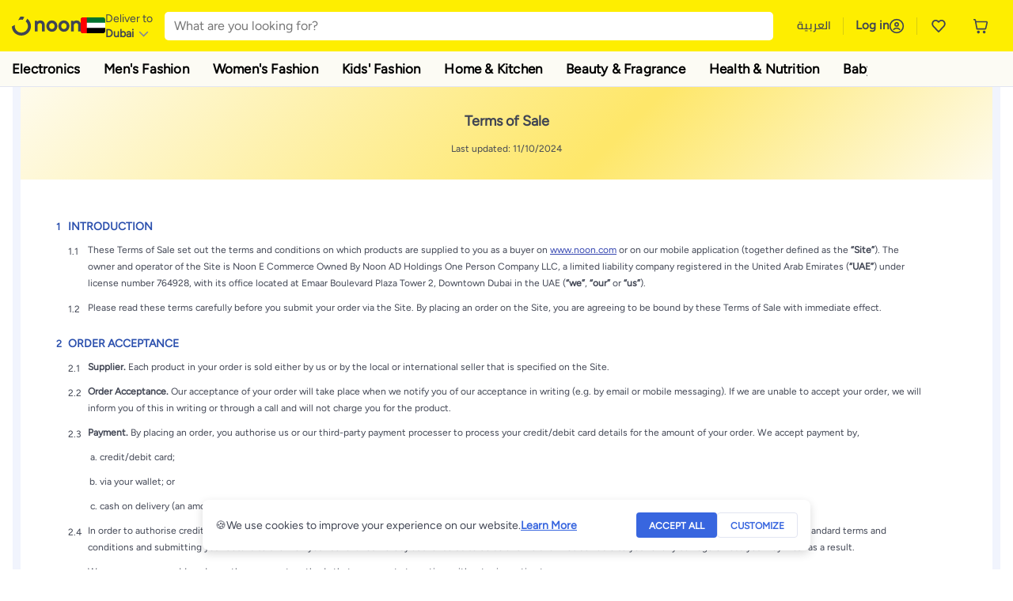

--- FILE ---
content_type: text/html; charset=utf-8
request_url: https://www.noon.com/uae-en/terms-of-sale/
body_size: 82026
content:
<!DOCTYPE html><html lang="en-AE" dir="ltr" data-commit="9e9ae" data-version="4.1.48-develop"><head><meta charSet="utf-8"/><meta name="viewport" content="width=device-width, initial-scale=1"/><link rel="preload" as="image" href="https://f.nooncdn.com/s/app/com/common/images/flags/ae.svg"/><link rel="preload" as="image" href="https://f.nooncdn.com/s/app/com/noon/icons/down-chevron.svg"/><link rel="preload" href="https://f.nooncdn.com/s/app/com/noon/images/usp-icon-easy-retuns.svg" as="image"/><link rel="preload" href="https://f.nooncdn.com/s/app/com/noon/images/usp-icon-best-deals.svg" as="image"/><link rel="preload" href="https://f.nooncdn.com/s/app/com/noon/design-system/logos/noon-logo-en.svg" as="image"/><link rel="preload" as="image" href="https://f.nooncdn.com/s/app/com/noon/icons/magnifying-glass.svg"/><link rel="preload" as="image" href="https://f.nooncdn.com/s/app/com/noon/icons/wishlist-dark.svg"/><link rel="preload" href="https://f.nooncdn.com/s/app/com/noon/icons/cart_2.svg" as="image"/><link rel="preload" as="image" href="https://f.nooncdn.com/s/app/com/noon/design-system/simpleicons/chevron-left.svg"/><link rel="preload" as="image" href="https://f.nooncdn.com/s/app/com/noon/design-system/simpleicons/chevron-right.svg"/><link rel="stylesheet" href="https://z.nooncdn.com/s/app/2026/com/9e9aeefcd1c6eeea8344a26a0a013d6baa35c95f/bigalog/_next/_static/_next/static/chunks/dc46c2a2ccf09612.css" data-precedence="next"/><link rel="stylesheet" href="https://z.nooncdn.com/s/app/2026/com/9e9aeefcd1c6eeea8344a26a0a013d6baa35c95f/bigalog/_next/_static/_next/static/chunks/780de35baa090bc7.css" data-precedence="next"/><link rel="stylesheet" href="https://z.nooncdn.com/s/app/2026/com/9e9aeefcd1c6eeea8344a26a0a013d6baa35c95f/bigalog/_next/_static/_next/static/chunks/40cbdfb1b1092471.css" data-precedence="next"/><link rel="stylesheet" href="https://z.nooncdn.com/s/app/2026/com/9e9aeefcd1c6eeea8344a26a0a013d6baa35c95f/bigalog/_next/_static/_next/static/chunks/58bea161f933fe3b.css" data-precedence="next"/><link rel="stylesheet" href="https://z.nooncdn.com/s/app/2026/com/9e9aeefcd1c6eeea8344a26a0a013d6baa35c95f/bigalog/_next/_static/_next/static/chunks/6affe09e7baca483.css" data-precedence="next"/><link rel="stylesheet" href="https://z.nooncdn.com/s/app/2026/com/9e9aeefcd1c6eeea8344a26a0a013d6baa35c95f/bigalog/_next/_static/_next/static/chunks/f187cbf9bbad3cb1.css" data-precedence="next"/><link rel="stylesheet" href="https://z.nooncdn.com/s/app/2026/com/9e9aeefcd1c6eeea8344a26a0a013d6baa35c95f/bigalog/_next/_static/_next/static/chunks/037c73e17218da78.css" data-precedence="next"/><link rel="stylesheet" href="https://z.nooncdn.com/s/app/2026/com/9e9aeefcd1c6eeea8344a26a0a013d6baa35c95f/bigalog/_next/_static/_next/static/chunks/9f5a33de4d1e3b44.css" data-precedence="next"/><link rel="stylesheet" href="https://z.nooncdn.com/s/app/2026/com/9e9aeefcd1c6eeea8344a26a0a013d6baa35c95f/bigalog/_next/_static/_next/static/chunks/2c0c4887365e18c8.css" data-precedence="next"/><link rel="stylesheet" href="https://z.nooncdn.com/s/app/2026/com/9e9aeefcd1c6eeea8344a26a0a013d6baa35c95f/bigalog/_next/_static/_next/static/chunks/932e9576ef2c4d0d.css" data-precedence="next"/><link rel="stylesheet" href="https://z.nooncdn.com/s/app/2026/com/9e9aeefcd1c6eeea8344a26a0a013d6baa35c95f/bigalog/_next/_static/_next/static/chunks/a50eb19c08c9d68a.css" data-precedence="next"/><link rel="stylesheet" href="https://z.nooncdn.com/s/app/2026/com/9e9aeefcd1c6eeea8344a26a0a013d6baa35c95f/bigalog/_next/_static/_next/static/chunks/7f7424ce467a6589.css" data-precedence="next"/><link rel="stylesheet" href="https://z.nooncdn.com/s/app/2026/com/9e9aeefcd1c6eeea8344a26a0a013d6baa35c95f/bigalog/_next/_static/_next/static/chunks/a83b8a4b6a65d24d.css" data-precedence="next"/><link rel="stylesheet" href="https://z.nooncdn.com/s/app/2026/com/9e9aeefcd1c6eeea8344a26a0a013d6baa35c95f/bigalog/_next/_static/_next/static/chunks/32c393270fff429e.css" data-precedence="next"/><link rel="stylesheet" href="https://z.nooncdn.com/s/app/2026/com/9e9aeefcd1c6eeea8344a26a0a013d6baa35c95f/bigalog/_next/_static/_next/static/chunks/59822bf6bffa0514.css" data-precedence="next"/><link rel="stylesheet" href="https://z.nooncdn.com/s/app/2026/com/9e9aeefcd1c6eeea8344a26a0a013d6baa35c95f/bigalog/_next/_static/_next/static/chunks/39f50bcf19a3709d.css" data-precedence="next"/><link rel="stylesheet" href="https://z.nooncdn.com/s/app/2026/com/9e9aeefcd1c6eeea8344a26a0a013d6baa35c95f/bigalog/_next/_static/_next/static/chunks/afc4024acbc6b176.css" data-precedence="next"/><link rel="stylesheet" href="https://z.nooncdn.com/s/app/2026/com/9e9aeefcd1c6eeea8344a26a0a013d6baa35c95f/bigalog/_next/_static/_next/static/chunks/d2ad4dc3b934b4e4.css" data-precedence="next"/><link rel="stylesheet" href="https://z.nooncdn.com/s/app/2026/com/9e9aeefcd1c6eeea8344a26a0a013d6baa35c95f/bigalog/_next/_static/_next/static/chunks/e6fb77c68ca5b2cb.css" data-precedence="next"/><link rel="stylesheet" href="https://z.nooncdn.com/s/app/2026/com/9e9aeefcd1c6eeea8344a26a0a013d6baa35c95f/bigalog/_next/_static/_next/static/chunks/4140f3496710aeb5.css" data-precedence="next"/><link rel="stylesheet" href="https://z.nooncdn.com/s/app/2026/com/9e9aeefcd1c6eeea8344a26a0a013d6baa35c95f/bigalog/_next/_static/_next/static/chunks/a32725b49a0462d2.css" data-precedence="next"/><link rel="stylesheet" href="https://z.nooncdn.com/s/app/2026/com/9e9aeefcd1c6eeea8344a26a0a013d6baa35c95f/bigalog/_next/_static/_next/static/chunks/12576f2d27ebeee7.css" data-precedence="next"/><link rel="stylesheet" href="https://z.nooncdn.com/s/app/2026/com/9e9aeefcd1c6eeea8344a26a0a013d6baa35c95f/bigalog/_next/_static/_next/static/chunks/11899a10d49c3b66.css" data-precedence="next"/><link rel="stylesheet" href="https://z.nooncdn.com/s/app/2026/com/9e9aeefcd1c6eeea8344a26a0a013d6baa35c95f/bigalog/_next/_static/_next/static/chunks/3480b0d79b33a686.css" data-precedence="next"/><link rel="stylesheet" href="https://z.nooncdn.com/s/app/2026/com/9e9aeefcd1c6eeea8344a26a0a013d6baa35c95f/bigalog/_next/_static/_next/static/chunks/9a445b4013cb89d5.css" data-precedence="next"/><link rel="stylesheet" href="https://z.nooncdn.com/s/app/2026/com/9e9aeefcd1c6eeea8344a26a0a013d6baa35c95f/bigalog/_next/_static/_next/static/chunks/ecac6b45caf8403d.css" data-precedence="next"/><link rel="stylesheet" href="https://z.nooncdn.com/s/app/2026/com/9e9aeefcd1c6eeea8344a26a0a013d6baa35c95f/bigalog/_next/_static/_next/static/chunks/eb401361fdb95066.css" data-precedence="next"/><link rel="stylesheet" href="https://z.nooncdn.com/s/app/2026/com/9e9aeefcd1c6eeea8344a26a0a013d6baa35c95f/bigalog/_next/_static/_next/static/chunks/8a847760cd69689c.css" data-precedence="next"/><link rel="stylesheet" href="https://z.nooncdn.com/s/app/2026/com/9e9aeefcd1c6eeea8344a26a0a013d6baa35c95f/bigalog/_next/_static/_next/static/chunks/d3c4349c1ef8105a.css" data-precedence="next"/><link rel="stylesheet" href="https://z.nooncdn.com/s/app/2026/com/9e9aeefcd1c6eeea8344a26a0a013d6baa35c95f/bigalog/_next/_static/_next/static/chunks/3bc3d0f7ea809291.css" data-precedence="next"/><link rel="stylesheet" href="https://z.nooncdn.com/s/app/2026/com/9e9aeefcd1c6eeea8344a26a0a013d6baa35c95f/bigalog/_next/_static/_next/static/chunks/d0be3d8214ebb750.css" data-precedence="next"/><link rel="stylesheet" href="https://z.nooncdn.com/s/app/2026/com/9e9aeefcd1c6eeea8344a26a0a013d6baa35c95f/bigalog/_next/_static/_next/static/chunks/892bc94b08351703.css" data-precedence="next"/><link rel="stylesheet" href="https://z.nooncdn.com/s/app/2026/com/9e9aeefcd1c6eeea8344a26a0a013d6baa35c95f/bigalog/_next/_static/_next/static/chunks/23cde7c4006f438d.css" data-precedence="next"/><link rel="stylesheet" href="https://z.nooncdn.com/s/app/2026/com/9e9aeefcd1c6eeea8344a26a0a013d6baa35c95f/bigalog/_next/_static/_next/static/chunks/170758d2ac341e06.css" data-precedence="next"/><link rel="stylesheet" href="https://z.nooncdn.com/s/app/2026/com/9e9aeefcd1c6eeea8344a26a0a013d6baa35c95f/bigalog/_next/_static/_next/static/chunks/15bd407853812d5d.css" data-precedence="next"/><link rel="stylesheet" href="https://z.nooncdn.com/s/app/2026/com/9e9aeefcd1c6eeea8344a26a0a013d6baa35c95f/bigalog/_next/_static/_next/static/chunks/f090e0f7adf9cb18.css" data-precedence="next"/><link rel="stylesheet" href="https://z.nooncdn.com/s/app/2026/com/9e9aeefcd1c6eeea8344a26a0a013d6baa35c95f/bigalog/_next/_static/_next/static/chunks/e542208ef3676862.css" data-precedence="next"/><link rel="stylesheet" href="https://z.nooncdn.com/s/app/2026/com/9e9aeefcd1c6eeea8344a26a0a013d6baa35c95f/bigalog/_next/_static/_next/static/chunks/e5d18244db41aecd.css" data-precedence="next"/><link rel="stylesheet" href="https://z.nooncdn.com/s/app/2026/com/9e9aeefcd1c6eeea8344a26a0a013d6baa35c95f/bigalog/_next/_static/_next/static/chunks/087b0c302d034f33.css" data-precedence="next"/><link rel="stylesheet" href="https://z.nooncdn.com/s/app/2026/com/9e9aeefcd1c6eeea8344a26a0a013d6baa35c95f/bigalog/_next/_static/_next/static/chunks/5581de81240ab1d9.css" data-precedence="next"/><link rel="preload" as="script" fetchPriority="low" href="https://z.nooncdn.com/s/app/2026/com/9e9aeefcd1c6eeea8344a26a0a013d6baa35c95f/bigalog/_next/_static/_next/static/chunks/8d6cf7b680b1171e.js"/><script src="https://z.nooncdn.com/s/app/2026/com/9e9aeefcd1c6eeea8344a26a0a013d6baa35c95f/bigalog/_next/_static/_next/static/chunks/0893a276e6f03d96.js" async=""></script><script src="https://z.nooncdn.com/s/app/2026/com/9e9aeefcd1c6eeea8344a26a0a013d6baa35c95f/bigalog/_next/_static/_next/static/chunks/499c10c20ff98933.js" async=""></script><script src="https://z.nooncdn.com/s/app/2026/com/9e9aeefcd1c6eeea8344a26a0a013d6baa35c95f/bigalog/_next/_static/_next/static/chunks/a7d979f389123acc.js" async=""></script><script src="https://z.nooncdn.com/s/app/2026/com/9e9aeefcd1c6eeea8344a26a0a013d6baa35c95f/bigalog/_next/_static/_next/static/chunks/2334a0f0848b43fd.js" async=""></script><script src="https://z.nooncdn.com/s/app/2026/com/9e9aeefcd1c6eeea8344a26a0a013d6baa35c95f/bigalog/_next/_static/_next/static/chunks/turbopack-d0cc5eb00f999d2b.js" async=""></script><script src="https://z.nooncdn.com/s/app/2026/com/9e9aeefcd1c6eeea8344a26a0a013d6baa35c95f/bigalog/_next/_static/_next/static/chunks/f03bc69c4b6f4029.js" async=""></script><script src="https://z.nooncdn.com/s/app/2026/com/9e9aeefcd1c6eeea8344a26a0a013d6baa35c95f/bigalog/_next/_static/_next/static/chunks/70454e21155bdce4.js" async=""></script><script src="https://z.nooncdn.com/s/app/2026/com/9e9aeefcd1c6eeea8344a26a0a013d6baa35c95f/bigalog/_next/_static/_next/static/chunks/9718de99cf209a29.js" async=""></script><script src="https://z.nooncdn.com/s/app/2026/com/9e9aeefcd1c6eeea8344a26a0a013d6baa35c95f/bigalog/_next/_static/_next/static/chunks/19b6d04fc003c99a.js" async=""></script><script src="https://z.nooncdn.com/s/app/2026/com/9e9aeefcd1c6eeea8344a26a0a013d6baa35c95f/bigalog/_next/_static/_next/static/chunks/33122fd381aa7929.js" async=""></script><script src="https://z.nooncdn.com/s/app/2026/com/9e9aeefcd1c6eeea8344a26a0a013d6baa35c95f/bigalog/_next/_static/_next/static/chunks/e2ede0c190f29cf6.js" async=""></script><script src="https://z.nooncdn.com/s/app/2026/com/9e9aeefcd1c6eeea8344a26a0a013d6baa35c95f/bigalog/_next/_static/_next/static/chunks/e9b84805112a9549.js" async=""></script><script src="https://z.nooncdn.com/s/app/2026/com/9e9aeefcd1c6eeea8344a26a0a013d6baa35c95f/bigalog/_next/_static/_next/static/chunks/bcde35435a78d030.js" async=""></script><script src="https://z.nooncdn.com/s/app/2026/com/9e9aeefcd1c6eeea8344a26a0a013d6baa35c95f/bigalog/_next/_static/_next/static/chunks/6af74e58b43bfb9b.js" async=""></script><script src="https://z.nooncdn.com/s/app/2026/com/9e9aeefcd1c6eeea8344a26a0a013d6baa35c95f/bigalog/_next/_static/_next/static/chunks/59df8cbe969527dd.js" async=""></script><script src="https://z.nooncdn.com/s/app/2026/com/9e9aeefcd1c6eeea8344a26a0a013d6baa35c95f/bigalog/_next/_static/_next/static/chunks/72e8374db8a0b6ba.js" async=""></script><script src="https://z.nooncdn.com/s/app/2026/com/9e9aeefcd1c6eeea8344a26a0a013d6baa35c95f/bigalog/_next/_static/_next/static/chunks/eb98c9ddc2e9897f.js" async=""></script><script src="https://z.nooncdn.com/s/app/2026/com/9e9aeefcd1c6eeea8344a26a0a013d6baa35c95f/bigalog/_next/_static/_next/static/chunks/78fb505c240e4600.js" async=""></script><script src="https://z.nooncdn.com/s/app/2026/com/9e9aeefcd1c6eeea8344a26a0a013d6baa35c95f/bigalog/_next/_static/_next/static/chunks/3f85e1e42aebd4d8.js" async=""></script><script src="https://z.nooncdn.com/s/app/2026/com/9e9aeefcd1c6eeea8344a26a0a013d6baa35c95f/bigalog/_next/_static/_next/static/chunks/5efc663a877433e4.js" async=""></script><script src="https://z.nooncdn.com/s/app/2026/com/9e9aeefcd1c6eeea8344a26a0a013d6baa35c95f/bigalog/_next/_static/_next/static/chunks/bff5df064d2688ea.js" async=""></script><script src="https://z.nooncdn.com/s/app/2026/com/9e9aeefcd1c6eeea8344a26a0a013d6baa35c95f/bigalog/_next/_static/_next/static/chunks/944ab47697f7aa4e.js" async=""></script><script src="https://z.nooncdn.com/s/app/2026/com/9e9aeefcd1c6eeea8344a26a0a013d6baa35c95f/bigalog/_next/_static/_next/static/chunks/905d2b63d2c0f517.js" async=""></script><script src="https://z.nooncdn.com/s/app/2026/com/9e9aeefcd1c6eeea8344a26a0a013d6baa35c95f/bigalog/_next/_static/_next/static/chunks/aa43f9d5a8728c9a.js" async=""></script><script src="https://z.nooncdn.com/s/app/2026/com/9e9aeefcd1c6eeea8344a26a0a013d6baa35c95f/bigalog/_next/_static/_next/static/chunks/5896d5bf112c8c8a.js" async=""></script><script src="https://z.nooncdn.com/s/app/2026/com/9e9aeefcd1c6eeea8344a26a0a013d6baa35c95f/bigalog/_next/_static/_next/static/chunks/28ac906ed9b053c3.js" async=""></script><script src="https://z.nooncdn.com/s/app/2026/com/9e9aeefcd1c6eeea8344a26a0a013d6baa35c95f/bigalog/_next/_static/_next/static/chunks/1428ac38e84f73d2.js" async=""></script><script src="https://z.nooncdn.com/s/app/2026/com/9e9aeefcd1c6eeea8344a26a0a013d6baa35c95f/bigalog/_next/_static/_next/static/chunks/9b058fd4fbed6a04.js" async=""></script><script src="https://z.nooncdn.com/s/app/2026/com/9e9aeefcd1c6eeea8344a26a0a013d6baa35c95f/bigalog/_next/_static/_next/static/chunks/a5d754fb2c65eaa0.js" async=""></script><script src="https://z.nooncdn.com/s/app/2026/com/9e9aeefcd1c6eeea8344a26a0a013d6baa35c95f/bigalog/_next/_static/_next/static/chunks/618ce7f44945f831.js" async=""></script><script src="https://z.nooncdn.com/s/app/2026/com/9e9aeefcd1c6eeea8344a26a0a013d6baa35c95f/bigalog/_next/_static/_next/static/chunks/c86d792f72d23fbc.js" async=""></script><script src="https://z.nooncdn.com/s/app/2026/com/9e9aeefcd1c6eeea8344a26a0a013d6baa35c95f/bigalog/_next/_static/_next/static/chunks/d5173b8371c99ef4.js" async=""></script><script src="https://z.nooncdn.com/s/app/2026/com/9e9aeefcd1c6eeea8344a26a0a013d6baa35c95f/bigalog/_next/_static/_next/static/chunks/c5fd67a5cec3d4f0.js" async=""></script><script src="https://z.nooncdn.com/s/app/2026/com/9e9aeefcd1c6eeea8344a26a0a013d6baa35c95f/bigalog/_next/_static/_next/static/chunks/d7701c29cd00cfc6.js" async=""></script><script src="https://z.nooncdn.com/s/app/2026/com/9e9aeefcd1c6eeea8344a26a0a013d6baa35c95f/bigalog/_next/_static/_next/static/chunks/7b0991bdcfb7a262.js" async=""></script><script src="https://z.nooncdn.com/s/app/2026/com/9e9aeefcd1c6eeea8344a26a0a013d6baa35c95f/bigalog/_next/_static/_next/static/chunks/4d252308c9b99f09.js" async=""></script><script src="https://z.nooncdn.com/s/app/2026/com/9e9aeefcd1c6eeea8344a26a0a013d6baa35c95f/bigalog/_next/_static/_next/static/chunks/2dc5d3fc79a282ae.js" async=""></script><script src="https://z.nooncdn.com/s/app/2026/com/9e9aeefcd1c6eeea8344a26a0a013d6baa35c95f/bigalog/_next/_static/_next/static/chunks/1e47e672cdbc644d.js" async=""></script><script src="https://z.nooncdn.com/s/app/2026/com/9e9aeefcd1c6eeea8344a26a0a013d6baa35c95f/bigalog/_next/_static/_next/static/chunks/fc10ccea6359d5a3.js" async=""></script><script src="https://z.nooncdn.com/s/app/2026/com/9e9aeefcd1c6eeea8344a26a0a013d6baa35c95f/bigalog/_next/_static/_next/static/chunks/487b41482948e965.js" async=""></script><script src="https://z.nooncdn.com/s/app/2026/com/9e9aeefcd1c6eeea8344a26a0a013d6baa35c95f/bigalog/_next/_static/_next/static/chunks/4873a9449446e1dd.js" async=""></script><script src="https://z.nooncdn.com/s/app/2026/com/9e9aeefcd1c6eeea8344a26a0a013d6baa35c95f/bigalog/_next/_static/_next/static/chunks/08c0ab0eb3568623.js" async=""></script><script src="https://z.nooncdn.com/s/app/2026/com/9e9aeefcd1c6eeea8344a26a0a013d6baa35c95f/bigalog/_next/_static/_next/static/chunks/b7c08c32b7ca57da.js" async=""></script><script src="https://z.nooncdn.com/s/app/2026/com/9e9aeefcd1c6eeea8344a26a0a013d6baa35c95f/bigalog/_next/_static/_next/static/chunks/7bbbc62cb20327ff.js" async=""></script><script src="https://z.nooncdn.com/s/app/2026/com/9e9aeefcd1c6eeea8344a26a0a013d6baa35c95f/bigalog/_next/_static/_next/static/chunks/c35f7893f521e5c1.js" async=""></script><script src="https://z.nooncdn.com/s/app/2026/com/9e9aeefcd1c6eeea8344a26a0a013d6baa35c95f/bigalog/_next/_static/_next/static/chunks/ec4c1fe984f729cb.js" async=""></script><script src="https://z.nooncdn.com/s/app/2026/com/9e9aeefcd1c6eeea8344a26a0a013d6baa35c95f/bigalog/_next/_static/_next/static/chunks/c16050e860232f0a.js" async=""></script><script src="https://z.nooncdn.com/s/app/2026/com/9e9aeefcd1c6eeea8344a26a0a013d6baa35c95f/bigalog/_next/_static/_next/static/chunks/cb593a9d19b410c5.js" async=""></script><link rel="preload" href="https://f.nooncdn.com/s/app/com/noon/images/support-help-center.svg" as="image"/><link rel="preload" href="https://f.nooncdn.com/s/app/com/noon/images/support-email.svg" as="image"/><link rel="preload" href="https://f.nooncdn.com/s/app/com/noon/images/social-media-footer-facebook.svg" as="image"/><link rel="preload" href="https://f.nooncdn.com/s/app/com/noon/images/social-media-footer-x-v2.svg" as="image"/><link rel="preload" href="https://f.nooncdn.com/s/app/com/noon/images/social-media-footer-instagram.svg" as="image"/><link rel="preload" href="https://f.nooncdn.com/s/app/com/noon/images/social-media-footer-linkedIn.svg" as="image"/><link rel="preload" href="https://f.nooncdn.com/s/app/com/noon/icons/user-circle.svg" as="image"/><meta name="theme-color" content="#feee00"/><link rel="icon" type="image/x-icon" href="https://f.nooncdn.com/s/app/com/noon/icons/favicon_v4/favicon.ico"/><link rel="apple-touch-icon" sizes="180x180" href="https://f.nooncdn.com/s/app/com/noon/icons/favicon_v4/apple-touch-icon.png"/><link rel="icon" type="image/png" sizes="32x32" href="https://f.nooncdn.com/s/app/com/noon/icons/favicon_v4/favicon-32x32.png"/><link rel="icon" type="image/png" sizes="16x16" href="https://f.nooncdn.com/s/app/com/noon/icons/favicon_v4/favicon-16x16.png"/><link rel="canonical" href="https://www.noon.com/uae-en/terms-of-sale/"/><link rel="alternate" hrefLang="en-AE" href="https://www.noon.com/uae-en/terms-of-sale/"/><link rel="alternate" hrefLang="ar-AE" href="https://www.noon.com/uae-ar/terms-of-sale/"/><link rel="alternate" hrefLang="en-SA" href="https://www.noon.com/saudi-en/terms-of-sale/"/><link rel="alternate" hrefLang="ar-SA" href="https://www.noon.com/saudi-ar/terms-of-sale/"/><link rel="alternate" hrefLang="en-EG" href="https://www.noon.com/egypt-en/terms-of-sale/"/><link rel="alternate" hrefLang="ar-EG" href="https://www.noon.com/egypt-ar/terms-of-sale/"/><link rel="alternate" hrefLang="en-KW" href="https://www.noon.com/kuwait-en/terms-of-sale/"/><link rel="alternate" hrefLang="ar-KW" href="https://www.noon.com/kuwait-ar/terms-of-sale/"/><link rel="alternate" hrefLang="en-BH" href="https://www.noon.com/bahrain-en/terms-of-sale/"/><link rel="alternate" hrefLang="ar-BH" href="https://www.noon.com/bahrain-ar/terms-of-sale/"/><link rel="alternate" hrefLang="en-QA" href="https://www.noon.com/qatar-en/terms-of-sale/"/><link rel="alternate" hrefLang="ar-QA" href="https://www.noon.com/qatar-ar/terms-of-sale/"/><link rel="alternate" hrefLang="en-OM" href="https://www.noon.com/oman-en/terms-of-sale/"/><link rel="alternate" hrefLang="ar-OM" href="https://www.noon.com/oman-ar/terms-of-sale/"/><title>noon&#x27;s Terms of Sale in UAE | Shop with Confidence</title><meta name="description" content="Discover Noon UAE&#x27;s Clear and Fair Terms of Sale. Shop confidently, knowing your rights. Explore our buyer-friendly policies today."/><meta name="application-name" content="noon.com"/><meta name="author" content="noon.com"/><meta name="keywords" content="noon&#x27;s,terms,uae,confidence"/><meta name="publisher" content="https://www.noon.com/uae-en"/><meta name="robots" content="index,follow"/><meta property="og:title" content="noon&#x27;s Terms of Sale in UAE | Shop with Confidence"/><meta property="og:description" content="Discover Noon UAE&#x27;s Clear and Fair Terms of Sale. Shop confidently, knowing your rights. Explore our buyer-friendly policies today."/><meta property="og:url" content="https://www.noon.com/uae-en/"/><meta property="og:site_name" content="noon.com"/><meta property="og:locale" content="en_ae"/><meta property="og:image" content="https://f.nooncdn.com/s/app/com/noon/images/opengraph/common.png"/><meta property="og:type" content="website"/><meta name="twitter:card" content="summary_large_image"/><meta name="twitter:site" content="@noon"/><meta name="twitter:creator" content="@noon"/><meta name="twitter:title" content="noon&#x27;s Terms of Sale in UAE | Shop with Confidence"/><meta name="twitter:description" content="Discover Noon UAE&#x27;s Clear and Fair Terms of Sale. Shop confidently, knowing your rights. Explore our buyer-friendly policies today."/><meta name="twitter:image" content="https://f.nooncdn.com/s/app/com/noon/images/opengraph/common.png"/><script>(self.__next_s=self.__next_s||[]).push([0,{"type":"application/ld+json","children":"{\"@context\":\"https://schema.org\",\"@type\":\"Organization\",\"name\":\"noon\",\"url\":\"https://www.noon.com/uae-en\",\"logo\":\"https://f.nooncdn.com/s/app/com/noon/images/opengraph/common.png\",\"publisher\":{\"@type\":\"Organization\",\"name\":\"noon\"}}","id":"base-schema-0"}])</script><script>(self.__next_s=self.__next_s||[]).push([0,{"type":"application/ld+json","children":"{\"@context\":\"https://schema.org\",\"@type\":\"WebSite\",\"name\":\"noon\",\"url\":\"https://www.noon.com/uae-en\",\"potentialAction\":{\"@type\":\"SearchAction\",\"target\":\"https://www.noon.com/uae-en/search?q={search_term_string}\",\"query-input\":\"required name=search_term_string\"}}","id":"base-schema-1"}])</script><script>(self.__next_s=self.__next_s||[]).push([0,{"type":"application/ld+json","children":"{\"@context\":\"https://schema.org\",\"@type\":\"LocalBusiness\",\"name\":\"noon\",\"description\":\"noon is an e-commerce shopping website founded in 2016, owned by the Saudi Public Investment Fund, Emirati businessman Mohamed Alabbar, and other investors.\",\"url\":\"https://www.noon.com/uae-en\",\"telephone\":\"+971551972585\",\"address\":{\"@type\":\"PostalAddress\",\"streetAddress\":\"Boulevard Plaza Tower 2, Sheikh Mohammed bin Rashid Boulevard\",\"addressLocality\":\"Dubai\",\"addressRegion\":\"Dubai\",\"postalCode\":\"454602\",\"addressCountry\":\"AE\"},\"geo\":{\"@type\":\"GeoCoordinates\",\"latitude\":\"25.199913147732847\",\"longitude\":\"55.27387149666113\"},\"image\":\"https://f.nooncdn.com/s/app/com/noon/images/opengraph/common.png\",\"openingHoursSpecification\":[{\"@type\":\"OpeningHoursSpecification\",\"opens\":\"09:00\",\"closes\":\"17:00\",\"dayOfWeek\":[\"Monday\",\"Tuesday\",\"Wednesday\",\"Thursday\",\"Friday\"]}],\"priceRange\":\"$ - $$$\"}","id":"base-schema-2"}])</script><script>(self.__next_s=self.__next_s||[]).push([0,{"type":"application/ld+json","children":"{\"@context\":\"https://schema.org\",\"@type\":\"SocialProfile\",\"name\":\"noon\",\"url\":\"https://www.noon.com/uae-en\",\"sameAs\":[\"https://www.facebook.com/noon\",\"https://twitter.com/noon\",\"https://www.instagram.com/noon\",\"https://www.linkedin.com/company/noon\"]}","id":"base-schema-3"}])</script><script>(self.__next_s=self.__next_s||[]).push([0,{"type":"application/ld+json","children":"{\"@context\":\"https://schema.org\",\"@type\":\"ContactPoint\",\"telephone\":\"+971551972585\",\"contactType\":\"Customer Service\",\"areaServed\":\"AE, SA, EG, KW, OM, QA, BH\",\"availableLanguage\":[\"English\",\"Arabic\"]}","id":"base-schema-4"}])</script><script src="https://z.nooncdn.com/s/app/2026/com/9e9aeefcd1c6eeea8344a26a0a013d6baa35c95f/bigalog/_next/_static/_next/static/chunks/a6dad97d9634a72d.js" noModule=""></script>
<script>(window.BOOMR_mq=window.BOOMR_mq||[]).push(["addVar",{"rua.upush":"false","rua.cpush":"false","rua.upre":"false","rua.cpre":"true","rua.uprl":"false","rua.cprl":"false","rua.cprf":"false","rua.trans":"SJ-0211f919-4574-4064-9254-5f76c79e52a4","rua.cook":"true","rua.ims":"false","rua.ufprl":"false","rua.cfprl":"false","rua.isuxp":"false","rua.texp":"norulematch","rua.ceh":"false","rua.ueh":"false","rua.ieh.st":"0"}]);</script>
                              <script>!function(a){var e="https://s.go-mpulse.net/boomerang/",t="addEventListener";if("False"=="True")a.BOOMR_config=a.BOOMR_config||{},a.BOOMR_config.PageParams=a.BOOMR_config.PageParams||{},a.BOOMR_config.PageParams.pci=!0,e="https://s2.go-mpulse.net/boomerang/";if(window.BOOMR_API_key="BBMXM-YSEHP-8STBQ-XZXNZ-PUT3F",function(){function n(e){a.BOOMR_onload=e&&e.timeStamp||(new Date).getTime()}if(!a.BOOMR||!a.BOOMR.version&&!a.BOOMR.snippetExecuted){a.BOOMR=a.BOOMR||{},a.BOOMR.snippetExecuted=!0;var i,_,o,r=document.createElement("iframe");if(a[t])a[t]("load",n,!1);else if(a.attachEvent)a.attachEvent("onload",n);r.src="javascript:void(0)",r.title="",r.role="presentation",(r.frameElement||r).style.cssText="width:0;height:0;border:0;display:none;",o=document.getElementsByTagName("script")[0],o.parentNode.insertBefore(r,o);try{_=r.contentWindow.document}catch(O){i=document.domain,r.src="javascript:var d=document.open();d.domain='"+i+"';void(0);",_=r.contentWindow.document}_.open()._l=function(){var a=this.createElement("script");if(i)this.domain=i;a.id="boomr-if-as",a.src=e+"BBMXM-YSEHP-8STBQ-XZXNZ-PUT3F",BOOMR_lstart=(new Date).getTime(),this.body.appendChild(a)},_.write("<bo"+'dy onload="document._l();">'),_.close()}}(),"".length>0)if(a&&"performance"in a&&a.performance&&"function"==typeof a.performance.setResourceTimingBufferSize)a.performance.setResourceTimingBufferSize();!function(){if(BOOMR=a.BOOMR||{},BOOMR.plugins=BOOMR.plugins||{},!BOOMR.plugins.AK){var e="true"=="true"?1:0,t="cookiepresent",n="clnctmaxibzck2l63byq-f-f1b49d0f9-clientnsv4-s.akamaihd.net",i="false"=="true"?2:1,_={"ak.v":"39","ak.cp":"652853","ak.ai":parseInt("425089",10),"ak.ol":"0","ak.cr":8,"ak.ipv":4,"ak.proto":"h2","ak.rid":"73cc908","ak.r":42221,"ak.a2":e,"ak.m":"dsca","ak.n":"essl","ak.bpcip":"18.218.41.0","ak.cport":48964,"ak.gh":"23.64.113.28","ak.quicv":"","ak.tlsv":"tls1.3","ak.0rtt":"","ak.0rtt.ed":"","ak.csrc":"-","ak.acc":"","ak.t":"1769920625","ak.ak":"hOBiQwZUYzCg5VSAfCLimQ==Gf4iRFv0RLOw7u5fd8mBeL25GtRdfY//8UH/9wu2Fd7NO6iWL3fiufUQCyVfZkQVpXfJ5QmRDSywa0EQ5BG8uRfdg1seFzDCopJpQ+jfrhKGN4oim2Ht4yZVVufzVC3U34PEUWPrfoUNrathTJVxExB2hXXNqevQBI1bqzoZt5mTnvOfvBuIE5gS60zkrrxjbkAoXjkZ1lOcw+pBPQzwF4vec/ic6cGjmWNQJujagTmsTkwnQfmdmcbgYPo8EeRjQVbErI/rP3bFkWk5HcAvpNr+Lt7ALrLp+g1OTLtifSAkJRDRJgqEhbdNPq09hV1G3OR3H4tIhjoi+9+QO163Ds9+4depwpwiA1Jnk0R4j9JoVbkH+Rp5ACeKl4O3SvKj267QlszdmlanIUETVKwiM+MtCCC4sApin7Pij970dZM=","ak.pv":"158","ak.dpoabenc":"","ak.tf":i};if(""!==t)_["ak.ruds"]=t;var o={i:!1,av:function(e){var t="http.initiator";if(e&&(!e[t]||"spa_hard"===e[t]))_["ak.feo"]=void 0!==a.aFeoApplied?1:0,BOOMR.addVar(_)},rv:function(){var a=["ak.bpcip","ak.cport","ak.cr","ak.csrc","ak.gh","ak.ipv","ak.m","ak.n","ak.ol","ak.proto","ak.quicv","ak.tlsv","ak.0rtt","ak.0rtt.ed","ak.r","ak.acc","ak.t","ak.tf"];BOOMR.removeVar(a)}};BOOMR.plugins.AK={akVars:_,akDNSPreFetchDomain:n,init:function(){if(!o.i){var a=BOOMR.subscribe;a("before_beacon",o.av,null,null),a("onbeacon",o.rv,null,null),o.i=!0}return this},is_complete:function(){return!0}}}}()}(window);</script></head><body><div hidden=""><!--$--><!--/$--></div><section aria-label="Notifications alt+T" tabindex="-1" aria-live="polite" aria-relevant="additions text" aria-atomic="false"></section><!--$--><!--/$--><!--$--><!--/$--><div id="default-header-desktop" class="HeaderDesktop-module-scss-module__IMK4bG__headerWrapper"><div class="hideForDesktop"><div class="SupportBar-module-scss-module__sLi7NG__supportBarWrapper"><div class="siteWidthContainer SupportBar-module-scss-module__sLi7NG__supportBarInnerCtr"><div class="SupportBar-module-scss-module__sLi7NG__localeSettings"><button class="LanguageSelector-module-scss-module__nhnEqW__option" data-qa="lnk_languageSelector_supportbar">العربية</button><div class="DeliveryLocationSelector-module-scss-module__hgotlq__wrapper" data-qa="support-country-select"><button class="DeliveryLocationSelector-module-scss-module__hgotlq__container"><img class="DeliveryLocationSelector-module-scss-module__hgotlq__flagIcon" src="https://f.nooncdn.com/s/app/com/common/images/flags/ae.svg" alt="country-ae"/><span class="DeliveryLocationSelector-module-scss-module__hgotlq__addressContainer"><span class="DeliveryLocationSelector-module-scss-module__hgotlq__label">Deliver to</span><div class="DeliveryLocationSelector-module-scss-module__hgotlq__defaultAddress"><span class="DeliveryLocationSelector-module-scss-module__hgotlq__longText"></span><img class="DeliveryLocationSelector-module-scss-module__hgotlq__chevronDown" src="https://f.nooncdn.com/s/app/com/noon/icons/down-chevron.svg" width="15" height="15" alt="chevronDown" style="width:15px;height:15px" loading="eager"/></div></span></button></div></div><ul class="SupportBar-module-scss-module__sLi7NG__usps"><li class="SupportBar-module-scss-module__sLi7NG__uspsItem"><img src="https://f.nooncdn.com/s/app/com/noon/images/usp-icon-easy-retuns.svg" alt="usp_easy_retuns" loading="eager"/><span class="SupportBar-module-scss-module__sLi7NG__uspsText" data-qa="lbl_UspFreeReturns">Free &amp; Easy Returns</span></li><li class="SupportBar-module-scss-module__sLi7NG__uspsItem"><img src="https://f.nooncdn.com/s/app/com/noon/images/usp-icon-best-deals.svg" alt="usp_best_deals" loading="eager"/><span class="SupportBar-module-scss-module__sLi7NG__uspsText" data-qa="lbl_UspBestDeals">Best Deals</span></li></ul></div></div></div><header class="HeaderDesktop-module-scss-module__IMK4bG__headerContainer"><div class="siteWidthContainer HeaderDesktop-module-scss-module__IMK4bG__headerInnerCtr"><a id="btn_logo" data-qa="header-noon-logo" href="/uae-en/"><img class="NoonLogo-module-scss-module__Rf_32W__logo" src="https://f.nooncdn.com/s/app/com/noon/design-system/logos/noon-logo-en.svg" alt="noon" loading="eager"/></a><div class="HeaderDesktop-module-scss-module__IMK4bG__localeSettings"><div class="DeliveryLocationSelector-module-scss-module__hgotlq__wrapper" data-qa="country-select"><button class="DeliveryLocationSelector-module-scss-module__hgotlq__container"><img class="DeliveryLocationSelector-module-scss-module__hgotlq__flagIcon" src="https://f.nooncdn.com/s/app/com/common/images/flags/ae.svg" alt="country-ae"/><span class="DeliveryLocationSelector-module-scss-module__hgotlq__addressContainer"><span class="DeliveryLocationSelector-module-scss-module__hgotlq__label">Deliver to</span><div class="DeliveryLocationSelector-module-scss-module__hgotlq__defaultAddress"><span class="DeliveryLocationSelector-module-scss-module__hgotlq__longText"></span><img class="DeliveryLocationSelector-module-scss-module__hgotlq__chevronDown" src="https://f.nooncdn.com/s/app/com/noon/icons/down-chevron.svg" width="15" height="15" alt="chevronDown" style="width:15px;height:15px" loading="eager"/></div></span></button></div></div><div class="DesktopSiteSearch-module-scss-module__iFWgqW__wrapper HeaderDesktop-module-scss-module__IMK4bG__searchWrapper"><div class="DesktopInput-module-scss-module__WWfhAW__inputWrapper"><div class="DesktopInput-module-scss-module__WWfhAW__iconWrapper DesktopInput-module-scss-module__WWfhAW__searchIcon DesktopInput-module-scss-module__WWfhAW__searchIconHidden"><img src="https://f.nooncdn.com/s/app/com/noon/icons/magnifying-glass.svg" alt="search" width="24" height="24" style="width:24;height:24" loading="eager"/></div><input id="search-input" class="DesktopInput-module-scss-module__WWfhAW__searchInput" placeholder="What are you looking for?" autoComplete="off" name="site-search" value=""/><div class="DesktopInput-module-scss-module__WWfhAW__iconWrapper"></div></div><div class="DesktopSiteSearch-module-scss-module__iFWgqW__suggestions"></div></div><div class="showForDesktop"><div class="HeaderDesktop-module-scss-module__IMK4bG__languageSelectorCtr"><button class="LanguageSelector-module-scss-module__nhnEqW__option" data-qa="lnk_languageSelector_header-desktop">العربية</button></div></div><span class="HeaderDesktop-module-scss-module__IMK4bG__separator"></span><div class="UserMenu-module-scss-module__kzJHyW__container"><button disabled="" type="button" aria-busy="true" class="UserMenu-module-scss-module__kzJHyW__trigger UserMenu-module-scss-module__kzJHyW__triggerLoadDisabled"><span class="UserMenuTrigger-module-scss-module__qt_XKW__userText">Log in</span><img src="https://f.nooncdn.com/s/app/com/noon/icons/user-circle.svg" alt="Open Login Modal" width="20" height="20" style="width:20px;height:20px" loading="eager"/></button></div><span class="HeaderDesktop-module-scss-module__IMK4bG__separator"></span><a class="WishlistLink-module-scss-module__5xTplq__wishlistLink" data-qa="btn_wishlistLink-Header-Desktop" href="/uae-en/wishlist/"><div class="WishlistLink-module-scss-module__5xTplq__iconContainer"><img alt="wishlist" src="https://f.nooncdn.com/s/app/com/noon/icons/wishlist-dark.svg" width="24px" height="24px" style="width:24px;height:24px" loading="eager"/></div></a><a class="CartLink-module-scss-module__9FsFlW__cartLink" data-qa="btn_cartLink-Header-Desktop" href="/uae-en/cart/"><div class="CartLink-module-scss-module__9FsFlW__iconContainer"><img alt="cart" src="https://f.nooncdn.com/s/app/com/noon/icons/cart_2.svg" width="22px" height="22px" style="width:22px;height:22px" loading="eager"/></div></a></div></header><div class="SiteNavigation-module-scss-module__yCFKHW__container"><div class="SiteNavigationClient-module-scss-module__4jdJkG__wrapper" style="--transition-duration:300ms"><div class="siteWidthContainer SiteNavigation-module-scss-module__yCFKHW__content"><div class="NavigationScrollHandler-module-scss-module__0FQznW__wrapper"><div class="NavigationScrollHandler-module-scss-module__0FQznW__buttonWrapper"><button class="NavigationScrollHandler-module-scss-module__0FQznW__chevronWrapper NavigationScrollHandler-module-scss-module__0FQznW__chevronLeft"><img alt="chevronLeft" class="Icon-module-scss-module__HDcGfa__icon Icon-module-scss-module__HDcGfa__noonBlack Icon-module-scss-module__HDcGfa__flipped" color="noonBlack" height="24px" src="https://f.nooncdn.com/s/app/com/noon/design-system/simpleicons/chevron-left.svg" width="24px"/></button></div><div class="NavigationScrollHandler-module-scss-module__0FQznW__content"><ul class="MainCategories-module-scss-module__OBdwmW__wrapper"><li class="MainCategories-module-scss-module__OBdwmW__categoryItem HeaderDesktop-module-scss-module__IMK4bG__scrimHandlerClass" data-qa="btn_main_menu_Electronics"><a href="/uae-en/electronics/"><span style="color:#000">Electronics</span></a><div class="MainCategories-module-scss-module__OBdwmW__mainCategoryMenu"><div class="MainCategories-module-scss-module__OBdwmW__gridWrapper"><div class="MainCategories-module-scss-module__OBdwmW__gridCats"><ul><li><div class="MainCategories-module-scss-module__OBdwmW__mainLink" style="--main-link-color:#000"><a href="/uae-en/mobiles/">Mobiles &amp; Accessories</a></div><ul class="MainCategories-module-scss-module__OBdwmW__links"><li><a href="/uae-en/samsung-galaxy-ai/">Galaxy AI</a></li><li><a href="/uae-en/apple-iphone-17-series/">iPhone 17 Series</a></li><li><a href="/uae-en/premium-android-smartphones/?sort[by]=popularity&amp;sort[dir]=desc">Premium Androids</a></li><li><a href="/uae-en/tablets/">Tablets</a></li><li><a href="/uae-en/audio-store/">Headsets &amp; Speakers</a></li><li><a href="/uae-en/wearables-store/">Wearables</a></li><li><a href="/uae-en/electronics-and-mobiles/mobiles-and-accessories/accessories-16176/power-banks/?sort[by]=popularity&amp;sort[dir]=desc">Power Banks</a></li><li><a href="/uae-en/electronics-and-mobiles/mobiles-and-accessories/accessories-16176/chargers-17982/?sort[by]=popularity&amp;sort[dir]=desc">Chargers</a></li></ul></li><li><div class="MainCategories-module-scss-module__OBdwmW__mainLink" style="--main-link-color:#000"><a href="/uae-en/apple-iphone-17-series/">iPhone 17 Series</a></div><ul class="MainCategories-module-scss-module__OBdwmW__links"><li><a href="/uae-en/apple-iphone-17/">iPhone 17</a></li><li><a href="/uae-en/apple-iphone-air/">iPhone 17 Air</a></li><li><a href="/uae-en/apple-iphone-17-pro/">iPhone 17 Pro</a></li><li><a href="/uae-en/apple-iphone-17-pro-max/">iPhone 17 Pro Max</a></li></ul></li><li><div class="MainCategories-module-scss-module__OBdwmW__mainLink" style="--main-link-color:#000"><a href="/uae-en/laptops/">Laptops &amp; Accessories</a></div><ul class="MainCategories-module-scss-module__OBdwmW__links"><li><a href="/uae-en/electronics-and-mobiles/computers-and-accessories/laptops/apple/?sort[by]=popularity&amp;sort[dir]=desc">MacBooks</a></li><li><a href="/uae-en/electronics-and-mobiles/computers-and-accessories/laptops/?f[processor_type][]=core_i7&amp;f[processor_type][]=core_ultra_7&amp;f[processor_type][]=core_i9&amp;f[processor_type][]=apple_m4">Powerful Laptops</a></li><li><a href="/uae-en/gaming-laptops-all/">Gaming Laptops</a></li><li><a href="/uae-en/electronics-and-mobiles/computers-and-accessories/laptops/?f[price][max]=1499&amp;f[price][min]=0&amp;sort[by]=popularity&amp;sort[dir]=desc">Budget Laptops</a></li><li><a href="/uae-en/monitors/">Monitors</a></li><li><a href="/uae-en/electronics-and-mobiles/computers-and-accessories/printers/?sort[by]=popularity&amp;sort[dir]=desc">Printers</a></li><li><a href="/uae-en/storage-devices/">Storage Devices</a></li><li><a href="/uae-en/input_device/">Input Devices</a></li></ul></li><li><div class="MainCategories-module-scss-module__OBdwmW__mainLink" style="--main-link-color:#000"><a href="/uae-en/gaminghub/">Gaming Essentials</a></div><ul class="MainCategories-module-scss-module__OBdwmW__links"><li><a href="/uae-en/electronics-and-mobiles/video-games-10181/gaming-console/?f[is_fbn]=1&amp;sort[by]=popularity&amp;sort[dir]=desc">Gaming Consoles</a></li><li><a href="/uae-en/electronics-and-mobiles/video-games-10181/gaming-accessories/?sort[by]=popularity&amp;sort[dir]=desc">Gaming Accessories</a></li><li><a href="/uae-en/electronics-and-mobiles/video-games-10181/games-34004/?sort[by]=popularity&amp;sort[dir]=desc">Video Games</a></li><li><a href="/uae-en/electronics-and-mobiles/computers-and-accessories/monitor-accessories/monitors-17248/?f[monitor_response_time][]=upto_1&amp;sort[by]=popularity&amp;sort[dir]=desc&amp;limit=50&amp;page=1&amp;isCarouselView=false">Gaming Monitors</a></li><li><a href="/uae-en/game-cards/">Digital Cards</a></li></ul></li><li><div class="MainCategories-module-scss-module__OBdwmW__mainLink" style="--main-link-color:#000"><a href="/uae-en/audio-video/">TVs &amp; Home Entertainment</a></div><ul class="MainCategories-module-scss-module__OBdwmW__links"><li><a href="/uae-en/electronics-and-mobiles/television-and-video/televisions/?f[display_type][]=led&amp;f[is_fbn][]=1&amp;limit=50&amp;searchDebug=false&amp;sort[by]=popularity&amp;sort[dir]=desc">LED</a></li><li><a href="/uae-en/electronics-and-mobiles/television-and-video/televisions/?f[display_type][]=qled&amp;f[is_fbn][]=1&amp;limit=50&amp;searchDebug=false&amp;sort[by]=popularity&amp;sort[dir]=desc">QLED</a></li><li><a href="/uae-en/electronics-and-mobiles/television-and-video/televisions/?f[display_type][]=oled&amp;f[is_fbn][]=1&amp;limit=50&amp;searchDebug=false&amp;sort[by]=popularity&amp;sort[dir]=desc">OLED</a></li><li><a href="/uae-en/electronics-and-mobiles/television-and-video/televisions/?f[is_fbn][]=1&amp;f[video_format][]=4k&amp;limit=50&amp;searchDebug=false&amp;sort[by]=popularity&amp;sort[dir]=desc">4K</a></li><li><a href="/uae-en/electronics-and-mobiles/television-and-video/televisions/?f[is_fbn][]=1&amp;f[video_format][]=8k&amp;limit=50&amp;searchDebug=false&amp;sort[by]=popularity&amp;sort[dir]=desc">8K</a></li><li><a href="/uae-en/electronics-and-mobiles/television-and-video/projectors/?sort[by]=popularity&amp;sort[dir]=desc">Projectors</a></li><li><a href="/uae-en/electronics-and-mobiles/home-audio/soundbar-speakers/?f[is_fbn]=1&amp;sort[by]=popularity&amp;sort[dir]=desc">Soundbars</a></li><li><a href="/uae-en/electronics-and-mobiles/television-and-video/streaming-media-players/?sort[by]=popularity&amp;sort[dir]=desc">Streaming Devices</a></li></ul></li><li><div class="MainCategories-module-scss-module__OBdwmW__mainLink" style="--main-link-color:#000"><a href="/uae-en/cameras/">Cameras</a></div><ul class="MainCategories-module-scss-module__OBdwmW__links"><li><a href="/uae-en/electronics-and-mobiles/camera-and-photo-16165/video-17975/sports-and-action-cameras/?sort[by]=popularity&amp;sort[dir]=desc">Action Cameras</a></li><li><a href="/uae-en/electronics-and-mobiles/camera-and-photo-16165/digital-cameras/digital-slr-cameras/?sort[by]=popularity&amp;sort[dir]=desc">DSLR Cameras</a></li><li><a href="/uae-en/electronics-and-mobiles/camera-and-photo-16165/surveillance-cameras-18886/?sort[by]=popularity&amp;sort[dir]=desc">Surveillance Cameras</a></li><li><a href="/uae-en/electronics-and-mobiles/camera-and-photo-16165/instant-cameras/?sort[by]=popularity&amp;sort[dir]=desc">Instant Cameras</a></li><li><a href="/uae-en/electronics-and-mobiles/camera-and-photo-16165/accessories-16794/?sort[by]=popularity&amp;sort[dir]=desc">Camera Accessories</a></li></ul></li></ul></div><div class="MainCategories-module-scss-module__OBdwmW__gridImages"><a href="/uae-en/gaminghub/"><img src="https://a.nooncdn.com/noon-cdn/cms/pages/20241023/webnavrev/en_dk_uae_nav-06.png" alt="/gaminghub" loading="lazy"/></a></div><div class="MainCategories-module-scss-module__OBdwmW__gridBrands"><div class="MainCategories-module-scss-module__OBdwmW__brandsColumn"><p class="MainCategories-module-scss-module__OBdwmW__heading">Top Brands</p><ul><li><a class="MainCategories-module-scss-module__OBdwmW__brandLink" href="/uae-en/hp/"><img src="https://z.nooncdn.com/cms/pages/20210923/985aeff7d825f9287b5ed2b3b8bbc5da/Samsung-logo.png" alt="/hp/" loading="lazy"/><span class="MainCategories-module-scss-module__OBdwmW__brandText">HP</span></a></li><li><a class="MainCategories-module-scss-module__OBdwmW__brandLink" href="/uae-en/samsung/"><img src="https://z.nooncdn.com/rn/brands_v1/Samsung-logo.png" alt="/samsung/" loading="lazy"/><span class="MainCategories-module-scss-module__OBdwmW__brandText">Samsung</span></a></li><li><a class="MainCategories-module-scss-module__OBdwmW__brandLink" href="/uae-en/sony/"><img src="https://z.nooncdn.com/cms/pages/20200907/0010401fa8422cc32223607c431dd684/en_sony.png" alt="/sony/" loading="lazy"/><span class="MainCategories-module-scss-module__OBdwmW__brandText">Sony</span></a></li><li><a class="MainCategories-module-scss-module__OBdwmW__brandLink" href="/uae-en/lg/"><img src="https://f.nooncdn.com/cms/pages/20250129/LG/en_dk_uae-nav-01.png" alt="/lg/" loading="lazy"/><span class="MainCategories-module-scss-module__OBdwmW__brandText">LG</span></a></li><li><a class="MainCategories-module-scss-module__OBdwmW__brandLink" href="/uae-en/electronics-and-mobiles/computers-and-accessories/lenovo/"><img src="https://z.nooncdn.com/rn/brands_v1/lenovo-elec.png" alt="/electronics-and-mobiles/computers-and-accessories/lenovo/" loading="lazy"/><span class="MainCategories-module-scss-module__OBdwmW__brandText">Lenovo</span></a></li><li><a class="MainCategories-module-scss-module__OBdwmW__brandLink" href="/uae-en/huawei/"><img src="https://z.nooncdn.com/cms/pages/20210107/b365ab8409413d9fce84bed007a6d56b/en_logo-01.png" alt="/huawei/" loading="lazy"/><span class="MainCategories-module-scss-module__OBdwmW__brandText">Huawei</span></a></li><li><a class="MainCategories-module-scss-module__OBdwmW__brandLink" href="/uae-en/xiaomi/"><img src="https://a.nooncdn.com/cms/pages/20210622/cad0ab1d475df51e626f3c2afe861c21/en_Xiaomi.png" alt="/xiaomi/" loading="lazy"/><span class="MainCategories-module-scss-module__OBdwmW__brandText">Xiaomi</span></a></li><li><a class="MainCategories-module-scss-module__OBdwmW__brandLink" href="/uae-en/electronics-and-mobiles/dell/?isCarouselView=false&amp;limit=50&amp;sort[by]=popularity&amp;sort[dir]=desc"><img src="https://a.nooncdn.com/cms/pages/20241101/webnav/en_uae_dk-nav-02.png" alt="/electronics-and-mobiles/dell/?isCarouselView=false&amp;limit=50&amp;sort%5Bby%5D=popularity&amp;sort%5Bdir%5D=desc" loading="lazy"/><span class="MainCategories-module-scss-module__OBdwmW__brandText">Dell</span></a></li><li><a class="MainCategories-module-scss-module__OBdwmW__brandLink" href="/uae-en/hisense/"><img src="https://a.nooncdn.com/cms/pages/20230405/b88fa5b2024c93c14b7f51f7b7ba9d20/en_dk_uae-nav-01.png" alt="/hisense/" loading="lazy"/><span class="MainCategories-module-scss-module__OBdwmW__brandText">Hisense</span></a></li><li><a class="MainCategories-module-scss-module__OBdwmW__brandLink" href="/uae-en/electronics-and-mobiles/mobiles-and-accessories/mobiles-20905/smartphones/honor/?sort[by]=best_rating&amp;sort[dir]=desc&amp;limit=50&amp;page=1&amp;isCarouselView=false"><img src="https://a.nooncdn.com/cms/pages/20250811/honor/en_uae_dk-nav-01.png" alt="/electronics-and-mobiles/mobiles-and-accessories/mobiles-20905/smartphones/honor/?sort[by]=best_rating&amp;sort[dir]=desc&amp;limit=50&amp;page=1&amp;isCarouselView=false" loading="lazy"/><span class="MainCategories-module-scss-module__OBdwmW__brandText">Honor</span></a></li></ul></div></div></div></div></li><li class="MainCategories-module-scss-module__OBdwmW__categoryItem HeaderDesktop-module-scss-module__IMK4bG__scrimHandlerClass" data-qa="btn_main_menu_Men&#x27;s Fashion"><a href="/uae-en/fashion-men/"><span style="color:#000">Men&#x27;s Fashion</span></a><div class="MainCategories-module-scss-module__OBdwmW__mainCategoryMenu"><div class="MainCategories-module-scss-module__OBdwmW__gridWrapper"><div class="MainCategories-module-scss-module__OBdwmW__gridCats"><ul><li><div class="MainCategories-module-scss-module__OBdwmW__mainLink" style="--main-link-color:#000"><a href="/uae-en/fashion/men-31225/spring-summer-ae-FA_03/?sort[by]=popularity&amp;sort[dir]=desc&amp;limit=50">Spring/Summer</a></div><ul class="MainCategories-module-scss-module__OBdwmW__links"><li><a href="/uae-en/fashion/men-31225/clothing-16204/t-shirts-and-polos/t-shirts-25940/?sort[by]=popularity&amp;sort[dir]=desc&amp;limit=50">T-shirts</a></li><li><a href="/uae-en/fashion/men-31225/clothing-16204/t-shirts-and-polos/polos-22912/?sort[by]=popularity&amp;sort[dir]=desc&amp;limit=50">Polos</a></li><li><a href="/uae-en/fashion/men-31225/shoes-17421/sneakers-sportshoes-FA_03/?sort[by]=popularity&amp;sort[dir]=desc&amp;limit=50">Sneakers &amp; sports shoes</a></li><li><a href="/uae-en/fashion/men-31225/clothing-16204/pants-22756/fashion-men/?sort[by]=popularity&amp;sort[dir]=desc&amp;limit=50">Pants</a></li><li><a href="/uae-en/fashion/men-31225/clothing-16204/swim-17124/fashion-men/">Swimwear</a></li><li><a href="/uae-en/fashion/men-31225/shoes-17421/slippers-22738/fashion-men/?sort[by]=popularity&amp;sort[dir]=desc&amp;limit=50">Flip flops</a></li></ul></li><li><div class="MainCategories-module-scss-module__OBdwmW__mainLink" style="--main-link-color:#000"><a href="/uae-en/">Clothing</a></div><ul class="MainCategories-module-scss-module__OBdwmW__links"><li><a href="/uae-en/fashion/men-31225/clothing-16204/arabic-clothing-31226/?limit=50&amp;searchDebug=false&amp;sort[by]=popularity&amp;sort[dir]=desc">Traditional wear</a></li><li><a href="/uae-en/fashion/men-31225/clothing-16204/t-shirts-and-polos/t-shirts-25940/fashion-men/?limit=50&amp;searchDebug=false&amp;sort[by]=popularity&amp;sort[dir]=desc">T-shirts</a></li><li><a href="/uae-en/fashion/men-31225/clothing-16204/t-shirts-and-polos/polos-22912/fashion-men/?limit=50&amp;searchDebug=false&amp;sort[by]=popularity&amp;sort[dir]=desc">Polos</a></li><li><a href="/uae-en/fashion/men-31225/clothing-16204/shirts-18385/fashion-men/?limit=50&amp;searchDebug=false&amp;sort[by]=popularity&amp;sort[dir]=desc">Shirts</a></li><li><a href="/uae-en/fashion/men-31225/clothing-16204/pants-22756/fashion-men/?limit=50&amp;searchDebug=false&amp;sort[by]=popularity&amp;sort[dir]=desc">Pants</a></li><li><a href="/uae-en/fashion/men-31225/clothing-16204/jeans-21545/fashion-men/?limit=50&amp;searchDebug=false&amp;sort[by]=popularity&amp;sort[dir]=desc">Jeans</a></li><li><a href="/uae-en/fashion/men-31225/sportswear-sportshoes-FA_03/">Sportswear</a></li></ul></li><li><div class="MainCategories-module-scss-module__OBdwmW__mainLink" style="--main-link-color:#000"><a href="/uae-en/">Footwear</a></div><ul class="MainCategories-module-scss-module__OBdwmW__links"><li><a href="/uae-en/fashion/men-31225/shoes-17421/athletic-17471/fashion-men/?limit=50&amp;searchDebug=false&amp;sort[by]=popularity&amp;sort[dir]=desc">Sports shoes</a></li><li><a href="/uae-en/fashion/men-31225/shoes-17421/fashion-sneakers-20082/fashion-men/?limit=50&amp;searchDebug=false&amp;sort[by]=popularity&amp;sort[dir]=desc">Sneakers</a></li><li><a href="/uae-en/fashion/men-31225/shoes-17421/loafers-and-Moccasins-23293/fashion-men/?limit=50&amp;searchDebug=false&amp;sort[by]=popularity&amp;sort[dir]=desc">Loafers</a></li><li><a href="/uae-en/fashion/men-31225/shoes-17421/formal-shoes-20899/fashion-men/?limit=50&amp;searchDebug=false&amp;sort[by]=popularity&amp;sort[dir]=desc">Formal shoes</a></li><li><a href="/uae-en/fashion/men-31225/shoes-17421/sandals-21961/mens-arabic-sandals/fashion-men/?limit=50&amp;searchDebug=false&amp;sort[by]=popularity&amp;sort[dir]=desc">Arabic sandals</a></li><li><a href="/uae-en/fashion/men-31225/shoes-17421/boots-19314/fashion-men/?limit=50&amp;searchDebug=false&amp;sort[by]=popularity&amp;sort[dir]=desc">Boots</a></li><li><a href="/uae-en/fashion/men-31225/shoes-17421/slippers-22738/fashion-men/?limit=50&amp;searchDebug=false&amp;sort[by]=popularity&amp;sort[dir]=desc">Flip flops</a></li><li><a href="/uae-en/fashion/men-31225/shoes-17421/mens-slides/fashion-men/?limit=50&amp;searchDebug=false&amp;sort[by]=popularity&amp;sort[dir]=desc">Slides</a></li></ul></li><li><div class="MainCategories-module-scss-module__OBdwmW__mainLink" style="--main-link-color:#000"><a href="/uae-en/">Bags &amp; accessories</a></div><ul class="MainCategories-module-scss-module__OBdwmW__links"><li><a href="/uae-en/men-fashion-backpacks-FA_03/">Backpacks</a></li><li><a href="/uae-en/fashion/men-31225/accessories-16205/wallets-card-cases-and-money-organizers-18748/fashion-men/?limit=50&amp;searchDebug=false&amp;sort[by]=popularity&amp;sort[dir]=desc">Wallets</a></li><li><a href="/uae-en/fashion/luggage-and-bags/luggage-18344/?limit=50&amp;searchDebug=false&amp;sort[by]=popularity&amp;sort[dir]=desc">Luggage</a></li><li><a href="/uae-en/fashion/luggage-and-bags/laptop-bags-and-cases/fashion-men/?limit=50&amp;searchDebug=false&amp;sort[by]=popularity&amp;sort[dir]=desc">Laptop bags &amp; cases</a></li><li><a href="/uae-en/fashion/men-31225/mens-jewellery/fashion-men/?limit=50&amp;searchDebug=false&amp;sort[by]=popularity&amp;sort[dir]=desc">Jewelry </a></li><li><a href="/uae-en/fashion/men-31225/accessories-16205/belts-21347/fashion-men/?limit=50&amp;searchDebug=false&amp;sort[by]=popularity&amp;sort[dir]=desc">Belts</a></li><li><a href="/uae-en/mens-watches/">Watches</a></li><li><a href="/uae-en/eyewear-men/">Eyewear</a></li></ul></li></ul></div><div class="MainCategories-module-scss-module__OBdwmW__gridImages"><a href="/uae-en/fashion-men/"><img src="https://a.nooncdn.com/noon-cdn/cms/pages/20241023/webnavrev/en_dk_uae_nav-03.png" alt="/fashion-men" loading="lazy"/></a></div><div class="MainCategories-module-scss-module__OBdwmW__gridBrands"><div class="MainCategories-module-scss-module__OBdwmW__brandsColumn"><p class="MainCategories-module-scss-module__OBdwmW__heading">Top Brands</p><ul><li><a class="MainCategories-module-scss-module__OBdwmW__brandLink" href="/uae-en/~adidas/CPUL2URRFYSC/g/"><img src="https://a.nooncdn.com/cms/pages/20240305/4ef48af441e2b44cea1673cd2e4aff67/en_dk-men-brands-01.png" alt="/~adidas/CPUL2URRFYSC/g/" loading="lazy"/><span class="MainCategories-module-scss-module__OBdwmW__brandText">Adidas</span></a></li><li><a class="MainCategories-module-scss-module__OBdwmW__brandLink" href="/uae-en/~reebok/CPKS7T2DX36Q/g/"><img src="https://a.nooncdn.com/cms/pages/20240305/4ef48af441e2b44cea1673cd2e4aff67/en_dk-men-brands-02.png" alt="/~reebok/CPKS7T2DX36Q/g/" loading="lazy"/><span class="MainCategories-module-scss-module__OBdwmW__brandText">Reebok</span></a></li><li><a class="MainCategories-module-scss-module__OBdwmW__brandLink" href="/uae-en/~puma/CP7F6XFLHL7K/g/"><img src="https://a.nooncdn.com/cms/pages/20240305/4ef48af441e2b44cea1673cd2e4aff67/en_dk-men-brands-03.png" alt="/~puma/CP7F6XFLHL7K/g/" loading="lazy"/><span class="MainCategories-module-scss-module__OBdwmW__brandText">Puma</span></a></li><li><a class="MainCategories-module-scss-module__OBdwmW__brandLink" href="/uae-en/fashion-men/jack_jones/?sort[by]=popularity&amp;sort[dir]=desc&amp;limit=50"><img src="https://a.nooncdn.com/cms/pages/20240305/4ef48af441e2b44cea1673cd2e4aff67/en_dk-men-brands-04.png" alt="/fashion-men/jack_jones/?sort[by]=popularity&amp;sort[dir]=desc&amp;limit=50" loading="lazy"/><span class="MainCategories-module-scss-module__OBdwmW__brandText">Jack and Jones</span></a></li><li><a class="MainCategories-module-scss-module__OBdwmW__brandLink" href="/uae-en/~americaneagle/CPYU1P86UFPK/g/"><img src="https://a.nooncdn.com/cms/pages/20240305/4ef48af441e2b44cea1673cd2e4aff67/en_dk-men-brands-05.png" alt="/~americaneagle/CPYU1P86UFPK/g/" loading="lazy"/><span class="MainCategories-module-scss-module__OBdwmW__brandText">American Eagle</span></a></li><li><a class="MainCategories-module-scss-module__OBdwmW__brandLink" href="/uae-en/~tommyhilfiger/CP6BZZMKVLU4/g/"><img src="https://a.nooncdn.com/cms/pages/20240305/4ef48af441e2b44cea1673cd2e4aff67/en_dk-men-brands-06.png" alt="/~tommyhilfiger/CP6BZZMKVLU4/g/" loading="lazy"/><span class="MainCategories-module-scss-module__OBdwmW__brandText">Tommy Hilfiger</span></a></li><li><a class="MainCategories-module-scss-module__OBdwmW__brandLink" href="/uae-en/~calvinklein/CPQPTZLMAZUH/g/"><img src="https://a.nooncdn.com/cms/pages/20240305/4ef48af441e2b44cea1673cd2e4aff67/en_dk-men-brands-07.png" alt="/~calvinklein/CPQPTZLMAZUH/g/" loading="lazy"/><span class="MainCategories-module-scss-module__OBdwmW__brandText">Calvin Klein</span></a></li><li><a class="MainCategories-module-scss-module__OBdwmW__brandLink" href="/uae-en/fashion-men/seventy_five/?sort[by]=popularity&amp;sort[dir]=desc&amp;limit=50"><img src="https://a.nooncdn.com/cms/pages/20240305/4ef48af441e2b44cea1673cd2e4aff67/en_dk-womens-new-brands-01.png" alt="/fashion-men/seventy_five/?sort[by]=popularity&amp;sort[dir]=desc&amp;limit=50" loading="lazy"/><span class="MainCategories-module-scss-module__OBdwmW__brandText">Seventy Five</span></a></li><li><a class="MainCategories-module-scss-module__OBdwmW__brandLink" href="/uae-en/fashion-men/skechers/?sort[by]=popularity&amp;sort[dir]=desc&amp;limit=50"><img src="https://a.nooncdn.com/cms/pages/20240305/4ef48af441e2b44cea1673cd2e4aff67/en_dk-womens-new-brands-02.png" alt="/fashion-men/skechers/?sort[by]=popularity&amp;sort[dir]=desc&amp;limit=50" loading="lazy"/><span class="MainCategories-module-scss-module__OBdwmW__brandText">Skechers</span></a></li></ul></div></div></div></div></li><li class="MainCategories-module-scss-module__OBdwmW__categoryItem HeaderDesktop-module-scss-module__IMK4bG__scrimHandlerClass" data-qa="btn_main_menu_Women&#x27;s Fashion"><a href="/uae-en/fashion-women/"><span style="color:#000">Women&#x27;s Fashion</span></a><div class="MainCategories-module-scss-module__OBdwmW__mainCategoryMenu"><div class="MainCategories-module-scss-module__OBdwmW__gridWrapper"><div class="MainCategories-module-scss-module__OBdwmW__gridCats"><ul><li><div class="MainCategories-module-scss-module__OBdwmW__mainLink" style="--main-link-color:#000"><a href="/uae-en/fashion/women-31229/spring-summer-ae-FA_03/?isCarouselView=false&amp;limit=50&amp;sort[by]=popularity&amp;sort[dir]=desc">Spring/Summer</a></div><ul class="MainCategories-module-scss-module__OBdwmW__links"><li><a href="/uae-en/fashion/women-31229/clothing-16021/womens-tops/fashion-women/?isCarouselView=false&amp;limit=50&amp;sort[by]=popularity&amp;sort[dir]=desc">Tops</a></li><li><a href="/uae-en/fashion/women-31229/clothing-16021/dresses-17612/fashion-women/?isCarouselView=false&amp;limit=50&amp;sort[by]=popularity&amp;sort[dir]=desc">Dresses</a></li><li><a href="/uae-en/fashion/women-31229/clothing-16021/pants-leggings/fashion-women/?isCarouselView=false&amp;limit=50&amp;sort[by]=popularity&amp;sort[dir]=desc">Pants</a></li><li><a href="/uae-en/fashion/women-31229/shoes-16238/sandals-20822/fashion-women/?sort[by]=popularity&amp;sort[dir]=desc&amp;limit=50&amp;page=1&amp;isCarouselView=false">Sandals</a></li><li><a href="/uae-en/fashion/women-31229/clothing-16021/skirts-16617/fashion-women/?sort[by]=popularity&amp;sort[dir]=desc&amp;limit=50&amp;page=1&amp;isCarouselView=false">Skirts</a></li><li><a href="/uae-en/fashion/women-31229/clothing-16021/swim-16113/fashion-women/?isCarouselView=false&amp;limit=50&amp;sort[by]=popularity&amp;sort[dir]=desc">Swimwear</a></li></ul></li><li><div class="MainCategories-module-scss-module__OBdwmW__mainLink" style="--main-link-color:#000"><a href="/uae-en/fashion/women-31229/clothing-16021/fashion-women/?limit=50&amp;searchDebug=false&amp;sort[by]=popularity&amp;sort[dir]=desc">Clothing</a></div><ul class="MainCategories-module-scss-module__OBdwmW__links"><li><a href="/uae-en/fashion/women-31229/clothing-16021/womens-tops/">Tops</a></li><li><a href="/uae-en/fashion/women-31229/clothing-16021/dresses-17612/">Dresses</a></li><li><a href="/uae-en/fashion/women-31229/clothing-16021/pants-leggings/fashion-women/?limit=50&amp;searchDebug=false&amp;sort[by]=popularity&amp;sort[dir]=desc">Pants</a></li><li><a href="/uae-en/fashion/women-31229/clothing-16021/arabic-clothing-31230/fashion-women/?limit=50&amp;searchDebug=false&amp;sort[by]=popularity&amp;sort[dir]=desc">Abayas &amp; Jalabiyas</a></li><li><a href="/uae-en/fashion/women-31229/clothing-16021/jeans-17074/fashion-women/?limit=50&amp;searchDebug=false&amp;sort[by]=popularity&amp;sort[dir]=desc">Jeans</a></li><li><a href="/uae-en/fashion/women-31229/clothing-16021/jumpsuits-playsuits/fashion-women/?limit=50&amp;searchDebug=false&amp;sort[by]=popularity&amp;sort[dir]=desc">Jumpsuits</a></li><li><a href="/uae-en/fashion/women-31229/sportswear-sportshoes-FA_03/">Sportswear</a></li></ul></li><li><div class="MainCategories-module-scss-module__OBdwmW__mainLink" style="--main-link-color:#000"><a href="/uae-en/fashion/women-31229/shoes-16238/fashion-women/?limit=50&amp;searchDebug=false&amp;sort[by]=popularity&amp;sort[dir]=desc">Footwear</a></div><ul class="MainCategories-module-scss-module__OBdwmW__links"><li><a href="/uae-en/fashion/women-31229/shoes-16238/athletic-16239/fashion-women/?limit=50&amp;searchDebug=false&amp;sort[by]=popularity&amp;sort[dir]=desc">Sports shoes</a></li><li><a href="/uae-en/fashion/women-31229/shoes-16238/fashion-sneakers-24738/fashion-women/?limit=50&amp;searchDebug=false&amp;sort[by]=popularity&amp;sort[dir]=desc">Sneakers</a></li><li><a href="/uae-en/fashion/women-31229/shoes-16238/sandals-20822/fashion-women/?limit=50&amp;searchDebug=false&amp;sort[by]=popularity&amp;sort[dir]=desc">Sandals</a></li><li><a href="/uae-en/fashion/women-31229/shoes-16238/heels/fashion-women/?limit=50&amp;searchDebug=false&amp;sort[by]=popularity&amp;sort[dir]=desc">Heels </a></li><li><a href="/uae-en/fashion/women-31229/shoes-16238/flats-18845/fashion-women/?limit=50&amp;searchDebug=false&amp;sort[by]=popularity&amp;sort[dir]=desc">Flats</a></li><li><a href="/uae-en/fashion/women-31229/shoes-16238/boots-17908/fashion-women/?limit=50&amp;searchDebug=false&amp;sort[by]=popularity&amp;sort[dir]=desc">Boots</a></li><li><a href="/uae-en/fashion/women-31229/shoes-16238/slippers-21915/fashion-women/?limit=50&amp;searchDebug=false&amp;sort[by]=popularity&amp;sort[dir]=desc">Flip flops</a></li><li><a href="/uae-en/fashion/women-31229/shoes-16238/womens-slides/fashion-women/?limit=50&amp;searchDebug=false&amp;sort[by]=popularity&amp;sort[dir]=desc">Slides</a></li></ul></li><li><div class="MainCategories-module-scss-module__OBdwmW__mainLink" style="--main-link-color:#000"><a href="/uae-en/">Bags &amp; accessories</a></div><ul class="MainCategories-module-scss-module__OBdwmW__links"><li><a href="/uae-en/women-fashion-backpacks-FA_03/">Backpacks</a></li><li><a href="/uae-en/fashion/women-31229/handbags-16699/fashion-women/?limit=50&amp;searchDebug=false&amp;sort[by]=popularity&amp;sort[dir]=desc">Handbags</a></li><li><a href="/uae-en/fashion/luggage-and-bags/luggage-18344/fashion-women/?limit=50&amp;searchDebug=false&amp;sort[by]=popularity&amp;sort[dir]=desc">Luggage</a></li><li><a href="/uae-en/fashion/women-31229/accessories-16273/wallets-card-cases-and-money-organizers-17818/fashion-women/?limit=50&amp;searchDebug=false&amp;sort[by]=popularity&amp;sort[dir]=desc">Wallets</a></li><li><a href="/uae-en/fashion/women-31229/womens-jewellery/fashion-women/?limit=50&amp;searchDebug=false&amp;sort[by]=popularity&amp;sort[dir]=desc">Jewelry </a></li><li><a href="/uae-en/fashion/luggage-and-bags/laptop-bags-and-cases/fashion-women/?limit=50&amp;searchDebug=false&amp;sort[by]=popularity&amp;sort[dir]=desc">Laptop bags &amp; cases</a></li><li><a href="/uae-en/womens-watches/">Watches</a></li><li><a href="/uae-en/eyewear-women/">Eyewear</a></li></ul></li></ul></div><div class="MainCategories-module-scss-module__OBdwmW__gridImages"><a href="/uae-en/fashion-women/"><img src="https://a.nooncdn.com/noon-cdn/cms/pages/20241023/webnavrev/en_dk_uae_nav-05.png" alt="/fashion-women" loading="lazy"/></a></div><div class="MainCategories-module-scss-module__OBdwmW__gridBrands"><div class="MainCategories-module-scss-module__OBdwmW__brandsColumn"><p class="MainCategories-module-scss-module__OBdwmW__heading">Top Brands</p><ul><li><a class="MainCategories-module-scss-module__OBdwmW__brandLink" href="/uae-en/~adidas/CPTWNVOVWTUW/g/"><img src="https://a.nooncdn.com/cms/pages/20240305/4ef48af441e2b44cea1673cd2e4aff67/en_dk-women-brands-01.png" alt="/~adidas/CPTWNVOVWTUW/g/" loading="lazy"/><span class="MainCategories-module-scss-module__OBdwmW__brandText">Adidas</span></a></li><li><a class="MainCategories-module-scss-module__OBdwmW__brandLink" href="/uae-en/~puma/CPJBL6PO0L08/g/"><img src="https://a.nooncdn.com/cms/pages/20240305/4ef48af441e2b44cea1673cd2e4aff67/en_dk-women-brands-03.png" alt="/~puma/CPJBL6PO0L08/g/" loading="lazy"/><span class="MainCategories-module-scss-module__OBdwmW__brandText">Puma</span></a></li><li><a class="MainCategories-module-scss-module__OBdwmW__brandLink" href="/uae-en/fashion-women/mango/?sort[by]=popularity&amp;sort[dir]=desc&amp;limit=50"><img src="https://a.nooncdn.com/cms/pages/20240305/4ef48af441e2b44cea1673cd2e4aff67/en_dk-women-brands-05.png" alt="/fashion-women/mango/?sort[by]=popularity&amp;sort[dir]=desc&amp;limit=50" loading="lazy"/><span class="MainCategories-module-scss-module__OBdwmW__brandText">Mango</span></a></li><li><a class="MainCategories-module-scss-module__OBdwmW__brandLink" href="/uae-en/fashion-women/guess/?sort[by]=popularity&amp;sort[dir]=desc&amp;limit=50"><img src="https://a.nooncdn.com/cms/pages/20240305/4ef48af441e2b44cea1673cd2e4aff67/en_dk-women-brands-09.png" alt="/fashion-women/guess/?sort[by]=popularity&amp;sort[dir]=desc&amp;limit=50" loading="lazy"/><span class="MainCategories-module-scss-module__OBdwmW__brandText">Guess</span></a></li><li><a class="MainCategories-module-scss-module__OBdwmW__brandLink" href="/uae-en/~calvinklein/CPG8JXAAAT7M/g/"><img src="https://a.nooncdn.com/cms/pages/20240305/4ef48af441e2b44cea1673cd2e4aff67/en_dk-women-brands-07.png" alt="/~calvinklein/CPG8JXAAAT7M/g/" loading="lazy"/><span class="MainCategories-module-scss-module__OBdwmW__brandText">Calvin Klein</span></a></li><li><a class="MainCategories-module-scss-module__OBdwmW__brandLink" href="/uae-en/~tommyhilfiger/CPEF555V05FC/g/"><img src="https://a.nooncdn.com/cms/pages/20240305/4ef48af441e2b44cea1673cd2e4aff67/en_dk-women-brands-06.png" alt="/~tommyhilfiger/CPEF555V05FC/g/" loading="lazy"/><span class="MainCategories-module-scss-module__OBdwmW__brandText">Tommy Hilfiger</span></a></li><li><a class="MainCategories-module-scss-module__OBdwmW__brandLink" href="/uae-en/fashion-women/ella/?sort[by]=popularity&amp;sort[dir]=desc&amp;limit=50"><img src="https://a.nooncdn.com/cms/pages/20241812/en_dk-nav-brands-01.png" alt="/fashion-women/ella/?sort[by]=popularity&amp;sort[dir]=desc&amp;limit=50" loading="lazy"/><span class="MainCategories-module-scss-module__OBdwmW__brandText">Ella</span></a></li><li><a class="MainCategories-module-scss-module__OBdwmW__brandLink" href="/uae-en/fashion-women/skechers/?sort[by]=popularity&amp;sort[dir]=desc&amp;limit=50"><img src="https://a.nooncdn.com/cms/pages/20241812/en_dk-nav-brands-02.png" alt="/fashion-women/skechers/?sort[by]=popularity&amp;sort[dir]=desc&amp;limit=50" loading="lazy"/><span class="MainCategories-module-scss-module__OBdwmW__brandText">Skechers</span></a></li><li><a class="MainCategories-module-scss-module__OBdwmW__brandLink" href="/uae-en/~americaneagle/CPYE05UUEFH2/g/"><img src="https://f.nooncdn.com/cms/pages/20250317/womens/en_dk-nav-brands-09.png" alt="/~americaneagle/CPYE05UUEFH2/g/" loading="lazy"/><span class="MainCategories-module-scss-module__OBdwmW__brandText">American Eagle</span></a></li></ul></div></div></div></div></li><li class="MainCategories-module-scss-module__OBdwmW__categoryItem HeaderDesktop-module-scss-module__IMK4bG__scrimHandlerClass" data-qa="btn_main_menu_Kids&#x27; Fashion"><a href="/uae-en/fashion/view-all-kids-clothing/"><span style="color:#000">Kids&#x27; Fashion</span></a><div class="MainCategories-module-scss-module__OBdwmW__mainCategoryMenu"><div class="MainCategories-module-scss-module__OBdwmW__gridWrapper"><div class="MainCategories-module-scss-module__OBdwmW__gridCats"><ul><li><div class="MainCategories-module-scss-module__OBdwmW__mainLink" style="--main-link-color:#000"><a href="/uae-en/fashion/girls-31223/clothing-16580/view-all-kids-clothing/?limit=50&amp;sort[by]=popularity&amp;sort[dir]=desc">Girls clothing</a></div><ul class="MainCategories-module-scss-module__OBdwmW__links"><li><a href="/uae-en/fashion/girls-31223/clothing-16580/tops-and-tees-18387/view-all-kids-clothing/?limit=50&amp;sort[by]=popularity&amp;sort[dir]=desc">Tops</a></li><li><a href="/uae-en/fashion/girls-31223/clothing-16580/pants-and-capris-20396/view-all-kids-clothing/?limit=50&amp;sort[by]=popularity&amp;sort[dir]=desc">Pants</a></li><li><a href="/uae-en/fashion/girls-31223/clothing-16580/clothing-sets-23005/view-all-kids-clothing/?limit=50&amp;sort[by]=popularity&amp;sort[dir]=desc">Clothing sets</a></li><li><a href="/uae-en/fashion/girls-31223/clothing-16580/dresses-16709/view-all-kids-clothing/?limit=50&amp;sort[by]=popularity&amp;sort[dir]=desc">Dresses</a></li><li><a href="/uae-en/fashion/girls-31223/kids-fashion-onesies-FA_03/?limit=50&amp;sort[by]=popularity&amp;sort[dir]=desc">Onesies</a></li><li><a href="/uae-en/fashion/girls-31223/clothing-16580/active-17212/view-all-kids-clothing/?limit=50&amp;sort[by]=popularity&amp;sort[dir]=desc">Sportswear</a></li><li><a href="/uae-en/fashion/girls-31223/clothing-16580/hoodies-and-sweatshirts-20437/view-all-kids-clothing/">Hoodies &amp; sweatshirts</a></li></ul></li><li><div class="MainCategories-module-scss-module__OBdwmW__mainLink" style="--main-link-color:#000"><a href="/uae-en/fashion/boys-31221/clothing-16097/view-all-kids-clothing/?limit=50&amp;sort[by]=popularity&amp;sort[dir]=desc">Boys clothing</a></div><ul class="MainCategories-module-scss-module__OBdwmW__links"><li><a href="/uae-en/fashion/boys-31221/clothing-16097/tops-and-tees-20846/view-all-kids-clothing/?limit=50&amp;sort[by]=popularity&amp;sort[dir]=desc">Tops and t-shirts</a></li><li><a href="/uae-en/fashion/boys-31221/clothing-16097/pants-23211/view-all-kids-clothing/?limit=50&amp;sort[by]=popularity&amp;sort[dir]=desc">Pants</a></li><li><a href="/uae-en/fashion/boys-31221/clothing-16097/clothing-sets-19999/view-all-kids-clothing/?limit=50&amp;sort[by]=popularity&amp;sort[dir]=desc">Clothing sets</a></li><li><a href="/uae-en/fashion/boys-31221/kids-fashion-onesies-FA_03/?limit=50&amp;sort[by]=popularity&amp;sort[dir]=desc">Onesies</a></li><li><a href="/uae-en/fashion/boys-31221/clothing-16097/active-20624/view-all-kids-clothing/?limit=50&amp;sort[by]=popularity&amp;sort[dir]=desc">Sportswear</a></li><li><a href="/uae-en/fashion/boys-31221/clothing-16097/hoodies-and-sweatshirts-18029/view-all-kids-clothing/">Hoodies &amp; sweatshirts</a></li></ul></li><li><div class="MainCategories-module-scss-module__OBdwmW__mainLink" style="--main-link-color:#000"><a href="/uae-en/all-footwear-FA_03/">Footwear</a></div><ul class="MainCategories-module-scss-module__OBdwmW__links"><li><a href="/uae-en/kids-sports-shoes-FA_03/">Sports shoes</a></li><li><a href="/uae-en/sneakers-kids-FA_03/">Sneakers</a></li><li><a href="/uae-en/fashion/girls-31223/shoes-17594/sandals-22491/all-footwear-FA_03/">Sandals</a></li><li><a href="/uae-en/fashion/girls-31223/shoes-17594/boots-25325/view-all-kids-clothing/">Boots</a></li><li><a href="/uae-en/kids-flipflop-slides-FA_03/">Flip flops</a></li></ul></li><li><div class="MainCategories-module-scss-module__OBdwmW__mainLink" style="--main-link-color:#000"><a href="/uae-en/fashion/luggage-and-bags/view-all-kids-clothing/">Bags &amp; accessories</a></div><ul class="MainCategories-module-scss-module__OBdwmW__links"><li><a href="/uae-en/fashion/luggage-and-bags/backpacks-22161/view-all-kids-clothing/">Backpacks</a></li><li><a href="/uae-en/fashion/luggage-and-bags/luggage-18344/view-all-kids-clothing/">Luggage</a></li><li><a href="/uae-en/fashion/luggage-and-bags/handbags-34070/view-all-kids-clothing/">Handbags</a></li><li><a href="/uae-en/kids-accessories-FA_03/">Accessories</a></li></ul></li></ul></div><div class="MainCategories-module-scss-module__OBdwmW__gridImages"><a href="/uae-en/fashion/view-all-kids-clothing/"><img src="https://a.nooncdn.com/noon-cdn/cms/pages/20241023/webnavrev/en_dk_uae_nav-02.png" alt="/fashion/view-all-kids-clothing" loading="lazy"/></a></div><div class="MainCategories-module-scss-module__OBdwmW__gridBrands"><div class="MainCategories-module-scss-module__OBdwmW__brandsColumn"><p class="MainCategories-module-scss-module__OBdwmW__heading">Top Brands</p><ul><li><a class="MainCategories-module-scss-module__OBdwmW__brandLink" href="/uae-en/~adidas/"><img src="https://a.nooncdn.com/cms/pages/20240911/nav-web/en_mb_uae_brand-02.png" alt="/~adidas/" loading="lazy"/><span class="MainCategories-module-scss-module__OBdwmW__brandText">Adidas</span></a></li><li><a class="MainCategories-module-scss-module__OBdwmW__brandLink" href="/uae-en/~puma/"><img src="https://a.nooncdn.com/cms/pages/20240911/nav-web/en_mb_uae_brand-04.png" alt="/~puma/" loading="lazy"/><span class="MainCategories-module-scss-module__OBdwmW__brandText">Puma</span></a></li><li><a class="MainCategories-module-scss-module__OBdwmW__brandLink" href="/uae-en/fashion/view-all-kids-clothing/nike/?sort[by]=popularity&amp;sort[dir]=desc&amp;limit=50"><img src="https://a.nooncdn.com/cms/pages/20240911/nav-web/en_mb_uae_brand-01.png" alt="/fashion/view-all-kids-clothing/nike/?sort[by]=popularity&amp;sort[dir]=desc&amp;limit=50" loading="lazy"/><span class="MainCategories-module-scss-module__OBdwmW__brandText">Nike</span></a></li><li><a class="MainCategories-module-scss-module__OBdwmW__brandLink" href="/uae-en/fashion/view-all-kids-clothing/disney/disney_minnie_mouse/disney_frozen/disney_princess/disney_mickey_mouse/disney_baby/?sort[by]=popularity&amp;sort[dir]=desc&amp;limit=50"><img src="https://a.nooncdn.com/cms/pages/20240911/nav-web/en_mb_uae_brand-03.png" alt="/fashion/view-all-kids-clothing/disney/disney_minnie_mouse/disney_frozen/disney_princess/disney_mickey_mouse/disney_baby/?sort[by]=popularity&amp;sort[dir]=desc&amp;limit=50" loading="lazy"/><span class="MainCategories-module-scss-module__OBdwmW__brandText">Disney</span></a></li><li><a class="MainCategories-module-scss-module__OBdwmW__brandLink" href="/uae-en/~tommyhilfiger/"><img src="https://a.nooncdn.com/cms/pages/20240911/nav-web/en_mb_uae_brand-07.png" alt="/~tommyhilfiger/" loading="lazy"/><span class="MainCategories-module-scss-module__OBdwmW__brandText">Tommy Hilfiger</span></a></li><li><a class="MainCategories-module-scss-module__OBdwmW__brandLink" href="/uae-en/~calvinklein/"><img src="https://a.nooncdn.com/cms/pages/20240911/nav-web/en_mb_uae_brand-08.png" alt="/~calvinklein/" loading="lazy"/><span class="MainCategories-module-scss-module__OBdwmW__brandText">Calvin Klein</span></a></li><li><a class="MainCategories-module-scss-module__OBdwmW__brandLink" href="/uae-en/~mothercare/"><img src="https://a.nooncdn.com/cms/pages/20240911/nav-web/en_mb_uae_brand-06.png" alt="/~mothercare/" loading="lazy"/><span class="MainCategories-module-scss-module__OBdwmW__brandText">mothercare</span></a></li><li><a class="MainCategories-module-scss-module__OBdwmW__brandLink" href="/uae-en/fashion/view-all-kids-clothing/skechers/"><img src="https://a.nooncdn.com/cms/pages/20240911/nav-web/en_mb_uae_brand-09.png" alt="/fashion/view-all-kids-clothing/skechers/" loading="lazy"/><span class="MainCategories-module-scss-module__OBdwmW__brandText">Skechers</span></a></li><li><a class="MainCategories-module-scss-module__OBdwmW__brandLink" href="/uae-en/~kappa/"><img src="https://a.nooncdn.com/cms/pages/20240911/nav-web/en_mb_uae_brand-10.png" alt="/~kappa/" loading="lazy"/><span class="MainCategories-module-scss-module__OBdwmW__brandText">Kappa</span></a></li><li><a class="MainCategories-module-scss-module__OBdwmW__brandLink" href="/uae-en/fashion/view-all-kids-clothing/new_balance/?sort[by]=popularity&amp;sort[dir]=desc&amp;limit=50"><img src="https://a.nooncdn.com/cms/pages/20240911/nav-web/en_mb_uae_brand-11.png" alt="/fashion/view-all-kids-clothing/new_balance/?sort[by]=popularity&amp;sort[dir]=desc&amp;limit=50" loading="lazy"/><span class="MainCategories-module-scss-module__OBdwmW__brandText">New balance</span></a></li></ul></div></div></div></div></li><li class="MainCategories-module-scss-module__OBdwmW__categoryItem HeaderDesktop-module-scss-module__IMK4bG__scrimHandlerClass" data-qa="btn_main_menu_Home &amp; Kitchen"><a href="/uae-en/home-kitchen/"><span style="color:#000">Home &amp; Kitchen</span></a><div class="MainCategories-module-scss-module__OBdwmW__mainCategoryMenu"><div class="MainCategories-module-scss-module__OBdwmW__gridWrapper"><div class="MainCategories-module-scss-module__OBdwmW__gridCats"><ul><li><div class="MainCategories-module-scss-module__OBdwmW__mainLink" style="--main-link-color:#000"><a href="/uae-en/kitchen-dining/">Kitchen &amp; dining</a></div><ul class="MainCategories-module-scss-module__OBdwmW__links"><li><a href="/uae-en/home-and-kitchen/kitchen-and-dining/cookware/?sort[by]=popularity&amp;sort[dir]=desc">Cookware</a></li><li><a href="/uae-en/home-and-kitchen/storage-and-organisation/kitchen-storage-and-organisation/?sort[by]=popularity&amp;sort[dir]=desc">Storage &amp; organisation</a></li><li><a href="/uae-en/home-and-kitchen/kitchen-and-dining/serveware/?sort[by]=popularity&amp;sort[dir]=desc">Dinnerware &amp; serveware</a></li><li><a href="/uae-en/home-and-kitchen/kitchen-and-dining/kitchen-utensils-and-gadgets/kitchen-accessories/?sort[by]=popularity&amp;sort[dir]=desc">Accessories</a></li><li><a href="/uae-en/home-and-kitchen/kitchen-and-dining/kitchen-knives-and-cutlery-accessories/cutlery-sets/?sort[by]=popularity&amp;sort[dir]=desc">Cutlery</a></li><li><a href="/uae-en/home-and-kitchen/kitchen-and-dining/glassware-and-drinkware/cup-and-saucer-sets/">Coffee &amp; tea</a></li><li><a href="/uae-en/home-and-kitchen/kitchen-and-dining/bakeware/?sort[by]=popularity&amp;sort[dir]=desc">Bakeware</a></li><li><a href="/uae-en/home-and-kitchen/kitchen-and-dining/glassware-and-drinkware/?sort[by]=popularity&amp;sort[dir]=desc">Drinkware</a></li></ul></li><li><div class="MainCategories-module-scss-module__OBdwmW__mainLink" style="--main-link-color:#000"><a href="/uae-en/furniture/">Furniture</a></div><ul class="MainCategories-module-scss-module__OBdwmW__links"><li><a href="/uae-en/home-and-kitchen/furniture-10180/living-room-furniture/sofas-and-couches/?sort[by]=popularity&amp;sort[dir]=desc">Sofas &amp; couches</a></li><li><a href="/uae-en/home-and-kitchen/furniture-10180/living-room-furniture/tables-18419/coffee-tables-20842/?sort[by]=popularity&amp;sort[dir]=desc">Coffee tables</a></li><li><a href="/uae-en/home-and-kitchen/furniture-10180/lounge-and-recreation-furniture/video-game-chairs/?sort[by]=popularity&amp;sort[dir]=desc">Gaming chairs</a></li><li><a href="/uae-en/home-and-kitchen/furniture-10180/lounge-and-recreation-furniture/bean-bags-25487/?sort[by]=popularity&amp;sort[dir]=desc">Bean bags</a></li><li><a href="/uae-en/home-and-kitchen/furniture-10180/home-office-furniture/desk-desk-chairs/?limit=50&amp;searchDebug=false&amp;sort[by]=popularity&amp;sort[dir]=desc">Desks &amp; desk chairs</a></li><li><a href="/uae-en/home-and-kitchen/furniture-10180/living-room-furniture/living-tv-media-furniture/?sort[by]=popularity&amp;sort[dir]=desc">TV &amp; media units</a></li><li><a href="/uae-en/home-and-kitchen/furniture-10180/accent-furniture/storage-cabinets/?sort[by]=popularity&amp;sort[dir]=desc">Storage &amp; cabinets</a></li><li><a href="/uae-en/home-and-kitchen/furniture-10180/living-room-furniture/furniture-chairs/?sort[by]=popularity&amp;sort[dir]=desc">Chairs</a></li></ul></li><li><div class="MainCategories-module-scss-module__OBdwmW__mainLink" style="--main-link-color:#000"><a href="/uae-en/tools-and-home-improvement-store/">Tools &amp; home improvement</a></div><ul class="MainCategories-module-scss-module__OBdwmW__links"><li><a href="/uae-en/tools-and-home-improvement/power-and-hand-tools/power-tools/?sort[by]=popularity&amp;sort[dir]=desc">Power tools</a></li><li><a href="/uae-en/tools-and-home-improvement/power-and-hand-tools/hand-tools-16032/?sort[by]=popularity&amp;sort[dir]=desc">Hand tools</a></li><li><a href="/uae-en/home-and-kitchen/household-supplies/cleaning-supplies-16799/?sort[by]=popularity&amp;sort[dir]=desc">Cleaning supplies</a></li><li><a href="/uae-en/home-and-kitchen/storage-and-organisation/?sort[by]=popularity&amp;sort[dir]=desc">Home organisation</a></li><li><a href="/uae-en/tools-and-home-improvement/home-improvement-laundry-care/?limit=50&amp;searchDebug=false&amp;sort[by]=popularity&amp;sort[dir]=desc">Laundry care</a></li><li><a href="/uae-en/tools-and-home-improvement/safety-and-security/?sort[by]=popularity&amp;sort[dir]=desc">Safety &amp; security</a></li><li><a href="/uae-en/tools-and-home-improvement/electrical-16287/?sort[by]=popularity&amp;sort[dir]=desc">Electrical &amp; lighting</a></li><li><a href="/uae-en/tools-and-home-improvement/painting-supplies-and-wall-treatments/?sort[by]=popularity&amp;sort[dir]=desc">Paints &amp; wall supplies</a></li></ul></li><li><div class="MainCategories-module-scss-module__OBdwmW__mainLink" style="--main-link-color:#000"><a href="/uae-en/home-decor/">Home decor</a></div><ul class="MainCategories-module-scss-module__OBdwmW__links"><li><a href="/uae-en/home-and-kitchen/home-decor/home-decor-lighting/?sort[by]=popularity&amp;sort[dir]=desc">Lighting</a></li><li><a href="/uae-en/home-and-kitchen/home-decor/home-fragrance/?sort[by]=popularity&amp;sort[dir]=desc">Home fragrance</a></li><li><a href="/uae-en/home-and-kitchen/home-decor/area-rugs-and-pads/?sort[by]=popularity&amp;sort[dir]=desc">Mats &amp; carpets</a></li><li><a href="/uae-en/home-and-kitchen/home-decor/slipcovers/?sort[by]=popularity&amp;sort[dir]=desc">Furniture covers</a></li><li><a href="/uae-en/home-and-kitchen/home-decor/mirrors-16780/?sort[by]=popularity&amp;sort[dir]=desc">Mirrors</a></li><li><a href="/uae-en/home-and-kitchen/home-decor/window-treatments-16927/?sort[by]=popularity&amp;sort[dir]=desc">Window treatments</a></li><li><a href="/uae-en/home-and-kitchen/home-decor/decorative-pillows-16073/?sort[by]=popularity&amp;sort[dir]=desc">Decorative pillows</a></li><li><a href="/uae-en/home-and-kitchen/home-decor/home-decor-accents/?sort[by]=popularity&amp;sort[dir]=desc">Decor accents</a></li></ul></li><li><div class="MainCategories-module-scss-module__OBdwmW__mainLink" style="--main-link-color:#000"><a href="/uae-en/bath-and-bedding/">Bath &amp; bedding</a></div><ul class="MainCategories-module-scss-module__OBdwmW__links"><li><a href="/uae-en/home-and-kitchen/bedding-16171/sheets-and-pillowcases-16174/">Sheets &amp; Pillowcases</a></li><li><a href="/uae-en/home-and-kitchen/bath-16182/bath-hardware/showerheads-17143/bath-and-bedding-essentials-ae-sa/?sort[by]=popularity&amp;sort[dir]=desc">Shower heads</a></li><li><a href="/uae-en/home-and-kitchen/bedding-16171/comforters-and-sets/bath-and-bedding-essentials-ae-sa/?sort[by]=popularity&amp;sort[dir]=desc">Comforter sets</a></li><li><a href="/uae-en/home-and-kitchen/bedding-16171/duvet-covers-and-sets/bath-and-bedding-essentials-ae-sa/?sort[by]=popularity&amp;sort[dir]=desc">Duvet covers</a></li><li><a href="/uae-en/home-and-kitchen/bath-16182/towels-19524/bath-and-bedding-essentials-ae-sa/?sort[by]=popularity&amp;sort[dir]=desc">Towels</a></li><li><a href="/uae-en/home-and-kitchen/bedding-16171/bed-pillows-positioners/bath-and-bedding-essentials-ae-sa/?sort[by]=popularity&amp;sort[dir]=desc">Pillows</a></li><li><a href="/uae-en/home-and-kitchen/bath-16182/bath_linen/bath-robes/bath-and-bedding-essentials-ae-sa/?sort[by]=popularity&amp;sort[dir]=desc">Bath robes</a></li><li><a href="/uae-en/home-and-kitchen/bath-16182/bathroom-storage-and-organisation/bath_organizers/bath-and-bedding-essentials-ae-sa/?sort[by]=popularity&amp;sort[dir]=desc">Bath organizers</a></li></ul></li><li><div class="MainCategories-module-scss-module__OBdwmW__mainLink" style="--main-link-color:#000"><a href="/uae-en/home-appliances/">Home appliances</a></div><ul class="MainCategories-module-scss-module__OBdwmW__links"><li><a href="/uae-en/home-and-kitchen/home-appliances-31235/small-appliances/fryers/air-fryers/?sort[by]=popularity&amp;sort[dir]=desc">Air fryers</a></li><li><a href="/uae-en/home-and-kitchen/home-appliances-31235/small-appliances/coffee-makers/?sort[by]=popularity&amp;sort[dir]=desc">Coffee makers</a></li><li><a href="/uae-en/home-and-kitchen/home-appliances-31235/small-appliances/ovens-and-toasters/?sort[by]=popularity&amp;sort[dir]=desc">Ovens &amp; toasters</a></li><li><a href="/uae-en/home-and-kitchen/home-appliances-31235/small-appliances/irons-and-steamers/?sort[by]=popularity&amp;sort[dir]=desc">Irons &amp; steamers</a></li><li><a href="/uae-en/home-and-kitchen/home-appliances-31235/small-appliances/blenders-appliance/?sort[by]=popularity&amp;sort[dir]=desc">Blenders</a></li><li><a href="/uae-en/home-and-kitchen/home-appliances-31235/vacuums-and-floor-care/?sort[by]=popularity&amp;sort[dir]=desc">Vacuums</a></li><li><a href="/uae-en/home-and-kitchen/home-appliances-31235/small-appliances/kettles/?sort[by]=popularity&amp;sort[dir]=desc">Electric kettles</a></li><li><a href="/uae-en/home-and-kitchen/home-appliances-31235/small-appliances/mixers-18509/?sort[by]=popularity&amp;sort[dir]=desc">Mixers</a></li></ul></li><li><div class="MainCategories-module-scss-module__OBdwmW__mainLink" style="--main-link-color:#000"><a href="/uae-en/mda-clp/">Large appliances</a></div><ul class="MainCategories-module-scss-module__OBdwmW__links"><li><a href="/uae-en/home-and-kitchen/home-appliances-31235/large-appliances/refrigerators-and-freezers/?sort[by]=popularity&amp;sort[dir]=desc">Refrigerators</a></li><li><a href="/uae-en/home-and-kitchen/home-appliances-31235/large-appliances/washers-and-dryers/washers-25368/?sort[by]=popularity&amp;sort[dir]=desc">Washing machines</a></li><li><a href="/uae-en/home-and-kitchen/home-appliances-31235/large-appliances/heating-cooling-and-air-quality/air-conditioners/?sort[by]=popularity&amp;sort[dir]=desc">Air conditioners</a></li><li><a href="/uae-en/home-and-kitchen/home-appliances-31235/large-appliances/ranges/?sort[by]=popularity&amp;sort[dir]=desc">Cooking ranges</a></li><li><a href="/uae-en/home-and-kitchen/home-appliances-31235/large-appliances/dishwashers/?sort[by]=popularity&amp;sort[dir]=desc">Dishwashers</a></li><li><a href="/uae-en/home-and-kitchen/home-appliances-31235/large-appliances/water-coolers-and-filters/?sort[by]=popularity&amp;sort[dir]=desc">Water dispensers</a></li><li><a href="/uae-en/home-and-kitchen/home-appliances-31235/large-appliances/washers-and-dryers/dryers/?sort[by]=popularity&amp;sort[dir]=desc">Dryers</a></li><li><a href="/uae-en/home-and-kitchen/home-appliances-31235/large-appliances/refrigerators-and-freezers/freezers/?sort[by]=popularity&amp;sort[dir]=desc">Freezers</a></li></ul></li></ul></div><div class="MainCategories-module-scss-module__OBdwmW__gridImages"><a href="/uae-en/kitchen-dining/"><img src="https://a.nooncdn.com/noon-cdn/cms/pages/20241023/webnavrev/en_dk_uae_nav-15.png" alt="/kitchen-dining/" loading="lazy"/></a></div><div class="MainCategories-module-scss-module__OBdwmW__gridBrands"><div class="MainCategories-module-scss-module__OBdwmW__brandsColumn"><p class="MainCategories-module-scss-module__OBdwmW__heading">Top Brands</p><ul><li><a class="MainCategories-module-scss-module__OBdwmW__brandLink" href="/uae-en/home-and-kitchen/prestige/?limit=50&amp;sort[by]=popularity&amp;sort[dir]=desc"><img src="https://f.nooncdn.com/cms/pages/20250122/webnav/en_uae_dk-nav-01.png" alt="/home-and-kitchen/prestige/?limit=50&amp;sort%5Bby%5D=popularity&amp;sort%5Bdir%5D=desc" loading="lazy"/><span class="MainCategories-module-scss-module__OBdwmW__brandText">Prestige</span></a></li><li><a class="MainCategories-module-scss-module__OBdwmW__brandLink" href="/uae-en/@royalford/"><img src="https://a.nooncdn.com/cms/pages/20230208/d497fe74d9416570772ade442e8e1cf0/en_uae_dk-nav-02.png" alt="/@royalford/" loading="lazy"/><span class="MainCategories-module-scss-module__OBdwmW__brandText">Royal Ford</span></a></li><li><a class="MainCategories-module-scss-module__OBdwmW__brandLink" href="/uae-en/home-and-kitchen/tefal/?limit=50&amp;sort[by]=popularity&amp;sort[dir]=desc"><img src="https://a.nooncdn.com/cms/pages/20230208/d497fe74d9416570772ade442e8e1cf0/en_uae_dk-nav-03.png" alt="/home-and-kitchen/tefal/?limit=50&amp;sort%5Bby%5D=popularity&amp;sort%5Bdir%5D=desc" loading="lazy"/><span class="MainCategories-module-scss-module__OBdwmW__brandText">Tefal</span></a></li><li><a class="MainCategories-module-scss-module__OBdwmW__brandLink" href="/uae-en/p-10545/"><img src="https://a.nooncdn.com/cms/pages/20230822/15164ad2895420edf52ad2e1b9493cf0/en_uae_brand-module-03.png" alt="/p-10545/" loading="lazy"/><span class="MainCategories-module-scss-module__OBdwmW__brandText">Pan</span></a></li><li><a class="MainCategories-module-scss-module__OBdwmW__brandLink" href="/uae-en/home-and-kitchen/home_box/?limit=50&amp;sort[by]=popularity&amp;sort[dir]=desc"><img src="https://a.nooncdn.com/cms/pages/20230208/d497fe74d9416570772ade442e8e1cf0/en_uae_dk-nav-05.png" alt="/home-and-kitchen/home_box/?limit=50&amp;sort%5Bby%5D=popularity&amp;sort%5Bdir%5D=desc" loading="lazy"/><span class="MainCategories-module-scss-module__OBdwmW__brandText">Home Box</span></a></li><li><a class="MainCategories-module-scss-module__OBdwmW__brandLink" href="/uae-en/tools-and-home-improvement/black_decker/"><img src="https://a.nooncdn.com/cms/pages/20230208/d497fe74d9416570772ade442e8e1cf0/en_uae_dk-nav-06.png" alt="/tools-and-home-improvement/black_decker/" loading="lazy"/><span class="MainCategories-module-scss-module__OBdwmW__brandText">Black Decker</span></a></li><li><a class="MainCategories-module-scss-module__OBdwmW__brandLink" href="/uae-en/home-and-kitchen/danube_home/?limit=50&amp;sort[by]=popularity&amp;sort[dir]=desc"><img src="https://a.nooncdn.com/cms/pages/20230208/d497fe74d9416570772ade442e8e1cf0/en_uae_dk-nav-07.png" alt="/home-and-kitchen/danube_home/?limit=50&amp;sort%5Bby%5D=popularity&amp;sort%5Bdir%5D=desc" loading="lazy"/><span class="MainCategories-module-scss-module__OBdwmW__brandText">Danube Home</span></a></li><li><a class="MainCategories-module-scss-module__OBdwmW__brandLink" href="/uae-en/home-and-kitchen/bath_body_works/?limit=50&amp;sort[by]=popularity&amp;sort[dir]=desc"><img src="https://a.nooncdn.com/cms/pages/20230208/d497fe74d9416570772ade442e8e1cf0/en_uae_dk-nav-08.png" alt="/home-and-kitchen/bath_body_works/?limit=50&amp;sort%5Bby%5D=popularity&amp;sort%5Bdir%5D=desc" loading="lazy"/><span class="MainCategories-module-scss-module__OBdwmW__brandText">Bath &amp; Body Works</span></a></li><li><a class="MainCategories-module-scss-module__OBdwmW__brandLink" href="/uae-en/home-and-kitchen/apex/?limit=50&amp;sort[by]=popularity&amp;sort[dir]=desc"><img src="https://a.nooncdn.com/cms/pages/20230208/d497fe74d9416570772ade442e8e1cf0/en_uae_dk-nav-09.png" alt="/home-and-kitchen/apex/?limit=50&amp;sort%5Bby%5D=popularity&amp;sort%5Bdir%5D=desc" loading="lazy"/><span class="MainCategories-module-scss-module__OBdwmW__brandText">Apex</span></a></li></ul></div></div></div></div></li><li class="MainCategories-module-scss-module__OBdwmW__categoryItem HeaderDesktop-module-scss-module__IMK4bG__scrimHandlerClass" data-qa="btn_main_menu_Beauty &amp; Fragrance"><a href="/uae-en/beauty/"><span style="color:#000">Beauty &amp; Fragrance</span></a><div class="MainCategories-module-scss-module__OBdwmW__mainCategoryMenu"><div class="MainCategories-module-scss-module__OBdwmW__gridWrapper"><div class="MainCategories-module-scss-module__OBdwmW__gridCats"><ul><li><div class="MainCategories-module-scss-module__OBdwmW__mainLink" style="--main-link-color:#000"><a href="/uae-en/beauty/makeup-16142/">Makeup</a></div><ul class="MainCategories-module-scss-module__OBdwmW__links"><li><a href="/uae-en/beauty/makeup-16142/eyes-17047/mascara/">Mascaras</a></li><li><a href="/uae-en/beauty/makeup-16142/face-18064/foundation/">Foundations</a></li><li><a href="/uae-en/beauty/makeup-16142/face-18064/blush/">Blushers &amp; bronzers</a></li><li><a href="/uae-en/beauty/makeup-16142/eyes-17047/eye-shadow/">Eye palettes</a></li><li><a href="/uae-en/beauty/makeup-16142/lips/lip-glosses/">Lip glosses</a></li><li><a href="/uae-en/beauty/makeup-16142/makeup-brushes-and-tools/brushes-and-applicators-26364/">Makeup brushes</a></li><li><a href="/uae-en/beauty/makeup-16142/makeup-brushes-and-tools/cosmetic-bags/">Makeup bags</a></li></ul></li><li><div class="MainCategories-module-scss-module__OBdwmW__mainLink" style="--main-link-color:#000"><a href="/uae-en/skincare-store/">Skincare</a></div><ul class="MainCategories-module-scss-module__OBdwmW__links"><li><a href="/uae-en/beauty/skin-care-16813/moisturizers/">Moisturizers</a></li><li><a href="/uae-en/beauty/skin-care-16813/sun/">Suncare</a></li><li><a href="/uae-en/beauty/skin-care-16813/skincare-cleansers/">Cleansers</a></li><li><a href="/uae-en/beauty/personal-care-16343/bath-and-body/">Bath &amp; body</a></li><li><a href="/uae-en/beauty/skin-care-16813/treatment-and-serums/">Treatments &amp; serums</a></li><li><a href="/uae-en/beauty/skin-care-16813/skincare-cleansers/cleansers-toner/skincare-dis-BE_07/">Toners</a></li><li><a href="/uae-en/beauty/skin-care-16813/body-gift-set/">Giftsets</a></li></ul></li><li><div class="MainCategories-module-scss-module__OBdwmW__mainLink" style="--main-link-color:#000"><a href="/uae-en/hair_care_hub/">Haircare</a></div><ul class="MainCategories-module-scss-module__OBdwmW__links"><li><a href="/uae-en/beauty/hair-care/shampoo-and-conditioners/shampoos-18048/haircare-all/">Shampoos</a></li><li><a href="/uae-en/beauty/hair-care/shampoo-and-conditioners/conditioners/haircare-all/">Conditioners</a></li><li><a href="/uae-en/beauty/hair-care/hair-and-scalp-treatments-24161/hair-treatment-masks/haircare-all/">Hair masks</a></li><li><a href="/uae-en/beauty/hair-care/hair-and-scalp-treatments-24161/oils-and-serums/">Hair oils &amp; serums</a></li><li><a href="/uae-en/beauty/hair-care/hair-color/haircare-all/">Hair color</a></li><li><a href="/uae-en/beauty/hair-care/hair-and-scalp-treatments-24161/hair-loss-products/">Hair loss products</a></li><li><a href="/uae-en/updated-professional_hair_care/">Professional range</a></li></ul></li><li><div class="MainCategories-module-scss-module__OBdwmW__mainLink" style="--main-link-color:#000"><a href="/uae-en/personal-care-all/">Personal care</a></div><ul class="MainCategories-module-scss-module__OBdwmW__links"><li><a href="/uae-en/beauty/personal-care-16343/bath-and-body/">Bath &amp; body</a></li><li><a href="/uae-en/beauty/personal-care-16343/oral-hygiene/">Oral care</a></li><li><a href="/uae-en/beauty/personal-care-16343/bath-and-body/roll-on-and-deodorants/">Deodorants</a></li><li><a href="/uae-en/beauty/personal-care-16343/feminine-care/">Feminine care</a></li><li><a href="/uae-en/beauty/skin-care-16813/moisturizers/personal-care-all/">Moisturizers</a></li><li><a href="/uae-en/beauty/skin-care-16813/skincare-cleansers/face-wash/">Face wash</a></li><li><a href="/uae-en/beauty/skin-care-16813/lip-care-moisturizers/personal-care-all/">Lip care</a></li></ul></li><li><div class="MainCategories-module-scss-module__OBdwmW__mainLink" style="--main-link-color:#000"><a href="/uae-en/fragrance-store/">Fragrance</a></div><ul class="MainCategories-module-scss-module__OBdwmW__links"><li><a href="/uae-en/frag-women-FR_08/">Women&#x27;s perfumes</a></li><li><a href="/uae-en/frag-men-FR_08/">Men&#x27;s perfumes</a></li><li><a href="/uae-en/oriental-fragrances-ae-bau/">Arabic perfumes</a></li><li><a href="/uae-en/beauty/fragrance/fragrance-gift-sets/">Gift sets</a></li><li><a href="/uae-en/luxe-fragrances-ae/">Luxe fragrances</a></li><li><a href="/uae-en/beauty/fragrance/body-mists-and-sprays/">Body mists</a></li><li><a href="/uae-en/fragrance-bestseller-AE/">Bestsellers</a></li></ul></li><li><div class="MainCategories-module-scss-module__OBdwmW__mainLink" style="--main-link-color:#000"><a href="/uae-en/men-grooming/">Men&#x27;s care</a></div><ul class="MainCategories-module-scss-module__OBdwmW__links"><li><a href="/uae-en/beauty/personal-care-16343/shaving-and-hair-removal/mens-31111/trimmers-and-clippers/">Trimmers</a></li><li><a href="/uae-en/beauty/personal-care-16343/shaving-and-hair-removal/mens-31111/mens-razors-and-blades/">Razors</a></li><li><a href="/uae-en/beauty/personal-care-16343/shaving-and-hair-removal/mens-31111/shaving-creams-lotions-and-gels-21222/">Shaving creams</a></li><li><a href="/uae-en/beauty/personal-care-16343/bath-and-body/body-washes/men-grooming/">Body washes</a></li><li><a href="/uae-en/beauty/personal-care-16343/shaving-and-hair-removal/mens-31111/after-shaves/">After shaves</a></li><li><a href="/uae-en/beauty/personal-care-16343/shaving-and-hair-removal/mens-31111/beard-mustache-care/">Beard care</a></li><li><a href="/uae-en/beauty/hair-care/styling-products-17991/men-grooming/">Hair styling</a></li></ul></li><li><div class="MainCategories-module-scss-module__OBdwmW__mainLink" style="--main-link-color:#000"><a href="/uae-en/electronic-personal-care/">Grooming &amp; styling tools</a></div><ul class="MainCategories-module-scss-module__OBdwmW__links"><li><a href="/uae-en/beauty/hair-care/styling-tools/hair-dryers-accessories/hair-dryers/">Hair dryers</a></li><li><a href="/uae-en/beauty/hair-care/styling-tools/flattening-irons/">Hair straighteners</a></li><li><a href="/uae-en/beauty/hair-care/styling-tools/curling-irons/">Hair curling irons</a></li><li><a href="/uae-en/beauty/hair-care/styling-tools/hair-rollers/">Hair rollers</a></li><li><a href="/uae-en/beauty/personal-care-16343/shaving-and-hair-removal/womens-31112/ipl-laser-hair-removal/grooming-styling-tools/?limit=50&amp;searchDebug=false&amp;sort[by]=popularity&amp;sort[dir]=desc">IPL &amp; laser</a></li><li><a href="/uae-en/beauty/personal-care-16343/shaving-and-hair-removal/womens-31112/epilators/grooming-styling-tools/?limit=50&amp;searchDebug=false&amp;sort[by]=popularity&amp;sort[dir]=desc">Epilators</a></li></ul></li></ul></div><div class="MainCategories-module-scss-module__OBdwmW__gridImages"><a href="/uae-en/beauty/"><img src="https://a.nooncdn.com/noon-cdn/cms/pages/20241023/webnavrev/en_dk_uae_nav-12.png" alt="/beauty/" loading="lazy"/></a></div><div class="MainCategories-module-scss-module__OBdwmW__gridBrands"><div class="MainCategories-module-scss-module__OBdwmW__brandsColumn"><p class="MainCategories-module-scss-module__OBdwmW__heading">Top Brands</p><ul><li><a class="MainCategories-module-scss-module__OBdwmW__brandLink" href="/uae-en/l_oreal/"><img src="https://a.nooncdn.com/cms/pages/20230213/cc79fdc5d11337872e6d3c7cfc03cd81/en_uae_dk-nav-02.png" alt="/l_oreal/" loading="lazy"/><span class="MainCategories-module-scss-module__OBdwmW__brandText">L&#x27;oreal</span></a></li><li><a class="MainCategories-module-scss-module__OBdwmW__brandLink" href="/uae-en/nyx_professional_makeup/"><img src="https://a.nooncdn.com/cms/pages/20230213/cc79fdc5d11337872e6d3c7cfc03cd81/en_uae_dk-nav-01.png" alt="/nyx_professional_makeup/" loading="lazy"/><span class="MainCategories-module-scss-module__OBdwmW__brandText">NYX</span></a></li><li><a class="MainCategories-module-scss-module__OBdwmW__brandLink" href="/uae-en/roberto_cavalli/"><img src="https://a.nooncdn.com/cms/pages/20230213/cc79fdc5d11337872e6d3c7cfc03cd81/en_uae_dk-nav-03.png" alt="/roberto_cavalli/" loading="lazy"/><span class="MainCategories-module-scss-module__OBdwmW__brandText">Roberto Cavalli</span></a></li><li><a class="MainCategories-module-scss-module__OBdwmW__brandLink" href="/uae-en/bourjois_paris/"><img src="https://a.nooncdn.com/cms/pages/20230213/cc79fdc5d11337872e6d3c7cfc03cd81/en_uae_dk-nav-04.png" alt="/bourjois_paris/" loading="lazy"/><span class="MainCategories-module-scss-module__OBdwmW__brandText">Bourjois Paris</span></a></li><li><a class="MainCategories-module-scss-module__OBdwmW__brandLink" href="/uae-en/vichy/"><img src="https://a.nooncdn.com/cms/pages/20230213/cc79fdc5d11337872e6d3c7cfc03cd81/en_uae_dk-nav-05.png" alt="/vichy/" loading="lazy"/><span class="MainCategories-module-scss-module__OBdwmW__brandText">Vichy</span></a></li><li><a class="MainCategories-module-scss-module__OBdwmW__brandLink" href="/uae-en/versace/"><img src="https://a.nooncdn.com/cms/pages/20230213/cc79fdc5d11337872e6d3c7cfc03cd81/en_uae_dk-nav-06.png" alt="/versace/" loading="lazy"/><span class="MainCategories-module-scss-module__OBdwmW__brandText">Versace</span></a></li><li><a class="MainCategories-module-scss-module__OBdwmW__brandLink" href="/uae-en/beauty/philips/"><img src="https://a.nooncdn.com/cms/pages/20230213/cc79fdc5d11337872e6d3c7cfc03cd81/en_uae_dk-nav-07.png" alt="/beauty/philips/" loading="lazy"/><span class="MainCategories-module-scss-module__OBdwmW__brandText">Philips</span></a></li><li><a class="MainCategories-module-scss-module__OBdwmW__brandLink" href="/uae-en/olaplex/"><img src="https://a.nooncdn.com/cms/pages/20230213/cc79fdc5d11337872e6d3c7cfc03cd81/en_uae_dk-nav-08.png" alt="/olaplex/" loading="lazy"/><span class="MainCategories-module-scss-module__OBdwmW__brandText">Olaplex</span></a></li><li><a class="MainCategories-module-scss-module__OBdwmW__brandLink" href="/uae-en/bath_body_works/"><img src="https://a.nooncdn.com/cms/pages/20230213/cc79fdc5d11337872e6d3c7cfc03cd81/en_uae_dk-nav-09.png" alt="/bath_body_works/" loading="lazy"/><span class="MainCategories-module-scss-module__OBdwmW__brandText">Bath &amp; Body WOrks</span></a></li></ul></div></div></div></div></li><li class="MainCategories-module-scss-module__OBdwmW__categoryItem HeaderDesktop-module-scss-module__IMK4bG__scrimHandlerClass" data-qa="btn_main_menu_Health &amp; Nutrition"><a href="/uae-en/health-personal-care/"><span style="color:#000">Health &amp; Nutrition</span></a><div class="MainCategories-module-scss-module__OBdwmW__mainCategoryMenu"><div class="MainCategories-module-scss-module__OBdwmW__gridWrapper"><div class="MainCategories-module-scss-module__OBdwmW__gridCats"><ul><li><div class="MainCategories-module-scss-module__OBdwmW__mainLink" style="--main-link-color:#000"><a href="/uae-en/health/vitamins-and-dietary-supplements/">Vitamins and supplements</a></div><ul class="MainCategories-module-scss-module__OBdwmW__links"><li><a href="/uae-en/health/vitamins-and-dietary-supplements/vitamins/">Vitamins</a></li><li><a href="/uae-en/health/vitamins-and-dietary-supplements/digestive-supplement/">Digestive supplements</a></li><li><a href="/uae-en/health/vitamins-and-dietary-supplements/womens-health-and-pregnancy-supplements/">Women&#x27;s health</a></li><li><a href="/uae-en/health/vitamins-and-dietary-supplements/mens-health-supplements/">Men&#x27;s health</a></li><li><a href="/uae-en/health/vitamins-and-dietary-supplements/collagen/">Collagen</a></li><li><a href="/uae-en/health/vitamins-and-dietary-supplements/immunity-boosters/">Immunity boosters</a></li><li><a href="/uae-en/health/vitamins-and-dietary-supplements/herbal-health-tea/?f[is_fbn]=1&amp;sort[by]=popularity&amp;sort[dir]=desc/">Herbal teas</a></li></ul></li><li><div class="MainCategories-module-scss-module__OBdwmW__mainLink" style="--main-link-color:#000"><a href="/uae-en/health/medical-supplies-and-equipment/">Medical supplies and equipment</a></div><ul class="MainCategories-module-scss-module__OBdwmW__links"><li><a href="/uae-en/health/medical-supplies-and-equipment/health-monitors/">Health monitors</a></li><li><a href="/uae-en/health/medical-supplies-and-equipment/braces-splints-and-supports/">Braces, sprints &amp; supports</a></li><li><a href="/uae-en/health/medical-supplies-and-equipment/diabetic-care/">Diabetic care</a></li><li><a href="/uae-en/health/medical-supplies-and-equipment/home-care/nebulizers/">Nebulizers</a></li><li><a href="/uae-en/health/medical-supplies-and-equipment/professional-medical-supplies/">Professional medical supplies</a></li><li><a href="/uae-en/health/medical-supplies-and-equipment/daily-living-aids-health/">Daily living aids</a></li></ul></li><li><div class="MainCategories-module-scss-module__OBdwmW__mainLink" style="--main-link-color:#000"><a href="/uae-en/health/health-care/">Health care</a></div><ul class="MainCategories-module-scss-module__OBdwmW__links"><li><a href="/uae-en/health/health-care/new-first-aid/">First aid</a></li><li><a href="/uae-en/health/health-care/pain-relievers/">Pain relief</a></li><li><a href="/uae-en/health/health-care/allergy-asthma-medicines/">Allergy and asthma</a></li><li><a href="/uae-en/health/health-care/digestion-and-nausea/">Digestion &amp; Nausea</a></li><li><a href="/uae-en/health/health-care/foot-care-16436/">Foot care</a></li><li><a href="/uae-en/health/health-care/adult-diapers-and-incontinence/">Adult diapers &amp; Incontinence</a></li><li><a href="/uae-en/health/health-care/smoking-cessation/">Smoking Cessation</a></li></ul></li><li><div class="MainCategories-module-scss-module__OBdwmW__mainLink" style="--main-link-color:#000"><a href="/uae-en/health/cough-cold-and-flu/">Cough, cold &amp; flu</a></div><ul class="MainCategories-module-scss-module__OBdwmW__links"><li><a href="/uae-en/health/cough-cold-and-flu/cough-and-cold-syrups/">Cough &amp; cold syrups</a></li><li><a href="/uae-en/health/cough-cold-and-flu/nasal-spray-and-drops/">Nasal sprays &amp; drops</a></li><li><a href="/uae-en/health/cough-cold-and-flu/cough-and-cold-tablets/">Cough &amp; cold tablets</a></li><li><a href="/uae-en/health/cough-cold-and-flu/throat-sprays/">Throat sprays</a></li><li><a href="/uae-en/health/cough-cold-and-flu/inhaler-sticks-and-oils/">Inhaler sticks &amp; oils</a></li><li><a href="/uae-en/health/cough-cold-and-flu/sore-throat-lozenges/">Sore throat lozenges</a></li></ul></li><li><div class="MainCategories-module-scss-module__OBdwmW__mainLink" style="--main-link-color:#000"><a href="/uae-en/health/wellness/massage-relaxation/">Massage &amp; Relaxation</a></div><ul class="MainCategories-module-scss-module__OBdwmW__links"><li><a href="/uae-en/health/wellness/massage-relaxation/massage-guns/">Massage guns</a></li><li><a href="/uae-en/health/wellness/massage-relaxation/massage-oils-47888/">Massage oils</a></li><li><a href="/uae-en/health/wellness/massage-relaxation/massage-rollers/">Massage rollers</a></li><li><a href="/uae-en/health/wellness/massage-relaxation/massage-chairs/">Massage chairs</a></li><li><a href="/uae-en/health/wellness/massage-relaxation/massage-balls/">Massage balls</a></li><li><a href="/uae-en/health/wellness/massage-relaxation/massage-creams/">Massage creams</a></li><li><a href="/uae-en/health/wellness/massage-relaxation/massage-stones/">Massage stones</a></li></ul></li><li><div class="MainCategories-module-scss-module__OBdwmW__mainLink" style="--main-link-color:#000"><a href="/uae-en/health/nutrition-and-wellness/">Nutrition</a></div><ul class="MainCategories-module-scss-module__OBdwmW__links"><li><a href="/uae-en/health/nutrition-and-wellness/weight-loss-20378/">Weight management</a></li><li><a href="/uae-en/health/nutrition-and-wellness/nutrition-drinks-21786/">Nutrition drinks</a></li><li><a href="/uae-en/health/nutrition-and-wellness/cleansers-and-deodorants/">Cleansing detox</a></li><li><a href="/uae-en/health/nutrition-and-wellness/manuka-honey/">Manuka honey</a></li><li><a href="/uae-en/health/nutrition-and-wellness/super-food-blend/">Superfood blends</a></li></ul></li><li><div class="MainCategories-module-scss-module__OBdwmW__mainLink" style="--main-link-color:#000"><a href="/uae-en/fitness-hub/">Sports nutrition</a></div><ul class="MainCategories-module-scss-module__OBdwmW__links"><li><a href="/uae-en/health/sports-nutrition/protein/">Protein</a></li><li><a href="/uae-en/health/nutrition-and-wellness/nutrition-drinks-21786/">Creatine</a></li><li><a href="/uae-en/health/sports-nutrition/electrolytes/">Electrolytes</a></li><li><a href="/uae-en/health/sports-nutrition/sports-nutrition-pre-workout/">Pre-workout</a></li><li><a href="/uae-en/health/sports-nutrition/amino-acids/">Amino acids</a></li><li><a href="/uae-en/health/sports-nutrition/healthy-snacks-and-beverages/">Healthy snacks &amp; beverages</a></li></ul></li></ul></div><div class="MainCategories-module-scss-module__OBdwmW__gridImages"><a href="/uae-en/health/vitamins-and-dietary-supplements/"><img src="https://a.nooncdn.com/noon-cdn/cms/pages/20241023/webnavrev/en_dk_uae_nav-19.png" alt="/health/vitamins-and-dietary-supplements/" loading="lazy"/></a></div><div class="MainCategories-module-scss-module__OBdwmW__gridBrands"><div class="MainCategories-module-scss-module__OBdwmW__brandsColumn"><p class="MainCategories-module-scss-module__OBdwmW__heading">Top Brands</p><ul><li><a class="MainCategories-module-scss-module__OBdwmW__brandLink" href="/uae-en/health/durex/?limit=50&amp;searchDebug=false&amp;sort[by]=popularity&amp;sort[dir]=desc"><img src="https://a.nooncdn.com/cms/pages/20230831/d4c50a831d19ea6cf55c969353fc6cd7/en_dk_uae_brand-module-01.png" alt="/health/durex/?limit=50&amp;searchDebug=false&amp;sort%5Bby%5D=popularity&amp;sort%5Bdir%5D=desc" loading="lazy"/><span class="MainCategories-module-scss-module__OBdwmW__brandText">Durex</span></a></li><li><a class="MainCategories-module-scss-module__OBdwmW__brandLink" href="/uae-en/health/eufy/?limit=50&amp;searchDebug=false&amp;sort[by]=popularity&amp;sort[dir]=desc"><img src="https://a.nooncdn.com/cms/pages/20230831/d4c50a831d19ea6cf55c969353fc6cd7/en_dk_uae_brand-module-02.png" alt="/health/eufy/?limit=50&amp;searchDebug=false&amp;sort%5Bby%5D=popularity&amp;sort%5Bdir%5D=desc" loading="lazy"/><span class="MainCategories-module-scss-module__OBdwmW__brandText">Eufy</span></a></li><li><a class="MainCategories-module-scss-module__OBdwmW__brandLink" href="/uae-en/health/now_foods/?limit=50&amp;searchDebug=false&amp;sort[by]=popularity&amp;sort[dir]=desc"><img src="https://a.nooncdn.com/cms/pages/20230831/d4c50a831d19ea6cf55c969353fc6cd7/en_dk_uae_brand-module-03.png" alt="/health/now_foods/?limit=50&amp;searchDebug=false&amp;sort%5Bby%5D=popularity&amp;sort%5Bdir%5D=desc" loading="lazy"/><span class="MainCategories-module-scss-module__OBdwmW__brandText">Now Foods</span></a></li><li><a class="MainCategories-module-scss-module__OBdwmW__brandLink" href="/uae-en/health/neocell/?limit=50&amp;searchDebug=false&amp;sort[by]=popularity&amp;sort[dir]=desc"><img src="https://a.nooncdn.com/cms/pages/20230831/d4c50a831d19ea6cf55c969353fc6cd7/en_dk_uae_brand-module-04.png" alt="/health/neocell/?limit=50&amp;searchDebug=false&amp;sort%5Bby%5D=popularity&amp;sort%5Bdir%5D=desc" loading="lazy"/><span class="MainCategories-module-scss-module__OBdwmW__brandText">Neocell</span></a></li><li><a class="MainCategories-module-scss-module__OBdwmW__brandLink" href="/uae-en/health/beurer/?limit=50&amp;searchDebug=false&amp;sort[by]=popularity&amp;sort[dir]=desc"><img src="https://a.nooncdn.com/cms/pages/20230831/d4c50a831d19ea6cf55c969353fc6cd7/en_dk_uae_brand-module-05.png" alt="/health/beurer/?limit=50&amp;searchDebug=false&amp;sort%5Bby%5D=popularity&amp;sort%5Bdir%5D=desc" loading="lazy"/><span class="MainCategories-module-scss-module__OBdwmW__brandText">Beurer</span></a></li><li><a class="MainCategories-module-scss-module__OBdwmW__brandLink" href="/uae-en/health/sambucol/?limit=50&amp;searchDebug=false&amp;sort[by]=popularity&amp;sort[dir]=desc"><img src="https://a.nooncdn.com/cms/pages/20230831/d4c50a831d19ea6cf55c969353fc6cd7/en_dk_uae_brand-module-06.png" alt="/health/sambucol/?limit=50&amp;searchDebug=false&amp;sort%5Bby%5D=popularity&amp;sort%5Bdir%5D=desc" loading="lazy"/><span class="MainCategories-module-scss-module__OBdwmW__brandText">Sambucol</span></a></li><li><a class="MainCategories-module-scss-module__OBdwmW__brandLink" href="/uae-en/health/bioglan/?limit=50&amp;searchDebug=false&amp;sort[by]=popularity&amp;sort[dir]=desc"><img src="https://a.nooncdn.com/cms/pages/20230831/d4c50a831d19ea6cf55c969353fc6cd7/en_dk_uae_brand-module-07.png" alt="/health/bioglan/?limit=50&amp;searchDebug=false&amp;sort%5Bby%5D=popularity&amp;sort%5Bdir%5D=desc" loading="lazy"/><span class="MainCategories-module-scss-module__OBdwmW__brandText">Bioglan</span></a></li><li><a class="MainCategories-module-scss-module__OBdwmW__brandLink" href="/uae-en/health/nature_s_answer/?limit=50&amp;searchDebug=false&amp;sort[by]=popularity&amp;sort[dir]=desc"><img src="https://a.nooncdn.com/cms/pages/20230831/d4c50a831d19ea6cf55c969353fc6cd7/en_dk_uae_brand-module-08.png" alt="/health/nature_s_answer/?limit=50&amp;searchDebug=false&amp;sort%5Bby%5D=popularity&amp;sort%5Bdir%5D=desc" loading="lazy"/><span class="MainCategories-module-scss-module__OBdwmW__brandText">Nature&#x27;s Answer</span></a></li><li><a class="MainCategories-module-scss-module__OBdwmW__brandLink" href="/uae-en/health/renpho/?limit=50&amp;searchDebug=false&amp;sort[by]=popularity&amp;sort[dir]=desc"><img src="https://a.nooncdn.com/cms/pages/20230831/d4c50a831d19ea6cf55c969353fc6cd7/en_dk_uae_brand-module-09.png" alt="/health/renpho/?limit=50&amp;searchDebug=false&amp;sort%5Bby%5D=popularity&amp;sort%5Bdir%5D=desc" loading="lazy"/><span class="MainCategories-module-scss-module__OBdwmW__brandText">Renpho</span></a></li></ul></div></div></div></div></li><li class="MainCategories-module-scss-module__OBdwmW__categoryItem HeaderDesktop-module-scss-module__IMK4bG__scrimHandlerClass" data-qa="btn_main_menu_Baby"><a href="/uae-en/baby/"><span style="color:#000">Baby</span></a><div class="MainCategories-module-scss-module__OBdwmW__mainCategoryMenu"><div class="MainCategories-module-scss-module__OBdwmW__gridWrapper"><div class="MainCategories-module-scss-module__OBdwmW__gridCats"><ul><li><div class="MainCategories-module-scss-module__OBdwmW__mainLink" style="--main-link-color:#000"><a href="/uae-en/baby/">Baby essentials</a></div><ul class="MainCategories-module-scss-module__OBdwmW__links"><li><a href="/uae-en/bestsellers-in-baby-products/">Bestsellers</a></li><li><a href="/uae-en/baby-gifting/">Gifting store</a></li><li><a href="/uae-en/premiumstore-baby/">Premium store</a></li><li><a href="/uae-en/clearance-deals-baby-essentials/">Clearance</a></li><li><a href="/uae-en/baby-new-arrivals-ae/?f[isCarousel]=true">New arrivals</a></li><li><a href="/uae-en/car_seat_buying_guide/">Car seat buying guide</a></li><li><a href="/uae-en/stroller-buying-guide/">Stroller buying guide</a></li><li><a href="/uae-en/hospital-bag-checklist/">Hospital bag checklist</a></li></ul></li><li><div class="MainCategories-module-scss-module__OBdwmW__mainLink" style="--main-link-color:#000"><a href="/uae-en/baby-feeding-room/">Feeding essentials</a></div><ul class="MainCategories-module-scss-module__OBdwmW__links"><li><a href="/uae-en/breast-pump/">Breast pumps</a></li><li><a href="/uae-en/baby-products/feeding-16153/bottle-feeding/">Feeding bottles</a></li><li><a href="/uae-en/baby-products/feeding-16153/bottle-feeding/">Pacifiers &amp; teethers</a></li><li><a href="/uae-en/baby-products/feeding-16153/food-mills-and-storage/">Food makers</a></li><li><a href="/uae-en/baby-products/feeding-16153/highchairs-and-booster-seats/">Highchairs &amp; boosters</a></li><li><a href="/uae-en/lunchbox-and-bags/">Lunch boxes &amp; bags</a></li><li><a href="/uae-en/baby-products/feeding-16153/bottle-feeding/feeding-sterilizers/">Sterilizers &amp; warmers</a></li><li><a href="/uae-en/baby-products/feeding-16153/Bibs &amp; Burp Cloths/">Bibs &amp; burp cloths</a></li></ul></li><li><div class="MainCategories-module-scss-module__OBdwmW__mainLink" style="--main-link-color:#000"><a href="/uae-en/baby-consumables-grocery/?sort[by]=popularity&amp;sort[dir]=desc">Baby Care</a></div><ul class="MainCategories-module-scss-module__OBdwmW__links"><li><a href="/uae-en/diapering/diapers-noon/">Diapers</a></li><li><a href="/uae-en/baby-products/diapering/wipes-and-holders/">Wipes</a></li><li><a href="/uae-en/baby-products/bathing-and-skin-care/skin-care-24519/">Bathing &amp; skin care</a></li><li><a href="/uae-en/baby-products/baby-food/">Baby food</a></li><li><a href="/uae-en/baby-products/bathing-and-skin-care/grooming-and-healthcare-kits/">Grooming &amp; health care</a></li><li><a href="/uae-en/baby-products/potty-training/">Potty training</a></li><li><a href="/uae-en/baby-products/bathing-and-skin-care/bathing-tubs-and-seats/">Bath tubs &amp; seats</a></li></ul></li><li><div class="MainCategories-module-scss-module__OBdwmW__mainLink" style="--main-link-color:#000"><a href="/uae-en/baby-nursery-room/">Nursery essentials</a></div><ul class="MainCategories-module-scss-module__OBdwmW__links"><li><a href="/uae-en/baby-products/infant-activity/">Walkers &amp; rockers</a></li><li><a href="/uae-en/baby-products/nursery/furniture-16628/toddler-beds/">Cots &amp; cribs</a></li><li><a href="/uae-en/baby-products/nursery/bedding-17446/blankets-and-swaddling-19128/">Blankets &amp; swaddles</a></li><li><a href="/uae-en/baby-products/nursery/bedding-17446/">Baby bedding</a></li><li><a href="/uae-en/baby-products/safety-17316/">Baby safety equipment</a></li><li><a href="/uae-en/nursery-decor-accessories/">Nursery decor</a></li><li><a href="/uae-en/baby-products/nursery/bedding-17446/sleeping-pods-positioners/">Sleeping pods</a></li><li><a href="/uae-en/baby-products/nursery/playpens-baby/">Playpens</a></li></ul></li><li><div class="MainCategories-module-scss-module__OBdwmW__mainLink" style="--main-link-color:#000"><a href="/uae-en/baby-gear-room/">Baby travel gear</a></div><ul class="MainCategories-module-scss-module__OBdwmW__links"><li><a href="/uae-en/strollers/">Strollers</a></li><li><a href="/uae-en/baby-products/baby-transport/car-seats/">Car seats</a></li><li><a href="/uae-en/baby-products/baby-transport/stroller-travel-systems/">Travel systems</a></li><li><a href="/uae-en/baby-products/baby-transport/carrier-and-slings/">Carrier and slings</a></li><li><a href="/uae-en/baby-products/baby-transport/double-and-twin-strollers/">Twin strollers</a></li><li><a href="/uae-en/organisers-bags-baby/">Diaper bags &amp; organisers</a></li><li><a href="/uae-en/baby-products/baby-transport/accessories-18692/">Stroller accessories</a></li><li><a href="/uae-en/baby-products/baby-transport/accessories-19073/">Car seat accessories</a></li></ul></li></ul></div><div class="MainCategories-module-scss-module__OBdwmW__gridImages"><a href="/uae-en/baby/"><img src="https://a.nooncdn.com/noon-cdn/cms/pages/20241023/webnavrev/en_dk_uae_nav-13.png" alt="/baby/" loading="lazy"/></a></div><div class="MainCategories-module-scss-module__OBdwmW__gridBrands"><div class="MainCategories-module-scss-module__OBdwmW__brandsColumn"><p class="MainCategories-module-scss-module__OBdwmW__heading">Top Brands</p><ul><li><a class="MainCategories-module-scss-module__OBdwmW__brandLink" href="/uae-en/baby-products/pampers/?isCarouselView=false&amp;limit=50&amp;sort[by]=popularity&amp;sort[dir]=desc"><img src="https://a.nooncdn.com/cms/pages/20241031/navrev-baby/en_uae_dk-nav-01.png" alt="/baby-products/pampers/?isCarouselView=false&amp;limit=50&amp;sort%5Bby%5D=popularity&amp;sort%5Bdir%5D=desc" loading="lazy"/><span class="MainCategories-module-scss-module__OBdwmW__brandText">Pampers</span></a></li><li><a class="MainCategories-module-scss-module__OBdwmW__brandLink" href="/uae-en/baby-products/moon/?isCarouselView=false&amp;limit=50&amp;sort[by]=popularity&amp;sort[dir]=desc"><img src="https://a.nooncdn.com/cms/pages/20241031/navrev-baby/en_uae_dk-nav-02.png" alt="/baby-products/moon/?isCarouselView=false&amp;limit=50&amp;sort%5Bby%5D=popularity&amp;sort%5Bdir%5D=desc" loading="lazy"/><span class="MainCategories-module-scss-module__OBdwmW__brandText">Moon</span></a></li><li><a class="MainCategories-module-scss-module__OBdwmW__brandLink" href="/uae-en/baby-products/nurtur/?isCarouselView=false&amp;limit=50&amp;sort[by]=popularity&amp;sort[dir]=desc"><img src="https://a.nooncdn.com/cms/pages/20241031/navrev-baby/en_uae_dk-nav-03.png" alt="/baby-products/nurtur/?isCarouselView=false&amp;limit=50&amp;sort%5Bby%5D=popularity&amp;sort%5Bdir%5D=desc" loading="lazy"/><span class="MainCategories-module-scss-module__OBdwmW__brandText">Nurtur</span></a></li><li><a class="MainCategories-module-scss-module__OBdwmW__brandLink" href="/uae-en/baby-products/momcozy/?isCarouselView=false&amp;limit=50&amp;sort[by]=popularity&amp;sort[dir]=desc"><img src="https://a.nooncdn.com/cms/pages/20241031/navrev-baby/en_uae_dk-nav-04.png" alt="/baby-products/momcozy/?isCarouselView=false&amp;limit=50&amp;sort%5Bby%5D=popularity&amp;sort%5Bdir%5D=desc" loading="lazy"/><span class="MainCategories-module-scss-module__OBdwmW__brandText">Momcozy</span></a></li><li><a class="MainCategories-module-scss-module__OBdwmW__brandLink" href="/uae-en/baby-products/philips_avent/?isCarouselView=false&amp;limit=50&amp;sort[by]=popularity&amp;sort[dir]=desc"><img src="https://a.nooncdn.com/cms/pages/20241031/navrev-baby/en_uae_dk-nav-05.png" alt="/baby-products/philips_avent/?isCarouselView=false&amp;limit=50&amp;sort%5Bby%5D=popularity&amp;sort%5Bdir%5D=desc" loading="lazy"/><span class="MainCategories-module-scss-module__OBdwmW__brandText">Philips Avent</span></a></li><li><a class="MainCategories-module-scss-module__OBdwmW__brandLink" href="/uae-en/baby-products/tommee_tippee/?isCarouselView=false&amp;limit=50&amp;sort[by]=popularity&amp;sort[dir]=desc"><img src="https://a.nooncdn.com/cms/pages/20241031/navrev-baby/en_uae_dk-nav-06.png" alt="/baby-products/tommee_tippee/?isCarouselView=false&amp;limit=50&amp;sort%5Bby%5D=popularity&amp;sort%5Bdir%5D=desc" loading="lazy"/><span class="MainCategories-module-scss-module__OBdwmW__brandText">Tommee Tippee</span></a></li><li><a class="MainCategories-module-scss-module__OBdwmW__brandLink" href="/uae-en/baby-products/sebamed/?isCarouselView=false&amp;limit=50&amp;sort[by]=popularity&amp;sort[dir]=desc"><img src="https://a.nooncdn.com/cms/pages/20241031/navrev-baby/en_uae_dk-nav-07.png" alt="/baby-products/sebamed/?isCarouselView=false&amp;limit=50&amp;sort%5Bby%5D=popularity&amp;sort%5Bdir%5D=desc" loading="lazy"/><span class="MainCategories-module-scss-module__OBdwmW__brandText">Sebamed</span></a></li><li><a class="MainCategories-module-scss-module__OBdwmW__brandLink" href="/uae-en/baby-products/dr_brown_s/?isCarouselView=false&amp;limit=50&amp;sort[by]=popularity&amp;sort[dir]=desc"><img src="https://f.nooncdn.com/cms/pages/20250310/babynav/en_uae_dk-nav-01.png" alt="/baby-products/dr_brown_s/?isCarouselView=false&amp;limit=50&amp;sort%5Bby%5D=popularity&amp;sort%5Bdir%5D=desc" loading="lazy"/><span class="MainCategories-module-scss-module__OBdwmW__brandText">DrBrowns</span></a></li><li><a class="MainCategories-module-scss-module__OBdwmW__brandLink" href="/uae-en/baby-products/medela/?isCarouselView=false&amp;limit=50&amp;sort[by]=popularity&amp;sort[dir]=desc"><img src="https://a.nooncdn.com/cms/pages/20241031/navrev-baby/en_uae_dk-nav-10.png" alt="/baby-products/medela/?isCarouselView=false&amp;limit=50&amp;sort%5Bby%5D=popularity&amp;sort%5Bdir%5D=desc" loading="lazy"/><span class="MainCategories-module-scss-module__OBdwmW__brandText">Medela</span></a></li><li><a class="MainCategories-module-scss-module__OBdwmW__brandLink" href="/uae-en/baby-products/waterwipes/?isCarouselView=false&amp;limit=50&amp;sort[by]=popularity&amp;sort[dir]=desc"><img src="https://a.nooncdn.com/cms/pages/20241031/navrev-baby/en_uae_dk-nav-11.png" alt="/baby-products/waterwipes/?isCarouselView=false&amp;limit=50&amp;sort%5Bby%5D=popularity&amp;sort%5Bdir%5D=desc" loading="lazy"/><span class="MainCategories-module-scss-module__OBdwmW__brandText">Waterwipes</span></a></li></ul></div></div></div></div></li><li class="MainCategories-module-scss-module__OBdwmW__categoryItem HeaderDesktop-module-scss-module__IMK4bG__scrimHandlerClass" data-qa="btn_main_menu_Toys"><a href="/uae-en/toys/"><span style="color:#000">Toys</span></a><div class="MainCategories-module-scss-module__OBdwmW__mainCategoryMenu"><div class="MainCategories-module-scss-module__OBdwmW__gridWrapper"><div class="MainCategories-module-scss-module__OBdwmW__gridCats"><ul><li><div class="MainCategories-module-scss-module__OBdwmW__mainLink" style="--main-link-color:#000"><a href="/uae-en/toys/">Toys &amp; Games</a></div><ul class="MainCategories-module-scss-module__OBdwmW__links"><li><a href="/uae-en/top-brands-toys-bestsellers/">Bestsellers</a></li><li><a href="/uae-en/giftingToys22-TO_09/">Gifting store</a></li><li><a href="/uae-en/clearance-deals-toys-games/">Clearance</a></li><li><a href="/uae-en/latest-arrivals-in-toys/">New arrivals</a></li><li><a href="/uae-en/toys_girls-department/">Toys for girls</a></li><li><a href="/uae-en/toys_boys-department/">Toys for boys</a></li><li><a href="/uae-en/toys-and-games/outlet-store-21-ae/">Outlet store</a></li><li><a href="/uae-en/party-store/">Party supplies</a></li></ul></li><li><div class="MainCategories-module-scss-module__OBdwmW__mainLink" style="--main-link-color:#000"><a href="/uae-en/toys-and-games/sports-and-outdoor-play/">Outdoor play</a></div><ul class="MainCategories-module-scss-module__OBdwmW__links"><li><a href="/uae-en/toys-and-games/sports-and-outdoor-play/blasters-and-foam-play/">Blasters &amp; foam play</a></li><li><a href="/uae-en/trampoline-inflatable-TO_09/">Trampoline &amp; inflatables</a></li><li><a href="/uae-en/pools-waterplay-22/">Pools &amp; water play</a></li><li><a href="/uae-en/toys-and-games/tricycles-scooters-and-wagons/">Kids&#x27; scooters</a></li><li><a href="/uae-en/hobbies-rc-toys/">Remote control toys</a></li><li><a href="/uae-en/toys-and-games/tricycles-scooters-and-wagons/ride-on-toys/">Ride on toys</a></li><li><a href="/uae-en/toys-and-games/tricycles-scooters-and-wagons/kids-bikes/">Kids&#x27; bikes</a></li><li><a href="/uae-en/toys-and-games/sports-and-outdoor-play/play-sets-and-playground-equipment/">Playground equipment</a></li></ul></li><li><div class="MainCategories-module-scss-module__OBdwmW__mainLink" style="--main-link-color:#000"><a href="/uae-en/indoor-toys-2024/">Indoor toys</a></div><ul class="MainCategories-module-scss-module__OBdwmW__links"><li><a href="/uae-en/toys-and-games/puzzles-16406/">Puzzles</a></li><li><a href="/uae-en/toys-and-games/games-18311/">Card &amp; board games</a></li><li><a href="/uae-en/toys-and-games/learning-and-education/">Educational toys</a></li><li><a href="/uae-en/toys-and-games/arts-and-crafts/">Arts &amp; crafts</a></li><li><a href="/uae-en/toys-and-games/building-toys/">Building toys</a></li><li><a href="/uae-en/toys-and-games/sports-and-outdoor-play/play-tents-and-tunnels/?limit=50&amp;sort[by]=popularity&amp;sort[dir]=desc">Play tents &amp; tunnels</a></li><li><a href="/uae-en/die-cast-play-vehicles/">Die cast vehicles</a></li><li><a href="/uae-en/toys-and-games/novelty-toys-19149/">Novelty toys &amp; fidgets</a></li></ul></li><li><div class="MainCategories-module-scss-module__OBdwmW__mainLink" style="--main-link-color:#000"><a href="/uae-en/toys-and-games/baby-and-toddler-toys/">Baby &amp; toddler toys</a></div><ul class="MainCategories-module-scss-module__OBdwmW__links"><li><a href="/uae-en/toys-and-games/baby-and-toddler-toys/bath-toys/">Bath toys</a></li><li><a href="/uae-en/toys-and-games/baby-and-toddler-toys/baby-gyms-and-playmats/">Gyms &amp; playmats</a></li><li><a href="/uae-en/toys-and-games/baby-and-toddler-toys/activity-centers-22231/">Activity centers</a></li><li><a href="/uae-en/toys-and-games/baby-and-toddler-toys/stuffed-animals-and-toys/">Stuffed animals &amp; plush</a></li><li><a href="/uae-en/toys-and-games/baby-and-toddler-toys/rattles-23103/">Rattles</a></li><li><a href="/uae-en/toys-and-games/baby-and-toddler-toys/shape-sorters/">Shape sorters</a></li><li><a href="/uae-en/toys-and-games/baby-and-toddler-toys/music-and-sound/">Musical toys</a></li><li><a href="/uae-en/toys-and-games/baby-and-toddler-toys/push-and-pull-toys-20494/">Push &amp; pull toys</a></li></ul></li><li><div class="MainCategories-module-scss-module__OBdwmW__mainLink" style="--main-link-color:#000"><a href="/uae-en/pretend-play-indoor/">Role play &amp; dress - up</a></div><ul class="MainCategories-module-scss-module__OBdwmW__links"><li><a href="/uae-en/toys-and-games/dressing-up-and-costumes/costumes-16261/">Costumes</a></li><li><a href="/uae-en/toys-and-games/dressing-up-and-costumes/masks-24943/">Masks</a></li><li><a href="/uae-en/toys-and-games/pretend-play/kitchen-toys/">Kitchen playsets</a></li><li><a href="/uae-en/toys-and-games/pretend-play/beauty_playsets/">Beauty playsets</a></li><li><a href="/uae-en/toys-and-games/pretend-play/doctor-playsets/">Doctor playsets</a></li><li><a href="/uae-en/toys-and-games/action-figures-and-statues/">Figures &amp; statues</a></li><li><a href="/uae-en/toys-and-games/dolls-and-accessories/">Dolls &amp; accessories </a></li><li><a href="/uae-en/toys-and-games/dressing-up-and-costumes/accessories-17349/">Costume accessories</a></li></ul></li></ul></div><div class="MainCategories-module-scss-module__OBdwmW__gridImages"><a href="/uae-en/pools-waterplay-22/"><img src="https://a.nooncdn.com/cms/pages/20250702/toysnav/en_dk_uae_nav-01.png" alt="/pools-waterplay-22" loading="lazy"/></a></div><div class="MainCategories-module-scss-module__OBdwmW__gridBrands"><div class="MainCategories-module-scss-module__OBdwmW__brandsColumn"><p class="MainCategories-module-scss-module__OBdwmW__heading">Top Brands</p><ul><li><a class="MainCategories-module-scss-module__OBdwmW__brandLink" href="/uae-en/lego-store-ae/"><img src="https://a.nooncdn.com/cms/pages/20241031/navrev-toys/en_uae_dk-nav-01.png" alt="/lego-store-ae/" loading="lazy"/><span class="MainCategories-module-scss-module__OBdwmW__brandText">LEGO</span></a></li><li><a class="MainCategories-module-scss-module__OBdwmW__brandLink" href="/uae-en/toys-and-games/intex/?isCarouselView=false&amp;limit=50&amp;sort[by]=popularity&amp;sort[dir]=desc"><img src="https://a.nooncdn.com/cms/pages/20241031/navrev-toys/en_uae_dk-nav-02.png" alt="/toys-and-games/intex/?isCarouselView=false&amp;limit=50&amp;sort%5Bby%5D=popularity&amp;sort%5Bdir%5D=desc" loading="lazy"/><span class="MainCategories-module-scss-module__OBdwmW__brandText">Intex</span></a></li><li><a class="MainCategories-module-scss-module__OBdwmW__brandLink" href="/uae-en/toys-and-games/hasbro/?isCarouselView=false&amp;limit=50&amp;sort[by]=popularity&amp;sort[dir]=desc"><img src="https://a.nooncdn.com/cms/pages/20241031/navrev-baby/en_uae_dk-nav-has.png" alt="/toys-and-games/hasbro/?isCarouselView=false&amp;limit=50&amp;sort%5Bby%5D=popularity&amp;sort%5Bdir%5D=desc" loading="lazy"/><span class="MainCategories-module-scss-module__OBdwmW__brandText">Hasbro</span></a></li><li><a class="MainCategories-module-scss-module__OBdwmW__brandLink" href="/uae-en/toys-and-games/vtech/?isCarouselView=false&amp;limit=50&amp;sort[by]=popularity&amp;sort[dir]=desc"><img src="https://a.nooncdn.com/cms/pages/20241031/navrev-toys/en_uae_dk-nav-04.png" alt="/toys-and-games/vtech/?isCarouselView=false&amp;limit=50&amp;sort%5Bby%5D=popularity&amp;sort%5Bdir%5D=desc" loading="lazy"/><span class="MainCategories-module-scss-module__OBdwmW__brandText">vtech</span></a></li><li><a class="MainCategories-module-scss-module__OBdwmW__brandLink" href="/uae-en/toys-and-games/barbie/?isCarouselView=false&amp;limit=50&amp;sort[by]=popularity&amp;sort[dir]=desc"><img src="https://a.nooncdn.com/cms/pages/20241031/navrev-toys/en_uae_dk-nav-05.png" alt="/toys-and-games/barbie/?isCarouselView=false&amp;limit=50&amp;sort%5Bby%5D=popularity&amp;sort%5Bdir%5D=desc" loading="lazy"/><span class="MainCategories-module-scss-module__OBdwmW__brandText">Barbie</span></a></li><li><a class="MainCategories-module-scss-module__OBdwmW__brandLink" href="/uae-en/toys-and-games/mytoys/?isCarouselView=false&amp;limit=50&amp;sort[by]=popularity&amp;sort[dir]=desc"><img src="https://a.nooncdn.com/cms/pages/20241031/navrev-baby/en_uae_dk-nav-my.png" alt="/toys-and-games/mytoys/?isCarouselView=false&amp;limit=50&amp;sort%5Bby%5D=popularity&amp;sort%5Bdir%5D=desc" loading="lazy"/><span class="MainCategories-module-scss-module__OBdwmW__brandText">MyToys</span></a></li><li><a class="MainCategories-module-scss-module__OBdwmW__brandLink" href="/uae-en/toys-and-games/lol_surpise/?isCarouselView=false&amp;limit=50&amp;sort[by]=popularity&amp;sort[dir]=desc"><img src="https://a.nooncdn.com/cms/pages/20241031/navrev-baby/en_uae_dk-nav-lol.png" alt="/toys-and-games/lol_surpise/?isCarouselView=false&amp;limit=50&amp;sort%5Bby%5D=popularity&amp;sort%5Bdir%5D=desc" loading="lazy"/><span class="MainCategories-module-scss-module__OBdwmW__brandText">LOL Surprise</span></a></li><li><a class="MainCategories-module-scss-module__OBdwmW__brandLink" href="/uae-en/toys-and-games/nerf/?isCarouselView=false&amp;limit=50&amp;sort[by]=popularity&amp;sort[dir]=desc"><img src="https://a.nooncdn.com/cms/pages/20241031/navrev-toys/en_uae_dk-nav-10.png" alt="/toys-and-games/nerf/?isCarouselView=false&amp;limit=50&amp;sort%5Bby%5D=popularity&amp;sort%5Bdir%5D=desc" loading="lazy"/><span class="MainCategories-module-scss-module__OBdwmW__brandText">Nerf</span></a></li><li><a class="MainCategories-module-scss-module__OBdwmW__brandLink" href="/uae-en/toys-and-games/play_doh/?isCarouselView=false&amp;limit=50&amp;sort[by]=popularity&amp;sort[dir]=desc"><img src="https://a.nooncdn.com/cms/pages/20241031/navrev-toys/en_uae_dk-nav-11.png" alt="/toys-and-games/play_doh/?isCarouselView=false&amp;limit=50&amp;sort%5Bby%5D=popularity&amp;sort%5Bdir%5D=desc" loading="lazy"/><span class="MainCategories-module-scss-module__OBdwmW__brandText">Play Doh</span></a></li><li><a class="MainCategories-module-scss-module__OBdwmW__brandLink" href="/uae-en/toys-and-games/funko/?isCarouselView=false&amp;limit=50&amp;sort[by]=popularity&amp;sort[dir]=desc"><img src="https://a.nooncdn.com/cms/pages/20241031/navrev-toys/en_uae_dk-nav-12.png" alt="/toys-and-games/funko/?isCarouselView=false&amp;limit=50&amp;sort%5Bby%5D=popularity&amp;sort%5Bdir%5D=desc" loading="lazy"/><span class="MainCategories-module-scss-module__OBdwmW__brandText">FUNKO</span></a></li></ul></div></div></div></div></li><li class="MainCategories-module-scss-module__OBdwmW__categoryItem HeaderDesktop-module-scss-module__IMK4bG__scrimHandlerClass" data-qa="btn_main_menu_Sports &amp; Outdoors"><a href="/uae-en/sports-outdoors/"><span style="color:#000">Sports &amp; Outdoors</span></a><div class="MainCategories-module-scss-module__OBdwmW__mainCategoryMenu"><div class="MainCategories-module-scss-module__OBdwmW__gridWrapper"><div class="MainCategories-module-scss-module__OBdwmW__gridCats"><ul><li><div class="MainCategories-module-scss-module__OBdwmW__mainLink" style="--main-link-color:#000"><a href="/uae-en/sports-and-outdoors/exercise-and-fitness/">Exercise &amp; fitness</a></div><ul class="MainCategories-module-scss-module__OBdwmW__links"><li><a href="/uae-en/sports-and-outdoors/exercise-and-fitness/accessories-18821/">Accessories</a></li><li><a href="/uae-en/sports-and-outdoors/exercise-and-fitness/exercise-fitness-running/">Running &amp; training</a></li><li><a href="/uae-en/sports-and-outdoors/exercise-and-fitness/strength-training-equipment/">Fitness &amp; strength training</a></li><li><a href="/uae-en/sports-and-outdoors/exercise-and-fitness/strength-training-equipment/exercise-machines/">Exercise machines</a></li><li><a href="/uae-en/sports-and-outdoors/exercise-and-fitness/cardio-training/">Cardio machines</a></li><li><a href="/uae-en/sports-and-outdoors/exercise-and-fitness/yoga-16328/">Yoga</a></li><li><a href="/uae-en/sports-and-outdoors/exercise-and-fitness/trampoline/">Trampolines &amp; Accessories</a></li></ul></li><li><div class="MainCategories-module-scss-module__OBdwmW__mainLink" style="--main-link-color:#000"><a href="/uae-en/sports-and-outdoors/sports/team-sports/">Team sports</a></div><ul class="MainCategories-module-scss-module__OBdwmW__links"><li><a href="/uae-en/sports-and-outdoors/sports/team-sports/football-17178/">Football</a></li><li><a href="/uae-en/sports-and-outdoors/sports/team-sports/basketball-17917/">Basketball</a></li><li><a href="/uae-en/sports-and-outdoors/sports/team-sports/cricket-16076/">Cricket</a></li><li><a href="/uae-en/sports-and-outdoors/sports/team-sports/baseball-17952/">Baseball</a></li><li><a href="/uae-en/sports-and-outdoors/sports/team-sports/volleyball-16527/">Volleyball</a></li><li><a href="/uae-en/sports-and-outdoors/sports/team-sports/handball/">Handball</a></li><li><a href="/uae-en/sports-and-outdoors/sports/team-sports/field-hockey-24351/">Field hockey</a></li><li><a href="/uae-en/sports-and-outdoors/sports/team-sports/rugby-19944/">Rugby</a></li></ul></li><li><div class="MainCategories-module-scss-module__OBdwmW__mainLink" style="--main-link-color:#000"><a href="/uae-en/sports-and-outdoors/sports/boating-and-water-sports/">Boating &amp; water sports</a></div><ul class="MainCategories-module-scss-module__OBdwmW__links"><li><a href="/uae-en/sports-and-outdoors/sports/boating-and-water-sports/swimming/">Swimming</a></li><li><a href="/uae-en/sports-and-outdoors/sports/boating-and-water-sports/diving-and-snorkeling/">Diving &amp; snorkeling</a></li><li><a href="/uae-en/sports-and-outdoors/sports/boating-and-water-sports/boating-16481/">Boating</a></li><li><a href="/uae-en/sports-and-outdoors/sports/boating-and-water-sports/surfing-17146/">Surfing</a></li><li><a href="/uae-en/sports-and-outdoors/sports/boating-and-water-sports/kayaking-16680/">Kayaking</a></li><li><a href="/uae-en/sports-and-outdoors/sports/boating-and-water-sports/water-polo/">Water polo</a></li><li><a href="/uae-en/sports-and-outdoors/sports/boating-and-water-sports/windsurfing-18980/">Windsurfing</a></li><li><a href="/uae-en/sports-and-outdoors/sports/boating-and-water-sports/kitesurfing/">Kitesurfing</a></li></ul></li><li><div class="MainCategories-module-scss-module__OBdwmW__mainLink" style="--main-link-color:#000"><a href="/uae-en/sports-and-outdoors/sports/racquet-sports-16542/">Racket sports</a></div><ul class="MainCategories-module-scss-module__OBdwmW__links"><li><a href="/uae-en/sports-and-outdoors/sports/racquet-sports-16542/badminton-19736/">Badminton</a></li><li><a href="/uae-en/sports-and-outdoors/sports/racquet-sports-16542/tennis-16543/">Tennis</a></li><li><a href="/uae-en/sports-and-outdoors/sports/racquet-sports-16542/table-tennis-18224/">Table Tennis</a></li><li><a href="/uae-en/sports-and-outdoors/sports/racquet-sports-16542/padel-tennis/">Padel</a></li><li><a href="/uae-en/sports-and-outdoors/sports/racquet-sports-16542/squash-21389/">Squash</a></li></ul></li><li><div class="MainCategories-module-scss-module__OBdwmW__mainLink" style="--main-link-color:#000"><a href="/uae-en/sports-and-outdoors/cycling-16009/">Cycling</a></div><ul class="MainCategories-module-scss-module__OBdwmW__links"><li><a href="/uae-en/sports-and-outdoors/cycling-16009/accessories-16594/">Accessories</a></li><li><a href="/uae-en/sports-and-outdoors/cycling-16009/protective-gear-21929/">Protective gear</a></li><li><a href="/uae-en/sports-and-outdoors/cycling-16009/bikes/">Bikes</a></li><li><a href="/uae-en/sports-and-outdoors/cycling-16009/cycling-components/">Cycling components</a></li><li><a href="/uae-en/sports-and-outdoors/cycling-16009/bike-cases-storage-bags-racks/">Bike cases</a></li><li><a href="/uae-en/sports-and-outdoors/cycling-16009/bike-tools-and-maintenance/">Bike tools &amp; maintenance</a></li><li><a href="/uae-en/sports-and-outdoors/cycling-16009/bike-cases-storage-bags-racks/">Bike cases &amp; storage bags</a></li></ul></li><li><div class="MainCategories-module-scss-module__OBdwmW__mainLink" style="--main-link-color:#000"><a href="/uae-en/sports-and-outdoors/outdoor-recreation/camping-and-hiking-16354/">Camping &amp; Hiking</a></div><ul class="MainCategories-module-scss-module__OBdwmW__links"><li><a href="/uae-en/sports-and-outdoors/outdoor-recreation/camping-and-hiking-16354/camp-kitchen/">Camp kitchen</a></li><li><a href="/uae-en/sports-and-outdoors/outdoor-recreation/camping-and-hiking-16354/tents/">Tents</a></li><li><a href="/uae-en/sports-and-outdoors/outdoor-recreation/camping-and-hiking-16354/backpacks-and-bags/">Backpacks &amp; bags</a></li><li><a href="/uae-en/sports-and-outdoors/outdoor-recreation/camping-and-hiking-16354/sleeping-bags/">Sleeping bags</a></li><li><a href="/uae-en/sports-and-outdoors/outdoor-recreation/camping-and-hiking-16354/safety-survival/">Safety &amp; survival</a></li><li><a href="/uae-en/sports-and-outdoors/outdoor-recreation/camping-and-hiking-16354/lights-and-lanterns/">Lights &amp; lanterns</a></li></ul></li><li><div class="MainCategories-module-scss-module__OBdwmW__mainLink" style="--main-link-color:#000"><a href="/uae-en/sports-and-outdoors/action-sports/">Skates, skateboarding &amp; scooters</a></div><ul class="MainCategories-module-scss-module__OBdwmW__links"><li><a href="/uae-en/sports-and-outdoors/action-sports/scooters-and-equipment-18103/scooters-19744/">Scooters</a></li><li><a href="/uae-en/sports-and-outdoors/action-sports/scooters-and-equipment-18103/components-and-parts/">Scooter parts</a></li><li><a href="/uae-en/sports-and-outdoors/action-sports/inline-roller-skating/">Inline &amp; roller skating</a></li><li><a href="/uae-en/sports-and-outdoors/action-sports/skateboarding-20415/">Skateboarding</a></li><li><a href="/uae-en/sports-and-outdoors/action-sports/skateboarding-20415/skateboarding-protective-gear/">Protective gear</a></li></ul></li></ul></div><div class="MainCategories-module-scss-module__OBdwmW__gridImages"><a href="/uae-en/sports-and-outdoors/exercise-and-fitness/"><img src="https://a.nooncdn.com/noon-cdn/cms/pages/20241023/webnavrev/en_dk_uae_nav-17.png" alt="/sports-and-outdoors/exercise-and-fitness" loading="lazy"/></a></div><div class="MainCategories-module-scss-module__OBdwmW__gridBrands"><div class="MainCategories-module-scss-module__OBdwmW__brandsColumn"><p class="MainCategories-module-scss-module__OBdwmW__heading">Top Brands</p><ul><li><a class="MainCategories-module-scss-module__OBdwmW__brandLink" href="/uae-en/sports-and-outdoors/manduka/"><img src="https://a.nooncdn.com/cms/pages/20231006/a599265626cf619926be4ade071c7145/en_uae_dk-nav-02.png" alt="/sports-and-outdoors/manduka/" loading="lazy"/><span class="MainCategories-module-scss-module__OBdwmW__brandText">Manduka</span></a></li><li><a class="MainCategories-module-scss-module__OBdwmW__brandLink" href="/uae-en/sports-and-outdoors/sparnod/sparnod_fitness/"><img src="https://a.nooncdn.com/cms/pages/20230208/d497fe74d9416570772ade442e8e1cf0/en_uae_dk-nav-13.png" alt="/sports-and-outdoors/sparnod/sparnod_fitness/" loading="lazy"/><span class="MainCategories-module-scss-module__OBdwmW__brandText">Sparnod Fitness</span></a></li><li><a class="MainCategories-module-scss-module__OBdwmW__brandLink" href="/uae-en/sports-and-outdoors/marshal_fitness/"><img src="https://a.nooncdn.com/cms/pages/20231006/a599265626cf619926be4ade071c7145/en_uae_dk-nav-03.png" alt="/sports-and-outdoors/marshal_fitness" loading="lazy"/><span class="MainCategories-module-scss-module__OBdwmW__brandText">Marshal Fitness</span></a></li><li><a class="MainCategories-module-scss-module__OBdwmW__brandLink" href="/uae-en/sports-and-outdoors/yonex/"><img src="https://a.nooncdn.com/cms/pages/20230208/d497fe74d9416570772ade442e8e1cf0/en_uae_dk-nav-18.png" alt="/sports-and-outdoors/yonex/" loading="lazy"/><span class="MainCategories-module-scss-module__OBdwmW__brandText">Yonex</span></a></li><li><a class="MainCategories-module-scss-module__OBdwmW__brandLink" href="/uae-en/sports-and-outdoors/segway/"><img src="https://a.nooncdn.com/cms/pages/20230208/d497fe74d9416570772ade442e8e1cf0/en_uae_dk-nav-15.png" alt="/sports-and-outdoors/segway/" loading="lazy"/><span class="MainCategories-module-scss-module__OBdwmW__brandText">Segway</span></a></li><li><a class="MainCategories-module-scss-module__OBdwmW__brandLink" href="/uae-en/sports-and-outdoors/xiaomi/"><img src="https://a.nooncdn.com/cms/pages/20230208/d497fe74d9416570772ade442e8e1cf0/en_uae_dk-nav-16.png" alt="/sports-and-outdoors/xiaomi/" loading="lazy"/><span class="MainCategories-module-scss-module__OBdwmW__brandText">Xiaomi</span></a></li><li><a class="MainCategories-module-scss-module__OBdwmW__brandLink" href="/uae-en/sports-and-outdoors/spartan/?limit=50&amp;searchDebug=false&amp;sort[by]=popularity&amp;sort[dir]=desc"><img src="https://a.nooncdn.com/cms/pages/20231006/a599265626cf619926be4ade071c7145/en_uae_dk-nav-04.png" alt="/sports-and-outdoors/spartan/?limit=50&amp;searchDebug=false&amp;sort%5Bby%5D=popularity&amp;sort%5Bdir%5D=desc" loading="lazy"/><span class="MainCategories-module-scss-module__OBdwmW__brandText">Spartan</span></a></li><li><a class="MainCategories-module-scss-module__OBdwmW__brandLink" href="/uae-en/sports-and-outdoors/powermax_fitness/"><img src="https://a.nooncdn.com/cms/pages/20250509/sports-brand/en_uae_dk-nav-01.png" alt="/sports-and-outdoors/powermax_fitness" loading="lazy"/><span class="MainCategories-module-scss-module__OBdwmW__brandText">PowerMax Fitness</span></a></li></ul></div></div></div></div></li><li class="MainCategories-module-scss-module__OBdwmW__categoryItem HeaderDesktop-module-scss-module__IMK4bG__scrimHandlerClass" data-qa="btn_main_menu_Grocery"><a href="/uae-en/noon-supermarket/"><span style="color:#000">Grocery</span></a><div class="MainCategories-module-scss-module__OBdwmW__mainCategoryMenu"><div class="MainCategories-module-scss-module__OBdwmW__gridWrapper"><div class="MainCategories-module-scss-module__OBdwmW__gridCats"><ul><li><div class="MainCategories-module-scss-module__OBdwmW__mainLink" style="--main-link-color:#000"><a href="/uae-en/grocery-store/home-care-and-cleaning/noon-supermarket/">Household essentials</a></div><ul class="MainCategories-module-scss-module__OBdwmW__links"><li><a href="/uae-en/grocery-store/home-care-and-cleaning/household-cleaners/noon-supermarket/">Household cleaners</a></li><li><a href="/uae-en/grocery-store/home-care-and-cleaning/grocery-laundry-care/noon-supermarket/">Laundry care</a></li><li><a href="/uae-en/grocery-store/home-care-and-cleaning/air-fresheners-deodorizers/noon-supermarket/">Air fresheners &amp; deodorizers</a></li><li><a href="/uae-en/grocery-store/home-care-and-cleaning/paper-plastic-wraps/noon-supermarket/">Paper, plastic &amp; wraps</a></li></ul></li><li><div class="MainCategories-module-scss-module__OBdwmW__mainLink" style="--main-link-color:#000"><a href="/uae-en/grocery-store/beverages-16314/noon-supermarket/">Beverages</a></div><ul class="MainCategories-module-scss-module__OBdwmW__links"><li><a href="/uae-en/grocery-store/beverages-16314/tea/noon-supermarket/">Tea</a></li><li><a href="/uae-en/grocery-store/beverages-16314/coffee/noon-supermarket/">Coffee</a></li><li><a href="/uae-en/grocery-store/beverages-16314/soft-drinks/noon-supermarket/">Soft drinks</a></li><li><a href="/uae-en/grocery-store/beverages-16314/energy-drinks/noon-supermarket/">Energy drinks</a></li><li><a href="/uae-en/grocery-store/beverages-16314/juices/noon-supermarket/">Juices</a></li><li><a href="/uae-en/grocery-store/beverages-16314/water-22803/noon-supermarket/">Water</a></li><li><a href="/uae-en/grocery-store/beverages-16314/health-drink-mixes/noon-supermarket/">Drink mixes</a></li></ul></li><li><div class="MainCategories-module-scss-module__OBdwmW__mainLink" style="--main-link-color:#000"><a href="/uae-en/grocery-store/canned-dry-and-packaged-foods/noon-supermarket/">Canned, jarred &amp; packaged food</a></div><ul class="MainCategories-module-scss-module__OBdwmW__links"><li><a href="/uae-en/grocery-store/canned-dry-and-packaged-foods/condiments-sauces/noon-supermarket/">Condiments &amp; sauces</a></li><li><a href="/uae-en/grocery-store/canned-dry-and-packaged-foods/pasta-and-noodles/noon-supermarket/">Pasta &amp; noodles</a></li><li><a href="/uae-en/grocery-store/canned-dry-and-packaged-foods/pickles-olives/noon-supermarket/">Pickles &amp; olives</a></li><li><a href="/uae-en/grocery-store/canned-dry-and-packaged-foods/canned-vegetables/noon-supermarket/">Canned vegetables</a></li><li><a href="/uae-en/grocery-store/canned-dry-and-packaged-foods/tuna/noon-supermarket/">Canned tuna</a></li><li><a href="/uae-en/grocery-store/canned-dry-and-packaged-foods/meat/noon-supermarket/">Canned meat</a></li><li><a href="/uae-en/grocery-store/canned-dry-and-packaged-foods/soups/noon-supermarket/">Soups</a></li><li><a href="/uae-en/grocery-store/canned-dry-and-packaged-foods/heat-eat-ready-meals/noon-supermarket/">Heat &amp; eat ready meals</a></li></ul></li><li><div class="MainCategories-module-scss-module__OBdwmW__mainLink" style="--main-link-color:#000"><a href="/uae-en/grocery-store/Herbs &amp; Spices/noon-supermarket/">Herbs &amp; Spices</a></div><ul class="MainCategories-module-scss-module__OBdwmW__links"><li><a href="/uae-en/grocery-store/Herbs &amp; Spices/salt-and-salt-substitutes/noon-supermarket/">Salt &amp; Salt Substitutes</a></li><li><a href="/uae-en/grocery-store/Herbs &amp; Spices/herbs-seasoning/noon-supermarket/">Herbs &amp; Seasoning</a></li><li><a href="/uae-en/grocery-store/Herbs &amp; Spices/powdered-spices/noon-supermarket/">Powdered Spices</a></li><li><a href="/uae-en/grocery-store/Herbs &amp; Spices/whole-spices/noon-supermarket/">Whole Spices</a></li><li><a href="/uae-en/grocery-store/Herbs &amp; Spices/blended-masalas/noon-supermarket/">Blended Masalas</a></li><li><a href="/uae-en/grocery-store/Herbs &amp; Spices/pepper/noon-supermarket/">Pepper</a></li></ul></li><li><div class="MainCategories-module-scss-module__OBdwmW__mainLink" style="--main-link-color:#000"><a href="/uae-en/grocery-store/cooking-and-baking-supplies/noon-supermarket/">Cooking &amp; baking supplies</a></div><ul class="MainCategories-module-scss-module__OBdwmW__links"><li><a href="/uae-en/grocery-store/cooking-and-baking-supplies/baking-supplies/flours/noon-supermarket/">Flours</a></li><li><a href="/uae-en/grocery-store/cooking-and-baking-supplies/baking-supplies/syrups-sugars-and-sweeteners/noon-supermarket/">Syrups, sugars &amp; sweeteners</a></li><li><a href="/uae-en/grocery-store/cooking-and-baking-supplies/baking-supplies/baking-mixes-yeasts/noon-supermarket/">Baking mixing yeasts</a></li><li><a href="/uae-en/grocery-store/cooking-and-baking-supplies/baking-supplies/condensed-and-powdered-milk/noon-supermarket/">Condensed &amp; powdered milk</a></li><li><a href="/uae-en/grocery-store/cooking-and-baking-supplies/baking-supplies/dessert_mixes/noon-supermarket/">Dessert mixes</a></li><li><a href="/uae-en/grocery-store/cooking-and-baking-supplies/baking-supplies/pudding-and-gelatin-mixes/noon-supermarket/">Pudding &amp; gelatin mixes</a></li><li><a href="/uae-en/grocery-store/cooking-and-baking-supplies/baking-supplies/decorations-21651/noon-supermarket/">Baking decorations</a></li></ul></li><li><div class="MainCategories-module-scss-module__OBdwmW__mainLink" style="--main-link-color:#000"><a href="/uae-en/grocery-store/snack-foods/noon-supermarket/">Snack food</a></div><ul class="MainCategories-module-scss-module__OBdwmW__links"><li><a href="/uae-en/grocery-store/snack-foods/chips-and-crisps/noon-supermarket/">Chips &amp; crisps</a></li><li><a href="/uae-en/grocery-store/snack-foods/nuts-and-seeds-18766/noon-supermarket/">Nuts &amp; seeds</a></li><li><a href="/uae-en/grocery-store/snack-foods/dried-fruit-and-raisins/noon-supermarket/">Dried fruits</a></li><li><a href="/uae-en/grocery-store/snack-foods/popcorn/noon-supermarket/">Popcorn</a></li><li><a href="/uae-en/grocery-store/snack-foods/wafers/noon-supermarket/">Wafers</a></li><li><a href="/uae-en/grocery-store/snack-foods/biscuits-18654/noon-supermarket/">Biscuits</a></li><li><a href="/uae-en/grocery-store/snack-foods/dates/noon-supermarket/">Dates</a></li><li><a href="/uae-en/grocery-store/snack-foods/salsas-dips-and-spreads/noon-supermarket/">Salsas, dips &amp; spreads</a></li></ul></li><li><div class="MainCategories-module-scss-module__OBdwmW__mainLink" style="--main-link-color:#000"><a href="/uae-en/grocery-store/breakfast-foods/noon-supermarket/">Breakfast food</a></div><ul class="MainCategories-module-scss-module__OBdwmW__links"><li><a href="/uae-en/grocery-store/breakfast-foods/jams-jellies-and-sweet-spreads/noon-supermarket/">Jams, jellies &amp; sweet spreads</a></li><li><a href="/uae-en/grocery-store/breakfast-foods/breakfast-and-cereal-bars/noon-supermarket/">Cereal bars</a></li><li><a href="/uae-en/grocery-store/breakfast-foods/oatmeal-26227/noon-supermarket/">Oats</a></li><li><a href="/uae-en/grocery-store/breakfast-foods/cold-cereals/noon-supermarket/">Cold cereal</a></li><li><a href="/uae-en/grocery-store/breakfast-foods/kids_cereals/noon-supermarket/">Kids cereals</a></li><li><a href="/uae-en/grocery-store/breakfast-foods/flakes/noon-supermarket/">Flakes</a></li><li><a href="/uae-en/grocery-store/breakfast-foods/granola/noon-supermarket/">Granola</a></li><li><a href="/uae-en/grocery-store/breakfast-foods/breakfast-snack-mixes/noon-supermarket/">Breakfast snack mixes</a></li></ul></li></ul></div><div class="MainCategories-module-scss-module__OBdwmW__gridImages"><a href="/uae-en/noon-supermarket/"><img src="https://f.nooncdn.com/noon-cdn/cms/pages/20250723/webnavgrocery/en_dk_uae_header-01.png" alt="/noon-supermarket/" loading="lazy"/></a></div><div class="MainCategories-module-scss-module__OBdwmW__gridBrands"><div class="MainCategories-module-scss-module__OBdwmW__brandsColumn"><p class="MainCategories-module-scss-module__OBdwmW__heading">Top Brands</p><ul><li><a class="MainCategories-module-scss-module__OBdwmW__brandLink" href="/uae-en/noon-supermarket/royal_canin/"><img src="https://f.nooncdn.com/noon-cdn/cms/pages/20250723/webnavgrocery/en_uae_dk-nav-01.png" alt="/noon-supermarket/royal_canin/" loading="lazy"/><span class="MainCategories-module-scss-module__OBdwmW__brandText">Royal Canin</span></a></li><li><a class="MainCategories-module-scss-module__OBdwmW__brandLink" href="/uae-en/noon-supermarket/aptamil/"><img src="https://f.nooncdn.com/noon-cdn/cms/pages/20250723/webnavgrocery/en_uae_dk-nav-02.png" alt="/noon-supermarket/aptamil/" loading="lazy"/><span class="MainCategories-module-scss-module__OBdwmW__brandText">Aptamil</span></a></li><li><a class="MainCategories-module-scss-module__OBdwmW__brandLink" href="/uae-en/noon-supermarket/fine/"><img src="https://f.nooncdn.com/noon-cdn/cms/pages/20250723/webnavgrocery/en_uae_dk-nav-03.png" alt="/noon-supermarket/fine/" loading="lazy"/><span class="MainCategories-module-scss-module__OBdwmW__brandText">Fine</span></a></li><li><a class="MainCategories-module-scss-module__OBdwmW__brandLink" href="/uae-en/noon-supermarket/bayara/"><img src="https://f.nooncdn.com/noon-cdn/cms/pages/20250723/webnavgrocery/en_uae_dk-nav-04.png" alt="/noon-supermarket/bayara/" loading="lazy"/><span class="MainCategories-module-scss-module__OBdwmW__brandText">Bayara</span></a></li><li><a class="MainCategories-module-scss-module__OBdwmW__brandLink" href="/uae-en/noon-supermarket/persil/"><img src="https://f.nooncdn.com/noon-cdn/cms/pages/20250723/webnavgrocery/en_uae_dk-nav-05.png" alt="/noon-supermarket/persil/" loading="lazy"/><span class="MainCategories-module-scss-module__OBdwmW__brandText">Persil</span></a></li><li><a class="MainCategories-module-scss-module__OBdwmW__brandLink" href="/uae-en/noon-supermarket/lavazza/"><img src="https://f.nooncdn.com/noon-cdn/cms/pages/20250723/webnavgrocery/en_uae_dk-nav-06.png" alt="/noon-supermarket/lavazza/" loading="lazy"/><span class="MainCategories-module-scss-module__OBdwmW__brandText">LAVAZZA</span></a></li><li><a class="MainCategories-module-scss-module__OBdwmW__brandLink" href="/uae-en/noon-supermarket/ariel/"><img src="https://f.nooncdn.com/noon-cdn/cms/pages/20250723/webnavgrocery/en_uae_dk-nav-07.png" alt="/noon-supermarket/ariel/" loading="lazy"/><span class="MainCategories-module-scss-module__OBdwmW__brandText">Ariel</span></a></li><li><a class="MainCategories-module-scss-module__OBdwmW__brandLink" href="/uae-en/noon-supermarket/dettol/"><img src="https://f.nooncdn.com/noon-cdn/cms/pages/20250723/webnavgrocery/en_uae_dk-nav-08.png" alt="/noon-supermarket/dettol/" loading="lazy"/><span class="MainCategories-module-scss-module__OBdwmW__brandText">Dettol</span></a></li><li><a class="MainCategories-module-scss-module__OBdwmW__brandLink" href="/uae-en/noon-supermarket/pepsi/"><img src="https://f.nooncdn.com/noon-cdn/cms/pages/20250723/webnavgrocery/en_uae_dk-nav-09.png" alt="/noon-supermarket/pepsi/" loading="lazy"/><span class="MainCategories-module-scss-module__OBdwmW__brandText">Pepsi</span></a></li><li><a class="MainCategories-module-scss-module__OBdwmW__brandLink" href="/uae-en/noon-supermarket/pringles/"><img src="https://f.nooncdn.com/noon-cdn/cms/pages/20250723/webnavgrocery/en_uae_dk-nav-10.png" alt="/noon-supermarket/pringles/" loading="lazy"/><span class="MainCategories-module-scss-module__OBdwmW__brandText">Pringles</span></a></li></ul></div></div></div></div></li><li class="MainCategories-module-scss-module__OBdwmW__categoryItem HeaderDesktop-module-scss-module__IMK4bG__scrimHandlerClass" data-qa="btn_main_menu_Automotive"><a href="/uae-en/automotive-store/"><span style="color:#000">Automotive</span></a><div class="MainCategories-module-scss-module__OBdwmW__mainCategoryMenu"><div class="MainCategories-module-scss-module__OBdwmW__gridWrapper"><div class="MainCategories-module-scss-module__OBdwmW__gridCats"><ul><li><div class="MainCategories-module-scss-module__OBdwmW__mainLink" style="--main-link-color:#000"><a href="/uae-en/automotive/interior-accessories/">Interior accessories</a></div><ul class="MainCategories-module-scss-module__OBdwmW__links"><li><a href="/uae-en/automotive/interior-accessories/car-consoles-organizers/">Consoles &amp; organizers</a></li><li><a href="/uae-en/automotive/interior-accessories/car-chargers/">Car chargers</a></li><li><a href="/uae-en/automotive/interior-accessories/seat-covers-and-accessories/">Seat covers &amp; accessories</a></li><li><a href="/uae-en/automotive/interior-accessories/air-fresheners-24423/">Air fresheners</a></li><li><a href="/uae-en/automotive/interior-accessories/steering-wheels-and-accessories/">Steering wheels &amp; accessories</a></li><li><a href="/uae-en/automotive/interior-accessories/floor-mats-and-cargo-liners/">Floor mats &amp; cargo liners</a></li></ul></li><li><div class="MainCategories-module-scss-module__OBdwmW__mainLink" style="--main-link-color:#000"><a href="/uae-en/automotive/exterior-accessories/">Exterior accessories</a></div><ul class="MainCategories-module-scss-module__OBdwmW__links"><li><a href="/uae-en/automotive/exterior-accessories/decals-and-bumper-stickers/">Decals &amp; bumper stickers</a></li><li><a href="/uae-en/automotive/exterior-accessories/lights-and-lighting-accessories/">Lights &amp; lighting accessories</a></li><li><a href="/uae-en/automotive/exterior-accessories/towing-products-and-winches/">Towing &amp; winching</a></li><li><a href="/uae-en/automotive/exterior-accessories/full-car-covers/">Full car covers</a></li><li><a href="/uae-en/automotive/exterior-accessories/safety-23266/">Safety</a></li></ul></li><li><div class="MainCategories-module-scss-module__OBdwmW__mainLink" style="--main-link-color:#000"><a href="/uae-en/automotive/car-care/">Car care</a></div><ul class="MainCategories-module-scss-module__OBdwmW__links"><li><a href="/uae-en/automotive/car-care/car-care-tools-and-equipment/">Tools &amp; equipment</a></li><li><a href="/uae-en/automotive/car-care/exterior-care/">Exterior care</a></li><li><a href="/uae-en/automotive/car-care/interior-care/">Interior care</a></li><li><a href="/uae-en/automotive/car-care/finishing/">Finishing</a></li><li><a href="/uae-en/automotive/tools-and-equipment/jump-starter-batteries/">Jump starter batteries</a></li><li><a href="/uae-en/automotive/tools-and-equipment/tyre-inflators/">Tyre inflators</a></li></ul></li><li><div class="MainCategories-module-scss-module__OBdwmW__mainLink" style="--main-link-color:#000"><a href="/uae-en/automotive/car-and-vehicle-electronics/">Car electronics</a></div><ul class="MainCategories-module-scss-module__OBdwmW__links"><li><a href="/uae-en/automotive/car-and-vehicle-electronics/car-electronics-16079/car-video/">Car video</a></li><li><a href="/uae-en/automotive/car-and-vehicle-electronics/car-electronics-16079/car-audio/">Car audio</a></li><li><a href="/uae-en/automotive/car-and-vehicle-electronics/car-electronics-16079/car-video/dash-cameras/">Dash cameras</a></li><li><a href="/uae-en/automotive/car-and-vehicle-electronics/vehicle-gps/">Vehicle GPS</a></li></ul></li><li><div class="MainCategories-module-scss-module__OBdwmW__mainLink" style="--main-link-color:#000"><a href="/uae-en/high-asp-page/">Vehicles</a></div><ul class="MainCategories-module-scss-module__OBdwmW__links"><li><a href="/uae-en/sports-and-outdoors/sports/precision-sports/golf-16322/golf-carts/">Golfcarts</a></li><li><a href="/uae-en/automotive/automotive-vehicles/electric-motorcycles/?f[price][max]=7990&amp;f[price][min]=1000">Electric motorcycle</a></li><li><a href="/uae-en/automotive/automotive-vehicles/petrol-motorcycles/?f[price][max]=167735&amp;f[price][min]=2500">Petrol motorcycle</a></li><li><a href="/uae-en/automotive/automotive-vehicles/atv-motorcycles/?f[isCarousel]=true&amp;f[price][max]=9769&amp;f[price][min]=6000&amp;sort[by]=price&amp;sort[dir]=asc">ATV</a></li></ul></li></ul></div><div class="MainCategories-module-scss-module__OBdwmW__gridImages"><a href="/uae-en/automotive-store/"><img src="https://a.nooncdn.com/cms/pages/20241030/navrev/en_dk_uae_nav-automative.png" alt="/automotive-store" loading="lazy"/></a></div><div class="MainCategories-module-scss-module__OBdwmW__gridBrands"><div class="MainCategories-module-scss-module__OBdwmW__brandsColumn"><p class="MainCategories-module-scss-module__OBdwmW__heading">Top Brands</p><ul><li><a class="MainCategories-module-scss-module__OBdwmW__brandLink" href="/uae-en/store/STRHMX/CPJVYT9KARU8/g/"><img src="https://a.nooncdn.com/cms/pages/20241030/navrev/automotive/en_uae_dk-nav-brands-01.png" alt="/store/STRHMX/CPJVYT9KARU8/g/" loading="lazy"/><span class="MainCategories-module-scss-module__OBdwmW__brandText">ArmorAll</span></a></li><li><a class="MainCategories-module-scss-module__OBdwmW__brandLink" href="/uae-en/automotive/mannol/"><img src="https://a.nooncdn.com/cms/pages/20241030/navrev/automotive/en_uae_dk-nav-brands-02.png" alt="/automotive/mannol/" loading="lazy"/><span class="MainCategories-module-scss-module__OBdwmW__brandText">MANNOL</span></a></li><li><a class="MainCategories-module-scss-module__OBdwmW__brandLink" href="/uae-en/automotive/liqui_moly/"><img src="https://a.nooncdn.com/cms/pages/20241030/navrev/automotive/en_uae_dk-nav-brands-03.png" alt="/automotive/liqui_moly/" loading="lazy"/><span class="MainCategories-module-scss-module__OBdwmW__brandText">LIQUI MOLY</span></a></li><li><a class="MainCategories-module-scss-module__OBdwmW__brandLink" href="/uae-en/automotive/little_trees/"><img src="https://a.nooncdn.com/cms/pages/20241030/navrev/automotive/en_uae_dk-nav-brands-04.png" alt="/automotive/little_trees/" loading="lazy"/><span class="MainCategories-module-scss-module__OBdwmW__brandText">LITTLE TREES</span></a></li><li><a class="MainCategories-module-scss-module__OBdwmW__brandLink" href="/uae-en/store/ST6M4B/CPARZR06E8G7/g/"><img src="https://a.nooncdn.com/cms/pages/20241030/navrev/automotive/en_uae_dk-nav-brands-05.png" alt="/store/ST6M4B/CPARZR06E8G7/g/" loading="lazy"/><span class="MainCategories-module-scss-module__OBdwmW__brandText">STP</span></a></li><li><a class="MainCategories-module-scss-module__OBdwmW__brandLink" href="/uae-en/automotive/turtle_wax/"><img src="https://a.nooncdn.com/cms/pages/20241030/navrev/automotive/en_uae_dk-nav-brands-06.png" alt="/automotive/turtle_wax/" loading="lazy"/><span class="MainCategories-module-scss-module__OBdwmW__brandText">TURTLE WAX</span></a></li><li><a class="MainCategories-module-scss-module__OBdwmW__brandLink" href="/uae-en/store/STO8JN/CPBL51DGZ8TE/g/"><img src="https://a.nooncdn.com/cms/pages/20241030/navrev/automotive/en_uae_dk-nav-brands-08.png" alt="/store/STO8JN/CPBL51DGZ8TE/g/" loading="lazy"/><span class="MainCategories-module-scss-module__OBdwmW__brandText">ROSLONE</span></a></li><li><a class="MainCategories-module-scss-module__OBdwmW__brandLink" href="/uae-en/automotive/70mai/"><img src="https://a.nooncdn.com/cms/pages/20241030/navrev/automotive/en_uae_dk-nav-brands-09.png" alt="/automotive/70mai/" loading="lazy"/><span class="MainCategories-module-scss-module__OBdwmW__brandText">70MAI</span></a></li></ul></div></div></div></div></li><li class="MainCategories-module-scss-module__OBdwmW__categoryItem HeaderDesktop-module-scss-module__IMK4bG__scrimHandlerClass" data-qa="btn_main_menu_Stationery"><a href="/uae-en/stationery/"><span style="color:#000">Stationery</span></a><div class="MainCategories-module-scss-module__OBdwmW__mainCategoryMenu"><div class="MainCategories-module-scss-module__OBdwmW__gridWrapper"><div class="MainCategories-module-scss-module__OBdwmW__gridCats"><ul><li><div class="MainCategories-module-scss-module__OBdwmW__mainLink" style="--main-link-color:#000"><a href="/uae-en/office-supplies/paper-16454/">Paper</a></div><ul class="MainCategories-module-scss-module__OBdwmW__links"><li><a href="/uae-en/office-supplies/stationery-16397/notebooks/">Notebooks</a></li><li><a href="/uae-en/office-supplies/cards-and-card-stock/">Card stock</a></li><li><a href="/uae-en/office-supplies/stationery-16397/sticky-notes/">Sticky notes</a></li><li><a href="/uae-en/office-supplies/stationery-16397/notepads/">Notepads</a></li><li><a href="/uae-en/office-supplies/paper-16454/copy-and-printing-paper/copy-and-multipurpose-paper/">Copy &amp; multipurpose paper</a></li><li><a href="/uae-en/office-supplies/paper-16454/copy-and-printing-paper/photo-paper/">Photo paper</a></li><li><a href="/uae-en/office-supplies/calendars-planners-and-personal-organizers/">Calendars, planners &amp; personal organizers</a></li></ul></li><li><div class="MainCategories-module-scss-module__OBdwmW__mainLink" style="--main-link-color:#000"><a href="/uae-en/office-supplies/education-and-crafts/">Education &amp; crafts</a></div><ul class="MainCategories-module-scss-module__OBdwmW__links"><li><a href="/uae-en/office-supplies/education-and-crafts/arts-and-crafts-supplies/">Arts &amp; crafts supplies</a></li><li><a href="/uae-en/office-supplies/education-and-crafts/sewing-supplies/">Sewing supplies</a></li><li><a href="/uae-en/office-supplies/education-and-crafts/adhesives-20894/">Adhesives</a></li><li><a href="/uae-en/office-supplies/education-and-crafts/social-studies-materials/">Social studies material</a></li></ul></li><li><div class="MainCategories-module-scss-module__OBdwmW__mainLink" style="--main-link-color:#000"><a href="/uae-en/office-supplies/desk-accessories-and-workspace-organizers/">Desk accessories</a></div><ul class="MainCategories-module-scss-module__OBdwmW__links"><li><a href="/uae-en/office-supplies/desk-accessories-and-workspace-organizers/pencil-cases-47511/">Pencil cases</a></li><li><a href="/uae-en/office-supplies/desk-accessories-and-workspace-organizers/pencil-holders/">Pencil holders</a></li><li><a href="/uae-en/office-supplies/desk-accessories-and-workspace-organizers/card-files-holders-and-racks/">Card files, holders &amp; stacks</a></li><li><a href="/uae-en/office-supplies/desk-accessories-and-workspace-organizers/desk-supplies-holders-and-dispensers/">Desk supplies, holders &amp; dispensers</a></li></ul></li><li><div class="MainCategories-module-scss-module__OBdwmW__mainLink" style="--main-link-color:#000"><a href="/uae-en/office-supplies/writing-and-correction-supplies-16515/">Writing &amp; correction supplies</a></div><ul class="MainCategories-module-scss-module__OBdwmW__links"><li><a href="/uae-en/office-supplies/writing-and-correction-supplies-16515/pens-and-refills-16672/">Pens &amp; refills</a></li><li><a href="/uae-en/office-supplies/writing-and-correction-supplies-16515/pencils-17928/">Pencils</a></li><li><a href="/uae-en/office-supplies/writing-and-correction-supplies-16515/markers-and-highlighters/">Markers &amp; highlighters</a></li><li><a href="/uae-en/office-supplies/writing-and-correction-supplies-16515/erasers-and-correction-products/">Erasers &amp; correction products</a></li><li><a href="/uae-en/office-supplies/writing-and-correction-supplies-16515/pencil-sharpeners/">Pencil sharpeners</a></li></ul></li><li><div class="MainCategories-module-scss-module__OBdwmW__mainLink" style="--main-link-color:#000"><a href="/uae-en/office-supplies/gift-wrapping-supplies/">Gifting &amp; wrapping supplies</a></div><ul class="MainCategories-module-scss-module__OBdwmW__links"><li><a href="/uae-en/office-supplies/gift-wrapping-supplies/gift-bags/">Gift bags</a></li><li><a href="/uae-en/office-supplies/gift-wrapping-supplies/gift-boxes/">Gift boxes</a></li><li><a href="/uae-en/office-supplies/gift-wrapping-supplies/gift-wrap-paper/">Gift wrap papers</a></li><li><a href="/uae-en/office-supplies/gift-wrapping-supplies/gift-wrap-ribbons/">Gift wrap ribbons</a></li></ul></li></ul></div><div class="MainCategories-module-scss-module__OBdwmW__gridImages"><a href="/uae-en/stationery/"><img src="https://a.nooncdn.com/cms/pages/20241030/navrev/en_dk_uae_nav-stationery.png" alt="/stationery" loading="lazy"/></a></div><div class="MainCategories-module-scss-module__OBdwmW__gridBrands"><div class="MainCategories-module-scss-module__OBdwmW__brandsColumn"><p class="MainCategories-module-scss-module__OBdwmW__heading">Top Brands</p><ul><li><a class="MainCategories-module-scss-module__OBdwmW__brandLink" href="/uae-en/office-supplies/double_a/"><img src="https://a.nooncdn.com/cms/pages/20241030/navrev/stationery/en_uae_dk-nav-brands-01.png" alt="/office-supplies/double_a" loading="lazy"/><span class="MainCategories-module-scss-module__OBdwmW__brandText">Double A</span></a></li><li><a class="MainCategories-module-scss-module__OBdwmW__brandLink" href="/uae-en/office-supplies/faber_castell/"><img src="https://a.nooncdn.com/cms/pages/20241030/navrev/stationery/en_uae_dk-nav-brands-02.png" alt="/office-supplies/faber_castell/ " loading="lazy"/><span class="MainCategories-module-scss-module__OBdwmW__brandText">Faber Castell</span></a></li><li><a class="MainCategories-module-scss-module__OBdwmW__brandLink" href="/uae-en/office-supplies/staedtler/"><img src="https://a.nooncdn.com/cms/pages/20241030/navrev/stationery/en_uae_dk-nav-brands-03.png" alt="/office-supplies/staedtler/" loading="lazy"/><span class="MainCategories-module-scss-module__OBdwmW__brandText">Staedtler</span></a></li><li><a class="MainCategories-module-scss-module__OBdwmW__brandLink" href="/uae-en/office-supplies/uniball/"><img src="https://a.nooncdn.com/cms/pages/20241030/navrev/stationery/en_uae_dk-nav-brands-04.png" alt="/office-supplies/uniball" loading="lazy"/><span class="MainCategories-module-scss-module__OBdwmW__brandText">Uni-Ball</span></a></li><li><a class="MainCategories-module-scss-module__OBdwmW__brandLink" href="/uae-en/office-supplies/casio/"><img src="https://a.nooncdn.com/cms/pages/20241030/navrev/stationery/en_uae_dk-nav-brands-05.png" alt="/office-supplies/casio/" loading="lazy"/><span class="MainCategories-module-scss-module__OBdwmW__brandText">Casio</span></a></li><li><a class="MainCategories-module-scss-module__OBdwmW__brandLink" href="/uae-en/office-supplies/disney/"><img src="https://a.nooncdn.com/cms/pages/20241030/navrev/stationery/en_uae_dk-nav-brands-06.png" alt="/office-supplies/disney/" loading="lazy"/><span class="MainCategories-module-scss-module__OBdwmW__brandText">Disney</span></a></li><li><a class="MainCategories-module-scss-module__OBdwmW__brandLink" href="/uae-en/office-supplies/3m/"><img src="https://a.nooncdn.com/cms/pages/20241030/navrev/stationery/en_uae_dk-nav-brands-07.png" alt="/office-supplies/3m/" loading="lazy"/><span class="MainCategories-module-scss-module__OBdwmW__brandText">3M</span></a></li><li><a class="MainCategories-module-scss-module__OBdwmW__brandLink" href="/uae-en/office-supplies/fis/"><img src="https://a.nooncdn.com/cms/pages/20241030/navrev/stationery/en_uae_dk-nav-brands-08.png" alt="/office-supplies/fis/" loading="lazy"/><span class="MainCategories-module-scss-module__OBdwmW__brandText">FIS</span></a></li></ul></div></div></div></div></li><li class="MainCategories-module-scss-module__OBdwmW__categoryItem HeaderDesktop-module-scss-module__IMK4bG__scrimHandlerClass" data-qa="btn_main_menu_Books &amp; media"><a href="/uae-en/book-store/"><span style="color:#000">Books &amp; media</span></a><div class="MainCategories-module-scss-module__OBdwmW__mainCategoryMenu"><div class="MainCategories-module-scss-module__OBdwmW__gridWrapper"><div class="MainCategories-module-scss-module__OBdwmW__gridCats"><ul><li><div class="MainCategories-module-scss-module__OBdwmW__mainLink" style="--main-link-color:#000"><a href="/uae-en/book-store/">Books</a></div><ul class="MainCategories-module-scss-module__OBdwmW__links"><li><a href="/uae-en/books/fiction-F/">Fiction</a></li><li><a href="/uae-en/books/childrens-books/">Childrens books</a></li><li><a href="/uae-en/books/reference-G/">Reference books</a></li><li><a href="/uae-en/books/business-and-finance/">Business &amp; finance</a></li><li><a href="/uae-en/books/food-drink/">Food &amp; drink</a></li><li><a href="/uae-en/books/?f[language][]=arabic">Arabic books</a></li><li><a href="/uae-en/books/english-language-teaching-(elt)/">Education</a></li><li><a href="/uae-en/books/biography-and-true-stories/">Biographies &amp; real life</a></li><li><a href="/uae-en/books/arts-architecture-and-photography/">Arts</a></li><li><a href="/uae-en/books/health-and-personal-development/">Personal development</a></li></ul></li><li><div class="MainCategories-module-scss-module__OBdwmW__mainLink" style="--main-link-color:#000"><a href="/uae-en/music-movies-and-tv-shows/">Music &amp; media</a></div><ul class="MainCategories-module-scss-module__OBdwmW__links"><li><a href="/uae-en/music-movies-and-tv-shows/musical-instruments-24670/guitars/guitar/?sort[by]=popularity&amp;sort[dir]=desc&amp;limit=50">Guitars</a></li><li><a href="/uae-en/music-movies-and-tv-shows/musical-instruments-24670/pianos-keyboards-synthesizers/?sort[by]=popularity&amp;sort[dir]=desc&amp;limit=50">Pianos &amp; keyboards</a></li><li><a href="/uae-en/music-movies-and-tv-shows/musical-instruments-24670/percussion-music/?sort[by]=popularity&amp;sort[dir]=desc&amp;limit=50">Drums</a></li><li><a href="/uae-en/music-movies-and-tv-shows/musical-instruments-24670/stringed-instruments/?sort[by]=popularity&amp;sort[dir]=desc&amp;limit=50">String instruments</a></li><li><a href="/uae-en/music-movies-and-tv-shows/musical-instruments-24670/wind-instruments/?sort[by]=popularity&amp;sort[dir]=desc&amp;limit=50">Wind instruments</a></li></ul></li></ul></div><div class="MainCategories-module-scss-module__OBdwmW__gridImages"><a href="/uae-en/book-store/"><img src="https://f.nooncdn.com/cms/pages/20250407/books-nav/en_dk_uae_nav-01.png" alt="/book-store/" loading="lazy"/></a></div><div class="MainCategories-module-scss-module__OBdwmW__gridBrands"><div class="MainCategories-module-scss-module__OBdwmW__brandsColumn"><p class="MainCategories-module-scss-module__OBdwmW__heading">Top Brands</p><ul><li><a class="MainCategories-module-scss-module__OBdwmW__brandLink" href="/uae-en/music-movies-and-tv-shows/casio/"><img src="https://f.nooncdn.com/cms/pages/20250407/books-nav/en_ksa_dk-nav-brands-01.png" alt="/music-movies-and-tv-shows/casio" loading="lazy"/><span class="MainCategories-module-scss-module__OBdwmW__brandText">Casio</span></a></li><li><a class="MainCategories-module-scss-module__OBdwmW__brandLink" href="/uae-en/music-movies-and-tv-shows/yamaha/"><img src="https://f.nooncdn.com/cms/pages/20250407/books-nav/en_ksa_dk-nav-brands-02.png" alt="/music-movies-and-tv-shows/yamaha" loading="lazy"/><span class="MainCategories-module-scss-module__OBdwmW__brandText">Yamaha</span></a></li><li><a class="MainCategories-module-scss-module__OBdwmW__brandLink" href="/uae-en/music-movies-and-tv-shows/megarya/"><img src="https://f.nooncdn.com/cms/pages/20250407/books-nav/en_uae_dk-nav-brands-03.png" alt="/music-movies-and-tv-shows/megarya" loading="lazy"/><span class="MainCategories-module-scss-module__OBdwmW__brandText">Megarya </span></a></li><li><a class="MainCategories-module-scss-module__OBdwmW__brandLink" href="/uae-en/music-movies-and-tv-shows/musical-instruments-24670/pianos-keyboards-synthesizers/chloris/?sort[by]=popularity&amp;sort[dir]=desc&amp;limit=50&amp;page=1&amp;isCarouselView=false"><img src="https://f.nooncdn.com/cms/pages/20250407/books-nav/en_uae_dk-nav-brands-04.png" alt="/music-movies-and-tv-shows/musical-instruments-24670/pianos-keyboards-synthesizers/chloris/?sort[by]=popularity&amp;sort[dir]=desc&amp;limit=50&amp;page=1&amp;isCarouselView=false" loading="lazy"/><span class="MainCategories-module-scss-module__OBdwmW__brandText">Chloris</span></a></li><li><a class="MainCategories-module-scss-module__OBdwmW__brandLink" href="/uae-en/music-movies-and-tv-shows/musical-instruments-24670/pianos-keyboards-synthesizers/roland/?sort[by]=popularity&amp;sort[dir]=desc&amp;limit=50&amp;page=1&amp;isCarouselView=false"><img src="https://f.nooncdn.com/cms/pages/20250407/books-nav/en_uae_dk-nav-brands-05.png" alt="/music-movies-and-tv-shows/musical-instruments-24670/pianos-keyboards-synthesizers/roland/?sort[by]=popularity&amp;sort[dir]=desc&amp;limit=50&amp;page=1&amp;isCarouselView=false" loading="lazy"/><span class="MainCategories-module-scss-module__OBdwmW__brandText">Roland</span></a></li><li><a class="MainCategories-module-scss-module__OBdwmW__brandLink" href="/uae-en/music-movies-and-tv-shows/musical-instruments-24670/pianos-keyboards-synthesizers/donner/?sort[by]=popularity&amp;sort[dir]=desc&amp;limit=50&amp;page=1&amp;isCarouselView=false"><img src="https://f.nooncdn.com/cms/pages/20250407/books-nav/en_uae_dk-nav-brands-06.png" alt="/music-movies-and-tv-shows/musical-instruments-24670/pianos-keyboards-synthesizers/donner/?sort[by]=popularity&amp;sort[dir]=desc&amp;limit=50&amp;page=1&amp;isCarouselView=false" loading="lazy"/><span class="MainCategories-module-scss-module__OBdwmW__brandText">Donner</span></a></li><li><a class="MainCategories-module-scss-module__OBdwmW__brandLink" href="/uae-en/music-movies-and-tv-shows/musical-instruments-24670/pianos-keyboards-synthesizers/korg/?sort[by]=popularity&amp;sort[dir]=desc&amp;limit=50&amp;page=1&amp;isCarouselView=false"><img src="https://f.nooncdn.com/cms/pages/20250407/books-nav/en_uae_dk-nav-brands-07.png" alt="/music-movies-and-tv-shows/musical-instruments-24670/pianos-keyboards-synthesizers/korg/?sort[by]=popularity&amp;sort[dir]=desc&amp;limit=50&amp;page=1&amp;isCarouselView=false" loading="lazy"/><span class="MainCategories-module-scss-module__OBdwmW__brandText">Korg</span></a></li></ul></div></div></div></div></li><li class="MainCategories-module-scss-module__OBdwmW__categoryItem" data-qa="btn_main_menu_Food"><a target="_blank" rel="nofollow noreferrer noopener" href="https://food.noon.com"><span style="color:#000">Food</span></a></li></ul></div><div class="NavigationScrollHandler-module-scss-module__0FQznW__buttonWrapper"><button class="NavigationScrollHandler-module-scss-module__0FQznW__chevronWrapper NavigationScrollHandler-module-scss-module__0FQznW__chevronRight"><img alt="chevronRight" class="Icon-module-scss-module__HDcGfa__icon Icon-module-scss-module__HDcGfa__noonBlack Icon-module-scss-module__HDcGfa__flipped" color="noonBlack" height="24px" src="https://f.nooncdn.com/s/app/com/noon/design-system/simpleicons/chevron-right.svg" width="24px"/></button></div></div></div></div></div><div class="HeaderDesktop-module-scss-module__IMK4bG__scrim"></div></div><header id="store-header-desktop" class="StoreHeaderDesktop-module-scss-module__K2cOBq__siteHeader"><div class="siteWidthContainer StoreHeaderDesktop-module-scss-module__K2cOBq__container"><div class="StoreHeaderDesktop-module-scss-module__K2cOBq__logoContainer"><a id="btn_logo" data-qa="lnk_noonLogo" href="/uae-en/"><img class="StoreHeaderDesktop-module-scss-module__K2cOBq__logo" src="https://f.nooncdn.com/s/app/com/noon/design-system/logos/noon-logo-en.svg" alt="noon" loading="eager"/></a></div><div class="DesktopSiteSearch-module-scss-module__iFWgqW__wrapper StoreHeaderDesktop-module-scss-module__K2cOBq__searchWrapper"><div class="DesktopInput-module-scss-module__WWfhAW__inputWrapper"><div class="DesktopInput-module-scss-module__WWfhAW__iconWrapper DesktopInput-module-scss-module__WWfhAW__searchIcon DesktopInput-module-scss-module__WWfhAW__searchIconHidden"><img src="https://f.nooncdn.com/s/app/com/noon/icons/magnifying-glass.svg" alt="search" width="24" height="24" style="width:24;height:24" loading="eager"/></div><input id="store-search-input" class="DesktopInput-module-scss-module__WWfhAW__searchInput" placeholder="What are you looking for?" autoComplete="off" name="site-search" value=""/><div class="DesktopInput-module-scss-module__WWfhAW__iconWrapper"></div></div><div class="DesktopSiteSearch-module-scss-module__iFWgqW__suggestions"></div></div><div class="StoreHeaderDesktop-module-scss-module__K2cOBq__languageSelectorCtr"><button class="LanguageSelector-module-scss-module__nhnEqW__option" data-qa="lnk_languageSelector_store-header-desktop">العربية</button></div><span class="StoreHeaderDesktop-module-scss-module__K2cOBq__separator"></span><div class="UserMenu-module-scss-module__kzJHyW__container"><button disabled="" type="button" aria-busy="true" class="UserMenu-module-scss-module__kzJHyW__trigger UserMenu-module-scss-module__kzJHyW__triggerLoadDisabled"><span class="UserMenuTrigger-module-scss-module__qt_XKW__userText">Log in</span><img src="https://f.nooncdn.com/s/app/com/noon/icons/user-circle.svg" alt="Open Login Modal" width="20" height="20" style="width:20px;height:20px" loading="eager"/></button></div><span class="StoreHeaderDesktop-module-scss-module__K2cOBq__separator"></span><a class="WishlistLink-module-scss-module__5xTplq__wishlistLink" data-qa="btn_wishlistLink-Store-Header-Desktop" href="/uae-en/wishlist/"><div class="WishlistLink-module-scss-module__5xTplq__iconContainer"><img alt="wishlist" src="https://f.nooncdn.com/s/app/com/noon/icons/wishlist-dark.svg" width="24px" height="24px" style="width:24px;height:24px" loading="eager"/></div></a><a class="CartLink-module-scss-module__9FsFlW__cartLink" data-qa="btn_cartLink-Store-Header-Desktop" href="/uae-en/cart/"><div class="CartLink-module-scss-module__9FsFlW__iconContainer"><img alt="cart" src="https://f.nooncdn.com/s/app/com/noon/icons/cart_2.svg" width="22px" height="22px" style="width:22px;height:22px" loading="eager"/></div></a></div></header><!--$--><!--/$--><!--$--><!--/$--><div id="catalog-page-container" class="siteWidthContainer expandedStaticPage"><div class="Html-module-scss-module__ENeEqW__container"><div class="Html-module-scss-module__ENeEqW__wrapper"><style type="text/css">
    div.terms-of-sale {
      background-color: #fff;
      padding-bottom: 30px;
    }
  
    .terms-of-sale div.titleWrapper {
      height: 117px;
      display: flex;
      -ms-flex-direction: column;
      flex-direction: column;
      -ms-flex-pack: center;
      justify-content: center;
  
      background: #fefbed;
      background: -moz-linear-gradient(-45deg,
          #fefbed 0%,
          #fee76a 60%,
          #fee76a 61%,
          #fefbed 100%);
      background: -webkit-linear-gradient(-45deg,
          #fefbed 0%,
          #fee76a 60%,
          #fee76a 61%,
          #fefbed 100%);
      background: linear-gradient(135deg,
          #fefbed 0%,
          #fee76a 60%,
          #fee76a 61%,
          #fefbed 100%);
      filter: progid:DXImageTransform.Microsoft.gradient(startColorstr='#fefbed', endColorstr='#fefbed', GradientType=1);
    }
  
    .terms-of-sale div.title {
      font-size: 18px;
      font-weight: bold;
      text-align: center;
      color: #404553;
    }
  
    .terms-of-sale div.updateDate {
      font-size: 12px;
      text-align: center;
      color: #404553;
      margin-top: 14px;
    }
  
    .terms-of-sale div.content {
      margin: 0 20px;
    }
  
    .terms-of-sale .ccLink {
      color: #2d51ae;
      text-decoration: none;
    }
  
    .terms-of-sale h4.subHeading {
      margin-top: 25px;
      margin-bottom: 15px;
      font-size: 14px;
      font-weight: 600;
      color: #2d51ae;
      text-transform: uppercase;
    }
  
    .terms-of-sale .subHeadingLink {
      position: relative;
      display: block;
      text-decoration: none;
    }
  
    .terms-of-sale div.padder {
      padding: 25px 20px;
    }
  
    .terms-of-sale h4.heading {
      font-size: 14px;
      font-weight: 600;
      color: #2d51ae;
    }
  
  
    .terms-of-sale p.blockText {
      font-size: 14px;
      margin-top: 10px;
    }
  
    .terms-of-sale p.policyDetails {
      font-size: 12px;
      line-height: 1.8;
      margin-top: 10px;
      color: #404553;
    }
  
    .terms-of-sale a.ppLink {
      color: #3445b0;
      text-decoration: underline;
    }
  
    .terms-of-sale li.policyList {
      display: list-item;
      list-style-type: lower-alpha;
      list-style-position: initial;
      margin-left: 15px;
      margin-right: 15px;
      font-size: 12px;
      line-height: 1.8;
      margin-top: 10px;
    }
  
    .terms-of-sale li.policyListRoman {
      display: list-item;
      list-style-type: lower-roman;
      list-style-position: initial;
      margin-left: 15px;
      margin-right: 15px;
      font-size: 12px;
      line-height: 1.8;
      margin-top: 10px;
    }
  
    .terms-of-sale ol.orderedList {
      counter-reset: item;
    }
  
    .terms-of-sale li.policyDetailsList,
    .terms-of-sale li.subHeadingList {
      display: block;
    }
  
    .terms-of-sale li.policyDetailsList:before,
    .terms-of-sale li.subHeadingList:before {
      content: counters(item, ".") " ";
      counter-increment: item;
      font-weight: 600;
    }
  
    .terms-of-sale li.subHeadingList {
      margin-top: 25px;
      padding-left: 15px;
      padding-right: 15px;
      position: relative;
    }
  
    .terms-of-sale li.subHeadingList:before {
      color: #2d51ae;
      font-size: 90%;
      position: absolute;
      left: 0;
      right: 0;
      top: 1px;
    }
  
    .terms-of-sale li.policyList:before {
      content: "";
    }
  
    .terms-of-sale li.policyListRoman:before {
      content: "";
    }
  
    .terms-of-sale span.subHeading {
      margin-top: 25px;
      margin-bottom: 15px;
      font-size: 14px;
      font-weight: 600;
      color: #2d51ae;
      text-transform: uppercase;
    }
  
    .terms-of-sale li.policyDetailsList {
      margin-top: 10px;
      padding-left: 25px;
      padding-right: 25px;
      position: relative;
    }
  
    .terms-of-sale li.policyDetailsList:before {
      font-size: 12px;
      font-weight: 400;
      position: absolute;
      top: 4px;
      left: 0px;
      right: 0px;
    }
  
    .terms-of-sale span.policyDetails {
      font-size: 12px;
      line-height: 1.8;
      color: #404553;
    }
  
    .terms-of-sale div.ppTableContainer {
      overflow-x: auto;
    }
  
    .terms-of-sale table.ppTable {
      border-collapse: collapse;
      border: 1px solid #ddd;
      margin-top: 25px;
      min-width: 687px;
    }
  
    .terms-of-sale tr.ppTableRow {
      border-bottom: 1px solid #ddd;
    }
  
    .terms-of-sale th.ppTableHead {
      border-right: 1px solid #ddd;
      padding: 5px;
      font-weight: 600;
    }
  
    .terms-of-sale td.ppTableData {
      border-right: 1px solid #ddd;
      padding: 5px;
    }
  
    .terms-of-sale p.alignCenter {
      text-align: center;
    }
  
    .terms-of-sale p.tableData {
      font-size: 12px;
      line-height: 1.8;
      margin-bottom: 10px;
      color: #404553;
    }
  
    @media only screen and (max-width: 767px) {
      .terms-of-sale div.padder {
        padding: 10px 15px;
      }
  
      .terms-of-sale div.content {
        margin: 0;
      }
  
      .terms-of-sale li.subHeadingList {
        margin-top: 15px;
        padding-right: 0px;
      }
  
      .terms-of-sale li.policyDetailsList {
        padding-right: 0px;
      }
    }
  
    @media only screen and (min-width: 767px) {
      div.terms-of-sale .content {
        width: 1440px;
        max-width: 100%;
        margin: 0 auto;
        padding: 0 25px;
      }
    }
  </style>
  
  <div class="terms-of-sale">
    <div class="titleWrapper">
      <div class="title">Terms of Sale</div>
      <div class="updateDate">Last updated: 11/10/2024</div>
    </div>
    <div class="content">
      <div class="padder">
        <ol class="orderedList">
          <li class="subHeadingList">
            <span class="subHeading">Introduction</span>
            <ol class="orderedList">
              <li class="policyDetailsList">
                <span class="policyDetails">
                  These Terms of Sale set out the terms and conditions on which
                  products are supplied to you as a buyer on
                  <a href="https://www.noon.com/en-ae/" class="ppLink" target="_blank">www.noon.com</a>
                  or on our mobile application (together defined as the
                  <b>“Site”</b>). The owner and operator of the Site is Noon E
                  Commerce Owned By Noon AD Holdings One Person Company LLC, a
                  limited liability company registered in the United Arab Emirates
                  (<b>“UAE”</b>) under license number 764928, with its office
                  located at Emaar Boulevard Plaza Tower 2, Downtown Dubai in the
                  UAE (<b>“we”</b>, <b>“our”</b> or <b>“us”</b>).
                </span>
              </li>
              <li class="policyDetailsList">
                <span class="policyDetails">
                  Please read these terms carefully before you submit your order
                  via the Site. By placing an order on the Site, you are agreeing
                  to be bound by these Terms of Sale with immediate effect.
                </span>
              </li>
            </ol>
          </li>
          <li class="subHeadingList">
            <span class="subHeading">Order Acceptance</span>
            <ol class="orderedList">
              <li class="policyDetailsList">
                <span class="policyDetails">
                  <b>Supplier.</b> Each product in your order is sold either by us
                  or by the local or international seller that is specified on the
                  Site.
                </span>
              </li>
              <li class="policyDetailsList">
                <span class="policyDetails">
                  <b>Order Acceptance.</b> Our acceptance of your order will take
                  place when we notify you of our acceptance in writing (e.g. by
                  email or mobile messaging). If we are unable to accept your
                  order, we will inform you of this in writing or through a call
                  and will not charge you for the product.
                </span>
              </li>
              <li class="policyDetailsList">
                <span class="policyDetails">
                  <b>Payment.</b> By placing an order, you authorise us or our
                  third-party payment processer to process your credit/debit card
                  details for the amount of your order. We accept payment by,
                </span>
                <ol class="policyListWrapper">
                  <li class="policyList">credit/debit card;</li>
                  <li class="policyList">via your wallet; or</li>
                  <li class="policyList">
                    cash on delivery (an amount not exceeding AED 6,500)
                  </li>
                </ol>
              </li>
              <li class="policyDetailsList">
                <span class="policyDetails">
                  In order to authorise credit/debit card payments, we may be
                  required to create an account for you with our third-party
                  payment processors, including accepting their standard terms and
                  conditions and submitting your details to them on your behalf.
                  You hereby authorise us to do so and we shall not be liable to
                  you for any damage or loss you may incur as a result.
                </span>
              </li>
              <li class="policyDetailsList">
                <span class="policyDetails">
                  We may remove or add cards or other payment methods that we
                  accept at any time without prior notice to you.
                </span>
              </li>
              <li class="policyDetailsList">
                <span class="policyDetails">
                  <b>Cancelling Order.</b> You may cancel your order immediately
                  prior to shipping for any reason.
                </span>
              </li>
              <li class="policyDetailsList">
                <span class="policyDetails">
                  <b>Our Cancellation.</b> We may cancel your order(s) if:
                </span>
                <ol class="policyListWrapper">
                  <li class="policyList">
                    you do not make any payment to us when it is due;
                  </li>
                  <li class="policyList">
                    you do not, within a reasonable time of us asking for it,
                    provide us with information that is necessary for us to
                    provide the products; or
                  </li>
                  <li class="policyList">
                    you do not, within a reasonable time, allow us to deliver the
                    products to you or collect them from us; or
                  </li>
                  <li class="policyList">
                    you attempt to bulk or multi-order purchase in accordance with clause 2.8, below.
                  </li>
                  <li class="policyList">
                    order(s) not being capable of fulfilled due to product(s) not being available.
                  </li>
                </ol>
              </li>
              <li class="policyDetailsList">
                <span class="policyDetails">
                  <b>Bulk/Multiple Purchasing.</b> We reserve the right to reject any
                  orders, at our sole discretion, where we detect bulk purchasing or multiple units of similar products
                  being purchased.
                </span>
              </li>
            </ol>
          </li>
          <li class="subHeadingList">
            <span class="subHeading">Delivery of your order</span>
            <ol class="orderedList">
              <li class="policyDetailsList">
                <span class="policyDetails">
                  <b>Delivery Costs.</b> The costs of delivery will be as
                  displayed to you on our Site.
                </span>
              </li>
              <li class="policyDetailsList">
                <span class="policyDetails">
                  <b>Delivery Date.</b> This information will be displayed to you
                  on our Site.
                </span>
              </li>
              <li class="policyDetailsList">
                <span class="policyDetails"> <b>Delivery Delays:</b> </span>
                <ol class="policyListWrapper">
                  <li class="policyList">
                    if our supply of the product is delayed by an event outside of
                    our control, then we will contact you as soon as possible to
                    let you know and we will take steps to minimise the effect of
                    the delay;
                  </li>
                  <li class="policyList">
                    if no one is available at your address to take delivery and
                    the products cannot be posted through your letterbox, we will
                    notify you of how to rearrange delivery or collect the
                    product;
                  </li>
                  <li class="policyList">
                    if you do not collect the product from us as arranged or if,
                    after a failed delivery to you, you do not re-arrange delivery
                    or collect them from a delivery depot, we will contact you for
                    further instructions. If, despite our reasonable efforts, we
                    are unable to contact you or re-arrange delivery or
                    collection, we will cancel your order.
                  </li>
                </ol>
              </li>
              <li class="policyDetailsList">
                <span class="policyDetails">
                  <b>ID Requirement Upon Delivery.</b> We may, at our sole discretion, make any inquiry we deem necessary
                  to verify your identity and/or ownership of your financial instruments by requesting that you provide us
                  with further information or documentation, including, but not limited to requesting a form of
                  identification and/or credit card. If we are unable to verify or authenticate any information you
                  provide, we have the right to refuse delivery and cancel the order.
                </span>
              </li>
              <li class="policyDetailsList">
                <span class="policyDetails">
                  <b>Delivery from Overseas.</b> Note that you might be considered
                  the importer of record in the event that your order requires
                  delivery from overseas. In such instance, you are required to
                  ensure that your ordered products can be lawfully imported,
                  comply with all laws and regulations and to pay all fees and
                  customs duties relevant to your purchase.
                </span>
              </li>
              <li class="policyDetailsList">
                <span class="policyDetails">
                  <b>Title to Products.</b> A product will be considered owned by
                  you and your responsibility from the time we deliver the product
                  to the delivery address and you have paid for the product.
                </span>
              </li>
              <li class="policyDetailsList">
                <span class="policyDetails">
                  <b>Invoice.</b> We will issue an electronic invoice for your
                  purchase and send such invoice to the email address you provided
                  to us.
                </span>
              </li>
            </ol>
          </li>
          <li class="subHeadingList">
            <a class="subHeadingLink" href="https://help.noon.com/hc/en-us/articles/115001231234-What-is-noon-s-return-policy-" target="_blank"><span class="subHeading">Returns</span></a>
            <ol class="orderedList">
              <li class="policyDetailsList">
                <span class="policyDetails">
                  The table below sets out our conditions for returns:
                </span>
                <div class="ppTableContainer">
                  <table class="ppTable"><thead><tr class="ppTableRow"><th class="ppTableHead">
                          Return
                        </th><th class="ppTableHead">
                          Return (Possibility)
                        </th><th class="ppTableHead">Return Condition</th></tr></thead><tbody><tr class="ppTableRow"><td class="ppTableData">
                          <p class="tableData">
                            You have received a wrong product;
                          </p>
                          <p class="tableData">
                            You have received a product that is not as described
                            on the Site; or
                          </p>
                          <p class="tableData">
                            You have received a damaged product.
                          </p>
                        </td><td class="ppTableData">
                          <p class="tableData">Yes</p>
                          <p class="tableData">
                            For refurbished products, you must return the product
                            within seven (7) days of receipt of shipment.
                          </p>
                        </td><td class="ppTableData">
                          <p class="tableData">
                            Product is unused, in original unbroken packaging and
                            includes all tags.
                          </p>
                          <p class="tableData">
                            For electronics, open products will be accepted if
                            different from description or picture displayed.
                          </p>
                        </td></tr><tr class="ppTableRow"><td class="ppTableData">
                          <p class="tableData">You have changed your mind</p>
                        </td><td class="ppTableData">
                          <p class="tableData">Only in certain conditions as specified in our <strong> <a class="ccLink" href="https://www.noon.com/uae-en/return-policy" target="_blank">Returns
                                Policy</a></strong>. </p>
                          <p class="tableData">
                            You have a right to return a product within fifteen
                            (15) days of receipt of shipment.
                          </p>
                          <p class="tableData">
                            For refurbished products, you must return the product
                            within seven (7) days of receipt of shipment.
                          </p>
                        </td><td class="ppTableData">
                          <p class="tableData">
                            Returns are subject to category specific terms and conditions to be found in our <strong> <a class="ccLink" href="https://www.noon.com/uae-en/return-policy" target="_blank">Returns
                                Policy</a></strong>.
                          </p>
                        </td></tr></tbody></table>
                </div>
              </li>
              <li class="policyDetailsList">
                <span class="policyDetails">
                  <b>Non-returnable Products.</b> You do not have a right to
                  return, replace or exchange products in respect of:
                </span>
                <ol class="policyListWrapper">
                  <li class="policyList">
                    products that are classified as hazardous materials or use
                    flammable liquids or gases;
                  </li>
                  <li class="policyList">
                    products that have been used or damaged by you or are not in
                    the same condition as you received them;
                  </li>
                  <li class="policyList">
                    any consumable product which has been used or installed;
                  </li>
                  <li class="policyList">
                    products with tampered or missing serial numbers; or
                  </li>
                  <li class="policyList">
                    products that fall under specific categories, including food,
                    beverages, household goods, digital books, swimwear, hosiery,
                    underwear, socks, health, contact lenses, hygiene related and
                    personal care products and certain baby products (e.g.
                    tethers, diapers, hygiene tissues, feeding related products)
                    music, video and video games.
                  </li>
                </ol>
              </li>
              <li class="policyDetailsList">
                <span class="policyDetails">
                  <b>Contacting Us (arrange a Return).</b>
                  You can reach out to us by, going to the &#x27;Account&#x27; section, click on &#x27;Need Help?&#x27;
                </span>
              </li>
              <li class="policyDetailsList">
                <span class="policyDetails"> <b>Your Refund:</b> </span>
                <ol class="policyListWrapper">
                  <li class="policyList">
                    For delivered products, we will refund to you the product
                    amount (excluding the amount paid for the original shipping
                    fees) in full plus the cost of return:
                    <ol class="policyListWrapper">
                      <li class="policyListRoman">
                        if the products are faulty or not as described on our
                        Site; or
                      </li>
                      <li class="policyListRoman">
                        if you reason for return is due to an error on our side,
                        such as an error in pricing or description, a delay in
                        delivery etc.
                      </li>
                    </ol>
                    <p class="policyDetails">
                      In all other circumstances, we will refund the product
                      amount (excluding the amount paid for the original shipping
                      fees) and you may pay the costs of return shipping.
                    </p>
                    <p class="policyDetails">
                      For products not delivered, you will receive a full refund
                      if you cancel the order under clause 2.6;
                    </p>
                  </li>
                </ol>
              </li>
              <li class="policyDetailsList">
                <span class="policyDetails">
                  <b>Refund Procedure.</b> We will issue a refund to you depending
                  on the method you used for payment, as follows:
                </span>
                <ol class="policyListWrapper">
                  <li class="policyList">
                    if you paid by cash on delivery, we will issue a refund to
                    your wallet.
                  </li>
                </ol>
              </li>
              <li class="policyDetailsList">
                <span class="policyDetails">
                  <b>Refund Timescale.</b> Your refund will be initiated once your
                  product is received back in our customer fulfilment center and
                  inspected by our team, and the final refund will be received by
                  you as follows:
                </span>
                <ol class="policyListWrapper">
                  <li class="policyList">
                    if the refund is to your credit/debit card, within seven (7)
                    days from the day on which we receive the product back in our
                    customer fulfilment center;
                  </li>
                  <li class="policyList">
                    if you have cancelled your order before shipping, an automated
                    refund will be provided back to you.
                  </li>
                </ol>
              </li>
              <a style="color:#0645AD" href="https://help.noon.com/portal/en/kb/articles/noon-s-tamper-proof-policy" target="_blank"><li class="policyDetailsList">
            <strong>Tamper-proof Policy</strong>
            </li></a>
          <li class="subHeadingList">
            <a class="subHeadingLink" href="https://help.noon.com/hc/en-us/categories/360000723933-Promotions" target="_blank"><span class="subHeading">For information relating to Cashback please refer to FAQ section</span></a>
          </li>
          <li class="subHeadingList">
            <span class="subHeading">Defect or damage to your product</span>
            <ol class="orderedList">
              <li class="policyDetailsList">
                <span class="policyDetails">
                  <b>Warranty.</b> noon warranty policy helps you stay covered in case of defects in material, design and
                  workmanship after purchase of the product. On selected products and in instances where we are considered
                  the seller,
                  a twelve (12) months warranty will be provided for the eligible items purchased for all the buyers
                  within UAE.
                  In instances where products are bought through a seller that is not us, the terms of the
                  respective seller’s warranty will apply.
  
                  Excluding Apple products (Accessories warranty: 1 year), other electronic device accessories are subject
                  to a six (6) months warranty starting from the delivery date. Warranty of the item begins from the
                  product
                  delivery date.
  
                  Warranty obligations are limited to repair of defective product or replacement of the defective part, or
                  replacement or refund according to paid/sold price of the product itself (such decision at the product
                  seller’s
                  discretion). Not all products are covered by the warranty, always check the product listing to know if
                  it
                  includes warranty benefits.
                </span>
              </li>
              <li class="policyDetailsList">
                <span class="policyDetails">
                  <b>Authorised Service Centres.</b> On selected products and in
                  instances where we are considered the seller, warranty repairs
                  will be carried out by authorized service centres. In instances
                  where products are bought through a seller that is not us, the
                  terms of the respective seller’s warranty will apply. Please
                  refer to our
                  <strong><a class="ccLink" href="https://www.noon.com/en-ae/warranty-policy" target="_blank">Warranty
                      Policy</a></strong>
                  for more details.
                </span>
                <div class="ppTableContainer">
                  <table class="ppTable"><thead><tr class="ppTableRow"><th class="ppTableHead">Product Category</th><th class="ppTableHead">Product Types</th><th class="ppTableHead">Max. Repair Time</th><th class="ppTableHead">
                          Max. Number of Repairs before Replacement/Refund
                        </th><th class="ppTableHead">
                          Action if Repair Not Possible/ Max. Number of Repairs
                          Completed
                        </th></tr></thead><tbody><tr class="ppTableRow"><td class="ppTableData" rowSpan="7">
                          <p class="tableData">Electronics</p>
                        </td><td class="ppTableData">
                          <p class="tableData">Mobiles</p>
                        </td><td class="ppTableData">
                          <p class="tableData">
                            14 days from reception in our repair centre
                          </p>
                        </td><td class="ppTableData">
                          <p class="tableData alignCenter">3</p>
                        </td><td class="ppTableData">
                          <p class="tableData">
                            Replacement if available, otherwise refund
                          </p>
                        </td></tr><tr class="ppTableRow"><td class="ppTableData">
                          <p class="tableData">Laptops / Tablets</p>
                        </td><td class="ppTableData">
                          <p class="tableData">
                            14 days from reception in our repair centre
                          </p>
                        </td><td class="ppTableData">
                          <p class="tableData alignCenter">3</p>
                        </td><td class="ppTableData">
                          <p class="tableData">
                            Replacement if available, otherwise refund
                          </p>
                        </td></tr><tr class="ppTableRow"><td class="ppTableData">
                          <p class="tableData">Cameras</p>
                        </td><td class="ppTableData">
                          <p class="tableData">
                            14 days from reception in our repair centre
                          </p>
                        </td><td class="ppTableData">
                          <p class="tableData alignCenter">3</p>
                        </td><td class="ppTableData">
                          <p class="tableData">
                            Replacement if available, otherwise refund
                          </p>
                        </td></tr><tr class="ppTableRow"><td class="ppTableData">
                          <p class="tableData">Audio/Video</p>
                        </td><td class="ppTableData">
                          <p class="tableData">
                            14 days from reception in our repair centre
                          </p>
                        </td><td class="ppTableData">
                          <p class="tableData alignCenter">3</p>
                        </td><td class="ppTableData">
                          <p class="tableData">
                            Replacement if available, otherwise refund
                          </p>
                        </td></tr><tr class="ppTableRow"><td class="ppTableData">
                          <p class="tableData">Appliances</p>
                        </td><td class="ppTableData">
                          <p class="tableData">
                            14 days from reception in our repair centre
                          </p>
                        </td><td class="ppTableData">
                          <p class="tableData alignCenter">3</p>
                        </td><td class="ppTableData">
                          <p class="tableData">
                            Replacement if available, otherwise refund
                          </p>
                        </td></tr><tr class="ppTableRow"><td class="ppTableData">
                          <p class="tableData">Electronic Accessories</p>
                        </td><td class="ppTableData">
                          <p class="tableData">
                            14 days from reception in our repair centre
                          </p>
                        </td><td class="ppTableData">
                          <p class="tableData alignCenter">3</p>
                        </td><td class="ppTableData">
                          <p class="tableData">
                            Replacement if available, otherwise refund
                          </p>
                        </td></tr><tr class="ppTableRow"><td class="ppTableData">
                          <p class="tableData">Video Games (Consoles)</p>
                        </td><td class="ppTableData">
                          <p class="tableData">
                            14 days from reception in our repair centre
                          </p>
                        </td><td class="ppTableData">
                          <p class="tableData alignCenter">3</p>
                        </td><td class="ppTableData">
                          <p class="tableData">
                            Replacement if available, otherwise refund
                          </p>
                        </td></tr><tr class="ppTableRow"><td class="ppTableData">
                          <p class="tableData">Fashion</p>
                        </td><td class="ppTableData">
                          <p class="tableData">Watches</p>
                        </td><td class="ppTableData">
                          <p class="tableData">
                            14 days from reception in our repair centre
                          </p>
                        </td><td class="ppTableData">
                          <p class="tableData alignCenter">3</p>
                        </td><td class="ppTableData">
                          <p class="tableData">
                            Replacement if available, otherwise refund
                          </p>
                        </td></tr><tr class="ppTableRow"><td class="ppTableData" rowSpan="2">
                          <p class="tableData">Toys, Kids &amp; Baby</p>
                        </td><td class="ppTableData">
                          <p class="tableData">Baby Gear</p>
                        </td><td class="ppTableData">
                          <p class="tableData">
                            14 days from reception in our repair centre
                          </p>
                        </td><td class="ppTableData">
                          <p class="tableData alignCenter">3</p>
                        </td><td class="ppTableData">
                          <p class="tableData">
                            Replacement if available, otherwise refund
                          </p>
                        </td></tr><tr class="ppTableRow"><td class="ppTableData">
                          <p class="tableData">Toys</p>
                        </td><td class="ppTableData">
                          <p class="tableData">
                            14 days from reception in our repair centre
                          </p>
                        </td><td class="ppTableData">
                          <p class="tableData alignCenter">3</p>
                        </td><td class="ppTableData">
                          <p class="tableData">
                            Replacement if available, otherwise refund
                          </p>
                        </td></tr><tr class="ppTableRow"><td class="ppTableData" colSpan="2">
                          <p class="tableData">Sports &amp; Outdoors</p>
                          <p class="tableData">Fitness Equipment</p>
                        </td><td class="ppTableData">
                          <p class="tableData">
                            14 days from reception in our repair centre
                          </p>
                        </td><td class="ppTableData">
                          <p class="tableData alignCenter">3</p>
                        </td><td class="ppTableData">
                          <p class="tableData">
                            Replacement if available, otherwise refund
                          </p>
                        </td></tr><tr class="ppTableRow"><td class="ppTableData" colSpan="2">
                          <p class="tableData">Health &amp; Beauty</p>
                          <p class="tableData">Electric Personal Care</p>
                        </td><td class="ppTableData">
                          <p class="tableData">
                            14 days from reception in our repair centre
                          </p>
                        </td><td class="ppTableData">
                          <p class="tableData alignCenter">3</p>
                        </td><td class="ppTableData">
                          <p class="tableData">
                            Replacement if available, otherwise refund
                          </p>
                        </td></tr></tbody></table>
                </div>
              </li>
              <li class="policyDetailsList">
                <span class="policyDetails">
                  <b>Warranty Period.</b> Repair or replacement under the terms of
                  this warranty does not provide right to extension or renewal of
                  the warranty period. Warranty terms are in accordance with your
                  device manufacturer. For more details about specific terms of
                  the warranty for your device, please visit the support page of
                  your product.
                </span>
              </li>
              <li class="policyDetailsList">
                <span class="policyDetails">
                  <b>Warranty Not Applicable.</b> The warranty does not apply in
                  the following circumstances:
                </span>
                <ol class="policyListWrapper">
                  <li class="policyList">
                    if a repair has been attempted by any service centre not
                    authorized by the product seller; physical damage i.e. product
                    presenting clear signs of damage like broken screens, heavy
                    dents, bent products, that can prevent a product from
                    functioning properly; liquid damage i.e. any situation
                    involving the submersion or splashing of an electronic device
                    in any liquid/or when water indicator (if any inside the
                    device) changes colour;
                  </li>
                  <li class="policyList">
                    original software alteration or modification (e.g. “root” for
                    Android devices or “jailbreak” for Apple devices);
                  </li>
                  <li class="policyList">
                    if there has been use of non-original accessories with your
                    purchased product;
                  </li>
                  <li class="policyList">
                    if the serial number is removed from the product;
                  </li>
                  <li class="policyList">
                    for maintenance and periodic checks of purchased products;
                  </li>
                  <li class="policyList">
                    for replacement of consumables (e.g. batteries, light bulbs,
                    fuses, headphones or printer ink);
                  </li>
                  <li class="policyList">
                    where there has been abuse or misuse of the product e.g. by
                    not using it for its intended purpose or not in accordance
                    with manufacturer’s instructions on usage and maintenance;
                  </li>
                  <li class="policyList">
                    where there has been damage of a product’s battery caused by
                    overcharging, failure to use in accordance with the specific
                    instructions of core outlined in product user manual or where
                    charged by chargers other than those approved by manufacturer;
                    and
                  </li>
                  <li class="policyList">
                    if any of the seals on the battery enclosure or cells are
                    broken or show evidence of tampering.
                  </li>
                </ol>
              </li>
              <li class="policyDetailsList">
                <span class="policyDetails">
                  <b>Contacting Us (arranging a warranty).</b> You can reach out to us by, going to the &#x27;Account&#x27; section, click on &#x27;Contact Us&#x27;
                </span>
              </li>
            </ol>
          </li>
          <li class="subHeadingList">
            <span class="subHeading">Warranties, representations &amp; undertakings</span>
            <ol class="orderedList">
              <li class="policyDetailsList">
                <span class="policyDetails">
                  You warrant, represent and undertake that:
                </span>
                <ol class="policyListWrapper">
                  <li class="policyList">
                    you shall fully comply and will at all times continue to fully
                    comply with all applicable laws, statutes and regulations,
                    including, without limitation, all privacy laws and content
                    regulation;
                  </li>
                  <li class="policyList">
                    you have full power and authority to enter into these Terms of
                    Sale, and make payment in accordance with these Terms of Sale;
                    and
                  </li>
                  <li class="policyList">
                    if you purchase a product on behalf of a business entity, you
                    represent that you are authorised to act on behalf of such
                    business and bind the business to these Terms of Sale.
                  </li>
                </ol>
              </li>
              <li class="policyDetailsList">
                <span class="policyDetails">
                  Subject to clause 6.1, our services are provided to you on an
                  “as is” basis without representations, warranties or conditions
                  of any kind. We disclaim all warranties, conditions and
                  representations of any kind, whether express, implied or
                  collateral, including, but not limited to, all conditions,
                  representations or warranties of merchantability, of fitness for
                  a particular or general purpose, of non-infringement, of
                  compatibility or that our services are secure or error free or
                  will operate without interruption or will be provided in a
                  timely or proper manner or at all.
                </span>
              </li>
              <li class="policyDetailsList">
                <span class="policyDetails">
                  The warranty in clause 5.1 will be your sole and exclusive
                  remedy under these Terms of Sale.
                </span>
              </li>
            </ol>
          </li>
          <li class="subHeadingList">
            <span class="subHeading">Liability</span>
            <ol class="orderedList">
              <li class="policyDetailsList">
                <span class="policyDetails">
                  Nothing in these Terms of Sale shall limit or exclude a party’s
                  liability:
                </span>
                <ol class="policyListWrapper">
                  <li class="policyList">
                    for fraud, including fraudulent misrepresentation, perpetrated
                    by that party;
                  </li>
                  <li class="policyList">
                    for death or personal injury caused by the negligence of that
                    party; or
                  </li>
                  <li class="policyList">
                    for any other liability that cannot be limited or excluded
                    under applicable law.
                  </li>
                </ol>
              </li>
              <li class="policyDetailsList">
                <span class="policyDetails">
                  Subject to clause 7.1, in no event will we, our parent company,
                  subsidiaries and affiliates, and our and their directors,
                  officers, agents, employees, suppliers, subcontractors or
                  licensors be liable, whether based on an action or claim in
                  contract, tort, negligence, breach of statutory duty or
                  otherwise arising out of or in relation to these Terms of Sale
                  for loss of profits, loss of data or information, business
                  interruption or other pecuniary loss or for any special,
                  indirect, incidental or consequential damages, even if we, our
                  affiliates, directors, officers, agents, employees, licensors,
                  subcontractors or suppliers have been advised of the possibility
                  of such damages.
                </span>
              </li>
              <li class="policyDetailsList">
                <span class="policyDetails">
                  In addition, to the extent permitted by applicable law, we
                  (including our parent company, subsidiaries and affiliates and
                  our and their directors, officers, agents, employee, suppliers,
                  subcontractors or licensors) are not liable, and you agree not
                  to hold us responsible, for any damages or losses resulting
                  directly or indirectly from:
                </span>
                <ol class="policyListWrapper">
                  <li class="policyList">
                    supplying the products late or not supplying any part of them
                    if this is caused by you not giving us the information we need
                    within a reasonable time of us asking for it or making payment
                    as required;
                  </li>
                  <li class="policyList">
                    damages that may result from the unauthorized repair of the
                    product;
                  </li>
                  <li class="policyList">
                    loss of any saved/stored data in products that are either
                    repaired or replaced;
                  </li>
                  <li class="policyList">
                    reliance by you on the content or other information provided
                    on the Site with respect to the product you order;
                  </li>
                  <li class="policyList">
                    your use of or your inability to use the ordered product;
                  </li>
                  <li class="policyList">
                    delays or disruptions to our Site or our services;
                  </li>
                  <li class="policyList">
                    viruses or other malicious software obtained from the use of
                    the ordered product;
                  </li>
                  <li class="policyList">
                    damage to your hardware device from the use of your ordered
                    product; or
                  </li>
                  <li class="policyList">
                    your loss of or inability to do business or similar as a
                    result of our inability to deliver the product to you.
                  </li>
                </ol>
              </li>
              <li class="policyDetailsList">
                <span class="policyDetails">
                  Subject to clause 7.1, if clauses 6.3, 7.2 or 7.3 are held to be
                  unenforceable or inapplicable for any reason, then the total
                  liability (including legal fees) applicable to us, our parent
                  company, subsidiaries and affiliates and our and their
                  directors, officers, agents, employee, suppliers, subcontractors
                  or licensors, to you, whether based on an action or claim in
                  contract, negligence or breach of statutory duty or otherwise,
                  arising out of or in relation to these Terms of Sale shall be
                  limited to the lesser of, a) the price the product sold for on
                  our Site and its original and return shipping costs; or b) AED
                  300.
                </span>
              </li>
              <li class="policyDetailsList">
                <span class="policyDetails">
                  You agree to indemnify and hold us, our parent company,
                  subsidiaries and affiliates and our and their directors,
                  officers, agents, employee, suppliers, subcontractors or
                  licensors harmless from and against any losses, damages and
                  expenses (including legal fees and attorney’s fees) arising out
                  of or relating to:
                </span>
                <ol class="policyListWrapper">
                  <li class="policyList">
                    any claims or demands made by any third party due to or
                    arising out of your use of the Site and our services;
                  </li>
                  <li class="policyList">
                    your violation of any of provisions of these Terms of Sale,
                    including, without limitation, any of the warranties,
                    representations and undertakings; or
                  </li>
                  <li class="policyList">
                    your violation of any applicable laws.
                  </li>
                </ol>
              </li>
            </ol>
          </li>
          <li class="subHeadingList">
            <span class="subHeading">General</span>
            <ol class="orderedList">
              <li class="policyDetailsList">
                <span class="policyDetails">
                  <b>Governing Law.</b> These Terms of Sale and any
                  non-contractual rights or obligations arising out of or in
                  connection with it shall be governed by and construed in
                  accordance with the laws of Dubai.
                </span>
              </li>
              <li class="policyDetailsList">
                <span class="policyDetails"> <b>Dispute Resolution:</b> </span>
                <ol class="policyListWrapper">
                  <li class="policyList">
                    If you have any concerns or dissatisfaction with your purchased products, 
                    we encourage you to reach out to us for assistance. You can use our &quot;Need Help?&quot; 
                    feature available in your account on our website.
                  </li>
                  <li class="policyList">
                    If you are unable to resolve your issue under clause 8.2 (a)
                    within forty-five (45) days of notifying the seller of your
                    issue, any disputes or claims arising out of or in connection
                    with these Terms of Sale, including any non-contractual rights
                    or obligations arising out of or in connection with these
                    Terms of Sale shall be referred to and finally resolved by
                    arbitration under the Arbitration Rules of the DIFC – LCIA
                    Arbitration Centre, which Rules are deemed to be incorporated
                    by reference into this clause. The number of arbitrators shall
                    be one. The seat, or legal place, of arbitration shall be
                    Dubai International Financial Centre. The language to be used
                    in the arbitration shall be English.
                  </li>
                </ol>
              </li>
              <li class="policyDetailsList">
                <span class="policyDetails">
                  <b>Third Party Rights.</b> A person who is not a party to these
                  Terms of Sale has no right to enforce any of its term.
                </span>
              </li>
              <li class="policyDetailsList">
                <span class="policyDetails">
                  <b>Relationship of the Parties.</b> Nothing contained in these
                  Terms of Sales will be deemed or construed by the parties or any
                  third party to create the relationship of partnership or joint
                  venture between the parties, it being understood that the
                  parties will at all times remain independent parties contracting
                  for services.
                </span>
              </li>
              <li class="policyDetailsList">
                <span class="policyDetails">
                  <b>Further Assurances.</b> The parties will do and execute or
                  arrange for the doing and executing of each necessary act,
                  document and anything reasonably within its power to implement
                  and give effect to these Terms of Sale to its full extent,
                  including, without limitation, assisting each other in complying
                  with applicable law.
                </span>
              </li>
              <li class="policyDetailsList">
                <span class="policyDetails">
                  <b>Assignment.</b> These Terms of Sale will be binding upon and
                  ensure to the benefit of the parties and their respective
                  successors and permitted assigns. You agree that you will not
                  assign or transfer these Terms of Sale or any of your rights or
                  obligations under these Terms of Sale, whether directly or
                  indirectly, without first obtaining our prior written consent,
                  such consent not to be unreasonably withheld.
                </span>
              </li>
              <li class="policyDetailsList">
                <span class="policyDetails">
                  <b>Entire Agreement.</b> These Terms of Sale and the documents
                  referred to or incorporated herein by reference contain the
                  entire agreement between the parties with respect to the subject
                  matter and supersede all prior agreements, negotiations and
                  representations, written or oral, relating to its subject
                  matter. Except as provided in these Terms of Sale and the
                  documents referred to or incorporated into these Terms of Sale
                  by reference, there are no conditions, representations,
                  warranties, undertakings or agreements between the parties
                  whether direct, indirect, collateral, express or implied.
                </span>
              </li>
              <li class="policyDetailsList">
                <span class="policyDetails">
                  <b>Amendment.</b> These Terms of Sale cannot be modified,
                  varied, amended or supplemented in any way by you. We reserve
                  the right to modify, vary, amend or supplement these Terms of
                  Sale at any time and from time to time. We will post the current
                  version of these Terms of Sale on the Site and each such change
                  will be effective upon posting on the Site or upon the date
                  designated by us as the “effective date” (if any). Your
                  continued use of the Site and our services following any such
                  change constitutes your agreement to be bound by and its
                  acceptance of these Terms of Sale as so modified.
                </span>
              </li>
              <li class="policyDetailsList">
                <span class="policyDetails">
                  <b>Severability.</b> If any provision of these Terms of Sale is
                  determined by any court of competent jurisdiction to be invalid,
                  illegal or unenforceable, that provision will be severed from
                  these Terms of Sale and the remaining provisions will continue
                  in full force and effect so long as the economic or legal
                  substance of the transactions contemplated hereby is not
                  affected in any manner materially adverse to either of the
                  parties.
                </span>
              </li>
              <li class="policyDetailsList">
                <span class="policyDetails">
                  <b>Force Majeure.</b> Neither party will be liable for any loss
                  or damage or for any delay or failure in performance due to acts
                  beyond the control of such party whether or not such acts could
                  reasonably be anticipated (including acts of God, legislative,
                  judicial or regulatory acts of any provincial or the federal
                  government, court or regulatory authority, acts of any of our
                  subcontractors or any third party providers of goods or services
                  to us, labour disruptions, blackouts, embargoes).
                </span>
              </li>
              <li class="policyDetailsList">
                <span class="policyDetails">
                  <b>No Waiver.</b> Any waiver by us of any of the provisions of
                  these Terms of Sale will not constitute a waiver of any other
                  provision (whether similar or not), nor will any such waiver
                  constitute a continuing waiver of that particular provision,
                  unless expressly provided by us in writing.
                </span>
              </li>
              <li class="policyDetailsList">
                <span class="policyDetails">
                  <b>Survival.</b> All provisions that either expressly or by
                  their nature survive, will survive suspension or termination of
                  your membership of the Site.
                </span>
              </li>
            </ol>
          </li>
        </ol>
        <p class="blockText">
          <b>Note:</b> 
        </p>
        <p class="blockText">
          1) Please always keep the item’s original box to claim warranty as per SVCs policies.
        </p>
        <p class="blockText">
          2) Clause no. 4 (Return) and Clause no. 5 (Warranty) mentioned above are not applicable to the noon in Minutes
          section
          on the noon platform. For noon in Minutes, please refer to the <a href="https://www.noon.com/return-policy/" target="_blank">return policy</a> and
          <a href="https://www.noon.com/warranty-policy/">warranty policy</a>. Rest all clauses shall be applicable as
          mentioned
          above.
        </p>
  
      </li></ol></div>
    </div>
  </div></div></div></div><!--$--><!--/$--><div class="FooterDesktop-module-scss-module__05soma__container"><div class="siteWidthContainer FooterDesktop-module-scss-module__05soma__supportRow"><div class="FooterDesktop-module-scss-module__05soma__columnFlex"><div><p class="FooterDesktop-module-scss-module__05soma__supportTitle">We&#x27;re Always Here To Help</p><p class="FooterDesktop-module-scss-module__05soma__supportSubtitle">Reach out to us through any of these support channels</p></div></div><div class="FooterDesktop-module-scss-module__05soma__linksColumn"><div class="FooterDesktop-module-scss-module__05soma__supportBlockContainer"><a class="IconBlock-module-scss-module__wrST0a__container" href="https://help.noon.com/portal/en/home" target="_blank" rel="nofollow noopener noreferrer"><div class="IconBlock-module-scss-module__wrST0a__circleContainer"><img src="https://f.nooncdn.com/s/app/com/noon/images/support-help-center.svg" alt="help_center" loading="eager"/></div><div class="IconBlock-module-scss-module__wrST0a__textContainer"><span class="IconBlock-module-scss-module__wrST0a__heading">Help Center</span><span class="IconBlock-module-scss-module__wrST0a__text">help.noon.com</span></div></a></div><div class="FooterDesktop-module-scss-module__05soma__supportBlockContainer" rel="nofollow"><a class="IconBlock-module-scss-module__wrST0a__container" href="mailto:care@noon.com" target="_blank" rel="nofollow noopener noreferrer"><div class="IconBlock-module-scss-module__wrST0a__circleContainer"><img src="https://f.nooncdn.com/s/app/com/noon/images/support-email.svg" alt="email_support" loading="eager"/></div><div class="IconBlock-module-scss-module__wrST0a__textContainer"><span class="IconBlock-module-scss-module__wrST0a__heading">Email Support</span><span class="IconBlock-module-scss-module__wrST0a__text">care@noon.com</span></div></a></div></div></div><div class="FooterDesktop-module-scss-module__05soma__navContainer"><div class="siteWidthContainer FooterDesktop-module-scss-module__05soma__navRow"><div class="FooterDesktop-module-scss-module__05soma__categoryColumn"><p class="FooterDesktop-module-scss-module__05soma__categoryTitle">Electronics</p><a class="FooterDesktop-module-scss-module__05soma__categoryLink" id="nav_footer_Mobiles" href="/uae-en/mobiles/">Mobiles</a><a class="FooterDesktop-module-scss-module__05soma__categoryLink" id="nav_footer_Tablets" href="/uae-en/electronics-and-mobiles/computers-and-accessories/tablets/">Tablets</a><a class="FooterDesktop-module-scss-module__05soma__categoryLink" id="nav_footer_Laptops" href="/uae-en/electronics-and-mobiles/computers-and-accessories/laptops/">Laptops</a><a class="FooterDesktop-module-scss-module__05soma__categoryLink" id="nav_footer_Desktops" href="/uae-en/electronics-and-mobiles/computers-and-accessories/desktops/">Desktops</a><a class="FooterDesktop-module-scss-module__05soma__categoryLink" id="nav_footer_Wearables" href="/uae-en/wearables-store/">Wearables</a><a class="FooterDesktop-module-scss-module__05soma__categoryLink" id="nav_footer_Headphones" href="/uae-en/audio-store/">Headphones</a><a class="FooterDesktop-module-scss-module__05soma__categoryLink" id="nav_footer_Camera, Photo &amp; Video" href="/uae-en/cameras/">Camera, Photo &amp; Video</a><a class="FooterDesktop-module-scss-module__05soma__categoryLink" id="nav_footer_Televisions" href="/uae-en/audio-video/">Televisions</a></div><div class="FooterDesktop-module-scss-module__05soma__categoryColumn"><p class="FooterDesktop-module-scss-module__05soma__categoryTitle">Fashion</p><a class="FooterDesktop-module-scss-module__05soma__categoryLink" id="nav_footer_Women&#x27;s Fashion" href="/uae-en/fashion-women/">Women&#x27;s Fashion</a><a class="FooterDesktop-module-scss-module__05soma__categoryLink" id="nav_footer_Men&#x27;s Fashion" href="/uae-en/fashion-men/">Men&#x27;s Fashion</a><a class="FooterDesktop-module-scss-module__05soma__categoryLink" id="nav_footer_Kids Fashion" href="/uae-en/fashion/view-all-kids-clothing/">Kids Fashion</a><a class="FooterDesktop-module-scss-module__05soma__categoryLink" id="nav_footer_Fragrances" href="/uae-en/fragrance-store/">Fragrances</a><a class="FooterDesktop-module-scss-module__05soma__categoryLink" id="nav_footer_Watches" href="/uae-en/watches-store/">Watches</a><a class="FooterDesktop-module-scss-module__05soma__categoryLink" id="nav_footer_Jewellery" href="/uae-en/fashion/women-31229/womens-jewellery/">Jewellery</a><a class="FooterDesktop-module-scss-module__05soma__categoryLink" id="nav_footer_Eyewear" href="/uae-en/eyewear-store/">Eyewear</a><a class="FooterDesktop-module-scss-module__05soma__categoryLink" id="nav_footer_Footwear" href="/uae-en/footwear-all/">Footwear</a></div><div class="FooterDesktop-module-scss-module__05soma__categoryColumn"><p class="FooterDesktop-module-scss-module__05soma__categoryTitle">Home and Kitchen</p><a class="FooterDesktop-module-scss-module__05soma__categoryLink" id="nav_footer_Large Appliances" href="/uae-en/home-and-kitchen/home-appliances-31235/large-appliances/">Large Appliances</a><a class="FooterDesktop-module-scss-module__05soma__categoryLink" id="nav_footer_Small Appliances" href="/uae-en/home-and-kitchen/home-appliances-31235/small-appliances/">Small Appliances</a><a class="FooterDesktop-module-scss-module__05soma__categoryLink" id="nav_footer_Bedroom Furniture" href="/uae-en/home-and-kitchen/furniture-10180/bedroom-furniture/">Bedroom Furniture</a><a class="FooterDesktop-module-scss-module__05soma__categoryLink" id="nav_footer_Storage" href="/uae-en/home-and-kitchen/storage-and-organisation/">Storage</a><a class="FooterDesktop-module-scss-module__05soma__categoryLink" id="nav_footer_Cookware" href="/uae-en/home-and-kitchen/kitchen-and-dining/cookware/">Cookware</a><a class="FooterDesktop-module-scss-module__05soma__categoryLink" id="nav_footer_Furniture" href="/uae-en/home-and-kitchen/furniture-10180/">Furniture</a><a class="FooterDesktop-module-scss-module__05soma__categoryLink" id="nav_footer_Home Fragrance" href="/uae-en/home-and-kitchen/home-decor/home-fragrance/">Home Fragrance</a><a class="FooterDesktop-module-scss-module__05soma__categoryLink" id="nav_footer_Drinkware" href="/uae-en/home-and-kitchen/kitchen-and-dining/glassware-and-drinkware/">Drinkware</a></div><div class="FooterDesktop-module-scss-module__05soma__categoryColumn"><p class="FooterDesktop-module-scss-module__05soma__categoryTitle">Beauty</p><a class="FooterDesktop-module-scss-module__05soma__categoryLink" id="nav_footer_Fragrance" href="/uae-en/beauty-and-health/beauty/fragrance/">Fragrance</a><a class="FooterDesktop-module-scss-module__05soma__categoryLink" id="nav_footer_Skincare" href="/uae-en/beauty-and-health/beauty/skin-care-16813/">Skincare</a><a class="FooterDesktop-module-scss-module__05soma__categoryLink" id="nav_footer_Haircare" href="/uae-en/beauty-and-health/beauty/hair-care/">Haircare</a><a class="FooterDesktop-module-scss-module__05soma__categoryLink" id="nav_footer_Personal Care" href="/uae-en/personal-care-all/">Personal Care</a><a class="FooterDesktop-module-scss-module__05soma__categoryLink" id="nav_footer_Makeup" href="/uae-en/beauty/makeup-16142/">Makeup</a><a class="FooterDesktop-module-scss-module__05soma__categoryLink" id="nav_footer_Makeup Tools" href="/uae-en/beauty/makeup-16142/makeup-brushes-and-tools/">Makeup Tools</a><a class="FooterDesktop-module-scss-module__05soma__categoryLink" id="nav_footer_Men&#x27;s Grooming" href="/uae-en/men-grooming/">Men&#x27;s Grooming</a><a class="FooterDesktop-module-scss-module__05soma__categoryLink" id="nav_footer_Health Care Essentials" href="/uae-en/beauty-and-health/health/">Health Care Essentials</a></div><div class="FooterDesktop-module-scss-module__05soma__categoryColumn"><p class="FooterDesktop-module-scss-module__05soma__categoryTitle">Baby &amp; Toys</p><a class="FooterDesktop-module-scss-module__05soma__categoryLink" id="nav_footer_Nursing &amp; Feeding" href="/uae-en/baby-products/feeding-16153/">Nursing &amp; Feeding</a><a class="FooterDesktop-module-scss-module__05soma__categoryLink" id="nav_footer_Diapering" href="/uae-en/baby-products/diapering/">Diapering</a><a class="FooterDesktop-module-scss-module__05soma__categoryLink" id="nav_footer_Baby Transport" href="/uae-en/baby-products/baby-transport/">Baby Transport</a><a class="FooterDesktop-module-scss-module__05soma__categoryLink" id="nav_footer_Baby &amp; Toddler Toys" href="/uae-en/toys-and-games/baby-and-toddler-toys/">Baby &amp; Toddler Toys</a><a class="FooterDesktop-module-scss-module__05soma__categoryLink" id="nav_footer_Tricycles &amp; Scooters" href="/uae-en/toys-and-games/tricycles-scooters-and-wagons/">Tricycles &amp; Scooters</a><a class="FooterDesktop-module-scss-module__05soma__categoryLink" id="nav_footer_Board Games &amp; Cards" href="/uae-en/yfs-card-board-TO_09/">Board Games &amp; Cards</a><a class="FooterDesktop-module-scss-module__05soma__categoryLink" id="nav_footer_Baby Food" href="/uae-en/baby-products/baby-food/">Baby Food</a></div><div class="FooterDesktop-module-scss-module__05soma__categoryColumn"><p class="FooterDesktop-module-scss-module__05soma__categoryTitle">Top Brands</p><a class="FooterDesktop-module-scss-module__05soma__categoryLink" id="nav_footer_Apple" href="/uae-en/apple/">Apple</a><a class="FooterDesktop-module-scss-module__05soma__categoryLink" id="nav_footer_Samsung" href="/uae-en/samsung/">Samsung</a><a class="FooterDesktop-module-scss-module__05soma__categoryLink" id="nav_footer_Xiaomi" href="/uae-en/xiaomi/">Xiaomi</a><a class="FooterDesktop-module-scss-module__05soma__categoryLink" id="nav_footer_Sony" href="/uae-en/sony/">Sony</a><a class="FooterDesktop-module-scss-module__05soma__categoryLink" id="nav_footer_Adidas" href="/uae-en/adidas/">Adidas</a><a class="FooterDesktop-module-scss-module__05soma__categoryLink" id="nav_footer_Philips" href="/uae-en/philips/">Philips</a><a class="FooterDesktop-module-scss-module__05soma__categoryLink" id="nav_footer_Lattafa" href="/uae-en/lattafa/">Lattafa</a><a class="FooterDesktop-module-scss-module__05soma__categoryLink" id="nav_footer_Huawei" href="/uae-en/huawei/">Huawei</a><a class="FooterDesktop-module-scss-module__05soma__categoryLink" id="nav_footer_Geepas" href="/uae-en/geepas/">Geepas</a></div><div class="FooterDesktop-module-scss-module__05soma__categoryColumn"><p class="FooterDesktop-module-scss-module__05soma__categoryTitle">Discover Now</p><a class="FooterDesktop-module-scss-module__05soma__categoryLink" id="nav_footer_Blogs" href="/uae-en/digest/">Blogs</a><a class="FooterDesktop-module-scss-module__05soma__categoryLink" id="nav_footer_Brand Glossary" href="/uae-en/brand-glossary/">Brand Glossary</a><a class="FooterDesktop-module-scss-module__05soma__categoryLink" id="nav_footer_Trending Searches" href="/uae-en/trending/">Trending Searches</a><a class="FooterDesktop-module-scss-module__05soma__categoryLink" id="nav_footer_noon Affiliate Program" target="_blank" rel="nofollow noreferrer noopener" href="https://affiliates.noon.com/en/">noon Affiliate Program</a><a class="FooterDesktop-module-scss-module__05soma__categoryLink" id="nav_footer_Dubai Traders Program" href="/uae-en/det/">Dubai Traders Program</a><a class="FooterDesktop-module-scss-module__05soma__categoryLink" id="nav_footer_noon Grocery" href="/uae-en/grocery-store/">noon Grocery</a><a class="FooterDesktop-module-scss-module__05soma__categoryLink" id="nav_footer_noon Food" target="_blank" rel="nofollow noreferrer noopener" href="https://food.noon.com/uae-en/">noon Food</a><a class="FooterDesktop-module-scss-module__05soma__categoryLink" id="nav_footer_noon Minutes" target="_blank" rel="nofollow noreferrer noopener" href="https://minutes.noon.com/uae-en/">noon Minutes</a><a class="FooterDesktop-module-scss-module__05soma__categoryLink" id="nav_footer_noon Supermall" href="/uae-en/supermall-all/">noon Supermall</a></div><div class="FooterDesktop-module-scss-module__05soma__categoryColumn"><p class="FooterDesktop-module-scss-module__05soma__categoryTitle">Popular</p><a class="FooterDesktop-module-scss-module__05soma__categoryLink" id="nav_footer_iPhone 17 Series" href="/uae-en/apple-iphone-17-series/">iPhone 17 Series</a><a class="FooterDesktop-module-scss-module__05soma__categoryLink" id="nav_footer_iPhone 17" href="/uae-en/apple-iphone-17/">iPhone 17</a><a class="FooterDesktop-module-scss-module__05soma__categoryLink" id="nav_footer_iPhone 17 Air" href="/uae-en/apple-iphone-air/">iPhone 17 Air</a><a class="FooterDesktop-module-scss-module__05soma__categoryLink" id="nav_footer_iPhone 17 Pro" href="/uae-en/apple-iphone-17-pro/">iPhone 17 Pro</a><a class="FooterDesktop-module-scss-module__05soma__categoryLink" id="nav_footer_iPhone 17 Pro Max" href="/uae-en/apple-iphone-17-pro-max/">iPhone 17 Pro Max</a><a class="FooterDesktop-module-scss-module__05soma__categoryLink" id="nav_footer_ Black Friday Deals" href="/uae-en/yellow-friday-sale-offers/"> Black Friday Deals</a></div><div class="FooterDesktop-module-scss-module__05soma__categoryColumn"><p class="FooterDesktop-module-scss-module__05soma__categoryTitle">GCC</p><a class="FooterDesktop-module-scss-module__05soma__categoryLink" id="nav_footer_noon Kuwait" target="_blank" rel="nofollow noreferrer noopener" href="https://www.noon.com/kuwait-en/">noon Kuwait</a><a class="FooterDesktop-module-scss-module__05soma__categoryLink" id="nav_footer_noon Bahrain" target="_blank" rel="nofollow noreferrer noopener" href="https://www.noon.com/bahrain-en/">noon Bahrain</a><a class="FooterDesktop-module-scss-module__05soma__categoryLink" id="nav_footer_noon Oman" target="_blank" rel="nofollow noreferrer noopener" href="https://www.noon.com/oman-en/">noon Oman</a><a class="FooterDesktop-module-scss-module__05soma__categoryLink" id="nav_footer_noon Qatar" target="_blank" rel="nofollow noreferrer noopener" href="https://www.noon.com/qatar-en/">noon Qatar</a></div></div><div class="siteWidthContainer FooterDesktop-module-scss-module__05soma__externalLinksRow"><div class="FooterDesktop-module-scss-module__05soma__externalLinksColumn"><p class="FooterDesktop-module-scss-module__05soma__externalLinksTitle">Shop On The Go</p><div class="FooterDesktop-module-scss-module__05soma__logoWrapper"><a target="_blank" rel="nofollow noreferrer noopener" href="https://itunes.apple.com/app/noon-%D9%86%D9%88%D9%86/id1269038866?ls=1&amp;mt=8"><img class="FooterDesktop-module-scss-module__05soma__appStoreLogo" src="https://f.nooncdn.com/s/app/com/common/images/logos/app-store.svg" alt="App Store" loading="lazy"/></a><a target="_blank" rel="nofollow noreferrer noopener" href="https://play.google.com/store/apps/details?id=com.noon.buyerapp"><img class="FooterDesktop-module-scss-module__05soma__appStoreLogo" src="https://f.nooncdn.com/s/app/com/common/images/logos/google-play.svg" alt="Google Play" loading="lazy"/></a><a target="_blank" rel="nofollow noreferrer noopener" href="https://appgallery.huawei.com/app/C100441245"><img class="FooterDesktop-module-scss-module__05soma__appStoreLogo" src="https://f.nooncdn.com/s/app/com/noon/images/Huawei-icon.png" alt="Huawei App Gallery" loading="lazy"/></a></div></div><div class="FooterDesktop-module-scss-module__05soma__externalLinksColumn"><p class="FooterDesktop-module-scss-module__05soma__externalLinksTitle">Connect With Us</p><div class="FooterDesktop-module-scss-module__05soma__logoWrapper"><a class="FooterDesktop-module-scss-module__05soma__logoContainer" target="_blank" rel="nofollow noreferrer noopener" href="https://www.facebook.com/noon.UnitedArabEmirates"><div class="RedirectLink-module-scss-module__SuS8bG__wrapper"><img src="https://f.nooncdn.com/s/app/com/noon/images/social-media-footer-facebook.svg" alt="footer_fb_color" loading="eager"/></div></a><a class="FooterDesktop-module-scss-module__05soma__logoContainer" target="_blank" rel="nofollow noreferrer noopener" href="https://www.twitter.com/noon/"><div class="RedirectLink-module-scss-module__SuS8bG__wrapper"><img src="https://f.nooncdn.com/s/app/com/noon/images/social-media-footer-x-v2.svg" alt="footer_twitter_color" loading="eager"/></div></a><a class="FooterDesktop-module-scss-module__05soma__logoContainer" target="_blank" rel="nofollow noreferrer noopener" href="https://www.instagram.com/noon_uae/"><div class="RedirectLink-module-scss-module__SuS8bG__wrapper"><img src="https://f.nooncdn.com/s/app/com/noon/images/social-media-footer-instagram.svg" alt="footer_instagram_color" loading="eager"/></div></a><a class="FooterDesktop-module-scss-module__05soma__logoContainer" target="_blank" rel="nofollow noreferrer noopener" href="https://www.linkedin.com/company/18045372/"><div class="RedirectLink-module-scss-module__SuS8bG__wrapper"><img src="https://f.nooncdn.com/s/app/com/noon/images/social-media-footer-linkedIn.svg" alt="footer_linkedin_color" loading="eager"/></div></a></div></div></div></div><div class="siteWidthContainer FooterDesktop-module-scss-module__05soma__bottomRow"><div class="FooterDesktop-module-scss-module__05soma__copyright"><div class="ToolTip-module-scss-module__6C04Ga__container"><div class="ToolTip-module-scss-module__6C04Ga__titleLink">© 2026 noon. All Rights Reserved</div><div id="toolTipContainer" data-qa="container_tooltip" class="ToolTip-module-scss-module__6C04Ga__tipContainer">&#x27;`noon`&#x27;, the &#x27;noon device&#x27;, &#x27;noon east&#x27;, &#x27;east&#x27; and the &#x27;east device&#x27; are trade marks or registered trade marks of Noon AD Holdings LTD. in the UAE and other countries</div></div></div><div class="FooterDesktop-module-scss-module__05soma__bottomRowBlock"><div class="PaymentMethods-module-scss-module__DZM_0a__container"><img alt="mastercard" loading="lazy" width="41" height="26" decoding="async" data-nimg="1" style="color:transparent" src="https://f.nooncdn.com/s/app/com/noon/design-system/payment-methods-v2/mastercard-v3.svg"/><img alt="visa" loading="lazy" width="41" height="26" decoding="async" data-nimg="1" style="color:transparent" src="https://f.nooncdn.com/s/app/com/noon/design-system/payment-methods-v2/visa-v3.svg"/><img alt="tabby" loading="lazy" width="41" height="26" decoding="async" data-nimg="1" style="color:transparent" src="https://f.nooncdn.com/s/app/com/noon/design-system/payment-methods-v2/tabby-3.svg"/><img alt="tamara" loading="lazy" width="41" height="26" decoding="async" data-nimg="1" style="color:transparent" src="https://f.nooncdn.com/s/app/com/noon/design-system/payment-methods-v2/tamara-3.svg"/><img alt="amex" loading="lazy" width="41" height="26" decoding="async" data-nimg="1" style="color:transparent" src="https://f.nooncdn.com/s/app/com/noon/design-system/payment-methods-v2/card-amex.svg"/><img alt="cod" loading="lazy" width="41" height="26" decoding="async" data-nimg="1" style="color:transparent" src="https://f.nooncdn.com/s/app/com/noon/design-system/payment-methods-v2/cod-en.svg"/></div></div><div class="FooterDesktop-module-scss-module__05soma__bottomRowBlock"><ul class="FooterDesktop-module-scss-module__05soma__supportInfoContainer"><div class="FooterDesktop-module-scss-module__05soma__supportInfo"><a rel="nofollow noreferrer noopener" target="_blank" href="https://www.linkedin.com/company/nooncom/jobs">Careers</a></div><div class="FooterDesktop-module-scss-module__05soma__supportInfo"><a rel="nofollow" href="/uae-en/warranty-policy/">Warranty Policy</a></div><div class="FooterDesktop-module-scss-module__05soma__supportInfo"><a rel="nofollow noreferrer noopener" target="_blank" href="https://sell.noon.com/">Sell with us</a></div><div class="FooterDesktop-module-scss-module__05soma__supportInfo"><a rel="nofollow" href="/uae-en/terms-of-use/">Terms of Use</a></div><div class="FooterDesktop-module-scss-module__05soma__supportInfo"><a rel="nofollow" href="/uae-en/terms-of-sale/">Terms of Sale</a></div><div class="FooterDesktop-module-scss-module__05soma__supportInfo"><a rel="nofollow" href="/uae-en/privacy-policy/">Privacy Policy</a></div><div class="FooterDesktop-module-scss-module__05soma__supportInfo"><div class="ToolTip-module-scss-module__6C04Ga__container"><div class="ToolTip-module-scss-module__6C04Ga__titleLink"><a rel="nofollow" href="/uae-en/consumer-rights/">Consumer Rights</a></div><div id="toolTipContainer" data-qa="container_tooltip" class="ToolTip-module-scss-module__6C04Ga__tipContainer"><img src="https://f.nooncdn.com/s/app/com/common/images/logos/consumer-rights.png" alt="Consumer Rights" loading="lazy"/></div></div></div></ul></div></div><div class="FooterDesktop-module-scss-module__05soma__bottomPadding"></div></div><!--$--><!--/$--><!--$--><!--/$--><div id="overlay-portal"></div><script src="https://z.nooncdn.com/s/app/2026/com/9e9aeefcd1c6eeea8344a26a0a013d6baa35c95f/bigalog/_next/_static/_next/static/chunks/8d6cf7b680b1171e.js" id="_R_" async=""></script><script>(self.__next_f=self.__next_f||[]).push([0])</script><script>self.__next_f.push([1,"1:\"$Sreact.fragment\"\n2:I[233241,[\"https://z.nooncdn.com/s/app/2026/com/9e9aeefcd1c6eeea8344a26a0a013d6baa35c95f/bigalog/_next/_static/_next/static/chunks/f03bc69c4b6f4029.js\",\"https://z.nooncdn.com/s/app/2026/com/9e9aeefcd1c6eeea8344a26a0a013d6baa35c95f/bigalog/_next/_static/_next/static/chunks/70454e21155bdce4.js\",\"https://z.nooncdn.com/s/app/2026/com/9e9aeefcd1c6eeea8344a26a0a013d6baa35c95f/bigalog/_next/_static/_next/static/chunks/9718de99cf209a29.js\",\"https://z.nooncdn.com/s/app/2026/com/9e9aeefcd1c6eeea8344a26a0a013d6baa35c95f/bigalog/_next/_static/_next/static/chunks/19b6d04fc003c99a.js\",\"https://z.nooncdn.com/s/app/2026/com/9e9aeefcd1c6eeea8344a26a0a013d6baa35c95f/bigalog/_next/_static/_next/static/chunks/33122fd381aa7929.js\",\"https://z.nooncdn.com/s/app/2026/com/9e9aeefcd1c6eeea8344a26a0a013d6baa35c95f/bigalog/_next/_static/_next/static/chunks/e2ede0c190f29cf6.js\"],\"default\"]\n3:I[248444,[\"https://z.nooncdn.com/s/app/2026/com/9e9aeefcd1c6eeea8344a26a0a013d6baa35c95f/bigalog/_next/_static/_next/static/chunks/f03bc69c4b6f4029.js\",\"https://z.nooncdn.com/s/app/2026/com/9e9aeefcd1c6eeea8344a26a0a013d6baa35c95f/bigalog/_next/_static/_next/static/chunks/70454e21155bdce4.js\",\"https://z.nooncdn.com/s/app/2026/com/9e9aeefcd1c6eeea8344a26a0a013d6baa35c95f/bigalog/_next/_static/_next/static/chunks/9718de99cf209a29.js\",\"https://z.nooncdn.com/s/app/2026/com/9e9aeefcd1c6eeea8344a26a0a013d6baa35c95f/bigalog/_next/_static/_next/static/chunks/19b6d04fc003c99a.js\",\"https://z.nooncdn.com/s/app/2026/com/9e9aeefcd1c6eeea8344a26a0a013d6baa35c95f/bigalog/_next/_static/_next/static/chunks/33122fd381aa7929.js\",\"https://z.nooncdn.com/s/app/2026/com/9e9aeefcd1c6eeea8344a26a0a013d6baa35c95f/bigalog/_next/_static/_next/static/chunks/e2ede0c190f29cf6.js\"],\"default\"]\n13:I[2698,[\"https://z.nooncdn.com/s/app/2026/com/9e9aeefcd1c6eeea8344a26a0a013d6baa35c95f/bigalog/_next/_static/_next/static/chunks/f03bc69c4b6f4029.js\",\"https://z.nooncdn.com/s/app/2026/com/9e9aeefcd1c6eeea8344a26a0a013d6baa35c95f/bigalog/_next/_static/_next/static/chunks/70454e21155bdce4.js\",\"https://z.nooncdn.com/s/app/2026/com/9e9aeefcd1c6eeea8344a26a0a013d6baa35c95f/bigalog/_next/_static/_next/static/chunks/9718de99cf209a29.js\",\"https://z.nooncdn.com/s/app/2026/com/9e9aeefcd1c6eeea8344a26a0a013d6baa35c95f/bigalog/_next/_static/_next/static/chunks/19b6d04fc003c99a.js\",\"https://z.nooncdn.com/s/app/2026/com/9e9aeefcd1c6eeea8344a26a0a013d6baa35c95f/bigalog/_next/_static/_next/static/chunks/33122fd381aa7929.js\",\"https://z.nooncdn.com/s/app/2026/com/9e9aeefcd1c6eeea8344a26a0a013d6baa35c95f/bigalog/_next/_static/_next/static/chunks/e2ede0c190f29cf6.js\"],\"default\"]\n2c:I[481974,[\"https://z.nooncdn.com/s/app/2026/com/9e9aeefcd1c6eeea8344a26a0a013d6baa35c95f/bigalog/_next/_static/_next/static/chunks/f03bc69c4b6f4029.js\",\"https://z.nooncdn.com/s/app/2026/com/9e9aeefcd1c6eeea8344a26a0a013d6baa35c95f/bigalog/_next/_static/_next/static/chunks/70454e21155bdce4.js\",\"https://z.nooncdn.com/s/app/2026/com/9e9aeefcd1c6eeea8344a26a0a013d6baa35c95f/bigalog/_next/_static/_next/static/chunks/9718de99cf209a29.js\",\"https://z.nooncdn.com/s/app/2026/com/9e9aeefcd1c6eeea8344a26a0a013d6baa35c95f/bigalog/_next/_static/_next/static/chunks/19b6d04fc003c99a.js\",\"https://z.nooncdn.com/s/app/2026/com/9e9aeefcd1c6eeea8344a26a0a013d6baa35c95f/bigalog/_next/_static/_next/static/chunks/33122fd381aa7929.js\",\"https://z.nooncdn.com/s/app/2026/com/9e9aeefcd1c6eeea8344a26a0a013d6baa35c95f/bigalog/_next/_static/_next/static/chunks/e2ede0c190f29cf6.js\"],\"OutletBoundary\"]\n2e:I[481974,[\"https://z.nooncdn.com/s/app/2026/com/9e9aeefcd1c6eeea8344a26a0a013d6baa35c95f/bigalog/_next/_static/_next/static/chunks/f03bc69c4b6f4029.js\",\"https://z.nooncdn.com/s/app/2026/com/9e9aeefcd1c6eeea8344a26a0a013d6baa35c95f/bigalog/_next/_static/_next/static/chunks/70454e21155bdce4.js\",\"https://z.nooncdn.com/s/app/2026/com/9e9aeefcd1c6eeea8344a26a0a013d6baa35c95f/bigalog/_next/_static/_next/static/chunks/9718de99cf209a29.js\",\"https://z.nooncdn.com/s/app/2026/com/9e9aeefcd1c6eeea8344a26a0a013d6baa35c95f/bigalog/_next/_static/_next/static/chunks/19b6"])</script><script>self.__next_f.push([1,"d04fc003c99a.js\",\"https://z.nooncdn.com/s/app/2026/com/9e9aeefcd1c6eeea8344a26a0a013d6baa35c95f/bigalog/_next/_static/_next/static/chunks/33122fd381aa7929.js\",\"https://z.nooncdn.com/s/app/2026/com/9e9aeefcd1c6eeea8344a26a0a013d6baa35c95f/bigalog/_next/_static/_next/static/chunks/e2ede0c190f29cf6.js\"],\"ViewportBoundary\"]\n30:I[481974,[\"https://z.nooncdn.com/s/app/2026/com/9e9aeefcd1c6eeea8344a26a0a013d6baa35c95f/bigalog/_next/_static/_next/static/chunks/f03bc69c4b6f4029.js\",\"https://z.nooncdn.com/s/app/2026/com/9e9aeefcd1c6eeea8344a26a0a013d6baa35c95f/bigalog/_next/_static/_next/static/chunks/70454e21155bdce4.js\",\"https://z.nooncdn.com/s/app/2026/com/9e9aeefcd1c6eeea8344a26a0a013d6baa35c95f/bigalog/_next/_static/_next/static/chunks/9718de99cf209a29.js\",\"https://z.nooncdn.com/s/app/2026/com/9e9aeefcd1c6eeea8344a26a0a013d6baa35c95f/bigalog/_next/_static/_next/static/chunks/19b6d04fc003c99a.js\",\"https://z.nooncdn.com/s/app/2026/com/9e9aeefcd1c6eeea8344a26a0a013d6baa35c95f/bigalog/_next/_static/_next/static/chunks/33122fd381aa7929.js\",\"https://z.nooncdn.com/s/app/2026/com/9e9aeefcd1c6eeea8344a26a0a013d6baa35c95f/bigalog/_next/_static/_next/static/chunks/e2ede0c190f29cf6.js\"],\"MetadataBoundary\"]\n31:\"$Sreact.suspense\"\n:HL[\"https://z.nooncdn.com/s/app/2026/com/9e9aeefcd1c6eeea8344a26a0a013d6baa35c95f/bigalog/_next/_static/_next/static/chunks/dc46c2a2ccf09612.css\",\"style\"]\n:HL[\"https://z.nooncdn.com/s/app/2026/com/9e9aeefcd1c6eeea8344a26a0a013d6baa35c95f/bigalog/_next/_static/_next/static/chunks/780de35baa090bc7.css\",\"style\"]\n:HL[\"https://z.nooncdn.com/s/app/2026/com/9e9aeefcd1c6eeea8344a26a0a013d6baa35c95f/bigalog/_next/_static/_next/static/chunks/40cbdfb1b1092471.css\",\"style\"]\n:HL[\"https://z.nooncdn.com/s/app/2026/com/9e9aeefcd1c6eeea8344a26a0a013d6baa35c95f/bigalog/_next/_static/_next/static/chunks/58bea161f933fe3b.css\",\"style\"]\n:HL[\"https://z.nooncdn.com/s/app/2026/com/9e9aeefcd1c6eeea8344a26a0a013d6baa35c95f/bigalog/_next/_static/_next/static/chunks/6affe09e7baca483.css\",\"style\"]\n:HL[\"https://z.nooncdn.com/s/app/2026/com/9e9aeefcd1c6eeea8344a26a0a013d6baa35c95f/bigalog/_next/_static/_next/static/chunks/f187cbf9bbad3cb1.css\",\"style\"]\n:HL[\"https://z.nooncdn.com/s/app/2026/com/9e9aeefcd1c6eeea8344a26a0a013d6baa35c95f/bigalog/_next/_static/_next/static/chunks/037c73e17218da78.css\",\"style\"]\n:HL[\"https://z.nooncdn.com/s/app/2026/com/9e9aeefcd1c6eeea8344a26a0a013d6baa35c95f/bigalog/_next/_static/_next/static/chunks/9f5a33de4d1e3b44.css\",\"style\"]\n:HL[\"https://z.nooncdn.com/s/app/2026/com/9e9aeefcd1c6eeea8344a26a0a013d6baa35c95f/bigalog/_next/_static/_next/static/chunks/2c0c4887365e18c8.css\",\"style\"]\n:HL[\"https://z.nooncdn.com/s/app/2026/com/9e9aeefcd1c6eeea8344a26a0a013d6baa35c95f/bigalog/_next/_static/_next/static/chunks/932e9576ef2c4d0d.css\",\"style\"]\n:HL[\"https://z.nooncdn.com/s/app/2026/com/9e9aeefcd1c6eeea8344a26a0a013d6baa35c95f/bigalog/_next/_static/_next/static/chunks/a50eb19c08c9d68a.css\",\"style\"]\n:HL[\"https://z.nooncdn.com/s/app/2026/com/9e9aeefcd1c6eeea8344a26a0a013d6baa35c95f/bigalog/_next/_static/_next/static/chunks/7f7424ce467a6589.css\",\"style\"]\n:HL[\"https://z.nooncdn.com/s/app/2026/com/9e9aeefcd1c6eeea8344a26a0a013d6baa35c95f/bigalog/_next/_static/_next/static/chunks/a83b8a4b6a65d24d.css\",\"style\"]\n:HL[\"https://z.nooncdn.com/s/app/2026/com/9e9aeefcd1c6eeea8344a26a0a013d6baa35c95f/bigalog/_next/_static/_next/static/chunks/32c393270fff429e.css\",\"style\"]\n:HL[\"https://z.nooncdn.com/s/app/2026/com/9e9aeefcd1c6eeea8344a26a0a013d6baa35c95f/bigalog/_next/_static/_next/static/chunks/59822bf6bffa0514.css\",\"style\"]\n:HL[\"https://z.nooncdn.com/s/app/2026/com/9e9aeefcd1c6eeea8344a26a0a013d6baa35c95f/bigalog/_next/_static/_next/static/chunks/39f50bcf19a3709d.css\",\"style\"]\n:HL[\"https://z.nooncdn.com/s/app/2026/com/9e9aeefcd1c6eeea8344a26a0a013d6baa35c95f/bigalog/_next/_static/_next/static/chunks/afc4024acbc6b176.css\",\"style\"]\n:HL[\"https://z.nooncdn.com/s/app/2026/com/9e9aeefcd1c6eeea8344a26a0a013d6baa35c95f/bigalog/_next/_static/_next/static/chunks/d2ad4dc3b934b4e4.css\",\"style\"]\n:HL[\"https://z.nooncdn.com/s/app/2026/com/9e9aeefcd1c6eeea"])</script><script>self.__next_f.push([1,"8344a26a0a013d6baa35c95f/bigalog/_next/_static/_next/static/chunks/e6fb77c68ca5b2cb.css\",\"style\"]\n:HL[\"https://z.nooncdn.com/s/app/2026/com/9e9aeefcd1c6eeea8344a26a0a013d6baa35c95f/bigalog/_next/_static/_next/static/chunks/4140f3496710aeb5.css\",\"style\"]\n:HL[\"https://z.nooncdn.com/s/app/2026/com/9e9aeefcd1c6eeea8344a26a0a013d6baa35c95f/bigalog/_next/_static/_next/static/chunks/a32725b49a0462d2.css\",\"style\"]\n:HL[\"https://z.nooncdn.com/s/app/2026/com/9e9aeefcd1c6eeea8344a26a0a013d6baa35c95f/bigalog/_next/_static/_next/static/chunks/12576f2d27ebeee7.css\",\"style\"]\n:HL[\"https://z.nooncdn.com/s/app/2026/com/9e9aeefcd1c6eeea8344a26a0a013d6baa35c95f/bigalog/_next/_static/_next/static/chunks/11899a10d49c3b66.css\",\"style\"]\n:HL[\"https://z.nooncdn.com/s/app/2026/com/9e9aeefcd1c6eeea8344a26a0a013d6baa35c95f/bigalog/_next/_static/_next/static/chunks/3480b0d79b33a686.css\",\"style\"]\n:HL[\"https://z.nooncdn.com/s/app/2026/com/9e9aeefcd1c6eeea8344a26a0a013d6baa35c95f/bigalog/_next/_static/_next/static/chunks/9a445b4013cb89d5.css\",\"style\"]\n:HL[\"https://z.nooncdn.com/s/app/2026/com/9e9aeefcd1c6eeea8344a26a0a013d6baa35c95f/bigalog/_next/_static/_next/static/chunks/ecac6b45caf8403d.css\",\"style\"]\n:HL[\"https://z.nooncdn.com/s/app/2026/com/9e9aeefcd1c6eeea8344a26a0a013d6baa35c95f/bigalog/_next/_static/_next/static/chunks/eb401361fdb95066.css\",\"style\"]\n:HL[\"https://z.nooncdn.com/s/app/2026/com/9e9aeefcd1c6eeea8344a26a0a013d6baa35c95f/bigalog/_next/_static/_next/static/chunks/8a847760cd69689c.css\",\"style\"]\n:HL[\"https://z.nooncdn.com/s/app/2026/com/9e9aeefcd1c6eeea8344a26a0a013d6baa35c95f/bigalog/_next/_static/_next/static/chunks/d3c4349c1ef8105a.css\",\"style\"]\n:HL[\"https://z.nooncdn.com/s/app/2026/com/9e9aeefcd1c6eeea8344a26a0a013d6baa35c95f/bigalog/_next/_static/_next/static/chunks/3bc3d0f7ea809291.css\",\"style\"]\n:HL[\"https://z.nooncdn.com/s/app/2026/com/9e9aeefcd1c6eeea8344a26a0a013d6baa35c95f/bigalog/_next/_static/_next/static/chunks/d0be3d8214ebb750.css\",\"style\"]\n:HL[\"https://z.nooncdn.com/s/app/2026/com/9e9aeefcd1c6eeea8344a26a0a013d6baa35c95f/bigalog/_next/_static/_next/static/chunks/892bc94b08351703.css\",\"style\"]\n:HL[\"https://z.nooncdn.com/s/app/2026/com/9e9aeefcd1c6eeea8344a26a0a013d6baa35c95f/bigalog/_next/_static/_next/static/chunks/23cde7c4006f438d.css\",\"style\"]\n:HL[\"https://z.nooncdn.com/s/app/2026/com/9e9aeefcd1c6eeea8344a26a0a013d6baa35c95f/bigalog/_next/_static/_next/static/chunks/170758d2ac341e06.css\",\"style\"]\n:HL[\"https://z.nooncdn.com/s/app/2026/com/9e9aeefcd1c6eeea8344a26a0a013d6baa35c95f/bigalog/_next/_static/_next/static/chunks/15bd407853812d5d.css\",\"style\"]\n:HL[\"https://z.nooncdn.com/s/app/2026/com/9e9aeefcd1c6eeea8344a26a0a013d6baa35c95f/bigalog/_next/_static/_next/static/chunks/f090e0f7adf9cb18.css\",\"style\"]\n:HL[\"https://z.nooncdn.com/s/app/2026/com/9e9aeefcd1c6eeea8344a26a0a013d6baa35c95f/bigalog/_next/_static/_next/static/chunks/e542208ef3676862.css\",\"style\"]\n:HL[\"https://z.nooncdn.com/s/app/2026/com/9e9aeefcd1c6eeea8344a26a0a013d6baa35c95f/bigalog/_next/_static/_next/static/chunks/e5d18244db41aecd.css\",\"style\"]\n:HL[\"https://z.nooncdn.com/s/app/2026/com/9e9aeefcd1c6eeea8344a26a0a013d6baa35c95f/bigalog/_next/_static/_next/static/chunks/087b0c302d034f33.css\",\"style\"]\n:HL[\"https://z.nooncdn.com/s/app/2026/com/9e9aeefcd1c6eeea8344a26a0a013d6baa35c95f/bigalog/_next/_static/_next/static/chunks/5581de81240ab1d9.css\",\"style\"]\n"])</script><script>self.__next_f.push([1,"0:{\"P\":null,\"b\":\"9e9aeefcd1c6eeea8344a26a0a013d6baa35c95f\",\"c\":[\"\",\"uae-en\",\"terms-of-sale\",\"\"],\"q\":\"\",\"i\":false,\"f\":[[[\"\",{\"children\":[[\"seoLocale\",\"uae-en\",\"d\"],{\"children\":[\"(catalog-layout)\",{\"children\":[[\"catalog_path\",\"terms-of-sale\",\"oc\"],{\"children\":[\"__PAGE__\",{}]}]}]},\"$undefined\",\"$undefined\",true]}],[[\"$\",\"$1\",\"c\",{\"children\":[null,[\"$\",\"$L2\",null,{\"parallelRouterKey\":\"children\",\"error\":\"$undefined\",\"errorStyles\":\"$undefined\",\"errorScripts\":\"$undefined\",\"template\":[\"$\",\"$L3\",null,{}],\"templateStyles\":\"$undefined\",\"templateScripts\":\"$undefined\",\"notFound\":[[[\"$\",\"title\",null,{\"children\":\"404: This page could not be found.\"}],[\"$\",\"div\",null,{\"style\":{\"fontFamily\":\"system-ui,\\\"Segoe UI\\\",Roboto,Helvetica,Arial,sans-serif,\\\"Apple Color Emoji\\\",\\\"Segoe UI Emoji\\\"\",\"height\":\"100vh\",\"textAlign\":\"center\",\"display\":\"flex\",\"flexDirection\":\"column\",\"alignItems\":\"center\",\"justifyContent\":\"center\"},\"children\":[\"$\",\"div\",null,{\"children\":[[\"$\",\"style\",null,{\"dangerouslySetInnerHTML\":{\"__html\":\"body{color:#000;background:#fff;margin:0}.next-error-h1{border-right:1px solid rgba(0,0,0,.3)}@media (prefers-color-scheme:dark){body{color:#fff;background:#000}.next-error-h1{border-right:1px solid rgba(255,255,255,.3)}}\"}}],[\"$\",\"h1\",null,{\"className\":\"next-error-h1\",\"style\":{\"display\":\"inline-block\",\"margin\":\"0 20px 0 0\",\"padding\":\"0 23px 0 0\",\"fontSize\":24,\"fontWeight\":500,\"verticalAlign\":\"top\",\"lineHeight\":\"49px\"},\"children\":404}],[\"$\",\"div\",null,{\"style\":{\"display\":\"inline-block\"},\"children\":[\"$\",\"h2\",null,{\"style\":{\"fontSize\":14,\"fontWeight\":400,\"lineHeight\":\"49px\",\"margin\":0},\"children\":\"This page could not be found.\"}]}]]}]}]],[]],\"forbidden\":\"$undefined\",\"unauthorized\":\"$undefined\"}]]}],{\"children\":[[\"$\",\"$1\",\"c\",{\"children\":[[[\"$\",\"link\",\"0\",{\"rel\":\"stylesheet\",\"href\":\"https://z.nooncdn.com/s/app/2026/com/9e9aeefcd1c6eeea8344a26a0a013d6baa35c95f/bigalog/_next/_static/_next/static/chunks/dc46c2a2ccf09612.css\",\"precedence\":\"next\",\"crossOrigin\":\"$undefined\",\"nonce\":\"$undefined\"}],[\"$\",\"link\",\"1\",{\"rel\":\"stylesheet\",\"href\":\"https://z.nooncdn.com/s/app/2026/com/9e9aeefcd1c6eeea8344a26a0a013d6baa35c95f/bigalog/_next/_static/_next/static/chunks/780de35baa090bc7.css\",\"precedence\":\"next\",\"crossOrigin\":\"$undefined\",\"nonce\":\"$undefined\"}],[\"$\",\"link\",\"2\",{\"rel\":\"stylesheet\",\"href\":\"https://z.nooncdn.com/s/app/2026/com/9e9aeefcd1c6eeea8344a26a0a013d6baa35c95f/bigalog/_next/_static/_next/static/chunks/40cbdfb1b1092471.css\",\"precedence\":\"next\",\"crossOrigin\":\"$undefined\",\"nonce\":\"$undefined\"}],[\"$\",\"link\",\"3\",{\"rel\":\"stylesheet\",\"href\":\"https://z.nooncdn.com/s/app/2026/com/9e9aeefcd1c6eeea8344a26a0a013d6baa35c95f/bigalog/_next/_static/_next/static/chunks/58bea161f933fe3b.css\",\"precedence\":\"next\",\"crossOrigin\":\"$undefined\",\"nonce\":\"$undefined\"}],[\"$\",\"link\",\"4\",{\"rel\":\"stylesheet\",\"href\":\"https://z.nooncdn.com/s/app/2026/com/9e9aeefcd1c6eeea8344a26a0a013d6baa35c95f/bigalog/_next/_static/_next/static/chunks/6affe09e7baca483.css\",\"precedence\":\"next\",\"crossOrigin\":\"$undefined\",\"nonce\":\"$undefined\"}],[\"$\",\"link\",\"5\",{\"rel\":\"stylesheet\",\"href\":\"https://z.nooncdn.com/s/app/2026/com/9e9aeefcd1c6eeea8344a26a0a013d6baa35c95f/bigalog/_next/_static/_next/static/chunks/f187cbf9bbad3cb1.css\",\"precedence\":\"next\",\"crossOrigin\":\"$undefined\",\"nonce\":\"$undefined\"}],[\"$\",\"link\",\"6\",{\"rel\":\"stylesheet\",\"href\":\"https://z.nooncdn.com/s/app/2026/com/9e9aeefcd1c6eeea8344a26a0a013d6baa35c95f/bigalog/_next/_static/_next/static/chunks/037c73e17218da78.css\",\"precedence\":\"next\",\"crossOrigin\":\"$undefined\",\"nonce\":\"$undefined\"}],[\"$\",\"script\",\"script-0\",{\"src\":\"https://z.nooncdn.com/s/app/2026/com/9e9aeefcd1c6eeea8344a26a0a013d6baa35c95f/bigalog/_next/_static/_next/static/chunks/e9b84805112a9549.js\",\"async\":true,\"nonce\":\"$undefined\"}],[\"$\",\"script\",\"script-1\",{\"src\":\"https://z.nooncdn.com/s/app/2026/com/9e9aeefcd1c6eeea8344a26a0a013d6baa35c95f/bigalog/_next/_static/_next/static/chunks/33122fd381aa7929.js\",\"async\":true,\"nonce\":\"$undefined\"}],[\"$\",\"script\",\"script-2\",{\"src\":\"https://z.nooncdn.com/s/app/2026/com/9e9aeefcd1c6eeea8344a26a0a013d6baa35c95f/bigalog/_next/_static/_next/static/chunks/bcde35435a78d030.js\",\"async\":true,\"nonce\":\"$undefined\"}],[\"$\",\"script\",\"script-3\",{\"src\":\"https://z.nooncdn.com/s/app/2026/com/9e9aeefcd1c6eeea8344a26a0a013d6baa35c95f/bigalog/_next/_static/_next/static/chunks/19b6d04fc003c99a.js\",\"async\":true,\"nonce\":\"$undefined\"}],\"$L4\",\"$L5\",\"$L6\",\"$L7\",\"$L8\",\"$L9\",\"$La\",\"$Lb\",\"$Lc\",\"$Ld\"],\"$Le\"]}],{\"children\":[\"$Lf\",{\"children\":[\"$L10\",{\"children\":[\"$L11\",{},null,false,false]},null,false,false]},null,false,false]},null,false,false]},null,false,false],\"$L12\",false]],\"m\":\"$undefined\",\"G\":[\"$13\",[\"$L14\"]],\"S\":false}\n"])</script><script>self.__next_f.push([1,"4:[\"$\",\"script\",\"script-4\",{\"src\":\"https://z.nooncdn.com/s/app/2026/com/9e9aeefcd1c6eeea8344a26a0a013d6baa35c95f/bigalog/_next/_static/_next/static/chunks/6af74e58b43bfb9b.js\",\"async\":true,\"nonce\":\"$undefined\"}]\n5:[\"$\",\"script\",\"script-5\",{\"src\":\"https://z.nooncdn.com/s/app/2026/com/9e9aeefcd1c6eeea8344a26a0a013d6baa35c95f/bigalog/_next/_static/_next/static/chunks/59df8cbe969527dd.js\",\"async\":true,\"nonce\":\"$undefined\"}]\n6:[\"$\",\"script\",\"script-6\",{\"src\":\"https://z.nooncdn.com/s/app/2026/com/9e9aeefcd1c6eeea8344a26a0a013d6baa35c95f/bigalog/_next/_static/_next/static/chunks/72e8374db8a0b6ba.js\",\"async\":true,\"nonce\":\"$undefined\"}]\n7:[\"$\",\"script\",\"script-7\",{\"src\":\"https://z.nooncdn.com/s/app/2026/com/9e9aeefcd1c6eeea8344a26a0a013d6baa35c95f/bigalog/_next/_static/_next/static/chunks/eb98c9ddc2e9897f.js\",\"async\":true,\"nonce\":\"$undefined\"}]\n8:[\"$\",\"script\",\"script-8\",{\"src\":\"https://z.nooncdn.com/s/app/2026/com/9e9aeefcd1c6eeea8344a26a0a013d6baa35c95f/bigalog/_next/_static/_next/static/chunks/78fb505c240e4600.js\",\"async\":true,\"nonce\":\"$undefined\"}]\n9:[\"$\",\"script\",\"script-9\",{\"src\":\"https://z.nooncdn.com/s/app/2026/com/9e9aeefcd1c6eeea8344a26a0a013d6baa35c95f/bigalog/_next/_static/_next/static/chunks/e2ede0c190f29cf6.js\",\"async\":true,\"nonce\":\"$undefined\"}]\na:[\"$\",\"script\",\"script-10\",{\"src\":\"https://z.nooncdn.com/s/app/2026/com/9e9aeefcd1c6eeea8344a26a0a013d6baa35c95f/bigalog/_next/_static/_next/static/chunks/3f85e1e42aebd4d8.js\",\"async\":true,\"nonce\":\"$undefined\"}]\nb:[\"$\",\"script\",\"script-11\",{\"src\":\"https://z.nooncdn.com/s/app/2026/com/9e9aeefcd1c6eeea8344a26a0a013d6baa35c95f/bigalog/_next/_static/_next/static/chunks/5efc663a877433e4.js\",\"async\":true,\"nonce\":\"$undefined\"}]\nc:[\"$\",\"script\",\"script-12\",{\"src\":\"https://z.nooncdn.com/s/app/2026/com/9e9aeefcd1c6eeea8344a26a0a013d6baa35c95f/bigalog/_next/_static/_next/static/chunks/bff5df064d2688ea.js\",\"async\":true,\"nonce\":\"$undefined\"}]\nd:[\"$\",\"script\",\"script-13\",{\"src\":\"https://z.nooncdn.com/s/app/2026/com/9e9aeefcd1c6eeea8344a26a0a013d6baa35c95f/bigalog/_next/_static/_next/static/chunks/944ab47697f7aa4e.js\",\"async\":true,\"nonce\":\"$undefined\"}]\nf:[\"$\",\"$1\",\"c\",{\"children\":[[[\"$\",\"link\",\"0\",{\"rel\":\"stylesheet\",\"href\":\"https://z.nooncdn.com/s/app/2026/com/9e9aeefcd1c6eeea8344a26a0a013d6baa35c95f/bigalog/_next/_static/_next/static/chunks/9f5a33de4d1e3b44.css\",\"precedence\":\"next\",\"crossOrigin\":\"$undefined\",\"nonce\":\"$undefined\"}],[\"$\",\"script\",\"script-0\",{\"src\":\"https://z.nooncdn.com/s/app/2026/com/9e9aeefcd1c6eeea8344a26a0a013d6baa35c95f/bigalog/_next/_static/_next/static/chunks/905d2b63d2c0f517.js\",\"async\":true,\"nonce\":\"$undefined\"}],[\"$\",\"script\",\"script-1\",{\"src\":\"https://z.nooncdn.com/s/app/2026/com/9e9aeefcd1c6eeea8344a26a0a013d6baa35c95f/bigalog/_next/_static/_next/static/chunks/aa43f9d5a8728c9a.js\",\"async\":true,\"nonce\":\"$undefined\"}]],\"$L15\"]}]\n"])</script><script>self.__next_f.push([1,"10:[\"$\",\"$1\",\"c\",{\"children\":[[[\"$\",\"link\",\"0\",{\"rel\":\"stylesheet\",\"href\":\"https://z.nooncdn.com/s/app/2026/com/9e9aeefcd1c6eeea8344a26a0a013d6baa35c95f/bigalog/_next/_static/_next/static/chunks/2c0c4887365e18c8.css\",\"precedence\":\"next\",\"crossOrigin\":\"$undefined\",\"nonce\":\"$undefined\"}],[\"$\",\"link\",\"1\",{\"rel\":\"stylesheet\",\"href\":\"https://z.nooncdn.com/s/app/2026/com/9e9aeefcd1c6eeea8344a26a0a013d6baa35c95f/bigalog/_next/_static/_next/static/chunks/932e9576ef2c4d0d.css\",\"precedence\":\"next\",\"crossOrigin\":\"$undefined\",\"nonce\":\"$undefined\"}],[\"$\",\"link\",\"2\",{\"rel\":\"stylesheet\",\"href\":\"https://z.nooncdn.com/s/app/2026/com/9e9aeefcd1c6eeea8344a26a0a013d6baa35c95f/bigalog/_next/_static/_next/static/chunks/a50eb19c08c9d68a.css\",\"precedence\":\"next\",\"crossOrigin\":\"$undefined\",\"nonce\":\"$undefined\"}],[\"$\",\"link\",\"3\",{\"rel\":\"stylesheet\",\"href\":\"https://z.nooncdn.com/s/app/2026/com/9e9aeefcd1c6eeea8344a26a0a013d6baa35c95f/bigalog/_next/_static/_next/static/chunks/7f7424ce467a6589.css\",\"precedence\":\"next\",\"crossOrigin\":\"$undefined\",\"nonce\":\"$undefined\"}],[\"$\",\"link\",\"4\",{\"rel\":\"stylesheet\",\"href\":\"https://z.nooncdn.com/s/app/2026/com/9e9aeefcd1c6eeea8344a26a0a013d6baa35c95f/bigalog/_next/_static/_next/static/chunks/a83b8a4b6a65d24d.css\",\"precedence\":\"next\",\"crossOrigin\":\"$undefined\",\"nonce\":\"$undefined\"}],[\"$\",\"link\",\"5\",{\"rel\":\"stylesheet\",\"href\":\"https://z.nooncdn.com/s/app/2026/com/9e9aeefcd1c6eeea8344a26a0a013d6baa35c95f/bigalog/_next/_static/_next/static/chunks/32c393270fff429e.css\",\"precedence\":\"next\",\"crossOrigin\":\"$undefined\",\"nonce\":\"$undefined\"}],[\"$\",\"link\",\"6\",{\"rel\":\"stylesheet\",\"href\":\"https://z.nooncdn.com/s/app/2026/com/9e9aeefcd1c6eeea8344a26a0a013d6baa35c95f/bigalog/_next/_static/_next/static/chunks/59822bf6bffa0514.css\",\"precedence\":\"next\",\"crossOrigin\":\"$undefined\",\"nonce\":\"$undefined\"}],[\"$\",\"link\",\"7\",{\"rel\":\"stylesheet\",\"href\":\"https://z.nooncdn.com/s/app/2026/com/9e9aeefcd1c6eeea8344a26a0a013d6baa35c95f/bigalog/_next/_static/_next/static/chunks/39f50bcf19a3709d.css\",\"precedence\":\"next\",\"crossOrigin\":\"$undefined\",\"nonce\":\"$undefined\"}],[\"$\",\"link\",\"8\",{\"rel\":\"stylesheet\",\"href\":\"https://z.nooncdn.com/s/app/2026/com/9e9aeefcd1c6eeea8344a26a0a013d6baa35c95f/bigalog/_next/_static/_next/static/chunks/afc4024acbc6b176.css\",\"precedence\":\"next\",\"crossOrigin\":\"$undefined\",\"nonce\":\"$undefined\"}],[\"$\",\"link\",\"9\",{\"rel\":\"stylesheet\",\"href\":\"https://z.nooncdn.com/s/app/2026/com/9e9aeefcd1c6eeea8344a26a0a013d6baa35c95f/bigalog/_next/_static/_next/static/chunks/d2ad4dc3b934b4e4.css\",\"precedence\":\"next\",\"crossOrigin\":\"$undefined\",\"nonce\":\"$undefined\"}],[\"$\",\"link\",\"10\",{\"rel\":\"stylesheet\",\"href\":\"https://z.nooncdn.com/s/app/2026/com/9e9aeefcd1c6eeea8344a26a0a013d6baa35c95f/bigalog/_next/_static/_next/static/chunks/e6fb77c68ca5b2cb.css\",\"precedence\":\"next\",\"crossOrigin\":\"$undefined\",\"nonce\":\"$undefined\"}],[\"$\",\"link\",\"11\",{\"rel\":\"stylesheet\",\"href\":\"https://z.nooncdn.com/s/app/2026/com/9e9aeefcd1c6eeea8344a26a0a013d6baa35c95f/bigalog/_next/_static/_next/static/chunks/4140f3496710aeb5.css\",\"precedence\":\"next\",\"crossOrigin\":\"$undefined\",\"nonce\":\"$undefined\"}],[\"$\",\"link\",\"12\",{\"rel\":\"stylesheet\",\"href\":\"https://z.nooncdn.com/s/app/2026/com/9e9aeefcd1c6eeea8344a26a0a013d6baa35c95f/bigalog/_next/_static/_next/static/chunks/a32725b49a0462d2.css\",\"precedence\":\"next\",\"crossOrigin\":\"$undefined\",\"nonce\":\"$undefined\"}],[\"$\",\"link\",\"13\",{\"rel\":\"stylesheet\",\"href\":\"https://z.nooncdn.com/s/app/2026/com/9e9aeefcd1c6eeea8344a26a0a013d6baa35c95f/bigalog/_next/_static/_next/static/chunks/12576f2d27ebeee7.css\",\"precedence\":\"next\",\"crossOrigin\":\"$undefined\",\"nonce\":\"$undefined\"}],[\"$\",\"link\",\"14\",{\"rel\":\"stylesheet\",\"href\":\"https://z.nooncdn.com/s/app/2026/com/9e9aeefcd1c6eeea8344a26a0a013d6baa35c95f/bigalog/_next/_static/_next/static/chunks/11899a10d49c3b66.css\",\"precedence\":\"next\",\"crossOrigin\":\"$undefined\",\"nonce\":\"$undefined\"}],[\"$\",\"link\",\"15\",{\"rel\":\"stylesheet\",\"href\":\"https://z.nooncdn.com/s/app/2026/com/9e9aeefcd1c6eeea8344a26a0a013d6baa35c95f/bigalog/_next/_static/_next/static/chunks/3480b0d79b33a686.css\",\"precedence\":\"next\",\"crossOrigin\":\"$undefined\",\"nonce\":\"$undefined\"}],[\"$\",\"link\",\"16\",{\"rel\":\"stylesheet\",\"href\":\"https://z.nooncdn.com/s/app/2026/com/9e9aeefcd1c6eeea8344a26a0a013d6baa35c95f/bigalog/_next/_static/_next/static/chunks/9a445b4013cb89d5.css\",\"precedence\":\"next\",\"crossOrigin\":\"$undefined\",\"nonce\":\"$undefined\"}],\"$L16\",\"$L17\",\"$L18\",\"$L19\",\"$L1a\",\"$L1b\",\"$L1c\",\"$L1d\",\"$L1e\",\"$L1f\",\"$L20\",\"$L21\",\"$L22\",\"$L23\",\"$L24\",\"$L25\",\"$L26\",\"$L27\",\"$L28\",\"$L29\"],\"$L2a\"]}]\n"])</script><script>self.__next_f.push([1,"11:[\"$\",\"$1\",\"c\",{\"children\":[\"$L2b\",[[\"$\",\"link\",\"0\",{\"rel\":\"stylesheet\",\"href\":\"https://z.nooncdn.com/s/app/2026/com/9e9aeefcd1c6eeea8344a26a0a013d6baa35c95f/bigalog/_next/_static/_next/static/chunks/d0be3d8214ebb750.css\",\"precedence\":\"next\",\"crossOrigin\":\"$undefined\",\"nonce\":\"$undefined\"}],[\"$\",\"link\",\"1\",{\"rel\":\"stylesheet\",\"href\":\"https://z.nooncdn.com/s/app/2026/com/9e9aeefcd1c6eeea8344a26a0a013d6baa35c95f/bigalog/_next/_static/_next/static/chunks/892bc94b08351703.css\",\"precedence\":\"next\",\"crossOrigin\":\"$undefined\",\"nonce\":\"$undefined\"}],[\"$\",\"link\",\"2\",{\"rel\":\"stylesheet\",\"href\":\"https://z.nooncdn.com/s/app/2026/com/9e9aeefcd1c6eeea8344a26a0a013d6baa35c95f/bigalog/_next/_static/_next/static/chunks/23cde7c4006f438d.css\",\"precedence\":\"next\",\"crossOrigin\":\"$undefined\",\"nonce\":\"$undefined\"}],[\"$\",\"link\",\"3\",{\"rel\":\"stylesheet\",\"href\":\"https://z.nooncdn.com/s/app/2026/com/9e9aeefcd1c6eeea8344a26a0a013d6baa35c95f/bigalog/_next/_static/_next/static/chunks/170758d2ac341e06.css\",\"precedence\":\"next\",\"crossOrigin\":\"$undefined\",\"nonce\":\"$undefined\"}],[\"$\",\"link\",\"4\",{\"rel\":\"stylesheet\",\"href\":\"https://z.nooncdn.com/s/app/2026/com/9e9aeefcd1c6eeea8344a26a0a013d6baa35c95f/bigalog/_next/_static/_next/static/chunks/15bd407853812d5d.css\",\"precedence\":\"next\",\"crossOrigin\":\"$undefined\",\"nonce\":\"$undefined\"}],[\"$\",\"link\",\"5\",{\"rel\":\"stylesheet\",\"href\":\"https://z.nooncdn.com/s/app/2026/com/9e9aeefcd1c6eeea8344a26a0a013d6baa35c95f/bigalog/_next/_static/_next/static/chunks/f090e0f7adf9cb18.css\",\"precedence\":\"next\",\"crossOrigin\":\"$undefined\",\"nonce\":\"$undefined\"}],[\"$\",\"link\",\"6\",{\"rel\":\"stylesheet\",\"href\":\"https://z.nooncdn.com/s/app/2026/com/9e9aeefcd1c6eeea8344a26a0a013d6baa35c95f/bigalog/_next/_static/_next/static/chunks/e542208ef3676862.css\",\"precedence\":\"next\",\"crossOrigin\":\"$undefined\",\"nonce\":\"$undefined\"}],[\"$\",\"link\",\"7\",{\"rel\":\"stylesheet\",\"href\":\"https://z.nooncdn.com/s/app/2026/com/9e9aeefcd1c6eeea8344a26a0a013d6baa35c95f/bigalog/_next/_static/_next/static/chunks/e5d18244db41aecd.css\",\"precedence\":\"next\",\"crossOrigin\":\"$undefined\",\"nonce\":\"$undefined\"}],[\"$\",\"link\",\"8\",{\"rel\":\"stylesheet\",\"href\":\"https://z.nooncdn.com/s/app/2026/com/9e9aeefcd1c6eeea8344a26a0a013d6baa35c95f/bigalog/_next/_static/_next/static/chunks/087b0c302d034f33.css\",\"precedence\":\"next\",\"crossOrigin\":\"$undefined\",\"nonce\":\"$undefined\"}],[\"$\",\"link\",\"9\",{\"rel\":\"stylesheet\",\"href\":\"https://z.nooncdn.com/s/app/2026/com/9e9aeefcd1c6eeea8344a26a0a013d6baa35c95f/bigalog/_next/_static/_next/static/chunks/5581de81240ab1d9.css\",\"precedence\":\"next\",\"crossOrigin\":\"$undefined\",\"nonce\":\"$undefined\"}],[\"$\",\"script\",\"script-0\",{\"src\":\"https://z.nooncdn.com/s/app/2026/com/9e9aeefcd1c6eeea8344a26a0a013d6baa35c95f/bigalog/_next/_static/_next/static/chunks/487b41482948e965.js\",\"async\":true,\"nonce\":\"$undefined\"}],[\"$\",\"script\",\"script-1\",{\"src\":\"https://z.nooncdn.com/s/app/2026/com/9e9aeefcd1c6eeea8344a26a0a013d6baa35c95f/bigalog/_next/_static/_next/static/chunks/4873a9449446e1dd.js\",\"async\":true,\"nonce\":\"$undefined\"}],[\"$\",\"script\",\"script-2\",{\"src\":\"https://z.nooncdn.com/s/app/2026/com/9e9aeefcd1c6eeea8344a26a0a013d6baa35c95f/bigalog/_next/_static/_next/static/chunks/08c0ab0eb3568623.js\",\"async\":true,\"nonce\":\"$undefined\"}],[\"$\",\"script\",\"script-3\",{\"src\":\"https://z.nooncdn.com/s/app/2026/com/9e9aeefcd1c6eeea8344a26a0a013d6baa35c95f/bigalog/_next/_static/_next/static/chunks/b7c08c32b7ca57da.js\",\"async\":true,\"nonce\":\"$undefined\"}],[\"$\",\"script\",\"script-4\",{\"src\":\"https://z.nooncdn.com/s/app/2026/com/9e9aeefcd1c6eeea8344a26a0a013d6baa35c95f/bigalog/_next/_static/_next/static/chunks/7bbbc62cb20327ff.js\",\"async\":true,\"nonce\":\"$undefined\"}],[\"$\",\"script\",\"script-5\",{\"src\":\"https://z.nooncdn.com/s/app/2026/com/9e9aeefcd1c6eeea8344a26a0a013d6baa35c95f/bigalog/_next/_static/_next/static/chunks/c35f7893f521e5c1.js\",\"async\":true,\"nonce\":\"$undefined\"}],[\"$\",\"script\",\"script-6\",{\"src\":\"https://z.nooncdn.com/s/app/2026/com/9e9aeefcd1c6eeea8344a26a0a013d6baa35c95f/bigalog/_next/_static/_next/static/chunks/ec4c1fe984f729cb.js\",\"async\":true,\"nonce\":\"$undefined\"}]],[\"$\",\"$L2c\",null,{\"children\":\"$L2d\"}]]}]\n"])</script><script>self.__next_f.push([1,"12:[\"$\",\"$1\",\"h\",{\"children\":[null,[\"$\",\"$L2e\",null,{\"children\":\"$@2f\"}],[\"$\",\"div\",null,{\"hidden\":true,\"children\":[\"$\",\"$L30\",null,{\"children\":[\"$\",\"$31\",null,{\"name\":\"Next.Metadata\",\"children\":\"$@32\"}]}]}],null]}]\n14:[\"$\",\"link\",\"0\",{\"rel\":\"stylesheet\",\"href\":\"https://z.nooncdn.com/s/app/2026/com/9e9aeefcd1c6eeea8344a26a0a013d6baa35c95f/bigalog/_next/_static/_next/static/chunks/dc46c2a2ccf09612.css\",\"precedence\":\"next\",\"crossOrigin\":\"$undefined\",\"nonce\":\"$undefined\"}]\n16:[\"$\",\"link\",\"17\",{\"rel\":\"stylesheet\",\"href\":\"https://z.nooncdn.com/s/app/2026/com/9e9aeefcd1c6eeea8344a26a0a013d6baa35c95f/bigalog/_next/_static/_next/static/chunks/ecac6b45caf8403d.css\",\"precedence\":\"next\",\"crossOrigin\":\"$undefined\",\"nonce\":\"$undefined\"}]\n17:[\"$\",\"link\",\"18\",{\"rel\":\"stylesheet\",\"href\":\"https://z.nooncdn.com/s/app/2026/com/9e9aeefcd1c6eeea8344a26a0a013d6baa35c95f/bigalog/_next/_static/_next/static/chunks/eb401361fdb95066.css\",\"precedence\":\"next\",\"crossOrigin\":\"$undefined\",\"nonce\":\"$undefined\"}]\n18:[\"$\",\"link\",\"19\",{\"rel\":\"stylesheet\",\"href\":\"https://z.nooncdn.com/s/app/2026/com/9e9aeefcd1c6eeea8344a26a0a013d6baa35c95f/bigalog/_next/_static/_next/static/chunks/8a847760cd69689c.css\",\"precedence\":\"next\",\"crossOrigin\":\"$undefined\",\"nonce\":\"$undefined\"}]\n19:[\"$\",\"link\",\"20\",{\"rel\":\"stylesheet\",\"href\":\"https://z.nooncdn.com/s/app/2026/com/9e9aeefcd1c6eeea8344a26a0a013d6baa35c95f/bigalog/_next/_static/_next/static/chunks/d3c4349c1ef8105a.css\",\"precedence\":\"next\",\"crossOrigin\":\"$undefined\",\"nonce\":\"$undefined\"}]\n1a:[\"$\",\"link\",\"21\",{\"rel\":\"stylesheet\",\"href\":\"https://z.nooncdn.com/s/app/2026/com/9e9aeefcd1c6eeea8344a26a0a013d6baa35c95f/bigalog/_next/_static/_next/static/chunks/3bc3d0f7ea809291.css\",\"precedence\":\"next\",\"crossOrigin\":\"$undefined\",\"nonce\":\"$undefined\"}]\n1b:[\"$\",\"script\",\"script-0\",{\"src\":\"https://z.nooncdn.com/s/app/2026/com/9e9aeefcd1c6eeea8344a26a0a013d6baa35c95f/bigalog/_next/_static/_next/static/chunks/5896d5bf112c8c8a.js\",\"async\":true,\"nonce\":\"$undefined\"}]\n1c:[\"$\",\"script\",\"script-1\",{\"src\":\"https://z.nooncdn.com/s/app/2026/com/9e9aeefcd1c6eeea8344a26a0a013d6baa35c95f/bigalog/_next/_static/_next/static/chunks/28ac906ed9b053c3.js\",\"async\":true,\"nonce\":\"$undefined\"}]\n1d:[\"$\",\"script\",\"script-2\",{\"src\":\"https://z.nooncdn.com/s/app/2026/com/9e9aeefcd1c6eeea8344a26a0a013d6baa35c95f/bigalog/_next/_static/_next/static/chunks/1428ac38e84f73d2.js\",\"async\":true,\"nonce\":\"$undefined\"}]\n1e:[\"$\",\"script\",\"script-3\",{\"src\":\"https://z.nooncdn.com/s/app/2026/com/9e9aeefcd1c6eeea8344a26a0a013d6baa35c95f/bigalog/_next/_static/_next/static/chunks/9b058fd4fbed6a04.js\",\"async\":true,\"nonce\":\"$undefined\"}]\n1f:[\"$\",\"script\",\"script-4\",{\"src\":\"https://z.nooncdn.com/s/app/2026/com/9e9aeefcd1c6eeea8344a26a0a013d6baa35c95f/bigalog/_next/_static/_next/static/chunks/a5d754fb2c65eaa0.js\",\"async\":true,\"nonce\":\"$undefined\"}]\n20:[\"$\",\"script\",\"script-5\",{\"src\":\"https://z.nooncdn.com/s/app/2026/com/9e9aeefcd1c6eeea8344a26a0a013d6baa35c95f/bigalog/_next/_static/_next/static/chunks/618ce7f44945f831.js\",\"async\":true,\"nonce\":\"$undefined\"}]\n21:[\"$\",\"script\",\"script-6\",{\"src\":\"https://z.nooncdn.com/s/app/2026/com/9e9aeefcd1c6eeea8344a26a0a013d6baa35c95f/bigalog/_next/_static/_next/static/chunks/c86d792f72d23fbc.js\",\"async\":true,\"nonce\":\"$undefined\"}]\n22:[\"$\",\"script\",\"script-7\",{\"src\":\"https://z.nooncdn.com/s/app/2026/com/9e9aeefcd1c6eeea8344a26a0a013d6baa35c95f/bigalog/_next/_static/_next/static/chunks/d5173b8371c99ef4.js\",\"async\":true,\"nonce\":\"$undefined\"}]\n23:[\"$\",\"script\",\"script-8\",{\"src\":\"https://z.nooncdn.com/s/app/2026/com/9e9aeefcd1c6eeea8344a26a0a013d6baa35c95f/bigalog/_next/_static/_next/static/chunks/c5fd67a5cec3d4f0.js\",\"async\":true,\"nonce\":\"$undefined\"}]\n24:[\"$\",\"script\",\"script-9\",{\"src\":\"https://z.nooncdn.com/s/app/2026/com/9e9aeefcd1c6eeea8344a26a0a013d6baa35c95f/bigalog/_next/_static/_next/static/chunks/d7701c29cd00cfc6.js\",\"async\":true,\"nonce\":\"$undefined\"}]\n25:[\"$\",\"script\",\"script-10\",{\"src\":\"https://z.nooncdn.com/s/app/2026/com/9e9aeefcd1c6eeea8344a26a0a013d6baa35c95f/bigalog/_next/_static/_next/static/chunks/7b0991bdcfb7a262.js\",\"async\":true,"])</script><script>self.__next_f.push([1,"\"nonce\":\"$undefined\"}]\n26:[\"$\",\"script\",\"script-11\",{\"src\":\"https://z.nooncdn.com/s/app/2026/com/9e9aeefcd1c6eeea8344a26a0a013d6baa35c95f/bigalog/_next/_static/_next/static/chunks/4d252308c9b99f09.js\",\"async\":true,\"nonce\":\"$undefined\"}]\n27:[\"$\",\"script\",\"script-12\",{\"src\":\"https://z.nooncdn.com/s/app/2026/com/9e9aeefcd1c6eeea8344a26a0a013d6baa35c95f/bigalog/_next/_static/_next/static/chunks/2dc5d3fc79a282ae.js\",\"async\":true,\"nonce\":\"$undefined\"}]\n28:[\"$\",\"script\",\"script-13\",{\"src\":\"https://z.nooncdn.com/s/app/2026/com/9e9aeefcd1c6eeea8344a26a0a013d6baa35c95f/bigalog/_next/_static/_next/static/chunks/1e47e672cdbc644d.js\",\"async\":true,\"nonce\":\"$undefined\"}]\n29:[\"$\",\"script\",\"script-14\",{\"src\":\"https://z.nooncdn.com/s/app/2026/com/9e9aeefcd1c6eeea8344a26a0a013d6baa35c95f/bigalog/_next/_static/_next/static/chunks/fc10ccea6359d5a3.js\",\"async\":true,\"nonce\":\"$undefined\"}]\n2d:[\"$\",\"$31\",null,{\"name\":\"Next.MetadataOutlet\",\"children\":\"$@33\"}]\n2f:[[\"$\",\"meta\",\"0\",{\"charSet\":\"utf-8\"}],[\"$\",\"meta\",\"1\",{\"name\":\"viewport\",\"content\":\"width=device-width, initial-scale=1\"}],[\"$\",\"meta\",\"2\",{\"name\":\"theme-color\",\"content\":\"#feee00\"}]]\n"])</script><script>self.__next_f.push([1,"34:I[180125,[\"https://z.nooncdn.com/s/app/2026/com/9e9aeefcd1c6eeea8344a26a0a013d6baa35c95f/bigalog/_next/_static/_next/static/chunks/e9b84805112a9549.js\",\"https://z.nooncdn.com/s/app/2026/com/9e9aeefcd1c6eeea8344a26a0a013d6baa35c95f/bigalog/_next/_static/_next/static/chunks/33122fd381aa7929.js\",\"https://z.nooncdn.com/s/app/2026/com/9e9aeefcd1c6eeea8344a26a0a013d6baa35c95f/bigalog/_next/_static/_next/static/chunks/bcde35435a78d030.js\",\"https://z.nooncdn.com/s/app/2026/com/9e9aeefcd1c6eeea8344a26a0a013d6baa35c95f/bigalog/_next/_static/_next/static/chunks/19b6d04fc003c99a.js\",\"https://z.nooncdn.com/s/app/2026/com/9e9aeefcd1c6eeea8344a26a0a013d6baa35c95f/bigalog/_next/_static/_next/static/chunks/6af74e58b43bfb9b.js\",\"https://z.nooncdn.com/s/app/2026/com/9e9aeefcd1c6eeea8344a26a0a013d6baa35c95f/bigalog/_next/_static/_next/static/chunks/59df8cbe969527dd.js\",\"https://z.nooncdn.com/s/app/2026/com/9e9aeefcd1c6eeea8344a26a0a013d6baa35c95f/bigalog/_next/_static/_next/static/chunks/72e8374db8a0b6ba.js\",\"https://z.nooncdn.com/s/app/2026/com/9e9aeefcd1c6eeea8344a26a0a013d6baa35c95f/bigalog/_next/_static/_next/static/chunks/eb98c9ddc2e9897f.js\",\"https://z.nooncdn.com/s/app/2026/com/9e9aeefcd1c6eeea8344a26a0a013d6baa35c95f/bigalog/_next/_static/_next/static/chunks/78fb505c240e4600.js\",\"https://z.nooncdn.com/s/app/2026/com/9e9aeefcd1c6eeea8344a26a0a013d6baa35c95f/bigalog/_next/_static/_next/static/chunks/e2ede0c190f29cf6.js\",\"https://z.nooncdn.com/s/app/2026/com/9e9aeefcd1c6eeea8344a26a0a013d6baa35c95f/bigalog/_next/_static/_next/static/chunks/3f85e1e42aebd4d8.js\",\"https://z.nooncdn.com/s/app/2026/com/9e9aeefcd1c6eeea8344a26a0a013d6baa35c95f/bigalog/_next/_static/_next/static/chunks/5efc663a877433e4.js\",\"https://z.nooncdn.com/s/app/2026/com/9e9aeefcd1c6eeea8344a26a0a013d6baa35c95f/bigalog/_next/_static/_next/static/chunks/bff5df064d2688ea.js\",\"https://z.nooncdn.com/s/app/2026/com/9e9aeefcd1c6eeea8344a26a0a013d6baa35c95f/bigalog/_next/_static/_next/static/chunks/944ab47697f7aa4e.js\",\"https://z.nooncdn.com/s/app/2026/com/9e9aeefcd1c6eeea8344a26a0a013d6baa35c95f/bigalog/_next/_static/_next/static/chunks/905d2b63d2c0f517.js\",\"https://z.nooncdn.com/s/app/2026/com/9e9aeefcd1c6eeea8344a26a0a013d6baa35c95f/bigalog/_next/_static/_next/static/chunks/aa43f9d5a8728c9a.js\",\"https://z.nooncdn.com/s/app/2026/com/9e9aeefcd1c6eeea8344a26a0a013d6baa35c95f/bigalog/_next/_static/_next/static/chunks/5896d5bf112c8c8a.js\",\"https://z.nooncdn.com/s/app/2026/com/9e9aeefcd1c6eeea8344a26a0a013d6baa35c95f/bigalog/_next/_static/_next/static/chunks/28ac906ed9b053c3.js\",\"https://z.nooncdn.com/s/app/2026/com/9e9aeefcd1c6eeea8344a26a0a013d6baa35c95f/bigalog/_next/_static/_next/static/chunks/1428ac38e84f73d2.js\",\"https://z.nooncdn.com/s/app/2026/com/9e9aeefcd1c6eeea8344a26a0a013d6baa35c95f/bigalog/_next/_static/_next/static/chunks/9b058fd4fbed6a04.js\",\"https://z.nooncdn.com/s/app/2026/com/9e9aeefcd1c6eeea8344a26a0a013d6baa35c95f/bigalog/_next/_static/_next/static/chunks/a5d754fb2c65eaa0.js\",\"https://z.nooncdn.com/s/app/2026/com/9e9aeefcd1c6eeea8344a26a0a013d6baa35c95f/bigalog/_next/_static/_next/static/chunks/618ce7f44945f831.js\",\"https://z.nooncdn.com/s/app/2026/com/9e9aeefcd1c6eeea8344a26a0a013d6baa35c95f/bigalog/_next/_static/_next/static/chunks/c86d792f72d23fbc.js\",\"https://z.nooncdn.com/s/app/2026/com/9e9aeefcd1c6eeea8344a26a0a013d6baa35c95f/bigalog/_next/_static/_next/static/chunks/d5173b8371c99ef4.js\",\"https://z.nooncdn.com/s/app/2026/com/9e9aeefcd1c6eeea8344a26a0a013d6baa35c95f/bigalog/_next/_static/_next/static/chunks/c5fd67a5cec3d4f0.js\",\"https://z.nooncdn.com/s/app/2026/com/9e9aeefcd1c6eeea8344a26a0a013d6baa35c95f/bigalog/_next/_static/_next/static/chunks/d7701c29cd00cfc6.js\",\"https://z.nooncdn.com/s/app/2026/com/9e9aeefcd1c6eeea8344a26a0a013d6baa35c95f/bigalog/_next/_static/_next/static/chunks/7b0991bdcfb7a262.js\",\"https://z.nooncdn.com/s/app/2026/com/9e9aeefcd1c6eeea8344a26a0a013d6baa35c95f/bigalog/_next/_static/_next/static/chunks/4d252308c9b99f09.js\",\"https://z.nooncdn.com/s/app/2026/com/9e9aeefcd1c6eeea8344a26a0a013d6baa35c95f/bigalog/_next/_static/_next/static/chunks/2dc5d3fc79a282ae.js\",\"https://z.nooncdn.com/s/app/2026/com/9e9aeefcd1c6eeea8344a26a0a013d6baa35c95f/bigalog/_next/_static/_next/static/chunks/1e47e672cdbc644d.js\",\"https://z.nooncdn.com/s/app/2026/com/9e9aeefcd1c6eeea8344a26a0a013d6baa35c95f/bigalog/_next/_static/_next/static/chunks/fc10ccea6359d5a3.js\",\"https://z.nooncdn.com/s/app/2026/com/9e9aeefcd1c6eeea8344a26a0a013d6baa35c95f/bigalog/_next/_static/_next/static/chunks/487b41482948e965.js\",\"https://z.nooncdn.com/s/app/2026/com/9e9aeefcd1c6eeea8344a26a0a013d6baa35c95f/bigalog/_next/_static/_next/static/chunks/4873a9449446e1dd.js\",\"https://z.nooncdn.com/s/app/2026/com/9e9aeefcd1c6eeea8344a26a0a013d6baa35c95f/bigalog/_next/_static/_next/static/chunks/08c0ab0eb3568623.js\",\"https://z.nooncdn.com/s/app/2026/com/9e9aeefcd1c6eeea8344a26a0a013d6baa35c95f/bigalog/_next/_static/_next/static/chunks/b7c08c32b7ca57da.js\",\"https://z.nooncdn.com/s/app/2026/com/9e9aeefcd1c6eeea8344a26a0a013d6baa35c95f/bigalog/_next/_static/_next/static/chunks/7bbbc62cb20327ff.js\",\"https://z.nooncdn.com/s/app/2026/com/9e9aeefcd1c6eeea8344a26a0a013d6baa35c95f/bigalog/_next/_static/_next/static/chunks/c35f7893f521e5c1.js\",\"https://z.nooncdn.com/s/app/2026/com/9e9aeefcd1c6eeea8344a26a0a013d6baa35c95f/bigalog/_next/_static/_next/static/chunks/ec4c1fe984f729cb.js\"],\"\"]\n"])</script><script>self.__next_f.push([1,"35:I[634261,[\"https://z.nooncdn.com/s/app/2026/com/9e9aeefcd1c6eeea8344a26a0a013d6baa35c95f/bigalog/_next/_static/_next/static/chunks/e9b84805112a9549.js\",\"https://z.nooncdn.com/s/app/2026/com/9e9aeefcd1c6eeea8344a26a0a013d6baa35c95f/bigalog/_next/_static/_next/static/chunks/33122fd381aa7929.js\",\"https://z.nooncdn.com/s/app/2026/com/9e9aeefcd1c6eeea8344a26a0a013d6baa35c95f/bigalog/_next/_static/_next/static/chunks/bcde35435a78d030.js\",\"https://z.nooncdn.com/s/app/2026/com/9e9aeefcd1c6eeea8344a26a0a013d6baa35c95f/bigalog/_next/_static/_next/static/chunks/19b6d04fc003c99a.js\",\"https://z.nooncdn.com/s/app/2026/com/9e9aeefcd1c6eeea8344a26a0a013d6baa35c95f/bigalog/_next/_static/_next/static/chunks/6af74e58b43bfb9b.js\",\"https://z.nooncdn.com/s/app/2026/com/9e9aeefcd1c6eeea8344a26a0a013d6baa35c95f/bigalog/_next/_static/_next/static/chunks/59df8cbe969527dd.js\",\"https://z.nooncdn.com/s/app/2026/com/9e9aeefcd1c6eeea8344a26a0a013d6baa35c95f/bigalog/_next/_static/_next/static/chunks/72e8374db8a0b6ba.js\",\"https://z.nooncdn.com/s/app/2026/com/9e9aeefcd1c6eeea8344a26a0a013d6baa35c95f/bigalog/_next/_static/_next/static/chunks/eb98c9ddc2e9897f.js\",\"https://z.nooncdn.com/s/app/2026/com/9e9aeefcd1c6eeea8344a26a0a013d6baa35c95f/bigalog/_next/_static/_next/static/chunks/78fb505c240e4600.js\",\"https://z.nooncdn.com/s/app/2026/com/9e9aeefcd1c6eeea8344a26a0a013d6baa35c95f/bigalog/_next/_static/_next/static/chunks/e2ede0c190f29cf6.js\",\"https://z.nooncdn.com/s/app/2026/com/9e9aeefcd1c6eeea8344a26a0a013d6baa35c95f/bigalog/_next/_static/_next/static/chunks/3f85e1e42aebd4d8.js\",\"https://z.nooncdn.com/s/app/2026/com/9e9aeefcd1c6eeea8344a26a0a013d6baa35c95f/bigalog/_next/_static/_next/static/chunks/5efc663a877433e4.js\",\"https://z.nooncdn.com/s/app/2026/com/9e9aeefcd1c6eeea8344a26a0a013d6baa35c95f/bigalog/_next/_static/_next/static/chunks/bff5df064d2688ea.js\",\"https://z.nooncdn.com/s/app/2026/com/9e9aeefcd1c6eeea8344a26a0a013d6baa35c95f/bigalog/_next/_static/_next/static/chunks/944ab47697f7aa4e.js\"],\"default\"]\n"])</script><script>self.__next_f.push([1,"36:I[608508,[\"https://z.nooncdn.com/s/app/2026/com/9e9aeefcd1c6eeea8344a26a0a013d6baa35c95f/bigalog/_next/_static/_next/static/chunks/e9b84805112a9549.js\",\"https://z.nooncdn.com/s/app/2026/com/9e9aeefcd1c6eeea8344a26a0a013d6baa35c95f/bigalog/_next/_static/_next/static/chunks/33122fd381aa7929.js\",\"https://z.nooncdn.com/s/app/2026/com/9e9aeefcd1c6eeea8344a26a0a013d6baa35c95f/bigalog/_next/_static/_next/static/chunks/bcde35435a78d030.js\",\"https://z.nooncdn.com/s/app/2026/com/9e9aeefcd1c6eeea8344a26a0a013d6baa35c95f/bigalog/_next/_static/_next/static/chunks/19b6d04fc003c99a.js\",\"https://z.nooncdn.com/s/app/2026/com/9e9aeefcd1c6eeea8344a26a0a013d6baa35c95f/bigalog/_next/_static/_next/static/chunks/6af74e58b43bfb9b.js\",\"https://z.nooncdn.com/s/app/2026/com/9e9aeefcd1c6eeea8344a26a0a013d6baa35c95f/bigalog/_next/_static/_next/static/chunks/59df8cbe969527dd.js\",\"https://z.nooncdn.com/s/app/2026/com/9e9aeefcd1c6eeea8344a26a0a013d6baa35c95f/bigalog/_next/_static/_next/static/chunks/72e8374db8a0b6ba.js\",\"https://z.nooncdn.com/s/app/2026/com/9e9aeefcd1c6eeea8344a26a0a013d6baa35c95f/bigalog/_next/_static/_next/static/chunks/eb98c9ddc2e9897f.js\",\"https://z.nooncdn.com/s/app/2026/com/9e9aeefcd1c6eeea8344a26a0a013d6baa35c95f/bigalog/_next/_static/_next/static/chunks/78fb505c240e4600.js\",\"https://z.nooncdn.com/s/app/2026/com/9e9aeefcd1c6eeea8344a26a0a013d6baa35c95f/bigalog/_next/_static/_next/static/chunks/e2ede0c190f29cf6.js\",\"https://z.nooncdn.com/s/app/2026/com/9e9aeefcd1c6eeea8344a26a0a013d6baa35c95f/bigalog/_next/_static/_next/static/chunks/3f85e1e42aebd4d8.js\",\"https://z.nooncdn.com/s/app/2026/com/9e9aeefcd1c6eeea8344a26a0a013d6baa35c95f/bigalog/_next/_static/_next/static/chunks/5efc663a877433e4.js\",\"https://z.nooncdn.com/s/app/2026/com/9e9aeefcd1c6eeea8344a26a0a013d6baa35c95f/bigalog/_next/_static/_next/static/chunks/bff5df064d2688ea.js\",\"https://z.nooncdn.com/s/app/2026/com/9e9aeefcd1c6eeea8344a26a0a013d6baa35c95f/bigalog/_next/_static/_next/static/chunks/944ab47697f7aa4e.js\"],\"default\"]\n"])</script><script>self.__next_f.push([1,"37:I[90235,[\"https://z.nooncdn.com/s/app/2026/com/9e9aeefcd1c6eeea8344a26a0a013d6baa35c95f/bigalog/_next/_static/_next/static/chunks/e9b84805112a9549.js\",\"https://z.nooncdn.com/s/app/2026/com/9e9aeefcd1c6eeea8344a26a0a013d6baa35c95f/bigalog/_next/_static/_next/static/chunks/33122fd381aa7929.js\",\"https://z.nooncdn.com/s/app/2026/com/9e9aeefcd1c6eeea8344a26a0a013d6baa35c95f/bigalog/_next/_static/_next/static/chunks/bcde35435a78d030.js\",\"https://z.nooncdn.com/s/app/2026/com/9e9aeefcd1c6eeea8344a26a0a013d6baa35c95f/bigalog/_next/_static/_next/static/chunks/19b6d04fc003c99a.js\",\"https://z.nooncdn.com/s/app/2026/com/9e9aeefcd1c6eeea8344a26a0a013d6baa35c95f/bigalog/_next/_static/_next/static/chunks/6af74e58b43bfb9b.js\",\"https://z.nooncdn.com/s/app/2026/com/9e9aeefcd1c6eeea8344a26a0a013d6baa35c95f/bigalog/_next/_static/_next/static/chunks/59df8cbe969527dd.js\",\"https://z.nooncdn.com/s/app/2026/com/9e9aeefcd1c6eeea8344a26a0a013d6baa35c95f/bigalog/_next/_static/_next/static/chunks/72e8374db8a0b6ba.js\",\"https://z.nooncdn.com/s/app/2026/com/9e9aeefcd1c6eeea8344a26a0a013d6baa35c95f/bigalog/_next/_static/_next/static/chunks/eb98c9ddc2e9897f.js\",\"https://z.nooncdn.com/s/app/2026/com/9e9aeefcd1c6eeea8344a26a0a013d6baa35c95f/bigalog/_next/_static/_next/static/chunks/78fb505c240e4600.js\",\"https://z.nooncdn.com/s/app/2026/com/9e9aeefcd1c6eeea8344a26a0a013d6baa35c95f/bigalog/_next/_static/_next/static/chunks/e2ede0c190f29cf6.js\",\"https://z.nooncdn.com/s/app/2026/com/9e9aeefcd1c6eeea8344a26a0a013d6baa35c95f/bigalog/_next/_static/_next/static/chunks/3f85e1e42aebd4d8.js\",\"https://z.nooncdn.com/s/app/2026/com/9e9aeefcd1c6eeea8344a26a0a013d6baa35c95f/bigalog/_next/_static/_next/static/chunks/5efc663a877433e4.js\",\"https://z.nooncdn.com/s/app/2026/com/9e9aeefcd1c6eeea8344a26a0a013d6baa35c95f/bigalog/_next/_static/_next/static/chunks/bff5df064d2688ea.js\",\"https://z.nooncdn.com/s/app/2026/com/9e9aeefcd1c6eeea8344a26a0a013d6baa35c95f/bigalog/_next/_static/_next/static/chunks/944ab47697f7aa4e.js\"],\"Toaster\"]\n"])</script><script>self.__next_f.push([1,"44:I[239795,[\"https://z.nooncdn.com/s/app/2026/com/9e9aeefcd1c6eeea8344a26a0a013d6baa35c95f/bigalog/_next/_static/_next/static/chunks/e9b84805112a9549.js\",\"https://z.nooncdn.com/s/app/2026/com/9e9aeefcd1c6eeea8344a26a0a013d6baa35c95f/bigalog/_next/_static/_next/static/chunks/33122fd381aa7929.js\",\"https://z.nooncdn.com/s/app/2026/com/9e9aeefcd1c6eeea8344a26a0a013d6baa35c95f/bigalog/_next/_static/_next/static/chunks/bcde35435a78d030.js\",\"https://z.nooncdn.com/s/app/2026/com/9e9aeefcd1c6eeea8344a26a0a013d6baa35c95f/bigalog/_next/_static/_next/static/chunks/19b6d04fc003c99a.js\",\"https://z.nooncdn.com/s/app/2026/com/9e9aeefcd1c6eeea8344a26a0a013d6baa35c95f/bigalog/_next/_static/_next/static/chunks/6af74e58b43bfb9b.js\",\"https://z.nooncdn.com/s/app/2026/com/9e9aeefcd1c6eeea8344a26a0a013d6baa35c95f/bigalog/_next/_static/_next/static/chunks/59df8cbe969527dd.js\",\"https://z.nooncdn.com/s/app/2026/com/9e9aeefcd1c6eeea8344a26a0a013d6baa35c95f/bigalog/_next/_static/_next/static/chunks/72e8374db8a0b6ba.js\",\"https://z.nooncdn.com/s/app/2026/com/9e9aeefcd1c6eeea8344a26a0a013d6baa35c95f/bigalog/_next/_static/_next/static/chunks/eb98c9ddc2e9897f.js\",\"https://z.nooncdn.com/s/app/2026/com/9e9aeefcd1c6eeea8344a26a0a013d6baa35c95f/bigalog/_next/_static/_next/static/chunks/78fb505c240e4600.js\",\"https://z.nooncdn.com/s/app/2026/com/9e9aeefcd1c6eeea8344a26a0a013d6baa35c95f/bigalog/_next/_static/_next/static/chunks/e2ede0c190f29cf6.js\",\"https://z.nooncdn.com/s/app/2026/com/9e9aeefcd1c6eeea8344a26a0a013d6baa35c95f/bigalog/_next/_static/_next/static/chunks/3f85e1e42aebd4d8.js\",\"https://z.nooncdn.com/s/app/2026/com/9e9aeefcd1c6eeea8344a26a0a013d6baa35c95f/bigalog/_next/_static/_next/static/chunks/5efc663a877433e4.js\",\"https://z.nooncdn.com/s/app/2026/com/9e9aeefcd1c6eeea8344a26a0a013d6baa35c95f/bigalog/_next/_static/_next/static/chunks/bff5df064d2688ea.js\",\"https://z.nooncdn.com/s/app/2026/com/9e9aeefcd1c6eeea8344a26a0a013d6baa35c95f/bigalog/_next/_static/_next/static/chunks/944ab47697f7aa4e.js\",\"https://z.nooncdn.com/s/app/2026/com/9e9aeefcd1c6eeea8344a26a0a013d6baa35c95f/bigalog/_next/_static/_next/static/chunks/905d2b63d2c0f517.js\",\"https://z.nooncdn.com/s/app/2026/com/9e9aeefcd1c6eeea8344a26a0a013d6baa35c95f/bigalog/_next/_static/_next/static/chunks/aa43f9d5a8728c9a.js\",\"https://z.nooncdn.com/s/app/2026/com/9e9aeefcd1c6eeea8344a26a0a013d6baa35c95f/bigalog/_next/_static/_next/static/chunks/c16050e860232f0a.js\"],\"default\"]\n"])</script><script>self.__next_f.push([1,"45:I[198502,[\"https://z.nooncdn.com/s/app/2026/com/9e9aeefcd1c6eeea8344a26a0a013d6baa35c95f/bigalog/_next/_static/_next/static/chunks/e9b84805112a9549.js\",\"https://z.nooncdn.com/s/app/2026/com/9e9aeefcd1c6eeea8344a26a0a013d6baa35c95f/bigalog/_next/_static/_next/static/chunks/33122fd381aa7929.js\",\"https://z.nooncdn.com/s/app/2026/com/9e9aeefcd1c6eeea8344a26a0a013d6baa35c95f/bigalog/_next/_static/_next/static/chunks/bcde35435a78d030.js\",\"https://z.nooncdn.com/s/app/2026/com/9e9aeefcd1c6eeea8344a26a0a013d6baa35c95f/bigalog/_next/_static/_next/static/chunks/19b6d04fc003c99a.js\",\"https://z.nooncdn.com/s/app/2026/com/9e9aeefcd1c6eeea8344a26a0a013d6baa35c95f/bigalog/_next/_static/_next/static/chunks/6af74e58b43bfb9b.js\",\"https://z.nooncdn.com/s/app/2026/com/9e9aeefcd1c6eeea8344a26a0a013d6baa35c95f/bigalog/_next/_static/_next/static/chunks/59df8cbe969527dd.js\",\"https://z.nooncdn.com/s/app/2026/com/9e9aeefcd1c6eeea8344a26a0a013d6baa35c95f/bigalog/_next/_static/_next/static/chunks/72e8374db8a0b6ba.js\",\"https://z.nooncdn.com/s/app/2026/com/9e9aeefcd1c6eeea8344a26a0a013d6baa35c95f/bigalog/_next/_static/_next/static/chunks/eb98c9ddc2e9897f.js\",\"https://z.nooncdn.com/s/app/2026/com/9e9aeefcd1c6eeea8344a26a0a013d6baa35c95f/bigalog/_next/_static/_next/static/chunks/78fb505c240e4600.js\",\"https://z.nooncdn.com/s/app/2026/com/9e9aeefcd1c6eeea8344a26a0a013d6baa35c95f/bigalog/_next/_static/_next/static/chunks/e2ede0c190f29cf6.js\",\"https://z.nooncdn.com/s/app/2026/com/9e9aeefcd1c6eeea8344a26a0a013d6baa35c95f/bigalog/_next/_static/_next/static/chunks/3f85e1e42aebd4d8.js\",\"https://z.nooncdn.com/s/app/2026/com/9e9aeefcd1c6eeea8344a26a0a013d6baa35c95f/bigalog/_next/_static/_next/static/chunks/5efc663a877433e4.js\",\"https://z.nooncdn.com/s/app/2026/com/9e9aeefcd1c6eeea8344a26a0a013d6baa35c95f/bigalog/_next/_static/_next/static/chunks/bff5df064d2688ea.js\",\"https://z.nooncdn.com/s/app/2026/com/9e9aeefcd1c6eeea8344a26a0a013d6baa35c95f/bigalog/_next/_static/_next/static/chunks/944ab47697f7aa4e.js\",\"https://z.nooncdn.com/s/app/2026/com/9e9aeefcd1c6eeea8344a26a0a013d6baa35c95f/bigalog/_next/_static/_next/static/chunks/905d2b63d2c0f517.js\",\"https://z.nooncdn.com/s/app/2026/com/9e9aeefcd1c6eeea8344a26a0a013d6baa35c95f/bigalog/_next/_static/_next/static/chunks/aa43f9d5a8728c9a.js\"],\"default\"]\n"])</script><script>self.__next_f.push([1,"46:I[144745,[\"https://z.nooncdn.com/s/app/2026/com/9e9aeefcd1c6eeea8344a26a0a013d6baa35c95f/bigalog/_next/_static/_next/static/chunks/e9b84805112a9549.js\",\"https://z.nooncdn.com/s/app/2026/com/9e9aeefcd1c6eeea8344a26a0a013d6baa35c95f/bigalog/_next/_static/_next/static/chunks/33122fd381aa7929.js\",\"https://z.nooncdn.com/s/app/2026/com/9e9aeefcd1c6eeea8344a26a0a013d6baa35c95f/bigalog/_next/_static/_next/static/chunks/bcde35435a78d030.js\",\"https://z.nooncdn.com/s/app/2026/com/9e9aeefcd1c6eeea8344a26a0a013d6baa35c95f/bigalog/_next/_static/_next/static/chunks/19b6d04fc003c99a.js\",\"https://z.nooncdn.com/s/app/2026/com/9e9aeefcd1c6eeea8344a26a0a013d6baa35c95f/bigalog/_next/_static/_next/static/chunks/6af74e58b43bfb9b.js\",\"https://z.nooncdn.com/s/app/2026/com/9e9aeefcd1c6eeea8344a26a0a013d6baa35c95f/bigalog/_next/_static/_next/static/chunks/59df8cbe969527dd.js\",\"https://z.nooncdn.com/s/app/2026/com/9e9aeefcd1c6eeea8344a26a0a013d6baa35c95f/bigalog/_next/_static/_next/static/chunks/72e8374db8a0b6ba.js\",\"https://z.nooncdn.com/s/app/2026/com/9e9aeefcd1c6eeea8344a26a0a013d6baa35c95f/bigalog/_next/_static/_next/static/chunks/eb98c9ddc2e9897f.js\",\"https://z.nooncdn.com/s/app/2026/com/9e9aeefcd1c6eeea8344a26a0a013d6baa35c95f/bigalog/_next/_static/_next/static/chunks/78fb505c240e4600.js\",\"https://z.nooncdn.com/s/app/2026/com/9e9aeefcd1c6eeea8344a26a0a013d6baa35c95f/bigalog/_next/_static/_next/static/chunks/e2ede0c190f29cf6.js\",\"https://z.nooncdn.com/s/app/2026/com/9e9aeefcd1c6eeea8344a26a0a013d6baa35c95f/bigalog/_next/_static/_next/static/chunks/3f85e1e42aebd4d8.js\",\"https://z.nooncdn.com/s/app/2026/com/9e9aeefcd1c6eeea8344a26a0a013d6baa35c95f/bigalog/_next/_static/_next/static/chunks/5efc663a877433e4.js\",\"https://z.nooncdn.com/s/app/2026/com/9e9aeefcd1c6eeea8344a26a0a013d6baa35c95f/bigalog/_next/_static/_next/static/chunks/bff5df064d2688ea.js\",\"https://z.nooncdn.com/s/app/2026/com/9e9aeefcd1c6eeea8344a26a0a013d6baa35c95f/bigalog/_next/_static/_next/static/chunks/944ab47697f7aa4e.js\",\"https://z.nooncdn.com/s/app/2026/com/9e9aeefcd1c6eeea8344a26a0a013d6baa35c95f/bigalog/_next/_static/_next/static/chunks/905d2b63d2c0f517.js\",\"https://z.nooncdn.com/s/app/2026/com/9e9aeefcd1c6eeea8344a26a0a013d6baa35c95f/bigalog/_next/_static/_next/static/chunks/aa43f9d5a8728c9a.js\",\"https://z.nooncdn.com/s/app/2026/com/9e9aeefcd1c6eeea8344a26a0a013d6baa35c95f/bigalog/_next/_static/_next/static/chunks/5896d5bf112c8c8a.js\",\"https://z.nooncdn.com/s/app/2026/com/9e9aeefcd1c6eeea8344a26a0a013d6baa35c95f/bigalog/_next/_static/_next/static/chunks/28ac906ed9b053c3.js\",\"https://z.nooncdn.com/s/app/2026/com/9e9aeefcd1c6eeea8344a26a0a013d6baa35c95f/bigalog/_next/_static/_next/static/chunks/1428ac38e84f73d2.js\",\"https://z.nooncdn.com/s/app/2026/com/9e9aeefcd1c6eeea8344a26a0a013d6baa35c95f/bigalog/_next/_static/_next/static/chunks/9b058fd4fbed6a04.js\",\"https://z.nooncdn.com/s/app/2026/com/9e9aeefcd1c6eeea8344a26a0a013d6baa35c95f/bigalog/_next/_static/_next/static/chunks/a5d754fb2c65eaa0.js\",\"https://z.nooncdn.com/s/app/2026/com/9e9aeefcd1c6eeea8344a26a0a013d6baa35c95f/bigalog/_next/_static/_next/static/chunks/618ce7f44945f831.js\",\"https://z.nooncdn.com/s/app/2026/com/9e9aeefcd1c6eeea8344a26a0a013d6baa35c95f/bigalog/_next/_static/_next/static/chunks/c86d792f72d23fbc.js\",\"https://z.nooncdn.com/s/app/2026/com/9e9aeefcd1c6eeea8344a26a0a013d6baa35c95f/bigalog/_next/_static/_next/static/chunks/d5173b8371c99ef4.js\",\"https://z.nooncdn.com/s/app/2026/com/9e9aeefcd1c6eeea8344a26a0a013d6baa35c95f/bigalog/_next/_static/_next/static/chunks/c5fd67a5cec3d4f0.js\",\"https://z.nooncdn.com/s/app/2026/com/9e9aeefcd1c6eeea8344a26a0a013d6baa35c95f/bigalog/_next/_static/_next/static/chunks/d7701c29cd00cfc6.js\",\"https://z.nooncdn.com/s/app/2026/com/9e9aeefcd1c6eeea8344a26a0a013d6baa35c95f/bigalog/_next/_static/_next/static/chunks/7b0991bdcfb7a262.js\",\"https://z.nooncdn.com/s/app/2026/com/9e9aeefcd1c6eeea8344a26a0a013d6baa35c95f/bigalog/_next/_static/_next/static/chunks/4d252308c9b99f09.js\",\"https://z.nooncdn.com/s/app/2026/com/9e9aeefcd1c6eeea8344a26a0a013d6baa35c95f/bigalog/_next/_static/_next/static/chunks/2dc5d3fc79a282ae.js\",\"https://z.nooncdn.com/s/app/2026/com/9e9aeefcd1c6eeea8344a26a0a013d6baa35c95f/bigalog/_next/_static/_next/static/chunks/1e47e672cdbc644d.js\",\"https://z.nooncdn.com/s/app/2026/com/9e9aeefcd1c6eeea8344a26a0a013d6baa35c95f/bigalog/_next/_static/_next/static/chunks/fc10ccea6359d5a3.js\"],\"default\"]\n"])</script><script>self.__next_f.push([1,"5d:I[675778,[\"https://z.nooncdn.com/s/app/2026/com/9e9aeefcd1c6eeea8344a26a0a013d6baa35c95f/bigalog/_next/_static/_next/static/chunks/e9b84805112a9549.js\",\"https://z.nooncdn.com/s/app/2026/com/9e9aeefcd1c6eeea8344a26a0a013d6baa35c95f/bigalog/_next/_static/_next/static/chunks/33122fd381aa7929.js\",\"https://z.nooncdn.com/s/app/2026/com/9e9aeefcd1c6eeea8344a26a0a013d6baa35c95f/bigalog/_next/_static/_next/static/chunks/bcde35435a78d030.js\",\"https://z.nooncdn.com/s/app/2026/com/9e9aeefcd1c6eeea8344a26a0a013d6baa35c95f/bigalog/_next/_static/_next/static/chunks/19b6d04fc003c99a.js\",\"https://z.nooncdn.com/s/app/2026/com/9e9aeefcd1c6eeea8344a26a0a013d6baa35c95f/bigalog/_next/_static/_next/static/chunks/6af74e58b43bfb9b.js\",\"https://z.nooncdn.com/s/app/2026/com/9e9aeefcd1c6eeea8344a26a0a013d6baa35c95f/bigalog/_next/_static/_next/static/chunks/59df8cbe969527dd.js\",\"https://z.nooncdn.com/s/app/2026/com/9e9aeefcd1c6eeea8344a26a0a013d6baa35c95f/bigalog/_next/_static/_next/static/chunks/72e8374db8a0b6ba.js\",\"https://z.nooncdn.com/s/app/2026/com/9e9aeefcd1c6eeea8344a26a0a013d6baa35c95f/bigalog/_next/_static/_next/static/chunks/eb98c9ddc2e9897f.js\",\"https://z.nooncdn.com/s/app/2026/com/9e9aeefcd1c6eeea8344a26a0a013d6baa35c95f/bigalog/_next/_static/_next/static/chunks/78fb505c240e4600.js\",\"https://z.nooncdn.com/s/app/2026/com/9e9aeefcd1c6eeea8344a26a0a013d6baa35c95f/bigalog/_next/_static/_next/static/chunks/e2ede0c190f29cf6.js\",\"https://z.nooncdn.com/s/app/2026/com/9e9aeefcd1c6eeea8344a26a0a013d6baa35c95f/bigalog/_next/_static/_next/static/chunks/3f85e1e42aebd4d8.js\",\"https://z.nooncdn.com/s/app/2026/com/9e9aeefcd1c6eeea8344a26a0a013d6baa35c95f/bigalog/_next/_static/_next/static/chunks/5efc663a877433e4.js\",\"https://z.nooncdn.com/s/app/2026/com/9e9aeefcd1c6eeea8344a26a0a013d6baa35c95f/bigalog/_next/_static/_next/static/chunks/bff5df064d2688ea.js\",\"https://z.nooncdn.com/s/app/2026/com/9e9aeefcd1c6eeea8344a26a0a013d6baa35c95f/bigalog/_next/_static/_next/static/chunks/944ab47697f7aa4e.js\",\"https://z.nooncdn.com/s/app/2026/com/9e9aeefcd1c6eeea8344a26a0a013d6baa35c95f/bigalog/_next/_static/_next/static/chunks/905d2b63d2c0f517.js\",\"https://z.nooncdn.com/s/app/2026/com/9e9aeefcd1c6eeea8344a26a0a013d6baa35c95f/bigalog/_next/_static/_next/static/chunks/aa43f9d5a8728c9a.js\",\"https://z.nooncdn.com/s/app/2026/com/9e9aeefcd1c6eeea8344a26a0a013d6baa35c95f/bigalog/_next/_static/_next/static/chunks/5896d5bf112c8c8a.js\",\"https://z.nooncdn.com/s/app/2026/com/9e9aeefcd1c6eeea8344a26a0a013d6baa35c95f/bigalog/_next/_static/_next/static/chunks/28ac906ed9b053c3.js\",\"https://z.nooncdn.com/s/app/2026/com/9e9aeefcd1c6eeea8344a26a0a013d6baa35c95f/bigalog/_next/_static/_next/static/chunks/1428ac38e84f73d2.js\",\"https://z.nooncdn.com/s/app/2026/com/9e9aeefcd1c6eeea8344a26a0a013d6baa35c95f/bigalog/_next/_static/_next/static/chunks/9b058fd4fbed6a04.js\",\"https://z.nooncdn.com/s/app/2026/com/9e9aeefcd1c6eeea8344a26a0a013d6baa35c95f/bigalog/_next/_static/_next/static/chunks/a5d754fb2c65eaa0.js\",\"https://z.nooncdn.com/s/app/2026/com/9e9aeefcd1c6eeea8344a26a0a013d6baa35c95f/bigalog/_next/_static/_next/static/chunks/618ce7f44945f831.js\",\"https://z.nooncdn.com/s/app/2026/com/9e9aeefcd1c6eeea8344a26a0a013d6baa35c95f/bigalog/_next/_static/_next/static/chunks/c86d792f72d23fbc.js\",\"https://z.nooncdn.com/s/app/2026/com/9e9aeefcd1c6eeea8344a26a0a013d6baa35c95f/bigalog/_next/_static/_next/static/chunks/d5173b8371c99ef4.js\",\"https://z.nooncdn.com/s/app/2026/com/9e9aeefcd1c6eeea8344a26a0a013d6baa35c95f/bigalog/_next/_static/_next/static/chunks/c5fd67a5cec3d4f0.js\",\"https://z.nooncdn.com/s/app/2026/com/9e9aeefcd1c6eeea8344a26a0a013d6baa35c95f/bigalog/_next/_static/_next/static/chunks/d7701c29cd00cfc6.js\",\"https://z.nooncdn.com/s/app/2026/com/9e9aeefcd1c6eeea8344a26a0a013d6baa35c95f/bigalog/_next/_static/_next/static/chunks/7b0991bdcfb7a262.js\",\"https://z.nooncdn.com/s/app/2026/com/9e9aeefcd1c6eeea8344a26a0a013d6baa35c95f/bigalog/_next/_static/_next/static/chunks/4d252308c9b99f09.js\",\"https://z.nooncdn.com/s/app/2026/com/9e9aeefcd1c6eeea8344a26a0a013d6baa35c95f/bigalog/_next/_static/_next/static/chunks/2dc5d3fc79a282ae.js\",\"https://z.nooncdn.com/s/app/2026/com/9e9aeefcd1c6eeea8344a26a0a013d6baa35c95f/bigalog/_next/_static/_next/static/chunks/1e47e672cdbc644d.js\",\"https://z.nooncdn.com/s/app/2026/com/9e9aeefcd1c6eeea8344a26a0a013d6baa35c95f/bigalog/_next/_static/_next/static/chunks/fc10ccea6359d5a3.js\",\"https://z.nooncdn.com/s/app/2026/com/9e9aeefcd1c6eeea8344a26a0a013d6baa35c95f/bigalog/_next/_static/_next/static/chunks/cb593a9d19b410c5.js\"],\"default\"]\n"])</script><script>self.__next_f.push([1,"5e:I[523018,[\"https://z.nooncdn.com/s/app/2026/com/9e9aeefcd1c6eeea8344a26a0a013d6baa35c95f/bigalog/_next/_static/_next/static/chunks/e9b84805112a9549.js\",\"https://z.nooncdn.com/s/app/2026/com/9e9aeefcd1c6eeea8344a26a0a013d6baa35c95f/bigalog/_next/_static/_next/static/chunks/33122fd381aa7929.js\",\"https://z.nooncdn.com/s/app/2026/com/9e9aeefcd1c6eeea8344a26a0a013d6baa35c95f/bigalog/_next/_static/_next/static/chunks/bcde35435a78d030.js\",\"https://z.nooncdn.com/s/app/2026/com/9e9aeefcd1c6eeea8344a26a0a013d6baa35c95f/bigalog/_next/_static/_next/static/chunks/19b6d04fc003c99a.js\",\"https://z.nooncdn.com/s/app/2026/com/9e9aeefcd1c6eeea8344a26a0a013d6baa35c95f/bigalog/_next/_static/_next/static/chunks/6af74e58b43bfb9b.js\",\"https://z.nooncdn.com/s/app/2026/com/9e9aeefcd1c6eeea8344a26a0a013d6baa35c95f/bigalog/_next/_static/_next/static/chunks/59df8cbe969527dd.js\",\"https://z.nooncdn.com/s/app/2026/com/9e9aeefcd1c6eeea8344a26a0a013d6baa35c95f/bigalog/_next/_static/_next/static/chunks/72e8374db8a0b6ba.js\",\"https://z.nooncdn.com/s/app/2026/com/9e9aeefcd1c6eeea8344a26a0a013d6baa35c95f/bigalog/_next/_static/_next/static/chunks/eb98c9ddc2e9897f.js\",\"https://z.nooncdn.com/s/app/2026/com/9e9aeefcd1c6eeea8344a26a0a013d6baa35c95f/bigalog/_next/_static/_next/static/chunks/78fb505c240e4600.js\",\"https://z.nooncdn.com/s/app/2026/com/9e9aeefcd1c6eeea8344a26a0a013d6baa35c95f/bigalog/_next/_static/_next/static/chunks/e2ede0c190f29cf6.js\",\"https://z.nooncdn.com/s/app/2026/com/9e9aeefcd1c6eeea8344a26a0a013d6baa35c95f/bigalog/_next/_static/_next/static/chunks/3f85e1e42aebd4d8.js\",\"https://z.nooncdn.com/s/app/2026/com/9e9aeefcd1c6eeea8344a26a0a013d6baa35c95f/bigalog/_next/_static/_next/static/chunks/5efc663a877433e4.js\",\"https://z.nooncdn.com/s/app/2026/com/9e9aeefcd1c6eeea8344a26a0a013d6baa35c95f/bigalog/_next/_static/_next/static/chunks/bff5df064d2688ea.js\",\"https://z.nooncdn.com/s/app/2026/com/9e9aeefcd1c6eeea8344a26a0a013d6baa35c95f/bigalog/_next/_static/_next/static/chunks/944ab47697f7aa4e.js\",\"https://z.nooncdn.com/s/app/2026/com/9e9aeefcd1c6eeea8344a26a0a013d6baa35c95f/bigalog/_next/_static/_next/static/chunks/905d2b63d2c0f517.js\",\"https://z.nooncdn.com/s/app/2026/com/9e9aeefcd1c6eeea8344a26a0a013d6baa35c95f/bigalog/_next/_static/_next/static/chunks/aa43f9d5a8728c9a.js\",\"https://z.nooncdn.com/s/app/2026/com/9e9aeefcd1c6eeea8344a26a0a013d6baa35c95f/bigalog/_next/_static/_next/static/chunks/5896d5bf112c8c8a.js\",\"https://z.nooncdn.com/s/app/2026/com/9e9aeefcd1c6eeea8344a26a0a013d6baa35c95f/bigalog/_next/_static/_next/static/chunks/28ac906ed9b053c3.js\",\"https://z.nooncdn.com/s/app/2026/com/9e9aeefcd1c6eeea8344a26a0a013d6baa35c95f/bigalog/_next/_static/_next/static/chunks/1428ac38e84f73d2.js\",\"https://z.nooncdn.com/s/app/2026/com/9e9aeefcd1c6eeea8344a26a0a013d6baa35c95f/bigalog/_next/_static/_next/static/chunks/9b058fd4fbed6a04.js\",\"https://z.nooncdn.com/s/app/2026/com/9e9aeefcd1c6eeea8344a26a0a013d6baa35c95f/bigalog/_next/_static/_next/static/chunks/a5d754fb2c65eaa0.js\",\"https://z.nooncdn.com/s/app/2026/com/9e9aeefcd1c6eeea8344a26a0a013d6baa35c95f/bigalog/_next/_static/_next/static/chunks/618ce7f44945f831.js\",\"https://z.nooncdn.com/s/app/2026/com/9e9aeefcd1c6eeea8344a26a0a013d6baa35c95f/bigalog/_next/_static/_next/static/chunks/c86d792f72d23fbc.js\",\"https://z.nooncdn.com/s/app/2026/com/9e9aeefcd1c6eeea8344a26a0a013d6baa35c95f/bigalog/_next/_static/_next/static/chunks/d5173b8371c99ef4.js\",\"https://z.nooncdn.com/s/app/2026/com/9e9aeefcd1c6eeea8344a26a0a013d6baa35c95f/bigalog/_next/_static/_next/static/chunks/c5fd67a5cec3d4f0.js\",\"https://z.nooncdn.com/s/app/2026/com/9e9aeefcd1c6eeea8344a26a0a013d6baa35c95f/bigalog/_next/_static/_next/static/chunks/d7701c29cd00cfc6.js\",\"https://z.nooncdn.com/s/app/2026/com/9e9aeefcd1c6eeea8344a26a0a013d6baa35c95f/bigalog/_next/_static/_next/static/chunks/7b0991bdcfb7a262.js\",\"https://z.nooncdn.com/s/app/2026/com/9e9aeefcd1c6eeea8344a26a0a013d6baa35c95f/bigalog/_next/_static/_next/static/chunks/4d252308c9b99f09.js\",\"https://z.nooncdn.com/s/app/2026/com/9e9aeefcd1c6eeea8344a26a0a013d6baa35c95f/bigalog/_next/_static/_next/static/chunks/2dc5d3fc79a282ae.js\",\"https://z.nooncdn.com/s/app/2026/com/9e9aeefcd1c6eeea8344a26a0a013d6baa35c95f/bigalog/_next/_static/_next/static/chunks/1e47e672cdbc644d.js\",\"https://z.nooncdn.com/s/app/2026/com/9e9aeefcd1c6eeea8344a26a0a013d6baa35c95f/bigalog/_next/_static/_next/static/chunks/fc10ccea6359d5a3.js\"],\"default\"]\n"])</script><script>self.__next_f.push([1,":HL[\"https://f.nooncdn.com/s/app/com/noon/images/support-help-center.svg\",\"image\"]\n:HL[\"https://f.nooncdn.com/s/app/com/noon/images/support-email.svg\",\"image\"]\n"])</script><script>self.__next_f.push([1,"e:[\"$\",\"html\",null,{\"lang\":\"en-AE\",\"dir\":\"ltr\",\"data-commit\":\"9e9ae\",\"data-version\":\"4.1.48-develop\",\"children\":[[\"$\",\"head\",null,{\"children\":[[\"$\",\"link\",\"favicon\",{\"rel\":\"icon\",\"type\":\"image/x-icon\",\"href\":\"https://f.nooncdn.com/s/app/com/noon/icons/favicon_v4/favicon.ico\"}],[\"$\",\"link\",\"favicon-apple\",{\"rel\":\"apple-touch-icon\",\"sizes\":\"180x180\",\"href\":\"https://f.nooncdn.com/s/app/com/noon/icons/favicon_v4/apple-touch-icon.png\"}],[\"$\",\"link\",\"favicon-32\",{\"rel\":\"icon\",\"type\":\"image/png\",\"sizes\":\"32x32\",\"href\":\"https://f.nooncdn.com/s/app/com/noon/icons/favicon_v4/favicon-32x32.png\"}],[\"$\",\"link\",\"favicon-16\",{\"rel\":\"icon\",\"type\":\"image/png\",\"sizes\":\"16x16\",\"href\":\"https://f.nooncdn.com/s/app/com/noon/icons/favicon_v4/favicon-16x16.png\"}],[[\"$\",\"$L34\",\"base-schema-0\",{\"id\":\"base-schema-0\",\"type\":\"application/ld+json\",\"strategy\":\"beforeInteractive\",\"dangerouslySetInnerHTML\":{\"__html\":\"{\\\"@context\\\":\\\"https://schema.org\\\",\\\"@type\\\":\\\"Organization\\\",\\\"name\\\":\\\"noon\\\",\\\"url\\\":\\\"https://www.noon.com/uae-en\\\",\\\"logo\\\":\\\"https://f.nooncdn.com/s/app/com/noon/images/opengraph/common.png\\\",\\\"publisher\\\":{\\\"@type\\\":\\\"Organization\\\",\\\"name\\\":\\\"noon\\\"}}\"}}],[\"$\",\"$L34\",\"base-schema-1\",{\"id\":\"base-schema-1\",\"type\":\"application/ld+json\",\"strategy\":\"beforeInteractive\",\"dangerouslySetInnerHTML\":{\"__html\":\"{\\\"@context\\\":\\\"https://schema.org\\\",\\\"@type\\\":\\\"WebSite\\\",\\\"name\\\":\\\"noon\\\",\\\"url\\\":\\\"https://www.noon.com/uae-en\\\",\\\"potentialAction\\\":{\\\"@type\\\":\\\"SearchAction\\\",\\\"target\\\":\\\"https://www.noon.com/uae-en/search?q={search_term_string}\\\",\\\"query-input\\\":\\\"required name=search_term_string\\\"}}\"}}],[\"$\",\"$L34\",\"base-schema-2\",{\"id\":\"base-schema-2\",\"type\":\"application/ld+json\",\"strategy\":\"beforeInteractive\",\"dangerouslySetInnerHTML\":{\"__html\":\"{\\\"@context\\\":\\\"https://schema.org\\\",\\\"@type\\\":\\\"LocalBusiness\\\",\\\"name\\\":\\\"noon\\\",\\\"description\\\":\\\"noon is an e-commerce shopping website founded in 2016, owned by the Saudi Public Investment Fund, Emirati businessman Mohamed Alabbar, and other investors.\\\",\\\"url\\\":\\\"https://www.noon.com/uae-en\\\",\\\"telephone\\\":\\\"+971551972585\\\",\\\"address\\\":{\\\"@type\\\":\\\"PostalAddress\\\",\\\"streetAddress\\\":\\\"Boulevard Plaza Tower 2, Sheikh Mohammed bin Rashid Boulevard\\\",\\\"addressLocality\\\":\\\"Dubai\\\",\\\"addressRegion\\\":\\\"Dubai\\\",\\\"postalCode\\\":\\\"454602\\\",\\\"addressCountry\\\":\\\"AE\\\"},\\\"geo\\\":{\\\"@type\\\":\\\"GeoCoordinates\\\",\\\"latitude\\\":\\\"25.199913147732847\\\",\\\"longitude\\\":\\\"55.27387149666113\\\"},\\\"image\\\":\\\"https://f.nooncdn.com/s/app/com/noon/images/opengraph/common.png\\\",\\\"openingHoursSpecification\\\":[{\\\"@type\\\":\\\"OpeningHoursSpecification\\\",\\\"opens\\\":\\\"09:00\\\",\\\"closes\\\":\\\"17:00\\\",\\\"dayOfWeek\\\":[\\\"Monday\\\",\\\"Tuesday\\\",\\\"Wednesday\\\",\\\"Thursday\\\",\\\"Friday\\\"]}],\\\"priceRange\\\":\\\"$ - $$$\\\"}\"}}],[\"$\",\"$L34\",\"base-schema-3\",{\"id\":\"base-schema-3\",\"type\":\"application/ld+json\",\"strategy\":\"beforeInteractive\",\"dangerouslySetInnerHTML\":{\"__html\":\"{\\\"@context\\\":\\\"https://schema.org\\\",\\\"@type\\\":\\\"SocialProfile\\\",\\\"name\\\":\\\"noon\\\",\\\"url\\\":\\\"https://www.noon.com/uae-en\\\",\\\"sameAs\\\":[\\\"https://www.facebook.com/noon\\\",\\\"https://twitter.com/noon\\\",\\\"https://www.instagram.com/noon\\\",\\\"https://www.linkedin.com/company/noon\\\"]}\"}}],[\"$\",\"$L34\",\"base-schema-4\",{\"id\":\"base-schema-4\",\"type\":\"application/ld+json\",\"strategy\":\"beforeInteractive\",\"dangerouslySetInnerHTML\":{\"__html\":\"{\\\"@context\\\":\\\"https://schema.org\\\",\\\"@type\\\":\\\"ContactPoint\\\",\\\"telephone\\\":\\\"+971551972585\\\",\\\"contactType\\\":\\\"Customer Service\\\",\\\"areaServed\\\":\\\"AE, SA, EG, KW, OM, QA, BH\\\",\\\"availableLanguage\\\":[\\\"English\\\",\\\"Arabic\\\"]}\"}}]]]}],[\"$\",\"body\",null,{\"children\":[[\"$\",\"$L35\",null,{\"seoLocale\":\"uae-en\"}],[\"$\",\"$L36\",null,{\"xContent\":\"desktop\",\"seoLocale\":\"uae-en\",\"whoamiData\":\"$undefined\"}],[\"$\",\"$L37\",null,{\"dir\":\"ltr\",\"position\":\"top-center\",\"duration\":2000,\"toastOptions\":{\"duration\":2000,\"className\":\"ToastProvider-module-scss-module__G1tqUq__customToast\",\"classNames\":{\"content\":\"ToastProvider-module-scss-module__G1tqUq__content\",\"closeButton\":\"ToastProvider-module-scss-module__G1tqUq__customClose\"}},\"icons\":{\"success\":\"$L38\",\"info\":\"$L39\",\"error\":\"$L3a\",\"warning\":\"$L3b\"}}],\"$L3c\",\"$L3d\",\"$L3e\",\"$L3f\",\"$L40\",\"$L41\",\"$L42\",\"$L43\"]}]]}]\n"])</script><script>self.__next_f.push([1,"15:[[\"$\",\"$L2\",null,{\"parallelRouterKey\":\"children\",\"error\":\"$44\",\"errorStyles\":[],\"errorScripts\":[[\"$\",\"script\",\"script-0\",{\"src\":\"https://z.nooncdn.com/s/app/2026/com/9e9aeefcd1c6eeea8344a26a0a013d6baa35c95f/bigalog/_next/_static/_next/static/chunks/c16050e860232f0a.js\",\"async\":true}]],\"template\":[\"$\",\"$L3\",null,{}],\"templateStyles\":\"$undefined\",\"templateScripts\":\"$undefined\",\"notFound\":\"$undefined\",\"forbidden\":\"$undefined\",\"unauthorized\":\"$undefined\"}],[\"$\",\"div\",null,{\"className\":\"FooterDesktop-module-scss-module__05soma__container\",\"children\":[[\"$\",\"div\",null,{\"className\":\"siteWidthContainer FooterDesktop-module-scss-module__05soma__supportRow\",\"children\":[[\"$\",\"div\",null,{\"className\":\"FooterDesktop-module-scss-module__05soma__columnFlex\",\"children\":[\"$\",\"div\",null,{\"children\":[[\"$\",\"p\",null,{\"className\":\"FooterDesktop-module-scss-module__05soma__supportTitle\",\"children\":\"We're Always Here To Help\"}],[\"$\",\"p\",null,{\"className\":\"FooterDesktop-module-scss-module__05soma__supportSubtitle\",\"children\":\"Reach out to us through any of these support channels\"}]]}]}],[\"$\",\"div\",null,{\"className\":\"FooterDesktop-module-scss-module__05soma__linksColumn\",\"children\":[[\"$\",\"div\",null,{\"className\":\"FooterDesktop-module-scss-module__05soma__supportBlockContainer\",\"children\":[\"$\",\"$L45\",null,{\"icon\":[\"$\",\"img\",null,{\"src\":\"https://f.nooncdn.com/s/app/com/noon/images/support-help-center.svg\",\"alt\":\"help_center\",\"style\":{\"width\":\"$undefined\",\"height\":\"$undefined\"},\"loading\":\"eager\"}],\"label\":\"help-center\",\"text\":\"help.noon.com\",\"url\":\"https://help.noon.com/portal/en/home\"}]}],[\"$\",\"div\",null,{\"className\":\"FooterDesktop-module-scss-module__05soma__supportBlockContainer\",\"rel\":\"nofollow\",\"children\":[\"$\",\"$L45\",null,{\"icon\":[\"$\",\"img\",null,{\"src\":\"https://f.nooncdn.com/s/app/com/noon/images/support-email.svg\",\"alt\":\"email_support\",\"style\":{\"width\":\"$undefined\",\"height\":\"$undefined\"},\"loading\":\"eager\"}],\"label\":\"email-support\",\"text\":\"care@noon.com\",\"url\":\"mailto:care@noon.com\"}]}],false]}]]}],[\"$\",\"div\",null,{\"className\":\"FooterDesktop-module-scss-module__05soma__navContainer\",\"children\":[[\"$\",\"div\",null,{\"className\":\"siteWidthContainer FooterDesktop-module-scss-module__05soma__navRow\",\"children\":[[\"$\",\"div\",\"Electronics\",{\"className\":\"FooterDesktop-module-scss-module__05soma__categoryColumn\",\"children\":[[\"$\",\"p\",null,{\"className\":\"FooterDesktop-module-scss-module__05soma__categoryTitle\",\"children\":\"Electronics\"}],[[\"$\",\"$L46\",\"Mobiles\",{\"seoLocale\":\"uae-en\",\"className\":\"FooterDesktop-module-scss-module__05soma__categoryLink\",\"href\":\"/mobiles/\",\"id\":\"nav_footer_Mobiles\",\"children\":\"Mobiles\"}],[\"$\",\"$L46\",\"Tablets\",{\"seoLocale\":\"uae-en\",\"className\":\"FooterDesktop-module-scss-module__05soma__categoryLink\",\"href\":\"/electronics-and-mobiles/computers-and-accessories/tablets/\",\"id\":\"nav_footer_Tablets\",\"children\":\"Tablets\"}],[\"$\",\"$L46\",\"Laptops\",{\"seoLocale\":\"uae-en\",\"className\":\"FooterDesktop-module-scss-module__05soma__categoryLink\",\"href\":\"/electronics-and-mobiles/computers-and-accessories/laptops/\",\"id\":\"nav_footer_Laptops\",\"children\":\"Laptops\"}],[\"$\",\"$L46\",\"Desktops\",{\"seoLocale\":\"uae-en\",\"className\":\"FooterDesktop-module-scss-module__05soma__categoryLink\",\"href\":\"/electronics-and-mobiles/computers-and-accessories/desktops/\",\"id\":\"nav_footer_Desktops\",\"children\":\"Desktops\"}],[\"$\",\"$L46\",\"Wearables\",{\"seoLocale\":\"uae-en\",\"className\":\"FooterDesktop-module-scss-module__05soma__categoryLink\",\"href\":\"/wearables-store/\",\"id\":\"nav_footer_Wearables\",\"children\":\"Wearables\"}],[\"$\",\"$L46\",\"Headphones\",{\"seoLocale\":\"uae-en\",\"className\":\"FooterDesktop-module-scss-module__05soma__categoryLink\",\"href\":\"/audio-store/\",\"id\":\"nav_footer_Headphones\",\"children\":\"Headphones\"}],[\"$\",\"$L46\",\"Camera, Photo \u0026 Video\",{\"seoLocale\":\"uae-en\",\"className\":\"FooterDesktop-module-scss-module__05soma__categoryLink\",\"href\":\"/cameras/\",\"id\":\"nav_footer_Camera, Photo \u0026 Video\",\"children\":\"Camera, Photo \u0026 Video\"}],[\"$\",\"$L46\",\"Televisions\",{\"seoLocale\":\"uae-en\",\"className\":\"FooterDesktop-module-scss-module__05soma__categoryLink\",\"href\":\"/audio-video/\",\"id\":\"nav_footer_Televisions\",\"children\":\"Televisions\"}]]]}],[\"$\",\"div\",\"Fashion\",{\"className\":\"FooterDesktop-module-scss-module__05soma__categoryColumn\",\"children\":[\"$L47\",[\"$L48\",\"$L49\",\"$L4a\",\"$L4b\",\"$L4c\",\"$L4d\",\"$L4e\",\"$L4f\"]]}],\"$L50\",\"$L51\",\"$L52\",\"$L53\",\"$L54\",\"$L55\",\"$L56\"]}],\"$L57\"]}],\"$L58\",\"$L59\"]}],\"$L5a\"]\n"])</script><script>self.__next_f.push([1,"2a:[\"$L5b\",\"$L5c\",[\"$\",\"$L2\",null,{\"parallelRouterKey\":\"children\",\"error\":\"$5d\",\"errorStyles\":[],\"errorScripts\":[[\"$\",\"script\",\"script-0\",{\"src\":\"https://z.nooncdn.com/s/app/2026/com/9e9aeefcd1c6eeea8344a26a0a013d6baa35c95f/bigalog/_next/_static/_next/static/chunks/cb593a9d19b410c5.js\",\"async\":true}]],\"template\":[\"$\",\"$L3\",null,{}],\"templateStyles\":\"$undefined\",\"templateScripts\":\"$undefined\",\"notFound\":[[\"$\",\"div\",null,{\"className\":\"siteWidthContainer\",\"style\":{\"padding\":\"32px\"},\"children\":[\"$\",\"$L5e\",null,{\"type\":\"generic\"}]}],[]],\"forbidden\":\"$undefined\",\"unauthorized\":\"$undefined\"}]]\n"])</script><script>self.__next_f.push([1,"5f:I[491477,[\"https://z.nooncdn.com/s/app/2026/com/9e9aeefcd1c6eeea8344a26a0a013d6baa35c95f/bigalog/_next/_static/_next/static/chunks/e9b84805112a9549.js\",\"https://z.nooncdn.com/s/app/2026/com/9e9aeefcd1c6eeea8344a26a0a013d6baa35c95f/bigalog/_next/_static/_next/static/chunks/33122fd381aa7929.js\",\"https://z.nooncdn.com/s/app/2026/com/9e9aeefcd1c6eeea8344a26a0a013d6baa35c95f/bigalog/_next/_static/_next/static/chunks/bcde35435a78d030.js\",\"https://z.nooncdn.com/s/app/2026/com/9e9aeefcd1c6eeea8344a26a0a013d6baa35c95f/bigalog/_next/_static/_next/static/chunks/19b6d04fc003c99a.js\",\"https://z.nooncdn.com/s/app/2026/com/9e9aeefcd1c6eeea8344a26a0a013d6baa35c95f/bigalog/_next/_static/_next/static/chunks/6af74e58b43bfb9b.js\",\"https://z.nooncdn.com/s/app/2026/com/9e9aeefcd1c6eeea8344a26a0a013d6baa35c95f/bigalog/_next/_static/_next/static/chunks/59df8cbe969527dd.js\",\"https://z.nooncdn.com/s/app/2026/com/9e9aeefcd1c6eeea8344a26a0a013d6baa35c95f/bigalog/_next/_static/_next/static/chunks/72e8374db8a0b6ba.js\",\"https://z.nooncdn.com/s/app/2026/com/9e9aeefcd1c6eeea8344a26a0a013d6baa35c95f/bigalog/_next/_static/_next/static/chunks/eb98c9ddc2e9897f.js\",\"https://z.nooncdn.com/s/app/2026/com/9e9aeefcd1c6eeea8344a26a0a013d6baa35c95f/bigalog/_next/_static/_next/static/chunks/78fb505c240e4600.js\",\"https://z.nooncdn.com/s/app/2026/com/9e9aeefcd1c6eeea8344a26a0a013d6baa35c95f/bigalog/_next/_static/_next/static/chunks/e2ede0c190f29cf6.js\",\"https://z.nooncdn.com/s/app/2026/com/9e9aeefcd1c6eeea8344a26a0a013d6baa35c95f/bigalog/_next/_static/_next/static/chunks/3f85e1e42aebd4d8.js\",\"https://z.nooncdn.com/s/app/2026/com/9e9aeefcd1c6eeea8344a26a0a013d6baa35c95f/bigalog/_next/_static/_next/static/chunks/5efc663a877433e4.js\",\"https://z.nooncdn.com/s/app/2026/com/9e9aeefcd1c6eeea8344a26a0a013d6baa35c95f/bigalog/_next/_static/_next/static/chunks/bff5df064d2688ea.js\",\"https://z.nooncdn.com/s/app/2026/com/9e9aeefcd1c6eeea8344a26a0a013d6baa35c95f/bigalog/_next/_static/_next/static/chunks/944ab47697f7aa4e.js\"],\"default\"]\n"])</script><script>self.__next_f.push([1,"60:I[41463,[\"https://z.nooncdn.com/s/app/2026/com/9e9aeefcd1c6eeea8344a26a0a013d6baa35c95f/bigalog/_next/_static/_next/static/chunks/e9b84805112a9549.js\",\"https://z.nooncdn.com/s/app/2026/com/9e9aeefcd1c6eeea8344a26a0a013d6baa35c95f/bigalog/_next/_static/_next/static/chunks/33122fd381aa7929.js\",\"https://z.nooncdn.com/s/app/2026/com/9e9aeefcd1c6eeea8344a26a0a013d6baa35c95f/bigalog/_next/_static/_next/static/chunks/bcde35435a78d030.js\",\"https://z.nooncdn.com/s/app/2026/com/9e9aeefcd1c6eeea8344a26a0a013d6baa35c95f/bigalog/_next/_static/_next/static/chunks/19b6d04fc003c99a.js\",\"https://z.nooncdn.com/s/app/2026/com/9e9aeefcd1c6eeea8344a26a0a013d6baa35c95f/bigalog/_next/_static/_next/static/chunks/6af74e58b43bfb9b.js\",\"https://z.nooncdn.com/s/app/2026/com/9e9aeefcd1c6eeea8344a26a0a013d6baa35c95f/bigalog/_next/_static/_next/static/chunks/59df8cbe969527dd.js\",\"https://z.nooncdn.com/s/app/2026/com/9e9aeefcd1c6eeea8344a26a0a013d6baa35c95f/bigalog/_next/_static/_next/static/chunks/72e8374db8a0b6ba.js\",\"https://z.nooncdn.com/s/app/2026/com/9e9aeefcd1c6eeea8344a26a0a013d6baa35c95f/bigalog/_next/_static/_next/static/chunks/eb98c9ddc2e9897f.js\",\"https://z.nooncdn.com/s/app/2026/com/9e9aeefcd1c6eeea8344a26a0a013d6baa35c95f/bigalog/_next/_static/_next/static/chunks/78fb505c240e4600.js\",\"https://z.nooncdn.com/s/app/2026/com/9e9aeefcd1c6eeea8344a26a0a013d6baa35c95f/bigalog/_next/_static/_next/static/chunks/e2ede0c190f29cf6.js\",\"https://z.nooncdn.com/s/app/2026/com/9e9aeefcd1c6eeea8344a26a0a013d6baa35c95f/bigalog/_next/_static/_next/static/chunks/3f85e1e42aebd4d8.js\",\"https://z.nooncdn.com/s/app/2026/com/9e9aeefcd1c6eeea8344a26a0a013d6baa35c95f/bigalog/_next/_static/_next/static/chunks/5efc663a877433e4.js\",\"https://z.nooncdn.com/s/app/2026/com/9e9aeefcd1c6eeea8344a26a0a013d6baa35c95f/bigalog/_next/_static/_next/static/chunks/bff5df064d2688ea.js\",\"https://z.nooncdn.com/s/app/2026/com/9e9aeefcd1c6eeea8344a26a0a013d6baa35c95f/bigalog/_next/_static/_next/static/chunks/944ab47697f7aa4e.js\"],\"GTM\"]\n"])</script><script>self.__next_f.push([1,"61:I[900048,[\"https://z.nooncdn.com/s/app/2026/com/9e9aeefcd1c6eeea8344a26a0a013d6baa35c95f/bigalog/_next/_static/_next/static/chunks/e9b84805112a9549.js\",\"https://z.nooncdn.com/s/app/2026/com/9e9aeefcd1c6eeea8344a26a0a013d6baa35c95f/bigalog/_next/_static/_next/static/chunks/33122fd381aa7929.js\",\"https://z.nooncdn.com/s/app/2026/com/9e9aeefcd1c6eeea8344a26a0a013d6baa35c95f/bigalog/_next/_static/_next/static/chunks/bcde35435a78d030.js\",\"https://z.nooncdn.com/s/app/2026/com/9e9aeefcd1c6eeea8344a26a0a013d6baa35c95f/bigalog/_next/_static/_next/static/chunks/19b6d04fc003c99a.js\",\"https://z.nooncdn.com/s/app/2026/com/9e9aeefcd1c6eeea8344a26a0a013d6baa35c95f/bigalog/_next/_static/_next/static/chunks/6af74e58b43bfb9b.js\",\"https://z.nooncdn.com/s/app/2026/com/9e9aeefcd1c6eeea8344a26a0a013d6baa35c95f/bigalog/_next/_static/_next/static/chunks/59df8cbe969527dd.js\",\"https://z.nooncdn.com/s/app/2026/com/9e9aeefcd1c6eeea8344a26a0a013d6baa35c95f/bigalog/_next/_static/_next/static/chunks/72e8374db8a0b6ba.js\",\"https://z.nooncdn.com/s/app/2026/com/9e9aeefcd1c6eeea8344a26a0a013d6baa35c95f/bigalog/_next/_static/_next/static/chunks/eb98c9ddc2e9897f.js\",\"https://z.nooncdn.com/s/app/2026/com/9e9aeefcd1c6eeea8344a26a0a013d6baa35c95f/bigalog/_next/_static/_next/static/chunks/78fb505c240e4600.js\",\"https://z.nooncdn.com/s/app/2026/com/9e9aeefcd1c6eeea8344a26a0a013d6baa35c95f/bigalog/_next/_static/_next/static/chunks/e2ede0c190f29cf6.js\",\"https://z.nooncdn.com/s/app/2026/com/9e9aeefcd1c6eeea8344a26a0a013d6baa35c95f/bigalog/_next/_static/_next/static/chunks/3f85e1e42aebd4d8.js\",\"https://z.nooncdn.com/s/app/2026/com/9e9aeefcd1c6eeea8344a26a0a013d6baa35c95f/bigalog/_next/_static/_next/static/chunks/5efc663a877433e4.js\",\"https://z.nooncdn.com/s/app/2026/com/9e9aeefcd1c6eeea8344a26a0a013d6baa35c95f/bigalog/_next/_static/_next/static/chunks/bff5df064d2688ea.js\",\"https://z.nooncdn.com/s/app/2026/com/9e9aeefcd1c6eeea8344a26a0a013d6baa35c95f/bigalog/_next/_static/_next/static/chunks/944ab47697f7aa4e.js\"],\"default\"]\n"])</script><script>self.__next_f.push([1,"62:I[676781,[\"https://z.nooncdn.com/s/app/2026/com/9e9aeefcd1c6eeea8344a26a0a013d6baa35c95f/bigalog/_next/_static/_next/static/chunks/e9b84805112a9549.js\",\"https://z.nooncdn.com/s/app/2026/com/9e9aeefcd1c6eeea8344a26a0a013d6baa35c95f/bigalog/_next/_static/_next/static/chunks/33122fd381aa7929.js\",\"https://z.nooncdn.com/s/app/2026/com/9e9aeefcd1c6eeea8344a26a0a013d6baa35c95f/bigalog/_next/_static/_next/static/chunks/bcde35435a78d030.js\",\"https://z.nooncdn.com/s/app/2026/com/9e9aeefcd1c6eeea8344a26a0a013d6baa35c95f/bigalog/_next/_static/_next/static/chunks/19b6d04fc003c99a.js\",\"https://z.nooncdn.com/s/app/2026/com/9e9aeefcd1c6eeea8344a26a0a013d6baa35c95f/bigalog/_next/_static/_next/static/chunks/6af74e58b43bfb9b.js\",\"https://z.nooncdn.com/s/app/2026/com/9e9aeefcd1c6eeea8344a26a0a013d6baa35c95f/bigalog/_next/_static/_next/static/chunks/59df8cbe969527dd.js\",\"https://z.nooncdn.com/s/app/2026/com/9e9aeefcd1c6eeea8344a26a0a013d6baa35c95f/bigalog/_next/_static/_next/static/chunks/72e8374db8a0b6ba.js\",\"https://z.nooncdn.com/s/app/2026/com/9e9aeefcd1c6eeea8344a26a0a013d6baa35c95f/bigalog/_next/_static/_next/static/chunks/eb98c9ddc2e9897f.js\",\"https://z.nooncdn.com/s/app/2026/com/9e9aeefcd1c6eeea8344a26a0a013d6baa35c95f/bigalog/_next/_static/_next/static/chunks/78fb505c240e4600.js\",\"https://z.nooncdn.com/s/app/2026/com/9e9aeefcd1c6eeea8344a26a0a013d6baa35c95f/bigalog/_next/_static/_next/static/chunks/e2ede0c190f29cf6.js\",\"https://z.nooncdn.com/s/app/2026/com/9e9aeefcd1c6eeea8344a26a0a013d6baa35c95f/bigalog/_next/_static/_next/static/chunks/3f85e1e42aebd4d8.js\",\"https://z.nooncdn.com/s/app/2026/com/9e9aeefcd1c6eeea8344a26a0a013d6baa35c95f/bigalog/_next/_static/_next/static/chunks/5efc663a877433e4.js\",\"https://z.nooncdn.com/s/app/2026/com/9e9aeefcd1c6eeea8344a26a0a013d6baa35c95f/bigalog/_next/_static/_next/static/chunks/bff5df064d2688ea.js\",\"https://z.nooncdn.com/s/app/2026/com/9e9aeefcd1c6eeea8344a26a0a013d6baa35c95f/bigalog/_next/_static/_next/static/chunks/944ab47697f7aa4e.js\"],\"default\"]\n"])</script><script>self.__next_f.push([1,"63:I[187101,[\"https://z.nooncdn.com/s/app/2026/com/9e9aeefcd1c6eeea8344a26a0a013d6baa35c95f/bigalog/_next/_static/_next/static/chunks/e9b84805112a9549.js\",\"https://z.nooncdn.com/s/app/2026/com/9e9aeefcd1c6eeea8344a26a0a013d6baa35c95f/bigalog/_next/_static/_next/static/chunks/33122fd381aa7929.js\",\"https://z.nooncdn.com/s/app/2026/com/9e9aeefcd1c6eeea8344a26a0a013d6baa35c95f/bigalog/_next/_static/_next/static/chunks/bcde35435a78d030.js\",\"https://z.nooncdn.com/s/app/2026/com/9e9aeefcd1c6eeea8344a26a0a013d6baa35c95f/bigalog/_next/_static/_next/static/chunks/19b6d04fc003c99a.js\",\"https://z.nooncdn.com/s/app/2026/com/9e9aeefcd1c6eeea8344a26a0a013d6baa35c95f/bigalog/_next/_static/_next/static/chunks/6af74e58b43bfb9b.js\",\"https://z.nooncdn.com/s/app/2026/com/9e9aeefcd1c6eeea8344a26a0a013d6baa35c95f/bigalog/_next/_static/_next/static/chunks/59df8cbe969527dd.js\",\"https://z.nooncdn.com/s/app/2026/com/9e9aeefcd1c6eeea8344a26a0a013d6baa35c95f/bigalog/_next/_static/_next/static/chunks/72e8374db8a0b6ba.js\",\"https://z.nooncdn.com/s/app/2026/com/9e9aeefcd1c6eeea8344a26a0a013d6baa35c95f/bigalog/_next/_static/_next/static/chunks/eb98c9ddc2e9897f.js\",\"https://z.nooncdn.com/s/app/2026/com/9e9aeefcd1c6eeea8344a26a0a013d6baa35c95f/bigalog/_next/_static/_next/static/chunks/78fb505c240e4600.js\",\"https://z.nooncdn.com/s/app/2026/com/9e9aeefcd1c6eeea8344a26a0a013d6baa35c95f/bigalog/_next/_static/_next/static/chunks/e2ede0c190f29cf6.js\",\"https://z.nooncdn.com/s/app/2026/com/9e9aeefcd1c6eeea8344a26a0a013d6baa35c95f/bigalog/_next/_static/_next/static/chunks/3f85e1e42aebd4d8.js\",\"https://z.nooncdn.com/s/app/2026/com/9e9aeefcd1c6eeea8344a26a0a013d6baa35c95f/bigalog/_next/_static/_next/static/chunks/5efc663a877433e4.js\",\"https://z.nooncdn.com/s/app/2026/com/9e9aeefcd1c6eeea8344a26a0a013d6baa35c95f/bigalog/_next/_static/_next/static/chunks/bff5df064d2688ea.js\",\"https://z.nooncdn.com/s/app/2026/com/9e9aeefcd1c6eeea8344a26a0a013d6baa35c95f/bigalog/_next/_static/_next/static/chunks/944ab47697f7aa4e.js\"],\"default\"]\n"])</script><script>self.__next_f.push([1,"64:I[377594,[\"https://z.nooncdn.com/s/app/2026/com/9e9aeefcd1c6eeea8344a26a0a013d6baa35c95f/bigalog/_next/_static/_next/static/chunks/e9b84805112a9549.js\",\"https://z.nooncdn.com/s/app/2026/com/9e9aeefcd1c6eeea8344a26a0a013d6baa35c95f/bigalog/_next/_static/_next/static/chunks/33122fd381aa7929.js\",\"https://z.nooncdn.com/s/app/2026/com/9e9aeefcd1c6eeea8344a26a0a013d6baa35c95f/bigalog/_next/_static/_next/static/chunks/bcde35435a78d030.js\",\"https://z.nooncdn.com/s/app/2026/com/9e9aeefcd1c6eeea8344a26a0a013d6baa35c95f/bigalog/_next/_static/_next/static/chunks/19b6d04fc003c99a.js\",\"https://z.nooncdn.com/s/app/2026/com/9e9aeefcd1c6eeea8344a26a0a013d6baa35c95f/bigalog/_next/_static/_next/static/chunks/6af74e58b43bfb9b.js\",\"https://z.nooncdn.com/s/app/2026/com/9e9aeefcd1c6eeea8344a26a0a013d6baa35c95f/bigalog/_next/_static/_next/static/chunks/59df8cbe969527dd.js\",\"https://z.nooncdn.com/s/app/2026/com/9e9aeefcd1c6eeea8344a26a0a013d6baa35c95f/bigalog/_next/_static/_next/static/chunks/72e8374db8a0b6ba.js\",\"https://z.nooncdn.com/s/app/2026/com/9e9aeefcd1c6eeea8344a26a0a013d6baa35c95f/bigalog/_next/_static/_next/static/chunks/eb98c9ddc2e9897f.js\",\"https://z.nooncdn.com/s/app/2026/com/9e9aeefcd1c6eeea8344a26a0a013d6baa35c95f/bigalog/_next/_static/_next/static/chunks/78fb505c240e4600.js\",\"https://z.nooncdn.com/s/app/2026/com/9e9aeefcd1c6eeea8344a26a0a013d6baa35c95f/bigalog/_next/_static/_next/static/chunks/e2ede0c190f29cf6.js\",\"https://z.nooncdn.com/s/app/2026/com/9e9aeefcd1c6eeea8344a26a0a013d6baa35c95f/bigalog/_next/_static/_next/static/chunks/3f85e1e42aebd4d8.js\",\"https://z.nooncdn.com/s/app/2026/com/9e9aeefcd1c6eeea8344a26a0a013d6baa35c95f/bigalog/_next/_static/_next/static/chunks/5efc663a877433e4.js\",\"https://z.nooncdn.com/s/app/2026/com/9e9aeefcd1c6eeea8344a26a0a013d6baa35c95f/bigalog/_next/_static/_next/static/chunks/bff5df064d2688ea.js\",\"https://z.nooncdn.com/s/app/2026/com/9e9aeefcd1c6eeea8344a26a0a013d6baa35c95f/bigalog/_next/_static/_next/static/chunks/944ab47697f7aa4e.js\"],\"default\"]\n"])</script><script>self.__next_f.push([1,"65:I[745883,[\"https://z.nooncdn.com/s/app/2026/com/9e9aeefcd1c6eeea8344a26a0a013d6baa35c95f/bigalog/_next/_static/_next/static/chunks/e9b84805112a9549.js\",\"https://z.nooncdn.com/s/app/2026/com/9e9aeefcd1c6eeea8344a26a0a013d6baa35c95f/bigalog/_next/_static/_next/static/chunks/33122fd381aa7929.js\",\"https://z.nooncdn.com/s/app/2026/com/9e9aeefcd1c6eeea8344a26a0a013d6baa35c95f/bigalog/_next/_static/_next/static/chunks/bcde35435a78d030.js\",\"https://z.nooncdn.com/s/app/2026/com/9e9aeefcd1c6eeea8344a26a0a013d6baa35c95f/bigalog/_next/_static/_next/static/chunks/19b6d04fc003c99a.js\",\"https://z.nooncdn.com/s/app/2026/com/9e9aeefcd1c6eeea8344a26a0a013d6baa35c95f/bigalog/_next/_static/_next/static/chunks/6af74e58b43bfb9b.js\",\"https://z.nooncdn.com/s/app/2026/com/9e9aeefcd1c6eeea8344a26a0a013d6baa35c95f/bigalog/_next/_static/_next/static/chunks/59df8cbe969527dd.js\",\"https://z.nooncdn.com/s/app/2026/com/9e9aeefcd1c6eeea8344a26a0a013d6baa35c95f/bigalog/_next/_static/_next/static/chunks/72e8374db8a0b6ba.js\",\"https://z.nooncdn.com/s/app/2026/com/9e9aeefcd1c6eeea8344a26a0a013d6baa35c95f/bigalog/_next/_static/_next/static/chunks/eb98c9ddc2e9897f.js\",\"https://z.nooncdn.com/s/app/2026/com/9e9aeefcd1c6eeea8344a26a0a013d6baa35c95f/bigalog/_next/_static/_next/static/chunks/78fb505c240e4600.js\",\"https://z.nooncdn.com/s/app/2026/com/9e9aeefcd1c6eeea8344a26a0a013d6baa35c95f/bigalog/_next/_static/_next/static/chunks/e2ede0c190f29cf6.js\",\"https://z.nooncdn.com/s/app/2026/com/9e9aeefcd1c6eeea8344a26a0a013d6baa35c95f/bigalog/_next/_static/_next/static/chunks/3f85e1e42aebd4d8.js\",\"https://z.nooncdn.com/s/app/2026/com/9e9aeefcd1c6eeea8344a26a0a013d6baa35c95f/bigalog/_next/_static/_next/static/chunks/5efc663a877433e4.js\",\"https://z.nooncdn.com/s/app/2026/com/9e9aeefcd1c6eeea8344a26a0a013d6baa35c95f/bigalog/_next/_static/_next/static/chunks/bff5df064d2688ea.js\",\"https://z.nooncdn.com/s/app/2026/com/9e9aeefcd1c6eeea8344a26a0a013d6baa35c95f/bigalog/_next/_static/_next/static/chunks/944ab47697f7aa4e.js\",\"https://z.nooncdn.com/s/app/2026/com/9e9aeefcd1c6eeea8344a26a0a013d6baa35c95f/bigalog/_next/_static/_next/static/chunks/905d2b63d2c0f517.js\",\"https://z.nooncdn.com/s/app/2026/com/9e9aeefcd1c6eeea8344a26a0a013d6baa35c95f/bigalog/_next/_static/_next/static/chunks/aa43f9d5a8728c9a.js\",\"https://z.nooncdn.com/s/app/2026/com/9e9aeefcd1c6eeea8344a26a0a013d6baa35c95f/bigalog/_next/_static/_next/static/chunks/5896d5bf112c8c8a.js\",\"https://z.nooncdn.com/s/app/2026/com/9e9aeefcd1c6eeea8344a26a0a013d6baa35c95f/bigalog/_next/_static/_next/static/chunks/28ac906ed9b053c3.js\",\"https://z.nooncdn.com/s/app/2026/com/9e9aeefcd1c6eeea8344a26a0a013d6baa35c95f/bigalog/_next/_static/_next/static/chunks/1428ac38e84f73d2.js\",\"https://z.nooncdn.com/s/app/2026/com/9e9aeefcd1c6eeea8344a26a0a013d6baa35c95f/bigalog/_next/_static/_next/static/chunks/9b058fd4fbed6a04.js\",\"https://z.nooncdn.com/s/app/2026/com/9e9aeefcd1c6eeea8344a26a0a013d6baa35c95f/bigalog/_next/_static/_next/static/chunks/a5d754fb2c65eaa0.js\",\"https://z.nooncdn.com/s/app/2026/com/9e9aeefcd1c6eeea8344a26a0a013d6baa35c95f/bigalog/_next/_static/_next/static/chunks/618ce7f44945f831.js\",\"https://z.nooncdn.com/s/app/2026/com/9e9aeefcd1c6eeea8344a26a0a013d6baa35c95f/bigalog/_next/_static/_next/static/chunks/c86d792f72d23fbc.js\",\"https://z.nooncdn.com/s/app/2026/com/9e9aeefcd1c6eeea8344a26a0a013d6baa35c95f/bigalog/_next/_static/_next/static/chunks/d5173b8371c99ef4.js\",\"https://z.nooncdn.com/s/app/2026/com/9e9aeefcd1c6eeea8344a26a0a013d6baa35c95f/bigalog/_next/_static/_next/static/chunks/c5fd67a5cec3d4f0.js\",\"https://z.nooncdn.com/s/app/2026/com/9e9aeefcd1c6eeea8344a26a0a013d6baa35c95f/bigalog/_next/_static/_next/static/chunks/d7701c29cd00cfc6.js\",\"https://z.nooncdn.com/s/app/2026/com/9e9aeefcd1c6eeea8344a26a0a013d6baa35c95f/bigalog/_next/_static/_next/static/chunks/7b0991bdcfb7a262.js\",\"https://z.nooncdn.com/s/app/2026/com/9e9aeefcd1c6eeea8344a26a0a013d6baa35c95f/bigalog/_next/_static/_next/static/chunks/4d252308c9b99f09.js\",\"https://z.nooncdn.com/s/app/2026/com/9e9aeefcd1c6eeea8344a26a0a013d6baa35c95f/bigalog/_next/_static/_next/static/chunks/2dc5d3fc79a282ae.js\",\"https://z.nooncdn.com/s/app/2026/com/9e9aeefcd1c6eeea8344a26a0a013d6baa35c95f/bigalog/_next/_static/_next/static/chunks/1e47e672cdbc644d.js\",\"https://z.nooncdn.com/s/app/2026/com/9e9aeefcd1c6eeea8344a26a0a013d6baa35c95f/bigalog/_next/_static/_next/static/chunks/fc10ccea6359d5a3.js\"],\"default\"]\n"])</script><script>self.__next_f.push([1,"66:I[650340,[\"https://z.nooncdn.com/s/app/2026/com/9e9aeefcd1c6eeea8344a26a0a013d6baa35c95f/bigalog/_next/_static/_next/static/chunks/e9b84805112a9549.js\",\"https://z.nooncdn.com/s/app/2026/com/9e9aeefcd1c6eeea8344a26a0a013d6baa35c95f/bigalog/_next/_static/_next/static/chunks/33122fd381aa7929.js\",\"https://z.nooncdn.com/s/app/2026/com/9e9aeefcd1c6eeea8344a26a0a013d6baa35c95f/bigalog/_next/_static/_next/static/chunks/bcde35435a78d030.js\",\"https://z.nooncdn.com/s/app/2026/com/9e9aeefcd1c6eeea8344a26a0a013d6baa35c95f/bigalog/_next/_static/_next/static/chunks/19b6d04fc003c99a.js\",\"https://z.nooncdn.com/s/app/2026/com/9e9aeefcd1c6eeea8344a26a0a013d6baa35c95f/bigalog/_next/_static/_next/static/chunks/6af74e58b43bfb9b.js\",\"https://z.nooncdn.com/s/app/2026/com/9e9aeefcd1c6eeea8344a26a0a013d6baa35c95f/bigalog/_next/_static/_next/static/chunks/59df8cbe969527dd.js\",\"https://z.nooncdn.com/s/app/2026/com/9e9aeefcd1c6eeea8344a26a0a013d6baa35c95f/bigalog/_next/_static/_next/static/chunks/72e8374db8a0b6ba.js\",\"https://z.nooncdn.com/s/app/2026/com/9e9aeefcd1c6eeea8344a26a0a013d6baa35c95f/bigalog/_next/_static/_next/static/chunks/eb98c9ddc2e9897f.js\",\"https://z.nooncdn.com/s/app/2026/com/9e9aeefcd1c6eeea8344a26a0a013d6baa35c95f/bigalog/_next/_static/_next/static/chunks/78fb505c240e4600.js\",\"https://z.nooncdn.com/s/app/2026/com/9e9aeefcd1c6eeea8344a26a0a013d6baa35c95f/bigalog/_next/_static/_next/static/chunks/e2ede0c190f29cf6.js\",\"https://z.nooncdn.com/s/app/2026/com/9e9aeefcd1c6eeea8344a26a0a013d6baa35c95f/bigalog/_next/_static/_next/static/chunks/3f85e1e42aebd4d8.js\",\"https://z.nooncdn.com/s/app/2026/com/9e9aeefcd1c6eeea8344a26a0a013d6baa35c95f/bigalog/_next/_static/_next/static/chunks/5efc663a877433e4.js\",\"https://z.nooncdn.com/s/app/2026/com/9e9aeefcd1c6eeea8344a26a0a013d6baa35c95f/bigalog/_next/_static/_next/static/chunks/bff5df064d2688ea.js\",\"https://z.nooncdn.com/s/app/2026/com/9e9aeefcd1c6eeea8344a26a0a013d6baa35c95f/bigalog/_next/_static/_next/static/chunks/944ab47697f7aa4e.js\",\"https://z.nooncdn.com/s/app/2026/com/9e9aeefcd1c6eeea8344a26a0a013d6baa35c95f/bigalog/_next/_static/_next/static/chunks/905d2b63d2c0f517.js\",\"https://z.nooncdn.com/s/app/2026/com/9e9aeefcd1c6eeea8344a26a0a013d6baa35c95f/bigalog/_next/_static/_next/static/chunks/aa43f9d5a8728c9a.js\"],\"default\"]\n"])</script><script>self.__next_f.push([1,"67:I[604231,[\"https://z.nooncdn.com/s/app/2026/com/9e9aeefcd1c6eeea8344a26a0a013d6baa35c95f/bigalog/_next/_static/_next/static/chunks/e9b84805112a9549.js\",\"https://z.nooncdn.com/s/app/2026/com/9e9aeefcd1c6eeea8344a26a0a013d6baa35c95f/bigalog/_next/_static/_next/static/chunks/33122fd381aa7929.js\",\"https://z.nooncdn.com/s/app/2026/com/9e9aeefcd1c6eeea8344a26a0a013d6baa35c95f/bigalog/_next/_static/_next/static/chunks/bcde35435a78d030.js\",\"https://z.nooncdn.com/s/app/2026/com/9e9aeefcd1c6eeea8344a26a0a013d6baa35c95f/bigalog/_next/_static/_next/static/chunks/19b6d04fc003c99a.js\",\"https://z.nooncdn.com/s/app/2026/com/9e9aeefcd1c6eeea8344a26a0a013d6baa35c95f/bigalog/_next/_static/_next/static/chunks/6af74e58b43bfb9b.js\",\"https://z.nooncdn.com/s/app/2026/com/9e9aeefcd1c6eeea8344a26a0a013d6baa35c95f/bigalog/_next/_static/_next/static/chunks/59df8cbe969527dd.js\",\"https://z.nooncdn.com/s/app/2026/com/9e9aeefcd1c6eeea8344a26a0a013d6baa35c95f/bigalog/_next/_static/_next/static/chunks/72e8374db8a0b6ba.js\",\"https://z.nooncdn.com/s/app/2026/com/9e9aeefcd1c6eeea8344a26a0a013d6baa35c95f/bigalog/_next/_static/_next/static/chunks/eb98c9ddc2e9897f.js\",\"https://z.nooncdn.com/s/app/2026/com/9e9aeefcd1c6eeea8344a26a0a013d6baa35c95f/bigalog/_next/_static/_next/static/chunks/78fb505c240e4600.js\",\"https://z.nooncdn.com/s/app/2026/com/9e9aeefcd1c6eeea8344a26a0a013d6baa35c95f/bigalog/_next/_static/_next/static/chunks/e2ede0c190f29cf6.js\",\"https://z.nooncdn.com/s/app/2026/com/9e9aeefcd1c6eeea8344a26a0a013d6baa35c95f/bigalog/_next/_static/_next/static/chunks/3f85e1e42aebd4d8.js\",\"https://z.nooncdn.com/s/app/2026/com/9e9aeefcd1c6eeea8344a26a0a013d6baa35c95f/bigalog/_next/_static/_next/static/chunks/5efc663a877433e4.js\",\"https://z.nooncdn.com/s/app/2026/com/9e9aeefcd1c6eeea8344a26a0a013d6baa35c95f/bigalog/_next/_static/_next/static/chunks/bff5df064d2688ea.js\",\"https://z.nooncdn.com/s/app/2026/com/9e9aeefcd1c6eeea8344a26a0a013d6baa35c95f/bigalog/_next/_static/_next/static/chunks/944ab47697f7aa4e.js\",\"https://z.nooncdn.com/s/app/2026/com/9e9aeefcd1c6eeea8344a26a0a013d6baa35c95f/bigalog/_next/_static/_next/static/chunks/905d2b63d2c0f517.js\",\"https://z.nooncdn.com/s/app/2026/com/9e9aeefcd1c6eeea8344a26a0a013d6baa35c95f/bigalog/_next/_static/_next/static/chunks/aa43f9d5a8728c9a.js\"],\"Image\"]\n"])</script><script>self.__next_f.push([1,"68:I[274353,[\"https://z.nooncdn.com/s/app/2026/com/9e9aeefcd1c6eeea8344a26a0a013d6baa35c95f/bigalog/_next/_static/_next/static/chunks/e9b84805112a9549.js\",\"https://z.nooncdn.com/s/app/2026/com/9e9aeefcd1c6eeea8344a26a0a013d6baa35c95f/bigalog/_next/_static/_next/static/chunks/33122fd381aa7929.js\",\"https://z.nooncdn.com/s/app/2026/com/9e9aeefcd1c6eeea8344a26a0a013d6baa35c95f/bigalog/_next/_static/_next/static/chunks/bcde35435a78d030.js\",\"https://z.nooncdn.com/s/app/2026/com/9e9aeefcd1c6eeea8344a26a0a013d6baa35c95f/bigalog/_next/_static/_next/static/chunks/19b6d04fc003c99a.js\",\"https://z.nooncdn.com/s/app/2026/com/9e9aeefcd1c6eeea8344a26a0a013d6baa35c95f/bigalog/_next/_static/_next/static/chunks/6af74e58b43bfb9b.js\",\"https://z.nooncdn.com/s/app/2026/com/9e9aeefcd1c6eeea8344a26a0a013d6baa35c95f/bigalog/_next/_static/_next/static/chunks/59df8cbe969527dd.js\",\"https://z.nooncdn.com/s/app/2026/com/9e9aeefcd1c6eeea8344a26a0a013d6baa35c95f/bigalog/_next/_static/_next/static/chunks/72e8374db8a0b6ba.js\",\"https://z.nooncdn.com/s/app/2026/com/9e9aeefcd1c6eeea8344a26a0a013d6baa35c95f/bigalog/_next/_static/_next/static/chunks/eb98c9ddc2e9897f.js\",\"https://z.nooncdn.com/s/app/2026/com/9e9aeefcd1c6eeea8344a26a0a013d6baa35c95f/bigalog/_next/_static/_next/static/chunks/78fb505c240e4600.js\",\"https://z.nooncdn.com/s/app/2026/com/9e9aeefcd1c6eeea8344a26a0a013d6baa35c95f/bigalog/_next/_static/_next/static/chunks/e2ede0c190f29cf6.js\",\"https://z.nooncdn.com/s/app/2026/com/9e9aeefcd1c6eeea8344a26a0a013d6baa35c95f/bigalog/_next/_static/_next/static/chunks/3f85e1e42aebd4d8.js\",\"https://z.nooncdn.com/s/app/2026/com/9e9aeefcd1c6eeea8344a26a0a013d6baa35c95f/bigalog/_next/_static/_next/static/chunks/5efc663a877433e4.js\",\"https://z.nooncdn.com/s/app/2026/com/9e9aeefcd1c6eeea8344a26a0a013d6baa35c95f/bigalog/_next/_static/_next/static/chunks/bff5df064d2688ea.js\",\"https://z.nooncdn.com/s/app/2026/com/9e9aeefcd1c6eeea8344a26a0a013d6baa35c95f/bigalog/_next/_static/_next/static/chunks/944ab47697f7aa4e.js\",\"https://z.nooncdn.com/s/app/2026/com/9e9aeefcd1c6eeea8344a26a0a013d6baa35c95f/bigalog/_next/_static/_next/static/chunks/905d2b63d2c0f517.js\",\"https://z.nooncdn.com/s/app/2026/com/9e9aeefcd1c6eeea8344a26a0a013d6baa35c95f/bigalog/_next/_static/_next/static/chunks/aa43f9d5a8728c9a.js\"],\"default\"]\n"])</script><script>self.__next_f.push([1,"69:I[443985,[\"https://z.nooncdn.com/s/app/2026/com/9e9aeefcd1c6eeea8344a26a0a013d6baa35c95f/bigalog/_next/_static/_next/static/chunks/e9b84805112a9549.js\",\"https://z.nooncdn.com/s/app/2026/com/9e9aeefcd1c6eeea8344a26a0a013d6baa35c95f/bigalog/_next/_static/_next/static/chunks/33122fd381aa7929.js\",\"https://z.nooncdn.com/s/app/2026/com/9e9aeefcd1c6eeea8344a26a0a013d6baa35c95f/bigalog/_next/_static/_next/static/chunks/bcde35435a78d030.js\",\"https://z.nooncdn.com/s/app/2026/com/9e9aeefcd1c6eeea8344a26a0a013d6baa35c95f/bigalog/_next/_static/_next/static/chunks/19b6d04fc003c99a.js\",\"https://z.nooncdn.com/s/app/2026/com/9e9aeefcd1c6eeea8344a26a0a013d6baa35c95f/bigalog/_next/_static/_next/static/chunks/6af74e58b43bfb9b.js\",\"https://z.nooncdn.com/s/app/2026/com/9e9aeefcd1c6eeea8344a26a0a013d6baa35c95f/bigalog/_next/_static/_next/static/chunks/59df8cbe969527dd.js\",\"https://z.nooncdn.com/s/app/2026/com/9e9aeefcd1c6eeea8344a26a0a013d6baa35c95f/bigalog/_next/_static/_next/static/chunks/72e8374db8a0b6ba.js\",\"https://z.nooncdn.com/s/app/2026/com/9e9aeefcd1c6eeea8344a26a0a013d6baa35c95f/bigalog/_next/_static/_next/static/chunks/eb98c9ddc2e9897f.js\",\"https://z.nooncdn.com/s/app/2026/com/9e9aeefcd1c6eeea8344a26a0a013d6baa35c95f/bigalog/_next/_static/_next/static/chunks/78fb505c240e4600.js\",\"https://z.nooncdn.com/s/app/2026/com/9e9aeefcd1c6eeea8344a26a0a013d6baa35c95f/bigalog/_next/_static/_next/static/chunks/e2ede0c190f29cf6.js\",\"https://z.nooncdn.com/s/app/2026/com/9e9aeefcd1c6eeea8344a26a0a013d6baa35c95f/bigalog/_next/_static/_next/static/chunks/3f85e1e42aebd4d8.js\",\"https://z.nooncdn.com/s/app/2026/com/9e9aeefcd1c6eeea8344a26a0a013d6baa35c95f/bigalog/_next/_static/_next/static/chunks/5efc663a877433e4.js\",\"https://z.nooncdn.com/s/app/2026/com/9e9aeefcd1c6eeea8344a26a0a013d6baa35c95f/bigalog/_next/_static/_next/static/chunks/bff5df064d2688ea.js\",\"https://z.nooncdn.com/s/app/2026/com/9e9aeefcd1c6eeea8344a26a0a013d6baa35c95f/bigalog/_next/_static/_next/static/chunks/944ab47697f7aa4e.js\",\"https://z.nooncdn.com/s/app/2026/com/9e9aeefcd1c6eeea8344a26a0a013d6baa35c95f/bigalog/_next/_static/_next/static/chunks/905d2b63d2c0f517.js\",\"https://z.nooncdn.com/s/app/2026/com/9e9aeefcd1c6eeea8344a26a0a013d6baa35c95f/bigalog/_next/_static/_next/static/chunks/aa43f9d5a8728c9a.js\",\"https://z.nooncdn.com/s/app/2026/com/9e9aeefcd1c6eeea8344a26a0a013d6baa35c95f/bigalog/_next/_static/_next/static/chunks/5896d5bf112c8c8a.js\",\"https://z.nooncdn.com/s/app/2026/com/9e9aeefcd1c6eeea8344a26a0a013d6baa35c95f/bigalog/_next/_static/_next/static/chunks/28ac906ed9b053c3.js\",\"https://z.nooncdn.com/s/app/2026/com/9e9aeefcd1c6eeea8344a26a0a013d6baa35c95f/bigalog/_next/_static/_next/static/chunks/1428ac38e84f73d2.js\",\"https://z.nooncdn.com/s/app/2026/com/9e9aeefcd1c6eeea8344a26a0a013d6baa35c95f/bigalog/_next/_static/_next/static/chunks/9b058fd4fbed6a04.js\",\"https://z.nooncdn.com/s/app/2026/com/9e9aeefcd1c6eeea8344a26a0a013d6baa35c95f/bigalog/_next/_static/_next/static/chunks/a5d754fb2c65eaa0.js\",\"https://z.nooncdn.com/s/app/2026/com/9e9aeefcd1c6eeea8344a26a0a013d6baa35c95f/bigalog/_next/_static/_next/static/chunks/618ce7f44945f831.js\",\"https://z.nooncdn.com/s/app/2026/com/9e9aeefcd1c6eeea8344a26a0a013d6baa35c95f/bigalog/_next/_static/_next/static/chunks/c86d792f72d23fbc.js\",\"https://z.nooncdn.com/s/app/2026/com/9e9aeefcd1c6eeea8344a26a0a013d6baa35c95f/bigalog/_next/_static/_next/static/chunks/d5173b8371c99ef4.js\",\"https://z.nooncdn.com/s/app/2026/com/9e9aeefcd1c6eeea8344a26a0a013d6baa35c95f/bigalog/_next/_static/_next/static/chunks/c5fd67a5cec3d4f0.js\",\"https://z.nooncdn.com/s/app/2026/com/9e9aeefcd1c6eeea8344a26a0a013d6baa35c95f/bigalog/_next/_static/_next/static/chunks/d7701c29cd00cfc6.js\",\"https://z.nooncdn.com/s/app/2026/com/9e9aeefcd1c6eeea8344a26a0a013d6baa35c95f/bigalog/_next/_static/_next/static/chunks/7b0991bdcfb7a262.js\",\"https://z.nooncdn.com/s/app/2026/com/9e9aeefcd1c6eeea8344a26a0a013d6baa35c95f/bigalog/_next/_static/_next/static/chunks/4d252308c9b99f09.js\",\"https://z.nooncdn.com/s/app/2026/com/9e9aeefcd1c6eeea8344a26a0a013d6baa35c95f/bigalog/_next/_static/_next/static/chunks/2dc5d3fc79a282ae.js\",\"https://z.nooncdn.com/s/app/2026/com/9e9aeefcd1c6eeea8344a26a0a013d6baa35c95f/bigalog/_next/_static/_next/static/chunks/1e47e672cdbc644d.js\",\"https://z.nooncdn.com/s/app/2026/com/9e9aeefcd1c6eeea8344a26a0a013d6baa35c95f/bigalog/_next/_static/_next/static/chunks/fc10ccea6359d5a3.js\"],\"default\"]\n"])</script><script>self.__next_f.push([1,"6a:I[412771,[\"https://z.nooncdn.com/s/app/2026/com/9e9aeefcd1c6eeea8344a26a0a013d6baa35c95f/bigalog/_next/_static/_next/static/chunks/e9b84805112a9549.js\",\"https://z.nooncdn.com/s/app/2026/com/9e9aeefcd1c6eeea8344a26a0a013d6baa35c95f/bigalog/_next/_static/_next/static/chunks/33122fd381aa7929.js\",\"https://z.nooncdn.com/s/app/2026/com/9e9aeefcd1c6eeea8344a26a0a013d6baa35c95f/bigalog/_next/_static/_next/static/chunks/bcde35435a78d030.js\",\"https://z.nooncdn.com/s/app/2026/com/9e9aeefcd1c6eeea8344a26a0a013d6baa35c95f/bigalog/_next/_static/_next/static/chunks/19b6d04fc003c99a.js\",\"https://z.nooncdn.com/s/app/2026/com/9e9aeefcd1c6eeea8344a26a0a013d6baa35c95f/bigalog/_next/_static/_next/static/chunks/6af74e58b43bfb9b.js\",\"https://z.nooncdn.com/s/app/2026/com/9e9aeefcd1c6eeea8344a26a0a013d6baa35c95f/bigalog/_next/_static/_next/static/chunks/59df8cbe969527dd.js\",\"https://z.nooncdn.com/s/app/2026/com/9e9aeefcd1c6eeea8344a26a0a013d6baa35c95f/bigalog/_next/_static/_next/static/chunks/72e8374db8a0b6ba.js\",\"https://z.nooncdn.com/s/app/2026/com/9e9aeefcd1c6eeea8344a26a0a013d6baa35c95f/bigalog/_next/_static/_next/static/chunks/eb98c9ddc2e9897f.js\",\"https://z.nooncdn.com/s/app/2026/com/9e9aeefcd1c6eeea8344a26a0a013d6baa35c95f/bigalog/_next/_static/_next/static/chunks/78fb505c240e4600.js\",\"https://z.nooncdn.com/s/app/2026/com/9e9aeefcd1c6eeea8344a26a0a013d6baa35c95f/bigalog/_next/_static/_next/static/chunks/e2ede0c190f29cf6.js\",\"https://z.nooncdn.com/s/app/2026/com/9e9aeefcd1c6eeea8344a26a0a013d6baa35c95f/bigalog/_next/_static/_next/static/chunks/3f85e1e42aebd4d8.js\",\"https://z.nooncdn.com/s/app/2026/com/9e9aeefcd1c6eeea8344a26a0a013d6baa35c95f/bigalog/_next/_static/_next/static/chunks/5efc663a877433e4.js\",\"https://z.nooncdn.com/s/app/2026/com/9e9aeefcd1c6eeea8344a26a0a013d6baa35c95f/bigalog/_next/_static/_next/static/chunks/bff5df064d2688ea.js\",\"https://z.nooncdn.com/s/app/2026/com/9e9aeefcd1c6eeea8344a26a0a013d6baa35c95f/bigalog/_next/_static/_next/static/chunks/944ab47697f7aa4e.js\",\"https://z.nooncdn.com/s/app/2026/com/9e9aeefcd1c6eeea8344a26a0a013d6baa35c95f/bigalog/_next/_static/_next/static/chunks/905d2b63d2c0f517.js\",\"https://z.nooncdn.com/s/app/2026/com/9e9aeefcd1c6eeea8344a26a0a013d6baa35c95f/bigalog/_next/_static/_next/static/chunks/aa43f9d5a8728c9a.js\",\"https://z.nooncdn.com/s/app/2026/com/9e9aeefcd1c6eeea8344a26a0a013d6baa35c95f/bigalog/_next/_static/_next/static/chunks/5896d5bf112c8c8a.js\",\"https://z.nooncdn.com/s/app/2026/com/9e9aeefcd1c6eeea8344a26a0a013d6baa35c95f/bigalog/_next/_static/_next/static/chunks/28ac906ed9b053c3.js\",\"https://z.nooncdn.com/s/app/2026/com/9e9aeefcd1c6eeea8344a26a0a013d6baa35c95f/bigalog/_next/_static/_next/static/chunks/1428ac38e84f73d2.js\",\"https://z.nooncdn.com/s/app/2026/com/9e9aeefcd1c6eeea8344a26a0a013d6baa35c95f/bigalog/_next/_static/_next/static/chunks/9b058fd4fbed6a04.js\",\"https://z.nooncdn.com/s/app/2026/com/9e9aeefcd1c6eeea8344a26a0a013d6baa35c95f/bigalog/_next/_static/_next/static/chunks/a5d754fb2c65eaa0.js\",\"https://z.nooncdn.com/s/app/2026/com/9e9aeefcd1c6eeea8344a26a0a013d6baa35c95f/bigalog/_next/_static/_next/static/chunks/618ce7f44945f831.js\",\"https://z.nooncdn.com/s/app/2026/com/9e9aeefcd1c6eeea8344a26a0a013d6baa35c95f/bigalog/_next/_static/_next/static/chunks/c86d792f72d23fbc.js\",\"https://z.nooncdn.com/s/app/2026/com/9e9aeefcd1c6eeea8344a26a0a013d6baa35c95f/bigalog/_next/_static/_next/static/chunks/d5173b8371c99ef4.js\",\"https://z.nooncdn.com/s/app/2026/com/9e9aeefcd1c6eeea8344a26a0a013d6baa35c95f/bigalog/_next/_static/_next/static/chunks/c5fd67a5cec3d4f0.js\",\"https://z.nooncdn.com/s/app/2026/com/9e9aeefcd1c6eeea8344a26a0a013d6baa35c95f/bigalog/_next/_static/_next/static/chunks/d7701c29cd00cfc6.js\",\"https://z.nooncdn.com/s/app/2026/com/9e9aeefcd1c6eeea8344a26a0a013d6baa35c95f/bigalog/_next/_static/_next/static/chunks/7b0991bdcfb7a262.js\",\"https://z.nooncdn.com/s/app/2026/com/9e9aeefcd1c6eeea8344a26a0a013d6baa35c95f/bigalog/_next/_static/_next/static/chunks/4d252308c9b99f09.js\",\"https://z.nooncdn.com/s/app/2026/com/9e9aeefcd1c6eeea8344a26a0a013d6baa35c95f/bigalog/_next/_static/_next/static/chunks/2dc5d3fc79a282ae.js\",\"https://z.nooncdn.com/s/app/2026/com/9e9aeefcd1c6eeea8344a26a0a013d6baa35c95f/bigalog/_next/_static/_next/static/chunks/1e47e672cdbc644d.js\",\"https://z.nooncdn.com/s/app/2026/com/9e9aeefcd1c6eeea8344a26a0a013d6baa35c95f/bigalog/_next/_static/_next/static/chunks/fc10ccea6359d5a3.js\"],\"default\"]\n"])</script><script>self.__next_f.push([1,"6c:I[229847,[\"https://z.nooncdn.com/s/app/2026/com/9e9aeefcd1c6eeea8344a26a0a013d6baa35c95f/bigalog/_next/_static/_next/static/chunks/e9b84805112a9549.js\",\"https://z.nooncdn.com/s/app/2026/com/9e9aeefcd1c6eeea8344a26a0a013d6baa35c95f/bigalog/_next/_static/_next/static/chunks/33122fd381aa7929.js\",\"https://z.nooncdn.com/s/app/2026/com/9e9aeefcd1c6eeea8344a26a0a013d6baa35c95f/bigalog/_next/_static/_next/static/chunks/bcde35435a78d030.js\",\"https://z.nooncdn.com/s/app/2026/com/9e9aeefcd1c6eeea8344a26a0a013d6baa35c95f/bigalog/_next/_static/_next/static/chunks/19b6d04fc003c99a.js\",\"https://z.nooncdn.com/s/app/2026/com/9e9aeefcd1c6eeea8344a26a0a013d6baa35c95f/bigalog/_next/_static/_next/static/chunks/6af74e58b43bfb9b.js\",\"https://z.nooncdn.com/s/app/2026/com/9e9aeefcd1c6eeea8344a26a0a013d6baa35c95f/bigalog/_next/_static/_next/static/chunks/59df8cbe969527dd.js\",\"https://z.nooncdn.com/s/app/2026/com/9e9aeefcd1c6eeea8344a26a0a013d6baa35c95f/bigalog/_next/_static/_next/static/chunks/72e8374db8a0b6ba.js\",\"https://z.nooncdn.com/s/app/2026/com/9e9aeefcd1c6eeea8344a26a0a013d6baa35c95f/bigalog/_next/_static/_next/static/chunks/eb98c9ddc2e9897f.js\",\"https://z.nooncdn.com/s/app/2026/com/9e9aeefcd1c6eeea8344a26a0a013d6baa35c95f/bigalog/_next/_static/_next/static/chunks/78fb505c240e4600.js\",\"https://z.nooncdn.com/s/app/2026/com/9e9aeefcd1c6eeea8344a26a0a013d6baa35c95f/bigalog/_next/_static/_next/static/chunks/e2ede0c190f29cf6.js\",\"https://z.nooncdn.com/s/app/2026/com/9e9aeefcd1c6eeea8344a26a0a013d6baa35c95f/bigalog/_next/_static/_next/static/chunks/3f85e1e42aebd4d8.js\",\"https://z.nooncdn.com/s/app/2026/com/9e9aeefcd1c6eeea8344a26a0a013d6baa35c95f/bigalog/_next/_static/_next/static/chunks/5efc663a877433e4.js\",\"https://z.nooncdn.com/s/app/2026/com/9e9aeefcd1c6eeea8344a26a0a013d6baa35c95f/bigalog/_next/_static/_next/static/chunks/bff5df064d2688ea.js\",\"https://z.nooncdn.com/s/app/2026/com/9e9aeefcd1c6eeea8344a26a0a013d6baa35c95f/bigalog/_next/_static/_next/static/chunks/944ab47697f7aa4e.js\",\"https://z.nooncdn.com/s/app/2026/com/9e9aeefcd1c6eeea8344a26a0a013d6baa35c95f/bigalog/_next/_static/_next/static/chunks/905d2b63d2c0f517.js\",\"https://z.nooncdn.com/s/app/2026/com/9e9aeefcd1c6eeea8344a26a0a013d6baa35c95f/bigalog/_next/_static/_next/static/chunks/aa43f9d5a8728c9a.js\",\"https://z.nooncdn.com/s/app/2026/com/9e9aeefcd1c6eeea8344a26a0a013d6baa35c95f/bigalog/_next/_static/_next/static/chunks/5896d5bf112c8c8a.js\",\"https://z.nooncdn.com/s/app/2026/com/9e9aeefcd1c6eeea8344a26a0a013d6baa35c95f/bigalog/_next/_static/_next/static/chunks/28ac906ed9b053c3.js\",\"https://z.nooncdn.com/s/app/2026/com/9e9aeefcd1c6eeea8344a26a0a013d6baa35c95f/bigalog/_next/_static/_next/static/chunks/1428ac38e84f73d2.js\",\"https://z.nooncdn.com/s/app/2026/com/9e9aeefcd1c6eeea8344a26a0a013d6baa35c95f/bigalog/_next/_static/_next/static/chunks/9b058fd4fbed6a04.js\",\"https://z.nooncdn.com/s/app/2026/com/9e9aeefcd1c6eeea8344a26a0a013d6baa35c95f/bigalog/_next/_static/_next/static/chunks/a5d754fb2c65eaa0.js\",\"https://z.nooncdn.com/s/app/2026/com/9e9aeefcd1c6eeea8344a26a0a013d6baa35c95f/bigalog/_next/_static/_next/static/chunks/618ce7f44945f831.js\",\"https://z.nooncdn.com/s/app/2026/com/9e9aeefcd1c6eeea8344a26a0a013d6baa35c95f/bigalog/_next/_static/_next/static/chunks/c86d792f72d23fbc.js\",\"https://z.nooncdn.com/s/app/2026/com/9e9aeefcd1c6eeea8344a26a0a013d6baa35c95f/bigalog/_next/_static/_next/static/chunks/d5173b8371c99ef4.js\",\"https://z.nooncdn.com/s/app/2026/com/9e9aeefcd1c6eeea8344a26a0a013d6baa35c95f/bigalog/_next/_static/_next/static/chunks/c5fd67a5cec3d4f0.js\",\"https://z.nooncdn.com/s/app/2026/com/9e9aeefcd1c6eeea8344a26a0a013d6baa35c95f/bigalog/_next/_static/_next/static/chunks/d7701c29cd00cfc6.js\",\"https://z.nooncdn.com/s/app/2026/com/9e9aeefcd1c6eeea8344a26a0a013d6baa35c95f/bigalog/_next/_static/_next/static/chunks/7b0991bdcfb7a262.js\",\"https://z.nooncdn.com/s/app/2026/com/9e9aeefcd1c6eeea8344a26a0a013d6baa35c95f/bigalog/_next/_static/_next/static/chunks/4d252308c9b99f09.js\",\"https://z.nooncdn.com/s/app/2026/com/9e9aeefcd1c6eeea8344a26a0a013d6baa35c95f/bigalog/_next/_static/_next/static/chunks/2dc5d3fc79a282ae.js\",\"https://z.nooncdn.com/s/app/2026/com/9e9aeefcd1c6eeea8344a26a0a013d6baa35c95f/bigalog/_next/_static/_next/static/chunks/1e47e672cdbc644d.js\",\"https://z.nooncdn.com/s/app/2026/com/9e9aeefcd1c6eeea8344a26a0a013d6baa35c95f/bigalog/_next/_static/_next/static/chunks/fc10ccea6359d5a3.js\"],\"default\"]\n"])</script><script>self.__next_f.push([1,"6d:I[575132,[\"https://z.nooncdn.com/s/app/2026/com/9e9aeefcd1c6eeea8344a26a0a013d6baa35c95f/bigalog/_next/_static/_next/static/chunks/e9b84805112a9549.js\",\"https://z.nooncdn.com/s/app/2026/com/9e9aeefcd1c6eeea8344a26a0a013d6baa35c95f/bigalog/_next/_static/_next/static/chunks/33122fd381aa7929.js\",\"https://z.nooncdn.com/s/app/2026/com/9e9aeefcd1c6eeea8344a26a0a013d6baa35c95f/bigalog/_next/_static/_next/static/chunks/bcde35435a78d030.js\",\"https://z.nooncdn.com/s/app/2026/com/9e9aeefcd1c6eeea8344a26a0a013d6baa35c95f/bigalog/_next/_static/_next/static/chunks/19b6d04fc003c99a.js\",\"https://z.nooncdn.com/s/app/2026/com/9e9aeefcd1c6eeea8344a26a0a013d6baa35c95f/bigalog/_next/_static/_next/static/chunks/6af74e58b43bfb9b.js\",\"https://z.nooncdn.com/s/app/2026/com/9e9aeefcd1c6eeea8344a26a0a013d6baa35c95f/bigalog/_next/_static/_next/static/chunks/59df8cbe969527dd.js\",\"https://z.nooncdn.com/s/app/2026/com/9e9aeefcd1c6eeea8344a26a0a013d6baa35c95f/bigalog/_next/_static/_next/static/chunks/72e8374db8a0b6ba.js\",\"https://z.nooncdn.com/s/app/2026/com/9e9aeefcd1c6eeea8344a26a0a013d6baa35c95f/bigalog/_next/_static/_next/static/chunks/eb98c9ddc2e9897f.js\",\"https://z.nooncdn.com/s/app/2026/com/9e9aeefcd1c6eeea8344a26a0a013d6baa35c95f/bigalog/_next/_static/_next/static/chunks/78fb505c240e4600.js\",\"https://z.nooncdn.com/s/app/2026/com/9e9aeefcd1c6eeea8344a26a0a013d6baa35c95f/bigalog/_next/_static/_next/static/chunks/e2ede0c190f29cf6.js\",\"https://z.nooncdn.com/s/app/2026/com/9e9aeefcd1c6eeea8344a26a0a013d6baa35c95f/bigalog/_next/_static/_next/static/chunks/3f85e1e42aebd4d8.js\",\"https://z.nooncdn.com/s/app/2026/com/9e9aeefcd1c6eeea8344a26a0a013d6baa35c95f/bigalog/_next/_static/_next/static/chunks/5efc663a877433e4.js\",\"https://z.nooncdn.com/s/app/2026/com/9e9aeefcd1c6eeea8344a26a0a013d6baa35c95f/bigalog/_next/_static/_next/static/chunks/bff5df064d2688ea.js\",\"https://z.nooncdn.com/s/app/2026/com/9e9aeefcd1c6eeea8344a26a0a013d6baa35c95f/bigalog/_next/_static/_next/static/chunks/944ab47697f7aa4e.js\",\"https://z.nooncdn.com/s/app/2026/com/9e9aeefcd1c6eeea8344a26a0a013d6baa35c95f/bigalog/_next/_static/_next/static/chunks/905d2b63d2c0f517.js\",\"https://z.nooncdn.com/s/app/2026/com/9e9aeefcd1c6eeea8344a26a0a013d6baa35c95f/bigalog/_next/_static/_next/static/chunks/aa43f9d5a8728c9a.js\",\"https://z.nooncdn.com/s/app/2026/com/9e9aeefcd1c6eeea8344a26a0a013d6baa35c95f/bigalog/_next/_static/_next/static/chunks/5896d5bf112c8c8a.js\",\"https://z.nooncdn.com/s/app/2026/com/9e9aeefcd1c6eeea8344a26a0a013d6baa35c95f/bigalog/_next/_static/_next/static/chunks/28ac906ed9b053c3.js\",\"https://z.nooncdn.com/s/app/2026/com/9e9aeefcd1c6eeea8344a26a0a013d6baa35c95f/bigalog/_next/_static/_next/static/chunks/1428ac38e84f73d2.js\",\"https://z.nooncdn.com/s/app/2026/com/9e9aeefcd1c6eeea8344a26a0a013d6baa35c95f/bigalog/_next/_static/_next/static/chunks/9b058fd4fbed6a04.js\",\"https://z.nooncdn.com/s/app/2026/com/9e9aeefcd1c6eeea8344a26a0a013d6baa35c95f/bigalog/_next/_static/_next/static/chunks/a5d754fb2c65eaa0.js\",\"https://z.nooncdn.com/s/app/2026/com/9e9aeefcd1c6eeea8344a26a0a013d6baa35c95f/bigalog/_next/_static/_next/static/chunks/618ce7f44945f831.js\",\"https://z.nooncdn.com/s/app/2026/com/9e9aeefcd1c6eeea8344a26a0a013d6baa35c95f/bigalog/_next/_static/_next/static/chunks/c86d792f72d23fbc.js\",\"https://z.nooncdn.com/s/app/2026/com/9e9aeefcd1c6eeea8344a26a0a013d6baa35c95f/bigalog/_next/_static/_next/static/chunks/d5173b8371c99ef4.js\",\"https://z.nooncdn.com/s/app/2026/com/9e9aeefcd1c6eeea8344a26a0a013d6baa35c95f/bigalog/_next/_static/_next/static/chunks/c5fd67a5cec3d4f0.js\",\"https://z.nooncdn.com/s/app/2026/com/9e9aeefcd1c6eeea8344a26a0a013d6baa35c95f/bigalog/_next/_static/_next/static/chunks/d7701c29cd00cfc6.js\",\"https://z.nooncdn.com/s/app/2026/com/9e9aeefcd1c6eeea8344a26a0a013d6baa35c95f/bigalog/_next/_static/_next/static/chunks/7b0991bdcfb7a262.js\",\"https://z.nooncdn.com/s/app/2026/com/9e9aeefcd1c6eeea8344a26a0a013d6baa35c95f/bigalog/_next/_static/_next/static/chunks/4d252308c9b99f09.js\",\"https://z.nooncdn.com/s/app/2026/com/9e9aeefcd1c6eeea8344a26a0a013d6baa35c95f/bigalog/_next/_static/_next/static/chunks/2dc5d3fc79a282ae.js\",\"https://z.nooncdn.com/s/app/2026/com/9e9aeefcd1c6eeea8344a26a0a013d6baa35c95f/bigalog/_next/_static/_next/static/chunks/1e47e672cdbc644d.js\",\"https://z.nooncdn.com/s/app/2026/com/9e9aeefcd1c6eeea8344a26a0a013d6baa35c95f/bigalog/_next/_static/_next/static/chunks/fc10ccea6359d5a3.js\"],\"default\"]\n"])</script><script>self.__next_f.push([1,"6e:I[645327,[\"https://z.nooncdn.com/s/app/2026/com/9e9aeefcd1c6eeea8344a26a0a013d6baa35c95f/bigalog/_next/_static/_next/static/chunks/e9b84805112a9549.js\",\"https://z.nooncdn.com/s/app/2026/com/9e9aeefcd1c6eeea8344a26a0a013d6baa35c95f/bigalog/_next/_static/_next/static/chunks/33122fd381aa7929.js\",\"https://z.nooncdn.com/s/app/2026/com/9e9aeefcd1c6eeea8344a26a0a013d6baa35c95f/bigalog/_next/_static/_next/static/chunks/bcde35435a78d030.js\",\"https://z.nooncdn.com/s/app/2026/com/9e9aeefcd1c6eeea8344a26a0a013d6baa35c95f/bigalog/_next/_static/_next/static/chunks/19b6d04fc003c99a.js\",\"https://z.nooncdn.com/s/app/2026/com/9e9aeefcd1c6eeea8344a26a0a013d6baa35c95f/bigalog/_next/_static/_next/static/chunks/6af74e58b43bfb9b.js\",\"https://z.nooncdn.com/s/app/2026/com/9e9aeefcd1c6eeea8344a26a0a013d6baa35c95f/bigalog/_next/_static/_next/static/chunks/59df8cbe969527dd.js\",\"https://z.nooncdn.com/s/app/2026/com/9e9aeefcd1c6eeea8344a26a0a013d6baa35c95f/bigalog/_next/_static/_next/static/chunks/72e8374db8a0b6ba.js\",\"https://z.nooncdn.com/s/app/2026/com/9e9aeefcd1c6eeea8344a26a0a013d6baa35c95f/bigalog/_next/_static/_next/static/chunks/eb98c9ddc2e9897f.js\",\"https://z.nooncdn.com/s/app/2026/com/9e9aeefcd1c6eeea8344a26a0a013d6baa35c95f/bigalog/_next/_static/_next/static/chunks/78fb505c240e4600.js\",\"https://z.nooncdn.com/s/app/2026/com/9e9aeefcd1c6eeea8344a26a0a013d6baa35c95f/bigalog/_next/_static/_next/static/chunks/e2ede0c190f29cf6.js\",\"https://z.nooncdn.com/s/app/2026/com/9e9aeefcd1c6eeea8344a26a0a013d6baa35c95f/bigalog/_next/_static/_next/static/chunks/3f85e1e42aebd4d8.js\",\"https://z.nooncdn.com/s/app/2026/com/9e9aeefcd1c6eeea8344a26a0a013d6baa35c95f/bigalog/_next/_static/_next/static/chunks/5efc663a877433e4.js\",\"https://z.nooncdn.com/s/app/2026/com/9e9aeefcd1c6eeea8344a26a0a013d6baa35c95f/bigalog/_next/_static/_next/static/chunks/bff5df064d2688ea.js\",\"https://z.nooncdn.com/s/app/2026/com/9e9aeefcd1c6eeea8344a26a0a013d6baa35c95f/bigalog/_next/_static/_next/static/chunks/944ab47697f7aa4e.js\",\"https://z.nooncdn.com/s/app/2026/com/9e9aeefcd1c6eeea8344a26a0a013d6baa35c95f/bigalog/_next/_static/_next/static/chunks/905d2b63d2c0f517.js\",\"https://z.nooncdn.com/s/app/2026/com/9e9aeefcd1c6eeea8344a26a0a013d6baa35c95f/bigalog/_next/_static/_next/static/chunks/aa43f9d5a8728c9a.js\",\"https://z.nooncdn.com/s/app/2026/com/9e9aeefcd1c6eeea8344a26a0a013d6baa35c95f/bigalog/_next/_static/_next/static/chunks/5896d5bf112c8c8a.js\",\"https://z.nooncdn.com/s/app/2026/com/9e9aeefcd1c6eeea8344a26a0a013d6baa35c95f/bigalog/_next/_static/_next/static/chunks/28ac906ed9b053c3.js\",\"https://z.nooncdn.com/s/app/2026/com/9e9aeefcd1c6eeea8344a26a0a013d6baa35c95f/bigalog/_next/_static/_next/static/chunks/1428ac38e84f73d2.js\",\"https://z.nooncdn.com/s/app/2026/com/9e9aeefcd1c6eeea8344a26a0a013d6baa35c95f/bigalog/_next/_static/_next/static/chunks/9b058fd4fbed6a04.js\",\"https://z.nooncdn.com/s/app/2026/com/9e9aeefcd1c6eeea8344a26a0a013d6baa35c95f/bigalog/_next/_static/_next/static/chunks/a5d754fb2c65eaa0.js\",\"https://z.nooncdn.com/s/app/2026/com/9e9aeefcd1c6eeea8344a26a0a013d6baa35c95f/bigalog/_next/_static/_next/static/chunks/618ce7f44945f831.js\",\"https://z.nooncdn.com/s/app/2026/com/9e9aeefcd1c6eeea8344a26a0a013d6baa35c95f/bigalog/_next/_static/_next/static/chunks/c86d792f72d23fbc.js\",\"https://z.nooncdn.com/s/app/2026/com/9e9aeefcd1c6eeea8344a26a0a013d6baa35c95f/bigalog/_next/_static/_next/static/chunks/d5173b8371c99ef4.js\",\"https://z.nooncdn.com/s/app/2026/com/9e9aeefcd1c6eeea8344a26a0a013d6baa35c95f/bigalog/_next/_static/_next/static/chunks/c5fd67a5cec3d4f0.js\",\"https://z.nooncdn.com/s/app/2026/com/9e9aeefcd1c6eeea8344a26a0a013d6baa35c95f/bigalog/_next/_static/_next/static/chunks/d7701c29cd00cfc6.js\",\"https://z.nooncdn.com/s/app/2026/com/9e9aeefcd1c6eeea8344a26a0a013d6baa35c95f/bigalog/_next/_static/_next/static/chunks/7b0991bdcfb7a262.js\",\"https://z.nooncdn.com/s/app/2026/com/9e9aeefcd1c6eeea8344a26a0a013d6baa35c95f/bigalog/_next/_static/_next/static/chunks/4d252308c9b99f09.js\",\"https://z.nooncdn.com/s/app/2026/com/9e9aeefcd1c6eeea8344a26a0a013d6baa35c95f/bigalog/_next/_static/_next/static/chunks/2dc5d3fc79a282ae.js\",\"https://z.nooncdn.com/s/app/2026/com/9e9aeefcd1c6eeea8344a26a0a013d6baa35c95f/bigalog/_next/_static/_next/static/chunks/1e47e672cdbc644d.js\",\"https://z.nooncdn.com/s/app/2026/com/9e9aeefcd1c6eeea8344a26a0a013d6baa35c95f/bigalog/_next/_static/_next/static/chunks/fc10ccea6359d5a3.js\"],\"default\"]\n"])</script><script>self.__next_f.push([1,"6f:I[595730,[\"https://z.nooncdn.com/s/app/2026/com/9e9aeefcd1c6eeea8344a26a0a013d6baa35c95f/bigalog/_next/_static/_next/static/chunks/e9b84805112a9549.js\",\"https://z.nooncdn.com/s/app/2026/com/9e9aeefcd1c6eeea8344a26a0a013d6baa35c95f/bigalog/_next/_static/_next/static/chunks/33122fd381aa7929.js\",\"https://z.nooncdn.com/s/app/2026/com/9e9aeefcd1c6eeea8344a26a0a013d6baa35c95f/bigalog/_next/_static/_next/static/chunks/bcde35435a78d030.js\",\"https://z.nooncdn.com/s/app/2026/com/9e9aeefcd1c6eeea8344a26a0a013d6baa35c95f/bigalog/_next/_static/_next/static/chunks/19b6d04fc003c99a.js\",\"https://z.nooncdn.com/s/app/2026/com/9e9aeefcd1c6eeea8344a26a0a013d6baa35c95f/bigalog/_next/_static/_next/static/chunks/6af74e58b43bfb9b.js\",\"https://z.nooncdn.com/s/app/2026/com/9e9aeefcd1c6eeea8344a26a0a013d6baa35c95f/bigalog/_next/_static/_next/static/chunks/59df8cbe969527dd.js\",\"https://z.nooncdn.com/s/app/2026/com/9e9aeefcd1c6eeea8344a26a0a013d6baa35c95f/bigalog/_next/_static/_next/static/chunks/72e8374db8a0b6ba.js\",\"https://z.nooncdn.com/s/app/2026/com/9e9aeefcd1c6eeea8344a26a0a013d6baa35c95f/bigalog/_next/_static/_next/static/chunks/eb98c9ddc2e9897f.js\",\"https://z.nooncdn.com/s/app/2026/com/9e9aeefcd1c6eeea8344a26a0a013d6baa35c95f/bigalog/_next/_static/_next/static/chunks/78fb505c240e4600.js\",\"https://z.nooncdn.com/s/app/2026/com/9e9aeefcd1c6eeea8344a26a0a013d6baa35c95f/bigalog/_next/_static/_next/static/chunks/e2ede0c190f29cf6.js\",\"https://z.nooncdn.com/s/app/2026/com/9e9aeefcd1c6eeea8344a26a0a013d6baa35c95f/bigalog/_next/_static/_next/static/chunks/3f85e1e42aebd4d8.js\",\"https://z.nooncdn.com/s/app/2026/com/9e9aeefcd1c6eeea8344a26a0a013d6baa35c95f/bigalog/_next/_static/_next/static/chunks/5efc663a877433e4.js\",\"https://z.nooncdn.com/s/app/2026/com/9e9aeefcd1c6eeea8344a26a0a013d6baa35c95f/bigalog/_next/_static/_next/static/chunks/bff5df064d2688ea.js\",\"https://z.nooncdn.com/s/app/2026/com/9e9aeefcd1c6eeea8344a26a0a013d6baa35c95f/bigalog/_next/_static/_next/static/chunks/944ab47697f7aa4e.js\",\"https://z.nooncdn.com/s/app/2026/com/9e9aeefcd1c6eeea8344a26a0a013d6baa35c95f/bigalog/_next/_static/_next/static/chunks/905d2b63d2c0f517.js\",\"https://z.nooncdn.com/s/app/2026/com/9e9aeefcd1c6eeea8344a26a0a013d6baa35c95f/bigalog/_next/_static/_next/static/chunks/aa43f9d5a8728c9a.js\",\"https://z.nooncdn.com/s/app/2026/com/9e9aeefcd1c6eeea8344a26a0a013d6baa35c95f/bigalog/_next/_static/_next/static/chunks/5896d5bf112c8c8a.js\",\"https://z.nooncdn.com/s/app/2026/com/9e9aeefcd1c6eeea8344a26a0a013d6baa35c95f/bigalog/_next/_static/_next/static/chunks/28ac906ed9b053c3.js\",\"https://z.nooncdn.com/s/app/2026/com/9e9aeefcd1c6eeea8344a26a0a013d6baa35c95f/bigalog/_next/_static/_next/static/chunks/1428ac38e84f73d2.js\",\"https://z.nooncdn.com/s/app/2026/com/9e9aeefcd1c6eeea8344a26a0a013d6baa35c95f/bigalog/_next/_static/_next/static/chunks/9b058fd4fbed6a04.js\",\"https://z.nooncdn.com/s/app/2026/com/9e9aeefcd1c6eeea8344a26a0a013d6baa35c95f/bigalog/_next/_static/_next/static/chunks/a5d754fb2c65eaa0.js\",\"https://z.nooncdn.com/s/app/2026/com/9e9aeefcd1c6eeea8344a26a0a013d6baa35c95f/bigalog/_next/_static/_next/static/chunks/618ce7f44945f831.js\",\"https://z.nooncdn.com/s/app/2026/com/9e9aeefcd1c6eeea8344a26a0a013d6baa35c95f/bigalog/_next/_static/_next/static/chunks/c86d792f72d23fbc.js\",\"https://z.nooncdn.com/s/app/2026/com/9e9aeefcd1c6eeea8344a26a0a013d6baa35c95f/bigalog/_next/_static/_next/static/chunks/d5173b8371c99ef4.js\",\"https://z.nooncdn.com/s/app/2026/com/9e9aeefcd1c6eeea8344a26a0a013d6baa35c95f/bigalog/_next/_static/_next/static/chunks/c5fd67a5cec3d4f0.js\",\"https://z.nooncdn.com/s/app/2026/com/9e9aeefcd1c6eeea8344a26a0a013d6baa35c95f/bigalog/_next/_static/_next/static/chunks/d7701c29cd00cfc6.js\",\"https://z.nooncdn.com/s/app/2026/com/9e9aeefcd1c6eeea8344a26a0a013d6baa35c95f/bigalog/_next/_static/_next/static/chunks/7b0991bdcfb7a262.js\",\"https://z.nooncdn.com/s/app/2026/com/9e9aeefcd1c6eeea8344a26a0a013d6baa35c95f/bigalog/_next/_static/_next/static/chunks/4d252308c9b99f09.js\",\"https://z.nooncdn.com/s/app/2026/com/9e9aeefcd1c6eeea8344a26a0a013d6baa35c95f/bigalog/_next/_static/_next/static/chunks/2dc5d3fc79a282ae.js\",\"https://z.nooncdn.com/s/app/2026/com/9e9aeefcd1c6eeea8344a26a0a013d6baa35c95f/bigalog/_next/_static/_next/static/chunks/1e47e672cdbc644d.js\",\"https://z.nooncdn.com/s/app/2026/com/9e9aeefcd1c6eeea8344a26a0a013d6baa35c95f/bigalog/_next/_static/_next/static/chunks/fc10ccea6359d5a3.js\"],\"default\"]\n"])</script><script>self.__next_f.push([1,"71:I[884766,[\"https://z.nooncdn.com/s/app/2026/com/9e9aeefcd1c6eeea8344a26a0a013d6baa35c95f/bigalog/_next/_static/_next/static/chunks/e9b84805112a9549.js\",\"https://z.nooncdn.com/s/app/2026/com/9e9aeefcd1c6eeea8344a26a0a013d6baa35c95f/bigalog/_next/_static/_next/static/chunks/33122fd381aa7929.js\",\"https://z.nooncdn.com/s/app/2026/com/9e9aeefcd1c6eeea8344a26a0a013d6baa35c95f/bigalog/_next/_static/_next/static/chunks/bcde35435a78d030.js\",\"https://z.nooncdn.com/s/app/2026/com/9e9aeefcd1c6eeea8344a26a0a013d6baa35c95f/bigalog/_next/_static/_next/static/chunks/19b6d04fc003c99a.js\",\"https://z.nooncdn.com/s/app/2026/com/9e9aeefcd1c6eeea8344a26a0a013d6baa35c95f/bigalog/_next/_static/_next/static/chunks/6af74e58b43bfb9b.js\",\"https://z.nooncdn.com/s/app/2026/com/9e9aeefcd1c6eeea8344a26a0a013d6baa35c95f/bigalog/_next/_static/_next/static/chunks/59df8cbe969527dd.js\",\"https://z.nooncdn.com/s/app/2026/com/9e9aeefcd1c6eeea8344a26a0a013d6baa35c95f/bigalog/_next/_static/_next/static/chunks/72e8374db8a0b6ba.js\",\"https://z.nooncdn.com/s/app/2026/com/9e9aeefcd1c6eeea8344a26a0a013d6baa35c95f/bigalog/_next/_static/_next/static/chunks/eb98c9ddc2e9897f.js\",\"https://z.nooncdn.com/s/app/2026/com/9e9aeefcd1c6eeea8344a26a0a013d6baa35c95f/bigalog/_next/_static/_next/static/chunks/78fb505c240e4600.js\",\"https://z.nooncdn.com/s/app/2026/com/9e9aeefcd1c6eeea8344a26a0a013d6baa35c95f/bigalog/_next/_static/_next/static/chunks/e2ede0c190f29cf6.js\",\"https://z.nooncdn.com/s/app/2026/com/9e9aeefcd1c6eeea8344a26a0a013d6baa35c95f/bigalog/_next/_static/_next/static/chunks/3f85e1e42aebd4d8.js\",\"https://z.nooncdn.com/s/app/2026/com/9e9aeefcd1c6eeea8344a26a0a013d6baa35c95f/bigalog/_next/_static/_next/static/chunks/5efc663a877433e4.js\",\"https://z.nooncdn.com/s/app/2026/com/9e9aeefcd1c6eeea8344a26a0a013d6baa35c95f/bigalog/_next/_static/_next/static/chunks/bff5df064d2688ea.js\",\"https://z.nooncdn.com/s/app/2026/com/9e9aeefcd1c6eeea8344a26a0a013d6baa35c95f/bigalog/_next/_static/_next/static/chunks/944ab47697f7aa4e.js\",\"https://z.nooncdn.com/s/app/2026/com/9e9aeefcd1c6eeea8344a26a0a013d6baa35c95f/bigalog/_next/_static/_next/static/chunks/905d2b63d2c0f517.js\",\"https://z.nooncdn.com/s/app/2026/com/9e9aeefcd1c6eeea8344a26a0a013d6baa35c95f/bigalog/_next/_static/_next/static/chunks/aa43f9d5a8728c9a.js\",\"https://z.nooncdn.com/s/app/2026/com/9e9aeefcd1c6eeea8344a26a0a013d6baa35c95f/bigalog/_next/_static/_next/static/chunks/5896d5bf112c8c8a.js\",\"https://z.nooncdn.com/s/app/2026/com/9e9aeefcd1c6eeea8344a26a0a013d6baa35c95f/bigalog/_next/_static/_next/static/chunks/28ac906ed9b053c3.js\",\"https://z.nooncdn.com/s/app/2026/com/9e9aeefcd1c6eeea8344a26a0a013d6baa35c95f/bigalog/_next/_static/_next/static/chunks/1428ac38e84f73d2.js\",\"https://z.nooncdn.com/s/app/2026/com/9e9aeefcd1c6eeea8344a26a0a013d6baa35c95f/bigalog/_next/_static/_next/static/chunks/9b058fd4fbed6a04.js\",\"https://z.nooncdn.com/s/app/2026/com/9e9aeefcd1c6eeea8344a26a0a013d6baa35c95f/bigalog/_next/_static/_next/static/chunks/a5d754fb2c65eaa0.js\",\"https://z.nooncdn.com/s/app/2026/com/9e9aeefcd1c6eeea8344a26a0a013d6baa35c95f/bigalog/_next/_static/_next/static/chunks/618ce7f44945f831.js\",\"https://z.nooncdn.com/s/app/2026/com/9e9aeefcd1c6eeea8344a26a0a013d6baa35c95f/bigalog/_next/_static/_next/static/chunks/c86d792f72d23fbc.js\",\"https://z.nooncdn.com/s/app/2026/com/9e9aeefcd1c6eeea8344a26a0a013d6baa35c95f/bigalog/_next/_static/_next/static/chunks/d5173b8371c99ef4.js\",\"https://z.nooncdn.com/s/app/2026/com/9e9aeefcd1c6eeea8344a26a0a013d6baa35c95f/bigalog/_next/_static/_next/static/chunks/c5fd67a5cec3d4f0.js\",\"https://z.nooncdn.com/s/app/2026/com/9e9aeefcd1c6eeea8344a26a0a013d6baa35c95f/bigalog/_next/_static/_next/static/chunks/d7701c29cd00cfc6.js\",\"https://z.nooncdn.com/s/app/2026/com/9e9aeefcd1c6eeea8344a26a0a013d6baa35c95f/bigalog/_next/_static/_next/static/chunks/7b0991bdcfb7a262.js\",\"https://z.nooncdn.com/s/app/2026/com/9e9aeefcd1c6eeea8344a26a0a013d6baa35c95f/bigalog/_next/_static/_next/static/chunks/4d252308c9b99f09.js\",\"https://z.nooncdn.com/s/app/2026/com/9e9aeefcd1c6eeea8344a26a0a013d6baa35c95f/bigalog/_next/_static/_next/static/chunks/2dc5d3fc79a282ae.js\",\"https://z.nooncdn.com/s/app/2026/com/9e9aeefcd1c6eeea8344a26a0a013d6baa35c95f/bigalog/_next/_static/_next/static/chunks/1e47e672cdbc644d.js\",\"https://z.nooncdn.com/s/app/2026/com/9e9aeefcd1c6eeea8344a26a0a013d6baa35c95f/bigalog/_next/_static/_next/static/chunks/fc10ccea6359d5a3.js\"],\"default\"]\n"])</script><script>self.__next_f.push([1,"72:I[961920,[\"https://z.nooncdn.com/s/app/2026/com/9e9aeefcd1c6eeea8344a26a0a013d6baa35c95f/bigalog/_next/_static/_next/static/chunks/e9b84805112a9549.js\",\"https://z.nooncdn.com/s/app/2026/com/9e9aeefcd1c6eeea8344a26a0a013d6baa35c95f/bigalog/_next/_static/_next/static/chunks/33122fd381aa7929.js\",\"https://z.nooncdn.com/s/app/2026/com/9e9aeefcd1c6eeea8344a26a0a013d6baa35c95f/bigalog/_next/_static/_next/static/chunks/bcde35435a78d030.js\",\"https://z.nooncdn.com/s/app/2026/com/9e9aeefcd1c6eeea8344a26a0a013d6baa35c95f/bigalog/_next/_static/_next/static/chunks/19b6d04fc003c99a.js\",\"https://z.nooncdn.com/s/app/2026/com/9e9aeefcd1c6eeea8344a26a0a013d6baa35c95f/bigalog/_next/_static/_next/static/chunks/6af74e58b43bfb9b.js\",\"https://z.nooncdn.com/s/app/2026/com/9e9aeefcd1c6eeea8344a26a0a013d6baa35c95f/bigalog/_next/_static/_next/static/chunks/59df8cbe969527dd.js\",\"https://z.nooncdn.com/s/app/2026/com/9e9aeefcd1c6eeea8344a26a0a013d6baa35c95f/bigalog/_next/_static/_next/static/chunks/72e8374db8a0b6ba.js\",\"https://z.nooncdn.com/s/app/2026/com/9e9aeefcd1c6eeea8344a26a0a013d6baa35c95f/bigalog/_next/_static/_next/static/chunks/eb98c9ddc2e9897f.js\",\"https://z.nooncdn.com/s/app/2026/com/9e9aeefcd1c6eeea8344a26a0a013d6baa35c95f/bigalog/_next/_static/_next/static/chunks/78fb505c240e4600.js\",\"https://z.nooncdn.com/s/app/2026/com/9e9aeefcd1c6eeea8344a26a0a013d6baa35c95f/bigalog/_next/_static/_next/static/chunks/e2ede0c190f29cf6.js\",\"https://z.nooncdn.com/s/app/2026/com/9e9aeefcd1c6eeea8344a26a0a013d6baa35c95f/bigalog/_next/_static/_next/static/chunks/3f85e1e42aebd4d8.js\",\"https://z.nooncdn.com/s/app/2026/com/9e9aeefcd1c6eeea8344a26a0a013d6baa35c95f/bigalog/_next/_static/_next/static/chunks/5efc663a877433e4.js\",\"https://z.nooncdn.com/s/app/2026/com/9e9aeefcd1c6eeea8344a26a0a013d6baa35c95f/bigalog/_next/_static/_next/static/chunks/bff5df064d2688ea.js\",\"https://z.nooncdn.com/s/app/2026/com/9e9aeefcd1c6eeea8344a26a0a013d6baa35c95f/bigalog/_next/_static/_next/static/chunks/944ab47697f7aa4e.js\",\"https://z.nooncdn.com/s/app/2026/com/9e9aeefcd1c6eeea8344a26a0a013d6baa35c95f/bigalog/_next/_static/_next/static/chunks/905d2b63d2c0f517.js\",\"https://z.nooncdn.com/s/app/2026/com/9e9aeefcd1c6eeea8344a26a0a013d6baa35c95f/bigalog/_next/_static/_next/static/chunks/aa43f9d5a8728c9a.js\",\"https://z.nooncdn.com/s/app/2026/com/9e9aeefcd1c6eeea8344a26a0a013d6baa35c95f/bigalog/_next/_static/_next/static/chunks/5896d5bf112c8c8a.js\",\"https://z.nooncdn.com/s/app/2026/com/9e9aeefcd1c6eeea8344a26a0a013d6baa35c95f/bigalog/_next/_static/_next/static/chunks/28ac906ed9b053c3.js\",\"https://z.nooncdn.com/s/app/2026/com/9e9aeefcd1c6eeea8344a26a0a013d6baa35c95f/bigalog/_next/_static/_next/static/chunks/1428ac38e84f73d2.js\",\"https://z.nooncdn.com/s/app/2026/com/9e9aeefcd1c6eeea8344a26a0a013d6baa35c95f/bigalog/_next/_static/_next/static/chunks/9b058fd4fbed6a04.js\",\"https://z.nooncdn.com/s/app/2026/com/9e9aeefcd1c6eeea8344a26a0a013d6baa35c95f/bigalog/_next/_static/_next/static/chunks/a5d754fb2c65eaa0.js\",\"https://z.nooncdn.com/s/app/2026/com/9e9aeefcd1c6eeea8344a26a0a013d6baa35c95f/bigalog/_next/_static/_next/static/chunks/618ce7f44945f831.js\",\"https://z.nooncdn.com/s/app/2026/com/9e9aeefcd1c6eeea8344a26a0a013d6baa35c95f/bigalog/_next/_static/_next/static/chunks/c86d792f72d23fbc.js\",\"https://z.nooncdn.com/s/app/2026/com/9e9aeefcd1c6eeea8344a26a0a013d6baa35c95f/bigalog/_next/_static/_next/static/chunks/d5173b8371c99ef4.js\",\"https://z.nooncdn.com/s/app/2026/com/9e9aeefcd1c6eeea8344a26a0a013d6baa35c95f/bigalog/_next/_static/_next/static/chunks/c5fd67a5cec3d4f0.js\",\"https://z.nooncdn.com/s/app/2026/com/9e9aeefcd1c6eeea8344a26a0a013d6baa35c95f/bigalog/_next/_static/_next/static/chunks/d7701c29cd00cfc6.js\",\"https://z.nooncdn.com/s/app/2026/com/9e9aeefcd1c6eeea8344a26a0a013d6baa35c95f/bigalog/_next/_static/_next/static/chunks/7b0991bdcfb7a262.js\",\"https://z.nooncdn.com/s/app/2026/com/9e9aeefcd1c6eeea8344a26a0a013d6baa35c95f/bigalog/_next/_static/_next/static/chunks/4d252308c9b99f09.js\",\"https://z.nooncdn.com/s/app/2026/com/9e9aeefcd1c6eeea8344a26a0a013d6baa35c95f/bigalog/_next/_static/_next/static/chunks/2dc5d3fc79a282ae.js\",\"https://z.nooncdn.com/s/app/2026/com/9e9aeefcd1c6eeea8344a26a0a013d6baa35c95f/bigalog/_next/_static/_next/static/chunks/1e47e672cdbc644d.js\",\"https://z.nooncdn.com/s/app/2026/com/9e9aeefcd1c6eeea8344a26a0a013d6baa35c95f/bigalog/_next/_static/_next/static/chunks/fc10ccea6359d5a3.js\"],\"default\"]\n"])</script><script>self.__next_f.push([1,":HL[\"https://f.nooncdn.com/s/app/com/noon/images/social-media-footer-facebook.svg\",\"image\"]\n:HL[\"https://f.nooncdn.com/s/app/com/noon/images/social-media-footer-x-v2.svg\",\"image\"]\n:HL[\"https://f.nooncdn.com/s/app/com/noon/images/social-media-footer-instagram.svg\",\"image\"]\n:HL[\"https://f.nooncdn.com/s/app/com/noon/images/social-media-footer-linkedIn.svg\",\"image\"]\n:HL[\"https://f.nooncdn.com/s/app/com/noon/design-system/logos/noon-logo-en.svg\",\"image\"]\n:HL[\"https://f.nooncdn.com/s/app/com/noon/icons/cart_2.svg\",\"image\"]\n:HL[\"https://f.nooncdn.com/s/app/com/noon/images/usp-icon-easy-retuns.svg\",\"image\"]\n:HL[\"https://f.nooncdn.com/s/app/com/noon/images/usp-icon-best-deals.svg\",\"image\"]\n38:[\"$\",\"svg\",null,{\"width\":20,\"height\":20,\"viewBox\":\"0 0 24 24\",\"fill\":\"#03BC0A\",\"xmlns\":\"http://www.w3.org/2000/svg\",\"children\":[\"$\",\"path\",null,{\"d\":\"M12 22C6.47715 22 2 17.5228 2 12C2 6.47715 6.47715 2 12 2C17.5228 2 22 6.47715 22 12C22 17.5228 17.5228 22 12 22ZM11.0026 16L18.0737 8.92893L16.6595 7.51472L11.0026 13.1716L8.17421 10.3431L6.75999 11.7574L11.0026 16Z\"}]}]\n39:[\"$\",\"svg\",null,{\"width\":20,\"height\":20,\"viewBox\":\"0 0 24 24\",\"fill\":\"#3398DB\",\"xmlns\":\"http://www.w3.org/2000/svg\",\"children\":[\"$\",\"path\",null,{\"d\":\"M12 22C6.47715 22 2 17.5228 2 12C2 6.47715 6.47715 2 12 2C17.5228 2 22 6.47715 22 12C22 17.5228 17.5228 22 12 22ZM11 11V17H13V11H11ZM11 7V9H13V7H11Z\"}]}]\n3a:[\"$\",\"svg\",null,{\"width\":20,\"height\":20,\"viewBox\":\"0 0 24 24\",\"fill\":\"#E74C3D\",\"xmlns\":\"http://www.w3.org/2000/svg\",\"children\":[\"$\",\"path\",null,{\"d\":\"M12 22C6.47715 22 2 17.5228 2 12C2 6.47715 6.47715 2 12 2C17.5228 2 22 6.47715 22 12C22 17.5228 17.5228 22 12 22ZM11 15V17H13V15H11ZM11 7V13H13V7H11Z\"}]}]\n3b:[\"$\",\"svg\",null,{\"width\":20,\"height\":20,\"viewBox\":\"0 0 24 24\",\"fill\":\"#F69423\",\"xmlns\":\"http://www.w3.org/2000/svg\",\"children\":[\"$\",\"path\",null,{\"d\":\"M12 22C6.47715 22 2 17.5228 2 12C2 6.47715 6.47715 2 12 2C17.5228 2 22 6.47715 22 12C22 17.5228 17.5228 22 12 22ZM11 11V17H13V11H11ZM11 7V9H13V7H11Z\"}]}]\n3c:[\"$\",\"$31\",null,{\"fallback\":null,\"children\":[\"$\",\"$L5f\",null,{\"seoLocale\":\"uae-en\"}]}]\n3d:[\"$\",\"$L60\",null,{\"gtmId\":\"GTM-N6VX7WB\",\"seoLocale\":\"uae-en\"}]\n3e:[\"$\",\"$31\",null,{\"fallback\":null,\"children\":[\"$\",\"$L61\",null,{\"seoLocale\":\"uae-en\"}]}]\n3f:[\"$\",\"$L2\",null,{\"parallelRouterKey\":\"children\",\"error\":\"$undefined\",\"errorStyles\":\"$undefined\",\"errorScripts\":\"$undefined\",\"template\":[\"$\",\"$L3\",null,{}],\"templateStyles\":\"$undefined\",\"templateScripts\":\"$undefined\",\"notFound\":\"$undefined\",\"forbidden\":\"$undefined\",\"unauthorized\":\"$undefined\"}]\n40:[\"$\",\"$31\",null,{\"fallback\":null,\"children\":[\"$\",\"$L62\",null,{\"seoLocale\":\"uae-en\"}]}]\n41:[\"$\",\"$31\",null,{\"fallback\":null,\"children\":[\"$\",\"$L63\",null,{}]}]\n42:[\"$\",\"$L64\",null,{\"seoLocale\":\"uae-en\"}]\n43:[\"$\",\"div\",null,{\"id\":\"overlay-portal\"}]\n47:[\"$\",\"p\",null,{\"className\":\"FooterDesktop-module-scss-module__05soma__categoryTitle\",\"children\":\"Fashion\"}]\n48:[\"$\",\"$L46\",\"Women's Fashion\",{\"seoLocale\":\"uae-en\",\"className\":\"FooterDesktop-module-scss-module__05soma__categoryLink\",\"href\":\"/fashion-women/\",\"id\":\"nav_footer_Women's Fashion\",\"children\":\"Women's Fashion\"}]\n49:[\"$\",\"$L46\",\"Men's Fashion\",{\"seoLocale\":\"uae-en\",\"className\":\"FooterDesktop-module-scss-module__05soma__categoryLink\",\"href\":\"/fashion-men/\",\"id\":\"nav_footer_Men's Fashion\",\"children\":\"Men's Fashion\"}]\n4a:[\"$\",\"$L46\",\"Kids Fashion\",{\"seoLocale\":\"uae-en\",\"className\":\"FooterDesktop-module-scss-module__05soma__categoryLink\",\"href\":\"/fashion/view-all-kids-clothing/\",\"id\":\"nav_footer_Kids Fashion\",\"children\":\"Kids Fashion\"}]\n4b:[\"$\",\"$L46\",\"Fragrances\",{\"seoLocale\":\"uae-en\",\"className\":\"FooterDesktop-module-scss-module__05soma__categoryLink\",\"href\":\"/fragrance-store/\",\"id\":\"nav_footer_Fragrances\",\"children\":\"Fragrances\"}]\n4c:[\"$\",\"$L46\",\"Watches\",{\"seoLocale\":\"uae-en\",\"className\":\"FooterDesktop-module-scss-module__05soma__categoryLink\",\"href\":\"/watches-store/\",\"id\":\"nav_footer_Watches\",\"children\":\"Watches\"}]\n4d:[\"$\",\"$L46\",\"Jewellery\",{\"seoLocale\":\"uae-en\",\"className\":\"FooterDesktop-module-scss-module__05soma__categoryLink\",\"href\":\"/fashion/women-31229/womens-jewellery/\",\"id\":\"n"])</script><script>self.__next_f.push([1,"av_footer_Jewellery\",\"children\":\"Jewellery\"}]\n4e:[\"$\",\"$L46\",\"Eyewear\",{\"seoLocale\":\"uae-en\",\"className\":\"FooterDesktop-module-scss-module__05soma__categoryLink\",\"href\":\"/eyewear-store/\",\"id\":\"nav_footer_Eyewear\",\"children\":\"Eyewear\"}]\n4f:[\"$\",\"$L46\",\"Footwear\",{\"seoLocale\":\"uae-en\",\"className\":\"FooterDesktop-module-scss-module__05soma__categoryLink\",\"href\":\"/footwear-all/\",\"id\":\"nav_footer_Footwear\",\"children\":\"Footwear\"}]\n"])</script><script>self.__next_f.push([1,"50:[\"$\",\"div\",\"Home and Kitchen\",{\"className\":\"FooterDesktop-module-scss-module__05soma__categoryColumn\",\"children\":[[\"$\",\"p\",null,{\"className\":\"FooterDesktop-module-scss-module__05soma__categoryTitle\",\"children\":\"Home and Kitchen\"}],[[\"$\",\"$L46\",\"Large Appliances\",{\"seoLocale\":\"uae-en\",\"className\":\"FooterDesktop-module-scss-module__05soma__categoryLink\",\"href\":\"/home-and-kitchen/home-appliances-31235/large-appliances/\",\"id\":\"nav_footer_Large Appliances\",\"children\":\"Large Appliances\"}],[\"$\",\"$L46\",\"Small Appliances\",{\"seoLocale\":\"uae-en\",\"className\":\"FooterDesktop-module-scss-module__05soma__categoryLink\",\"href\":\"/home-and-kitchen/home-appliances-31235/small-appliances/\",\"id\":\"nav_footer_Small Appliances\",\"children\":\"Small Appliances\"}],[\"$\",\"$L46\",\"Bedroom Furniture\",{\"seoLocale\":\"uae-en\",\"className\":\"FooterDesktop-module-scss-module__05soma__categoryLink\",\"href\":\"/home-and-kitchen/furniture-10180/bedroom-furniture/\",\"id\":\"nav_footer_Bedroom Furniture\",\"children\":\"Bedroom Furniture\"}],[\"$\",\"$L46\",\"Storage\",{\"seoLocale\":\"uae-en\",\"className\":\"FooterDesktop-module-scss-module__05soma__categoryLink\",\"href\":\"/home-and-kitchen/storage-and-organisation/\",\"id\":\"nav_footer_Storage\",\"children\":\"Storage\"}],[\"$\",\"$L46\",\"Cookware\",{\"seoLocale\":\"uae-en\",\"className\":\"FooterDesktop-module-scss-module__05soma__categoryLink\",\"href\":\"/home-and-kitchen/kitchen-and-dining/cookware/\",\"id\":\"nav_footer_Cookware\",\"children\":\"Cookware\"}],[\"$\",\"$L46\",\"Furniture\",{\"seoLocale\":\"uae-en\",\"className\":\"FooterDesktop-module-scss-module__05soma__categoryLink\",\"href\":\"/home-and-kitchen/furniture-10180/\",\"id\":\"nav_footer_Furniture\",\"children\":\"Furniture\"}],[\"$\",\"$L46\",\"Home Fragrance\",{\"seoLocale\":\"uae-en\",\"className\":\"FooterDesktop-module-scss-module__05soma__categoryLink\",\"href\":\"/home-and-kitchen/home-decor/home-fragrance/\",\"id\":\"nav_footer_Home Fragrance\",\"children\":\"Home Fragrance\"}],[\"$\",\"$L46\",\"Drinkware\",{\"seoLocale\":\"uae-en\",\"className\":\"FooterDesktop-module-scss-module__05soma__categoryLink\",\"href\":\"/home-and-kitchen/kitchen-and-dining/glassware-and-drinkware/\",\"id\":\"nav_footer_Drinkware\",\"children\":\"Drinkware\"}]]]}]\n"])</script><script>self.__next_f.push([1,"51:[\"$\",\"div\",\"Beauty\",{\"className\":\"FooterDesktop-module-scss-module__05soma__categoryColumn\",\"children\":[[\"$\",\"p\",null,{\"className\":\"FooterDesktop-module-scss-module__05soma__categoryTitle\",\"children\":\"Beauty\"}],[[\"$\",\"$L46\",\"Fragrance\",{\"seoLocale\":\"uae-en\",\"className\":\"FooterDesktop-module-scss-module__05soma__categoryLink\",\"href\":\"/beauty-and-health/beauty/fragrance/\",\"id\":\"nav_footer_Fragrance\",\"children\":\"Fragrance\"}],[\"$\",\"$L46\",\"Skincare\",{\"seoLocale\":\"uae-en\",\"className\":\"FooterDesktop-module-scss-module__05soma__categoryLink\",\"href\":\"/beauty-and-health/beauty/skin-care-16813/\",\"id\":\"nav_footer_Skincare\",\"children\":\"Skincare\"}],[\"$\",\"$L46\",\"Haircare\",{\"seoLocale\":\"uae-en\",\"className\":\"FooterDesktop-module-scss-module__05soma__categoryLink\",\"href\":\"/beauty-and-health/beauty/hair-care/\",\"id\":\"nav_footer_Haircare\",\"children\":\"Haircare\"}],[\"$\",\"$L46\",\"Personal Care\",{\"seoLocale\":\"uae-en\",\"className\":\"FooterDesktop-module-scss-module__05soma__categoryLink\",\"href\":\"/personal-care-all/\",\"id\":\"nav_footer_Personal Care\",\"children\":\"Personal Care\"}],[\"$\",\"$L46\",\"Makeup\",{\"seoLocale\":\"uae-en\",\"className\":\"FooterDesktop-module-scss-module__05soma__categoryLink\",\"href\":\"/beauty/makeup-16142/\",\"id\":\"nav_footer_Makeup\",\"children\":\"Makeup\"}],[\"$\",\"$L46\",\"Makeup Tools\",{\"seoLocale\":\"uae-en\",\"className\":\"FooterDesktop-module-scss-module__05soma__categoryLink\",\"href\":\"/beauty/makeup-16142/makeup-brushes-and-tools/\",\"id\":\"nav_footer_Makeup Tools\",\"children\":\"Makeup Tools\"}],[\"$\",\"$L46\",\"Men's Grooming\",{\"seoLocale\":\"uae-en\",\"className\":\"FooterDesktop-module-scss-module__05soma__categoryLink\",\"href\":\"/men-grooming/\",\"id\":\"nav_footer_Men's Grooming\",\"children\":\"Men's Grooming\"}],[\"$\",\"$L46\",\"Health Care Essentials\",{\"seoLocale\":\"uae-en\",\"className\":\"FooterDesktop-module-scss-module__05soma__categoryLink\",\"href\":\"/beauty-and-health/health/\",\"id\":\"nav_footer_Health Care Essentials\",\"children\":\"Health Care Essentials\"}]]]}]\n"])</script><script>self.__next_f.push([1,"52:[\"$\",\"div\",\"Baby \u0026 Toys\",{\"className\":\"FooterDesktop-module-scss-module__05soma__categoryColumn\",\"children\":[[\"$\",\"p\",null,{\"className\":\"FooterDesktop-module-scss-module__05soma__categoryTitle\",\"children\":\"Baby \u0026 Toys\"}],[[\"$\",\"$L46\",\"Nursing \u0026 Feeding\",{\"seoLocale\":\"uae-en\",\"className\":\"FooterDesktop-module-scss-module__05soma__categoryLink\",\"href\":\"/baby-products/feeding-16153/\",\"id\":\"nav_footer_Nursing \u0026 Feeding\",\"children\":\"Nursing \u0026 Feeding\"}],[\"$\",\"$L46\",\"Diapering\",{\"seoLocale\":\"uae-en\",\"className\":\"FooterDesktop-module-scss-module__05soma__categoryLink\",\"href\":\"/baby-products/diapering/\",\"id\":\"nav_footer_Diapering\",\"children\":\"Diapering\"}],[\"$\",\"$L46\",\"Baby Transport\",{\"seoLocale\":\"uae-en\",\"className\":\"FooterDesktop-module-scss-module__05soma__categoryLink\",\"href\":\"/baby-products/baby-transport/\",\"id\":\"nav_footer_Baby Transport\",\"children\":\"Baby Transport\"}],[\"$\",\"$L46\",\"Baby \u0026 Toddler Toys\",{\"seoLocale\":\"uae-en\",\"className\":\"FooterDesktop-module-scss-module__05soma__categoryLink\",\"href\":\"/toys-and-games/baby-and-toddler-toys/\",\"id\":\"nav_footer_Baby \u0026 Toddler Toys\",\"children\":\"Baby \u0026 Toddler Toys\"}],[\"$\",\"$L46\",\"Tricycles \u0026 Scooters\",{\"seoLocale\":\"uae-en\",\"className\":\"FooterDesktop-module-scss-module__05soma__categoryLink\",\"href\":\"/toys-and-games/tricycles-scooters-and-wagons/\",\"id\":\"nav_footer_Tricycles \u0026 Scooters\",\"children\":\"Tricycles \u0026 Scooters\"}],[\"$\",\"$L46\",\"Board Games \u0026 Cards\",{\"seoLocale\":\"uae-en\",\"className\":\"FooterDesktop-module-scss-module__05soma__categoryLink\",\"href\":\"/yfs-card-board-TO_09/\",\"id\":\"nav_footer_Board Games \u0026 Cards\",\"children\":\"Board Games \u0026 Cards\"}],[\"$\",\"$L46\",\"Baby Food\",{\"seoLocale\":\"uae-en\",\"className\":\"FooterDesktop-module-scss-module__05soma__categoryLink\",\"href\":\"/baby-products/baby-food/\",\"id\":\"nav_footer_Baby Food\",\"children\":\"Baby Food\"}]]]}]\n"])</script><script>self.__next_f.push([1,"53:[\"$\",\"div\",\"Top Brands\",{\"className\":\"FooterDesktop-module-scss-module__05soma__categoryColumn\",\"children\":[[\"$\",\"p\",null,{\"className\":\"FooterDesktop-module-scss-module__05soma__categoryTitle\",\"children\":\"Top Brands\"}],[[\"$\",\"$L46\",\"Apple\",{\"seoLocale\":\"uae-en\",\"className\":\"FooterDesktop-module-scss-module__05soma__categoryLink\",\"href\":\"/apple/\",\"id\":\"nav_footer_Apple\",\"children\":\"Apple\"}],[\"$\",\"$L46\",\"Samsung\",{\"seoLocale\":\"uae-en\",\"className\":\"FooterDesktop-module-scss-module__05soma__categoryLink\",\"href\":\"/samsung/\",\"id\":\"nav_footer_Samsung\",\"children\":\"Samsung\"}],[\"$\",\"$L46\",\"Xiaomi\",{\"seoLocale\":\"uae-en\",\"className\":\"FooterDesktop-module-scss-module__05soma__categoryLink\",\"href\":\"/xiaomi/\",\"id\":\"nav_footer_Xiaomi\",\"children\":\"Xiaomi\"}],[\"$\",\"$L46\",\"Sony\",{\"seoLocale\":\"uae-en\",\"className\":\"FooterDesktop-module-scss-module__05soma__categoryLink\",\"href\":\"/sony/\",\"id\":\"nav_footer_Sony\",\"children\":\"Sony\"}],[\"$\",\"$L46\",\"Adidas\",{\"seoLocale\":\"uae-en\",\"className\":\"FooterDesktop-module-scss-module__05soma__categoryLink\",\"href\":\"/adidas/\",\"id\":\"nav_footer_Adidas\",\"children\":\"Adidas\"}],[\"$\",\"$L46\",\"Philips\",{\"seoLocale\":\"uae-en\",\"className\":\"FooterDesktop-module-scss-module__05soma__categoryLink\",\"href\":\"/philips/\",\"id\":\"nav_footer_Philips\",\"children\":\"Philips\"}],[\"$\",\"$L46\",\"Lattafa\",{\"seoLocale\":\"uae-en\",\"className\":\"FooterDesktop-module-scss-module__05soma__categoryLink\",\"href\":\"/lattafa/\",\"id\":\"nav_footer_Lattafa\",\"children\":\"Lattafa\"}],[\"$\",\"$L46\",\"Huawei\",{\"seoLocale\":\"uae-en\",\"className\":\"FooterDesktop-module-scss-module__05soma__categoryLink\",\"href\":\"/huawei/\",\"id\":\"nav_footer_Huawei\",\"children\":\"Huawei\"}],[\"$\",\"$L46\",\"Geepas\",{\"seoLocale\":\"uae-en\",\"className\":\"FooterDesktop-module-scss-module__05soma__categoryLink\",\"href\":\"/geepas/\",\"id\":\"nav_footer_Geepas\",\"children\":\"Geepas\"}]]]}]\n"])</script><script>self.__next_f.push([1,"54:[\"$\",\"div\",\"Discover Now\",{\"className\":\"FooterDesktop-module-scss-module__05soma__categoryColumn\",\"children\":[[\"$\",\"p\",null,{\"className\":\"FooterDesktop-module-scss-module__05soma__categoryTitle\",\"children\":\"Discover Now\"}],[[\"$\",\"$L46\",\"Blogs\",{\"seoLocale\":\"uae-en\",\"className\":\"FooterDesktop-module-scss-module__05soma__categoryLink\",\"href\":\"/digest/\",\"id\":\"nav_footer_Blogs\",\"children\":\"Blogs\"}],[\"$\",\"$L46\",\"Brand Glossary\",{\"seoLocale\":\"uae-en\",\"className\":\"FooterDesktop-module-scss-module__05soma__categoryLink\",\"href\":\"/brand-glossary/\",\"id\":\"nav_footer_Brand Glossary\",\"children\":\"Brand Glossary\"}],[\"$\",\"$L46\",\"Trending Searches\",{\"seoLocale\":\"uae-en\",\"className\":\"FooterDesktop-module-scss-module__05soma__categoryLink\",\"href\":\"/trending/\",\"id\":\"nav_footer_Trending Searches\",\"children\":\"Trending Searches\"}],[\"$\",\"$L46\",\"noon Affiliate Program\",{\"seoLocale\":\"uae-en\",\"className\":\"FooterDesktop-module-scss-module__05soma__categoryLink\",\"href\":\"https://affiliates.noon.com/en/\",\"id\":\"nav_footer_noon Affiliate Program\",\"children\":\"noon Affiliate Program\"}],[\"$\",\"$L46\",\"Dubai Traders Program\",{\"seoLocale\":\"uae-en\",\"className\":\"FooterDesktop-module-scss-module__05soma__categoryLink\",\"href\":\"/det/\",\"id\":\"nav_footer_Dubai Traders Program\",\"children\":\"Dubai Traders Program\"}],[\"$\",\"$L46\",\"noon Grocery\",{\"seoLocale\":\"uae-en\",\"className\":\"FooterDesktop-module-scss-module__05soma__categoryLink\",\"href\":\"/grocery-store/\",\"id\":\"nav_footer_noon Grocery\",\"children\":\"noon Grocery\"}],[\"$\",\"$L46\",\"noon Food\",{\"seoLocale\":\"uae-en\",\"className\":\"FooterDesktop-module-scss-module__05soma__categoryLink\",\"href\":\"https://food.noon.com/uae-en/\",\"id\":\"nav_footer_noon Food\",\"children\":\"noon Food\"}],[\"$\",\"$L46\",\"noon Minutes\",{\"seoLocale\":\"uae-en\",\"className\":\"FooterDesktop-module-scss-module__05soma__categoryLink\",\"href\":\"https://minutes.noon.com/uae-en/\",\"id\":\"nav_footer_noon Minutes\",\"children\":\"noon Minutes\"}],[\"$\",\"$L46\",\"noon Supermall\",{\"seoLocale\":\"uae-en\",\"className\":\"FooterDesktop-module-scss-module__05soma__categoryLink\",\"href\":\"/supermall-all/\",\"id\":\"nav_footer_noon Supermall\",\"children\":\"noon Supermall\"}]]]}]\n"])</script><script>self.__next_f.push([1,"55:[\"$\",\"div\",\"Popular\",{\"className\":\"FooterDesktop-module-scss-module__05soma__categoryColumn\",\"children\":[[\"$\",\"p\",null,{\"className\":\"FooterDesktop-module-scss-module__05soma__categoryTitle\",\"children\":\"Popular\"}],[[\"$\",\"$L46\",\"iPhone 17 Series\",{\"seoLocale\":\"uae-en\",\"className\":\"FooterDesktop-module-scss-module__05soma__categoryLink\",\"href\":\"/apple-iphone-17-series/\",\"id\":\"nav_footer_iPhone 17 Series\",\"children\":\"iPhone 17 Series\"}],[\"$\",\"$L46\",\"iPhone 17\",{\"seoLocale\":\"uae-en\",\"className\":\"FooterDesktop-module-scss-module__05soma__categoryLink\",\"href\":\"/apple-iphone-17/\",\"id\":\"nav_footer_iPhone 17\",\"children\":\"iPhone 17\"}],[\"$\",\"$L46\",\"iPhone 17 Air\",{\"seoLocale\":\"uae-en\",\"className\":\"FooterDesktop-module-scss-module__05soma__categoryLink\",\"href\":\"/apple-iphone-air/\",\"id\":\"nav_footer_iPhone 17 Air\",\"children\":\"iPhone 17 Air\"}],[\"$\",\"$L46\",\"iPhone 17 Pro\",{\"seoLocale\":\"uae-en\",\"className\":\"FooterDesktop-module-scss-module__05soma__categoryLink\",\"href\":\"/apple-iphone-17-pro/\",\"id\":\"nav_footer_iPhone 17 Pro\",\"children\":\"iPhone 17 Pro\"}],[\"$\",\"$L46\",\"iPhone 17 Pro Max\",{\"seoLocale\":\"uae-en\",\"className\":\"FooterDesktop-module-scss-module__05soma__categoryLink\",\"href\":\"/apple-iphone-17-pro-max/\",\"id\":\"nav_footer_iPhone 17 Pro Max\",\"children\":\"iPhone 17 Pro Max\"}],[\"$\",\"$L46\",\" Black Friday Deals\",{\"seoLocale\":\"uae-en\",\"className\":\"FooterDesktop-module-scss-module__05soma__categoryLink\",\"href\":\"/yellow-friday-sale-offers/\",\"id\":\"nav_footer_ Black Friday Deals\",\"children\":\" Black Friday Deals\"}]]]}]\n"])</script><script>self.__next_f.push([1,"56:[\"$\",\"div\",\"GCC\",{\"className\":\"FooterDesktop-module-scss-module__05soma__categoryColumn\",\"children\":[[\"$\",\"p\",null,{\"className\":\"FooterDesktop-module-scss-module__05soma__categoryTitle\",\"children\":\"GCC\"}],[[\"$\",\"$L46\",\"noon Kuwait\",{\"seoLocale\":\"uae-en\",\"className\":\"FooterDesktop-module-scss-module__05soma__categoryLink\",\"href\":\"https://www.noon.com/kuwait-en/\",\"id\":\"nav_footer_noon Kuwait\",\"children\":\"noon Kuwait\"}],[\"$\",\"$L46\",\"noon Bahrain\",{\"seoLocale\":\"uae-en\",\"className\":\"FooterDesktop-module-scss-module__05soma__categoryLink\",\"href\":\"https://www.noon.com/bahrain-en/\",\"id\":\"nav_footer_noon Bahrain\",\"children\":\"noon Bahrain\"}],[\"$\",\"$L46\",\"noon Oman\",{\"seoLocale\":\"uae-en\",\"className\":\"FooterDesktop-module-scss-module__05soma__categoryLink\",\"href\":\"https://www.noon.com/oman-en/\",\"id\":\"nav_footer_noon Oman\",\"children\":\"noon Oman\"}],[\"$\",\"$L46\",\"noon Qatar\",{\"seoLocale\":\"uae-en\",\"className\":\"FooterDesktop-module-scss-module__05soma__categoryLink\",\"href\":\"https://www.noon.com/qatar-en/\",\"id\":\"nav_footer_noon Qatar\",\"children\":\"noon Qatar\"}]]]}]\n"])</script><script>self.__next_f.push([1,"57:[\"$\",\"div\",null,{\"className\":\"siteWidthContainer FooterDesktop-module-scss-module__05soma__externalLinksRow\",\"children\":[[\"$\",\"div\",null,{\"className\":\"FooterDesktop-module-scss-module__05soma__externalLinksColumn\",\"children\":[[\"$\",\"p\",null,{\"className\":\"FooterDesktop-module-scss-module__05soma__externalLinksTitle\",\"children\":\"Shop On The Go\"}],[\"$\",\"div\",null,{\"className\":\"FooterDesktop-module-scss-module__05soma__logoWrapper\",\"children\":[[\"$\",\"$L46\",null,{\"seoLocale\":\"uae-en\",\"href\":\"https://itunes.apple.com/app/noon-%D9%86%D9%88%D9%86/id1269038866?ls=1\u0026mt=8\",\"children\":[\"$\",\"img\",null,{\"className\":\"FooterDesktop-module-scss-module__05soma__appStoreLogo\",\"src\":\"https://f.nooncdn.com/s/app/com/common/images/logos/app-store.svg\",\"alt\":\"App Store\",\"loading\":\"lazy\"}]}],[\"$\",\"$L46\",null,{\"seoLocale\":\"uae-en\",\"href\":\"https://play.google.com/store/apps/details?id=com.noon.buyerapp\",\"children\":[\"$\",\"img\",null,{\"className\":\"FooterDesktop-module-scss-module__05soma__appStoreLogo\",\"src\":\"https://f.nooncdn.com/s/app/com/common/images/logos/google-play.svg\",\"alt\":\"Google Play\",\"loading\":\"lazy\"}]}],[\"$\",\"$L46\",null,{\"seoLocale\":\"uae-en\",\"href\":\"https://appgallery.huawei.com/app/C100441245\",\"children\":[\"$\",\"img\",null,{\"className\":\"FooterDesktop-module-scss-module__05soma__appStoreLogo\",\"src\":\"https://f.nooncdn.com/s/app/com/noon/images/Huawei-icon.png\",\"alt\":\"Huawei App Gallery\",\"loading\":\"lazy\"}]}]]}]]}],[\"$\",\"div\",null,{\"className\":\"FooterDesktop-module-scss-module__05soma__externalLinksColumn\",\"children\":[[\"$\",\"p\",null,{\"className\":\"FooterDesktop-module-scss-module__05soma__externalLinksTitle\",\"children\":\"Connect With Us\"}],[\"$\",\"div\",null,{\"className\":\"FooterDesktop-module-scss-module__05soma__logoWrapper\",\"children\":[[\"$\",\"$L65\",null,{\"className\":\"FooterDesktop-module-scss-module__05soma__logoContainer\",\"suppressLoading\":false,\"seoLocale\":\"uae-en\",\"href\":\"https://www.facebook.com/noon.UnitedArabEmirates\",\"onHover\":\"$undefined\",\"isExternalButCatalogUrl\":\"$undefined\",\"suppressRedirect\":\"$undefined\",\"analytics\":\"$undefined\",\"external\":\"$undefined\",\"children\":[\"$\",\"div\",null,{\"className\":\"RedirectLink-module-scss-module__SuS8bG__wrapper\",\"children\":[\"$\",\"img\",null,{\"src\":\"https://f.nooncdn.com/s/app/com/noon/images/social-media-footer-facebook.svg\",\"alt\":\"footer_fb_color\",\"style\":{\"width\":\"$undefined\",\"height\":\"$undefined\"},\"loading\":\"eager\"}]}]}],[\"$\",\"$L65\",null,{\"className\":\"FooterDesktop-module-scss-module__05soma__logoContainer\",\"suppressLoading\":false,\"seoLocale\":\"uae-en\",\"href\":\"https://www.twitter.com/noon/\",\"onHover\":\"$undefined\",\"isExternalButCatalogUrl\":\"$undefined\",\"suppressRedirect\":\"$undefined\",\"analytics\":\"$undefined\",\"external\":\"$undefined\",\"children\":[\"$\",\"div\",null,{\"className\":\"RedirectLink-module-scss-module__SuS8bG__wrapper\",\"children\":[\"$\",\"img\",null,{\"src\":\"https://f.nooncdn.com/s/app/com/noon/images/social-media-footer-x-v2.svg\",\"alt\":\"footer_twitter_color\",\"style\":{\"width\":\"$undefined\",\"height\":\"$undefined\"},\"loading\":\"eager\"}]}]}],[\"$\",\"$L65\",null,{\"className\":\"FooterDesktop-module-scss-module__05soma__logoContainer\",\"suppressLoading\":false,\"seoLocale\":\"uae-en\",\"href\":\"https://www.instagram.com/noon_uae/\",\"onHover\":\"$undefined\",\"isExternalButCatalogUrl\":\"$undefined\",\"suppressRedirect\":\"$undefined\",\"analytics\":\"$undefined\",\"external\":\"$undefined\",\"children\":[\"$\",\"div\",null,{\"className\":\"RedirectLink-module-scss-module__SuS8bG__wrapper\",\"children\":[\"$\",\"img\",null,{\"src\":\"https://f.nooncdn.com/s/app/com/noon/images/social-media-footer-instagram.svg\",\"alt\":\"footer_instagram_color\",\"style\":{\"width\":\"$undefined\",\"height\":\"$undefined\"},\"loading\":\"eager\"}]}]}],[\"$\",\"$L65\",null,{\"className\":\"FooterDesktop-module-scss-module__05soma__logoContainer\",\"suppressLoading\":false,\"seoLocale\":\"uae-en\",\"href\":\"https://www.linkedin.com/company/18045372/\",\"onHover\":\"$undefined\",\"isExternalButCatalogUrl\":\"$undefined\",\"suppressRedirect\":\"$undefined\",\"analytics\":\"$undefined\",\"external\":\"$undefined\",\"children\":[\"$\",\"div\",null,{\"className\":\"RedirectLink-module-scss-module__SuS8bG__wrapper\",\"children\":[\"$\",\"img\",null,{\"src\":\"https://f.nooncdn.com/s/app/com/noon/images/social-media-footer-linkedIn.svg\",\"alt\":\"footer_linkedin_color\",\"style\":{\"width\":\"$undefined\",\"height\":\"$undefined\"},\"loading\":\"eager\"}]}]}]]}]]}]]}]\n"])</script><script>self.__next_f.push([1,"58:[\"$\",\"div\",null,{\"className\":\"siteWidthContainer FooterDesktop-module-scss-module__05soma__bottomRow\",\"children\":[[\"$\",\"div\",null,{\"className\":\"FooterDesktop-module-scss-module__05soma__copyright\",\"children\":[\"$\",\"$L66\",null,{\"title\":\"© 2026 noon. All Rights Reserved\",\"children\":\"'`noon`', the 'noon device', 'noon east', 'east' and the 'east device' are trade marks or registered trade marks of Noon AD Holdings LTD. in the UAE and other countries\"}]}],[\"$\",\"div\",null,{\"className\":\"FooterDesktop-module-scss-module__05soma__bottomRowBlock\",\"children\":[\"$\",\"div\",null,{\"className\":\"PaymentMethods-module-scss-module__DZM_0a__container\",\"children\":[[\"$\",\"$L67\",\"mastercard\",{\"src\":\"https://f.nooncdn.com/s/app/com/noon/design-system/payment-methods-v2/mastercard-v3.svg\",\"alt\":\"mastercard\",\"width\":41,\"height\":26}],[\"$\",\"$L67\",\"visa\",{\"src\":\"https://f.nooncdn.com/s/app/com/noon/design-system/payment-methods-v2/visa-v3.svg\",\"alt\":\"visa\",\"width\":41,\"height\":26}],[\"$\",\"$L67\",\"tabby\",{\"src\":\"https://f.nooncdn.com/s/app/com/noon/design-system/payment-methods-v2/tabby-3.svg\",\"alt\":\"tabby\",\"width\":41,\"height\":26}],[\"$\",\"$L67\",\"tamara\",{\"src\":\"https://f.nooncdn.com/s/app/com/noon/design-system/payment-methods-v2/tamara-3.svg\",\"alt\":\"tamara\",\"width\":41,\"height\":26}],[\"$\",\"$L67\",\"amex\",{\"src\":\"https://f.nooncdn.com/s/app/com/noon/design-system/payment-methods-v2/card-amex.svg\",\"alt\":\"amex\",\"width\":41,\"height\":26}],[\"$\",\"$L67\",\"cod\",{\"src\":\"https://f.nooncdn.com/s/app/com/noon/design-system/payment-methods-v2/cod-en.svg\",\"alt\":\"cod\",\"width\":41,\"height\":26}]]}]}],[\"$\",\"div\",null,{\"className\":\"FooterDesktop-module-scss-module__05soma__bottomRowBlock\",\"children\":[\"$\",\"ul\",null,{\"className\":\"FooterDesktop-module-scss-module__05soma__supportInfoContainer\",\"children\":[[\"$\",\"div\",null,{\"className\":\"FooterDesktop-module-scss-module__05soma__supportInfo\",\"children\":[\"$\",\"$L65\",null,{\"rel\":\"nofollow\",\"suppressLoading\":false,\"seoLocale\":\"uae-en\",\"href\":\"https://www.linkedin.com/company/nooncom/jobs\",\"onHover\":\"$undefined\",\"isExternalButCatalogUrl\":\"$undefined\",\"suppressRedirect\":\"$undefined\",\"analytics\":\"$undefined\",\"external\":true,\"children\":\"Careers\"}]}],[\"$\",\"div\",null,{\"className\":\"FooterDesktop-module-scss-module__05soma__supportInfo\",\"children\":[\"$\",\"$L46\",null,{\"seoLocale\":\"uae-en\",\"href\":\"/warranty-policy\",\"rel\":\"nofollow\",\"children\":\"Warranty Policy\"}]}],[\"$\",\"div\",null,{\"className\":\"FooterDesktop-module-scss-module__05soma__supportInfo\",\"children\":[\"$\",\"$L65\",null,{\"rel\":\"nofollow\",\"suppressLoading\":false,\"seoLocale\":\"uae-en\",\"href\":\"https://sell.noon.com/\",\"onHover\":\"$undefined\",\"isExternalButCatalogUrl\":\"$undefined\",\"suppressRedirect\":\"$undefined\",\"analytics\":\"$undefined\",\"external\":true,\"children\":\"Sell with us\"}]}],[\"$\",\"div\",null,{\"className\":\"FooterDesktop-module-scss-module__05soma__supportInfo\",\"children\":[\"$\",\"$L46\",null,{\"seoLocale\":\"uae-en\",\"href\":\"/terms-of-use\",\"rel\":\"nofollow\",\"children\":\"Terms of Use\"}]}],[\"$\",\"div\",null,{\"className\":\"FooterDesktop-module-scss-module__05soma__supportInfo\",\"children\":[\"$\",\"$L46\",null,{\"seoLocale\":\"uae-en\",\"href\":\"/terms-of-sale\",\"rel\":\"nofollow\",\"children\":\"Terms of Sale\"}]}],[\"$\",\"div\",null,{\"className\":\"FooterDesktop-module-scss-module__05soma__supportInfo\",\"children\":[\"$\",\"$L46\",null,{\"seoLocale\":\"uae-en\",\"href\":\"/privacy-policy\",\"rel\":\"nofollow\",\"children\":\"Privacy Policy\"}]}],[\"$\",\"div\",null,{\"className\":\"FooterDesktop-module-scss-module__05soma__supportInfo\",\"children\":[\"$\",\"$L66\",null,{\"title\":[\"$\",\"$L46\",null,{\"seoLocale\":\"uae-en\",\"href\":\"/consumer-rights\",\"rel\":\"nofollow\",\"children\":\"Consumer Rights\"}],\"children\":[\"$\",\"img\",null,{\"src\":\"https://f.nooncdn.com/s/app/com/common/images/logos/consumer-rights.png\",\"alt\":\"Consumer Rights\",\"loading\":\"lazy\",\"style\":{\"width\":\"$undefined\",\"height\":\"$undefined\"}}]}]}]]}]}]]}]\n"])</script><script>self.__next_f.push([1,"59:[\"$\",\"div\",null,{\"className\":\"FooterDesktop-module-scss-module__05soma__bottomPadding\"}]\n5a:[\"$\",\"$L68\",null,{\"seoLocale\":\"uae-en\"}]\n"])</script><script>self.__next_f.push([1,"5c:[\"$\",\"header\",null,{\"id\":\"store-header-desktop\",\"className\":\"StoreHeaderDesktop-module-scss-module__K2cOBq__siteHeader\",\"children\":[\"$\",\"div\",null,{\"className\":\"siteWidthContainer StoreHeaderDesktop-module-scss-module__K2cOBq__container\",\"children\":[[\"$\",\"div\",null,{\"className\":\"StoreHeaderDesktop-module-scss-module__K2cOBq__logoContainer\",\"children\":[\"$\",\"$L46\",null,{\"seoLocale\":\"uae-en\",\"href\":\"/\",\"id\":\"btn_logo\",\"data-qa\":\"lnk_noonLogo\",\"children\":[\"$\",\"img\",null,{\"className\":\"StoreHeaderDesktop-module-scss-module__K2cOBq__logo\",\"src\":\"https://f.nooncdn.com/s/app/com/noon/design-system/logos/noon-logo-en.svg\",\"alt\":\"noon\",\"style\":{\"width\":\"$undefined\",\"height\":\"$undefined\"},\"loading\":\"eager\"}]}]}],[\"$\",\"$L69\",null,{\"seoLocale\":\"uae-en\",\"className\":\"StoreHeaderDesktop-module-scss-module__K2cOBq__searchWrapper\",\"scrimHandlerSearchClass\":\"StoreHeaderDesktop-module-scss-module__K2cOBq__searchScrim\",\"inputId\":\"store-search-input\"}],[\"$\",\"div\",null,{\"className\":\"StoreHeaderDesktop-module-scss-module__K2cOBq__languageSelectorCtr\",\"children\":[\"$\",\"$L6a\",null,{\"seoLocale\":\"uae-en\",\"location\":\"store-header-desktop\"}]}],[\"$\",\"span\",null,{\"className\":\"StoreHeaderDesktop-module-scss-module__K2cOBq__separator\"}],\"$L6b\",[\"$\",\"span\",null,{\"className\":\"StoreHeaderDesktop-module-scss-module__K2cOBq__separator\"}],[\"$\",\"$L6c\",null,{\"size\":\"large\",\"hideLabel\":true,\"seoLocale\":\"uae-en\",\"id\":\"btn_wishlistLink-Store-Header-Desktop\"}],[\"$\",\"$L65\",null,{\"className\":\"CartLink-module-scss-module__9FsFlW__cartLink\",\"data-qa\":\"btn_cartLink-Store-Header-Desktop\",\"suppressLoading\":false,\"seoLocale\":\"uae-en\",\"href\":\"/uae-en/cart/\",\"onHover\":\"$undefined\",\"isExternalButCatalogUrl\":\"$undefined\",\"suppressRedirect\":\"$undefined\",\"analytics\":\"$undefined\",\"external\":\"$undefined\",\"children\":[false,[\"$\",\"div\",null,{\"className\":\"CartLink-module-scss-module__9FsFlW__iconContainer\",\"children\":[[\"$\",\"img\",null,{\"alt\":\"cart\",\"src\":\"https://f.nooncdn.com/s/app/com/noon/icons/cart_2.svg\",\"width\":\"22px\",\"height\":\"22px\",\"style\":{\"width\":\"22px\",\"height\":\"22px\"},\"loading\":\"eager\"}],[\"$\",\"$L6d\",null,{}]]}]]}]]}]}]\n"])</script><script>self.__next_f.push([1,"5b:[\"$\",\"div\",null,{\"id\":\"default-header-desktop\",\"className\":\"HeaderDesktop-module-scss-module__IMK4bG__headerWrapper\",\"children\":[[\"$\",\"div\",null,{\"className\":\"hideForDesktop\",\"children\":[\"$\",\"div\",null,{\"className\":\"SupportBar-module-scss-module__sLi7NG__supportBarWrapper\",\"children\":[\"$\",\"div\",null,{\"className\":\"siteWidthContainer SupportBar-module-scss-module__sLi7NG__supportBarInnerCtr\",\"children\":[[\"$\",\"div\",null,{\"className\":\"SupportBar-module-scss-module__sLi7NG__localeSettings\",\"children\":[[\"$\",\"$L6a\",null,{\"seoLocale\":\"uae-en\",\"location\":\"supportbar\"}],[\"$\",\"$L6e\",null,{\"seoLocale\":\"uae-en\",\"id\":\"support-country-select\",\"renderModal\":false,\"whoAmIArea\":\"$undefined\"}]]}],[\"$\",\"ul\",null,{\"className\":\"SupportBar-module-scss-module__sLi7NG__usps\",\"children\":[[\"$\",\"li\",null,{\"className\":\"SupportBar-module-scss-module__sLi7NG__uspsItem\",\"children\":[[\"$\",\"img\",null,{\"src\":\"https://f.nooncdn.com/s/app/com/noon/images/usp-icon-easy-retuns.svg\",\"alt\":\"usp_easy_retuns\",\"style\":{\"width\":\"$undefined\",\"height\":\"$undefined\"},\"loading\":\"eager\"}],[\"$\",\"span\",null,{\"className\":\"SupportBar-module-scss-module__sLi7NG__uspsText\",\"data-qa\":\"lbl_UspFreeReturns\",\"children\":\"Free \u0026 Easy Returns\"}]]}],[\"$\",\"li\",null,{\"className\":\"SupportBar-module-scss-module__sLi7NG__uspsItem\",\"children\":[[\"$\",\"img\",null,{\"src\":\"https://f.nooncdn.com/s/app/com/noon/images/usp-icon-best-deals.svg\",\"alt\":\"usp_best_deals\",\"style\":{\"width\":\"$undefined\",\"height\":\"$undefined\"},\"loading\":\"eager\"}],[\"$\",\"span\",null,{\"className\":\"SupportBar-module-scss-module__sLi7NG__uspsText\",\"data-qa\":\"lbl_UspBestDeals\",\"children\":\"Best Deals\"}]]}]]}]]}]}]}],[\"$\",\"header\",null,{\"className\":\"HeaderDesktop-module-scss-module__IMK4bG__headerContainer\",\"children\":[\"$\",\"div\",null,{\"className\":\"siteWidthContainer HeaderDesktop-module-scss-module__IMK4bG__headerInnerCtr\",\"children\":[[\"$\",\"$L6f\",null,{\"seoLocale\":\"uae-en\"}],[\"$\",\"div\",null,{\"className\":\"HeaderDesktop-module-scss-module__IMK4bG__localeSettings\",\"children\":[\"$\",\"$L6e\",null,{\"seoLocale\":\"uae-en\",\"renderModal\":true,\"whoAmIArea\":\"$undefined\"}]}],[\"$\",\"$L69\",null,{\"seoLocale\":\"uae-en\",\"className\":\"HeaderDesktop-module-scss-module__IMK4bG__searchWrapper\",\"scrimHandlerSearchClass\":\"HeaderDesktop-module-scss-module__IMK4bG__scrimHandlerSearchClass\"}],[\"$\",\"div\",null,{\"className\":\"showForDesktop\",\"children\":[\"$\",\"div\",null,{\"className\":\"HeaderDesktop-module-scss-module__IMK4bG__languageSelectorCtr\",\"children\":[\"$\",\"$L6a\",null,{\"seoLocale\":\"uae-en\",\"location\":\"header-desktop\"}]}]}],[\"$\",\"span\",null,{\"className\":\"HeaderDesktop-module-scss-module__IMK4bG__separator\"}],\"$L70\",[\"$\",\"span\",null,{\"className\":\"HeaderDesktop-module-scss-module__IMK4bG__separator\"}],[\"$\",\"$L6c\",null,{\"size\":\"large\",\"hideLabel\":true,\"seoLocale\":\"uae-en\",\"id\":\"btn_wishlistLink-Header-Desktop\"}],[\"$\",\"$L65\",null,{\"className\":\"CartLink-module-scss-module__9FsFlW__cartLink\",\"data-qa\":\"btn_cartLink-Header-Desktop\",\"suppressLoading\":false,\"seoLocale\":\"uae-en\",\"href\":\"/uae-en/cart/\",\"onHover\":\"$undefined\",\"isExternalButCatalogUrl\":\"$undefined\",\"suppressRedirect\":\"$undefined\",\"analytics\":\"$undefined\",\"external\":\"$undefined\",\"children\":[false,[\"$\",\"div\",null,{\"className\":\"CartLink-module-scss-module__9FsFlW__iconContainer\",\"children\":[[\"$\",\"img\",null,{\"alt\":\"cart\",\"src\":\"https://f.nooncdn.com/s/app/com/noon/icons/cart_2.svg\",\"width\":\"22px\",\"height\":\"22px\",\"style\":{\"width\":\"22px\",\"height\":\"22px\"},\"loading\":\"eager\"}],[\"$\",\"$L6d\",null,{}]]}]]}]]}]}],[\"$\",\"div\",null,{\"className\":\"SiteNavigation-module-scss-module__yCFKHW__container\",\"children\":[\"$\",\"$L71\",null,{\"seoLocale\":\"uae-en\",\"children\":[\"$\",\"div\",null,{\"className\":\"siteWidthContainer SiteNavigation-module-scss-module__yCFKHW__content\",\"children\":[[\"$\",\"$L72\",null,{\"seoLocale\":\"uae-en\",\"mainCategories\":[{\"id\":0,\"title\":\"Electronics\",\"color\":\"#000\",\"image\":{\"desktop\":[{\"url\":\"/gaminghub\",\"img\":\"https://a.nooncdn.com/noon-cdn/cms/pages/20241023/webnavrev/en_dk_uae_nav-06.png\"}]},\"items\":[{\"title\":\"Electronics\",\"url\":\"/electronics/\",\"items\":[{\"text\":\"Mobiles \u0026 Accessories\",\"url\":\"/mobiles/\",\"color\":\"#000\",\"links\":[{\"text\":\"Galaxy AI\",\"url\":\"/samsung-galaxy-ai/\"},{\"text\":\"iPhone 17 Series\",\"url\":\"/apple-iphone-17-series\"},{\"text\":\"Premium Androids\",\"url\":\"/premium-android-smartphones/?sort%5Bby%5D=popularity\u0026sort%5Bdir%5D=desc\"},{\"text\":\"Tablets\",\"url\":\"/tablets\"},{\"text\":\"Headsets \u0026 Speakers\",\"url\":\"/audio-store/\"},{\"text\":\"Wearables\",\"url\":\"/wearables-store/\"},{\"text\":\"Power Banks\",\"url\":\"/electronics-and-mobiles/mobiles-and-accessories/accessories-16176/power-banks/?sort%5Bby%5D=popularity\u0026sort%5Bdir%5D=desc\"},{\"text\":\"Chargers\",\"url\":\"/electronics-and-mobiles/mobiles-and-accessories/accessories-16176/chargers-17982/?sort%5Bby%5D=popularity\u0026sort%5Bdir%5D=desc\"}]},{\"text\":\"iPhone 17 Series\",\"url\":\"/apple-iphone-17-series\",\"color\":\"#000\",\"links\":[{\"text\":\"iPhone 17\",\"url\":\"/apple-iphone-17\"},{\"text\":\"iPhone 17 Air\",\"url\":\"/apple-iphone-air\"},{\"text\":\"iPhone 17 Pro\",\"url\":\"/apple-iphone-17-pro\"},{\"text\":\"iPhone 17 Pro Max\",\"url\":\"/apple-iphone-17-pro-max\"}]},{\"text\":\"Laptops \u0026 Accessories\",\"url\":\"/laptops/\",\"color\":\"#000\",\"links\":[{\"text\":\"MacBooks\",\"url\":\"/electronics-and-mobiles/computers-and-accessories/laptops/apple/?sort%5Bby%5D=popularity\u0026sort%5Bdir%5D=desc\"},{\"text\":\"Powerful Laptops\",\"url\":\"/electronics-and-mobiles/computers-and-accessories/laptops/?f[processor_type][]=core_i7\u0026f[processor_type][]=core_ultra_7\u0026f[processor_type][]=core_i9\u0026f[processor_type][]=apple_m4\"},{\"text\":\"Gaming Laptops\",\"url\":\"/gaming-laptops-all\"},{\"text\":\"Budget Laptops\",\"url\":\"/electronics-and-mobiles/computers-and-accessories/laptops/?f%5Bprice%5D%5Bmax%5D=1499\u0026f%5Bprice%5D%5Bmin%5D=0\u0026sort%5Bby%5D=popularity\u0026sort%5Bdir%5D=desc\"},{\"text\":\"Monitors\",\"url\":\"/monitors/\"},{\"text\":\"Printers\",\"url\":\"/electronics-and-mobiles/computers-and-accessories/printers/?sort%5Bby%5D=popularity\u0026sort%5Bdir%5D=desc\"},{\"text\":\"Storage Devices\",\"url\":\"/storage-devices/\"},{\"text\":\"Input Devices\",\"url\":\"/input_device/\"}]},{\"text\":\"Gaming Essentials\",\"url\":\"/gaminghub/\",\"color\":\"#000\",\"links\":[{\"text\":\"Gaming Consoles\",\"url\":\"/electronics-and-mobiles/video-games-10181/gaming-console/?f%5Bis_fbn%5D=1\u0026sort%5Bby%5D=popularity\u0026sort%5Bdir%5D=desc\"},{\"text\":\"Gaming Accessories\",\"url\":\"/electronics-and-mobiles/video-games-10181/gaming-accessories/?sort%5Bby%5D=popularity\u0026sort%5Bdir%5D=desc\"},{\"text\":\"Video Games\",\"url\":\"/electronics-and-mobiles/video-games-10181/games-34004/?sort%5Bby%5D=popularity\u0026sort%5Bdir%5D=desc\"},{\"text\":\"Gaming Monitors\",\"url\":\"/electronics-and-mobiles/computers-and-accessories/monitor-accessories/monitors-17248/?f[monitor_response_time][]=upto_1\u0026sort[by]=popularity\u0026sort[dir]=desc\u0026limit=50\u0026page=1\u0026isCarouselView=false\"},{\"text\":\"Digital Cards\",\"url\":\"/game-cards/\"}]},{\"text\":\"TVs \u0026 Home Entertainment\",\"url\":\"/audio-video/\",\"color\":\"#000\",\"links\":[{\"text\":\"LED\",\"url\":\"/electronics-and-mobiles/television-and-video/televisions/?f%5Bdisplay_type%5D%5B%5D=led\u0026f%5Bis_fbn%5D%5B%5D=1\u0026limit=50\u0026searchDebug=false\u0026sort%5Bby%5D=popularity\u0026sort%5Bdir%5D=desc\"},{\"text\":\"QLED\",\"url\":\"/electronics-and-mobiles/television-and-video/televisions/?f%5Bdisplay_type%5D%5B%5D=qled\u0026f%5Bis_fbn%5D%5B%5D=1\u0026limit=50\u0026searchDebug=false\u0026sort%5Bby%5D=popularity\u0026sort%5Bdir%5D=desc\"},{\"text\":\"OLED\",\"url\":\"/electronics-and-mobiles/television-and-video/televisions/?f%5Bdisplay_type%5D%5B%5D=oled\u0026f%5Bis_fbn%5D%5B%5D=1\u0026limit=50\u0026searchDebug=false\u0026sort%5Bby%5D=popularity\u0026sort%5Bdir%5D=desc\"},{\"text\":\"4K\",\"url\":\"/electronics-and-mobiles/television-and-video/televisions/?f%5Bis_fbn%5D%5B%5D=1\u0026f%5Bvideo_format%5D%5B%5D=4k\u0026limit=50\u0026searchDebug=false\u0026sort%5Bby%5D=popularity\u0026sort%5Bdir%5D=desc\"},{\"text\":\"8K\",\"url\":\"/electronics-and-mobiles/television-and-video/televisions/?f%5Bis_fbn%5D%5B%5D=1\u0026f%5Bvideo_format%5D%5B%5D=8k\u0026limit=50\u0026searchDebug=false\u0026sort%5Bby%5D=popularity\u0026sort%5Bdir%5D=desc\"},{\"text\":\"Projectors\",\"url\":\"/electronics-and-mobiles/television-and-video/projectors/?sort%5Bby%5D=popularity\u0026sort%5Bdir%5D=desc\"},{\"text\":\"Soundbars\",\"url\":\"/electronics-and-mobiles/home-audio/soundbar-speakers/?f%5Bis_fbn%5D=1\u0026sort%5Bby%5D=popularity\u0026sort%5Bdir%5D=desc\"},{\"text\":\"Streaming Devices\",\"url\":\"/electronics-and-mobiles/television-and-video/streaming-media-players/?sort%5Bby%5D=popularity\u0026sort%5Bdir%5D=desc\"}]},{\"text\":\"Cameras\",\"url\":\"/cameras/\",\"color\":\"#000\",\"links\":[{\"text\":\"Action Cameras\",\"url\":\"/electronics-and-mobiles/camera-and-photo-16165/video-17975/sports-and-action-cameras/?sort%5Bby%5D=popularity\u0026sort%5Bdir%5D=desc\"},{\"text\":\"DSLR Cameras\",\"url\":\"/electronics-and-mobiles/camera-and-photo-16165/digital-cameras/digital-slr-cameras/?sort%5Bby%5D=popularity\u0026sort%5Bdir%5D=desc\"},{\"text\":\"Surveillance Cameras\",\"url\":\"/electronics-and-mobiles/camera-and-photo-16165/surveillance-cameras-18886/?sort%5Bby%5D=popularity\u0026sort%5Bdir%5D=desc\"},{\"text\":\"Instant Cameras\",\"url\":\"/electronics-and-mobiles/camera-and-photo-16165/instant-cameras/?sort%5Bby%5D=popularity\u0026sort%5Bdir%5D=desc\"},{\"text\":\"Camera Accessories\",\"url\":\"/electronics-and-mobiles/camera-and-photo-16165/accessories-16794/?sort%5Bby%5D=popularity\u0026sort%5Bdir%5D=desc\"}]}],\"topBrands\":[{\"img\":\"https://z.nooncdn.com/cms/pages/20210923/985aeff7d825f9287b5ed2b3b8bbc5da/Samsung-logo.png\",\"url\":\"/hp/\",\"text\":\"HP\"},{\"img\":\"https://z.nooncdn.com/rn/brands_v1/Samsung-logo.png\",\"url\":\"/samsung/\",\"text\":\"Samsung\"},{\"img\":\"https://z.nooncdn.com/cms/pages/20200907/0010401fa8422cc32223607c431dd684/en_sony.png\",\"url\":\"/sony/\",\"text\":\"Sony\"},{\"img\":\"https://f.nooncdn.com/cms/pages/20250129/LG/en_dk_uae-nav-01.png\",\"url\":\"/lg/\",\"text\":\"LG\"},{\"img\":\"https://z.nooncdn.com/rn/brands_v1/lenovo-elec.png\",\"url\":\"/electronics-and-mobiles/computers-and-accessories/lenovo/\",\"text\":\"Lenovo\"},{\"img\":\"https://z.nooncdn.com/cms/pages/20210107/b365ab8409413d9fce84bed007a6d56b/en_logo-01.png\",\"url\":\"/huawei/\",\"text\":\"Huawei\"},{\"img\":\"https://a.nooncdn.com/cms/pages/20210622/cad0ab1d475df51e626f3c2afe861c21/en_Xiaomi.png\",\"url\":\"/xiaomi/\",\"text\":\"Xiaomi\"},{\"img\":\"https://a.nooncdn.com/cms/pages/20241101/webnav/en_uae_dk-nav-02.png\",\"url\":\"/electronics-and-mobiles/dell/?isCarouselView=false\u0026limit=50\u0026sort%5Bby%5D=popularity\u0026sort%5Bdir%5D=desc\",\"text\":\"Dell\"},{\"img\":\"https://a.nooncdn.com/cms/pages/20230405/b88fa5b2024c93c14b7f51f7b7ba9d20/en_dk_uae-nav-01.png\",\"url\":\"/hisense/\",\"text\":\"Hisense\"},{\"img\":\"https://a.nooncdn.com/cms/pages/20250811/honor/en_uae_dk-nav-01.png\",\"url\":\"/electronics-and-mobiles/mobiles-and-accessories/mobiles-20905/smartphones/honor/?sort[by]=best_rating\u0026sort[dir]=desc\u0026limit=50\u0026page=1\u0026isCarouselView=false\",\"text\":\"Honor\"}]}]},{\"id\":1,\"title\":\"Men's Fashion\",\"color\":\"#000\",\"image\":{\"desktop\":[{\"url\":\"/fashion-men\",\"img\":\"https://a.nooncdn.com/noon-cdn/cms/pages/20241023/webnavrev/en_dk_uae_nav-03.png\"}]},\"items\":[{\"title\":\"Men's Fashion\",\"url\":\"/fashion-men/\",\"items\":[{\"text\":\"Spring/Summer\",\"url\":\"/fashion/men-31225/spring-summer-ae-FA_03/?sort[by]=popularity\u0026sort[dir]=desc\u0026limit=50\",\"color\":\"#000\",\"links\":[{\"text\":\"T-shirts\",\"url\":\"/fashion/men-31225/clothing-16204/t-shirts-and-polos/t-shirts-25940/?sort[by]=popularity\u0026sort[dir]=desc\u0026limit=50\"},{\"text\":\"Polos\",\"url\":\"/fashion/men-31225/clothing-16204/t-shirts-and-polos/polos-22912/?sort[by]=popularity\u0026sort[dir]=desc\u0026limit=50\"},{\"text\":\"Sneakers \u0026 sports shoes\",\"url\":\"/fashion/men-31225/shoes-17421/sneakers-sportshoes-FA_03/?sort[by]=popularity\u0026sort[dir]=desc\u0026limit=50\"},{\"text\":\"Pants\",\"url\":\"/fashion/men-31225/clothing-16204/pants-22756/fashion-men/?sort[by]=popularity\u0026sort[dir]=desc\u0026limit=50\"},{\"text\":\"Swimwear\",\"url\":\"/fashion/men-31225/clothing-16204/swim-17124/fashion-men/\"},{\"text\":\"Flip flops\",\"url\":\"/fashion/men-31225/shoes-17421/slippers-22738/fashion-men/?sort[by]=popularity\u0026sort[dir]=desc\u0026limit=50\"}]},{\"text\":\"Clothing\",\"url\":\"/\",\"color\":\"#000\",\"links\":[{\"text\":\"Traditional wear\",\"url\":\"/fashion/men-31225/clothing-16204/arabic-clothing-31226/?limit=50\u0026searchDebug=false\u0026sort%5Bby%5D=popularity\u0026sort%5Bdir%5D=desc\"},{\"text\":\"T-shirts\",\"url\":\"/fashion/men-31225/clothing-16204/t-shirts-and-polos/t-shirts-25940/fashion-men/?limit=50\u0026searchDebug=false\u0026sort%5Bby%5D=popularity\u0026sort%5Bdir%5D=desc\"},{\"text\":\"Polos\",\"url\":\"/fashion/men-31225/clothing-16204/t-shirts-and-polos/polos-22912/fashion-men/?limit=50\u0026searchDebug=false\u0026sort%5Bby%5D=popularity\u0026sort%5Bdir%5D=desc\"},{\"text\":\"Shirts\",\"url\":\"/fashion/men-31225/clothing-16204/shirts-18385/fashion-men/?limit=50\u0026searchDebug=false\u0026sort%5Bby%5D=popularity\u0026sort%5Bdir%5D=desc\"},{\"text\":\"Pants\",\"url\":\"/fashion/men-31225/clothing-16204/pants-22756/fashion-men/?limit=50\u0026searchDebug=false\u0026sort%5Bby%5D=popularity\u0026sort%5Bdir%5D=desc\"},{\"text\":\"Jeans\",\"url\":\"/fashion/men-31225/clothing-16204/jeans-21545/fashion-men/?limit=50\u0026searchDebug=false\u0026sort%5Bby%5D=popularity\u0026sort%5Bdir%5D=desc\"},{\"text\":\"Sportswear\",\"url\":\"/fashion/men-31225/sportswear-sportshoes-FA_03/\"}]},{\"text\":\"Footwear\",\"url\":\"/\",\"color\":\"#000\",\"links\":[{\"text\":\"Sports shoes\",\"url\":\"/fashion/men-31225/shoes-17421/athletic-17471/fashion-men/?limit=50\u0026searchDebug=false\u0026sort%5Bby%5D=popularity\u0026sort%5Bdir%5D=desc\"},{\"text\":\"Sneakers\",\"url\":\"/fashion/men-31225/shoes-17421/fashion-sneakers-20082/fashion-men/?limit=50\u0026searchDebug=false\u0026sort%5Bby%5D=popularity\u0026sort%5Bdir%5D=desc\"},{\"text\":\"Loafers\",\"url\":\"/fashion/men-31225/shoes-17421/loafers-and-Moccasins-23293/fashion-men/?limit=50\u0026searchDebug=false\u0026sort%5Bby%5D=popularity\u0026sort%5Bdir%5D=desc\"},{\"text\":\"Formal shoes\",\"url\":\"/fashion/men-31225/shoes-17421/formal-shoes-20899/fashion-men/?limit=50\u0026searchDebug=false\u0026sort%5Bby%5D=popularity\u0026sort%5Bdir%5D=desc\"},{\"text\":\"Arabic sandals\",\"url\":\"/fashion/men-31225/shoes-17421/sandals-21961/mens-arabic-sandals/fashion-men/?limit=50\u0026searchDebug=false\u0026sort%5Bby%5D=popularity\u0026sort%5Bdir%5D=desc\"},{\"text\":\"Boots\",\"url\":\"/fashion/men-31225/shoes-17421/boots-19314/fashion-men/?limit=50\u0026searchDebug=false\u0026sort%5Bby%5D=popularity\u0026sort%5Bdir%5D=desc\"},{\"text\":\"Flip flops\",\"url\":\"/fashion/men-31225/shoes-17421/slippers-22738/fashion-men/?limit=50\u0026searchDebug=false\u0026sort%5Bby%5D=popularity\u0026sort%5Bdir%5D=desc\"},{\"text\":\"Slides\",\"url\":\"/fashion/men-31225/shoes-17421/mens-slides/fashion-men/?limit=50\u0026searchDebug=false\u0026sort%5Bby%5D=popularity\u0026sort%5Bdir%5D=desc\"}]},{\"text\":\"Bags \u0026 accessories\",\"url\":\"/\",\"color\":\"#000\",\"links\":[{\"text\":\"Backpacks\",\"url\":\"/men-fashion-backpacks-FA_03/\"},{\"text\":\"Wallets\",\"url\":\"/fashion/men-31225/accessories-16205/wallets-card-cases-and-money-organizers-18748/fashion-men/?limit=50\u0026searchDebug=false\u0026sort%5Bby%5D=popularity\u0026sort%5Bdir%5D=desc\"},{\"text\":\"Luggage\",\"url\":\"/fashion/luggage-and-bags/luggage-18344/?limit=50\u0026searchDebug=false\u0026sort%5Bby%5D=popularity\u0026sort%5Bdir%5D=desc\"},{\"text\":\"Laptop bags \u0026 cases\",\"url\":\"/fashion/luggage-and-bags/laptop-bags-and-cases/fashion-men/?limit=50\u0026searchDebug=false\u0026sort%5Bby%5D=popularity\u0026sort%5Bdir%5D=desc\"},{\"text\":\"Jewelry \",\"url\":\"/fashion/men-31225/mens-jewellery/fashion-men/?limit=50\u0026searchDebug=false\u0026sort%5Bby%5D=popularity\u0026sort%5Bdir%5D=desc\"},{\"text\":\"Belts\",\"url\":\"/fashion/men-31225/accessories-16205/belts-21347/fashion-men/?limit=50\u0026searchDebug=false\u0026sort%5Bby%5D=popularity\u0026sort%5Bdir%5D=desc\"},{\"text\":\"Watches\",\"url\":\"/mens-watches/\"},{\"text\":\"Eyewear\",\"url\":\"/eyewear-men/\"}]}],\"topBrands\":[{\"img\":\"https://a.nooncdn.com/cms/pages/20240305/4ef48af441e2b44cea1673cd2e4aff67/en_dk-men-brands-01.png\",\"url\":\"/~adidas/CPUL2URRFYSC/g/\",\"text\":\"Adidas\"},{\"img\":\"https://a.nooncdn.com/cms/pages/20240305/4ef48af441e2b44cea1673cd2e4aff67/en_dk-men-brands-02.png\",\"url\":\"/~reebok/CPKS7T2DX36Q/g/\",\"text\":\"Reebok\"},{\"img\":\"https://a.nooncdn.com/cms/pages/20240305/4ef48af441e2b44cea1673cd2e4aff67/en_dk-men-brands-03.png\",\"url\":\"/~puma/CP7F6XFLHL7K/g/\",\"text\":\"Puma\"},{\"img\":\"https://a.nooncdn.com/cms/pages/20240305/4ef48af441e2b44cea1673cd2e4aff67/en_dk-men-brands-04.png\",\"url\":\"/fashion-men/jack_jones/?sort[by]=popularity\u0026sort[dir]=desc\u0026limit=50\",\"text\":\"Jack and Jones\"},{\"img\":\"https://a.nooncdn.com/cms/pages/20240305/4ef48af441e2b44cea1673cd2e4aff67/en_dk-men-brands-05.png\",\"url\":\"/~americaneagle/CPYU1P86UFPK/g/\",\"text\":\"American Eagle\"},{\"img\":\"https://a.nooncdn.com/cms/pages/20240305/4ef48af441e2b44cea1673cd2e4aff67/en_dk-men-brands-06.png\",\"url\":\"/~tommyhilfiger/CP6BZZMKVLU4/g/\",\"text\":\"Tommy Hilfiger\"},{\"img\":\"https://a.nooncdn.com/cms/pages/20240305/4ef48af441e2b44cea1673cd2e4aff67/en_dk-men-brands-07.png\",\"url\":\"/~calvinklein/CPQPTZLMAZUH/g/\",\"text\":\"Calvin Klein\"},{\"img\":\"https://a.nooncdn.com/cms/pages/20240305/4ef48af441e2b44cea1673cd2e4aff67/en_dk-womens-new-brands-01.png\",\"url\":\"/fashion-men/seventy_five/?sort[by]=popularity\u0026sort[dir]=desc\u0026limit=50\",\"text\":\"Seventy Five\"},{\"img\":\"https://a.nooncdn.com/cms/pages/20240305/4ef48af441e2b44cea1673cd2e4aff67/en_dk-womens-new-brands-02.png\",\"url\":\"/fashion-men/skechers/?sort[by]=popularity\u0026sort[dir]=desc\u0026limit=50\",\"text\":\"Skechers\"}]}]},{\"id\":2,\"title\":\"Women's Fashion\",\"color\":\"#000\",\"image\":{\"desktop\":[{\"url\":\"/fashion-women\",\"img\":\"https://a.nooncdn.com/noon-cdn/cms/pages/20241023/webnavrev/en_dk_uae_nav-05.png\"}]},\"items\":[{\"title\":\"Women's Fashion\",\"url\":\"/fashion-women/\",\"items\":[{\"text\":\"Spring/Summer\",\"url\":\"/fashion/women-31229/spring-summer-ae-FA_03/?isCarouselView=false\u0026limit=50\u0026sort%5Bby%5D=popularity\u0026sort%5Bdir%5D=desc\",\"color\":\"#000\",\"links\":[{\"text\":\"Tops\",\"url\":\"/fashion/women-31229/clothing-16021/womens-tops/fashion-women/?isCarouselView=false\u0026limit=50\u0026sort%5Bby%5D=popularity\u0026sort%5Bdir%5D=desc\"},{\"text\":\"Dresses\",\"url\":\"/fashion/women-31229/clothing-16021/dresses-17612/fashion-women/?isCarouselView=false\u0026limit=50\u0026sort%5Bby%5D=popularity\u0026sort%5Bdir%5D=desc\"},{\"text\":\"Pants\",\"url\":\"/fashion/women-31229/clothing-16021/pants-leggings/fashion-women/?isCarouselView=false\u0026limit=50\u0026sort%5Bby%5D=popularity\u0026sort%5Bdir%5D=desc\"},{\"text\":\"Sandals\",\"url\":\"/fashion/women-31229/shoes-16238/sandals-20822/fashion-women/?sort[by]=popularity\u0026sort[dir]=desc\u0026limit=50\u0026page=1\u0026isCarouselView=false\"},{\"text\":\"Skirts\",\"url\":\"/fashion/women-31229/clothing-16021/skirts-16617/fashion-women/?sort[by]=popularity\u0026sort[dir]=desc\u0026limit=50\u0026page=1\u0026isCarouselView=false\"},{\"text\":\"Swimwear\",\"url\":\"/fashion/women-31229/clothing-16021/swim-16113/fashion-women/?isCarouselView=false\u0026limit=50\u0026sort%5Bby%5D=popularity\u0026sort%5Bdir%5D=desc\"}]},{\"text\":\"Clothing\",\"url\":\"/fashion/women-31229/clothing-16021/fashion-women/?limit=50\u0026searchDebug=false\u0026sort%5Bby%5D=popularity\u0026sort%5Bdir%5D=desc\",\"color\":\"#000\",\"links\":[{\"text\":\"Tops\",\"url\":\"/fashion/women-31229/clothing-16021/womens-tops/\"},{\"text\":\"Dresses\",\"url\":\"/fashion/women-31229/clothing-16021/dresses-17612/\"},{\"text\":\"Pants\",\"url\":\"/fashion/women-31229/clothing-16021/pants-leggings/fashion-women/?limit=50\u0026searchDebug=false\u0026sort%5Bby%5D=popularity\u0026sort%5Bdir%5D=desc\"},{\"text\":\"Abayas \u0026 Jalabiyas\",\"url\":\"/fashion/women-31229/clothing-16021/arabic-clothing-31230/fashion-women/?limit=50\u0026searchDebug=false\u0026sort%5Bby%5D=popularity\u0026sort%5Bdir%5D=desc\"},{\"text\":\"Jeans\",\"url\":\"/fashion/women-31229/clothing-16021/jeans-17074/fashion-women/?limit=50\u0026searchDebug=false\u0026sort%5Bby%5D=popularity\u0026sort%5Bdir%5D=desc\"},{\"text\":\"Jumpsuits\",\"url\":\"/fashion/women-31229/clothing-16021/jumpsuits-playsuits/fashion-women/?limit=50\u0026searchDebug=false\u0026sort%5Bby%5D=popularity\u0026sort%5Bdir%5D=desc\"},{\"text\":\"Sportswear\",\"url\":\"/fashion/women-31229/sportswear-sportshoes-FA_03/\"}]},{\"text\":\"Footwear\",\"url\":\"/fashion/women-31229/shoes-16238/fashion-women/?limit=50\u0026searchDebug=false\u0026sort%5Bby%5D=popularity\u0026sort%5Bdir%5D=desc\",\"color\":\"#000\",\"links\":[{\"text\":\"Sports shoes\",\"url\":\"/fashion/women-31229/shoes-16238/athletic-16239/fashion-women/?limit=50\u0026searchDebug=false\u0026sort%5Bby%5D=popularity\u0026sort%5Bdir%5D=desc\"},{\"text\":\"Sneakers\",\"url\":\"/fashion/women-31229/shoes-16238/fashion-sneakers-24738/fashion-women/?limit=50\u0026searchDebug=false\u0026sort%5Bby%5D=popularity\u0026sort%5Bdir%5D=desc\"},{\"text\":\"Sandals\",\"url\":\"/fashion/women-31229/shoes-16238/sandals-20822/fashion-women/?limit=50\u0026searchDebug=false\u0026sort%5Bby%5D=popularity\u0026sort%5Bdir%5D=desc\"},{\"text\":\"Heels \",\"url\":\"/fashion/women-31229/shoes-16238/heels/fashion-women/?limit=50\u0026searchDebug=false\u0026sort%5Bby%5D=popularity\u0026sort%5Bdir%5D=desc\"},{\"text\":\"Flats\",\"url\":\"/fashion/women-31229/shoes-16238/flats-18845/fashion-women/?limit=50\u0026searchDebug=false\u0026sort%5Bby%5D=popularity\u0026sort%5Bdir%5D=desc\"},{\"text\":\"Boots\",\"url\":\"/fashion/women-31229/shoes-16238/boots-17908/fashion-women/?limit=50\u0026searchDebug=false\u0026sort%5Bby%5D=popularity\u0026sort%5Bdir%5D=desc\"},{\"text\":\"Flip flops\",\"url\":\"/fashion/women-31229/shoes-16238/slippers-21915/fashion-women/?limit=50\u0026searchDebug=false\u0026sort%5Bby%5D=popularity\u0026sort%5Bdir%5D=desc\"},{\"text\":\"Slides\",\"url\":\"/fashion/women-31229/shoes-16238/womens-slides/fashion-women/?limit=50\u0026searchDebug=false\u0026sort%5Bby%5D=popularity\u0026sort%5Bdir%5D=desc\"}]},{\"text\":\"Bags \u0026 accessories\",\"url\":\"\",\"color\":\"#000\",\"links\":[{\"text\":\"Backpacks\",\"url\":\"/women-fashion-backpacks-FA_03/\"},{\"text\":\"Handbags\",\"url\":\"/fashion/women-31229/handbags-16699/fashion-women/?limit=50\u0026searchDebug=false\u0026sort%5Bby%5D=popularity\u0026sort%5Bdir%5D=desc\"},{\"text\":\"Luggage\",\"url\":\"/fashion/luggage-and-bags/luggage-18344/fashion-women/?limit=50\u0026searchDebug=false\u0026sort%5Bby%5D=popularity\u0026sort%5Bdir%5D=desc\"},{\"text\":\"Wallets\",\"url\":\"/fashion/women-31229/accessories-16273/wallets-card-cases-and-money-organizers-17818/fashion-women/?limit=50\u0026searchDebug=false\u0026sort%5Bby%5D=popularity\u0026sort%5Bdir%5D=desc\"},{\"text\":\"Jewelry \",\"url\":\"/fashion/women-31229/womens-jewellery/fashion-women/?limit=50\u0026searchDebug=false\u0026sort%5Bby%5D=popularity\u0026sort%5Bdir%5D=desc\"},{\"text\":\"Laptop bags \u0026 cases\",\"url\":\"/fashion/luggage-and-bags/laptop-bags-and-cases/fashion-women/?limit=50\u0026searchDebug=false\u0026sort%5Bby%5D=popularity\u0026sort%5Bdir%5D=desc\"},{\"text\":\"Watches\",\"url\":\"/womens-watches/\"},{\"text\":\"Eyewear\",\"url\":\"/eyewear-women/\"}]}],\"topBrands\":[{\"img\":\"https://a.nooncdn.com/cms/pages/20240305/4ef48af441e2b44cea1673cd2e4aff67/en_dk-women-brands-01.png\",\"url\":\"/~adidas/CPTWNVOVWTUW/g/\",\"text\":\"Adidas\"},{\"img\":\"https://a.nooncdn.com/cms/pages/20240305/4ef48af441e2b44cea1673cd2e4aff67/en_dk-women-brands-03.png\",\"url\":\"/~puma/CPJBL6PO0L08/g/\",\"text\":\"Puma\"},{\"img\":\"https://a.nooncdn.com/cms/pages/20240305/4ef48af441e2b44cea1673cd2e4aff67/en_dk-women-brands-05.png\",\"url\":\"/fashion-women/mango/?sort[by]=popularity\u0026sort[dir]=desc\u0026limit=50\",\"text\":\"Mango\"},{\"img\":\"https://a.nooncdn.com/cms/pages/20240305/4ef48af441e2b44cea1673cd2e4aff67/en_dk-women-brands-09.png\",\"url\":\"/fashion-women/guess/?sort[by]=popularity\u0026sort[dir]=desc\u0026limit=50\",\"text\":\"Guess\"},{\"img\":\"https://a.nooncdn.com/cms/pages/20240305/4ef48af441e2b44cea1673cd2e4aff67/en_dk-women-brands-07.png\",\"url\":\"/~calvinklein/CPG8JXAAAT7M/g/\",\"text\":\"Calvin Klein\"},{\"img\":\"https://a.nooncdn.com/cms/pages/20240305/4ef48af441e2b44cea1673cd2e4aff67/en_dk-women-brands-06.png\",\"url\":\"/~tommyhilfiger/CPEF555V05FC/g/\",\"text\":\"Tommy Hilfiger\"},{\"img\":\"https://a.nooncdn.com/cms/pages/20241812/en_dk-nav-brands-01.png\",\"url\":\"/fashion-women/ella/?sort[by]=popularity\u0026sort[dir]=desc\u0026limit=50\",\"text\":\"Ella\"},{\"img\":\"https://a.nooncdn.com/cms/pages/20241812/en_dk-nav-brands-02.png\",\"url\":\"/fashion-women/skechers/?sort[by]=popularity\u0026sort[dir]=desc\u0026limit=50\",\"text\":\"Skechers\"},{\"img\":\"https://f.nooncdn.com/cms/pages/20250317/womens/en_dk-nav-brands-09.png\",\"url\":\"/~americaneagle/CPYE05UUEFH2/g/\",\"text\":\"American Eagle\"}]}]},{\"id\":3,\"title\":\"Kids' Fashion\",\"color\":\"#000\",\"image\":{\"desktop\":[{\"url\":\"/fashion/view-all-kids-clothing\",\"img\":\"https://a.nooncdn.com/noon-cdn/cms/pages/20241023/webnavrev/en_dk_uae_nav-02.png\"}]},\"items\":[{\"title\":\"Kids' Fashion\",\"url\":\"/fashion/view-all-kids-clothing/\",\"items\":[{\"text\":\"Girls clothing\",\"url\":\"/fashion/girls-31223/clothing-16580/view-all-kids-clothing/?limit=50\u0026sort%5Bby%5D=popularity\u0026sort%5Bdir%5D=desc\",\"color\":\"#000\",\"links\":[{\"text\":\"Tops\",\"url\":\"/fashion/girls-31223/clothing-16580/tops-and-tees-18387/view-all-kids-clothing/?limit=50\u0026sort%5Bby%5D=popularity\u0026sort%5Bdir%5D=desc\"},{\"text\":\"Pants\",\"url\":\"/fashion/girls-31223/clothing-16580/pants-and-capris-20396/view-all-kids-clothing/?limit=50\u0026sort%5Bby%5D=popularity\u0026sort%5Bdir%5D=desc\"},{\"text\":\"Clothing sets\",\"url\":\"/fashion/girls-31223/clothing-16580/clothing-sets-23005/view-all-kids-clothing/?limit=50\u0026sort%5Bby%5D=popularity\u0026sort%5Bdir%5D=desc\"},{\"text\":\"Dresses\",\"url\":\"/fashion/girls-31223/clothing-16580/dresses-16709/view-all-kids-clothing/?limit=50\u0026sort%5Bby%5D=popularity\u0026sort%5Bdir%5D=desc\"},{\"text\":\"Onesies\",\"url\":\"/fashion/girls-31223/kids-fashion-onesies-FA_03/?limit=50\u0026sort%5Bby%5D=popularity\u0026sort%5Bdir%5D=desc\"},{\"text\":\"Sportswear\",\"url\":\"/fashion/girls-31223/clothing-16580/active-17212/view-all-kids-clothing/?limit=50\u0026sort%5Bby%5D=popularity\u0026sort%5Bdir%5D=desc\"},{\"text\":\"Hoodies \u0026 sweatshirts\",\"url\":\"/fashion/girls-31223/clothing-16580/hoodies-and-sweatshirts-20437/view-all-kids-clothing/\"}]},{\"text\":\"Boys clothing\",\"url\":\"/fashion/boys-31221/clothing-16097/view-all-kids-clothing/?limit=50\u0026sort%5Bby%5D=popularity\u0026sort%5Bdir%5D=desc\",\"color\":\"#000\",\"links\":[{\"text\":\"Tops and t-shirts\",\"url\":\"/fashion/boys-31221/clothing-16097/tops-and-tees-20846/view-all-kids-clothing/?limit=50\u0026sort%5Bby%5D=popularity\u0026sort%5Bdir%5D=desc\"},{\"text\":\"Pants\",\"url\":\"/fashion/boys-31221/clothing-16097/pants-23211/view-all-kids-clothing/?limit=50\u0026sort%5Bby%5D=popularity\u0026sort%5Bdir%5D=desc\"},{\"text\":\"Clothing sets\",\"url\":\"/fashion/boys-31221/clothing-16097/clothing-sets-19999/view-all-kids-clothing/?limit=50\u0026sort%5Bby%5D=popularity\u0026sort%5Bdir%5D=desc\"},{\"text\":\"Onesies\",\"url\":\"/fashion/boys-31221/kids-fashion-onesies-FA_03/?limit=50\u0026sort%5Bby%5D=popularity\u0026sort%5Bdir%5D=desc\"},{\"text\":\"Sportswear\",\"url\":\"/fashion/boys-31221/clothing-16097/active-20624/view-all-kids-clothing/?limit=50\u0026sort%5Bby%5D=popularity\u0026sort%5Bdir%5D=desc\"},{\"text\":\"Hoodies \u0026 sweatshirts\",\"url\":\"/fashion/boys-31221/clothing-16097/hoodies-and-sweatshirts-18029/view-all-kids-clothing/\"}]},{\"text\":\"Footwear\",\"url\":\"/all-footwear-FA_03/?\",\"color\":\"#000\",\"links\":[{\"text\":\"Sports shoes\",\"url\":\"/kids-sports-shoes-FA_03/\"},{\"text\":\"Sneakers\",\"url\":\"/sneakers-kids-FA_03/\"},{\"text\":\"Sandals\",\"url\":\"/fashion/girls-31223/shoes-17594/sandals-22491/all-footwear-FA_03/?\"},{\"text\":\"Boots\",\"url\":\"/fashion/girls-31223/shoes-17594/boots-25325/view-all-kids-clothing/?\"},{\"text\":\"Flip flops\",\"url\":\"/kids-flipflop-slides-FA_03/\"}]},{\"text\":\"Bags \u0026 accessories\",\"url\":\"/fashion/luggage-and-bags/view-all-kids-clothing/?\",\"color\":\"#000\",\"links\":[{\"text\":\"Backpacks\",\"url\":\"/fashion/luggage-and-bags/backpacks-22161/view-all-kids-clothing/?\"},{\"text\":\"Luggage\",\"url\":\"/fashion/luggage-and-bags/luggage-18344/view-all-kids-clothing/?\"},{\"text\":\"Handbags\",\"url\":\"/fashion/luggage-and-bags/handbags-34070/view-all-kids-clothing/?\"},{\"text\":\"Accessories\",\"url\":\"/kids-accessories-FA_03/\"}]}],\"topBrands\":[{\"img\":\"https://a.nooncdn.com/cms/pages/20240911/nav-web/en_mb_uae_brand-02.png\",\"url\":\"/~adidas/\",\"text\":\"Adidas\"},{\"img\":\"https://a.nooncdn.com/cms/pages/20240911/nav-web/en_mb_uae_brand-04.png\",\"url\":\"/~puma/\",\"text\":\"Puma\"},{\"img\":\"https://a.nooncdn.com/cms/pages/20240911/nav-web/en_mb_uae_brand-01.png\",\"url\":\"/fashion/view-all-kids-clothing/nike/?sort[by]=popularity\u0026sort[dir]=desc\u0026limit=50\",\"text\":\"Nike\"},{\"img\":\"https://a.nooncdn.com/cms/pages/20240911/nav-web/en_mb_uae_brand-03.png\",\"url\":\"/fashion/view-all-kids-clothing/disney/disney_minnie_mouse/disney_frozen/disney_princess/disney_mickey_mouse/disney_baby/?sort[by]=popularity\u0026sort[dir]=desc\u0026limit=50\",\"text\":\"Disney\"},{\"img\":\"https://a.nooncdn.com/cms/pages/20240911/nav-web/en_mb_uae_brand-07.png\",\"url\":\"/~tommyhilfiger/\",\"text\":\"Tommy Hilfiger\"},{\"img\":\"https://a.nooncdn.com/cms/pages/20240911/nav-web/en_mb_uae_brand-08.png\",\"url\":\"/~calvinklein/\",\"text\":\"Calvin Klein\"},{\"img\":\"https://a.nooncdn.com/cms/pages/20240911/nav-web/en_mb_uae_brand-06.png\",\"url\":\"/~mothercare/\",\"text\":\"mothercare\"},{\"img\":\"https://a.nooncdn.com/cms/pages/20240911/nav-web/en_mb_uae_brand-09.png\",\"url\":\"/fashion/view-all-kids-clothing/skechers/\",\"text\":\"Skechers\"},{\"img\":\"https://a.nooncdn.com/cms/pages/20240911/nav-web/en_mb_uae_brand-10.png\",\"url\":\"/~kappa/\",\"text\":\"Kappa\"},{\"img\":\"https://a.nooncdn.com/cms/pages/20240911/nav-web/en_mb_uae_brand-11.png\",\"url\":\"/fashion/view-all-kids-clothing/new_balance/?sort[by]=popularity\u0026sort[dir]=desc\u0026limit=50\",\"text\":\"New balance\"}]}]},{\"id\":4,\"title\":\"Home \u0026 Kitchen\",\"color\":\"#000\",\"image\":{\"desktop\":[{\"url\":\"/kitchen-dining/\",\"img\":\"https://a.nooncdn.com/noon-cdn/cms/pages/20241023/webnavrev/en_dk_uae_nav-15.png\"}]},\"items\":[{\"title\":\"Home \u0026 Kitchen\",\"url\":\"/home-kitchen/\",\"items\":[{\"text\":\"Kitchen \u0026 dining\",\"url\":\"/kitchen-dining/\",\"color\":\"#000\",\"links\":[{\"text\":\"Cookware\",\"url\":\"/home-and-kitchen/kitchen-and-dining/cookware/?sort%5Bby%5D=popularity\u0026sort%5Bdir%5D=desc\"},{\"text\":\"Storage \u0026 organisation\",\"url\":\"/home-and-kitchen/storage-and-organisation/kitchen-storage-and-organisation/?sort%5Bby%5D=popularity\u0026sort%5Bdir%5D=desc\"},{\"text\":\"Dinnerware \u0026 serveware\",\"url\":\"/home-and-kitchen/kitchen-and-dining/serveware/?sort%5Bby%5D=popularity\u0026sort%5Bdir%5D=desc\"},{\"text\":\"Accessories\",\"url\":\"/home-and-kitchen/kitchen-and-dining/kitchen-utensils-and-gadgets/kitchen-accessories/?sort%5Bby%5D=popularity\u0026sort%5Bdir%5D=desc\"},{\"text\":\"Cutlery\",\"url\":\"/home-and-kitchen/kitchen-and-dining/kitchen-knives-and-cutlery-accessories/cutlery-sets/?sort%5Bby%5D=popularity\u0026sort%5Bdir%5D=desc\"},{\"text\":\"Coffee \u0026 tea\",\"url\":\"/home-and-kitchen/kitchen-and-dining/glassware-and-drinkware/cup-and-saucer-sets/\"},{\"text\":\"Bakeware\",\"url\":\"/home-and-kitchen/kitchen-and-dining/bakeware/?sort%5Bby%5D=popularity\u0026sort%5Bdir%5D=desc\"},{\"text\":\"Drinkware\",\"url\":\"/home-and-kitchen/kitchen-and-dining/glassware-and-drinkware/?sort%5Bby%5D=popularity\u0026sort%5Bdir%5D=desc\"}]},{\"text\":\"Furniture\",\"url\":\"/furniture/\",\"color\":\"#000\",\"links\":[{\"text\":\"Sofas \u0026 couches\",\"url\":\"/home-and-kitchen/furniture-10180/living-room-furniture/sofas-and-couches/?sort%5Bby%5D=popularity\u0026sort%5Bdir%5D=desc\"},{\"text\":\"Coffee tables\",\"url\":\"/home-and-kitchen/furniture-10180/living-room-furniture/tables-18419/coffee-tables-20842/?sort%5Bby%5D=popularity\u0026sort%5Bdir%5D=desc\"},{\"text\":\"Gaming chairs\",\"url\":\"/home-and-kitchen/furniture-10180/lounge-and-recreation-furniture/video-game-chairs/?sort%5Bby%5D=popularity\u0026sort%5Bdir%5D=desc\"},{\"text\":\"Bean bags\",\"url\":\"/home-and-kitchen/furniture-10180/lounge-and-recreation-furniture/bean-bags-25487/?sort%5Bby%5D=popularity\u0026sort%5Bdir%5D=desc\"},{\"text\":\"Desks \u0026 desk chairs\",\"url\":\"/home-and-kitchen/furniture-10180/home-office-furniture/desk-desk-chairs/?limit=50\u0026searchDebug=false\u0026sort%5Bby%5D=popularity\u0026sort%5Bdir%5D=desc\"},{\"text\":\"TV \u0026 media units\",\"url\":\"/home-and-kitchen/furniture-10180/living-room-furniture/living-tv-media-furniture/?sort%5Bby%5D=popularity\u0026sort%5Bdir%5D=desc\"},{\"text\":\"Storage \u0026 cabinets\",\"url\":\"/home-and-kitchen/furniture-10180/accent-furniture/storage-cabinets/?sort%5Bby%5D=popularity\u0026sort%5Bdir%5D=desc\"},{\"text\":\"Chairs\",\"url\":\"/home-and-kitchen/furniture-10180/living-room-furniture/furniture-chairs/?sort%5Bby%5D=popularity\u0026sort%5Bdir%5D=desc\"}]},{\"text\":\"Tools \u0026 home improvement\",\"url\":\"/tools-and-home-improvement-store/\",\"color\":\"#000\",\"links\":[{\"text\":\"Power tools\",\"url\":\"/tools-and-home-improvement/power-and-hand-tools/power-tools/?sort%5Bby%5D=popularity\u0026sort%5Bdir%5D=desc\"},{\"text\":\"Hand tools\",\"url\":\"/tools-and-home-improvement/power-and-hand-tools/hand-tools-16032/?sort%5Bby%5D=popularity\u0026sort%5Bdir%5D=desc\"},{\"text\":\"Cleaning supplies\",\"url\":\"/home-and-kitchen/household-supplies/cleaning-supplies-16799/?sort%5Bby%5D=popularity\u0026sort%5Bdir%5D=desc\"},{\"text\":\"Home organisation\",\"url\":\"/home-and-kitchen/storage-and-organisation/?sort%5Bby%5D=popularity\u0026sort%5Bdir%5D=desc\"},{\"text\":\"Laundry care\",\"url\":\"/tools-and-home-improvement/home-improvement-laundry-care/?limit=50\u0026searchDebug=false\u0026sort%5Bby%5D=popularity\u0026sort%5Bdir%5D=desc\"},{\"text\":\"Safety \u0026 security\",\"url\":\"/tools-and-home-improvement/safety-and-security/?sort%5Bby%5D=popularity\u0026sort%5Bdir%5D=desc\"},{\"text\":\"Electrical \u0026 lighting\",\"url\":\"/tools-and-home-improvement/electrical-16287/?sort%5Bby%5D=popularity\u0026sort%5Bdir%5D=desc\"},{\"text\":\"Paints \u0026 wall supplies\",\"url\":\"/tools-and-home-improvement/painting-supplies-and-wall-treatments/?sort%5Bby%5D=popularity\u0026sort%5Bdir%5D=desc\"}]},{\"text\":\"Home decor\",\"url\":\"/home-decor\",\"color\":\"#000\",\"links\":[{\"text\":\"Lighting\",\"url\":\"/home-and-kitchen/home-decor/home-decor-lighting/?sort%5Bby%5D=popularity\u0026sort%5Bdir%5D=desc\"},{\"text\":\"Home fragrance\",\"url\":\"/home-and-kitchen/home-decor/home-fragrance/?sort%5Bby%5D=popularity\u0026sort%5Bdir%5D=desc\"},{\"text\":\"Mats \u0026 carpets\",\"url\":\"/home-and-kitchen/home-decor/area-rugs-and-pads/?sort%5Bby%5D=popularity\u0026sort%5Bdir%5D=desc\"},{\"text\":\"Furniture covers\",\"url\":\"/home-and-kitchen/home-decor/slipcovers/?sort%5Bby%5D=popularity\u0026sort%5Bdir%5D=desc\"},{\"text\":\"Mirrors\",\"url\":\"/home-and-kitchen/home-decor/mirrors-16780/?sort%5Bby%5D=popularity\u0026sort%5Bdir%5D=desc\"},{\"text\":\"Window treatments\",\"url\":\"/home-and-kitchen/home-decor/window-treatments-16927/?sort%5Bby%5D=popularity\u0026sort%5Bdir%5D=desc\"},{\"text\":\"Decorative pillows\",\"url\":\"/home-and-kitchen/home-decor/decorative-pillows-16073/?sort%5Bby%5D=popularity\u0026sort%5Bdir%5D=desc\"},{\"text\":\"Decor accents\",\"url\":\"/home-and-kitchen/home-decor/home-decor-accents/?sort%5Bby%5D=popularity\u0026sort%5Bdir%5D=desc\"}]},{\"text\":\"Bath \u0026 bedding\",\"url\":\"/bath-and-bedding/\",\"color\":\"#000\",\"links\":[{\"text\":\"Sheets \u0026 Pillowcases\",\"url\":\"/home-and-kitchen/bedding-16171/sheets-and-pillowcases-16174/\"},{\"text\":\"Shower heads\",\"url\":\"/home-and-kitchen/bath-16182/bath-hardware/showerheads-17143/bath-and-bedding-essentials-ae-sa/?sort%5Bby%5D=popularity\u0026sort%5Bdir%5D=desc\"},{\"text\":\"Comforter sets\",\"url\":\"/home-and-kitchen/bedding-16171/comforters-and-sets/bath-and-bedding-essentials-ae-sa/?sort%5Bby%5D=popularity\u0026sort%5Bdir%5D=desc\"},{\"text\":\"Duvet covers\",\"url\":\"/home-and-kitchen/bedding-16171/duvet-covers-and-sets/bath-and-bedding-essentials-ae-sa/?sort%5Bby%5D=popularity\u0026sort%5Bdir%5D=desc\"},{\"text\":\"Towels\",\"url\":\"/home-and-kitchen/bath-16182/towels-19524/bath-and-bedding-essentials-ae-sa/?sort%5Bby%5D=popularity\u0026sort%5Bdir%5D=desc\"},{\"text\":\"Pillows\",\"url\":\"/home-and-kitchen/bedding-16171/bed-pillows-positioners/bath-and-bedding-essentials-ae-sa/?sort%5Bby%5D=popularity\u0026sort%5Bdir%5D=desc\"},{\"text\":\"Bath robes\",\"url\":\"/home-and-kitchen/bath-16182/bath_linen/bath-robes/bath-and-bedding-essentials-ae-sa/?sort%5Bby%5D=popularity\u0026sort%5Bdir%5D=desc\"},{\"text\":\"Bath organizers\",\"url\":\"/home-and-kitchen/bath-16182/bathroom-storage-and-organisation/bath_organizers/bath-and-bedding-essentials-ae-sa/?sort%5Bby%5D=popularity\u0026sort%5Bdir%5D=desc\"}]},{\"text\":\"Home appliances\",\"url\":\"/home-appliances/\",\"color\":\"#000\",\"links\":[{\"text\":\"Air fryers\",\"url\":\"/home-and-kitchen/home-appliances-31235/small-appliances/fryers/air-fryers/?sort%5Bby%5D=popularity\u0026sort%5Bdir%5D=desc\"},{\"text\":\"Coffee makers\",\"url\":\"/home-and-kitchen/home-appliances-31235/small-appliances/coffee-makers/?sort%5Bby%5D=popularity\u0026sort%5Bdir%5D=desc\"},{\"text\":\"Ovens \u0026 toasters\",\"url\":\"/home-and-kitchen/home-appliances-31235/small-appliances/ovens-and-toasters/?sort%5Bby%5D=popularity\u0026sort%5Bdir%5D=desc\"},{\"text\":\"Irons \u0026 steamers\",\"url\":\"/home-and-kitchen/home-appliances-31235/small-appliances/irons-and-steamers/?sort%5Bby%5D=popularity\u0026sort%5Bdir%5D=desc\"},{\"text\":\"Blenders\",\"url\":\"/home-and-kitchen/home-appliances-31235/small-appliances/blenders-appliance/?sort%5Bby%5D=popularity\u0026sort%5Bdir%5D=desc\"},{\"text\":\"Vacuums\",\"url\":\"/home-and-kitchen/home-appliances-31235/vacuums-and-floor-care/?sort%5Bby%5D=popularity\u0026sort%5Bdir%5D=desc\"},{\"text\":\"Electric kettles\",\"url\":\"/home-and-kitchen/home-appliances-31235/small-appliances/kettles/?sort%5Bby%5D=popularity\u0026sort%5Bdir%5D=desc\"},{\"text\":\"Mixers\",\"url\":\"/home-and-kitchen/home-appliances-31235/small-appliances/mixers-18509/?sort%5Bby%5D=popularity\u0026sort%5Bdir%5D=desc\"}]},{\"text\":\"Large appliances\",\"url\":\"/mda-clp/\",\"color\":\"#000\",\"links\":[{\"text\":\"Refrigerators\",\"url\":\"/home-and-kitchen/home-appliances-31235/large-appliances/refrigerators-and-freezers/?sort%5Bby%5D=popularity\u0026sort%5Bdir%5D=desc\"},{\"text\":\"Washing machines\",\"url\":\"/home-and-kitchen/home-appliances-31235/large-appliances/washers-and-dryers/washers-25368/?sort%5Bby%5D=popularity\u0026sort%5Bdir%5D=desc\"},{\"text\":\"Air conditioners\",\"url\":\"/home-and-kitchen/home-appliances-31235/large-appliances/heating-cooling-and-air-quality/air-conditioners/?sort%5Bby%5D=popularity\u0026sort%5Bdir%5D=desc\"},{\"text\":\"Cooking ranges\",\"url\":\"/home-and-kitchen/home-appliances-31235/large-appliances/ranges/?sort%5Bby%5D=popularity\u0026sort%5Bdir%5D=desc\"},{\"text\":\"Dishwashers\",\"url\":\"/home-and-kitchen/home-appliances-31235/large-appliances/dishwashers/?sort%5Bby%5D=popularity\u0026sort%5Bdir%5D=desc\"},{\"text\":\"Water dispensers\",\"url\":\"/home-and-kitchen/home-appliances-31235/large-appliances/water-coolers-and-filters/?sort%5Bby%5D=popularity\u0026sort%5Bdir%5D=desc\"},{\"text\":\"Dryers\",\"url\":\"/home-and-kitchen/home-appliances-31235/large-appliances/washers-and-dryers/dryers/?sort%5Bby%5D=popularity\u0026sort%5Bdir%5D=desc\"},{\"text\":\"Freezers\",\"url\":\"/home-and-kitchen/home-appliances-31235/large-appliances/refrigerators-and-freezers/freezers/?sort%5Bby%5D=popularity\u0026sort%5Bdir%5D=desc\"}]}],\"topBrands\":[{\"img\":\"https://f.nooncdn.com/cms/pages/20250122/webnav/en_uae_dk-nav-01.png\",\"url\":\"/home-and-kitchen/prestige/?limit=50\u0026sort%5Bby%5D=popularity\u0026sort%5Bdir%5D=desc\",\"text\":\"Prestige\"},{\"img\":\"https://a.nooncdn.com/cms/pages/20230208/d497fe74d9416570772ade442e8e1cf0/en_uae_dk-nav-02.png\",\"url\":\"/@royalford/\",\"text\":\"Royal Ford\"},{\"img\":\"https://a.nooncdn.com/cms/pages/20230208/d497fe74d9416570772ade442e8e1cf0/en_uae_dk-nav-03.png\",\"url\":\"/home-and-kitchen/tefal/?limit=50\u0026sort%5Bby%5D=popularity\u0026sort%5Bdir%5D=desc\",\"text\":\"Tefal\"},{\"img\":\"https://a.nooncdn.com/cms/pages/20230822/15164ad2895420edf52ad2e1b9493cf0/en_uae_brand-module-03.png\",\"url\":\"/p-10545/\",\"text\":\"Pan\"},{\"img\":\"https://a.nooncdn.com/cms/pages/20230208/d497fe74d9416570772ade442e8e1cf0/en_uae_dk-nav-05.png\",\"url\":\"/home-and-kitchen/home_box/?limit=50\u0026sort%5Bby%5D=popularity\u0026sort%5Bdir%5D=desc\",\"text\":\"Home Box\"},{\"img\":\"https://a.nooncdn.com/cms/pages/20230208/d497fe74d9416570772ade442e8e1cf0/en_uae_dk-nav-06.png\",\"url\":\"/tools-and-home-improvement/black_decker/\",\"text\":\"Black Decker\"},{\"img\":\"https://a.nooncdn.com/cms/pages/20230208/d497fe74d9416570772ade442e8e1cf0/en_uae_dk-nav-07.png\",\"url\":\"/home-and-kitchen/danube_home/?limit=50\u0026sort%5Bby%5D=popularity\u0026sort%5Bdir%5D=desc\",\"text\":\"Danube Home\"},{\"img\":\"https://a.nooncdn.com/cms/pages/20230208/d497fe74d9416570772ade442e8e1cf0/en_uae_dk-nav-08.png\",\"url\":\"/home-and-kitchen/bath_body_works/?limit=50\u0026sort%5Bby%5D=popularity\u0026sort%5Bdir%5D=desc\",\"text\":\"Bath \u0026 Body Works\"},{\"img\":\"https://a.nooncdn.com/cms/pages/20230208/d497fe74d9416570772ade442e8e1cf0/en_uae_dk-nav-09.png\",\"url\":\"/home-and-kitchen/apex/?limit=50\u0026sort%5Bby%5D=popularity\u0026sort%5Bdir%5D=desc\",\"text\":\"Apex\"}]}]},{\"id\":5,\"title\":\"Beauty \u0026 Fragrance\",\"color\":\"#000\",\"image\":{\"desktop\":[{\"url\":\"/beauty/\",\"img\":\"https://a.nooncdn.com/noon-cdn/cms/pages/20241023/webnavrev/en_dk_uae_nav-12.png\"}]},\"items\":[{\"title\":\"Beauty \u0026 Fragrance\",\"url\":\"/beauty/\",\"items\":[{\"text\":\"Makeup\",\"url\":\"/beauty/makeup-16142/?\",\"color\":\"#000\",\"links\":[{\"text\":\"Mascaras\",\"url\":\"/beauty/makeup-16142/eyes-17047/mascara/\"},{\"text\":\"Foundations\",\"url\":\"/beauty/makeup-16142/face-18064/foundation/\"},{\"text\":\"Blushers \u0026 bronzers\",\"url\":\"/beauty/makeup-16142/face-18064/blush/?\"},{\"text\":\"Eye palettes\",\"url\":\"/beauty/makeup-16142/eyes-17047/eye-shadow/\"},{\"text\":\"Lip glosses\",\"url\":\"/beauty/makeup-16142/lips/lip-glosses/\"},{\"text\":\"Makeup brushes\",\"url\":\"/beauty/makeup-16142/makeup-brushes-and-tools/brushes-and-applicators-26364/\"},{\"text\":\"Makeup bags\",\"url\":\"/beauty/makeup-16142/makeup-brushes-and-tools/cosmetic-bags/\"}]},{\"text\":\"Skincare\",\"url\":\"/skincare-store/\",\"color\":\"#000\",\"links\":[{\"text\":\"Moisturizers\",\"url\":\"/beauty/skin-care-16813/moisturizers/\"},{\"text\":\"Suncare\",\"url\":\"/uae-en/beauty/skin-care-16813/sun/\"},{\"text\":\"Cleansers\",\"url\":\"/uae-en/beauty/skin-care-16813/skincare-cleansers/\"},{\"text\":\"Bath \u0026 body\",\"url\":\"/beauty/personal-care-16343/bath-and-body/\"},{\"text\":\"Treatments \u0026 serums\",\"url\":\"/beauty/skin-care-16813/treatment-and-serums/\"},{\"text\":\"Toners\",\"url\":\"/beauty/skin-care-16813/skincare-cleansers/cleansers-toner/skincare-dis-BE_07/\"},{\"text\":\"Giftsets\",\"url\":\"/uae-en/beauty/skin-care-16813/body-gift-set/\"}]},{\"text\":\"Haircare\",\"url\":\"/hair_care_hub/\",\"color\":\"#000\",\"links\":[{\"text\":\"Shampoos\",\"url\":\"/beauty/hair-care/shampoo-and-conditioners/shampoos-18048/haircare-all/\"},{\"text\":\"Conditioners\",\"url\":\"/beauty/hair-care/shampoo-and-conditioners/conditioners/haircare-all/\"},{\"text\":\"Hair masks\",\"url\":\"/beauty/hair-care/hair-and-scalp-treatments-24161/hair-treatment-masks/haircare-all/\"},{\"text\":\"Hair oils \u0026 serums\",\"url\":\"/beauty/hair-care/hair-and-scalp-treatments-24161/oils-and-serums/?\"},{\"text\":\"Hair color\",\"url\":\"/beauty/hair-care/hair-color/haircare-all/\"},{\"text\":\"Hair loss products\",\"url\":\"/beauty/hair-care/hair-and-scalp-treatments-24161/hair-loss-products/?\"},{\"text\":\"Professional range\",\"url\":\"/updated-professional_hair_care/\"}]},{\"text\":\"Personal care\",\"url\":\"/personal-care-all/?\",\"color\":\"#000\",\"links\":[{\"text\":\"Bath \u0026 body\",\"url\":\"/beauty/personal-care-16343/bath-and-body/\"},{\"text\":\"Oral care\",\"url\":\"/beauty/personal-care-16343/oral-hygiene/\"},{\"text\":\"Deodorants\",\"url\":\"/beauty/personal-care-16343/bath-and-body/roll-on-and-deodorants/\"},{\"text\":\"Feminine care\",\"url\":\"/beauty/personal-care-16343/feminine-care/\"},{\"text\":\"Moisturizers\",\"url\":\"/beauty/skin-care-16813/moisturizers/personal-care-all/\"},{\"text\":\"Face wash\",\"url\":\"/beauty/skin-care-16813/skincare-cleansers/face-wash/\"},{\"text\":\"Lip care\",\"url\":\"/beauty/skin-care-16813/lip-care-moisturizers/personal-care-all/\"}]},{\"text\":\"Fragrance\",\"url\":\"/fragrance-store/\",\"color\":\"#000\",\"links\":[{\"text\":\"Women's perfumes\",\"url\":\"/frag-women-FR_08/\"},{\"text\":\"Men's perfumes\",\"url\":\"/frag-men-FR_08/?\"},{\"text\":\"Arabic perfumes\",\"url\":\"/oriental-fragrances-ae-bau/\"},{\"text\":\"Gift sets\",\"url\":\"/beauty/fragrance/fragrance-gift-sets/\"},{\"text\":\"Luxe fragrances\",\"url\":\"/luxe-fragrances-ae/\"},{\"text\":\"Body mists\",\"url\":\"/beauty/fragrance/body-mists-and-sprays/\"},{\"text\":\"Bestsellers\",\"url\":\"/fragrance-bestseller-AE\"}]},{\"text\":\"Men's care\",\"url\":\"/men-grooming/\",\"color\":\"#000\",\"links\":[{\"text\":\"Trimmers\",\"url\":\"/beauty/personal-care-16343/shaving-and-hair-removal/mens-31111/trimmers-and-clippers/\"},{\"text\":\"Razors\",\"url\":\"/beauty/personal-care-16343/shaving-and-hair-removal/mens-31111/mens-razors-and-blades\"},{\"text\":\"Shaving creams\",\"url\":\"/beauty/personal-care-16343/shaving-and-hair-removal/mens-31111/shaving-creams-lotions-and-gels-21222\"},{\"text\":\"Body washes\",\"url\":\"/beauty/personal-care-16343/bath-and-body/body-washes/men-grooming/\"},{\"text\":\"After shaves\",\"url\":\"/beauty/personal-care-16343/shaving-and-hair-removal/mens-31111/after-shaves\"},{\"text\":\"Beard care\",\"url\":\"/beauty/personal-care-16343/shaving-and-hair-removal/mens-31111/beard-mustache-care\"},{\"text\":\"Hair styling\",\"url\":\"/beauty/hair-care/styling-products-17991/men-grooming/\"}]},{\"text\":\"Grooming \u0026 styling tools\",\"url\":\"/electronic-personal-care/\",\"color\":\"#000\",\"links\":[{\"text\":\"Hair dryers\",\"url\":\"/beauty/hair-care/styling-tools/hair-dryers-accessories/hair-dryers/\"},{\"text\":\"Hair straighteners\",\"url\":\"/beauty/hair-care/styling-tools/flattening-irons/?\"},{\"text\":\"Hair curling irons\",\"url\":\"/beauty/hair-care/styling-tools/curling-irons/\"},{\"text\":\"Hair rollers\",\"url\":\"/beauty/hair-care/styling-tools/hair-rollers/\"},{\"text\":\"IPL \u0026 laser\",\"url\":\"/beauty/personal-care-16343/shaving-and-hair-removal/womens-31112/ipl-laser-hair-removal/grooming-styling-tools/?limit=50\u0026searchDebug=false\u0026sort%5Bby%5D=popularity\u0026sort%5Bdir%5D=desc\"},{\"text\":\"Epilators\",\"url\":\"/beauty/personal-care-16343/shaving-and-hair-removal/womens-31112/epilators/grooming-styling-tools/?limit=50\u0026searchDebug=false\u0026sort%5Bby%5D=popularity\u0026sort%5Bdir%5D=desc\"}]}],\"topBrands\":[{\"img\":\"https://a.nooncdn.com/cms/pages/20230213/cc79fdc5d11337872e6d3c7cfc03cd81/en_uae_dk-nav-02.png\",\"url\":\"/l_oreal/\",\"text\":\"L'oreal\"},{\"img\":\"https://a.nooncdn.com/cms/pages/20230213/cc79fdc5d11337872e6d3c7cfc03cd81/en_uae_dk-nav-01.png\",\"url\":\"/nyx_professional_makeup/\",\"text\":\"NYX\"},{\"img\":\"https://a.nooncdn.com/cms/pages/20230213/cc79fdc5d11337872e6d3c7cfc03cd81/en_uae_dk-nav-03.png\",\"url\":\"/roberto_cavalli/\",\"text\":\"Roberto Cavalli\"},{\"img\":\"https://a.nooncdn.com/cms/pages/20230213/cc79fdc5d11337872e6d3c7cfc03cd81/en_uae_dk-nav-04.png\",\"url\":\"/bourjois_paris/\",\"text\":\"Bourjois Paris\"},{\"img\":\"https://a.nooncdn.com/cms/pages/20230213/cc79fdc5d11337872e6d3c7cfc03cd81/en_uae_dk-nav-05.png\",\"url\":\"/vichy/\",\"text\":\"Vichy\"},{\"img\":\"https://a.nooncdn.com/cms/pages/20230213/cc79fdc5d11337872e6d3c7cfc03cd81/en_uae_dk-nav-06.png\",\"url\":\"/versace/\",\"text\":\"Versace\"},{\"img\":\"https://a.nooncdn.com/cms/pages/20230213/cc79fdc5d11337872e6d3c7cfc03cd81/en_uae_dk-nav-07.png\",\"url\":\"/beauty/philips/\",\"text\":\"Philips\"},{\"img\":\"https://a.nooncdn.com/cms/pages/20230213/cc79fdc5d11337872e6d3c7cfc03cd81/en_uae_dk-nav-08.png\",\"url\":\"/olaplex/\",\"text\":\"Olaplex\"},{\"img\":\"https://a.nooncdn.com/cms/pages/20230213/cc79fdc5d11337872e6d3c7cfc03cd81/en_uae_dk-nav-09.png\",\"url\":\"/bath_body_works/\",\"text\":\"Bath \u0026 Body WOrks\"}]}]},{\"id\":6,\"title\":\"Health \u0026 Nutrition\",\"color\":\"#000\",\"image\":{\"desktop\":[{\"url\":\"/health/vitamins-and-dietary-supplements/\",\"img\":\"https://a.nooncdn.com/noon-cdn/cms/pages/20241023/webnavrev/en_dk_uae_nav-19.png\"}]},\"items\":[{\"title\":\"Health \u0026 Nutrition\",\"url\":\"/health-personal-care/\",\"items\":[{\"text\":\"Vitamins and supplements\",\"url\":\"/health/vitamins-and-dietary-supplements/?\",\"color\":\"#000\",\"links\":[{\"text\":\"Vitamins\",\"url\":\"/health/vitamins-and-dietary-supplements/vitamins/\"},{\"text\":\"Digestive supplements\",\"url\":\"/health/vitamins-and-dietary-supplements/digestive-supplement/\"},{\"text\":\"Women's health\",\"url\":\"/health/vitamins-and-dietary-supplements/womens-health-and-pregnancy-supplements/\"},{\"text\":\"Men's health\",\"url\":\"/health/vitamins-and-dietary-supplements/mens-health-supplements/?\"},{\"text\":\"Collagen\",\"url\":\"/health/vitamins-and-dietary-supplements/collagen/\"},{\"text\":\"Immunity boosters\",\"url\":\"/health/vitamins-and-dietary-supplements/immunity-boosters/\"},{\"text\":\"Herbal teas\",\"url\":\"/health/vitamins-and-dietary-supplements/herbal-health-tea/?f%5Bis_fbn%5D=1\u0026sort%5Bby%5D=popularity\u0026sort%5Bdir%5D=desc/\"}]},{\"text\":\"Medical supplies and equipment\",\"url\":\"/health/medical-supplies-and-equipment/\",\"color\":\"#000\",\"links\":[{\"text\":\"Health monitors\",\"url\":\"/health/medical-supplies-and-equipment/health-monitors/\"},{\"text\":\"Braces, sprints \u0026 supports\",\"url\":\"/health/medical-supplies-and-equipment/braces-splints-and-supports/\"},{\"text\":\"Diabetic care\",\"url\":\"/health/medical-supplies-and-equipment/diabetic-care/\"},{\"text\":\"Nebulizers\",\"url\":\"/health/medical-supplies-and-equipment/home-care/nebulizers/\"},{\"text\":\"Professional medical supplies\",\"url\":\"/health/medical-supplies-and-equipment/professional-medical-supplies/\"},{\"text\":\"Daily living aids\",\"url\":\"/health/medical-supplies-and-equipment/daily-living-aids-health/\"}]},{\"text\":\"Health care\",\"url\":\"/health/health-care/\",\"color\":\"#000\",\"links\":[{\"text\":\"First aid\",\"url\":\"/health/health-care/new-first-aid/\"},{\"text\":\"Pain relief\",\"url\":\"/health/health-care/pain-relievers/\"},{\"text\":\"Allergy and asthma\",\"url\":\"/health/health-care/allergy-asthma-medicines/\"},{\"text\":\"Digestion \u0026 Nausea\",\"url\":\"/health/health-care/digestion-and-nausea/\"},{\"text\":\"Foot care\",\"url\":\"/health/health-care/foot-care-16436/\"},{\"text\":\"Adult diapers \u0026 Incontinence\",\"url\":\"/health/health-care/adult-diapers-and-incontinence/\"},{\"text\":\"Smoking Cessation\",\"url\":\"/health/health-care/smoking-cessation/\"}]},{\"text\":\"Cough, cold \u0026 flu\",\"url\":\"/health/cough-cold-and-flu/\",\"color\":\"#000\",\"links\":[{\"text\":\"Cough \u0026 cold syrups\",\"url\":\"/health/cough-cold-and-flu/cough-and-cold-syrups/\"},{\"text\":\"Nasal sprays \u0026 drops\",\"url\":\"/health/cough-cold-and-flu/nasal-spray-and-drops/\"},{\"text\":\"Cough \u0026 cold tablets\",\"url\":\"/health/cough-cold-and-flu/cough-and-cold-tablets/\"},{\"text\":\"Throat sprays\",\"url\":\"/health/cough-cold-and-flu/throat-sprays/\"},{\"text\":\"Inhaler sticks \u0026 oils\",\"url\":\"/health/cough-cold-and-flu/inhaler-sticks-and-oils/\"},{\"text\":\"Sore throat lozenges\",\"url\":\"/health/cough-cold-and-flu/sore-throat-lozenges/\"}]},{\"text\":\"Massage \u0026 Relaxation\",\"url\":\"/health/wellness/massage-relaxation\",\"color\":\"#000\",\"links\":[{\"text\":\"Massage guns\",\"url\":\"/health/wellness/massage-relaxation/massage-guns/\"},{\"text\":\"Massage oils\",\"url\":\"/health/wellness/massage-relaxation/massage-oils-47888/\"},{\"text\":\"Massage rollers\",\"url\":\"/health/wellness/massage-relaxation/massage-rollers/\"},{\"text\":\"Massage chairs\",\"url\":\"/health/wellness/massage-relaxation/massage-chairs/\"},{\"text\":\"Massage balls\",\"url\":\"/health/wellness/massage-relaxation/massage-balls/\"},{\"text\":\"Massage creams\",\"url\":\"/health/wellness/massage-relaxation/massage-creams/\"},{\"text\":\"Massage stones\",\"url\":\"/health/wellness/massage-relaxation/massage-stones/\"}]},{\"text\":\"Nutrition\",\"url\":\"/health/nutrition-and-wellness\",\"color\":\"#000\",\"links\":[{\"text\":\"Weight management\",\"url\":\"/health/nutrition-and-wellness/weight-loss-20378/\"},{\"text\":\"Nutrition drinks\",\"url\":\"/health/nutrition-and-wellness/nutrition-drinks-21786/\"},{\"text\":\"Cleansing detox\",\"url\":\"/health/nutrition-and-wellness/cleansers-and-deodorants/\"},{\"text\":\"Manuka honey\",\"url\":\"/health/nutrition-and-wellness/manuka-honey/\"},{\"text\":\"Superfood blends\",\"url\":\"/health/nutrition-and-wellness/super-food-blend/\"}]},{\"text\":\"Sports nutrition\",\"url\":\"/fitness-hub\",\"color\":\"#000\",\"links\":[{\"text\":\"Protein\",\"url\":\"/health/sports-nutrition/protein\"},{\"text\":\"Creatine\",\"url\":\"/health/nutrition-and-wellness/nutrition-drinks-21786/\"},{\"text\":\"Electrolytes\",\"url\":\"/health/sports-nutrition/electrolytes\"},{\"text\":\"Pre-workout\",\"url\":\"/health/sports-nutrition/sports-nutrition-pre-workout/\"},{\"text\":\"Amino acids\",\"url\":\"/health/sports-nutrition/amino-acids/\"},{\"text\":\"Healthy snacks \u0026 beverages\",\"url\":\"/health/sports-nutrition/healthy-snacks-and-beverages/\"}]}],\"topBrands\":[{\"img\":\"https://a.nooncdn.com/cms/pages/20230831/d4c50a831d19ea6cf55c969353fc6cd7/en_dk_uae_brand-module-01.png\",\"url\":\"/health/durex/?limit=50\u0026searchDebug=false\u0026sort%5Bby%5D=popularity\u0026sort%5Bdir%5D=desc\",\"text\":\"Durex\"},{\"img\":\"https://a.nooncdn.com/cms/pages/20230831/d4c50a831d19ea6cf55c969353fc6cd7/en_dk_uae_brand-module-02.png\",\"url\":\"/health/eufy/?limit=50\u0026searchDebug=false\u0026sort%5Bby%5D=popularity\u0026sort%5Bdir%5D=desc\",\"text\":\"Eufy\"},{\"img\":\"https://a.nooncdn.com/cms/pages/20230831/d4c50a831d19ea6cf55c969353fc6cd7/en_dk_uae_brand-module-03.png\",\"url\":\"/health/now_foods/?limit=50\u0026searchDebug=false\u0026sort%5Bby%5D=popularity\u0026sort%5Bdir%5D=desc\",\"text\":\"Now Foods\"},{\"img\":\"https://a.nooncdn.com/cms/pages/20230831/d4c50a831d19ea6cf55c969353fc6cd7/en_dk_uae_brand-module-04.png\",\"url\":\"/health/neocell/?limit=50\u0026searchDebug=false\u0026sort%5Bby%5D=popularity\u0026sort%5Bdir%5D=desc\",\"text\":\"Neocell\"},{\"img\":\"https://a.nooncdn.com/cms/pages/20230831/d4c50a831d19ea6cf55c969353fc6cd7/en_dk_uae_brand-module-05.png\",\"url\":\"/health/beurer/?limit=50\u0026searchDebug=false\u0026sort%5Bby%5D=popularity\u0026sort%5Bdir%5D=desc\",\"text\":\"Beurer\"},{\"img\":\"https://a.nooncdn.com/cms/pages/20230831/d4c50a831d19ea6cf55c969353fc6cd7/en_dk_uae_brand-module-06.png\",\"url\":\"/health/sambucol/?limit=50\u0026searchDebug=false\u0026sort%5Bby%5D=popularity\u0026sort%5Bdir%5D=desc\",\"text\":\"Sambucol\"},{\"img\":\"https://a.nooncdn.com/cms/pages/20230831/d4c50a831d19ea6cf55c969353fc6cd7/en_dk_uae_brand-module-07.png\",\"url\":\"/health/bioglan/?limit=50\u0026searchDebug=false\u0026sort%5Bby%5D=popularity\u0026sort%5Bdir%5D=desc\",\"text\":\"Bioglan\"},{\"img\":\"https://a.nooncdn.com/cms/pages/20230831/d4c50a831d19ea6cf55c969353fc6cd7/en_dk_uae_brand-module-08.png\",\"url\":\"/health/nature_s_answer/?limit=50\u0026searchDebug=false\u0026sort%5Bby%5D=popularity\u0026sort%5Bdir%5D=desc\",\"text\":\"Nature's Answer\"},{\"img\":\"https://a.nooncdn.com/cms/pages/20230831/d4c50a831d19ea6cf55c969353fc6cd7/en_dk_uae_brand-module-09.png\",\"url\":\"/health/renpho/?limit=50\u0026searchDebug=false\u0026sort%5Bby%5D=popularity\u0026sort%5Bdir%5D=desc\",\"text\":\"Renpho\"}]}]},{\"id\":7,\"title\":\"Baby\",\"color\":\"#000\",\"image\":{\"desktop\":[{\"url\":\"/baby/\",\"img\":\"https://a.nooncdn.com/noon-cdn/cms/pages/20241023/webnavrev/en_dk_uae_nav-13.png\"}]},\"items\":[{\"title\":\"Baby\",\"url\":\"/baby/\",\"items\":[{\"text\":\"Baby essentials\",\"url\":\"/baby/\",\"color\":\"#000\",\"links\":[{\"text\":\"Bestsellers\",\"url\":\"/bestsellers-in-baby-products\"},{\"text\":\"Gifting store\",\"url\":\"/baby-gifting\"},{\"text\":\"Premium store\",\"url\":\"/premiumstore-baby?\"},{\"text\":\"Clearance\",\"url\":\"/clearance-deals-baby-essentials\"},{\"text\":\"New arrivals\",\"url\":\"/baby-new-arrivals-ae/?f[isCarousel]=true\"},{\"text\":\"Car seat buying guide\",\"url\":\"/car_seat_buying_guide/\"},{\"text\":\"Stroller buying guide\",\"url\":\"/stroller-buying-guide/\"},{\"text\":\"Hospital bag checklist\",\"url\":\"/hospital-bag-checklist/\"}]},{\"text\":\"Feeding essentials\",\"url\":\"/baby-feeding-room/\",\"color\":\"#000\",\"links\":[{\"text\":\"Breast pumps\",\"url\":\"/breast-pump/?\"},{\"text\":\"Feeding bottles\",\"url\":\"/baby-products/feeding-16153/bottle-feeding/?\"},{\"text\":\"Pacifiers \u0026 teethers\",\"url\":\"/baby-products/feeding-16153/bottle-feeding/?\"},{\"text\":\"Food makers\",\"url\":\"/baby-products/feeding-16153/food-mills-and-storage/?\"},{\"text\":\"Highchairs \u0026 boosters\",\"url\":\"/baby-products/feeding-16153/highchairs-and-booster-seats/?\"},{\"text\":\"Lunch boxes \u0026 bags\",\"url\":\"/lunchbox-and-bags/\"},{\"text\":\"Sterilizers \u0026 warmers\",\"url\":\"/baby-products/feeding-16153/bottle-feeding/feeding-sterilizers/\"},{\"text\":\"Bibs \u0026 burp cloths\",\"url\":\"/baby-products/feeding-16153/Bibs%20\u0026%20Burp%20Cloths/\"}]},{\"text\":\"Baby Care\",\"url\":\"/baby-consumables-grocery/?sort%5Bby%5D=popularity\u0026sort%5Bdir%5D=desc\",\"color\":\"#000\",\"links\":[{\"text\":\"Diapers\",\"url\":\"/diapering/diapers-noon/?\"},{\"text\":\"Wipes\",\"url\":\"/baby-products/diapering/wipes-and-holders/?\"},{\"text\":\"Bathing \u0026 skin care\",\"url\":\"/baby-products/bathing-and-skin-care/skin-care-24519/?\"},{\"text\":\"Baby food\",\"url\":\" /baby-products/baby-food/\"},{\"text\":\"Grooming \u0026 health care\",\"url\":\"/baby-products/bathing-and-skin-care/grooming-and-healthcare-kits/?\"},{\"text\":\"Potty training\",\"url\":\"/baby-products/potty-training/?\"},{\"text\":\"Bath tubs \u0026 seats\",\"url\":\"/baby-products/bathing-and-skin-care/bathing-tubs-and-seats/?\"}]},{\"text\":\"Nursery essentials\",\"url\":\"/baby-nursery-room\",\"color\":\"#000\",\"links\":[{\"text\":\"Walkers \u0026 rockers\",\"url\":\"/baby-products/infant-activity/?\"},{\"text\":\"Cots \u0026 cribs\",\"url\":\"/baby-products/nursery/furniture-16628/toddler-beds/?\"},{\"text\":\"Blankets \u0026 swaddles\",\"url\":\"/baby-products/nursery/bedding-17446/blankets-and-swaddling-19128/?\"},{\"text\":\"Baby bedding\",\"url\":\"/baby-products/nursery/bedding-17446/\"},{\"text\":\"Baby safety equipment\",\"url\":\"/baby-products/safety-17316/?\"},{\"text\":\"Nursery decor\",\"url\":\"/nursery-decor-accessories\"},{\"text\":\"Sleeping pods\",\"url\":\"/baby-products/nursery/bedding-17446/sleeping-pods-positioners/\"},{\"text\":\"Playpens\",\"url\":\"/baby-products/nursery/playpens-baby/\"}]},{\"text\":\"Baby travel gear\",\"url\":\"/baby-gear-room/\",\"color\":\"#000\",\"links\":[{\"text\":\"Strollers\",\"url\":\"/strollers/\"},{\"text\":\"Car seats\",\"url\":\"/baby-products/baby-transport/car-seats/?\"},{\"text\":\"Travel systems\",\"url\":\"/baby-products/baby-transport/stroller-travel-systems/?\"},{\"text\":\"Carrier and slings\",\"url\":\"/baby-products/baby-transport/carrier-and-slings/?\"},{\"text\":\"Twin strollers\",\"url\":\"/baby-products/baby-transport/double-and-twin-strollers/?\"},{\"text\":\"Diaper bags \u0026 organisers\",\"url\":\"/organisers-bags-baby/?\"},{\"text\":\"Stroller accessories\",\"url\":\"/baby-products/baby-transport/accessories-18692/\"},{\"text\":\"Car seat accessories\",\"url\":\"/baby-products/baby-transport/accessories-19073/?\"}]}],\"topBrands\":[{\"img\":\"https://a.nooncdn.com/cms/pages/20241031/navrev-baby/en_uae_dk-nav-01.png\",\"url\":\"/baby-products/pampers/?isCarouselView=false\u0026limit=50\u0026sort%5Bby%5D=popularity\u0026sort%5Bdir%5D=desc\",\"text\":\"Pampers\"},{\"img\":\"https://a.nooncdn.com/cms/pages/20241031/navrev-baby/en_uae_dk-nav-02.png\",\"url\":\"/baby-products/moon/?isCarouselView=false\u0026limit=50\u0026sort%5Bby%5D=popularity\u0026sort%5Bdir%5D=desc\",\"text\":\"Moon\"},{\"img\":\"https://a.nooncdn.com/cms/pages/20241031/navrev-baby/en_uae_dk-nav-03.png\",\"url\":\"/baby-products/nurtur/?isCarouselView=false\u0026limit=50\u0026sort%5Bby%5D=popularity\u0026sort%5Bdir%5D=desc\",\"text\":\"Nurtur\"},{\"img\":\"https://a.nooncdn.com/cms/pages/20241031/navrev-baby/en_uae_dk-nav-04.png\",\"url\":\"/baby-products/momcozy/?isCarouselView=false\u0026limit=50\u0026sort%5Bby%5D=popularity\u0026sort%5Bdir%5D=desc\",\"text\":\"Momcozy\"},{\"img\":\"https://a.nooncdn.com/cms/pages/20241031/navrev-baby/en_uae_dk-nav-05.png\",\"url\":\"/baby-products/philips_avent/?isCarouselView=false\u0026limit=50\u0026sort%5Bby%5D=popularity\u0026sort%5Bdir%5D=desc\",\"text\":\"Philips Avent\"},{\"img\":\"https://a.nooncdn.com/cms/pages/20241031/navrev-baby/en_uae_dk-nav-06.png\",\"url\":\"/baby-products/tommee_tippee/?isCarouselView=false\u0026limit=50\u0026sort%5Bby%5D=popularity\u0026sort%5Bdir%5D=desc\",\"text\":\"Tommee Tippee\"},{\"img\":\"https://a.nooncdn.com/cms/pages/20241031/navrev-baby/en_uae_dk-nav-07.png\",\"url\":\"/baby-products/sebamed/?isCarouselView=false\u0026limit=50\u0026sort%5Bby%5D=popularity\u0026sort%5Bdir%5D=desc\",\"text\":\"Sebamed\"},{\"img\":\"https://f.nooncdn.com/cms/pages/20250310/babynav/en_uae_dk-nav-01.png\",\"url\":\"/baby-products/dr_brown_s/?isCarouselView=false\u0026limit=50\u0026sort%5Bby%5D=popularity\u0026sort%5Bdir%5D=desc\",\"text\":\"DrBrowns\"},{\"img\":\"https://a.nooncdn.com/cms/pages/20241031/navrev-baby/en_uae_dk-nav-10.png\",\"url\":\"/baby-products/medela/?isCarouselView=false\u0026limit=50\u0026sort%5Bby%5D=popularity\u0026sort%5Bdir%5D=desc\",\"text\":\"Medela\"},{\"img\":\"https://a.nooncdn.com/cms/pages/20241031/navrev-baby/en_uae_dk-nav-11.png\",\"url\":\"/baby-products/waterwipes/?isCarouselView=false\u0026limit=50\u0026sort%5Bby%5D=popularity\u0026sort%5Bdir%5D=desc\",\"text\":\"Waterwipes\"}]}]},{\"id\":8,\"title\":\"Toys\",\"color\":\"#000\",\"image\":{\"desktop\":[{\"url\":\"/pools-waterplay-22\",\"img\":\"https://a.nooncdn.com/cms/pages/20250702/toysnav/en_dk_uae_nav-01.png\"}]},\"items\":[{\"title\":\"Toys\",\"url\":\"/toys/\",\"items\":[{\"text\":\"Toys \u0026 Games\",\"url\":\"/toys/\",\"color\":\"#000\",\"links\":[{\"text\":\"Bestsellers\",\"url\":\"/top-brands-toys-bestsellers/\"},{\"text\":\"Gifting store\",\"url\":\"/giftingToys22-TO_09/\"},{\"text\":\"Clearance\",\"url\":\"/clearance-deals-toys-games\"},{\"text\":\"New arrivals\",\"url\":\"/latest-arrivals-in-toys\"},{\"text\":\"Toys for girls\",\"url\":\"/toys_girls-department/\"},{\"text\":\"Toys for boys\",\"url\":\"/toys_boys-department/\"},{\"text\":\"Outlet store\",\"url\":\"/toys-and-games/outlet-store-21-ae/\"},{\"text\":\"Party supplies\",\"url\":\"/party-store/\"}]},{\"text\":\"Outdoor play\",\"url\":\"/toys-and-games/sports-and-outdoor-play/?\",\"color\":\"#000\",\"links\":[{\"text\":\"Blasters \u0026 foam play\",\"url\":\"/toys-and-games/sports-and-outdoor-play/blasters-and-foam-play/?\"},{\"text\":\"Trampoline \u0026 inflatables\",\"url\":\"/trampoline-inflatable-TO_09/?\"},{\"text\":\"Pools \u0026 water play\",\"url\":\"/pools-waterplay-22/\"},{\"text\":\"Kids' scooters\",\"url\":\"/toys-and-games/tricycles-scooters-and-wagons/\"},{\"text\":\"Remote control toys\",\"url\":\"/hobbies-rc-toys/\"},{\"text\":\"Ride on toys\",\"url\":\"/toys-and-games/tricycles-scooters-and-wagons/ride-on-toys/\"},{\"text\":\"Kids' bikes\",\"url\":\"/toys-and-games/tricycles-scooters-and-wagons/kids-bikes/\"},{\"text\":\"Playground equipment\",\"url\":\"/toys-and-games/sports-and-outdoor-play/play-sets-and-playground-equipment/?\"}]},{\"text\":\"Indoor toys\",\"url\":\"/indoor-toys-2024/\",\"color\":\"#000\",\"links\":[{\"text\":\"Puzzles\",\"url\":\"/toys-and-games/puzzles-16406/\"},{\"text\":\"Card \u0026 board games\",\"url\":\"/toys-and-games/games-18311/?\"},{\"text\":\"Educational toys\",\"url\":\"/toys-and-games/learning-and-education/\"},{\"text\":\"Arts \u0026 crafts\",\"url\":\"/toys-and-games/arts-and-crafts/\"},{\"text\":\"Building toys\",\"url\":\"/toys-and-games/building-toys/?\"},{\"text\":\"Play tents \u0026 tunnels\",\"url\":\"/toys-and-games/sports-and-outdoor-play/play-tents-and-tunnels/?limit=50\u0026sort%5Bby%5D=popularity\u0026sort%5Bdir%5D=desc\"},{\"text\":\"Die cast vehicles\",\"url\":\"/die-cast-play-vehicles/\"},{\"text\":\"Novelty toys \u0026 fidgets\",\"url\":\"/toys-and-games/novelty-toys-19149/\"}]},{\"text\":\"Baby \u0026 toddler toys\",\"url\":\"/toys-and-games/baby-and-toddler-toys/\",\"color\":\"#000\",\"links\":[{\"text\":\"Bath toys\",\"url\":\"/toys-and-games/baby-and-toddler-toys/bath-toys/?\"},{\"text\":\"Gyms \u0026 playmats\",\"url\":\"/toys-and-games/baby-and-toddler-toys/baby-gyms-and-playmats/?\"},{\"text\":\"Activity centers\",\"url\":\"/toys-and-games/baby-and-toddler-toys/activity-centers-22231/?\"},{\"text\":\"Stuffed animals \u0026 plush\",\"url\":\"/toys-and-games/baby-and-toddler-toys/stuffed-animals-and-toys/?\"},{\"text\":\"Rattles\",\"url\":\"/toys-and-games/baby-and-toddler-toys/rattles-23103/?\"},{\"text\":\"Shape sorters\",\"url\":\"/toys-and-games/baby-and-toddler-toys/shape-sorters/?\"},{\"text\":\"Musical toys\",\"url\":\"/toys-and-games/baby-and-toddler-toys/music-and-sound/?\"},{\"text\":\"Push \u0026 pull toys\",\"url\":\"/toys-and-games/baby-and-toddler-toys/push-and-pull-toys-20494/?\"}]},{\"text\":\"Role play \u0026 dress - up\",\"url\":\"/pretend-play-indoor/\",\"color\":\"#000\",\"links\":[{\"text\":\"Costumes\",\"url\":\"/toys-and-games/dressing-up-and-costumes/costumes-16261\"},{\"text\":\"Masks\",\"url\":\"/toys-and-games/dressing-up-and-costumes/masks-24943/\"},{\"text\":\"Kitchen playsets\",\"url\":\"/toys-and-games/pretend-play/kitchen-toys/\"},{\"text\":\"Beauty playsets\",\"url\":\"/toys-and-games/pretend-play/beauty_playsets/\"},{\"text\":\"Doctor playsets\",\"url\":\"/toys-and-games/pretend-play/doctor-playsets/\"},{\"text\":\"Figures \u0026 statues\",\"url\":\"/toys-and-games/action-figures-and-statues/\"},{\"text\":\"Dolls \u0026 accessories \",\"url\":\"/toys-and-games/dolls-and-accessories/\"},{\"text\":\"Costume accessories\",\"url\":\"/toys-and-games/dressing-up-and-costumes/accessories-17349/?\"}]}],\"topBrands\":[{\"img\":\"https://a.nooncdn.com/cms/pages/20241031/navrev-toys/en_uae_dk-nav-01.png\",\"url\":\"/lego-store-ae/\",\"text\":\"LEGO\"},{\"img\":\"https://a.nooncdn.com/cms/pages/20241031/navrev-toys/en_uae_dk-nav-02.png\",\"url\":\"/toys-and-games/intex/?isCarouselView=false\u0026limit=50\u0026sort%5Bby%5D=popularity\u0026sort%5Bdir%5D=desc\",\"text\":\"Intex\"},{\"img\":\"https://a.nooncdn.com/cms/pages/20241031/navrev-baby/en_uae_dk-nav-has.png\",\"url\":\"/toys-and-games/hasbro/?isCarouselView=false\u0026limit=50\u0026sort%5Bby%5D=popularity\u0026sort%5Bdir%5D=desc\",\"text\":\"Hasbro\"},{\"img\":\"https://a.nooncdn.com/cms/pages/20241031/navrev-toys/en_uae_dk-nav-04.png\",\"url\":\"/toys-and-games/vtech/?isCarouselView=false\u0026limit=50\u0026sort%5Bby%5D=popularity\u0026sort%5Bdir%5D=desc\",\"text\":\"vtech\"},{\"img\":\"https://a.nooncdn.com/cms/pages/20241031/navrev-toys/en_uae_dk-nav-05.png\",\"url\":\"/toys-and-games/barbie/?isCarouselView=false\u0026limit=50\u0026sort%5Bby%5D=popularity\u0026sort%5Bdir%5D=desc\",\"text\":\"Barbie\"},{\"img\":\"https://a.nooncdn.com/cms/pages/20241031/navrev-baby/en_uae_dk-nav-my.png\",\"url\":\"/toys-and-games/mytoys/?isCarouselView=false\u0026limit=50\u0026sort%5Bby%5D=popularity\u0026sort%5Bdir%5D=desc\",\"text\":\"MyToys\"},{\"img\":\"https://a.nooncdn.com/cms/pages/20241031/navrev-baby/en_uae_dk-nav-lol.png\",\"url\":\"/toys-and-games/lol_surpise/?isCarouselView=false\u0026limit=50\u0026sort%5Bby%5D=popularity\u0026sort%5Bdir%5D=desc\",\"text\":\"LOL Surprise\"},{\"img\":\"https://a.nooncdn.com/cms/pages/20241031/navrev-toys/en_uae_dk-nav-10.png\",\"url\":\"/toys-and-games/nerf/?isCarouselView=false\u0026limit=50\u0026sort%5Bby%5D=popularity\u0026sort%5Bdir%5D=desc\",\"text\":\"Nerf\"},{\"img\":\"https://a.nooncdn.com/cms/pages/20241031/navrev-toys/en_uae_dk-nav-11.png\",\"url\":\"/toys-and-games/play_doh/?isCarouselView=false\u0026limit=50\u0026sort%5Bby%5D=popularity\u0026sort%5Bdir%5D=desc\",\"text\":\"Play Doh\"},{\"img\":\"https://a.nooncdn.com/cms/pages/20241031/navrev-toys/en_uae_dk-nav-12.png\",\"url\":\"/toys-and-games/funko/?isCarouselView=false\u0026limit=50\u0026sort%5Bby%5D=popularity\u0026sort%5Bdir%5D=desc\",\"text\":\"FUNKO\"}]}]},{\"id\":9,\"title\":\"Sports \u0026 Outdoors\",\"color\":\"#000\",\"image\":{\"desktop\":[{\"url\":\"/sports-and-outdoors/exercise-and-fitness\",\"img\":\"https://a.nooncdn.com/noon-cdn/cms/pages/20241023/webnavrev/en_dk_uae_nav-17.png\"}]},\"items\":[{\"title\":\"Sports \u0026 Outdoors \",\"url\":\"/sports-outdoors/\",\"items\":[{\"text\":\"Exercise \u0026 fitness\",\"url\":\"/sports-and-outdoors/exercise-and-fitness/\",\"color\":\"#000\",\"links\":[{\"text\":\"Accessories\",\"url\":\"/sports-and-outdoors/exercise-and-fitness/accessories-18821/\"},{\"text\":\"Running \u0026 training\",\"url\":\"/sports-and-outdoors/exercise-and-fitness/exercise-fitness-running/\"},{\"text\":\"Fitness \u0026 strength training\",\"url\":\"/sports-and-outdoors/exercise-and-fitness/strength-training-equipment/\"},{\"text\":\"Exercise machines\",\"url\":\"/sports-and-outdoors/exercise-and-fitness/strength-training-equipment/exercise-machines/\"},{\"text\":\"Cardio machines\",\"url\":\"/sports-and-outdoors/exercise-and-fitness/cardio-training/\"},{\"text\":\"Yoga\",\"url\":\"/sports-and-outdoors/exercise-and-fitness/yoga-16328/\"},{\"text\":\"Trampolines \u0026 Accessories\",\"url\":\"/sports-and-outdoors/exercise-and-fitness/trampoline/\"}]},{\"text\":\"Team sports\",\"url\":\"/sports-and-outdoors/sports/team-sports/\",\"color\":\"#000\",\"links\":[{\"text\":\"Football\",\"url\":\"/sports-and-outdoors/sports/team-sports/football-17178/\"},{\"text\":\"Basketball\",\"url\":\"/sports-and-outdoors/sports/team-sports/basketball-17917/\"},{\"text\":\"Cricket\",\"url\":\"/sports-and-outdoors/sports/team-sports/cricket-16076/\"},{\"text\":\"Baseball\",\"url\":\"/sports-and-outdoors/sports/team-sports/baseball-17952/\"},{\"text\":\"Volleyball\",\"url\":\"/sports-and-outdoors/sports/team-sports/volleyball-16527/\"},{\"text\":\"Handball\",\"url\":\"/sports-and-outdoors/sports/team-sports/handball/\"},{\"text\":\"Field hockey\",\"url\":\"/sports-and-outdoors/sports/team-sports/field-hockey-24351/\"},{\"text\":\"Rugby\",\"url\":\"/sports-and-outdoors/sports/team-sports/rugby-19944/\"}]},{\"text\":\"Boating \u0026 water sports\",\"url\":\"/sports-and-outdoors/sports/boating-and-water-sports/\",\"color\":\"#000\",\"links\":[{\"text\":\"Swimming\",\"url\":\"/sports-and-outdoors/sports/boating-and-water-sports/swimming/\"},{\"text\":\"Diving \u0026 snorkeling\",\"url\":\"/sports-and-outdoors/sports/boating-and-water-sports/diving-and-snorkeling/\"},{\"text\":\"Boating\",\"url\":\"/sports-and-outdoors/sports/boating-and-water-sports/boating-16481/\"},{\"text\":\"Surfing\",\"url\":\"/sports-and-outdoors/sports/boating-and-water-sports/surfing-17146/\"},{\"text\":\"Kayaking\",\"url\":\"/sports-and-outdoors/sports/boating-and-water-sports/kayaking-16680/\"},{\"text\":\"Water polo\",\"url\":\"/sports-and-outdoors/sports/boating-and-water-sports/water-polo/\"},{\"text\":\"Windsurfing\",\"url\":\"/sports-and-outdoors/sports/boating-and-water-sports/windsurfing-18980/\"},{\"text\":\"Kitesurfing\",\"url\":\"/sports-and-outdoors/sports/boating-and-water-sports/kitesurfing/\"}]},{\"text\":\"Racket sports\",\"url\":\"/sports-and-outdoors/sports/racquet-sports-16542/\",\"color\":\"#000\",\"links\":[{\"text\":\"Badminton\",\"url\":\"/sports-and-outdoors/sports/racquet-sports-16542/badminton-19736/\"},{\"text\":\"Tennis\",\"url\":\"/sports-and-outdoors/sports/racquet-sports-16542/tennis-16543/\"},{\"text\":\"Table Tennis\",\"url\":\"/sports-and-outdoors/sports/racquet-sports-16542/table-tennis-18224/\"},{\"text\":\"Padel\",\"url\":\"/sports-and-outdoors/sports/racquet-sports-16542/padel-tennis/\"},{\"text\":\"Squash\",\"url\":\"/sports-and-outdoors/sports/racquet-sports-16542/squash-21389/\"}]},{\"text\":\"Cycling\",\"url\":\"/sports-and-outdoors/cycling-16009/\",\"color\":\"#000\",\"links\":[{\"text\":\"Accessories\",\"url\":\"/sports-and-outdoors/cycling-16009/accessories-16594/\"},{\"text\":\"Protective gear\",\"url\":\"/sports-and-outdoors/cycling-16009/protective-gear-21929/\"},{\"text\":\"Bikes\",\"url\":\"/sports-and-outdoors/cycling-16009/bikes/\"},{\"text\":\"Cycling components\",\"url\":\"/sports-and-outdoors/cycling-16009/cycling-components/\"},{\"text\":\"Bike cases\",\"url\":\"/sports-and-outdoors/cycling-16009/bike-cases-storage-bags-racks/\"},{\"text\":\"Bike tools \u0026 maintenance\",\"url\":\"/sports-and-outdoors/cycling-16009/bike-tools-and-maintenance/\"},{\"text\":\"Bike cases \u0026 storage bags\",\"url\":\"/sports-and-outdoors/cycling-16009/bike-cases-storage-bags-racks/\"}]},{\"text\":\"Camping \u0026 Hiking\",\"url\":\"/sports-and-outdoors/outdoor-recreation/camping-and-hiking-16354/\",\"color\":\"#000\",\"links\":[{\"text\":\"Camp kitchen\",\"url\":\"/sports-and-outdoors/outdoor-recreation/camping-and-hiking-16354/camp-kitchen/\"},{\"text\":\"Tents\",\"url\":\"/sports-and-outdoors/outdoor-recreation/camping-and-hiking-16354/tents/\"},{\"text\":\"Backpacks \u0026 bags\",\"url\":\"/sports-and-outdoors/outdoor-recreation/camping-and-hiking-16354/backpacks-and-bags/\"},{\"text\":\"Sleeping bags\",\"url\":\"/sports-and-outdoors/outdoor-recreation/camping-and-hiking-16354/sleeping-bags/\"},{\"text\":\"Safety \u0026 survival\",\"url\":\"/sports-and-outdoors/outdoor-recreation/camping-and-hiking-16354/safety-survival/\"},{\"text\":\"Lights \u0026 lanterns\",\"url\":\"/sports-and-outdoors/outdoor-recreation/camping-and-hiking-16354/lights-and-lanterns/\"}]},{\"text\":\"Skates, skateboarding \u0026 scooters\",\"url\":\"/sports-and-outdoors/action-sports/\",\"color\":\"#000\",\"links\":[{\"text\":\"Scooters\",\"url\":\"/sports-and-outdoors/action-sports/scooters-and-equipment-18103/scooters-19744/\"},{\"text\":\"Scooter parts\",\"url\":\"/sports-and-outdoors/action-sports/scooters-and-equipment-18103/components-and-parts/\"},{\"text\":\"Inline \u0026 roller skating\",\"url\":\"/sports-and-outdoors/action-sports/inline-roller-skating/\"},{\"text\":\"Skateboarding\",\"url\":\"/sports-and-outdoors/action-sports/skateboarding-20415/\"},{\"text\":\"Protective gear\",\"url\":\"/sports-and-outdoors/action-sports/skateboarding-20415/skateboarding-protective-gear/\"}]}],\"topBrands\":[{\"img\":\"https://a.nooncdn.com/cms/pages/20231006/a599265626cf619926be4ade071c7145/en_uae_dk-nav-02.png\",\"url\":\"/sports-and-outdoors/manduka/\",\"text\":\"Manduka\"},{\"img\":\"https://a.nooncdn.com/cms/pages/20230208/d497fe74d9416570772ade442e8e1cf0/en_uae_dk-nav-13.png\",\"url\":\"/sports-and-outdoors/sparnod/sparnod_fitness/\",\"text\":\"Sparnod Fitness\"},{\"img\":\"https://a.nooncdn.com/cms/pages/20231006/a599265626cf619926be4ade071c7145/en_uae_dk-nav-03.png\",\"url\":\"/sports-and-outdoors/marshal_fitness\",\"text\":\"Marshal Fitness\"},{\"img\":\"https://a.nooncdn.com/cms/pages/20230208/d497fe74d9416570772ade442e8e1cf0/en_uae_dk-nav-18.png\",\"url\":\"/sports-and-outdoors/yonex/\",\"text\":\"Yonex\"},{\"img\":\"https://a.nooncdn.com/cms/pages/20230208/d497fe74d9416570772ade442e8e1cf0/en_uae_dk-nav-15.png\",\"url\":\"/sports-and-outdoors/segway/\",\"text\":\"Segway\"},{\"img\":\"https://a.nooncdn.com/cms/pages/20230208/d497fe74d9416570772ade442e8e1cf0/en_uae_dk-nav-16.png\",\"url\":\"/sports-and-outdoors/xiaomi/\",\"text\":\"Xiaomi\"},{\"img\":\"https://a.nooncdn.com/cms/pages/20231006/a599265626cf619926be4ade071c7145/en_uae_dk-nav-04.png\",\"url\":\"/sports-and-outdoors/spartan/?limit=50\u0026searchDebug=false\u0026sort%5Bby%5D=popularity\u0026sort%5Bdir%5D=desc\",\"text\":\"Spartan\"},{\"img\":\"https://a.nooncdn.com/cms/pages/20250509/sports-brand/en_uae_dk-nav-01.png\",\"url\":\"/sports-and-outdoors/powermax_fitness\",\"text\":\"PowerMax Fitness\"}]}]},{\"id\":10,\"title\":\"Grocery\",\"color\":\"#000\",\"image\":{\"desktop\":[{\"url\":\"/noon-supermarket/\",\"img\":\"https://f.nooncdn.com/noon-cdn/cms/pages/20250723/webnavgrocery/en_dk_uae_header-01.png\"}]},\"items\":[{\"title\":\"Grocery\",\"url\":\"/noon-supermarket/\",\"items\":[{\"text\":\"Household essentials\",\"url\":\"/grocery-store/home-care-and-cleaning/noon-supermarket/\",\"color\":\"#000\",\"links\":[{\"text\":\"Household cleaners\",\"url\":\"/grocery-store/home-care-and-cleaning/household-cleaners/noon-supermarket/\"},{\"text\":\"Laundry care\",\"url\":\"/grocery-store/home-care-and-cleaning/grocery-laundry-care/noon-supermarket/\"},{\"text\":\"Air fresheners \u0026 deodorizers\",\"url\":\"/grocery-store/home-care-and-cleaning/air-fresheners-deodorizers/noon-supermarket/\"},{\"text\":\"Paper, plastic \u0026 wraps\",\"url\":\"/grocery-store/home-care-and-cleaning/paper-plastic-wraps/noon-supermarket/\"}]},{\"text\":\"Beverages\",\"url\":\"/grocery-store/beverages-16314/noon-supermarket/\",\"color\":\"#000\",\"links\":[{\"text\":\"Tea\",\"url\":\"/grocery-store/beverages-16314/tea/noon-supermarket/\"},{\"text\":\"Coffee\",\"url\":\"/grocery-store/beverages-16314/coffee/noon-supermarket/\"},{\"text\":\"Soft drinks\",\"url\":\"/grocery-store/beverages-16314/soft-drinks/noon-supermarket/\"},{\"text\":\"Energy drinks\",\"url\":\"/grocery-store/beverages-16314/energy-drinks/noon-supermarket/\"},{\"text\":\"Juices\",\"url\":\"/grocery-store/beverages-16314/juices/noon-supermarket/\"},{\"text\":\"Water\",\"url\":\"/grocery-store/beverages-16314/water-22803/noon-supermarket/\"},{\"text\":\"Drink mixes\",\"url\":\"/grocery-store/beverages-16314/health-drink-mixes/noon-supermarket/\"}]},{\"text\":\"Canned, jarred \u0026 packaged food\",\"url\":\"/grocery-store/canned-dry-and-packaged-foods/noon-supermarket/\",\"color\":\"#000\",\"links\":[{\"text\":\"Condiments \u0026 sauces\",\"url\":\"/grocery-store/canned-dry-and-packaged-foods/condiments-sauces/noon-supermarket/\"},{\"text\":\"Pasta \u0026 noodles\",\"url\":\"/grocery-store/canned-dry-and-packaged-foods/pasta-and-noodles/noon-supermarket/\"},{\"text\":\"Pickles \u0026 olives\",\"url\":\"/grocery-store/canned-dry-and-packaged-foods/pickles-olives/noon-supermarket/\"},{\"text\":\"Canned vegetables\",\"url\":\"/grocery-store/canned-dry-and-packaged-foods/canned-vegetables/noon-supermarket/\"},{\"text\":\"Canned tuna\",\"url\":\"/grocery-store/canned-dry-and-packaged-foods/tuna/noon-supermarket/\"},{\"text\":\"Canned meat\",\"url\":\"/grocery-store/canned-dry-and-packaged-foods/meat/noon-supermarket/\"},{\"text\":\"Soups\",\"url\":\"/grocery-store/canned-dry-and-packaged-foods/soups/noon-supermarket/\"},{\"text\":\"Heat \u0026 eat ready meals\",\"url\":\"/grocery-store/canned-dry-and-packaged-foods/heat-eat-ready-meals/noon-supermarket/\"}]},{\"text\":\"Herbs \u0026 Spices\",\"url\":\"/grocery-store/Herbs%20\u0026%20Spices/noon-supermarket/\",\"color\":\"#000\",\"links\":[{\"text\":\"Salt \u0026 Salt Substitutes\",\"url\":\"/grocery-store/Herbs%20\u0026%20Spices/salt-and-salt-substitutes/noon-supermarket/\"},{\"text\":\"Herbs \u0026 Seasoning\",\"url\":\"/grocery-store/Herbs%20\u0026%20Spices/herbs-seasoning/noon-supermarket/\"},{\"text\":\"Powdered Spices\",\"url\":\"/grocery-store/Herbs%20\u0026%20Spices/powdered-spices/noon-supermarket/\"},{\"text\":\"Whole Spices\",\"url\":\"/grocery-store/Herbs%20\u0026%20Spices/whole-spices/noon-supermarket/\"},{\"text\":\"Blended Masalas\",\"url\":\"/grocery-store/Herbs%20\u0026%20Spices/blended-masalas/noon-supermarket/\"},{\"text\":\"Pepper\",\"url\":\"/grocery-store/Herbs%20\u0026%20Spices/pepper/noon-supermarket/\"}]},{\"text\":\"Cooking \u0026 baking supplies\",\"url\":\"/grocery-store/cooking-and-baking-supplies/noon-supermarket/\",\"color\":\"#000\",\"links\":[{\"text\":\"Flours\",\"url\":\"/grocery-store/cooking-and-baking-supplies/baking-supplies/flours/noon-supermarket/\"},{\"text\":\"Syrups, sugars \u0026 sweeteners\",\"url\":\"/grocery-store/cooking-and-baking-supplies/baking-supplies/syrups-sugars-and-sweeteners/noon-supermarket/\"},{\"text\":\"Baking mixing yeasts\",\"url\":\"/grocery-store/cooking-and-baking-supplies/baking-supplies/baking-mixes-yeasts/noon-supermarket/\"},{\"text\":\"Condensed \u0026 powdered milk\",\"url\":\"/grocery-store/cooking-and-baking-supplies/baking-supplies/condensed-and-powdered-milk/noon-supermarket/\"},{\"text\":\"Dessert mixes\",\"url\":\"/grocery-store/cooking-and-baking-supplies/baking-supplies/dessert_mixes/noon-supermarket/\"},{\"text\":\"Pudding \u0026 gelatin mixes\",\"url\":\"/grocery-store/cooking-and-baking-supplies/baking-supplies/pudding-and-gelatin-mixes/noon-supermarket/\"},{\"text\":\"Baking decorations\",\"url\":\"/grocery-store/cooking-and-baking-supplies/baking-supplies/decorations-21651/noon-supermarket/\"}]},{\"text\":\"Snack food\",\"url\":\"/grocery-store/snack-foods/noon-supermarket/\",\"color\":\"#000\",\"links\":[{\"text\":\"Chips \u0026 crisps\",\"url\":\"/grocery-store/snack-foods/chips-and-crisps/noon-supermarket/\"},{\"text\":\"Nuts \u0026 seeds\",\"url\":\"/grocery-store/snack-foods/nuts-and-seeds-18766/noon-supermarket/\"},{\"text\":\"Dried fruits\",\"url\":\"/grocery-store/snack-foods/dried-fruit-and-raisins/noon-supermarket/\"},{\"text\":\"Popcorn\",\"url\":\"/grocery-store/snack-foods/popcorn/noon-supermarket/\"},{\"text\":\"Wafers\",\"url\":\"/grocery-store/snack-foods/wafers/noon-supermarket/\"},{\"text\":\"Biscuits\",\"url\":\"/grocery-store/snack-foods/biscuits-18654/noon-supermarket/\"},{\"text\":\"Dates\",\"url\":\"/grocery-store/snack-foods/dates/noon-supermarket/\"},{\"text\":\"Salsas, dips \u0026 spreads\",\"url\":\"/grocery-store/snack-foods/salsas-dips-and-spreads/noon-supermarket/\"}]},{\"text\":\"Breakfast food\",\"url\":\"/grocery-store/breakfast-foods/noon-supermarket/\",\"color\":\"#000\",\"links\":[{\"text\":\"Jams, jellies \u0026 sweet spreads\",\"url\":\"/grocery-store/breakfast-foods/jams-jellies-and-sweet-spreads/noon-supermarket/\"},{\"text\":\"Cereal bars\",\"url\":\"/grocery-store/breakfast-foods/breakfast-and-cereal-bars/noon-supermarket/\"},{\"text\":\"Oats\",\"url\":\"/grocery-store/breakfast-foods/oatmeal-26227/noon-supermarket/\"},{\"text\":\"Cold cereal\",\"url\":\"/grocery-store/breakfast-foods/cold-cereals/noon-supermarket/\"},{\"text\":\"Kids cereals\",\"url\":\"/grocery-store/breakfast-foods/kids_cereals/noon-supermarket/\"},{\"text\":\"Flakes\",\"url\":\"/grocery-store/breakfast-foods/flakes/noon-supermarket/\"},{\"text\":\"Granola\",\"url\":\"/grocery-store/breakfast-foods/granola/noon-supermarket/\"},{\"text\":\"Breakfast snack mixes\",\"url\":\"/grocery-store/breakfast-foods/breakfast-snack-mixes/noon-supermarket/\"}]}],\"topBrands\":[{\"img\":\"https://f.nooncdn.com/noon-cdn/cms/pages/20250723/webnavgrocery/en_uae_dk-nav-01.png\",\"url\":\"/noon-supermarket/royal_canin/\",\"text\":\"Royal Canin\"},{\"img\":\"https://f.nooncdn.com/noon-cdn/cms/pages/20250723/webnavgrocery/en_uae_dk-nav-02.png\",\"url\":\"/noon-supermarket/aptamil/\",\"text\":\"Aptamil\"},{\"img\":\"https://f.nooncdn.com/noon-cdn/cms/pages/20250723/webnavgrocery/en_uae_dk-nav-03.png\",\"url\":\"/noon-supermarket/fine/\",\"text\":\"Fine\"},{\"img\":\"https://f.nooncdn.com/noon-cdn/cms/pages/20250723/webnavgrocery/en_uae_dk-nav-04.png\",\"url\":\"/noon-supermarket/bayara/\",\"text\":\"Bayara\"},{\"img\":\"https://f.nooncdn.com/noon-cdn/cms/pages/20250723/webnavgrocery/en_uae_dk-nav-05.png\",\"url\":\"/noon-supermarket/persil/\",\"text\":\"Persil\"},{\"img\":\"https://f.nooncdn.com/noon-cdn/cms/pages/20250723/webnavgrocery/en_uae_dk-nav-06.png\",\"url\":\"/noon-supermarket/lavazza/\",\"text\":\"LAVAZZA\"},{\"img\":\"https://f.nooncdn.com/noon-cdn/cms/pages/20250723/webnavgrocery/en_uae_dk-nav-07.png\",\"url\":\"/noon-supermarket/ariel/\",\"text\":\"Ariel\"},{\"img\":\"https://f.nooncdn.com/noon-cdn/cms/pages/20250723/webnavgrocery/en_uae_dk-nav-08.png\",\"url\":\"/noon-supermarket/dettol/\",\"text\":\"Dettol\"},{\"img\":\"https://f.nooncdn.com/noon-cdn/cms/pages/20250723/webnavgrocery/en_uae_dk-nav-09.png\",\"url\":\"/noon-supermarket/pepsi/\",\"text\":\"Pepsi\"},{\"img\":\"https://f.nooncdn.com/noon-cdn/cms/pages/20250723/webnavgrocery/en_uae_dk-nav-10.png\",\"url\":\"/noon-supermarket/pringles/\",\"text\":\"Pringles\"}]}]},{\"id\":11,\"title\":\"Automotive\",\"color\":\"#000\",\"image\":{\"desktop\":[{\"url\":\"/automotive-store\",\"img\":\"https://a.nooncdn.com/cms/pages/20241030/navrev/en_dk_uae_nav-automative.png\"}]},\"items\":[{\"title\":\"Automotive\",\"url\":\"/automotive-store\",\"items\":[{\"text\":\"Interior accessories\",\"url\":\"/automotive/interior-accessories/\",\"color\":\"#000\",\"links\":[{\"text\":\"Consoles \u0026 organizers\",\"url\":\"/automotive/interior-accessories/car-consoles-organizers/\"},{\"text\":\"Car chargers\",\"url\":\"/automotive/interior-accessories/car-chargers/\"},{\"text\":\"Seat covers \u0026 accessories\",\"url\":\"/automotive/interior-accessories/seat-covers-and-accessories/\"},{\"text\":\"Air fresheners\",\"url\":\"/automotive/interior-accessories/air-fresheners-24423/\"},{\"text\":\"Steering wheels \u0026 accessories\",\"url\":\"/automotive/interior-accessories/steering-wheels-and-accessories/\"},{\"text\":\"Floor mats \u0026 cargo liners\",\"url\":\"/automotive/interior-accessories/floor-mats-and-cargo-liners/\"}]},{\"text\":\"Exterior accessories\",\"url\":\"/automotive/exterior-accessories/\",\"color\":\"#000\",\"links\":[{\"text\":\"Decals \u0026 bumper stickers\",\"url\":\"/automotive/exterior-accessories/decals-and-bumper-stickers/\"},{\"text\":\"Lights \u0026 lighting accessories\",\"url\":\"/automotive/exterior-accessories/lights-and-lighting-accessories/\"},{\"text\":\"Towing \u0026 winching\",\"url\":\"/automotive/exterior-accessories/towing-products-and-winches/\"},{\"text\":\"Full car covers\",\"url\":\"/automotive/exterior-accessories/full-car-covers/\"},{\"text\":\"Safety\",\"url\":\"/automotive/exterior-accessories/safety-23266/\"}]},{\"text\":\"Car care\",\"url\":\"/automotive/car-care/\",\"color\":\"#000\",\"links\":[{\"text\":\"Tools \u0026 equipment\",\"url\":\"/automotive/car-care/car-care-tools-and-equipment/\"},{\"text\":\"Exterior care\",\"url\":\"/automotive/car-care/exterior-care/\"},{\"text\":\"Interior care\",\"url\":\"/automotive/car-care/interior-care/\"},{\"text\":\"Finishing\",\"url\":\"/automotive/car-care/finishing/\"},{\"text\":\"Jump starter batteries\",\"url\":\"/automotive/tools-and-equipment/jump-starter-batteries/\"},{\"text\":\"Tyre inflators\",\"url\":\"/automotive/tools-and-equipment/tyre-inflators/\"}]},{\"text\":\"Car electronics\",\"url\":\"/automotive/car-and-vehicle-electronics/\",\"color\":\"#000\",\"links\":[{\"text\":\"Car video\",\"url\":\"/automotive/car-and-vehicle-electronics/car-electronics-16079/car-video/\"},{\"text\":\"Car audio\",\"url\":\"/automotive/car-and-vehicle-electronics/car-electronics-16079/car-audio/\"},{\"text\":\"Dash cameras\",\"url\":\"/automotive/car-and-vehicle-electronics/car-electronics-16079/car-video/dash-cameras/\"},{\"text\":\"Vehicle GPS\",\"url\":\"/automotive/car-and-vehicle-electronics/vehicle-gps/\"}]},{\"text\":\"Vehicles\",\"url\":\"/high-asp-page\",\"color\":\"#000\",\"links\":[{\"text\":\"Golfcarts\",\"url\":\"/sports-and-outdoors/sports/precision-sports/golf-16322/golf-carts/\"},{\"text\":\"Electric motorcycle\",\"url\":\"/automotive/automotive-vehicles/electric-motorcycles/?f[price][max]=7990\u0026f[price][min]=1000\"},{\"text\":\"Petrol motorcycle\",\"url\":\"/automotive/automotive-vehicles/petrol-motorcycles/?f[price][max]=167735\u0026f[price][min]=2500\"},{\"text\":\"ATV\",\"url\":\"/automotive/automotive-vehicles/atv-motorcycles/?f[isCarousel]=true\u0026f[price][max]=9769\u0026f[price][min]=6000\u0026sort[by]=price\u0026sort[dir]=asc\"}]}],\"topBrands\":[{\"img\":\"https://a.nooncdn.com/cms/pages/20241030/navrev/automotive/en_uae_dk-nav-brands-01.png\",\"url\":\"/store/STRHMX/CPJVYT9KARU8/g/\",\"text\":\"ArmorAll\"},{\"img\":\"https://a.nooncdn.com/cms/pages/20241030/navrev/automotive/en_uae_dk-nav-brands-02.png\",\"url\":\"/automotive/mannol/\",\"text\":\"MANNOL\"},{\"img\":\"https://a.nooncdn.com/cms/pages/20241030/navrev/automotive/en_uae_dk-nav-brands-03.png\",\"url\":\"/automotive/liqui_moly/\",\"text\":\"LIQUI MOLY\"},{\"img\":\"https://a.nooncdn.com/cms/pages/20241030/navrev/automotive/en_uae_dk-nav-brands-04.png\",\"url\":\"/automotive/little_trees/\",\"text\":\"LITTLE TREES\"},{\"img\":\"https://a.nooncdn.com/cms/pages/20241030/navrev/automotive/en_uae_dk-nav-brands-05.png\",\"url\":\"/store/ST6M4B/CPARZR06E8G7/g/\",\"text\":\"STP\"},{\"img\":\"https://a.nooncdn.com/cms/pages/20241030/navrev/automotive/en_uae_dk-nav-brands-06.png\",\"url\":\"/automotive/turtle_wax/\",\"text\":\"TURTLE WAX\"},{\"img\":\"https://a.nooncdn.com/cms/pages/20241030/navrev/automotive/en_uae_dk-nav-brands-08.png\",\"url\":\"/store/STO8JN/CPBL51DGZ8TE/g/\",\"text\":\"ROSLONE\"},{\"img\":\"https://a.nooncdn.com/cms/pages/20241030/navrev/automotive/en_uae_dk-nav-brands-09.png\",\"url\":\"/automotive/70mai/\",\"text\":\"70MAI\"}]}]},{\"id\":12,\"title\":\"Stationery\",\"color\":\"#000\",\"image\":{\"desktop\":[{\"url\":\"/stationery\",\"img\":\"https://a.nooncdn.com/cms/pages/20241030/navrev/en_dk_uae_nav-stationery.png\"}]},\"items\":[{\"title\":\"Stationery\",\"url\":\"/stationery\",\"items\":[{\"text\":\"Paper\",\"url\":\"/office-supplies/paper-16454/\",\"color\":\"#000\",\"links\":[{\"text\":\"Notebooks\",\"url\":\"/office-supplies/stationery-16397/notebooks/\"},{\"text\":\"Card stock\",\"url\":\"/office-supplies/cards-and-card-stock/\"},{\"text\":\"Sticky notes\",\"url\":\"/office-supplies/stationery-16397/sticky-notes/\"},{\"text\":\"Notepads\",\"url\":\"/office-supplies/stationery-16397/notepads/\"},{\"text\":\"Copy \u0026 multipurpose paper\",\"url\":\"/office-supplies/paper-16454/copy-and-printing-paper/copy-and-multipurpose-paper/\"},{\"text\":\"Photo paper\",\"url\":\"/office-supplies/paper-16454/copy-and-printing-paper/photo-paper/\"},{\"text\":\"Calendars, planners \u0026 personal organizers\",\"url\":\"/office-supplies/calendars-planners-and-personal-organizers/\"}]},{\"text\":\"Education \u0026 crafts\",\"url\":\"/office-supplies/education-and-crafts/\",\"color\":\"#000\",\"links\":[{\"text\":\"Arts \u0026 crafts supplies\",\"url\":\"/office-supplies/education-and-crafts/arts-and-crafts-supplies/\"},{\"text\":\"Sewing supplies\",\"url\":\"/office-supplies/education-and-crafts/sewing-supplies/\"},{\"text\":\"Adhesives\",\"url\":\"/office-supplies/education-and-crafts/adhesives-20894/\"},{\"text\":\"Social studies material\",\"url\":\"/office-supplies/education-and-crafts/social-studies-materials/\"}]},{\"text\":\"Desk accessories\",\"url\":\"/office-supplies/desk-accessories-and-workspace-organizers/\",\"color\":\"#000\",\"links\":[{\"text\":\"Pencil cases\",\"url\":\"/office-supplies/desk-accessories-and-workspace-organizers/pencil-cases-47511/\"},{\"text\":\"Pencil holders\",\"url\":\"/office-supplies/desk-accessories-and-workspace-organizers/pencil-holders/\"},{\"text\":\"Card files, holders \u0026 stacks\",\"url\":\"/office-supplies/desk-accessories-and-workspace-organizers/card-files-holders-and-racks/\"},{\"text\":\"Desk supplies, holders \u0026 dispensers\",\"url\":\"/office-supplies/desk-accessories-and-workspace-organizers/desk-supplies-holders-and-dispensers/\"}]},{\"text\":\"Writing \u0026 correction supplies\",\"url\":\"/office-supplies/writing-and-correction-supplies-16515/\",\"color\":\"#000\",\"links\":[{\"text\":\"Pens \u0026 refills\",\"url\":\"/office-supplies/writing-and-correction-supplies-16515/pens-and-refills-16672/\"},{\"text\":\"Pencils\",\"url\":\"/office-supplies/writing-and-correction-supplies-16515/pencils-17928/\"},{\"text\":\"Markers \u0026 highlighters\",\"url\":\"/office-supplies/writing-and-correction-supplies-16515/markers-and-highlighters/\"},{\"text\":\"Erasers \u0026 correction products\",\"url\":\"/office-supplies/writing-and-correction-supplies-16515/erasers-and-correction-products/\"},{\"text\":\"Pencil sharpeners\",\"url\":\"/office-supplies/writing-and-correction-supplies-16515/pencil-sharpeners/\"}]},{\"text\":\"Gifting \u0026 wrapping supplies\",\"url\":\"/office-supplies/gift-wrapping-supplies/\",\"color\":\"#000\",\"links\":[{\"text\":\"Gift bags\",\"url\":\"/office-supplies/gift-wrapping-supplies/gift-bags/\"},{\"text\":\"Gift boxes\",\"url\":\"/office-supplies/gift-wrapping-supplies/gift-boxes/\"},{\"text\":\"Gift wrap papers\",\"url\":\"/office-supplies/gift-wrapping-supplies/gift-wrap-paper/\"},{\"text\":\"Gift wrap ribbons\",\"url\":\"/office-supplies/gift-wrapping-supplies/gift-wrap-ribbons/\"}]}],\"topBrands\":[{\"img\":\"https://a.nooncdn.com/cms/pages/20241030/navrev/stationery/en_uae_dk-nav-brands-01.png\",\"url\":\"/office-supplies/double_a\",\"text\":\"Double A\"},{\"img\":\"https://a.nooncdn.com/cms/pages/20241030/navrev/stationery/en_uae_dk-nav-brands-02.png\",\"url\":\"/office-supplies/faber_castell/ \",\"text\":\"Faber Castell\"},{\"img\":\"https://a.nooncdn.com/cms/pages/20241030/navrev/stationery/en_uae_dk-nav-brands-03.png\",\"url\":\"/office-supplies/staedtler/\",\"text\":\"Staedtler\"},{\"img\":\"https://a.nooncdn.com/cms/pages/20241030/navrev/stationery/en_uae_dk-nav-brands-04.png\",\"url\":\"/office-supplies/uniball\",\"text\":\"Uni-Ball\"},{\"img\":\"https://a.nooncdn.com/cms/pages/20241030/navrev/stationery/en_uae_dk-nav-brands-05.png\",\"url\":\"/office-supplies/casio/\",\"text\":\"Casio\"},{\"img\":\"https://a.nooncdn.com/cms/pages/20241030/navrev/stationery/en_uae_dk-nav-brands-06.png\",\"url\":\"/office-supplies/disney/\",\"text\":\"Disney\"},{\"img\":\"https://a.nooncdn.com/cms/pages/20241030/navrev/stationery/en_uae_dk-nav-brands-07.png\",\"url\":\"/office-supplies/3m/\",\"text\":\"3M\"},{\"img\":\"https://a.nooncdn.com/cms/pages/20241030/navrev/stationery/en_uae_dk-nav-brands-08.png\",\"url\":\"/office-supplies/fis/\",\"text\":\"FIS\"}]}]},{\"id\":13,\"title\":\"Books \u0026 media\",\"color\":\"#000\",\"image\":{\"desktop\":[{\"url\":\"/book-store/\",\"img\":\"https://f.nooncdn.com/cms/pages/20250407/books-nav/en_dk_uae_nav-01.png\"}]},\"items\":[{\"title\":\"Books \u0026 media\",\"url\":\"/book-store/\",\"items\":[{\"text\":\"Books\",\"url\":\"/book-store\",\"color\":\"#000\",\"links\":[{\"text\":\"Fiction\",\"url\":\"/books/fiction-F/\"},{\"text\":\"Childrens books\",\"url\":\"/books/childrens-books/\"},{\"text\":\"Reference books\",\"url\":\"/books/reference-G/\"},{\"text\":\"Business \u0026 finance\",\"url\":\"/books/business-and-finance/\"},{\"text\":\"Food \u0026 drink\",\"url\":\"/books/food-drink/\"},{\"text\":\"Arabic books\",\"url\":\"/books/?f[language][]=arabic\"},{\"text\":\"Education\",\"url\":\"/books/english-language-teaching-(elt)/\"},{\"text\":\"Biographies \u0026 real life\",\"url\":\"/books/biography-and-true-stories/\"},{\"text\":\"Arts\",\"url\":\"/books/arts-architecture-and-photography/\"},{\"text\":\"Personal development\",\"url\":\"/books/health-and-personal-development/\"}]},{\"text\":\"Music \u0026 media\",\"url\":\"/music-movies-and-tv-shows/\",\"color\":\"#000\",\"links\":[{\"text\":\"Guitars\",\"url\":\"/music-movies-and-tv-shows/musical-instruments-24670/guitars/guitar/?sort[by]=popularity\u0026sort[dir]=desc\u0026limit=50\"},{\"text\":\"Pianos \u0026 keyboards\",\"url\":\"/music-movies-and-tv-shows/musical-instruments-24670/pianos-keyboards-synthesizers/?sort[by]=popularity\u0026sort[dir]=desc\u0026limit=50\"},{\"text\":\"Drums\",\"url\":\"/music-movies-and-tv-shows/musical-instruments-24670/percussion-music/?sort[by]=popularity\u0026sort[dir]=desc\u0026limit=50\"},{\"text\":\"String instruments\",\"url\":\"/music-movies-and-tv-shows/musical-instruments-24670/stringed-instruments/?sort[by]=popularity\u0026sort[dir]=desc\u0026limit=50\"},{\"text\":\"Wind instruments\",\"url\":\"/music-movies-and-tv-shows/musical-instruments-24670/wind-instruments/?sort[by]=popularity\u0026sort[dir]=desc\u0026limit=50\"}]}],\"topBrands\":[{\"img\":\"https://f.nooncdn.com/cms/pages/20250407/books-nav/en_ksa_dk-nav-brands-01.png\",\"url\":\"/music-movies-and-tv-shows/casio\",\"text\":\"Casio\"},{\"img\":\"https://f.nooncdn.com/cms/pages/20250407/books-nav/en_ksa_dk-nav-brands-02.png\",\"url\":\"/music-movies-and-tv-shows/yamaha\",\"text\":\"Yamaha\"},{\"img\":\"https://f.nooncdn.com/cms/pages/20250407/books-nav/en_uae_dk-nav-brands-03.png\",\"url\":\"/music-movies-and-tv-shows/megarya\",\"text\":\"Megarya \"},{\"img\":\"https://f.nooncdn.com/cms/pages/20250407/books-nav/en_uae_dk-nav-brands-04.png\",\"url\":\"/music-movies-and-tv-shows/musical-instruments-24670/pianos-keyboards-synthesizers/chloris/?sort[by]=popularity\u0026sort[dir]=desc\u0026limit=50\u0026page=1\u0026isCarouselView=false\",\"text\":\"Chloris\"},{\"img\":\"https://f.nooncdn.com/cms/pages/20250407/books-nav/en_uae_dk-nav-brands-05.png\",\"url\":\"/music-movies-and-tv-shows/musical-instruments-24670/pianos-keyboards-synthesizers/roland/?sort[by]=popularity\u0026sort[dir]=desc\u0026limit=50\u0026page=1\u0026isCarouselView=false\",\"text\":\"Roland\"},{\"img\":\"https://f.nooncdn.com/cms/pages/20250407/books-nav/en_uae_dk-nav-brands-06.png\",\"url\":\"/music-movies-and-tv-shows/musical-instruments-24670/pianos-keyboards-synthesizers/donner/?sort[by]=popularity\u0026sort[dir]=desc\u0026limit=50\u0026page=1\u0026isCarouselView=false\",\"text\":\"Donner\"},{\"img\":\"https://f.nooncdn.com/cms/pages/20250407/books-nav/en_uae_dk-nav-brands-07.png\",\"url\":\"/music-movies-and-tv-shows/musical-instruments-24670/pianos-keyboards-synthesizers/korg/?sort[by]=popularity\u0026sort[dir]=desc\u0026limit=50\u0026page=1\u0026isCarouselView=false\",\"text\":\"Korg\"}]}]},{\"id\":14,\"title\":\"Food\",\"color\":\"#000\",\"items\":[{\"title\":\"Food\",\"url\":\"https://food.noon.com\"}]}],\"scrimHandlerClass\":\"HeaderDesktop-module-scss-module__IMK4bG__scrimHandlerClass\"}],\"$L73\"]}]}]}],\"$L74\"]}]\n"])</script><script>self.__next_f.push([1,"75:I[242729,[\"https://z.nooncdn.com/s/app/2026/com/9e9aeefcd1c6eeea8344a26a0a013d6baa35c95f/bigalog/_next/_static/_next/static/chunks/e9b84805112a9549.js\",\"https://z.nooncdn.com/s/app/2026/com/9e9aeefcd1c6eeea8344a26a0a013d6baa35c95f/bigalog/_next/_static/_next/static/chunks/33122fd381aa7929.js\",\"https://z.nooncdn.com/s/app/2026/com/9e9aeefcd1c6eeea8344a26a0a013d6baa35c95f/bigalog/_next/_static/_next/static/chunks/bcde35435a78d030.js\",\"https://z.nooncdn.com/s/app/2026/com/9e9aeefcd1c6eeea8344a26a0a013d6baa35c95f/bigalog/_next/_static/_next/static/chunks/19b6d04fc003c99a.js\",\"https://z.nooncdn.com/s/app/2026/com/9e9aeefcd1c6eeea8344a26a0a013d6baa35c95f/bigalog/_next/_static/_next/static/chunks/6af74e58b43bfb9b.js\",\"https://z.nooncdn.com/s/app/2026/com/9e9aeefcd1c6eeea8344a26a0a013d6baa35c95f/bigalog/_next/_static/_next/static/chunks/59df8cbe969527dd.js\",\"https://z.nooncdn.com/s/app/2026/com/9e9aeefcd1c6eeea8344a26a0a013d6baa35c95f/bigalog/_next/_static/_next/static/chunks/72e8374db8a0b6ba.js\",\"https://z.nooncdn.com/s/app/2026/com/9e9aeefcd1c6eeea8344a26a0a013d6baa35c95f/bigalog/_next/_static/_next/static/chunks/eb98c9ddc2e9897f.js\",\"https://z.nooncdn.com/s/app/2026/com/9e9aeefcd1c6eeea8344a26a0a013d6baa35c95f/bigalog/_next/_static/_next/static/chunks/78fb505c240e4600.js\",\"https://z.nooncdn.com/s/app/2026/com/9e9aeefcd1c6eeea8344a26a0a013d6baa35c95f/bigalog/_next/_static/_next/static/chunks/e2ede0c190f29cf6.js\",\"https://z.nooncdn.com/s/app/2026/com/9e9aeefcd1c6eeea8344a26a0a013d6baa35c95f/bigalog/_next/_static/_next/static/chunks/3f85e1e42aebd4d8.js\",\"https://z.nooncdn.com/s/app/2026/com/9e9aeefcd1c6eeea8344a26a0a013d6baa35c95f/bigalog/_next/_static/_next/static/chunks/5efc663a877433e4.js\",\"https://z.nooncdn.com/s/app/2026/com/9e9aeefcd1c6eeea8344a26a0a013d6baa35c95f/bigalog/_next/_static/_next/static/chunks/bff5df064d2688ea.js\",\"https://z.nooncdn.com/s/app/2026/com/9e9aeefcd1c6eeea8344a26a0a013d6baa35c95f/bigalog/_next/_static/_next/static/chunks/944ab47697f7aa4e.js\",\"https://z.nooncdn.com/s/app/2026/com/9e9aeefcd1c6eeea8344a26a0a013d6baa35c95f/bigalog/_next/_static/_next/static/chunks/905d2b63d2c0f517.js\",\"https://z.nooncdn.com/s/app/2026/com/9e9aeefcd1c6eeea8344a26a0a013d6baa35c95f/bigalog/_next/_static/_next/static/chunks/aa43f9d5a8728c9a.js\",\"https://z.nooncdn.com/s/app/2026/com/9e9aeefcd1c6eeea8344a26a0a013d6baa35c95f/bigalog/_next/_static/_next/static/chunks/5896d5bf112c8c8a.js\",\"https://z.nooncdn.com/s/app/2026/com/9e9aeefcd1c6eeea8344a26a0a013d6baa35c95f/bigalog/_next/_static/_next/static/chunks/28ac906ed9b053c3.js\",\"https://z.nooncdn.com/s/app/2026/com/9e9aeefcd1c6eeea8344a26a0a013d6baa35c95f/bigalog/_next/_static/_next/static/chunks/1428ac38e84f73d2.js\",\"https://z.nooncdn.com/s/app/2026/com/9e9aeefcd1c6eeea8344a26a0a013d6baa35c95f/bigalog/_next/_static/_next/static/chunks/9b058fd4fbed6a04.js\",\"https://z.nooncdn.com/s/app/2026/com/9e9aeefcd1c6eeea8344a26a0a013d6baa35c95f/bigalog/_next/_static/_next/static/chunks/a5d754fb2c65eaa0.js\",\"https://z.nooncdn.com/s/app/2026/com/9e9aeefcd1c6eeea8344a26a0a013d6baa35c95f/bigalog/_next/_static/_next/static/chunks/618ce7f44945f831.js\",\"https://z.nooncdn.com/s/app/2026/com/9e9aeefcd1c6eeea8344a26a0a013d6baa35c95f/bigalog/_next/_static/_next/static/chunks/c86d792f72d23fbc.js\",\"https://z.nooncdn.com/s/app/2026/com/9e9aeefcd1c6eeea8344a26a0a013d6baa35c95f/bigalog/_next/_static/_next/static/chunks/d5173b8371c99ef4.js\",\"https://z.nooncdn.com/s/app/2026/com/9e9aeefcd1c6eeea8344a26a0a013d6baa35c95f/bigalog/_next/_static/_next/static/chunks/c5fd67a5cec3d4f0.js\",\"https://z.nooncdn.com/s/app/2026/com/9e9aeefcd1c6eeea8344a26a0a013d6baa35c95f/bigalog/_next/_static/_next/static/chunks/d7701c29cd00cfc6.js\",\"https://z.nooncdn.com/s/app/2026/com/9e9aeefcd1c6eeea8344a26a0a013d6baa35c95f/bigalog/_next/_static/_next/static/chunks/7b0991bdcfb7a262.js\",\"https://z.nooncdn.com/s/app/2026/com/9e9aeefcd1c6eeea8344a26a0a013d6baa35c95f/bigalog/_next/_static/_next/static/chunks/4d252308c9b99f09.js\",\"https://z.nooncdn.com/s/app/2026/com/9e9aeefcd1c6eeea8344a26a0a013d6baa35c95f/bigalog/_next/_static/_next/static/chunks/2dc5d3fc79a282ae.js\",\"https://z.nooncdn.com/s/app/2026/com/9e9aeefcd1c6eeea8344a26a0a013d6baa35c95f/bigalog/_next/_static/_next/static/chunks/1e47e672cdbc644d.js\",\"https://z.nooncdn.com/s/app/2026/com/9e9aeefcd1c6eeea8344a26a0a013d6baa35c95f/bigalog/_next/_static/_next/static/chunks/fc10ccea6359d5a3.js\"],\"default\"]\n"])</script><script>self.__next_f.push([1,"76:I[642669,[\"https://z.nooncdn.com/s/app/2026/com/9e9aeefcd1c6eeea8344a26a0a013d6baa35c95f/bigalog/_next/_static/_next/static/chunks/e9b84805112a9549.js\",\"https://z.nooncdn.com/s/app/2026/com/9e9aeefcd1c6eeea8344a26a0a013d6baa35c95f/bigalog/_next/_static/_next/static/chunks/33122fd381aa7929.js\",\"https://z.nooncdn.com/s/app/2026/com/9e9aeefcd1c6eeea8344a26a0a013d6baa35c95f/bigalog/_next/_static/_next/static/chunks/bcde35435a78d030.js\",\"https://z.nooncdn.com/s/app/2026/com/9e9aeefcd1c6eeea8344a26a0a013d6baa35c95f/bigalog/_next/_static/_next/static/chunks/19b6d04fc003c99a.js\",\"https://z.nooncdn.com/s/app/2026/com/9e9aeefcd1c6eeea8344a26a0a013d6baa35c95f/bigalog/_next/_static/_next/static/chunks/6af74e58b43bfb9b.js\",\"https://z.nooncdn.com/s/app/2026/com/9e9aeefcd1c6eeea8344a26a0a013d6baa35c95f/bigalog/_next/_static/_next/static/chunks/59df8cbe969527dd.js\",\"https://z.nooncdn.com/s/app/2026/com/9e9aeefcd1c6eeea8344a26a0a013d6baa35c95f/bigalog/_next/_static/_next/static/chunks/72e8374db8a0b6ba.js\",\"https://z.nooncdn.com/s/app/2026/com/9e9aeefcd1c6eeea8344a26a0a013d6baa35c95f/bigalog/_next/_static/_next/static/chunks/eb98c9ddc2e9897f.js\",\"https://z.nooncdn.com/s/app/2026/com/9e9aeefcd1c6eeea8344a26a0a013d6baa35c95f/bigalog/_next/_static/_next/static/chunks/78fb505c240e4600.js\",\"https://z.nooncdn.com/s/app/2026/com/9e9aeefcd1c6eeea8344a26a0a013d6baa35c95f/bigalog/_next/_static/_next/static/chunks/e2ede0c190f29cf6.js\",\"https://z.nooncdn.com/s/app/2026/com/9e9aeefcd1c6eeea8344a26a0a013d6baa35c95f/bigalog/_next/_static/_next/static/chunks/3f85e1e42aebd4d8.js\",\"https://z.nooncdn.com/s/app/2026/com/9e9aeefcd1c6eeea8344a26a0a013d6baa35c95f/bigalog/_next/_static/_next/static/chunks/5efc663a877433e4.js\",\"https://z.nooncdn.com/s/app/2026/com/9e9aeefcd1c6eeea8344a26a0a013d6baa35c95f/bigalog/_next/_static/_next/static/chunks/bff5df064d2688ea.js\",\"https://z.nooncdn.com/s/app/2026/com/9e9aeefcd1c6eeea8344a26a0a013d6baa35c95f/bigalog/_next/_static/_next/static/chunks/944ab47697f7aa4e.js\",\"https://z.nooncdn.com/s/app/2026/com/9e9aeefcd1c6eeea8344a26a0a013d6baa35c95f/bigalog/_next/_static/_next/static/chunks/905d2b63d2c0f517.js\",\"https://z.nooncdn.com/s/app/2026/com/9e9aeefcd1c6eeea8344a26a0a013d6baa35c95f/bigalog/_next/_static/_next/static/chunks/aa43f9d5a8728c9a.js\",\"https://z.nooncdn.com/s/app/2026/com/9e9aeefcd1c6eeea8344a26a0a013d6baa35c95f/bigalog/_next/_static/_next/static/chunks/5896d5bf112c8c8a.js\",\"https://z.nooncdn.com/s/app/2026/com/9e9aeefcd1c6eeea8344a26a0a013d6baa35c95f/bigalog/_next/_static/_next/static/chunks/28ac906ed9b053c3.js\",\"https://z.nooncdn.com/s/app/2026/com/9e9aeefcd1c6eeea8344a26a0a013d6baa35c95f/bigalog/_next/_static/_next/static/chunks/1428ac38e84f73d2.js\",\"https://z.nooncdn.com/s/app/2026/com/9e9aeefcd1c6eeea8344a26a0a013d6baa35c95f/bigalog/_next/_static/_next/static/chunks/9b058fd4fbed6a04.js\",\"https://z.nooncdn.com/s/app/2026/com/9e9aeefcd1c6eeea8344a26a0a013d6baa35c95f/bigalog/_next/_static/_next/static/chunks/a5d754fb2c65eaa0.js\",\"https://z.nooncdn.com/s/app/2026/com/9e9aeefcd1c6eeea8344a26a0a013d6baa35c95f/bigalog/_next/_static/_next/static/chunks/618ce7f44945f831.js\",\"https://z.nooncdn.com/s/app/2026/com/9e9aeefcd1c6eeea8344a26a0a013d6baa35c95f/bigalog/_next/_static/_next/static/chunks/c86d792f72d23fbc.js\",\"https://z.nooncdn.com/s/app/2026/com/9e9aeefcd1c6eeea8344a26a0a013d6baa35c95f/bigalog/_next/_static/_next/static/chunks/d5173b8371c99ef4.js\",\"https://z.nooncdn.com/s/app/2026/com/9e9aeefcd1c6eeea8344a26a0a013d6baa35c95f/bigalog/_next/_static/_next/static/chunks/c5fd67a5cec3d4f0.js\",\"https://z.nooncdn.com/s/app/2026/com/9e9aeefcd1c6eeea8344a26a0a013d6baa35c95f/bigalog/_next/_static/_next/static/chunks/d7701c29cd00cfc6.js\",\"https://z.nooncdn.com/s/app/2026/com/9e9aeefcd1c6eeea8344a26a0a013d6baa35c95f/bigalog/_next/_static/_next/static/chunks/7b0991bdcfb7a262.js\",\"https://z.nooncdn.com/s/app/2026/com/9e9aeefcd1c6eeea8344a26a0a013d6baa35c95f/bigalog/_next/_static/_next/static/chunks/4d252308c9b99f09.js\",\"https://z.nooncdn.com/s/app/2026/com/9e9aeefcd1c6eeea8344a26a0a013d6baa35c95f/bigalog/_next/_static/_next/static/chunks/2dc5d3fc79a282ae.js\",\"https://z.nooncdn.com/s/app/2026/com/9e9aeefcd1c6eeea8344a26a0a013d6baa35c95f/bigalog/_next/_static/_next/static/chunks/1e47e672cdbc644d.js\",\"https://z.nooncdn.com/s/app/2026/com/9e9aeefcd1c6eeea8344a26a0a013d6baa35c95f/bigalog/_next/_static/_next/static/chunks/fc10ccea6359d5a3.js\"],\"default\"]\n"])</script><script>self.__next_f.push([1,":HL[\"https://f.nooncdn.com/s/app/com/noon/icons/user-circle.svg\",\"image\"]\n73:[\"$\",\"$L75\",null,{\"seoLocale\":\"uae-en\"}]\n74:[\"$\",\"div\",null,{\"className\":\"HeaderDesktop-module-scss-module__IMK4bG__scrim\"}]\n6b:[\"$\",\"$L76\",null,{\"seoLocale\":\"uae-en\",\"location\":\"store-header-desktop\",\"children\":[[\"$\",\"span\",null,{\"className\":\"UserMenuTrigger-module-scss-module__qt_XKW__userText\",\"children\":\"Log in\"}],[\"$\",\"img\",null,{\"src\":\"https://f.nooncdn.com/s/app/com/noon/icons/user-circle.svg\",\"alt\":\"Open Login Modal\",\"width\":20,\"height\":20,\"style\":{\"width\":\"20px\",\"height\":\"20px\"},\"loading\":\"eager\"}]]}]\n70:[\"$\",\"$L76\",null,{\"seoLocale\":\"uae-en\",\"location\":\"header-desktop\",\"children\":[[\"$\",\"span\",null,{\"className\":\"UserMenuTrigger-module-scss-module__qt_XKW__userText\",\"children\":\"Log in\"}],[\"$\",\"img\",null,{\"src\":\"https://f.nooncdn.com/s/app/com/noon/icons/user-circle.svg\",\"alt\":\"Open Login Modal\",\"width\":20,\"height\":20,\"style\":{\"width\":\"20px\",\"height\":\"20px\"},\"loading\":\"eager\"}]]}]\n"])</script><script>self.__next_f.push([1,"77:I[99147,[\"https://z.nooncdn.com/s/app/2026/com/9e9aeefcd1c6eeea8344a26a0a013d6baa35c95f/bigalog/_next/_static/_next/static/chunks/e9b84805112a9549.js\",\"https://z.nooncdn.com/s/app/2026/com/9e9aeefcd1c6eeea8344a26a0a013d6baa35c95f/bigalog/_next/_static/_next/static/chunks/33122fd381aa7929.js\",\"https://z.nooncdn.com/s/app/2026/com/9e9aeefcd1c6eeea8344a26a0a013d6baa35c95f/bigalog/_next/_static/_next/static/chunks/bcde35435a78d030.js\",\"https://z.nooncdn.com/s/app/2026/com/9e9aeefcd1c6eeea8344a26a0a013d6baa35c95f/bigalog/_next/_static/_next/static/chunks/19b6d04fc003c99a.js\",\"https://z.nooncdn.com/s/app/2026/com/9e9aeefcd1c6eeea8344a26a0a013d6baa35c95f/bigalog/_next/_static/_next/static/chunks/6af74e58b43bfb9b.js\",\"https://z.nooncdn.com/s/app/2026/com/9e9aeefcd1c6eeea8344a26a0a013d6baa35c95f/bigalog/_next/_static/_next/static/chunks/59df8cbe969527dd.js\",\"https://z.nooncdn.com/s/app/2026/com/9e9aeefcd1c6eeea8344a26a0a013d6baa35c95f/bigalog/_next/_static/_next/static/chunks/72e8374db8a0b6ba.js\",\"https://z.nooncdn.com/s/app/2026/com/9e9aeefcd1c6eeea8344a26a0a013d6baa35c95f/bigalog/_next/_static/_next/static/chunks/eb98c9ddc2e9897f.js\",\"https://z.nooncdn.com/s/app/2026/com/9e9aeefcd1c6eeea8344a26a0a013d6baa35c95f/bigalog/_next/_static/_next/static/chunks/78fb505c240e4600.js\",\"https://z.nooncdn.com/s/app/2026/com/9e9aeefcd1c6eeea8344a26a0a013d6baa35c95f/bigalog/_next/_static/_next/static/chunks/e2ede0c190f29cf6.js\",\"https://z.nooncdn.com/s/app/2026/com/9e9aeefcd1c6eeea8344a26a0a013d6baa35c95f/bigalog/_next/_static/_next/static/chunks/3f85e1e42aebd4d8.js\",\"https://z.nooncdn.com/s/app/2026/com/9e9aeefcd1c6eeea8344a26a0a013d6baa35c95f/bigalog/_next/_static/_next/static/chunks/5efc663a877433e4.js\",\"https://z.nooncdn.com/s/app/2026/com/9e9aeefcd1c6eeea8344a26a0a013d6baa35c95f/bigalog/_next/_static/_next/static/chunks/bff5df064d2688ea.js\",\"https://z.nooncdn.com/s/app/2026/com/9e9aeefcd1c6eeea8344a26a0a013d6baa35c95f/bigalog/_next/_static/_next/static/chunks/944ab47697f7aa4e.js\",\"https://z.nooncdn.com/s/app/2026/com/9e9aeefcd1c6eeea8344a26a0a013d6baa35c95f/bigalog/_next/_static/_next/static/chunks/905d2b63d2c0f517.js\",\"https://z.nooncdn.com/s/app/2026/com/9e9aeefcd1c6eeea8344a26a0a013d6baa35c95f/bigalog/_next/_static/_next/static/chunks/aa43f9d5a8728c9a.js\",\"https://z.nooncdn.com/s/app/2026/com/9e9aeefcd1c6eeea8344a26a0a013d6baa35c95f/bigalog/_next/_static/_next/static/chunks/5896d5bf112c8c8a.js\",\"https://z.nooncdn.com/s/app/2026/com/9e9aeefcd1c6eeea8344a26a0a013d6baa35c95f/bigalog/_next/_static/_next/static/chunks/28ac906ed9b053c3.js\",\"https://z.nooncdn.com/s/app/2026/com/9e9aeefcd1c6eeea8344a26a0a013d6baa35c95f/bigalog/_next/_static/_next/static/chunks/1428ac38e84f73d2.js\",\"https://z.nooncdn.com/s/app/2026/com/9e9aeefcd1c6eeea8344a26a0a013d6baa35c95f/bigalog/_next/_static/_next/static/chunks/9b058fd4fbed6a04.js\",\"https://z.nooncdn.com/s/app/2026/com/9e9aeefcd1c6eeea8344a26a0a013d6baa35c95f/bigalog/_next/_static/_next/static/chunks/a5d754fb2c65eaa0.js\",\"https://z.nooncdn.com/s/app/2026/com/9e9aeefcd1c6eeea8344a26a0a013d6baa35c95f/bigalog/_next/_static/_next/static/chunks/618ce7f44945f831.js\",\"https://z.nooncdn.com/s/app/2026/com/9e9aeefcd1c6eeea8344a26a0a013d6baa35c95f/bigalog/_next/_static/_next/static/chunks/c86d792f72d23fbc.js\",\"https://z.nooncdn.com/s/app/2026/com/9e9aeefcd1c6eeea8344a26a0a013d6baa35c95f/bigalog/_next/_static/_next/static/chunks/d5173b8371c99ef4.js\",\"https://z.nooncdn.com/s/app/2026/com/9e9aeefcd1c6eeea8344a26a0a013d6baa35c95f/bigalog/_next/_static/_next/static/chunks/c5fd67a5cec3d4f0.js\",\"https://z.nooncdn.com/s/app/2026/com/9e9aeefcd1c6eeea8344a26a0a013d6baa35c95f/bigalog/_next/_static/_next/static/chunks/d7701c29cd00cfc6.js\",\"https://z.nooncdn.com/s/app/2026/com/9e9aeefcd1c6eeea8344a26a0a013d6baa35c95f/bigalog/_next/_static/_next/static/chunks/7b0991bdcfb7a262.js\",\"https://z.nooncdn.com/s/app/2026/com/9e9aeefcd1c6eeea8344a26a0a013d6baa35c95f/bigalog/_next/_static/_next/static/chunks/4d252308c9b99f09.js\",\"https://z.nooncdn.com/s/app/2026/com/9e9aeefcd1c6eeea8344a26a0a013d6baa35c95f/bigalog/_next/_static/_next/static/chunks/2dc5d3fc79a282ae.js\",\"https://z.nooncdn.com/s/app/2026/com/9e9aeefcd1c6eeea8344a26a0a013d6baa35c95f/bigalog/_next/_static/_next/static/chunks/1e47e672cdbc644d.js\",\"https://z.nooncdn.com/s/app/2026/com/9e9aeefcd1c6eeea8344a26a0a013d6baa35c95f/bigalog/_next/_static/_next/static/chunks/fc10ccea6359d5a3.js\",\"https://z.nooncdn.com/s/app/2026/com/9e9aeefcd1c6eeea8344a26a0a013d6baa35c95f/bigalog/_next/_static/_next/static/chunks/487b41482948e965.js\",\"https://z.nooncdn.com/s/app/2026/com/9e9aeefcd1c6eeea8344a26a0a013d6baa35c95f/bigalog/_next/_static/_next/static/chunks/4873a9449446e1dd.js\",\"https://z.nooncdn.com/s/app/2026/com/9e9aeefcd1c6eeea8344a26a0a013d6baa35c95f/bigalog/_next/_static/_next/static/chunks/08c0ab0eb3568623.js\",\"https://z.nooncdn.com/s/app/2026/com/9e9aeefcd1c6eeea8344a26a0a013d6baa35c95f/bigalog/_next/_static/_next/static/chunks/b7c08c32b7ca57da.js\",\"https://z.nooncdn.com/s/app/2026/com/9e9aeefcd1c6eeea8344a26a0a013d6baa35c95f/bigalog/_next/_static/_next/static/chunks/7bbbc62cb20327ff.js\",\"https://z.nooncdn.com/s/app/2026/com/9e9aeefcd1c6eeea8344a26a0a013d6baa35c95f/bigalog/_next/_static/_next/static/chunks/c35f7893f521e5c1.js\",\"https://z.nooncdn.com/s/app/2026/com/9e9aeefcd1c6eeea8344a26a0a013d6baa35c95f/bigalog/_next/_static/_next/static/chunks/ec4c1fe984f729cb.js\"],\"default\"]\n"])</script><script>self.__next_f.push([1,"78:Tef44,"])</script><script>self.__next_f.push([1,"\u003cstyle type=\"text/css\"\u003e\n    div.terms-of-sale {\n      background-color: #fff;\n      padding-bottom: 30px;\n    }\n  \n    .terms-of-sale div.titleWrapper {\n      height: 117px;\n      display: flex;\n      -ms-flex-direction: column;\n      flex-direction: column;\n      -ms-flex-pack: center;\n      justify-content: center;\n  \n      background: #fefbed;\n      background: -moz-linear-gradient(-45deg,\n          #fefbed 0%,\n          #fee76a 60%,\n          #fee76a 61%,\n          #fefbed 100%);\n      background: -webkit-linear-gradient(-45deg,\n          #fefbed 0%,\n          #fee76a 60%,\n          #fee76a 61%,\n          #fefbed 100%);\n      background: linear-gradient(135deg,\n          #fefbed 0%,\n          #fee76a 60%,\n          #fee76a 61%,\n          #fefbed 100%);\n      filter: progid:DXImageTransform.Microsoft.gradient(startColorstr='#fefbed', endColorstr='#fefbed', GradientType=1);\n    }\n  \n    .terms-of-sale div.title {\n      font-size: 18px;\n      font-weight: bold;\n      text-align: center;\n      color: #404553;\n    }\n  \n    .terms-of-sale div.updateDate {\n      font-size: 12px;\n      text-align: center;\n      color: #404553;\n      margin-top: 14px;\n    }\n  \n    .terms-of-sale div.content {\n      margin: 0 20px;\n    }\n  \n    .terms-of-sale .ccLink {\n      color: #2d51ae;\n      text-decoration: none;\n    }\n  \n    .terms-of-sale h4.subHeading {\n      margin-top: 25px;\n      margin-bottom: 15px;\n      font-size: 14px;\n      font-weight: 600;\n      color: #2d51ae;\n      text-transform: uppercase;\n    }\n  \n    .terms-of-sale .subHeadingLink {\n      position: relative;\n      display: block;\n      text-decoration: none;\n    }\n  \n    .terms-of-sale div.padder {\n      padding: 25px 20px;\n    }\n  \n    .terms-of-sale h4.heading {\n      font-size: 14px;\n      font-weight: 600;\n      color: #2d51ae;\n    }\n  \n  \n    .terms-of-sale p.blockText {\n      font-size: 14px;\n      margin-top: 10px;\n    }\n  \n    .terms-of-sale p.policyDetails {\n      font-size: 12px;\n      line-height: 1.8;\n      margin-top: 10px;\n      color: #404553;\n    }\n  \n    .terms-of-sale a.ppLink {\n      color: #3445b0;\n      text-decoration: underline;\n    }\n  \n    .terms-of-sale li.policyList {\n      display: list-item;\n      list-style-type: lower-alpha;\n      list-style-position: initial;\n      margin-left: 15px;\n      margin-right: 15px;\n      font-size: 12px;\n      line-height: 1.8;\n      margin-top: 10px;\n    }\n  \n    .terms-of-sale li.policyListRoman {\n      display: list-item;\n      list-style-type: lower-roman;\n      list-style-position: initial;\n      margin-left: 15px;\n      margin-right: 15px;\n      font-size: 12px;\n      line-height: 1.8;\n      margin-top: 10px;\n    }\n  \n    .terms-of-sale ol.orderedList {\n      counter-reset: item;\n    }\n  \n    .terms-of-sale li.policyDetailsList,\n    .terms-of-sale li.subHeadingList {\n      display: block;\n    }\n  \n    .terms-of-sale li.policyDetailsList:before,\n    .terms-of-sale li.subHeadingList:before {\n      content: counters(item, \".\") \" \";\n      counter-increment: item;\n      font-weight: 600;\n    }\n  \n    .terms-of-sale li.subHeadingList {\n      margin-top: 25px;\n      padding-left: 15px;\n      padding-right: 15px;\n      position: relative;\n    }\n  \n    .terms-of-sale li.subHeadingList:before {\n      color: #2d51ae;\n      font-size: 90%;\n      position: absolute;\n      left: 0;\n      right: 0;\n      top: 1px;\n    }\n  \n    .terms-of-sale li.policyList:before {\n      content: \"\";\n    }\n  \n    .terms-of-sale li.policyListRoman:before {\n      content: \"\";\n    }\n  \n    .terms-of-sale span.subHeading {\n      margin-top: 25px;\n      margin-bottom: 15px;\n      font-size: 14px;\n      font-weight: 600;\n      color: #2d51ae;\n      text-transform: uppercase;\n    }\n  \n    .terms-of-sale li.policyDetailsList {\n      margin-top: 10px;\n      padding-left: 25px;\n      padding-right: 25px;\n      position: relative;\n    }\n  \n    .terms-of-sale li.policyDetailsList:before {\n      font-size: 12px;\n      font-weight: 400;\n      position: absolute;\n      top: 4px;\n      left: 0px;\n      right: 0px;\n    }\n  \n    .terms-of-sale span.policyDetails {\n      font-size: 12px;\n      line-height: 1.8;\n      color: #404553;\n    }\n  \n    .terms-of-sale div.ppTableContainer {\n      overflow-x: auto;\n    }\n  \n    .terms-of-sale table.ppTable {\n      border-collapse: collapse;\n      border: 1px solid #ddd;\n      margin-top: 25px;\n      min-width: 687px;\n    }\n  \n    .terms-of-sale tr.ppTableRow {\n      border-bottom: 1px solid #ddd;\n    }\n  \n    .terms-of-sale th.ppTableHead {\n      border-right: 1px solid #ddd;\n      padding: 5px;\n      font-weight: 600;\n    }\n  \n    .terms-of-sale td.ppTableData {\n      border-right: 1px solid #ddd;\n      padding: 5px;\n    }\n  \n    .terms-of-sale p.alignCenter {\n      text-align: center;\n    }\n  \n    .terms-of-sale p.tableData {\n      font-size: 12px;\n      line-height: 1.8;\n      margin-bottom: 10px;\n      color: #404553;\n    }\n  \n    @media only screen and (max-width: 767px) {\n      .terms-of-sale div.padder {\n        padding: 10px 15px;\n      }\n  \n      .terms-of-sale div.content {\n        margin: 0;\n      }\n  \n      .terms-of-sale li.subHeadingList {\n        margin-top: 15px;\n        padding-right: 0px;\n      }\n  \n      .terms-of-sale li.policyDetailsList {\n        padding-right: 0px;\n      }\n    }\n  \n    @media only screen and (min-width: 767px) {\n      div.terms-of-sale .content {\n        width: 1440px;\n        max-width: 100%;\n        margin: 0 auto;\n        padding: 0 25px;\n      }\n    }\n  \u003c/style\u003e\n  \n  \u003cdiv class=\"terms-of-sale\"\u003e\n    \u003cdiv class=\"titleWrapper\"\u003e\n      \u003cdiv class=\"title\"\u003eTerms of Sale\u003c/div\u003e\n      \u003cdiv class=\"updateDate\"\u003eLast updated: 11/10/2024\u003c/div\u003e\n    \u003c/div\u003e\n    \u003cdiv class=\"content\"\u003e\n      \u003cdiv class=\"padder\"\u003e\n        \u003col class=\"orderedList\"\u003e\n          \u003cli class=\"subHeadingList\"\u003e\n            \u003cspan class=\"subHeading\"\u003eIntroduction\u003c/span\u003e\n            \u003col class=\"orderedList\"\u003e\n              \u003cli class=\"policyDetailsList\"\u003e\n                \u003cspan class=\"policyDetails\"\u003e\n                  These Terms of Sale set out the terms and conditions on which\n                  products are supplied to you as a buyer on\n                  \u003ca href=\"https://www.noon.com/en-ae/\" class=\"ppLink\" target=\"_blank\"\u003ewww.noon.com\u003c/a\u003e\n                  or on our mobile application (together defined as the\n                  \u003cb\u003e“Site”\u003c/b\u003e). The owner and operator of the Site is Noon E\n                  Commerce Owned By Noon AD Holdings One Person Company LLC, a\n                  limited liability company registered in the United Arab Emirates\n                  (\u003cb\u003e“UAE”\u003c/b\u003e) under license number 764928, with its office\n                  located at Emaar Boulevard Plaza Tower 2, Downtown Dubai in the\n                  UAE (\u003cb\u003e“we”\u003c/b\u003e, \u003cb\u003e“our”\u003c/b\u003e or \u003cb\u003e“us”\u003c/b\u003e).\n                \u003c/span\u003e\n              \u003c/li\u003e\n              \u003cli class=\"policyDetailsList\"\u003e\n                \u003cspan class=\"policyDetails\"\u003e\n                  Please read these terms carefully before you submit your order\n                  via the Site. By placing an order on the Site, you are agreeing\n                  to be bound by these Terms of Sale with immediate effect.\n                \u003c/span\u003e\n              \u003c/li\u003e\n            \u003c/ol\u003e\n          \u003c/li\u003e\n          \u003cli class=\"subHeadingList\"\u003e\n            \u003cspan class=\"subHeading\"\u003eOrder Acceptance\u003c/span\u003e\n            \u003col class=\"orderedList\"\u003e\n              \u003cli class=\"policyDetailsList\"\u003e\n                \u003cspan class=\"policyDetails\"\u003e\n                  \u003cb\u003eSupplier.\u003c/b\u003e Each product in your order is sold either by us\n                  or by the local or international seller that is specified on the\n                  Site.\n                \u003c/span\u003e\n              \u003c/li\u003e\n              \u003cli class=\"policyDetailsList\"\u003e\n                \u003cspan class=\"policyDetails\"\u003e\n                  \u003cb\u003eOrder Acceptance.\u003c/b\u003e Our acceptance of your order will take\n                  place when we notify you of our acceptance in writing (e.g. by\n                  email or mobile messaging). If we are unable to accept your\n                  order, we will inform you of this in writing or through a call\n                  and will not charge you for the product.\n                \u003c/span\u003e\n              \u003c/li\u003e\n              \u003cli class=\"policyDetailsList\"\u003e\n                \u003cspan class=\"policyDetails\"\u003e\n                  \u003cb\u003ePayment.\u003c/b\u003e By placing an order, you authorise us or our\n                  third-party payment processer to process your credit/debit card\n                  details for the amount of your order. We accept payment by,\n                \u003c/span\u003e\n                \u003col class=\"policyListWrapper\"\u003e\n                  \u003cli class=\"policyList\"\u003ecredit/debit card;\u003c/li\u003e\n                  \u003cli class=\"policyList\"\u003evia your wallet; or\u003c/li\u003e\n                  \u003cli class=\"policyList\"\u003e\n                    cash on delivery (an amount not exceeding AED 6,500)\n                  \u003c/li\u003e\n                \u003c/ol\u003e\n              \u003c/li\u003e\n              \u003cli class=\"policyDetailsList\"\u003e\n                \u003cspan class=\"policyDetails\"\u003e\n                  In order to authorise credit/debit card payments, we may be\n                  required to create an account for you with our third-party\n                  payment processors, including accepting their standard terms and\n                  conditions and submitting your details to them on your behalf.\n                  You hereby authorise us to do so and we shall not be liable to\n                  you for any damage or loss you may incur as a result.\n                \u003c/span\u003e\n              \u003c/li\u003e\n              \u003cli class=\"policyDetailsList\"\u003e\n                \u003cspan class=\"policyDetails\"\u003e\n                  We may remove or add cards or other payment methods that we\n                  accept at any time without prior notice to you.\n                \u003c/span\u003e\n              \u003c/li\u003e\n              \u003cli class=\"policyDetailsList\"\u003e\n                \u003cspan class=\"policyDetails\"\u003e\n                  \u003cb\u003eCancelling Order.\u003c/b\u003e You may cancel your order immediately\n                  prior to shipping for any reason.\n                \u003c/span\u003e\n              \u003c/li\u003e\n              \u003cli class=\"policyDetailsList\"\u003e\n                \u003cspan class=\"policyDetails\"\u003e\n                  \u003cb\u003eOur Cancellation.\u003c/b\u003e We may cancel your order(s) if:\n                \u003c/span\u003e\n                \u003col class=\"policyListWrapper\"\u003e\n                  \u003cli class=\"policyList\"\u003e\n                    you do not make any payment to us when it is due;\n                  \u003c/li\u003e\n                  \u003cli class=\"policyList\"\u003e\n                    you do not, within a reasonable time of us asking for it,\n                    provide us with information that is necessary for us to\n                    provide the products; or\n                  \u003c/li\u003e\n                  \u003cli class=\"policyList\"\u003e\n                    you do not, within a reasonable time, allow us to deliver the\n                    products to you or collect them from us; or\n                  \u003c/li\u003e\n                  \u003cli class=\"policyList\"\u003e\n                    you attempt to bulk or multi-order purchase in accordance with clause 2.8, below.\n                  \u003c/li\u003e\n                  \u003cli class=\"policyList\"\u003e\n                    order(s) not being capable of fulfilled due to product(s) not being available.\n                  \u003c/li\u003e\n                \u003c/ol\u003e\n              \u003c/li\u003e\n              \u003cli class=\"policyDetailsList\"\u003e\n                \u003cspan class=\"policyDetails\"\u003e\n                  \u003cb\u003eBulk/Multiple Purchasing.\u003c/b\u003e We reserve the right to reject any\n                  orders, at our sole discretion, where we detect bulk purchasing or multiple units of similar products\n                  being purchased.\n                \u003c/span\u003e\n              \u003c/li\u003e\n            \u003c/ol\u003e\n          \u003c/li\u003e\n          \u003cli class=\"subHeadingList\"\u003e\n            \u003cspan class=\"subHeading\"\u003eDelivery of your order\u003c/span\u003e\n            \u003col class=\"orderedList\"\u003e\n              \u003cli class=\"policyDetailsList\"\u003e\n                \u003cspan class=\"policyDetails\"\u003e\n                  \u003cb\u003eDelivery Costs.\u003c/b\u003e The costs of delivery will be as\n                  displayed to you on our Site.\n                \u003c/span\u003e\n              \u003c/li\u003e\n              \u003cli class=\"policyDetailsList\"\u003e\n                \u003cspan class=\"policyDetails\"\u003e\n                  \u003cb\u003eDelivery Date.\u003c/b\u003e This information will be displayed to you\n                  on our Site.\n                \u003c/span\u003e\n              \u003c/li\u003e\n              \u003cli class=\"policyDetailsList\"\u003e\n                \u003cspan class=\"policyDetails\"\u003e \u003cb\u003eDelivery Delays:\u003c/b\u003e \u003c/span\u003e\n                \u003col class=\"policyListWrapper\"\u003e\n                  \u003cli class=\"policyList\"\u003e\n                    if our supply of the product is delayed by an event outside of\n                    our control, then we will contact you as soon as possible to\n                    let you know and we will take steps to minimise the effect of\n                    the delay;\n                  \u003c/li\u003e\n                  \u003cli class=\"policyList\"\u003e\n                    if no one is available at your address to take delivery and\n                    the products cannot be posted through your letterbox, we will\n                    notify you of how to rearrange delivery or collect the\n                    product;\n                  \u003c/li\u003e\n                  \u003cli class=\"policyList\"\u003e\n                    if you do not collect the product from us as arranged or if,\n                    after a failed delivery to you, you do not re-arrange delivery\n                    or collect them from a delivery depot, we will contact you for\n                    further instructions. If, despite our reasonable efforts, we\n                    are unable to contact you or re-arrange delivery or\n                    collection, we will cancel your order.\n                  \u003c/li\u003e\n                \u003c/ol\u003e\n              \u003c/li\u003e\n              \u003cli class=\"policyDetailsList\"\u003e\n                \u003cspan class=\"policyDetails\"\u003e\n                  \u003cb\u003eID Requirement Upon Delivery.\u003c/b\u003e We may, at our sole discretion, make any inquiry we deem necessary\n                  to verify your identity and/or ownership of your financial instruments by requesting that you provide us\n                  with further information or documentation, including, but not limited to requesting a form of\n                  identification and/or credit card. If we are unable to verify or authenticate any information you\n                  provide, we have the right to refuse delivery and cancel the order.\n                \u003c/span\u003e\n              \u003c/li\u003e\n              \u003cli class=\"policyDetailsList\"\u003e\n                \u003cspan class=\"policyDetails\"\u003e\n                  \u003cb\u003eDelivery from Overseas.\u003c/b\u003e Note that you might be considered\n                  the importer of record in the event that your order requires\n                  delivery from overseas. In such instance, you are required to\n                  ensure that your ordered products can be lawfully imported,\n                  comply with all laws and regulations and to pay all fees and\n                  customs duties relevant to your purchase.\n                \u003c/span\u003e\n              \u003c/li\u003e\n              \u003cli class=\"policyDetailsList\"\u003e\n                \u003cspan class=\"policyDetails\"\u003e\n                  \u003cb\u003eTitle to Products.\u003c/b\u003e A product will be considered owned by\n                  you and your responsibility from the time we deliver the product\n                  to the delivery address and you have paid for the product.\n                \u003c/span\u003e\n              \u003c/li\u003e\n              \u003cli class=\"policyDetailsList\"\u003e\n                \u003cspan class=\"policyDetails\"\u003e\n                  \u003cb\u003eInvoice.\u003c/b\u003e We will issue an electronic invoice for your\n                  purchase and send such invoice to the email address you provided\n                  to us.\n                \u003c/span\u003e\n              \u003c/li\u003e\n            \u003c/ol\u003e\n          \u003c/li\u003e\n          \u003cli class=\"subHeadingList\"\u003e\n            \u003ca class=\"subHeadingLink\"\n              href=\"https://help.noon.com/hc/en-us/articles/115001231234-What-is-noon-s-return-policy-\"\n              target=\"_blank\"\u003e\u003cspan class=\"subHeading\"\u003eReturns\u003c/span\u003e\u003c/a\u003e\n            \u003col class=\"orderedList\"\u003e\n              \u003cli class=\"policyDetailsList\"\u003e\n                \u003cspan class=\"policyDetails\"\u003e\n                  The table below sets out our conditions for returns:\n                \u003c/span\u003e\n                \u003cdiv class=\"ppTableContainer\"\u003e\n                  \u003ctable class=\"ppTable\"\u003e\n                    \u003cthead\u003e\n                      \u003ctr class=\"ppTableRow\"\u003e\n                        \u003cth class=\"ppTableHead\"\u003e\n                          Return\n                        \u003c/th\u003e\n                        \u003cth class=\"ppTableHead\"\u003e\n                          Return (Possibility)\n                        \u003c/th\u003e\n                        \u003cth class=\"ppTableHead\"\u003eReturn Condition\u003c/th\u003e\n                      \u003c/tr\u003e\n                    \u003c/thead\u003e\n                    \u003ctbody\u003e\n                      \u003ctr class=\"ppTableRow\"\u003e\n                        \u003ctd class=\"ppTableData\"\u003e\n                          \u003cp class=\"tableData\"\u003e\n                            You have received a wrong product;\n                          \u003c/p\u003e\n                          \u003cp class=\"tableData\"\u003e\n                            You have received a product that is not as described\n                            on the Site; or\n                          \u003c/p\u003e\n                          \u003cp class=\"tableData\"\u003e\n                            You have received a damaged product.\n                          \u003c/p\u003e\n                        \u003c/td\u003e\n                        \u003ctd class=\"ppTableData\"\u003e\n                          \u003cp class=\"tableData\"\u003eYes\u003c/p\u003e\n                          \u003cp class=\"tableData\"\u003e\n                            For refurbished products, you must return the product\n                            within seven (7) days of receipt of shipment.\n                          \u003c/p\u003e\n                        \u003c/td\u003e\n                        \u003ctd class=\"ppTableData\"\u003e\n                          \u003cp class=\"tableData\"\u003e\n                            Product is unused, in original unbroken packaging and\n                            includes all tags.\n                          \u003c/p\u003e\n                          \u003cp class=\"tableData\"\u003e\n                            For electronics, open products will be accepted if\n                            different from description or picture displayed.\n                          \u003c/p\u003e\n                        \u003c/td\u003e\n                      \u003c/tr\u003e\n                      \u003ctr class=\"ppTableRow\"\u003e\n                        \u003ctd class=\"ppTableData\"\u003e\n                          \u003cp class=\"tableData\"\u003eYou have changed your mind\u003c/p\u003e\n                        \u003c/td\u003e\n                        \u003ctd class=\"ppTableData\"\u003e\n                          \u003cp class=\"tableData\"\u003eOnly in certain conditions as specified in our \u003cstrong\u003e \u003ca class=\"ccLink\"\n                                href=\"https://www.noon.com/uae-en/return-policy\" target=\"_blank\"\u003eReturns\n                                Policy\u003c/a\u003e\u003c/strong\u003e. \u003c/p\u003e\n                          \u003cp class=\"tableData\"\u003e\n                            You have a right to return a product within fifteen\n                            (15) days of receipt of shipment.\n                          \u003c/p\u003e\n                          \u003cp class=\"tableData\"\u003e\n                            For refurbished products, you must return the product\n                            within seven (7) days of receipt of shipment.\n                          \u003c/p\u003e\n                        \u003c/td\u003e\n                        \u003ctd class=\"ppTableData\"\u003e\n                          \u003cp class=\"tableData\"\u003e\n                            Returns are subject to category specific terms and conditions to be found in our \u003cstrong\u003e \u003ca\n                                class=\"ccLink\" href=\"https://www.noon.com/uae-en/return-policy\" target=\"_blank\"\u003eReturns\n                                Policy\u003c/a\u003e\u003c/strong\u003e.\n                          \u003c/p\u003e\n                        \u003c/td\u003e\n                      \u003c/tr\u003e\n                    \u003c/tbody\u003e\n                  \u003c/table\u003e\n                \u003c/div\u003e\n              \u003c/li\u003e\n              \u003cli class=\"policyDetailsList\"\u003e\n                \u003cspan class=\"policyDetails\"\u003e\n                  \u003cb\u003eNon-returnable Products.\u003c/b\u003e You do not have a right to\n                  return, replace or exchange products in respect of:\n                \u003c/span\u003e\n                \u003col class=\"policyListWrapper\"\u003e\n                  \u003cli class=\"policyList\"\u003e\n                    products that are classified as hazardous materials or use\n                    flammable liquids or gases;\n                  \u003c/li\u003e\n                  \u003cli class=\"policyList\"\u003e\n                    products that have been used or damaged by you or are not in\n                    the same condition as you received them;\n                  \u003c/li\u003e\n                  \u003cli class=\"policyList\"\u003e\n                    any consumable product which has been used or installed;\n                  \u003c/li\u003e\n                  \u003cli class=\"policyList\"\u003e\n                    products with tampered or missing serial numbers; or\n                  \u003c/li\u003e\n                  \u003cli class=\"policyList\"\u003e\n                    products that fall under specific categories, including food,\n                    beverages, household goods, digital books, swimwear, hosiery,\n                    underwear, socks, health, contact lenses, hygiene related and\n                    personal care products and certain baby products (e.g.\n                    tethers, diapers, hygiene tissues, feeding related products)\n                    music, video and video games.\n                  \u003c/li\u003e\n                \u003c/ol\u003e\n              \u003c/li\u003e\n              \u003cli class=\"policyDetailsList\"\u003e\n                \u003cspan class=\"policyDetails\"\u003e\n                  \u003cb\u003eContacting Us (arrange a Return).\u003c/b\u003e\n                  You can reach out to us by, going to the 'Account' section, click on 'Need Help?'\n                \u003c/span\u003e\n              \u003c/li\u003e\n              \u003cli class=\"policyDetailsList\"\u003e\n                \u003cspan class=\"policyDetails\"\u003e \u003cb\u003eYour Refund:\u003c/b\u003e \u003c/span\u003e\n                \u003col class=\"policyListWrapper\"\u003e\n                  \u003cli class=\"policyList\"\u003e\n                    For delivered products, we will refund to you the product\n                    amount (excluding the amount paid for the original shipping\n                    fees) in full plus the cost of return:\n                    \u003col class=\"policyListWrapper\"\u003e\n                      \u003cli class=\"policyListRoman\"\u003e\n                        if the products are faulty or not as described on our\n                        Site; or\n                      \u003c/li\u003e\n                      \u003cli class=\"policyListRoman\"\u003e\n                        if you reason for return is due to an error on our side,\n                        such as an error in pricing or description, a delay in\n                        delivery etc.\n                      \u003c/li\u003e\n                    \u003c/ol\u003e\n                    \u003cp class=\"policyDetails\"\u003e\n                      In all other circumstances, we will refund the product\n                      amount (excluding the amount paid for the original shipping\n                      fees) and you may pay the costs of return shipping.\n                    \u003c/p\u003e\n                    \u003cp class=\"policyDetails\"\u003e\n                      For products not delivered, you will receive a full refund\n                      if you cancel the order under clause 2.6;\n                    \u003c/p\u003e\n                  \u003c/li\u003e\n                \u003c/ol\u003e\n              \u003c/li\u003e\n              \u003cli class=\"policyDetailsList\"\u003e\n                \u003cspan class=\"policyDetails\"\u003e\n                  \u003cb\u003eRefund Procedure.\u003c/b\u003e We will issue a refund to you depending\n                  on the method you used for payment, as follows:\n                \u003c/span\u003e\n                \u003col class=\"policyListWrapper\"\u003e\n                  \u003cli class=\"policyList\"\u003e\n                    if you paid by cash on delivery, we will issue a refund to\n                    your wallet.\n                  \u003c/li\u003e\n                \u003c/ol\u003e\n              \u003c/li\u003e\n              \u003cli class=\"policyDetailsList\"\u003e\n                \u003cspan class=\"policyDetails\"\u003e\n                  \u003cb\u003eRefund Timescale.\u003c/b\u003e Your refund will be initiated once your\n                  product is received back in our customer fulfilment center and\n                  inspected by our team, and the final refund will be received by\n                  you as follows:\n                \u003c/span\u003e\n                \u003col class=\"policyListWrapper\"\u003e\n                  \u003cli class=\"policyList\"\u003e\n                    if the refund is to your credit/debit card, within seven (7)\n                    days from the day on which we receive the product back in our\n                    customer fulfilment center;\n                  \u003c/li\u003e\n                  \u003cli class=\"policyList\"\u003e\n                    if you have cancelled your order before shipping, an automated\n                    refund will be provided back to you.\n                  \u003c/li\u003e\n                \u003c/ol\u003e\n              \u003c/li\u003e\n              \u003ca style=\"color:\t#0645AD;\" href=\"https://help.noon.com/portal/en/kb/articles/noon-s-tamper-proof-policy\" target=\"_blank\"\u003e\u003cli class=\"policyDetailsList\"\u003e\n            \u003cstrong\u003eTamper-proof Policy\u003c/strong\u003e\n            \u003c/li\u003e\u003c/a\u003e\n          \u003cli class=\"subHeadingList\"\u003e\n            \u003ca class=\"subHeadingLink\"\n              href=\"https://help.noon.com/hc/en-us/categories/360000723933-Promotions\"\n              target=\"_blank\"\u003e\u003cspan class=\"subHeading\"\u003eFor information relating to Cashback please refer to FAQ section\u003c/span\u003e\u003c/a\u003e\n          \u003c/li\u003e\n          \u003cli class=\"subHeadingList\"\u003e\n            \u003cspan class=\"subHeading\"\u003eDefect or damage to your product\u003c/span\u003e\n            \u003col class=\"orderedList\"\u003e\n              \u003cli class=\"policyDetailsList\"\u003e\n                \u003cspan class=\"policyDetails\"\u003e\n                  \u003cb\u003eWarranty.\u003c/b\u003e noon warranty policy helps you stay covered in case of defects in material, design and\n                  workmanship after purchase of the product. On selected products and in instances where we are considered\n                  the seller,\n                  a twelve (12) months warranty will be provided for the eligible items purchased for all the buyers\n                  within UAE.\n                  In instances where products are bought through a seller that is not us, the terms of the\n                  respective seller’s warranty will apply.\n  \n                  Excluding Apple products (Accessories warranty: 1 year), other electronic device accessories are subject\n                  to a six (6) months warranty starting from the delivery date. Warranty of the item begins from the\n                  product\n                  delivery date.\n  \n                  Warranty obligations are limited to repair of defective product or replacement of the defective part, or\n                  replacement or refund according to paid/sold price of the product itself (such decision at the product\n                  seller’s\n                  discretion). Not all products are covered by the warranty, always check the product listing to know if\n                  it\n                  includes warranty benefits.\n                \u003c/span\u003e\n              \u003c/li\u003e\n              \u003cli class=\"policyDetailsList\"\u003e\n                \u003cspan class=\"policyDetails\"\u003e\n                  \u003cb\u003eAuthorised Service Centres.\u003c/b\u003e On selected products and in\n                  instances where we are considered the seller, warranty repairs\n                  will be carried out by authorized service centres. In instances\n                  where products are bought through a seller that is not us, the\n                  terms of the respective seller’s warranty will apply. Please\n                  refer to our\n                  \u003cstrong\u003e\u003ca class=\"ccLink\" href=\"https://www.noon.com/en-ae/warranty-policy\" target=\"_blank\"\u003eWarranty\n                      Policy\u003c/a\u003e\u003c/strong\u003e\n                  for more details.\n                \u003c/span\u003e\n                \u003cdiv class=\"ppTableContainer\"\u003e\n                  \u003ctable class=\"ppTable\"\u003e\n                    \u003cthead\u003e\n                      \u003ctr class=\"ppTableRow\"\u003e\n                        \u003cth class=\"ppTableHead\"\u003eProduct Category\u003c/th\u003e\n                        \u003cth class=\"ppTableHead\"\u003eProduct Types\u003c/th\u003e\n                        \u003cth class=\"ppTableHead\"\u003eMax. Repair Time\u003c/th\u003e\n                        \u003cth class=\"ppTableHead\"\u003e\n                          Max. Number of Repairs before Replacement/Refund\n                        \u003c/th\u003e\n                        \u003cth class=\"ppTableHead\"\u003e\n                          Action if Repair Not Possible/ Max. Number of Repairs\n                          Completed\n                        \u003c/th\u003e\n                      \u003c/tr\u003e\n                    \u003c/thead\u003e\n                    \u003ctbody\u003e\n                      \u003ctr class=\"ppTableRow\"\u003e\n                        \u003ctd class=\"ppTableData\" rowspan=\"7\"\u003e\n                          \u003cp class=\"tableData\"\u003eElectronics\u003c/p\u003e\n                        \u003c/td\u003e\n                        \u003ctd class=\"ppTableData\"\u003e\n                          \u003cp class=\"tableData\"\u003eMobiles\u003c/p\u003e\n                        \u003c/td\u003e\n                        \u003ctd class=\"ppTableData\"\u003e\n                          \u003cp class=\"tableData\"\u003e\n                            14 days from reception in our repair centre\n                          \u003c/p\u003e\n                        \u003c/td\u003e\n                        \u003ctd class=\"ppTableData\"\u003e\n                          \u003cp class=\"tableData alignCenter\"\u003e3\u003c/p\u003e\n                        \u003c/td\u003e\n                        \u003ctd class=\"ppTableData\"\u003e\n                          \u003cp class=\"tableData\"\u003e\n                            Replacement if available, otherwise refund\n                          \u003c/p\u003e\n                        \u003c/td\u003e\n                      \u003c/tr\u003e\n                      \u003ctr class=\"ppTableRow\"\u003e\n                        \u003ctd class=\"ppTableData\"\u003e\n                          \u003cp class=\"tableData\"\u003eLaptops / Tablets\u003c/p\u003e\n                        \u003c/td\u003e\n                        \u003ctd class=\"ppTableData\"\u003e\n                          \u003cp class=\"tableData\"\u003e\n                            14 days from reception in our repair centre\n                          \u003c/p\u003e\n                        \u003c/td\u003e\n                        \u003ctd class=\"ppTableData\"\u003e\n                          \u003cp class=\"tableData alignCenter\"\u003e3\u003c/p\u003e\n                        \u003c/td\u003e\n                        \u003ctd class=\"ppTableData\"\u003e\n                          \u003cp class=\"tableData\"\u003e\n                            Replacement if available, otherwise refund\n                          \u003c/p\u003e\n                        \u003c/td\u003e\n                      \u003c/tr\u003e\n                      \u003ctr class=\"ppTableRow\"\u003e\n                        \u003ctd class=\"ppTableData\"\u003e\n                          \u003cp class=\"tableData\"\u003eCameras\u003c/p\u003e\n                        \u003c/td\u003e\n                        \u003ctd class=\"ppTableData\"\u003e\n                          \u003cp class=\"tableData\"\u003e\n                            14 days from reception in our repair centre\n                          \u003c/p\u003e\n                        \u003c/td\u003e\n                        \u003ctd class=\"ppTableData\"\u003e\n                          \u003cp class=\"tableData alignCenter\"\u003e3\u003c/p\u003e\n                        \u003c/td\u003e\n                        \u003ctd class=\"ppTableData\"\u003e\n                          \u003cp class=\"tableData\"\u003e\n                            Replacement if available, otherwise refund\n                          \u003c/p\u003e\n                        \u003c/td\u003e\n                      \u003c/tr\u003e\n                      \u003ctr class=\"ppTableRow\"\u003e\n                        \u003ctd class=\"ppTableData\"\u003e\n                          \u003cp class=\"tableData\"\u003eAudio/Video\u003c/p\u003e\n                        \u003c/td\u003e\n                        \u003ctd class=\"ppTableData\"\u003e\n                          \u003cp class=\"tableData\"\u003e\n                            14 days from reception in our repair centre\n                          \u003c/p\u003e\n                        \u003c/td\u003e\n                        \u003ctd class=\"ppTableData\"\u003e\n                          \u003cp class=\"tableData alignCenter\"\u003e3\u003c/p\u003e\n                        \u003c/td\u003e\n                        \u003ctd class=\"ppTableData\"\u003e\n                          \u003cp class=\"tableData\"\u003e\n                            Replacement if available, otherwise refund\n                          \u003c/p\u003e\n                        \u003c/td\u003e\n                      \u003c/tr\u003e\n                      \u003ctr class=\"ppTableRow\"\u003e\n                        \u003ctd class=\"ppTableData\"\u003e\n                          \u003cp class=\"tableData\"\u003eAppliances\u003c/p\u003e\n                        \u003c/td\u003e\n                        \u003ctd class=\"ppTableData\"\u003e\n                          \u003cp class=\"tableData\"\u003e\n                            14 days from reception in our repair centre\n                          \u003c/p\u003e\n                        \u003c/td\u003e\n                        \u003ctd class=\"ppTableData\"\u003e\n                          \u003cp class=\"tableData alignCenter\"\u003e3\u003c/p\u003e\n                        \u003c/td\u003e\n                        \u003ctd class=\"ppTableData\"\u003e\n                          \u003cp class=\"tableData\"\u003e\n                            Replacement if available, otherwise refund\n                          \u003c/p\u003e\n                        \u003c/td\u003e\n                      \u003c/tr\u003e\n                      \u003ctr class=\"ppTableRow\"\u003e\n                        \u003ctd class=\"ppTableData\"\u003e\n                          \u003cp class=\"tableData\"\u003eElectronic Accessories\u003c/p\u003e\n                        \u003c/td\u003e\n                        \u003ctd class=\"ppTableData\"\u003e\n                          \u003cp class=\"tableData\"\u003e\n                            14 days from reception in our repair centre\n                          \u003c/p\u003e\n                        \u003c/td\u003e\n                        \u003ctd class=\"ppTableData\"\u003e\n                          \u003cp class=\"tableData alignCenter\"\u003e3\u003c/p\u003e\n                        \u003c/td\u003e\n                        \u003ctd class=\"ppTableData\"\u003e\n                          \u003cp class=\"tableData\"\u003e\n                            Replacement if available, otherwise refund\n                          \u003c/p\u003e\n                        \u003c/td\u003e\n                      \u003c/tr\u003e\n                      \u003ctr class=\"ppTableRow\"\u003e\n                        \u003ctd class=\"ppTableData\"\u003e\n                          \u003cp class=\"tableData\"\u003eVideo Games (Consoles)\u003c/p\u003e\n                        \u003c/td\u003e\n                        \u003ctd class=\"ppTableData\"\u003e\n                          \u003cp class=\"tableData\"\u003e\n                            14 days from reception in our repair centre\n                          \u003c/p\u003e\n                        \u003c/td\u003e\n                        \u003ctd class=\"ppTableData\"\u003e\n                          \u003cp class=\"tableData alignCenter\"\u003e3\u003c/p\u003e\n                        \u003c/td\u003e\n                        \u003ctd class=\"ppTableData\"\u003e\n                          \u003cp class=\"tableData\"\u003e\n                            Replacement if available, otherwise refund\n                          \u003c/p\u003e\n                        \u003c/td\u003e\n                      \u003c/tr\u003e\n                      \u003ctr class=\"ppTableRow\"\u003e\n                        \u003ctd class=\"ppTableData\"\u003e\n                          \u003cp class=\"tableData\"\u003eFashion\u003c/p\u003e\n                        \u003c/td\u003e\n                        \u003ctd class=\"ppTableData\"\u003e\n                          \u003cp class=\"tableData\"\u003eWatches\u003c/p\u003e\n                        \u003c/td\u003e\n                        \u003ctd class=\"ppTableData\"\u003e\n                          \u003cp class=\"tableData\"\u003e\n                            14 days from reception in our repair centre\n                          \u003c/p\u003e\n                        \u003c/td\u003e\n                        \u003ctd class=\"ppTableData\"\u003e\n                          \u003cp class=\"tableData alignCenter\"\u003e3\u003c/p\u003e\n                        \u003c/td\u003e\n                        \u003ctd class=\"ppTableData\"\u003e\n                          \u003cp class=\"tableData\"\u003e\n                            Replacement if available, otherwise refund\n                          \u003c/p\u003e\n                        \u003c/td\u003e\n                      \u003c/tr\u003e\n                      \u003ctr class=\"ppTableRow\"\u003e\n                        \u003ctd class=\"ppTableData\" rowspan=\"2\"\u003e\n                          \u003cp class=\"tableData\"\u003eToys, Kids \u0026 Baby\u003c/p\u003e\n                        \u003c/td\u003e\n                        \u003ctd class=\"ppTableData\"\u003e\n                          \u003cp class=\"tableData\"\u003eBaby Gear\u003c/p\u003e\n                        \u003c/td\u003e\n                        \u003ctd class=\"ppTableData\"\u003e\n                          \u003cp class=\"tableData\"\u003e\n                            14 days from reception in our repair centre\n                          \u003c/p\u003e\n                        \u003c/td\u003e\n                        \u003ctd class=\"ppTableData\"\u003e\n                          \u003cp class=\"tableData alignCenter\"\u003e3\u003c/p\u003e\n                        \u003c/td\u003e\n                        \u003ctd class=\"ppTableData\"\u003e\n                          \u003cp class=\"tableData\"\u003e\n                            Replacement if available, otherwise refund\n                          \u003c/p\u003e\n                        \u003c/td\u003e\n                      \u003c/tr\u003e\n                      \u003ctr class=\"ppTableRow\"\u003e\n                        \u003ctd class=\"ppTableData\"\u003e\n                          \u003cp class=\"tableData\"\u003eToys\u003c/p\u003e\n                        \u003c/td\u003e\n                        \u003ctd class=\"ppTableData\"\u003e\n                          \u003cp class=\"tableData\"\u003e\n                            14 days from reception in our repair centre\n                          \u003c/p\u003e\n                        \u003c/td\u003e\n                        \u003ctd class=\"ppTableData\"\u003e\n                          \u003cp class=\"tableData alignCenter\"\u003e3\u003c/p\u003e\n                        \u003c/td\u003e\n                        \u003ctd class=\"ppTableData\"\u003e\n                          \u003cp class=\"tableData\"\u003e\n                            Replacement if available, otherwise refund\n                          \u003c/p\u003e\n                        \u003c/td\u003e\n                      \u003c/tr\u003e\n                      \u003ctr class=\"ppTableRow\"\u003e\n                        \u003ctd class=\"ppTableData\" colspan=\"2\"\u003e\n                          \u003cp class=\"tableData\"\u003eSports \u0026 Outdoors\u003c/p\u003e\n                          \u003cp class=\"tableData\"\u003eFitness Equipment\u003c/p\u003e\n                        \u003c/td\u003e\n                        \u003ctd class=\"ppTableData\"\u003e\n                          \u003cp class=\"tableData\"\u003e\n                            14 days from reception in our repair centre\n                          \u003c/p\u003e\n                        \u003c/td\u003e\n                        \u003ctd class=\"ppTableData\"\u003e\n                          \u003cp class=\"tableData alignCenter\"\u003e3\u003c/p\u003e\n                        \u003c/td\u003e\n                        \u003ctd class=\"ppTableData\"\u003e\n                          \u003cp class=\"tableData\"\u003e\n                            Replacement if available, otherwise refund\n                          \u003c/p\u003e\n                        \u003c/td\u003e\n                      \u003c/tr\u003e\n                      \u003ctr class=\"ppTableRow\"\u003e\n                        \u003ctd class=\"ppTableData\" colspan=\"2\"\u003e\n                          \u003cp class=\"tableData\"\u003eHealth \u0026 Beauty\u003c/p\u003e\n                          \u003cp class=\"tableData\"\u003eElectric Personal Care\u003c/p\u003e\n                        \u003c/td\u003e\n                        \u003ctd class=\"ppTableData\"\u003e\n                          \u003cp class=\"tableData\"\u003e\n                            14 days from reception in our repair centre\n                          \u003c/p\u003e\n                        \u003c/td\u003e\n                        \u003ctd class=\"ppTableData\"\u003e\n                          \u003cp class=\"tableData alignCenter\"\u003e3\u003c/p\u003e\n                        \u003c/td\u003e\n                        \u003ctd class=\"ppTableData\"\u003e\n                          \u003cp class=\"tableData\"\u003e\n                            Replacement if available, otherwise refund\n                          \u003c/p\u003e\n                        \u003c/td\u003e\n                      \u003c/tr\u003e\n                    \u003c/tbody\u003e\n                  \u003c/table\u003e\n                \u003c/div\u003e\n              \u003c/li\u003e\n              \u003cli class=\"policyDetailsList\"\u003e\n                \u003cspan class=\"policyDetails\"\u003e\n                  \u003cb\u003eWarranty Period.\u003c/b\u003e Repair or replacement under the terms of\n                  this warranty does not provide right to extension or renewal of\n                  the warranty period. Warranty terms are in accordance with your\n                  device manufacturer. For more details about specific terms of\n                  the warranty for your device, please visit the support page of\n                  your product.\n                \u003c/span\u003e\n              \u003c/li\u003e\n              \u003cli class=\"policyDetailsList\"\u003e\n                \u003cspan class=\"policyDetails\"\u003e\n                  \u003cb\u003eWarranty Not Applicable.\u003c/b\u003e The warranty does not apply in\n                  the following circumstances:\n                \u003c/span\u003e\n                \u003col class=\"policyListWrapper\"\u003e\n                  \u003cli class=\"policyList\"\u003e\n                    if a repair has been attempted by any service centre not\n                    authorized by the product seller; physical damage i.e. product\n                    presenting clear signs of damage like broken screens, heavy\n                    dents, bent products, that can prevent a product from\n                    functioning properly; liquid damage i.e. any situation\n                    involving the submersion or splashing of an electronic device\n                    in any liquid/or when water indicator (if any inside the\n                    device) changes colour;\n                  \u003c/li\u003e\n                  \u003cli class=\"policyList\"\u003e\n                    original software alteration or modification (e.g. “root” for\n                    Android devices or “jailbreak” for Apple devices);\n                  \u003c/li\u003e\n                  \u003cli class=\"policyList\"\u003e\n                    if there has been use of non-original accessories with your\n                    purchased product;\n                  \u003c/li\u003e\n                  \u003cli class=\"policyList\"\u003e\n                    if the serial number is removed from the product;\n                  \u003c/li\u003e\n                  \u003cli class=\"policyList\"\u003e\n                    for maintenance and periodic checks of purchased products;\n                  \u003c/li\u003e\n                  \u003cli class=\"policyList\"\u003e\n                    for replacement of consumables (e.g. batteries, light bulbs,\n                    fuses, headphones or printer ink);\n                  \u003c/li\u003e\n                  \u003cli class=\"policyList\"\u003e\n                    where there has been abuse or misuse of the product e.g. by\n                    not using it for its intended purpose or not in accordance\n                    with manufacturer’s instructions on usage and maintenance;\n                  \u003c/li\u003e\n                  \u003cli class=\"policyList\"\u003e\n                    where there has been damage of a product’s battery caused by\n                    overcharging, failure to use in accordance with the specific\n                    instructions of core outlined in product user manual or where\n                    charged by chargers other than those approved by manufacturer;\n                    and\n                  \u003c/li\u003e\n                  \u003cli class=\"policyList\"\u003e\n                    if any of the seals on the battery enclosure or cells are\n                    broken or show evidence of tampering.\n                  \u003c/li\u003e\n                \u003c/ol\u003e\n              \u003c/li\u003e\n              \u003cli class=\"policyDetailsList\"\u003e\n                \u003cspan class=\"policyDetails\"\u003e\n                  \u003cb\u003eContacting Us (arranging a warranty).\u003c/b\u003e You can reach out to us by, going to the 'Account' section, click on 'Contact Us'\n                \u003c/span\u003e\n              \u003c/li\u003e\n            \u003c/ol\u003e\n          \u003c/li\u003e\n          \u003cli class=\"subHeadingList\"\u003e\n            \u003cspan class=\"subHeading\"\u003eWarranties, representations \u0026 undertakings\u003c/span\u003e\n            \u003col class=\"orderedList\"\u003e\n              \u003cli class=\"policyDetailsList\"\u003e\n                \u003cspan class=\"policyDetails\"\u003e\n                  You warrant, represent and undertake that:\n                \u003c/span\u003e\n                \u003col class=\"policyListWrapper\"\u003e\n                  \u003cli class=\"policyList\"\u003e\n                    you shall fully comply and will at all times continue to fully\n                    comply with all applicable laws, statutes and regulations,\n                    including, without limitation, all privacy laws and content\n                    regulation;\n                  \u003c/li\u003e\n                  \u003cli class=\"policyList\"\u003e\n                    you have full power and authority to enter into these Terms of\n                    Sale, and make payment in accordance with these Terms of Sale;\n                    and\n                  \u003c/li\u003e\n                  \u003cli class=\"policyList\"\u003e\n                    if you purchase a product on behalf of a business entity, you\n                    represent that you are authorised to act on behalf of such\n                    business and bind the business to these Terms of Sale.\n                  \u003c/li\u003e\n                \u003c/ol\u003e\n              \u003c/li\u003e\n              \u003cli class=\"policyDetailsList\"\u003e\n                \u003cspan class=\"policyDetails\"\u003e\n                  Subject to clause 6.1, our services are provided to you on an\n                  “as is” basis without representations, warranties or conditions\n                  of any kind. We disclaim all warranties, conditions and\n                  representations of any kind, whether express, implied or\n                  collateral, including, but not limited to, all conditions,\n                  representations or warranties of merchantability, of fitness for\n                  a particular or general purpose, of non-infringement, of\n                  compatibility or that our services are secure or error free or\n                  will operate without interruption or will be provided in a\n                  timely or proper manner or at all.\n                \u003c/span\u003e\n              \u003c/li\u003e\n              \u003cli class=\"policyDetailsList\"\u003e\n                \u003cspan class=\"policyDetails\"\u003e\n                  The warranty in clause 5.1 will be your sole and exclusive\n                  remedy under these Terms of Sale.\n                \u003c/span\u003e\n              \u003c/li\u003e\n            \u003c/ol\u003e\n          \u003c/li\u003e\n          \u003cli class=\"subHeadingList\"\u003e\n            \u003cspan class=\"subHeading\"\u003eLiability\u003c/span\u003e\n            \u003col class=\"orderedList\"\u003e\n              \u003cli class=\"policyDetailsList\"\u003e\n                \u003cspan class=\"policyDetails\"\u003e\n                  Nothing in these Terms of Sale shall limit or exclude a party’s\n                  liability:\n                \u003c/span\u003e\n                \u003col class=\"policyListWrapper\"\u003e\n                  \u003cli class=\"policyList\"\u003e\n                    for fraud, including fraudulent misrepresentation, perpetrated\n                    by that party;\n                  \u003c/li\u003e\n                  \u003cli class=\"policyList\"\u003e\n                    for death or personal injury caused by the negligence of that\n                    party; or\n                  \u003c/li\u003e\n                  \u003cli class=\"policyList\"\u003e\n                    for any other liability that cannot be limited or excluded\n                    under applicable law.\n                  \u003c/li\u003e\n                \u003c/ol\u003e\n              \u003c/li\u003e\n              \u003cli class=\"policyDetailsList\"\u003e\n                \u003cspan class=\"policyDetails\"\u003e\n                  Subject to clause 7.1, in no event will we, our parent company,\n                  subsidiaries and affiliates, and our and their directors,\n                  officers, agents, employees, suppliers, subcontractors or\n                  licensors be liable, whether based on an action or claim in\n                  contract, tort, negligence, breach of statutory duty or\n                  otherwise arising out of or in relation to these Terms of Sale\n                  for loss of profits, loss of data or information, business\n                  interruption or other pecuniary loss or for any special,\n                  indirect, incidental or consequential damages, even if we, our\n                  affiliates, directors, officers, agents, employees, licensors,\n                  subcontractors or suppliers have been advised of the possibility\n                  of such damages.\n                \u003c/span\u003e\n              \u003c/li\u003e\n              \u003cli class=\"policyDetailsList\"\u003e\n                \u003cspan class=\"policyDetails\"\u003e\n                  In addition, to the extent permitted by applicable law, we\n                  (including our parent company, subsidiaries and affiliates and\n                  our and their directors, officers, agents, employee, suppliers,\n                  subcontractors or licensors) are not liable, and you agree not\n                  to hold us responsible, for any damages or losses resulting\n                  directly or indirectly from:\n                \u003c/span\u003e\n                \u003col class=\"policyListWrapper\"\u003e\n                  \u003cli class=\"policyList\"\u003e\n                    supplying the products late or not supplying any part of them\n                    if this is caused by you not giving us the information we need\n                    within a reasonable time of us asking for it or making payment\n                    as required;\n                  \u003c/li\u003e\n                  \u003cli class=\"policyList\"\u003e\n                    damages that may result from the unauthorized repair of the\n                    product;\n                  \u003c/li\u003e\n                  \u003cli class=\"policyList\"\u003e\n                    loss of any saved/stored data in products that are either\n                    repaired or replaced;\n                  \u003c/li\u003e\n                  \u003cli class=\"policyList\"\u003e\n                    reliance by you on the content or other information provided\n                    on the Site with respect to the product you order;\n                  \u003c/li\u003e\n                  \u003cli class=\"policyList\"\u003e\n                    your use of or your inability to use the ordered product;\n                  \u003c/li\u003e\n                  \u003cli class=\"policyList\"\u003e\n                    delays or disruptions to our Site or our services;\n                  \u003c/li\u003e\n                  \u003cli class=\"policyList\"\u003e\n                    viruses or other malicious software obtained from the use of\n                    the ordered product;\n                  \u003c/li\u003e\n                  \u003cli class=\"policyList\"\u003e\n                    damage to your hardware device from the use of your ordered\n                    product; or\n                  \u003c/li\u003e\n                  \u003cli class=\"policyList\"\u003e\n                    your loss of or inability to do business or similar as a\n                    result of our inability to deliver the product to you.\n                  \u003c/li\u003e\n                \u003c/ol\u003e\n              \u003c/li\u003e\n              \u003cli class=\"policyDetailsList\"\u003e\n                \u003cspan class=\"policyDetails\"\u003e\n                  Subject to clause 7.1, if clauses 6.3, 7.2 or 7.3 are held to be\n                  unenforceable or inapplicable for any reason, then the total\n                  liability (including legal fees) applicable to us, our parent\n                  company, subsidiaries and affiliates and our and their\n                  directors, officers, agents, employee, suppliers, subcontractors\n                  or licensors, to you, whether based on an action or claim in\n                  contract, negligence or breach of statutory duty or otherwise,\n                  arising out of or in relation to these Terms of Sale shall be\n                  limited to the lesser of, a) the price the product sold for on\n                  our Site and its original and return shipping costs; or b) AED\n                  300.\n                \u003c/span\u003e\n              \u003c/li\u003e\n              \u003cli class=\"policyDetailsList\"\u003e\n                \u003cspan class=\"policyDetails\"\u003e\n                  You agree to indemnify and hold us, our parent company,\n                  subsidiaries and affiliates and our and their directors,\n                  officers, agents, employee, suppliers, subcontractors or\n                  licensors harmless from and against any losses, damages and\n                  expenses (including legal fees and attorney’s fees) arising out\n                  of or relating to:\n                \u003c/span\u003e\n                \u003col class=\"policyListWrapper\"\u003e\n                  \u003cli class=\"policyList\"\u003e\n                    any claims or demands made by any third party due to or\n                    arising out of your use of the Site and our services;\n                  \u003c/li\u003e\n                  \u003cli class=\"policyList\"\u003e\n                    your violation of any of provisions of these Terms of Sale,\n                    including, without limitation, any of the warranties,\n                    representations and undertakings; or\n                  \u003c/li\u003e\n                  \u003cli class=\"policyList\"\u003e\n                    your violation of any applicable laws.\n                  \u003c/li\u003e\n                \u003c/ol\u003e\n              \u003c/li\u003e\n            \u003c/ol\u003e\n          \u003c/li\u003e\n          \u003cli class=\"subHeadingList\"\u003e\n            \u003cspan class=\"subHeading\"\u003eGeneral\u003c/span\u003e\n            \u003col class=\"orderedList\"\u003e\n              \u003cli class=\"policyDetailsList\"\u003e\n                \u003cspan class=\"policyDetails\"\u003e\n                  \u003cb\u003eGoverning Law.\u003c/b\u003e These Terms of Sale and any\n                  non-contractual rights or obligations arising out of or in\n                  connection with it shall be governed by and construed in\n                  accordance with the laws of Dubai.\n                \u003c/span\u003e\n              \u003c/li\u003e\n              \u003cli class=\"policyDetailsList\"\u003e\n                \u003cspan class=\"policyDetails\"\u003e \u003cb\u003eDispute Resolution:\u003c/b\u003e \u003c/span\u003e\n                \u003col class=\"policyListWrapper\"\u003e\n                  \u003cli class=\"policyList\"\u003e\n                    If you have any concerns or dissatisfaction with your purchased products, \n                    we encourage you to reach out to us for assistance. You can use our \"Need Help?\" \n                    feature available in your account on our website.\n                  \u003c/li\u003e\n                  \u003cli class=\"policyList\"\u003e\n                    If you are unable to resolve your issue under clause 8.2 (a)\n                    within forty-five (45) days of notifying the seller of your\n                    issue, any disputes or claims arising out of or in connection\n                    with these Terms of Sale, including any non-contractual rights\n                    or obligations arising out of or in connection with these\n                    Terms of Sale shall be referred to and finally resolved by\n                    arbitration under the Arbitration Rules of the DIFC – LCIA\n                    Arbitration Centre, which Rules are deemed to be incorporated\n                    by reference into this clause. The number of arbitrators shall\n                    be one. The seat, or legal place, of arbitration shall be\n                    Dubai International Financial Centre. The language to be used\n                    in the arbitration shall be English.\n                  \u003c/li\u003e\n                \u003c/ol\u003e\n              \u003c/li\u003e\n              \u003cli class=\"policyDetailsList\"\u003e\n                \u003cspan class=\"policyDetails\"\u003e\n                  \u003cb\u003eThird Party Rights.\u003c/b\u003e A person who is not a party to these\n                  Terms of Sale has no right to enforce any of its term.\n                \u003c/span\u003e\n              \u003c/li\u003e\n              \u003cli class=\"policyDetailsList\"\u003e\n                \u003cspan class=\"policyDetails\"\u003e\n                  \u003cb\u003eRelationship of the Parties.\u003c/b\u003e Nothing contained in these\n                  Terms of Sales will be deemed or construed by the parties or any\n                  third party to create the relationship of partnership or joint\n                  venture between the parties, it being understood that the\n                  parties will at all times remain independent parties contracting\n                  for services.\n                \u003c/span\u003e\n              \u003c/li\u003e\n              \u003cli class=\"policyDetailsList\"\u003e\n                \u003cspan class=\"policyDetails\"\u003e\n                  \u003cb\u003eFurther Assurances.\u003c/b\u003e The parties will do and execute or\n                  arrange for the doing and executing of each necessary act,\n                  document and anything reasonably within its power to implement\n                  and give effect to these Terms of Sale to its full extent,\n                  including, without limitation, assisting each other in complying\n                  with applicable law.\n                \u003c/span\u003e\n              \u003c/li\u003e\n              \u003cli class=\"policyDetailsList\"\u003e\n                \u003cspan class=\"policyDetails\"\u003e\n                  \u003cb\u003eAssignment.\u003c/b\u003e These Terms of Sale will be binding upon and\n                  ensure to the benefit of the parties and their respective\n                  successors and permitted assigns. You agree that you will not\n                  assign or transfer these Terms of Sale or any of your rights or\n                  obligations under these Terms of Sale, whether directly or\n                  indirectly, without first obtaining our prior written consent,\n                  such consent not to be unreasonably withheld.\n                \u003c/span\u003e\n              \u003c/li\u003e\n              \u003cli class=\"policyDetailsList\"\u003e\n                \u003cspan class=\"policyDetails\"\u003e\n                  \u003cb\u003eEntire Agreement.\u003c/b\u003e These Terms of Sale and the documents\n                  referred to or incorporated herein by reference contain the\n                  entire agreement between the parties with respect to the subject\n                  matter and supersede all prior agreements, negotiations and\n                  representations, written or oral, relating to its subject\n                  matter. Except as provided in these Terms of Sale and the\n                  documents referred to or incorporated into these Terms of Sale\n                  by reference, there are no conditions, representations,\n                  warranties, undertakings or agreements between the parties\n                  whether direct, indirect, collateral, express or implied.\n                \u003c/span\u003e\n              \u003c/li\u003e\n              \u003cli class=\"policyDetailsList\"\u003e\n                \u003cspan class=\"policyDetails\"\u003e\n                  \u003cb\u003eAmendment.\u003c/b\u003e These Terms of Sale cannot be modified,\n                  varied, amended or supplemented in any way by you. We reserve\n                  the right to modify, vary, amend or supplement these Terms of\n                  Sale at any time and from time to time. We will post the current\n                  version of these Terms of Sale on the Site and each such change\n                  will be effective upon posting on the Site or upon the date\n                  designated by us as the “effective date” (if any). Your\n                  continued use of the Site and our services following any such\n                  change constitutes your agreement to be bound by and its\n                  acceptance of these Terms of Sale as so modified.\n                \u003c/span\u003e\n              \u003c/li\u003e\n              \u003cli class=\"policyDetailsList\"\u003e\n                \u003cspan class=\"policyDetails\"\u003e\n                  \u003cb\u003eSeverability.\u003c/b\u003e If any provision of these Terms of Sale is\n                  determined by any court of competent jurisdiction to be invalid,\n                  illegal or unenforceable, that provision will be severed from\n                  these Terms of Sale and the remaining provisions will continue\n                  in full force and effect so long as the economic or legal\n                  substance of the transactions contemplated hereby is not\n                  affected in any manner materially adverse to either of the\n                  parties.\n                \u003c/span\u003e\n              \u003c/li\u003e\n              \u003cli class=\"policyDetailsList\"\u003e\n                \u003cspan class=\"policyDetails\"\u003e\n                  \u003cb\u003eForce Majeure.\u003c/b\u003e Neither party will be liable for any loss\n                  or damage or for any delay or failure in performance due to acts\n                  beyond the control of such party whether or not such acts could\n                  reasonably be anticipated (including acts of God, legislative,\n                  judicial or regulatory acts of any provincial or the federal\n                  government, court or regulatory authority, acts of any of our\n                  subcontractors or any third party providers of goods or services\n                  to us, labour disruptions, blackouts, embargoes).\n                \u003c/span\u003e\n              \u003c/li\u003e\n              \u003cli class=\"policyDetailsList\"\u003e\n                \u003cspan class=\"policyDetails\"\u003e\n                  \u003cb\u003eNo Waiver.\u003c/b\u003e Any waiver by us of any of the provisions of\n                  these Terms of Sale will not constitute a waiver of any other\n                  provision (whether similar or not), nor will any such waiver\n                  constitute a continuing waiver of that particular provision,\n                  unless expressly provided by us in writing.\n                \u003c/span\u003e\n              \u003c/li\u003e\n              \u003cli class=\"policyDetailsList\"\u003e\n                \u003cspan class=\"policyDetails\"\u003e\n                  \u003cb\u003eSurvival.\u003c/b\u003e All provisions that either expressly or by\n                  their nature survive, will survive suspension or termination of\n                  your membership of the Site.\n                \u003c/span\u003e\n              \u003c/li\u003e\n            \u003c/ol\u003e\n          \u003c/li\u003e\n        \u003c/ol\u003e\n        \u003cp class=\"blockText\"\u003e\n          \u003cb\u003eNote:\u003c/b\u003e \n        \u003c/p\u003e\n        \u003cp class=\"blockText\"\u003e\n          1) Please always keep the item’s original box to claim warranty as per SVCs policies.\n        \u003c/p\u003e\n        \u003cp class=\"blockText\"\u003e\n          2) Clause no. 4 (Return) and Clause no. 5 (Warranty) mentioned above are not applicable to the noon in Minutes\n          section\n          on the noon platform. For noon in Minutes, please refer to the \u003ca href=\"https://www.noon.com/return-policy/\"\n            target=\"_blank\"\u003ereturn policy\u003c/a\u003e and\n          \u003ca href=\"https://www.noon.com/warranty-policy/\"\u003ewarranty policy\u003c/a\u003e. Rest all clauses shall be applicable as\n          mentioned\n          above.\n        \u003c/p\u003e\n  \n      \u003c/div\u003e\n    \u003c/div\u003e\n  \u003c/div\u003e"])</script><script>self.__next_f.push([1,"79:Tef44,"])</script><script>self.__next_f.push([1,"\u003cstyle type=\"text/css\"\u003e\n    div.terms-of-sale {\n      background-color: #fff;\n      padding-bottom: 30px;\n    }\n  \n    .terms-of-sale div.titleWrapper {\n      height: 117px;\n      display: flex;\n      -ms-flex-direction: column;\n      flex-direction: column;\n      -ms-flex-pack: center;\n      justify-content: center;\n  \n      background: #fefbed;\n      background: -moz-linear-gradient(-45deg,\n          #fefbed 0%,\n          #fee76a 60%,\n          #fee76a 61%,\n          #fefbed 100%);\n      background: -webkit-linear-gradient(-45deg,\n          #fefbed 0%,\n          #fee76a 60%,\n          #fee76a 61%,\n          #fefbed 100%);\n      background: linear-gradient(135deg,\n          #fefbed 0%,\n          #fee76a 60%,\n          #fee76a 61%,\n          #fefbed 100%);\n      filter: progid:DXImageTransform.Microsoft.gradient(startColorstr='#fefbed', endColorstr='#fefbed', GradientType=1);\n    }\n  \n    .terms-of-sale div.title {\n      font-size: 18px;\n      font-weight: bold;\n      text-align: center;\n      color: #404553;\n    }\n  \n    .terms-of-sale div.updateDate {\n      font-size: 12px;\n      text-align: center;\n      color: #404553;\n      margin-top: 14px;\n    }\n  \n    .terms-of-sale div.content {\n      margin: 0 20px;\n    }\n  \n    .terms-of-sale .ccLink {\n      color: #2d51ae;\n      text-decoration: none;\n    }\n  \n    .terms-of-sale h4.subHeading {\n      margin-top: 25px;\n      margin-bottom: 15px;\n      font-size: 14px;\n      font-weight: 600;\n      color: #2d51ae;\n      text-transform: uppercase;\n    }\n  \n    .terms-of-sale .subHeadingLink {\n      position: relative;\n      display: block;\n      text-decoration: none;\n    }\n  \n    .terms-of-sale div.padder {\n      padding: 25px 20px;\n    }\n  \n    .terms-of-sale h4.heading {\n      font-size: 14px;\n      font-weight: 600;\n      color: #2d51ae;\n    }\n  \n  \n    .terms-of-sale p.blockText {\n      font-size: 14px;\n      margin-top: 10px;\n    }\n  \n    .terms-of-sale p.policyDetails {\n      font-size: 12px;\n      line-height: 1.8;\n      margin-top: 10px;\n      color: #404553;\n    }\n  \n    .terms-of-sale a.ppLink {\n      color: #3445b0;\n      text-decoration: underline;\n    }\n  \n    .terms-of-sale li.policyList {\n      display: list-item;\n      list-style-type: lower-alpha;\n      list-style-position: initial;\n      margin-left: 15px;\n      margin-right: 15px;\n      font-size: 12px;\n      line-height: 1.8;\n      margin-top: 10px;\n    }\n  \n    .terms-of-sale li.policyListRoman {\n      display: list-item;\n      list-style-type: lower-roman;\n      list-style-position: initial;\n      margin-left: 15px;\n      margin-right: 15px;\n      font-size: 12px;\n      line-height: 1.8;\n      margin-top: 10px;\n    }\n  \n    .terms-of-sale ol.orderedList {\n      counter-reset: item;\n    }\n  \n    .terms-of-sale li.policyDetailsList,\n    .terms-of-sale li.subHeadingList {\n      display: block;\n    }\n  \n    .terms-of-sale li.policyDetailsList:before,\n    .terms-of-sale li.subHeadingList:before {\n      content: counters(item, \".\") \" \";\n      counter-increment: item;\n      font-weight: 600;\n    }\n  \n    .terms-of-sale li.subHeadingList {\n      margin-top: 25px;\n      padding-left: 15px;\n      padding-right: 15px;\n      position: relative;\n    }\n  \n    .terms-of-sale li.subHeadingList:before {\n      color: #2d51ae;\n      font-size: 90%;\n      position: absolute;\n      left: 0;\n      right: 0;\n      top: 1px;\n    }\n  \n    .terms-of-sale li.policyList:before {\n      content: \"\";\n    }\n  \n    .terms-of-sale li.policyListRoman:before {\n      content: \"\";\n    }\n  \n    .terms-of-sale span.subHeading {\n      margin-top: 25px;\n      margin-bottom: 15px;\n      font-size: 14px;\n      font-weight: 600;\n      color: #2d51ae;\n      text-transform: uppercase;\n    }\n  \n    .terms-of-sale li.policyDetailsList {\n      margin-top: 10px;\n      padding-left: 25px;\n      padding-right: 25px;\n      position: relative;\n    }\n  \n    .terms-of-sale li.policyDetailsList:before {\n      font-size: 12px;\n      font-weight: 400;\n      position: absolute;\n      top: 4px;\n      left: 0px;\n      right: 0px;\n    }\n  \n    .terms-of-sale span.policyDetails {\n      font-size: 12px;\n      line-height: 1.8;\n      color: #404553;\n    }\n  \n    .terms-of-sale div.ppTableContainer {\n      overflow-x: auto;\n    }\n  \n    .terms-of-sale table.ppTable {\n      border-collapse: collapse;\n      border: 1px solid #ddd;\n      margin-top: 25px;\n      min-width: 687px;\n    }\n  \n    .terms-of-sale tr.ppTableRow {\n      border-bottom: 1px solid #ddd;\n    }\n  \n    .terms-of-sale th.ppTableHead {\n      border-right: 1px solid #ddd;\n      padding: 5px;\n      font-weight: 600;\n    }\n  \n    .terms-of-sale td.ppTableData {\n      border-right: 1px solid #ddd;\n      padding: 5px;\n    }\n  \n    .terms-of-sale p.alignCenter {\n      text-align: center;\n    }\n  \n    .terms-of-sale p.tableData {\n      font-size: 12px;\n      line-height: 1.8;\n      margin-bottom: 10px;\n      color: #404553;\n    }\n  \n    @media only screen and (max-width: 767px) {\n      .terms-of-sale div.padder {\n        padding: 10px 15px;\n      }\n  \n      .terms-of-sale div.content {\n        margin: 0;\n      }\n  \n      .terms-of-sale li.subHeadingList {\n        margin-top: 15px;\n        padding-right: 0px;\n      }\n  \n      .terms-of-sale li.policyDetailsList {\n        padding-right: 0px;\n      }\n    }\n  \n    @media only screen and (min-width: 767px) {\n      div.terms-of-sale .content {\n        width: 1440px;\n        max-width: 100%;\n        margin: 0 auto;\n        padding: 0 25px;\n      }\n    }\n  \u003c/style\u003e\n  \n  \u003cdiv class=\"terms-of-sale\"\u003e\n    \u003cdiv class=\"titleWrapper\"\u003e\n      \u003cdiv class=\"title\"\u003eTerms of Sale\u003c/div\u003e\n      \u003cdiv class=\"updateDate\"\u003eLast updated: 11/10/2024\u003c/div\u003e\n    \u003c/div\u003e\n    \u003cdiv class=\"content\"\u003e\n      \u003cdiv class=\"padder\"\u003e\n        \u003col class=\"orderedList\"\u003e\n          \u003cli class=\"subHeadingList\"\u003e\n            \u003cspan class=\"subHeading\"\u003eIntroduction\u003c/span\u003e\n            \u003col class=\"orderedList\"\u003e\n              \u003cli class=\"policyDetailsList\"\u003e\n                \u003cspan class=\"policyDetails\"\u003e\n                  These Terms of Sale set out the terms and conditions on which\n                  products are supplied to you as a buyer on\n                  \u003ca href=\"https://www.noon.com/en-ae/\" class=\"ppLink\" target=\"_blank\"\u003ewww.noon.com\u003c/a\u003e\n                  or on our mobile application (together defined as the\n                  \u003cb\u003e“Site”\u003c/b\u003e). The owner and operator of the Site is Noon E\n                  Commerce Owned By Noon AD Holdings One Person Company LLC, a\n                  limited liability company registered in the United Arab Emirates\n                  (\u003cb\u003e“UAE”\u003c/b\u003e) under license number 764928, with its office\n                  located at Emaar Boulevard Plaza Tower 2, Downtown Dubai in the\n                  UAE (\u003cb\u003e“we”\u003c/b\u003e, \u003cb\u003e“our”\u003c/b\u003e or \u003cb\u003e“us”\u003c/b\u003e).\n                \u003c/span\u003e\n              \u003c/li\u003e\n              \u003cli class=\"policyDetailsList\"\u003e\n                \u003cspan class=\"policyDetails\"\u003e\n                  Please read these terms carefully before you submit your order\n                  via the Site. By placing an order on the Site, you are agreeing\n                  to be bound by these Terms of Sale with immediate effect.\n                \u003c/span\u003e\n              \u003c/li\u003e\n            \u003c/ol\u003e\n          \u003c/li\u003e\n          \u003cli class=\"subHeadingList\"\u003e\n            \u003cspan class=\"subHeading\"\u003eOrder Acceptance\u003c/span\u003e\n            \u003col class=\"orderedList\"\u003e\n              \u003cli class=\"policyDetailsList\"\u003e\n                \u003cspan class=\"policyDetails\"\u003e\n                  \u003cb\u003eSupplier.\u003c/b\u003e Each product in your order is sold either by us\n                  or by the local or international seller that is specified on the\n                  Site.\n                \u003c/span\u003e\n              \u003c/li\u003e\n              \u003cli class=\"policyDetailsList\"\u003e\n                \u003cspan class=\"policyDetails\"\u003e\n                  \u003cb\u003eOrder Acceptance.\u003c/b\u003e Our acceptance of your order will take\n                  place when we notify you of our acceptance in writing (e.g. by\n                  email or mobile messaging). If we are unable to accept your\n                  order, we will inform you of this in writing or through a call\n                  and will not charge you for the product.\n                \u003c/span\u003e\n              \u003c/li\u003e\n              \u003cli class=\"policyDetailsList\"\u003e\n                \u003cspan class=\"policyDetails\"\u003e\n                  \u003cb\u003ePayment.\u003c/b\u003e By placing an order, you authorise us or our\n                  third-party payment processer to process your credit/debit card\n                  details for the amount of your order. We accept payment by,\n                \u003c/span\u003e\n                \u003col class=\"policyListWrapper\"\u003e\n                  \u003cli class=\"policyList\"\u003ecredit/debit card;\u003c/li\u003e\n                  \u003cli class=\"policyList\"\u003evia your wallet; or\u003c/li\u003e\n                  \u003cli class=\"policyList\"\u003e\n                    cash on delivery (an amount not exceeding AED 6,500)\n                  \u003c/li\u003e\n                \u003c/ol\u003e\n              \u003c/li\u003e\n              \u003cli class=\"policyDetailsList\"\u003e\n                \u003cspan class=\"policyDetails\"\u003e\n                  In order to authorise credit/debit card payments, we may be\n                  required to create an account for you with our third-party\n                  payment processors, including accepting their standard terms and\n                  conditions and submitting your details to them on your behalf.\n                  You hereby authorise us to do so and we shall not be liable to\n                  you for any damage or loss you may incur as a result.\n                \u003c/span\u003e\n              \u003c/li\u003e\n              \u003cli class=\"policyDetailsList\"\u003e\n                \u003cspan class=\"policyDetails\"\u003e\n                  We may remove or add cards or other payment methods that we\n                  accept at any time without prior notice to you.\n                \u003c/span\u003e\n              \u003c/li\u003e\n              \u003cli class=\"policyDetailsList\"\u003e\n                \u003cspan class=\"policyDetails\"\u003e\n                  \u003cb\u003eCancelling Order.\u003c/b\u003e You may cancel your order immediately\n                  prior to shipping for any reason.\n                \u003c/span\u003e\n              \u003c/li\u003e\n              \u003cli class=\"policyDetailsList\"\u003e\n                \u003cspan class=\"policyDetails\"\u003e\n                  \u003cb\u003eOur Cancellation.\u003c/b\u003e We may cancel your order(s) if:\n                \u003c/span\u003e\n                \u003col class=\"policyListWrapper\"\u003e\n                  \u003cli class=\"policyList\"\u003e\n                    you do not make any payment to us when it is due;\n                  \u003c/li\u003e\n                  \u003cli class=\"policyList\"\u003e\n                    you do not, within a reasonable time of us asking for it,\n                    provide us with information that is necessary for us to\n                    provide the products; or\n                  \u003c/li\u003e\n                  \u003cli class=\"policyList\"\u003e\n                    you do not, within a reasonable time, allow us to deliver the\n                    products to you or collect them from us; or\n                  \u003c/li\u003e\n                  \u003cli class=\"policyList\"\u003e\n                    you attempt to bulk or multi-order purchase in accordance with clause 2.8, below.\n                  \u003c/li\u003e\n                  \u003cli class=\"policyList\"\u003e\n                    order(s) not being capable of fulfilled due to product(s) not being available.\n                  \u003c/li\u003e\n                \u003c/ol\u003e\n              \u003c/li\u003e\n              \u003cli class=\"policyDetailsList\"\u003e\n                \u003cspan class=\"policyDetails\"\u003e\n                  \u003cb\u003eBulk/Multiple Purchasing.\u003c/b\u003e We reserve the right to reject any\n                  orders, at our sole discretion, where we detect bulk purchasing or multiple units of similar products\n                  being purchased.\n                \u003c/span\u003e\n              \u003c/li\u003e\n            \u003c/ol\u003e\n          \u003c/li\u003e\n          \u003cli class=\"subHeadingList\"\u003e\n            \u003cspan class=\"subHeading\"\u003eDelivery of your order\u003c/span\u003e\n            \u003col class=\"orderedList\"\u003e\n              \u003cli class=\"policyDetailsList\"\u003e\n                \u003cspan class=\"policyDetails\"\u003e\n                  \u003cb\u003eDelivery Costs.\u003c/b\u003e The costs of delivery will be as\n                  displayed to you on our Site.\n                \u003c/span\u003e\n              \u003c/li\u003e\n              \u003cli class=\"policyDetailsList\"\u003e\n                \u003cspan class=\"policyDetails\"\u003e\n                  \u003cb\u003eDelivery Date.\u003c/b\u003e This information will be displayed to you\n                  on our Site.\n                \u003c/span\u003e\n              \u003c/li\u003e\n              \u003cli class=\"policyDetailsList\"\u003e\n                \u003cspan class=\"policyDetails\"\u003e \u003cb\u003eDelivery Delays:\u003c/b\u003e \u003c/span\u003e\n                \u003col class=\"policyListWrapper\"\u003e\n                  \u003cli class=\"policyList\"\u003e\n                    if our supply of the product is delayed by an event outside of\n                    our control, then we will contact you as soon as possible to\n                    let you know and we will take steps to minimise the effect of\n                    the delay;\n                  \u003c/li\u003e\n                  \u003cli class=\"policyList\"\u003e\n                    if no one is available at your address to take delivery and\n                    the products cannot be posted through your letterbox, we will\n                    notify you of how to rearrange delivery or collect the\n                    product;\n                  \u003c/li\u003e\n                  \u003cli class=\"policyList\"\u003e\n                    if you do not collect the product from us as arranged or if,\n                    after a failed delivery to you, you do not re-arrange delivery\n                    or collect them from a delivery depot, we will contact you for\n                    further instructions. If, despite our reasonable efforts, we\n                    are unable to contact you or re-arrange delivery or\n                    collection, we will cancel your order.\n                  \u003c/li\u003e\n                \u003c/ol\u003e\n              \u003c/li\u003e\n              \u003cli class=\"policyDetailsList\"\u003e\n                \u003cspan class=\"policyDetails\"\u003e\n                  \u003cb\u003eID Requirement Upon Delivery.\u003c/b\u003e We may, at our sole discretion, make any inquiry we deem necessary\n                  to verify your identity and/or ownership of your financial instruments by requesting that you provide us\n                  with further information or documentation, including, but not limited to requesting a form of\n                  identification and/or credit card. If we are unable to verify or authenticate any information you\n                  provide, we have the right to refuse delivery and cancel the order.\n                \u003c/span\u003e\n              \u003c/li\u003e\n              \u003cli class=\"policyDetailsList\"\u003e\n                \u003cspan class=\"policyDetails\"\u003e\n                  \u003cb\u003eDelivery from Overseas.\u003c/b\u003e Note that you might be considered\n                  the importer of record in the event that your order requires\n                  delivery from overseas. In such instance, you are required to\n                  ensure that your ordered products can be lawfully imported,\n                  comply with all laws and regulations and to pay all fees and\n                  customs duties relevant to your purchase.\n                \u003c/span\u003e\n              \u003c/li\u003e\n              \u003cli class=\"policyDetailsList\"\u003e\n                \u003cspan class=\"policyDetails\"\u003e\n                  \u003cb\u003eTitle to Products.\u003c/b\u003e A product will be considered owned by\n                  you and your responsibility from the time we deliver the product\n                  to the delivery address and you have paid for the product.\n                \u003c/span\u003e\n              \u003c/li\u003e\n              \u003cli class=\"policyDetailsList\"\u003e\n                \u003cspan class=\"policyDetails\"\u003e\n                  \u003cb\u003eInvoice.\u003c/b\u003e We will issue an electronic invoice for your\n                  purchase and send such invoice to the email address you provided\n                  to us.\n                \u003c/span\u003e\n              \u003c/li\u003e\n            \u003c/ol\u003e\n          \u003c/li\u003e\n          \u003cli class=\"subHeadingList\"\u003e\n            \u003ca class=\"subHeadingLink\"\n              href=\"https://help.noon.com/hc/en-us/articles/115001231234-What-is-noon-s-return-policy-\"\n              target=\"_blank\"\u003e\u003cspan class=\"subHeading\"\u003eReturns\u003c/span\u003e\u003c/a\u003e\n            \u003col class=\"orderedList\"\u003e\n              \u003cli class=\"policyDetailsList\"\u003e\n                \u003cspan class=\"policyDetails\"\u003e\n                  The table below sets out our conditions for returns:\n                \u003c/span\u003e\n                \u003cdiv class=\"ppTableContainer\"\u003e\n                  \u003ctable class=\"ppTable\"\u003e\n                    \u003cthead\u003e\n                      \u003ctr class=\"ppTableRow\"\u003e\n                        \u003cth class=\"ppTableHead\"\u003e\n                          Return\n                        \u003c/th\u003e\n                        \u003cth class=\"ppTableHead\"\u003e\n                          Return (Possibility)\n                        \u003c/th\u003e\n                        \u003cth class=\"ppTableHead\"\u003eReturn Condition\u003c/th\u003e\n                      \u003c/tr\u003e\n                    \u003c/thead\u003e\n                    \u003ctbody\u003e\n                      \u003ctr class=\"ppTableRow\"\u003e\n                        \u003ctd class=\"ppTableData\"\u003e\n                          \u003cp class=\"tableData\"\u003e\n                            You have received a wrong product;\n                          \u003c/p\u003e\n                          \u003cp class=\"tableData\"\u003e\n                            You have received a product that is not as described\n                            on the Site; or\n                          \u003c/p\u003e\n                          \u003cp class=\"tableData\"\u003e\n                            You have received a damaged product.\n                          \u003c/p\u003e\n                        \u003c/td\u003e\n                        \u003ctd class=\"ppTableData\"\u003e\n                          \u003cp class=\"tableData\"\u003eYes\u003c/p\u003e\n                          \u003cp class=\"tableData\"\u003e\n                            For refurbished products, you must return the product\n                            within seven (7) days of receipt of shipment.\n                          \u003c/p\u003e\n                        \u003c/td\u003e\n                        \u003ctd class=\"ppTableData\"\u003e\n                          \u003cp class=\"tableData\"\u003e\n                            Product is unused, in original unbroken packaging and\n                            includes all tags.\n                          \u003c/p\u003e\n                          \u003cp class=\"tableData\"\u003e\n                            For electronics, open products will be accepted if\n                            different from description or picture displayed.\n                          \u003c/p\u003e\n                        \u003c/td\u003e\n                      \u003c/tr\u003e\n                      \u003ctr class=\"ppTableRow\"\u003e\n                        \u003ctd class=\"ppTableData\"\u003e\n                          \u003cp class=\"tableData\"\u003eYou have changed your mind\u003c/p\u003e\n                        \u003c/td\u003e\n                        \u003ctd class=\"ppTableData\"\u003e\n                          \u003cp class=\"tableData\"\u003eOnly in certain conditions as specified in our \u003cstrong\u003e \u003ca class=\"ccLink\"\n                                href=\"https://www.noon.com/uae-en/return-policy\" target=\"_blank\"\u003eReturns\n                                Policy\u003c/a\u003e\u003c/strong\u003e. \u003c/p\u003e\n                          \u003cp class=\"tableData\"\u003e\n                            You have a right to return a product within fifteen\n                            (15) days of receipt of shipment.\n                          \u003c/p\u003e\n                          \u003cp class=\"tableData\"\u003e\n                            For refurbished products, you must return the product\n                            within seven (7) days of receipt of shipment.\n                          \u003c/p\u003e\n                        \u003c/td\u003e\n                        \u003ctd class=\"ppTableData\"\u003e\n                          \u003cp class=\"tableData\"\u003e\n                            Returns are subject to category specific terms and conditions to be found in our \u003cstrong\u003e \u003ca\n                                class=\"ccLink\" href=\"https://www.noon.com/uae-en/return-policy\" target=\"_blank\"\u003eReturns\n                                Policy\u003c/a\u003e\u003c/strong\u003e.\n                          \u003c/p\u003e\n                        \u003c/td\u003e\n                      \u003c/tr\u003e\n                    \u003c/tbody\u003e\n                  \u003c/table\u003e\n                \u003c/div\u003e\n              \u003c/li\u003e\n              \u003cli class=\"policyDetailsList\"\u003e\n                \u003cspan class=\"policyDetails\"\u003e\n                  \u003cb\u003eNon-returnable Products.\u003c/b\u003e You do not have a right to\n                  return, replace or exchange products in respect of:\n                \u003c/span\u003e\n                \u003col class=\"policyListWrapper\"\u003e\n                  \u003cli class=\"policyList\"\u003e\n                    products that are classified as hazardous materials or use\n                    flammable liquids or gases;\n                  \u003c/li\u003e\n                  \u003cli class=\"policyList\"\u003e\n                    products that have been used or damaged by you or are not in\n                    the same condition as you received them;\n                  \u003c/li\u003e\n                  \u003cli class=\"policyList\"\u003e\n                    any consumable product which has been used or installed;\n                  \u003c/li\u003e\n                  \u003cli class=\"policyList\"\u003e\n                    products with tampered or missing serial numbers; or\n                  \u003c/li\u003e\n                  \u003cli class=\"policyList\"\u003e\n                    products that fall under specific categories, including food,\n                    beverages, household goods, digital books, swimwear, hosiery,\n                    underwear, socks, health, contact lenses, hygiene related and\n                    personal care products and certain baby products (e.g.\n                    tethers, diapers, hygiene tissues, feeding related products)\n                    music, video and video games.\n                  \u003c/li\u003e\n                \u003c/ol\u003e\n              \u003c/li\u003e\n              \u003cli class=\"policyDetailsList\"\u003e\n                \u003cspan class=\"policyDetails\"\u003e\n                  \u003cb\u003eContacting Us (arrange a Return).\u003c/b\u003e\n                  You can reach out to us by, going to the 'Account' section, click on 'Need Help?'\n                \u003c/span\u003e\n              \u003c/li\u003e\n              \u003cli class=\"policyDetailsList\"\u003e\n                \u003cspan class=\"policyDetails\"\u003e \u003cb\u003eYour Refund:\u003c/b\u003e \u003c/span\u003e\n                \u003col class=\"policyListWrapper\"\u003e\n                  \u003cli class=\"policyList\"\u003e\n                    For delivered products, we will refund to you the product\n                    amount (excluding the amount paid for the original shipping\n                    fees) in full plus the cost of return:\n                    \u003col class=\"policyListWrapper\"\u003e\n                      \u003cli class=\"policyListRoman\"\u003e\n                        if the products are faulty or not as described on our\n                        Site; or\n                      \u003c/li\u003e\n                      \u003cli class=\"policyListRoman\"\u003e\n                        if you reason for return is due to an error on our side,\n                        such as an error in pricing or description, a delay in\n                        delivery etc.\n                      \u003c/li\u003e\n                    \u003c/ol\u003e\n                    \u003cp class=\"policyDetails\"\u003e\n                      In all other circumstances, we will refund the product\n                      amount (excluding the amount paid for the original shipping\n                      fees) and you may pay the costs of return shipping.\n                    \u003c/p\u003e\n                    \u003cp class=\"policyDetails\"\u003e\n                      For products not delivered, you will receive a full refund\n                      if you cancel the order under clause 2.6;\n                    \u003c/p\u003e\n                  \u003c/li\u003e\n                \u003c/ol\u003e\n              \u003c/li\u003e\n              \u003cli class=\"policyDetailsList\"\u003e\n                \u003cspan class=\"policyDetails\"\u003e\n                  \u003cb\u003eRefund Procedure.\u003c/b\u003e We will issue a refund to you depending\n                  on the method you used for payment, as follows:\n                \u003c/span\u003e\n                \u003col class=\"policyListWrapper\"\u003e\n                  \u003cli class=\"policyList\"\u003e\n                    if you paid by cash on delivery, we will issue a refund to\n                    your wallet.\n                  \u003c/li\u003e\n                \u003c/ol\u003e\n              \u003c/li\u003e\n              \u003cli class=\"policyDetailsList\"\u003e\n                \u003cspan class=\"policyDetails\"\u003e\n                  \u003cb\u003eRefund Timescale.\u003c/b\u003e Your refund will be initiated once your\n                  product is received back in our customer fulfilment center and\n                  inspected by our team, and the final refund will be received by\n                  you as follows:\n                \u003c/span\u003e\n                \u003col class=\"policyListWrapper\"\u003e\n                  \u003cli class=\"policyList\"\u003e\n                    if the refund is to your credit/debit card, within seven (7)\n                    days from the day on which we receive the product back in our\n                    customer fulfilment center;\n                  \u003c/li\u003e\n                  \u003cli class=\"policyList\"\u003e\n                    if you have cancelled your order before shipping, an automated\n                    refund will be provided back to you.\n                  \u003c/li\u003e\n                \u003c/ol\u003e\n              \u003c/li\u003e\n              \u003ca style=\"color:\t#0645AD;\" href=\"https://help.noon.com/portal/en/kb/articles/noon-s-tamper-proof-policy\" target=\"_blank\"\u003e\u003cli class=\"policyDetailsList\"\u003e\n            \u003cstrong\u003eTamper-proof Policy\u003c/strong\u003e\n            \u003c/li\u003e\u003c/a\u003e\n          \u003cli class=\"subHeadingList\"\u003e\n            \u003ca class=\"subHeadingLink\"\n              href=\"https://help.noon.com/hc/en-us/categories/360000723933-Promotions\"\n              target=\"_blank\"\u003e\u003cspan class=\"subHeading\"\u003eFor information relating to Cashback please refer to FAQ section\u003c/span\u003e\u003c/a\u003e\n          \u003c/li\u003e\n          \u003cli class=\"subHeadingList\"\u003e\n            \u003cspan class=\"subHeading\"\u003eDefect or damage to your product\u003c/span\u003e\n            \u003col class=\"orderedList\"\u003e\n              \u003cli class=\"policyDetailsList\"\u003e\n                \u003cspan class=\"policyDetails\"\u003e\n                  \u003cb\u003eWarranty.\u003c/b\u003e noon warranty policy helps you stay covered in case of defects in material, design and\n                  workmanship after purchase of the product. On selected products and in instances where we are considered\n                  the seller,\n                  a twelve (12) months warranty will be provided for the eligible items purchased for all the buyers\n                  within UAE.\n                  In instances where products are bought through a seller that is not us, the terms of the\n                  respective seller’s warranty will apply.\n  \n                  Excluding Apple products (Accessories warranty: 1 year), other electronic device accessories are subject\n                  to a six (6) months warranty starting from the delivery date. Warranty of the item begins from the\n                  product\n                  delivery date.\n  \n                  Warranty obligations are limited to repair of defective product or replacement of the defective part, or\n                  replacement or refund according to paid/sold price of the product itself (such decision at the product\n                  seller’s\n                  discretion). Not all products are covered by the warranty, always check the product listing to know if\n                  it\n                  includes warranty benefits.\n                \u003c/span\u003e\n              \u003c/li\u003e\n              \u003cli class=\"policyDetailsList\"\u003e\n                \u003cspan class=\"policyDetails\"\u003e\n                  \u003cb\u003eAuthorised Service Centres.\u003c/b\u003e On selected products and in\n                  instances where we are considered the seller, warranty repairs\n                  will be carried out by authorized service centres. In instances\n                  where products are bought through a seller that is not us, the\n                  terms of the respective seller’s warranty will apply. Please\n                  refer to our\n                  \u003cstrong\u003e\u003ca class=\"ccLink\" href=\"https://www.noon.com/en-ae/warranty-policy\" target=\"_blank\"\u003eWarranty\n                      Policy\u003c/a\u003e\u003c/strong\u003e\n                  for more details.\n                \u003c/span\u003e\n                \u003cdiv class=\"ppTableContainer\"\u003e\n                  \u003ctable class=\"ppTable\"\u003e\n                    \u003cthead\u003e\n                      \u003ctr class=\"ppTableRow\"\u003e\n                        \u003cth class=\"ppTableHead\"\u003eProduct Category\u003c/th\u003e\n                        \u003cth class=\"ppTableHead\"\u003eProduct Types\u003c/th\u003e\n                        \u003cth class=\"ppTableHead\"\u003eMax. Repair Time\u003c/th\u003e\n                        \u003cth class=\"ppTableHead\"\u003e\n                          Max. Number of Repairs before Replacement/Refund\n                        \u003c/th\u003e\n                        \u003cth class=\"ppTableHead\"\u003e\n                          Action if Repair Not Possible/ Max. Number of Repairs\n                          Completed\n                        \u003c/th\u003e\n                      \u003c/tr\u003e\n                    \u003c/thead\u003e\n                    \u003ctbody\u003e\n                      \u003ctr class=\"ppTableRow\"\u003e\n                        \u003ctd class=\"ppTableData\" rowspan=\"7\"\u003e\n                          \u003cp class=\"tableData\"\u003eElectronics\u003c/p\u003e\n                        \u003c/td\u003e\n                        \u003ctd class=\"ppTableData\"\u003e\n                          \u003cp class=\"tableData\"\u003eMobiles\u003c/p\u003e\n                        \u003c/td\u003e\n                        \u003ctd class=\"ppTableData\"\u003e\n                          \u003cp class=\"tableData\"\u003e\n                            14 days from reception in our repair centre\n                          \u003c/p\u003e\n                        \u003c/td\u003e\n                        \u003ctd class=\"ppTableData\"\u003e\n                          \u003cp class=\"tableData alignCenter\"\u003e3\u003c/p\u003e\n                        \u003c/td\u003e\n                        \u003ctd class=\"ppTableData\"\u003e\n                          \u003cp class=\"tableData\"\u003e\n                            Replacement if available, otherwise refund\n                          \u003c/p\u003e\n                        \u003c/td\u003e\n                      \u003c/tr\u003e\n                      \u003ctr class=\"ppTableRow\"\u003e\n                        \u003ctd class=\"ppTableData\"\u003e\n                          \u003cp class=\"tableData\"\u003eLaptops / Tablets\u003c/p\u003e\n                        \u003c/td\u003e\n                        \u003ctd class=\"ppTableData\"\u003e\n                          \u003cp class=\"tableData\"\u003e\n                            14 days from reception in our repair centre\n                          \u003c/p\u003e\n                        \u003c/td\u003e\n                        \u003ctd class=\"ppTableData\"\u003e\n                          \u003cp class=\"tableData alignCenter\"\u003e3\u003c/p\u003e\n                        \u003c/td\u003e\n                        \u003ctd class=\"ppTableData\"\u003e\n                          \u003cp class=\"tableData\"\u003e\n                            Replacement if available, otherwise refund\n                          \u003c/p\u003e\n                        \u003c/td\u003e\n                      \u003c/tr\u003e\n                      \u003ctr class=\"ppTableRow\"\u003e\n                        \u003ctd class=\"ppTableData\"\u003e\n                          \u003cp class=\"tableData\"\u003eCameras\u003c/p\u003e\n                        \u003c/td\u003e\n                        \u003ctd class=\"ppTableData\"\u003e\n                          \u003cp class=\"tableData\"\u003e\n                            14 days from reception in our repair centre\n                          \u003c/p\u003e\n                        \u003c/td\u003e\n                        \u003ctd class=\"ppTableData\"\u003e\n                          \u003cp class=\"tableData alignCenter\"\u003e3\u003c/p\u003e\n                        \u003c/td\u003e\n                        \u003ctd class=\"ppTableData\"\u003e\n                          \u003cp class=\"tableData\"\u003e\n                            Replacement if available, otherwise refund\n                          \u003c/p\u003e\n                        \u003c/td\u003e\n                      \u003c/tr\u003e\n                      \u003ctr class=\"ppTableRow\"\u003e\n                        \u003ctd class=\"ppTableData\"\u003e\n                          \u003cp class=\"tableData\"\u003eAudio/Video\u003c/p\u003e\n                        \u003c/td\u003e\n                        \u003ctd class=\"ppTableData\"\u003e\n                          \u003cp class=\"tableData\"\u003e\n                            14 days from reception in our repair centre\n                          \u003c/p\u003e\n                        \u003c/td\u003e\n                        \u003ctd class=\"ppTableData\"\u003e\n                          \u003cp class=\"tableData alignCenter\"\u003e3\u003c/p\u003e\n                        \u003c/td\u003e\n                        \u003ctd class=\"ppTableData\"\u003e\n                          \u003cp class=\"tableData\"\u003e\n                            Replacement if available, otherwise refund\n                          \u003c/p\u003e\n                        \u003c/td\u003e\n                      \u003c/tr\u003e\n                      \u003ctr class=\"ppTableRow\"\u003e\n                        \u003ctd class=\"ppTableData\"\u003e\n                          \u003cp class=\"tableData\"\u003eAppliances\u003c/p\u003e\n                        \u003c/td\u003e\n                        \u003ctd class=\"ppTableData\"\u003e\n                          \u003cp class=\"tableData\"\u003e\n                            14 days from reception in our repair centre\n                          \u003c/p\u003e\n                        \u003c/td\u003e\n                        \u003ctd class=\"ppTableData\"\u003e\n                          \u003cp class=\"tableData alignCenter\"\u003e3\u003c/p\u003e\n                        \u003c/td\u003e\n                        \u003ctd class=\"ppTableData\"\u003e\n                          \u003cp class=\"tableData\"\u003e\n                            Replacement if available, otherwise refund\n                          \u003c/p\u003e\n                        \u003c/td\u003e\n                      \u003c/tr\u003e\n                      \u003ctr class=\"ppTableRow\"\u003e\n                        \u003ctd class=\"ppTableData\"\u003e\n                          \u003cp class=\"tableData\"\u003eElectronic Accessories\u003c/p\u003e\n                        \u003c/td\u003e\n                        \u003ctd class=\"ppTableData\"\u003e\n                          \u003cp class=\"tableData\"\u003e\n                            14 days from reception in our repair centre\n                          \u003c/p\u003e\n                        \u003c/td\u003e\n                        \u003ctd class=\"ppTableData\"\u003e\n                          \u003cp class=\"tableData alignCenter\"\u003e3\u003c/p\u003e\n                        \u003c/td\u003e\n                        \u003ctd class=\"ppTableData\"\u003e\n                          \u003cp class=\"tableData\"\u003e\n                            Replacement if available, otherwise refund\n                          \u003c/p\u003e\n                        \u003c/td\u003e\n                      \u003c/tr\u003e\n                      \u003ctr class=\"ppTableRow\"\u003e\n                        \u003ctd class=\"ppTableData\"\u003e\n                          \u003cp class=\"tableData\"\u003eVideo Games (Consoles)\u003c/p\u003e\n                        \u003c/td\u003e\n                        \u003ctd class=\"ppTableData\"\u003e\n                          \u003cp class=\"tableData\"\u003e\n                            14 days from reception in our repair centre\n                          \u003c/p\u003e\n                        \u003c/td\u003e\n                        \u003ctd class=\"ppTableData\"\u003e\n                          \u003cp class=\"tableData alignCenter\"\u003e3\u003c/p\u003e\n                        \u003c/td\u003e\n                        \u003ctd class=\"ppTableData\"\u003e\n                          \u003cp class=\"tableData\"\u003e\n                            Replacement if available, otherwise refund\n                          \u003c/p\u003e\n                        \u003c/td\u003e\n                      \u003c/tr\u003e\n                      \u003ctr class=\"ppTableRow\"\u003e\n                        \u003ctd class=\"ppTableData\"\u003e\n                          \u003cp class=\"tableData\"\u003eFashion\u003c/p\u003e\n                        \u003c/td\u003e\n                        \u003ctd class=\"ppTableData\"\u003e\n                          \u003cp class=\"tableData\"\u003eWatches\u003c/p\u003e\n                        \u003c/td\u003e\n                        \u003ctd class=\"ppTableData\"\u003e\n                          \u003cp class=\"tableData\"\u003e\n                            14 days from reception in our repair centre\n                          \u003c/p\u003e\n                        \u003c/td\u003e\n                        \u003ctd class=\"ppTableData\"\u003e\n                          \u003cp class=\"tableData alignCenter\"\u003e3\u003c/p\u003e\n                        \u003c/td\u003e\n                        \u003ctd class=\"ppTableData\"\u003e\n                          \u003cp class=\"tableData\"\u003e\n                            Replacement if available, otherwise refund\n                          \u003c/p\u003e\n                        \u003c/td\u003e\n                      \u003c/tr\u003e\n                      \u003ctr class=\"ppTableRow\"\u003e\n                        \u003ctd class=\"ppTableData\" rowspan=\"2\"\u003e\n                          \u003cp class=\"tableData\"\u003eToys, Kids \u0026 Baby\u003c/p\u003e\n                        \u003c/td\u003e\n                        \u003ctd class=\"ppTableData\"\u003e\n                          \u003cp class=\"tableData\"\u003eBaby Gear\u003c/p\u003e\n                        \u003c/td\u003e\n                        \u003ctd class=\"ppTableData\"\u003e\n                          \u003cp class=\"tableData\"\u003e\n                            14 days from reception in our repair centre\n                          \u003c/p\u003e\n                        \u003c/td\u003e\n                        \u003ctd class=\"ppTableData\"\u003e\n                          \u003cp class=\"tableData alignCenter\"\u003e3\u003c/p\u003e\n                        \u003c/td\u003e\n                        \u003ctd class=\"ppTableData\"\u003e\n                          \u003cp class=\"tableData\"\u003e\n                            Replacement if available, otherwise refund\n                          \u003c/p\u003e\n                        \u003c/td\u003e\n                      \u003c/tr\u003e\n                      \u003ctr class=\"ppTableRow\"\u003e\n                        \u003ctd class=\"ppTableData\"\u003e\n                          \u003cp class=\"tableData\"\u003eToys\u003c/p\u003e\n                        \u003c/td\u003e\n                        \u003ctd class=\"ppTableData\"\u003e\n                          \u003cp class=\"tableData\"\u003e\n                            14 days from reception in our repair centre\n                          \u003c/p\u003e\n                        \u003c/td\u003e\n                        \u003ctd class=\"ppTableData\"\u003e\n                          \u003cp class=\"tableData alignCenter\"\u003e3\u003c/p\u003e\n                        \u003c/td\u003e\n                        \u003ctd class=\"ppTableData\"\u003e\n                          \u003cp class=\"tableData\"\u003e\n                            Replacement if available, otherwise refund\n                          \u003c/p\u003e\n                        \u003c/td\u003e\n                      \u003c/tr\u003e\n                      \u003ctr class=\"ppTableRow\"\u003e\n                        \u003ctd class=\"ppTableData\" colspan=\"2\"\u003e\n                          \u003cp class=\"tableData\"\u003eSports \u0026 Outdoors\u003c/p\u003e\n                          \u003cp class=\"tableData\"\u003eFitness Equipment\u003c/p\u003e\n                        \u003c/td\u003e\n                        \u003ctd class=\"ppTableData\"\u003e\n                          \u003cp class=\"tableData\"\u003e\n                            14 days from reception in our repair centre\n                          \u003c/p\u003e\n                        \u003c/td\u003e\n                        \u003ctd class=\"ppTableData\"\u003e\n                          \u003cp class=\"tableData alignCenter\"\u003e3\u003c/p\u003e\n                        \u003c/td\u003e\n                        \u003ctd class=\"ppTableData\"\u003e\n                          \u003cp class=\"tableData\"\u003e\n                            Replacement if available, otherwise refund\n                          \u003c/p\u003e\n                        \u003c/td\u003e\n                      \u003c/tr\u003e\n                      \u003ctr class=\"ppTableRow\"\u003e\n                        \u003ctd class=\"ppTableData\" colspan=\"2\"\u003e\n                          \u003cp class=\"tableData\"\u003eHealth \u0026 Beauty\u003c/p\u003e\n                          \u003cp class=\"tableData\"\u003eElectric Personal Care\u003c/p\u003e\n                        \u003c/td\u003e\n                        \u003ctd class=\"ppTableData\"\u003e\n                          \u003cp class=\"tableData\"\u003e\n                            14 days from reception in our repair centre\n                          \u003c/p\u003e\n                        \u003c/td\u003e\n                        \u003ctd class=\"ppTableData\"\u003e\n                          \u003cp class=\"tableData alignCenter\"\u003e3\u003c/p\u003e\n                        \u003c/td\u003e\n                        \u003ctd class=\"ppTableData\"\u003e\n                          \u003cp class=\"tableData\"\u003e\n                            Replacement if available, otherwise refund\n                          \u003c/p\u003e\n                        \u003c/td\u003e\n                      \u003c/tr\u003e\n                    \u003c/tbody\u003e\n                  \u003c/table\u003e\n                \u003c/div\u003e\n              \u003c/li\u003e\n              \u003cli class=\"policyDetailsList\"\u003e\n                \u003cspan class=\"policyDetails\"\u003e\n                  \u003cb\u003eWarranty Period.\u003c/b\u003e Repair or replacement under the terms of\n                  this warranty does not provide right to extension or renewal of\n                  the warranty period. Warranty terms are in accordance with your\n                  device manufacturer. For more details about specific terms of\n                  the warranty for your device, please visit the support page of\n                  your product.\n                \u003c/span\u003e\n              \u003c/li\u003e\n              \u003cli class=\"policyDetailsList\"\u003e\n                \u003cspan class=\"policyDetails\"\u003e\n                  \u003cb\u003eWarranty Not Applicable.\u003c/b\u003e The warranty does not apply in\n                  the following circumstances:\n                \u003c/span\u003e\n                \u003col class=\"policyListWrapper\"\u003e\n                  \u003cli class=\"policyList\"\u003e\n                    if a repair has been attempted by any service centre not\n                    authorized by the product seller; physical damage i.e. product\n                    presenting clear signs of damage like broken screens, heavy\n                    dents, bent products, that can prevent a product from\n                    functioning properly; liquid damage i.e. any situation\n                    involving the submersion or splashing of an electronic device\n                    in any liquid/or when water indicator (if any inside the\n                    device) changes colour;\n                  \u003c/li\u003e\n                  \u003cli class=\"policyList\"\u003e\n                    original software alteration or modification (e.g. “root” for\n                    Android devices or “jailbreak” for Apple devices);\n                  \u003c/li\u003e\n                  \u003cli class=\"policyList\"\u003e\n                    if there has been use of non-original accessories with your\n                    purchased product;\n                  \u003c/li\u003e\n                  \u003cli class=\"policyList\"\u003e\n                    if the serial number is removed from the product;\n                  \u003c/li\u003e\n                  \u003cli class=\"policyList\"\u003e\n                    for maintenance and periodic checks of purchased products;\n                  \u003c/li\u003e\n                  \u003cli class=\"policyList\"\u003e\n                    for replacement of consumables (e.g. batteries, light bulbs,\n                    fuses, headphones or printer ink);\n                  \u003c/li\u003e\n                  \u003cli class=\"policyList\"\u003e\n                    where there has been abuse or misuse of the product e.g. by\n                    not using it for its intended purpose or not in accordance\n                    with manufacturer’s instructions on usage and maintenance;\n                  \u003c/li\u003e\n                  \u003cli class=\"policyList\"\u003e\n                    where there has been damage of a product’s battery caused by\n                    overcharging, failure to use in accordance with the specific\n                    instructions of core outlined in product user manual or where\n                    charged by chargers other than those approved by manufacturer;\n                    and\n                  \u003c/li\u003e\n                  \u003cli class=\"policyList\"\u003e\n                    if any of the seals on the battery enclosure or cells are\n                    broken or show evidence of tampering.\n                  \u003c/li\u003e\n                \u003c/ol\u003e\n              \u003c/li\u003e\n              \u003cli class=\"policyDetailsList\"\u003e\n                \u003cspan class=\"policyDetails\"\u003e\n                  \u003cb\u003eContacting Us (arranging a warranty).\u003c/b\u003e You can reach out to us by, going to the 'Account' section, click on 'Contact Us'\n                \u003c/span\u003e\n              \u003c/li\u003e\n            \u003c/ol\u003e\n          \u003c/li\u003e\n          \u003cli class=\"subHeadingList\"\u003e\n            \u003cspan class=\"subHeading\"\u003eWarranties, representations \u0026 undertakings\u003c/span\u003e\n            \u003col class=\"orderedList\"\u003e\n              \u003cli class=\"policyDetailsList\"\u003e\n                \u003cspan class=\"policyDetails\"\u003e\n                  You warrant, represent and undertake that:\n                \u003c/span\u003e\n                \u003col class=\"policyListWrapper\"\u003e\n                  \u003cli class=\"policyList\"\u003e\n                    you shall fully comply and will at all times continue to fully\n                    comply with all applicable laws, statutes and regulations,\n                    including, without limitation, all privacy laws and content\n                    regulation;\n                  \u003c/li\u003e\n                  \u003cli class=\"policyList\"\u003e\n                    you have full power and authority to enter into these Terms of\n                    Sale, and make payment in accordance with these Terms of Sale;\n                    and\n                  \u003c/li\u003e\n                  \u003cli class=\"policyList\"\u003e\n                    if you purchase a product on behalf of a business entity, you\n                    represent that you are authorised to act on behalf of such\n                    business and bind the business to these Terms of Sale.\n                  \u003c/li\u003e\n                \u003c/ol\u003e\n              \u003c/li\u003e\n              \u003cli class=\"policyDetailsList\"\u003e\n                \u003cspan class=\"policyDetails\"\u003e\n                  Subject to clause 6.1, our services are provided to you on an\n                  “as is” basis without representations, warranties or conditions\n                  of any kind. We disclaim all warranties, conditions and\n                  representations of any kind, whether express, implied or\n                  collateral, including, but not limited to, all conditions,\n                  representations or warranties of merchantability, of fitness for\n                  a particular or general purpose, of non-infringement, of\n                  compatibility or that our services are secure or error free or\n                  will operate without interruption or will be provided in a\n                  timely or proper manner or at all.\n                \u003c/span\u003e\n              \u003c/li\u003e\n              \u003cli class=\"policyDetailsList\"\u003e\n                \u003cspan class=\"policyDetails\"\u003e\n                  The warranty in clause 5.1 will be your sole and exclusive\n                  remedy under these Terms of Sale.\n                \u003c/span\u003e\n              \u003c/li\u003e\n            \u003c/ol\u003e\n          \u003c/li\u003e\n          \u003cli class=\"subHeadingList\"\u003e\n            \u003cspan class=\"subHeading\"\u003eLiability\u003c/span\u003e\n            \u003col class=\"orderedList\"\u003e\n              \u003cli class=\"policyDetailsList\"\u003e\n                \u003cspan class=\"policyDetails\"\u003e\n                  Nothing in these Terms of Sale shall limit or exclude a party’s\n                  liability:\n                \u003c/span\u003e\n                \u003col class=\"policyListWrapper\"\u003e\n                  \u003cli class=\"policyList\"\u003e\n                    for fraud, including fraudulent misrepresentation, perpetrated\n                    by that party;\n                  \u003c/li\u003e\n                  \u003cli class=\"policyList\"\u003e\n                    for death or personal injury caused by the negligence of that\n                    party; or\n                  \u003c/li\u003e\n                  \u003cli class=\"policyList\"\u003e\n                    for any other liability that cannot be limited or excluded\n                    under applicable law.\n                  \u003c/li\u003e\n                \u003c/ol\u003e\n              \u003c/li\u003e\n              \u003cli class=\"policyDetailsList\"\u003e\n                \u003cspan class=\"policyDetails\"\u003e\n                  Subject to clause 7.1, in no event will we, our parent company,\n                  subsidiaries and affiliates, and our and their directors,\n                  officers, agents, employees, suppliers, subcontractors or\n                  licensors be liable, whether based on an action or claim in\n                  contract, tort, negligence, breach of statutory duty or\n                  otherwise arising out of or in relation to these Terms of Sale\n                  for loss of profits, loss of data or information, business\n                  interruption or other pecuniary loss or for any special,\n                  indirect, incidental or consequential damages, even if we, our\n                  affiliates, directors, officers, agents, employees, licensors,\n                  subcontractors or suppliers have been advised of the possibility\n                  of such damages.\n                \u003c/span\u003e\n              \u003c/li\u003e\n              \u003cli class=\"policyDetailsList\"\u003e\n                \u003cspan class=\"policyDetails\"\u003e\n                  In addition, to the extent permitted by applicable law, we\n                  (including our parent company, subsidiaries and affiliates and\n                  our and their directors, officers, agents, employee, suppliers,\n                  subcontractors or licensors) are not liable, and you agree not\n                  to hold us responsible, for any damages or losses resulting\n                  directly or indirectly from:\n                \u003c/span\u003e\n                \u003col class=\"policyListWrapper\"\u003e\n                  \u003cli class=\"policyList\"\u003e\n                    supplying the products late or not supplying any part of them\n                    if this is caused by you not giving us the information we need\n                    within a reasonable time of us asking for it or making payment\n                    as required;\n                  \u003c/li\u003e\n                  \u003cli class=\"policyList\"\u003e\n                    damages that may result from the unauthorized repair of the\n                    product;\n                  \u003c/li\u003e\n                  \u003cli class=\"policyList\"\u003e\n                    loss of any saved/stored data in products that are either\n                    repaired or replaced;\n                  \u003c/li\u003e\n                  \u003cli class=\"policyList\"\u003e\n                    reliance by you on the content or other information provided\n                    on the Site with respect to the product you order;\n                  \u003c/li\u003e\n                  \u003cli class=\"policyList\"\u003e\n                    your use of or your inability to use the ordered product;\n                  \u003c/li\u003e\n                  \u003cli class=\"policyList\"\u003e\n                    delays or disruptions to our Site or our services;\n                  \u003c/li\u003e\n                  \u003cli class=\"policyList\"\u003e\n                    viruses or other malicious software obtained from the use of\n                    the ordered product;\n                  \u003c/li\u003e\n                  \u003cli class=\"policyList\"\u003e\n                    damage to your hardware device from the use of your ordered\n                    product; or\n                  \u003c/li\u003e\n                  \u003cli class=\"policyList\"\u003e\n                    your loss of or inability to do business or similar as a\n                    result of our inability to deliver the product to you.\n                  \u003c/li\u003e\n                \u003c/ol\u003e\n              \u003c/li\u003e\n              \u003cli class=\"policyDetailsList\"\u003e\n                \u003cspan class=\"policyDetails\"\u003e\n                  Subject to clause 7.1, if clauses 6.3, 7.2 or 7.3 are held to be\n                  unenforceable or inapplicable for any reason, then the total\n                  liability (including legal fees) applicable to us, our parent\n                  company, subsidiaries and affiliates and our and their\n                  directors, officers, agents, employee, suppliers, subcontractors\n                  or licensors, to you, whether based on an action or claim in\n                  contract, negligence or breach of statutory duty or otherwise,\n                  arising out of or in relation to these Terms of Sale shall be\n                  limited to the lesser of, a) the price the product sold for on\n                  our Site and its original and return shipping costs; or b) AED\n                  300.\n                \u003c/span\u003e\n              \u003c/li\u003e\n              \u003cli class=\"policyDetailsList\"\u003e\n                \u003cspan class=\"policyDetails\"\u003e\n                  You agree to indemnify and hold us, our parent company,\n                  subsidiaries and affiliates and our and their directors,\n                  officers, agents, employee, suppliers, subcontractors or\n                  licensors harmless from and against any losses, damages and\n                  expenses (including legal fees and attorney’s fees) arising out\n                  of or relating to:\n                \u003c/span\u003e\n                \u003col class=\"policyListWrapper\"\u003e\n                  \u003cli class=\"policyList\"\u003e\n                    any claims or demands made by any third party due to or\n                    arising out of your use of the Site and our services;\n                  \u003c/li\u003e\n                  \u003cli class=\"policyList\"\u003e\n                    your violation of any of provisions of these Terms of Sale,\n                    including, without limitation, any of the warranties,\n                    representations and undertakings; or\n                  \u003c/li\u003e\n                  \u003cli class=\"policyList\"\u003e\n                    your violation of any applicable laws.\n                  \u003c/li\u003e\n                \u003c/ol\u003e\n              \u003c/li\u003e\n            \u003c/ol\u003e\n          \u003c/li\u003e\n          \u003cli class=\"subHeadingList\"\u003e\n            \u003cspan class=\"subHeading\"\u003eGeneral\u003c/span\u003e\n            \u003col class=\"orderedList\"\u003e\n              \u003cli class=\"policyDetailsList\"\u003e\n                \u003cspan class=\"policyDetails\"\u003e\n                  \u003cb\u003eGoverning Law.\u003c/b\u003e These Terms of Sale and any\n                  non-contractual rights or obligations arising out of or in\n                  connection with it shall be governed by and construed in\n                  accordance with the laws of Dubai.\n                \u003c/span\u003e\n              \u003c/li\u003e\n              \u003cli class=\"policyDetailsList\"\u003e\n                \u003cspan class=\"policyDetails\"\u003e \u003cb\u003eDispute Resolution:\u003c/b\u003e \u003c/span\u003e\n                \u003col class=\"policyListWrapper\"\u003e\n                  \u003cli class=\"policyList\"\u003e\n                    If you have any concerns or dissatisfaction with your purchased products, \n                    we encourage you to reach out to us for assistance. You can use our \"Need Help?\" \n                    feature available in your account on our website.\n                  \u003c/li\u003e\n                  \u003cli class=\"policyList\"\u003e\n                    If you are unable to resolve your issue under clause 8.2 (a)\n                    within forty-five (45) days of notifying the seller of your\n                    issue, any disputes or claims arising out of or in connection\n                    with these Terms of Sale, including any non-contractual rights\n                    or obligations arising out of or in connection with these\n                    Terms of Sale shall be referred to and finally resolved by\n                    arbitration under the Arbitration Rules of the DIFC – LCIA\n                    Arbitration Centre, which Rules are deemed to be incorporated\n                    by reference into this clause. The number of arbitrators shall\n                    be one. The seat, or legal place, of arbitration shall be\n                    Dubai International Financial Centre. The language to be used\n                    in the arbitration shall be English.\n                  \u003c/li\u003e\n                \u003c/ol\u003e\n              \u003c/li\u003e\n              \u003cli class=\"policyDetailsList\"\u003e\n                \u003cspan class=\"policyDetails\"\u003e\n                  \u003cb\u003eThird Party Rights.\u003c/b\u003e A person who is not a party to these\n                  Terms of Sale has no right to enforce any of its term.\n                \u003c/span\u003e\n              \u003c/li\u003e\n              \u003cli class=\"policyDetailsList\"\u003e\n                \u003cspan class=\"policyDetails\"\u003e\n                  \u003cb\u003eRelationship of the Parties.\u003c/b\u003e Nothing contained in these\n                  Terms of Sales will be deemed or construed by the parties or any\n                  third party to create the relationship of partnership or joint\n                  venture between the parties, it being understood that the\n                  parties will at all times remain independent parties contracting\n                  for services.\n                \u003c/span\u003e\n              \u003c/li\u003e\n              \u003cli class=\"policyDetailsList\"\u003e\n                \u003cspan class=\"policyDetails\"\u003e\n                  \u003cb\u003eFurther Assurances.\u003c/b\u003e The parties will do and execute or\n                  arrange for the doing and executing of each necessary act,\n                  document and anything reasonably within its power to implement\n                  and give effect to these Terms of Sale to its full extent,\n                  including, without limitation, assisting each other in complying\n                  with applicable law.\n                \u003c/span\u003e\n              \u003c/li\u003e\n              \u003cli class=\"policyDetailsList\"\u003e\n                \u003cspan class=\"policyDetails\"\u003e\n                  \u003cb\u003eAssignment.\u003c/b\u003e These Terms of Sale will be binding upon and\n                  ensure to the benefit of the parties and their respective\n                  successors and permitted assigns. You agree that you will not\n                  assign or transfer these Terms of Sale or any of your rights or\n                  obligations under these Terms of Sale, whether directly or\n                  indirectly, without first obtaining our prior written consent,\n                  such consent not to be unreasonably withheld.\n                \u003c/span\u003e\n              \u003c/li\u003e\n              \u003cli class=\"policyDetailsList\"\u003e\n                \u003cspan class=\"policyDetails\"\u003e\n                  \u003cb\u003eEntire Agreement.\u003c/b\u003e These Terms of Sale and the documents\n                  referred to or incorporated herein by reference contain the\n                  entire agreement between the parties with respect to the subject\n                  matter and supersede all prior agreements, negotiations and\n                  representations, written or oral, relating to its subject\n                  matter. Except as provided in these Terms of Sale and the\n                  documents referred to or incorporated into these Terms of Sale\n                  by reference, there are no conditions, representations,\n                  warranties, undertakings or agreements between the parties\n                  whether direct, indirect, collateral, express or implied.\n                \u003c/span\u003e\n              \u003c/li\u003e\n              \u003cli class=\"policyDetailsList\"\u003e\n                \u003cspan class=\"policyDetails\"\u003e\n                  \u003cb\u003eAmendment.\u003c/b\u003e These Terms of Sale cannot be modified,\n                  varied, amended or supplemented in any way by you. We reserve\n                  the right to modify, vary, amend or supplement these Terms of\n                  Sale at any time and from time to time. We will post the current\n                  version of these Terms of Sale on the Site and each such change\n                  will be effective upon posting on the Site or upon the date\n                  designated by us as the “effective date” (if any). Your\n                  continued use of the Site and our services following any such\n                  change constitutes your agreement to be bound by and its\n                  acceptance of these Terms of Sale as so modified.\n                \u003c/span\u003e\n              \u003c/li\u003e\n              \u003cli class=\"policyDetailsList\"\u003e\n                \u003cspan class=\"policyDetails\"\u003e\n                  \u003cb\u003eSeverability.\u003c/b\u003e If any provision of these Terms of Sale is\n                  determined by any court of competent jurisdiction to be invalid,\n                  illegal or unenforceable, that provision will be severed from\n                  these Terms of Sale and the remaining provisions will continue\n                  in full force and effect so long as the economic or legal\n                  substance of the transactions contemplated hereby is not\n                  affected in any manner materially adverse to either of the\n                  parties.\n                \u003c/span\u003e\n              \u003c/li\u003e\n              \u003cli class=\"policyDetailsList\"\u003e\n                \u003cspan class=\"policyDetails\"\u003e\n                  \u003cb\u003eForce Majeure.\u003c/b\u003e Neither party will be liable for any loss\n                  or damage or for any delay or failure in performance due to acts\n                  beyond the control of such party whether or not such acts could\n                  reasonably be anticipated (including acts of God, legislative,\n                  judicial or regulatory acts of any provincial or the federal\n                  government, court or regulatory authority, acts of any of our\n                  subcontractors or any third party providers of goods or services\n                  to us, labour disruptions, blackouts, embargoes).\n                \u003c/span\u003e\n              \u003c/li\u003e\n              \u003cli class=\"policyDetailsList\"\u003e\n                \u003cspan class=\"policyDetails\"\u003e\n                  \u003cb\u003eNo Waiver.\u003c/b\u003e Any waiver by us of any of the provisions of\n                  these Terms of Sale will not constitute a waiver of any other\n                  provision (whether similar or not), nor will any such waiver\n                  constitute a continuing waiver of that particular provision,\n                  unless expressly provided by us in writing.\n                \u003c/span\u003e\n              \u003c/li\u003e\n              \u003cli class=\"policyDetailsList\"\u003e\n                \u003cspan class=\"policyDetails\"\u003e\n                  \u003cb\u003eSurvival.\u003c/b\u003e All provisions that either expressly or by\n                  their nature survive, will survive suspension or termination of\n                  your membership of the Site.\n                \u003c/span\u003e\n              \u003c/li\u003e\n            \u003c/ol\u003e\n          \u003c/li\u003e\n        \u003c/ol\u003e\n        \u003cp class=\"blockText\"\u003e\n          \u003cb\u003eNote:\u003c/b\u003e \n        \u003c/p\u003e\n        \u003cp class=\"blockText\"\u003e\n          1) Please always keep the item’s original box to claim warranty as per SVCs policies.\n        \u003c/p\u003e\n        \u003cp class=\"blockText\"\u003e\n          2) Clause no. 4 (Return) and Clause no. 5 (Warranty) mentioned above are not applicable to the noon in Minutes\n          section\n          on the noon platform. For noon in Minutes, please refer to the \u003ca href=\"https://www.noon.com/return-policy/\"\n            target=\"_blank\"\u003ereturn policy\u003c/a\u003e and\n          \u003ca href=\"https://www.noon.com/warranty-policy/\"\u003ewarranty policy\u003c/a\u003e. Rest all clauses shall be applicable as\n          mentioned\n          above.\n        \u003c/p\u003e\n  \n      \u003c/div\u003e\n    \u003c/div\u003e\n  \u003c/div\u003e"])</script><script>self.__next_f.push([1,"2b:[[\"$\",\"$L77\",null,{\"seoLocale\":\"uae-en\",\"ssrCatalog\":{\"type\":\"static\",\"data\":[{\"modules\":[{\"htmlContent\":\"$78\",\"type\":\"htmlModule\",\"widgetIndex\":1}]}],\"html\":\"$79\",\"meta\":{\"title\":\"noon's Terms of Sale in UAE | Shop with Confidence\",\"desc\":\"Discover Noon UAE's Clear and Fair Terms of Sale. Shop confidently, knowing your rights. Explore our buyer-friendly policies today.\",\"h1\":\"noon's Terms of Sale in UAE\"},\"canonical_url\":\"/terms-of-sale\",\"cmsVersion\":\"v2\",\"page\":{\"page_code\":\"CPSNQO3PO5XP\",\"version_code\":\"bcb97489-4845-4f3d-b1fb-7a43825b4893\",\"v4\":true},\"analytics\":{\"ed\":{\"eIds\":[],\"reqId\":\"706a28cd-fef9-4f9a-b9f1-7909d2d75e91\"}},\"hitId\":\"706a28cd-fef9-4f9a-b9f1-7909d2d75e91\"}}],\"$L7a\",\"$L7b\",\"$L7c\",\"$L7d\",\"$L7e\",\"$L7f\",\"$L80\",\"$L81\"]\n"])</script><script>self.__next_f.push([1,"32:[[\"$\",\"title\",\"0\",{\"children\":\"noon's Terms of Sale in UAE | Shop with Confidence\"}],[\"$\",\"meta\",\"1\",{\"name\":\"description\",\"content\":\"Discover Noon UAE's Clear and Fair Terms of Sale. Shop confidently, knowing your rights. Explore our buyer-friendly policies today.\"}],[\"$\",\"meta\",\"2\",{\"name\":\"application-name\",\"content\":\"noon.com\"}],[\"$\",\"meta\",\"3\",{\"name\":\"author\",\"content\":\"noon.com\"}],[\"$\",\"meta\",\"4\",{\"name\":\"keywords\",\"content\":\"noon's,terms,uae,confidence\"}],[\"$\",\"meta\",\"5\",{\"name\":\"publisher\",\"content\":\"https://www.noon.com/uae-en\"}],[\"$\",\"meta\",\"6\",{\"name\":\"robots\",\"content\":\"index,follow\"}],[\"$\",\"meta\",\"7\",{\"property\":\"og:title\",\"content\":\"noon's Terms of Sale in UAE | Shop with Confidence\"}],[\"$\",\"meta\",\"8\",{\"property\":\"og:description\",\"content\":\"Discover Noon UAE's Clear and Fair Terms of Sale. Shop confidently, knowing your rights. Explore our buyer-friendly policies today.\"}],[\"$\",\"meta\",\"9\",{\"property\":\"og:url\",\"content\":\"https://www.noon.com/uae-en/\"}],[\"$\",\"meta\",\"10\",{\"property\":\"og:site_name\",\"content\":\"noon.com\"}],[\"$\",\"meta\",\"11\",{\"property\":\"og:locale\",\"content\":\"en_ae\"}],[\"$\",\"meta\",\"12\",{\"property\":\"og:image\",\"content\":\"https://f.nooncdn.com/s/app/com/noon/images/opengraph/common.png\"}],[\"$\",\"meta\",\"13\",{\"property\":\"og:type\",\"content\":\"website\"}],[\"$\",\"meta\",\"14\",{\"name\":\"twitter:card\",\"content\":\"summary_large_image\"}],[\"$\",\"meta\",\"15\",{\"name\":\"twitter:site\",\"content\":\"@noon\"}],[\"$\",\"meta\",\"16\",{\"name\":\"twitter:creator\",\"content\":\"@noon\"}],[\"$\",\"meta\",\"17\",{\"name\":\"twitter:title\",\"content\":\"noon's Terms of Sale in UAE | Shop with Confidence\"}],[\"$\",\"meta\",\"18\",{\"name\":\"twitter:description\",\"content\":\"Discover Noon UAE's Clear and Fair Terms of Sale. Shop confidently, knowing your rights. Explore our buyer-friendly policies today.\"}],[\"$\",\"meta\",\"19\",{\"name\":\"twitter:image\",\"content\":\"https://f.nooncdn.com/s/app/com/noon/images/opengraph/common.png\"}]]\n"])</script><script>self.__next_f.push([1,"33:null\n"])</script><script>self.__next_f.push([1,"82:I[524651,[\"https://z.nooncdn.com/s/app/2026/com/9e9aeefcd1c6eeea8344a26a0a013d6baa35c95f/bigalog/_next/_static/_next/static/chunks/e9b84805112a9549.js\",\"https://z.nooncdn.com/s/app/2026/com/9e9aeefcd1c6eeea8344a26a0a013d6baa35c95f/bigalog/_next/_static/_next/static/chunks/33122fd381aa7929.js\",\"https://z.nooncdn.com/s/app/2026/com/9e9aeefcd1c6eeea8344a26a0a013d6baa35c95f/bigalog/_next/_static/_next/static/chunks/bcde35435a78d030.js\",\"https://z.nooncdn.com/s/app/2026/com/9e9aeefcd1c6eeea8344a26a0a013d6baa35c95f/bigalog/_next/_static/_next/static/chunks/19b6d04fc003c99a.js\",\"https://z.nooncdn.com/s/app/2026/com/9e9aeefcd1c6eeea8344a26a0a013d6baa35c95f/bigalog/_next/_static/_next/static/chunks/6af74e58b43bfb9b.js\",\"https://z.nooncdn.com/s/app/2026/com/9e9aeefcd1c6eeea8344a26a0a013d6baa35c95f/bigalog/_next/_static/_next/static/chunks/59df8cbe969527dd.js\",\"https://z.nooncdn.com/s/app/2026/com/9e9aeefcd1c6eeea8344a26a0a013d6baa35c95f/bigalog/_next/_static/_next/static/chunks/72e8374db8a0b6ba.js\",\"https://z.nooncdn.com/s/app/2026/com/9e9aeefcd1c6eeea8344a26a0a013d6baa35c95f/bigalog/_next/_static/_next/static/chunks/eb98c9ddc2e9897f.js\",\"https://z.nooncdn.com/s/app/2026/com/9e9aeefcd1c6eeea8344a26a0a013d6baa35c95f/bigalog/_next/_static/_next/static/chunks/78fb505c240e4600.js\",\"https://z.nooncdn.com/s/app/2026/com/9e9aeefcd1c6eeea8344a26a0a013d6baa35c95f/bigalog/_next/_static/_next/static/chunks/e2ede0c190f29cf6.js\",\"https://z.nooncdn.com/s/app/2026/com/9e9aeefcd1c6eeea8344a26a0a013d6baa35c95f/bigalog/_next/_static/_next/static/chunks/3f85e1e42aebd4d8.js\",\"https://z.nooncdn.com/s/app/2026/com/9e9aeefcd1c6eeea8344a26a0a013d6baa35c95f/bigalog/_next/_static/_next/static/chunks/5efc663a877433e4.js\",\"https://z.nooncdn.com/s/app/2026/com/9e9aeefcd1c6eeea8344a26a0a013d6baa35c95f/bigalog/_next/_static/_next/static/chunks/bff5df064d2688ea.js\",\"https://z.nooncdn.com/s/app/2026/com/9e9aeefcd1c6eeea8344a26a0a013d6baa35c95f/bigalog/_next/_static/_next/static/chunks/944ab47697f7aa4e.js\",\"https://z.nooncdn.com/s/app/2026/com/9e9aeefcd1c6eeea8344a26a0a013d6baa35c95f/bigalog/_next/_static/_next/static/chunks/905d2b63d2c0f517.js\",\"https://z.nooncdn.com/s/app/2026/com/9e9aeefcd1c6eeea8344a26a0a013d6baa35c95f/bigalog/_next/_static/_next/static/chunks/aa43f9d5a8728c9a.js\",\"https://z.nooncdn.com/s/app/2026/com/9e9aeefcd1c6eeea8344a26a0a013d6baa35c95f/bigalog/_next/_static/_next/static/chunks/5896d5bf112c8c8a.js\",\"https://z.nooncdn.com/s/app/2026/com/9e9aeefcd1c6eeea8344a26a0a013d6baa35c95f/bigalog/_next/_static/_next/static/chunks/28ac906ed9b053c3.js\",\"https://z.nooncdn.com/s/app/2026/com/9e9aeefcd1c6eeea8344a26a0a013d6baa35c95f/bigalog/_next/_static/_next/static/chunks/1428ac38e84f73d2.js\",\"https://z.nooncdn.com/s/app/2026/com/9e9aeefcd1c6eeea8344a26a0a013d6baa35c95f/bigalog/_next/_static/_next/static/chunks/9b058fd4fbed6a04.js\",\"https://z.nooncdn.com/s/app/2026/com/9e9aeefcd1c6eeea8344a26a0a013d6baa35c95f/bigalog/_next/_static/_next/static/chunks/a5d754fb2c65eaa0.js\",\"https://z.nooncdn.com/s/app/2026/com/9e9aeefcd1c6eeea8344a26a0a013d6baa35c95f/bigalog/_next/_static/_next/static/chunks/618ce7f44945f831.js\",\"https://z.nooncdn.com/s/app/2026/com/9e9aeefcd1c6eeea8344a26a0a013d6baa35c95f/bigalog/_next/_static/_next/static/chunks/c86d792f72d23fbc.js\",\"https://z.nooncdn.com/s/app/2026/com/9e9aeefcd1c6eeea8344a26a0a013d6baa35c95f/bigalog/_next/_static/_next/static/chunks/d5173b8371c99ef4.js\",\"https://z.nooncdn.com/s/app/2026/com/9e9aeefcd1c6eeea8344a26a0a013d6baa35c95f/bigalog/_next/_static/_next/static/chunks/c5fd67a5cec3d4f0.js\",\"https://z.nooncdn.com/s/app/2026/com/9e9aeefcd1c6eeea8344a26a0a013d6baa35c95f/bigalog/_next/_static/_next/static/chunks/d7701c29cd00cfc6.js\",\"https://z.nooncdn.com/s/app/2026/com/9e9aeefcd1c6eeea8344a26a0a013d6baa35c95f/bigalog/_next/_static/_next/static/chunks/7b0991bdcfb7a262.js\",\"https://z.nooncdn.com/s/app/2026/com/9e9aeefcd1c6eeea8344a26a0a013d6baa35c95f/bigalog/_next/_static/_next/static/chunks/4d252308c9b99f09.js\",\"https://z.nooncdn.com/s/app/2026/com/9e9aeefcd1c6eeea8344a26a0a013d6baa35c95f/bigalog/_next/_static/_next/static/chunks/2dc5d3fc79a282ae.js\",\"https://z.nooncdn.com/s/app/2026/com/9e9aeefcd1c6eeea8344a26a0a013d6baa35c95f/bigalog/_next/_static/_next/static/chunks/1e47e672cdbc644d.js\",\"https://z.nooncdn.com/s/app/2026/com/9e9aeefcd1c6eeea8344a26a0a013d6baa35c95f/bigalog/_next/_static/_next/static/chunks/fc10ccea6359d5a3.js\",\"https://z.nooncdn.com/s/app/2026/com/9e9aeefcd1c6eeea8344a26a0a013d6baa35c95f/bigalog/_next/_static/_next/static/chunks/487b41482948e965.js\",\"https://z.nooncdn.com/s/app/2026/com/9e9aeefcd1c6eeea8344a26a0a013d6baa35c95f/bigalog/_next/_static/_next/static/chunks/4873a9449446e1dd.js\",\"https://z.nooncdn.com/s/app/2026/com/9e9aeefcd1c6eeea8344a26a0a013d6baa35c95f/bigalog/_next/_static/_next/static/chunks/08c0ab0eb3568623.js\",\"https://z.nooncdn.com/s/app/2026/com/9e9aeefcd1c6eeea8344a26a0a013d6baa35c95f/bigalog/_next/_static/_next/static/chunks/b7c08c32b7ca57da.js\",\"https://z.nooncdn.com/s/app/2026/com/9e9aeefcd1c6eeea8344a26a0a013d6baa35c95f/bigalog/_next/_static/_next/static/chunks/7bbbc62cb20327ff.js\",\"https://z.nooncdn.com/s/app/2026/com/9e9aeefcd1c6eeea8344a26a0a013d6baa35c95f/bigalog/_next/_static/_next/static/chunks/c35f7893f521e5c1.js\",\"https://z.nooncdn.com/s/app/2026/com/9e9aeefcd1c6eeea8344a26a0a013d6baa35c95f/bigalog/_next/_static/_next/static/chunks/ec4c1fe984f729cb.js\"],\"default\"]\n"])</script><script>self.__next_f.push([1,"83:I[598754,[\"https://z.nooncdn.com/s/app/2026/com/9e9aeefcd1c6eeea8344a26a0a013d6baa35c95f/bigalog/_next/_static/_next/static/chunks/e9b84805112a9549.js\",\"https://z.nooncdn.com/s/app/2026/com/9e9aeefcd1c6eeea8344a26a0a013d6baa35c95f/bigalog/_next/_static/_next/static/chunks/33122fd381aa7929.js\",\"https://z.nooncdn.com/s/app/2026/com/9e9aeefcd1c6eeea8344a26a0a013d6baa35c95f/bigalog/_next/_static/_next/static/chunks/bcde35435a78d030.js\",\"https://z.nooncdn.com/s/app/2026/com/9e9aeefcd1c6eeea8344a26a0a013d6baa35c95f/bigalog/_next/_static/_next/static/chunks/19b6d04fc003c99a.js\",\"https://z.nooncdn.com/s/app/2026/com/9e9aeefcd1c6eeea8344a26a0a013d6baa35c95f/bigalog/_next/_static/_next/static/chunks/6af74e58b43bfb9b.js\",\"https://z.nooncdn.com/s/app/2026/com/9e9aeefcd1c6eeea8344a26a0a013d6baa35c95f/bigalog/_next/_static/_next/static/chunks/59df8cbe969527dd.js\",\"https://z.nooncdn.com/s/app/2026/com/9e9aeefcd1c6eeea8344a26a0a013d6baa35c95f/bigalog/_next/_static/_next/static/chunks/72e8374db8a0b6ba.js\",\"https://z.nooncdn.com/s/app/2026/com/9e9aeefcd1c6eeea8344a26a0a013d6baa35c95f/bigalog/_next/_static/_next/static/chunks/eb98c9ddc2e9897f.js\",\"https://z.nooncdn.com/s/app/2026/com/9e9aeefcd1c6eeea8344a26a0a013d6baa35c95f/bigalog/_next/_static/_next/static/chunks/78fb505c240e4600.js\",\"https://z.nooncdn.com/s/app/2026/com/9e9aeefcd1c6eeea8344a26a0a013d6baa35c95f/bigalog/_next/_static/_next/static/chunks/e2ede0c190f29cf6.js\",\"https://z.nooncdn.com/s/app/2026/com/9e9aeefcd1c6eeea8344a26a0a013d6baa35c95f/bigalog/_next/_static/_next/static/chunks/3f85e1e42aebd4d8.js\",\"https://z.nooncdn.com/s/app/2026/com/9e9aeefcd1c6eeea8344a26a0a013d6baa35c95f/bigalog/_next/_static/_next/static/chunks/5efc663a877433e4.js\",\"https://z.nooncdn.com/s/app/2026/com/9e9aeefcd1c6eeea8344a26a0a013d6baa35c95f/bigalog/_next/_static/_next/static/chunks/bff5df064d2688ea.js\",\"https://z.nooncdn.com/s/app/2026/com/9e9aeefcd1c6eeea8344a26a0a013d6baa35c95f/bigalog/_next/_static/_next/static/chunks/944ab47697f7aa4e.js\",\"https://z.nooncdn.com/s/app/2026/com/9e9aeefcd1c6eeea8344a26a0a013d6baa35c95f/bigalog/_next/_static/_next/static/chunks/905d2b63d2c0f517.js\",\"https://z.nooncdn.com/s/app/2026/com/9e9aeefcd1c6eeea8344a26a0a013d6baa35c95f/bigalog/_next/_static/_next/static/chunks/aa43f9d5a8728c9a.js\",\"https://z.nooncdn.com/s/app/2026/com/9e9aeefcd1c6eeea8344a26a0a013d6baa35c95f/bigalog/_next/_static/_next/static/chunks/5896d5bf112c8c8a.js\",\"https://z.nooncdn.com/s/app/2026/com/9e9aeefcd1c6eeea8344a26a0a013d6baa35c95f/bigalog/_next/_static/_next/static/chunks/28ac906ed9b053c3.js\",\"https://z.nooncdn.com/s/app/2026/com/9e9aeefcd1c6eeea8344a26a0a013d6baa35c95f/bigalog/_next/_static/_next/static/chunks/1428ac38e84f73d2.js\",\"https://z.nooncdn.com/s/app/2026/com/9e9aeefcd1c6eeea8344a26a0a013d6baa35c95f/bigalog/_next/_static/_next/static/chunks/9b058fd4fbed6a04.js\",\"https://z.nooncdn.com/s/app/2026/com/9e9aeefcd1c6eeea8344a26a0a013d6baa35c95f/bigalog/_next/_static/_next/static/chunks/a5d754fb2c65eaa0.js\",\"https://z.nooncdn.com/s/app/2026/com/9e9aeefcd1c6eeea8344a26a0a013d6baa35c95f/bigalog/_next/_static/_next/static/chunks/618ce7f44945f831.js\",\"https://z.nooncdn.com/s/app/2026/com/9e9aeefcd1c6eeea8344a26a0a013d6baa35c95f/bigalog/_next/_static/_next/static/chunks/c86d792f72d23fbc.js\",\"https://z.nooncdn.com/s/app/2026/com/9e9aeefcd1c6eeea8344a26a0a013d6baa35c95f/bigalog/_next/_static/_next/static/chunks/d5173b8371c99ef4.js\",\"https://z.nooncdn.com/s/app/2026/com/9e9aeefcd1c6eeea8344a26a0a013d6baa35c95f/bigalog/_next/_static/_next/static/chunks/c5fd67a5cec3d4f0.js\",\"https://z.nooncdn.com/s/app/2026/com/9e9aeefcd1c6eeea8344a26a0a013d6baa35c95f/bigalog/_next/_static/_next/static/chunks/d7701c29cd00cfc6.js\",\"https://z.nooncdn.com/s/app/2026/com/9e9aeefcd1c6eeea8344a26a0a013d6baa35c95f/bigalog/_next/_static/_next/static/chunks/7b0991bdcfb7a262.js\",\"https://z.nooncdn.com/s/app/2026/com/9e9aeefcd1c6eeea8344a26a0a013d6baa35c95f/bigalog/_next/_static/_next/static/chunks/4d252308c9b99f09.js\",\"https://z.nooncdn.com/s/app/2026/com/9e9aeefcd1c6eeea8344a26a0a013d6baa35c95f/bigalog/_next/_static/_next/static/chunks/2dc5d3fc79a282ae.js\",\"https://z.nooncdn.com/s/app/2026/com/9e9aeefcd1c6eeea8344a26a0a013d6baa35c95f/bigalog/_next/_static/_next/static/chunks/1e47e672cdbc644d.js\",\"https://z.nooncdn.com/s/app/2026/com/9e9aeefcd1c6eeea8344a26a0a013d6baa35c95f/bigalog/_next/_static/_next/static/chunks/fc10ccea6359d5a3.js\",\"https://z.nooncdn.com/s/app/2026/com/9e9aeefcd1c6eeea8344a26a0a013d6baa35c95f/bigalog/_next/_static/_next/static/chunks/487b41482948e965.js\",\"https://z.nooncdn.com/s/app/2026/com/9e9aeefcd1c6eeea8344a26a0a013d6baa35c95f/bigalog/_next/_static/_next/static/chunks/4873a9449446e1dd.js\",\"https://z.nooncdn.com/s/app/2026/com/9e9aeefcd1c6eeea8344a26a0a013d6baa35c95f/bigalog/_next/_static/_next/static/chunks/08c0ab0eb3568623.js\",\"https://z.nooncdn.com/s/app/2026/com/9e9aeefcd1c6eeea8344a26a0a013d6baa35c95f/bigalog/_next/_static/_next/static/chunks/b7c08c32b7ca57da.js\",\"https://z.nooncdn.com/s/app/2026/com/9e9aeefcd1c6eeea8344a26a0a013d6baa35c95f/bigalog/_next/_static/_next/static/chunks/7bbbc62cb20327ff.js\",\"https://z.nooncdn.com/s/app/2026/com/9e9aeefcd1c6eeea8344a26a0a013d6baa35c95f/bigalog/_next/_static/_next/static/chunks/c35f7893f521e5c1.js\",\"https://z.nooncdn.com/s/app/2026/com/9e9aeefcd1c6eeea8344a26a0a013d6baa35c95f/bigalog/_next/_static/_next/static/chunks/ec4c1fe984f729cb.js\"],\"PreloadChunks\"]\n"])</script><script>self.__next_f.push([1,"84:I[244633,[\"https://z.nooncdn.com/s/app/2026/com/9e9aeefcd1c6eeea8344a26a0a013d6baa35c95f/bigalog/_next/_static/_next/static/chunks/e9b84805112a9549.js\",\"https://z.nooncdn.com/s/app/2026/com/9e9aeefcd1c6eeea8344a26a0a013d6baa35c95f/bigalog/_next/_static/_next/static/chunks/33122fd381aa7929.js\",\"https://z.nooncdn.com/s/app/2026/com/9e9aeefcd1c6eeea8344a26a0a013d6baa35c95f/bigalog/_next/_static/_next/static/chunks/bcde35435a78d030.js\",\"https://z.nooncdn.com/s/app/2026/com/9e9aeefcd1c6eeea8344a26a0a013d6baa35c95f/bigalog/_next/_static/_next/static/chunks/19b6d04fc003c99a.js\",\"https://z.nooncdn.com/s/app/2026/com/9e9aeefcd1c6eeea8344a26a0a013d6baa35c95f/bigalog/_next/_static/_next/static/chunks/6af74e58b43bfb9b.js\",\"https://z.nooncdn.com/s/app/2026/com/9e9aeefcd1c6eeea8344a26a0a013d6baa35c95f/bigalog/_next/_static/_next/static/chunks/59df8cbe969527dd.js\",\"https://z.nooncdn.com/s/app/2026/com/9e9aeefcd1c6eeea8344a26a0a013d6baa35c95f/bigalog/_next/_static/_next/static/chunks/72e8374db8a0b6ba.js\",\"https://z.nooncdn.com/s/app/2026/com/9e9aeefcd1c6eeea8344a26a0a013d6baa35c95f/bigalog/_next/_static/_next/static/chunks/eb98c9ddc2e9897f.js\",\"https://z.nooncdn.com/s/app/2026/com/9e9aeefcd1c6eeea8344a26a0a013d6baa35c95f/bigalog/_next/_static/_next/static/chunks/78fb505c240e4600.js\",\"https://z.nooncdn.com/s/app/2026/com/9e9aeefcd1c6eeea8344a26a0a013d6baa35c95f/bigalog/_next/_static/_next/static/chunks/e2ede0c190f29cf6.js\",\"https://z.nooncdn.com/s/app/2026/com/9e9aeefcd1c6eeea8344a26a0a013d6baa35c95f/bigalog/_next/_static/_next/static/chunks/3f85e1e42aebd4d8.js\",\"https://z.nooncdn.com/s/app/2026/com/9e9aeefcd1c6eeea8344a26a0a013d6baa35c95f/bigalog/_next/_static/_next/static/chunks/5efc663a877433e4.js\",\"https://z.nooncdn.com/s/app/2026/com/9e9aeefcd1c6eeea8344a26a0a013d6baa35c95f/bigalog/_next/_static/_next/static/chunks/bff5df064d2688ea.js\",\"https://z.nooncdn.com/s/app/2026/com/9e9aeefcd1c6eeea8344a26a0a013d6baa35c95f/bigalog/_next/_static/_next/static/chunks/944ab47697f7aa4e.js\",\"https://z.nooncdn.com/s/app/2026/com/9e9aeefcd1c6eeea8344a26a0a013d6baa35c95f/bigalog/_next/_static/_next/static/chunks/905d2b63d2c0f517.js\",\"https://z.nooncdn.com/s/app/2026/com/9e9aeefcd1c6eeea8344a26a0a013d6baa35c95f/bigalog/_next/_static/_next/static/chunks/aa43f9d5a8728c9a.js\",\"https://z.nooncdn.com/s/app/2026/com/9e9aeefcd1c6eeea8344a26a0a013d6baa35c95f/bigalog/_next/_static/_next/static/chunks/5896d5bf112c8c8a.js\",\"https://z.nooncdn.com/s/app/2026/com/9e9aeefcd1c6eeea8344a26a0a013d6baa35c95f/bigalog/_next/_static/_next/static/chunks/28ac906ed9b053c3.js\",\"https://z.nooncdn.com/s/app/2026/com/9e9aeefcd1c6eeea8344a26a0a013d6baa35c95f/bigalog/_next/_static/_next/static/chunks/1428ac38e84f73d2.js\",\"https://z.nooncdn.com/s/app/2026/com/9e9aeefcd1c6eeea8344a26a0a013d6baa35c95f/bigalog/_next/_static/_next/static/chunks/9b058fd4fbed6a04.js\",\"https://z.nooncdn.com/s/app/2026/com/9e9aeefcd1c6eeea8344a26a0a013d6baa35c95f/bigalog/_next/_static/_next/static/chunks/a5d754fb2c65eaa0.js\",\"https://z.nooncdn.com/s/app/2026/com/9e9aeefcd1c6eeea8344a26a0a013d6baa35c95f/bigalog/_next/_static/_next/static/chunks/618ce7f44945f831.js\",\"https://z.nooncdn.com/s/app/2026/com/9e9aeefcd1c6eeea8344a26a0a013d6baa35c95f/bigalog/_next/_static/_next/static/chunks/c86d792f72d23fbc.js\",\"https://z.nooncdn.com/s/app/2026/com/9e9aeefcd1c6eeea8344a26a0a013d6baa35c95f/bigalog/_next/_static/_next/static/chunks/d5173b8371c99ef4.js\",\"https://z.nooncdn.com/s/app/2026/com/9e9aeefcd1c6eeea8344a26a0a013d6baa35c95f/bigalog/_next/_static/_next/static/chunks/c5fd67a5cec3d4f0.js\",\"https://z.nooncdn.com/s/app/2026/com/9e9aeefcd1c6eeea8344a26a0a013d6baa35c95f/bigalog/_next/_static/_next/static/chunks/d7701c29cd00cfc6.js\",\"https://z.nooncdn.com/s/app/2026/com/9e9aeefcd1c6eeea8344a26a0a013d6baa35c95f/bigalog/_next/_static/_next/static/chunks/7b0991bdcfb7a262.js\",\"https://z.nooncdn.com/s/app/2026/com/9e9aeefcd1c6eeea8344a26a0a013d6baa35c95f/bigalog/_next/_static/_next/static/chunks/4d252308c9b99f09.js\",\"https://z.nooncdn.com/s/app/2026/com/9e9aeefcd1c6eeea8344a26a0a013d6baa35c95f/bigalog/_next/_static/_next/static/chunks/2dc5d3fc79a282ae.js\",\"https://z.nooncdn.com/s/app/2026/com/9e9aeefcd1c6eeea8344a26a0a013d6baa35c95f/bigalog/_next/_static/_next/static/chunks/1e47e672cdbc644d.js\",\"https://z.nooncdn.com/s/app/2026/com/9e9aeefcd1c6eeea8344a26a0a013d6baa35c95f/bigalog/_next/_static/_next/static/chunks/fc10ccea6359d5a3.js\",\"https://z.nooncdn.com/s/app/2026/com/9e9aeefcd1c6eeea8344a26a0a013d6baa35c95f/bigalog/_next/_static/_next/static/chunks/487b41482948e965.js\",\"https://z.nooncdn.com/s/app/2026/com/9e9aeefcd1c6eeea8344a26a0a013d6baa35c95f/bigalog/_next/_static/_next/static/chunks/4873a9449446e1dd.js\",\"https://z.nooncdn.com/s/app/2026/com/9e9aeefcd1c6eeea8344a26a0a013d6baa35c95f/bigalog/_next/_static/_next/static/chunks/08c0ab0eb3568623.js\",\"https://z.nooncdn.com/s/app/2026/com/9e9aeefcd1c6eeea8344a26a0a013d6baa35c95f/bigalog/_next/_static/_next/static/chunks/b7c08c32b7ca57da.js\",\"https://z.nooncdn.com/s/app/2026/com/9e9aeefcd1c6eeea8344a26a0a013d6baa35c95f/bigalog/_next/_static/_next/static/chunks/7bbbc62cb20327ff.js\",\"https://z.nooncdn.com/s/app/2026/com/9e9aeefcd1c6eeea8344a26a0a013d6baa35c95f/bigalog/_next/_static/_next/static/chunks/c35f7893f521e5c1.js\",\"https://z.nooncdn.com/s/app/2026/com/9e9aeefcd1c6eeea8344a26a0a013d6baa35c95f/bigalog/_next/_static/_next/static/chunks/ec4c1fe984f729cb.js\"],\"default\"]\n"])</script><script>self.__next_f.push([1,"85:I[448195,[\"https://z.nooncdn.com/s/app/2026/com/9e9aeefcd1c6eeea8344a26a0a013d6baa35c95f/bigalog/_next/_static/_next/static/chunks/e9b84805112a9549.js\",\"https://z.nooncdn.com/s/app/2026/com/9e9aeefcd1c6eeea8344a26a0a013d6baa35c95f/bigalog/_next/_static/_next/static/chunks/33122fd381aa7929.js\",\"https://z.nooncdn.com/s/app/2026/com/9e9aeefcd1c6eeea8344a26a0a013d6baa35c95f/bigalog/_next/_static/_next/static/chunks/bcde35435a78d030.js\",\"https://z.nooncdn.com/s/app/2026/com/9e9aeefcd1c6eeea8344a26a0a013d6baa35c95f/bigalog/_next/_static/_next/static/chunks/19b6d04fc003c99a.js\",\"https://z.nooncdn.com/s/app/2026/com/9e9aeefcd1c6eeea8344a26a0a013d6baa35c95f/bigalog/_next/_static/_next/static/chunks/6af74e58b43bfb9b.js\",\"https://z.nooncdn.com/s/app/2026/com/9e9aeefcd1c6eeea8344a26a0a013d6baa35c95f/bigalog/_next/_static/_next/static/chunks/59df8cbe969527dd.js\",\"https://z.nooncdn.com/s/app/2026/com/9e9aeefcd1c6eeea8344a26a0a013d6baa35c95f/bigalog/_next/_static/_next/static/chunks/72e8374db8a0b6ba.js\",\"https://z.nooncdn.com/s/app/2026/com/9e9aeefcd1c6eeea8344a26a0a013d6baa35c95f/bigalog/_next/_static/_next/static/chunks/eb98c9ddc2e9897f.js\",\"https://z.nooncdn.com/s/app/2026/com/9e9aeefcd1c6eeea8344a26a0a013d6baa35c95f/bigalog/_next/_static/_next/static/chunks/78fb505c240e4600.js\",\"https://z.nooncdn.com/s/app/2026/com/9e9aeefcd1c6eeea8344a26a0a013d6baa35c95f/bigalog/_next/_static/_next/static/chunks/e2ede0c190f29cf6.js\",\"https://z.nooncdn.com/s/app/2026/com/9e9aeefcd1c6eeea8344a26a0a013d6baa35c95f/bigalog/_next/_static/_next/static/chunks/3f85e1e42aebd4d8.js\",\"https://z.nooncdn.com/s/app/2026/com/9e9aeefcd1c6eeea8344a26a0a013d6baa35c95f/bigalog/_next/_static/_next/static/chunks/5efc663a877433e4.js\",\"https://z.nooncdn.com/s/app/2026/com/9e9aeefcd1c6eeea8344a26a0a013d6baa35c95f/bigalog/_next/_static/_next/static/chunks/bff5df064d2688ea.js\",\"https://z.nooncdn.com/s/app/2026/com/9e9aeefcd1c6eeea8344a26a0a013d6baa35c95f/bigalog/_next/_static/_next/static/chunks/944ab47697f7aa4e.js\",\"https://z.nooncdn.com/s/app/2026/com/9e9aeefcd1c6eeea8344a26a0a013d6baa35c95f/bigalog/_next/_static/_next/static/chunks/905d2b63d2c0f517.js\",\"https://z.nooncdn.com/s/app/2026/com/9e9aeefcd1c6eeea8344a26a0a013d6baa35c95f/bigalog/_next/_static/_next/static/chunks/aa43f9d5a8728c9a.js\",\"https://z.nooncdn.com/s/app/2026/com/9e9aeefcd1c6eeea8344a26a0a013d6baa35c95f/bigalog/_next/_static/_next/static/chunks/5896d5bf112c8c8a.js\",\"https://z.nooncdn.com/s/app/2026/com/9e9aeefcd1c6eeea8344a26a0a013d6baa35c95f/bigalog/_next/_static/_next/static/chunks/28ac906ed9b053c3.js\",\"https://z.nooncdn.com/s/app/2026/com/9e9aeefcd1c6eeea8344a26a0a013d6baa35c95f/bigalog/_next/_static/_next/static/chunks/1428ac38e84f73d2.js\",\"https://z.nooncdn.com/s/app/2026/com/9e9aeefcd1c6eeea8344a26a0a013d6baa35c95f/bigalog/_next/_static/_next/static/chunks/9b058fd4fbed6a04.js\",\"https://z.nooncdn.com/s/app/2026/com/9e9aeefcd1c6eeea8344a26a0a013d6baa35c95f/bigalog/_next/_static/_next/static/chunks/a5d754fb2c65eaa0.js\",\"https://z.nooncdn.com/s/app/2026/com/9e9aeefcd1c6eeea8344a26a0a013d6baa35c95f/bigalog/_next/_static/_next/static/chunks/618ce7f44945f831.js\",\"https://z.nooncdn.com/s/app/2026/com/9e9aeefcd1c6eeea8344a26a0a013d6baa35c95f/bigalog/_next/_static/_next/static/chunks/c86d792f72d23fbc.js\",\"https://z.nooncdn.com/s/app/2026/com/9e9aeefcd1c6eeea8344a26a0a013d6baa35c95f/bigalog/_next/_static/_next/static/chunks/d5173b8371c99ef4.js\",\"https://z.nooncdn.com/s/app/2026/com/9e9aeefcd1c6eeea8344a26a0a013d6baa35c95f/bigalog/_next/_static/_next/static/chunks/c5fd67a5cec3d4f0.js\",\"https://z.nooncdn.com/s/app/2026/com/9e9aeefcd1c6eeea8344a26a0a013d6baa35c95f/bigalog/_next/_static/_next/static/chunks/d7701c29cd00cfc6.js\",\"https://z.nooncdn.com/s/app/2026/com/9e9aeefcd1c6eeea8344a26a0a013d6baa35c95f/bigalog/_next/_static/_next/static/chunks/7b0991bdcfb7a262.js\",\"https://z.nooncdn.com/s/app/2026/com/9e9aeefcd1c6eeea8344a26a0a013d6baa35c95f/bigalog/_next/_static/_next/static/chunks/4d252308c9b99f09.js\",\"https://z.nooncdn.com/s/app/2026/com/9e9aeefcd1c6eeea8344a26a0a013d6baa35c95f/bigalog/_next/_static/_next/static/chunks/2dc5d3fc79a282ae.js\",\"https://z.nooncdn.com/s/app/2026/com/9e9aeefcd1c6eeea8344a26a0a013d6baa35c95f/bigalog/_next/_static/_next/static/chunks/1e47e672cdbc644d.js\",\"https://z.nooncdn.com/s/app/2026/com/9e9aeefcd1c6eeea8344a26a0a013d6baa35c95f/bigalog/_next/_static/_next/static/chunks/fc10ccea6359d5a3.js\",\"https://z.nooncdn.com/s/app/2026/com/9e9aeefcd1c6eeea8344a26a0a013d6baa35c95f/bigalog/_next/_static/_next/static/chunks/487b41482948e965.js\",\"https://z.nooncdn.com/s/app/2026/com/9e9aeefcd1c6eeea8344a26a0a013d6baa35c95f/bigalog/_next/_static/_next/static/chunks/4873a9449446e1dd.js\",\"https://z.nooncdn.com/s/app/2026/com/9e9aeefcd1c6eeea8344a26a0a013d6baa35c95f/bigalog/_next/_static/_next/static/chunks/08c0ab0eb3568623.js\",\"https://z.nooncdn.com/s/app/2026/com/9e9aeefcd1c6eeea8344a26a0a013d6baa35c95f/bigalog/_next/_static/_next/static/chunks/b7c08c32b7ca57da.js\",\"https://z.nooncdn.com/s/app/2026/com/9e9aeefcd1c6eeea8344a26a0a013d6baa35c95f/bigalog/_next/_static/_next/static/chunks/7bbbc62cb20327ff.js\",\"https://z.nooncdn.com/s/app/2026/com/9e9aeefcd1c6eeea8344a26a0a013d6baa35c95f/bigalog/_next/_static/_next/static/chunks/c35f7893f521e5c1.js\",\"https://z.nooncdn.com/s/app/2026/com/9e9aeefcd1c6eeea8344a26a0a013d6baa35c95f/bigalog/_next/_static/_next/static/chunks/ec4c1fe984f729cb.js\"],\"default\"]\n"])</script><script>self.__next_f.push([1,"86:I[396471,[\"https://z.nooncdn.com/s/app/2026/com/9e9aeefcd1c6eeea8344a26a0a013d6baa35c95f/bigalog/_next/_static/_next/static/chunks/e9b84805112a9549.js\",\"https://z.nooncdn.com/s/app/2026/com/9e9aeefcd1c6eeea8344a26a0a013d6baa35c95f/bigalog/_next/_static/_next/static/chunks/33122fd381aa7929.js\",\"https://z.nooncdn.com/s/app/2026/com/9e9aeefcd1c6eeea8344a26a0a013d6baa35c95f/bigalog/_next/_static/_next/static/chunks/bcde35435a78d030.js\",\"https://z.nooncdn.com/s/app/2026/com/9e9aeefcd1c6eeea8344a26a0a013d6baa35c95f/bigalog/_next/_static/_next/static/chunks/19b6d04fc003c99a.js\",\"https://z.nooncdn.com/s/app/2026/com/9e9aeefcd1c6eeea8344a26a0a013d6baa35c95f/bigalog/_next/_static/_next/static/chunks/6af74e58b43bfb9b.js\",\"https://z.nooncdn.com/s/app/2026/com/9e9aeefcd1c6eeea8344a26a0a013d6baa35c95f/bigalog/_next/_static/_next/static/chunks/59df8cbe969527dd.js\",\"https://z.nooncdn.com/s/app/2026/com/9e9aeefcd1c6eeea8344a26a0a013d6baa35c95f/bigalog/_next/_static/_next/static/chunks/72e8374db8a0b6ba.js\",\"https://z.nooncdn.com/s/app/2026/com/9e9aeefcd1c6eeea8344a26a0a013d6baa35c95f/bigalog/_next/_static/_next/static/chunks/eb98c9ddc2e9897f.js\",\"https://z.nooncdn.com/s/app/2026/com/9e9aeefcd1c6eeea8344a26a0a013d6baa35c95f/bigalog/_next/_static/_next/static/chunks/78fb505c240e4600.js\",\"https://z.nooncdn.com/s/app/2026/com/9e9aeefcd1c6eeea8344a26a0a013d6baa35c95f/bigalog/_next/_static/_next/static/chunks/e2ede0c190f29cf6.js\",\"https://z.nooncdn.com/s/app/2026/com/9e9aeefcd1c6eeea8344a26a0a013d6baa35c95f/bigalog/_next/_static/_next/static/chunks/3f85e1e42aebd4d8.js\",\"https://z.nooncdn.com/s/app/2026/com/9e9aeefcd1c6eeea8344a26a0a013d6baa35c95f/bigalog/_next/_static/_next/static/chunks/5efc663a877433e4.js\",\"https://z.nooncdn.com/s/app/2026/com/9e9aeefcd1c6eeea8344a26a0a013d6baa35c95f/bigalog/_next/_static/_next/static/chunks/bff5df064d2688ea.js\",\"https://z.nooncdn.com/s/app/2026/com/9e9aeefcd1c6eeea8344a26a0a013d6baa35c95f/bigalog/_next/_static/_next/static/chunks/944ab47697f7aa4e.js\",\"https://z.nooncdn.com/s/app/2026/com/9e9aeefcd1c6eeea8344a26a0a013d6baa35c95f/bigalog/_next/_static/_next/static/chunks/905d2b63d2c0f517.js\",\"https://z.nooncdn.com/s/app/2026/com/9e9aeefcd1c6eeea8344a26a0a013d6baa35c95f/bigalog/_next/_static/_next/static/chunks/aa43f9d5a8728c9a.js\",\"https://z.nooncdn.com/s/app/2026/com/9e9aeefcd1c6eeea8344a26a0a013d6baa35c95f/bigalog/_next/_static/_next/static/chunks/5896d5bf112c8c8a.js\",\"https://z.nooncdn.com/s/app/2026/com/9e9aeefcd1c6eeea8344a26a0a013d6baa35c95f/bigalog/_next/_static/_next/static/chunks/28ac906ed9b053c3.js\",\"https://z.nooncdn.com/s/app/2026/com/9e9aeefcd1c6eeea8344a26a0a013d6baa35c95f/bigalog/_next/_static/_next/static/chunks/1428ac38e84f73d2.js\",\"https://z.nooncdn.com/s/app/2026/com/9e9aeefcd1c6eeea8344a26a0a013d6baa35c95f/bigalog/_next/_static/_next/static/chunks/9b058fd4fbed6a04.js\",\"https://z.nooncdn.com/s/app/2026/com/9e9aeefcd1c6eeea8344a26a0a013d6baa35c95f/bigalog/_next/_static/_next/static/chunks/a5d754fb2c65eaa0.js\",\"https://z.nooncdn.com/s/app/2026/com/9e9aeefcd1c6eeea8344a26a0a013d6baa35c95f/bigalog/_next/_static/_next/static/chunks/618ce7f44945f831.js\",\"https://z.nooncdn.com/s/app/2026/com/9e9aeefcd1c6eeea8344a26a0a013d6baa35c95f/bigalog/_next/_static/_next/static/chunks/c86d792f72d23fbc.js\",\"https://z.nooncdn.com/s/app/2026/com/9e9aeefcd1c6eeea8344a26a0a013d6baa35c95f/bigalog/_next/_static/_next/static/chunks/d5173b8371c99ef4.js\",\"https://z.nooncdn.com/s/app/2026/com/9e9aeefcd1c6eeea8344a26a0a013d6baa35c95f/bigalog/_next/_static/_next/static/chunks/c5fd67a5cec3d4f0.js\",\"https://z.nooncdn.com/s/app/2026/com/9e9aeefcd1c6eeea8344a26a0a013d6baa35c95f/bigalog/_next/_static/_next/static/chunks/d7701c29cd00cfc6.js\",\"https://z.nooncdn.com/s/app/2026/com/9e9aeefcd1c6eeea8344a26a0a013d6baa35c95f/bigalog/_next/_static/_next/static/chunks/7b0991bdcfb7a262.js\",\"https://z.nooncdn.com/s/app/2026/com/9e9aeefcd1c6eeea8344a26a0a013d6baa35c95f/bigalog/_next/_static/_next/static/chunks/4d252308c9b99f09.js\",\"https://z.nooncdn.com/s/app/2026/com/9e9aeefcd1c6eeea8344a26a0a013d6baa35c95f/bigalog/_next/_static/_next/static/chunks/2dc5d3fc79a282ae.js\",\"https://z.nooncdn.com/s/app/2026/com/9e9aeefcd1c6eeea8344a26a0a013d6baa35c95f/bigalog/_next/_static/_next/static/chunks/1e47e672cdbc644d.js\",\"https://z.nooncdn.com/s/app/2026/com/9e9aeefcd1c6eeea8344a26a0a013d6baa35c95f/bigalog/_next/_static/_next/static/chunks/fc10ccea6359d5a3.js\",\"https://z.nooncdn.com/s/app/2026/com/9e9aeefcd1c6eeea8344a26a0a013d6baa35c95f/bigalog/_next/_static/_next/static/chunks/487b41482948e965.js\",\"https://z.nooncdn.com/s/app/2026/com/9e9aeefcd1c6eeea8344a26a0a013d6baa35c95f/bigalog/_next/_static/_next/static/chunks/4873a9449446e1dd.js\",\"https://z.nooncdn.com/s/app/2026/com/9e9aeefcd1c6eeea8344a26a0a013d6baa35c95f/bigalog/_next/_static/_next/static/chunks/08c0ab0eb3568623.js\",\"https://z.nooncdn.com/s/app/2026/com/9e9aeefcd1c6eeea8344a26a0a013d6baa35c95f/bigalog/_next/_static/_next/static/chunks/b7c08c32b7ca57da.js\",\"https://z.nooncdn.com/s/app/2026/com/9e9aeefcd1c6eeea8344a26a0a013d6baa35c95f/bigalog/_next/_static/_next/static/chunks/7bbbc62cb20327ff.js\",\"https://z.nooncdn.com/s/app/2026/com/9e9aeefcd1c6eeea8344a26a0a013d6baa35c95f/bigalog/_next/_static/_next/static/chunks/c35f7893f521e5c1.js\",\"https://z.nooncdn.com/s/app/2026/com/9e9aeefcd1c6eeea8344a26a0a013d6baa35c95f/bigalog/_next/_static/_next/static/chunks/ec4c1fe984f729cb.js\"],\"default\"]\n"])</script><script>self.__next_f.push([1,"87:I[638175,[\"https://z.nooncdn.com/s/app/2026/com/9e9aeefcd1c6eeea8344a26a0a013d6baa35c95f/bigalog/_next/_static/_next/static/chunks/e9b84805112a9549.js\",\"https://z.nooncdn.com/s/app/2026/com/9e9aeefcd1c6eeea8344a26a0a013d6baa35c95f/bigalog/_next/_static/_next/static/chunks/33122fd381aa7929.js\",\"https://z.nooncdn.com/s/app/2026/com/9e9aeefcd1c6eeea8344a26a0a013d6baa35c95f/bigalog/_next/_static/_next/static/chunks/bcde35435a78d030.js\",\"https://z.nooncdn.com/s/app/2026/com/9e9aeefcd1c6eeea8344a26a0a013d6baa35c95f/bigalog/_next/_static/_next/static/chunks/19b6d04fc003c99a.js\",\"https://z.nooncdn.com/s/app/2026/com/9e9aeefcd1c6eeea8344a26a0a013d6baa35c95f/bigalog/_next/_static/_next/static/chunks/6af74e58b43bfb9b.js\",\"https://z.nooncdn.com/s/app/2026/com/9e9aeefcd1c6eeea8344a26a0a013d6baa35c95f/bigalog/_next/_static/_next/static/chunks/59df8cbe969527dd.js\",\"https://z.nooncdn.com/s/app/2026/com/9e9aeefcd1c6eeea8344a26a0a013d6baa35c95f/bigalog/_next/_static/_next/static/chunks/72e8374db8a0b6ba.js\",\"https://z.nooncdn.com/s/app/2026/com/9e9aeefcd1c6eeea8344a26a0a013d6baa35c95f/bigalog/_next/_static/_next/static/chunks/eb98c9ddc2e9897f.js\",\"https://z.nooncdn.com/s/app/2026/com/9e9aeefcd1c6eeea8344a26a0a013d6baa35c95f/bigalog/_next/_static/_next/static/chunks/78fb505c240e4600.js\",\"https://z.nooncdn.com/s/app/2026/com/9e9aeefcd1c6eeea8344a26a0a013d6baa35c95f/bigalog/_next/_static/_next/static/chunks/e2ede0c190f29cf6.js\",\"https://z.nooncdn.com/s/app/2026/com/9e9aeefcd1c6eeea8344a26a0a013d6baa35c95f/bigalog/_next/_static/_next/static/chunks/3f85e1e42aebd4d8.js\",\"https://z.nooncdn.com/s/app/2026/com/9e9aeefcd1c6eeea8344a26a0a013d6baa35c95f/bigalog/_next/_static/_next/static/chunks/5efc663a877433e4.js\",\"https://z.nooncdn.com/s/app/2026/com/9e9aeefcd1c6eeea8344a26a0a013d6baa35c95f/bigalog/_next/_static/_next/static/chunks/bff5df064d2688ea.js\",\"https://z.nooncdn.com/s/app/2026/com/9e9aeefcd1c6eeea8344a26a0a013d6baa35c95f/bigalog/_next/_static/_next/static/chunks/944ab47697f7aa4e.js\",\"https://z.nooncdn.com/s/app/2026/com/9e9aeefcd1c6eeea8344a26a0a013d6baa35c95f/bigalog/_next/_static/_next/static/chunks/905d2b63d2c0f517.js\",\"https://z.nooncdn.com/s/app/2026/com/9e9aeefcd1c6eeea8344a26a0a013d6baa35c95f/bigalog/_next/_static/_next/static/chunks/aa43f9d5a8728c9a.js\",\"https://z.nooncdn.com/s/app/2026/com/9e9aeefcd1c6eeea8344a26a0a013d6baa35c95f/bigalog/_next/_static/_next/static/chunks/5896d5bf112c8c8a.js\",\"https://z.nooncdn.com/s/app/2026/com/9e9aeefcd1c6eeea8344a26a0a013d6baa35c95f/bigalog/_next/_static/_next/static/chunks/28ac906ed9b053c3.js\",\"https://z.nooncdn.com/s/app/2026/com/9e9aeefcd1c6eeea8344a26a0a013d6baa35c95f/bigalog/_next/_static/_next/static/chunks/1428ac38e84f73d2.js\",\"https://z.nooncdn.com/s/app/2026/com/9e9aeefcd1c6eeea8344a26a0a013d6baa35c95f/bigalog/_next/_static/_next/static/chunks/9b058fd4fbed6a04.js\",\"https://z.nooncdn.com/s/app/2026/com/9e9aeefcd1c6eeea8344a26a0a013d6baa35c95f/bigalog/_next/_static/_next/static/chunks/a5d754fb2c65eaa0.js\",\"https://z.nooncdn.com/s/app/2026/com/9e9aeefcd1c6eeea8344a26a0a013d6baa35c95f/bigalog/_next/_static/_next/static/chunks/618ce7f44945f831.js\",\"https://z.nooncdn.com/s/app/2026/com/9e9aeefcd1c6eeea8344a26a0a013d6baa35c95f/bigalog/_next/_static/_next/static/chunks/c86d792f72d23fbc.js\",\"https://z.nooncdn.com/s/app/2026/com/9e9aeefcd1c6eeea8344a26a0a013d6baa35c95f/bigalog/_next/_static/_next/static/chunks/d5173b8371c99ef4.js\",\"https://z.nooncdn.com/s/app/2026/com/9e9aeefcd1c6eeea8344a26a0a013d6baa35c95f/bigalog/_next/_static/_next/static/chunks/c5fd67a5cec3d4f0.js\",\"https://z.nooncdn.com/s/app/2026/com/9e9aeefcd1c6eeea8344a26a0a013d6baa35c95f/bigalog/_next/_static/_next/static/chunks/d7701c29cd00cfc6.js\",\"https://z.nooncdn.com/s/app/2026/com/9e9aeefcd1c6eeea8344a26a0a013d6baa35c95f/bigalog/_next/_static/_next/static/chunks/7b0991bdcfb7a262.js\",\"https://z.nooncdn.com/s/app/2026/com/9e9aeefcd1c6eeea8344a26a0a013d6baa35c95f/bigalog/_next/_static/_next/static/chunks/4d252308c9b99f09.js\",\"https://z.nooncdn.com/s/app/2026/com/9e9aeefcd1c6eeea8344a26a0a013d6baa35c95f/bigalog/_next/_static/_next/static/chunks/2dc5d3fc79a282ae.js\",\"https://z.nooncdn.com/s/app/2026/com/9e9aeefcd1c6eeea8344a26a0a013d6baa35c95f/bigalog/_next/_static/_next/static/chunks/1e47e672cdbc644d.js\",\"https://z.nooncdn.com/s/app/2026/com/9e9aeefcd1c6eeea8344a26a0a013d6baa35c95f/bigalog/_next/_static/_next/static/chunks/fc10ccea6359d5a3.js\",\"https://z.nooncdn.com/s/app/2026/com/9e9aeefcd1c6eeea8344a26a0a013d6baa35c95f/bigalog/_next/_static/_next/static/chunks/487b41482948e965.js\",\"https://z.nooncdn.com/s/app/2026/com/9e9aeefcd1c6eeea8344a26a0a013d6baa35c95f/bigalog/_next/_static/_next/static/chunks/4873a9449446e1dd.js\",\"https://z.nooncdn.com/s/app/2026/com/9e9aeefcd1c6eeea8344a26a0a013d6baa35c95f/bigalog/_next/_static/_next/static/chunks/08c0ab0eb3568623.js\",\"https://z.nooncdn.com/s/app/2026/com/9e9aeefcd1c6eeea8344a26a0a013d6baa35c95f/bigalog/_next/_static/_next/static/chunks/b7c08c32b7ca57da.js\",\"https://z.nooncdn.com/s/app/2026/com/9e9aeefcd1c6eeea8344a26a0a013d6baa35c95f/bigalog/_next/_static/_next/static/chunks/7bbbc62cb20327ff.js\",\"https://z.nooncdn.com/s/app/2026/com/9e9aeefcd1c6eeea8344a26a0a013d6baa35c95f/bigalog/_next/_static/_next/static/chunks/c35f7893f521e5c1.js\",\"https://z.nooncdn.com/s/app/2026/com/9e9aeefcd1c6eeea8344a26a0a013d6baa35c95f/bigalog/_next/_static/_next/static/chunks/ec4c1fe984f729cb.js\"],\"default\"]\n"])</script><script>self.__next_f.push([1,"88:I[341291,[\"https://z.nooncdn.com/s/app/2026/com/9e9aeefcd1c6eeea8344a26a0a013d6baa35c95f/bigalog/_next/_static/_next/static/chunks/e9b84805112a9549.js\",\"https://z.nooncdn.com/s/app/2026/com/9e9aeefcd1c6eeea8344a26a0a013d6baa35c95f/bigalog/_next/_static/_next/static/chunks/33122fd381aa7929.js\",\"https://z.nooncdn.com/s/app/2026/com/9e9aeefcd1c6eeea8344a26a0a013d6baa35c95f/bigalog/_next/_static/_next/static/chunks/bcde35435a78d030.js\",\"https://z.nooncdn.com/s/app/2026/com/9e9aeefcd1c6eeea8344a26a0a013d6baa35c95f/bigalog/_next/_static/_next/static/chunks/19b6d04fc003c99a.js\",\"https://z.nooncdn.com/s/app/2026/com/9e9aeefcd1c6eeea8344a26a0a013d6baa35c95f/bigalog/_next/_static/_next/static/chunks/6af74e58b43bfb9b.js\",\"https://z.nooncdn.com/s/app/2026/com/9e9aeefcd1c6eeea8344a26a0a013d6baa35c95f/bigalog/_next/_static/_next/static/chunks/59df8cbe969527dd.js\",\"https://z.nooncdn.com/s/app/2026/com/9e9aeefcd1c6eeea8344a26a0a013d6baa35c95f/bigalog/_next/_static/_next/static/chunks/72e8374db8a0b6ba.js\",\"https://z.nooncdn.com/s/app/2026/com/9e9aeefcd1c6eeea8344a26a0a013d6baa35c95f/bigalog/_next/_static/_next/static/chunks/eb98c9ddc2e9897f.js\",\"https://z.nooncdn.com/s/app/2026/com/9e9aeefcd1c6eeea8344a26a0a013d6baa35c95f/bigalog/_next/_static/_next/static/chunks/78fb505c240e4600.js\",\"https://z.nooncdn.com/s/app/2026/com/9e9aeefcd1c6eeea8344a26a0a013d6baa35c95f/bigalog/_next/_static/_next/static/chunks/e2ede0c190f29cf6.js\",\"https://z.nooncdn.com/s/app/2026/com/9e9aeefcd1c6eeea8344a26a0a013d6baa35c95f/bigalog/_next/_static/_next/static/chunks/3f85e1e42aebd4d8.js\",\"https://z.nooncdn.com/s/app/2026/com/9e9aeefcd1c6eeea8344a26a0a013d6baa35c95f/bigalog/_next/_static/_next/static/chunks/5efc663a877433e4.js\",\"https://z.nooncdn.com/s/app/2026/com/9e9aeefcd1c6eeea8344a26a0a013d6baa35c95f/bigalog/_next/_static/_next/static/chunks/bff5df064d2688ea.js\",\"https://z.nooncdn.com/s/app/2026/com/9e9aeefcd1c6eeea8344a26a0a013d6baa35c95f/bigalog/_next/_static/_next/static/chunks/944ab47697f7aa4e.js\",\"https://z.nooncdn.com/s/app/2026/com/9e9aeefcd1c6eeea8344a26a0a013d6baa35c95f/bigalog/_next/_static/_next/static/chunks/905d2b63d2c0f517.js\",\"https://z.nooncdn.com/s/app/2026/com/9e9aeefcd1c6eeea8344a26a0a013d6baa35c95f/bigalog/_next/_static/_next/static/chunks/aa43f9d5a8728c9a.js\",\"https://z.nooncdn.com/s/app/2026/com/9e9aeefcd1c6eeea8344a26a0a013d6baa35c95f/bigalog/_next/_static/_next/static/chunks/5896d5bf112c8c8a.js\",\"https://z.nooncdn.com/s/app/2026/com/9e9aeefcd1c6eeea8344a26a0a013d6baa35c95f/bigalog/_next/_static/_next/static/chunks/28ac906ed9b053c3.js\",\"https://z.nooncdn.com/s/app/2026/com/9e9aeefcd1c6eeea8344a26a0a013d6baa35c95f/bigalog/_next/_static/_next/static/chunks/1428ac38e84f73d2.js\",\"https://z.nooncdn.com/s/app/2026/com/9e9aeefcd1c6eeea8344a26a0a013d6baa35c95f/bigalog/_next/_static/_next/static/chunks/9b058fd4fbed6a04.js\",\"https://z.nooncdn.com/s/app/2026/com/9e9aeefcd1c6eeea8344a26a0a013d6baa35c95f/bigalog/_next/_static/_next/static/chunks/a5d754fb2c65eaa0.js\",\"https://z.nooncdn.com/s/app/2026/com/9e9aeefcd1c6eeea8344a26a0a013d6baa35c95f/bigalog/_next/_static/_next/static/chunks/618ce7f44945f831.js\",\"https://z.nooncdn.com/s/app/2026/com/9e9aeefcd1c6eeea8344a26a0a013d6baa35c95f/bigalog/_next/_static/_next/static/chunks/c86d792f72d23fbc.js\",\"https://z.nooncdn.com/s/app/2026/com/9e9aeefcd1c6eeea8344a26a0a013d6baa35c95f/bigalog/_next/_static/_next/static/chunks/d5173b8371c99ef4.js\",\"https://z.nooncdn.com/s/app/2026/com/9e9aeefcd1c6eeea8344a26a0a013d6baa35c95f/bigalog/_next/_static/_next/static/chunks/c5fd67a5cec3d4f0.js\",\"https://z.nooncdn.com/s/app/2026/com/9e9aeefcd1c6eeea8344a26a0a013d6baa35c95f/bigalog/_next/_static/_next/static/chunks/d7701c29cd00cfc6.js\",\"https://z.nooncdn.com/s/app/2026/com/9e9aeefcd1c6eeea8344a26a0a013d6baa35c95f/bigalog/_next/_static/_next/static/chunks/7b0991bdcfb7a262.js\",\"https://z.nooncdn.com/s/app/2026/com/9e9aeefcd1c6eeea8344a26a0a013d6baa35c95f/bigalog/_next/_static/_next/static/chunks/4d252308c9b99f09.js\",\"https://z.nooncdn.com/s/app/2026/com/9e9aeefcd1c6eeea8344a26a0a013d6baa35c95f/bigalog/_next/_static/_next/static/chunks/2dc5d3fc79a282ae.js\",\"https://z.nooncdn.com/s/app/2026/com/9e9aeefcd1c6eeea8344a26a0a013d6baa35c95f/bigalog/_next/_static/_next/static/chunks/1e47e672cdbc644d.js\",\"https://z.nooncdn.com/s/app/2026/com/9e9aeefcd1c6eeea8344a26a0a013d6baa35c95f/bigalog/_next/_static/_next/static/chunks/fc10ccea6359d5a3.js\",\"https://z.nooncdn.com/s/app/2026/com/9e9aeefcd1c6eeea8344a26a0a013d6baa35c95f/bigalog/_next/_static/_next/static/chunks/487b41482948e965.js\",\"https://z.nooncdn.com/s/app/2026/com/9e9aeefcd1c6eeea8344a26a0a013d6baa35c95f/bigalog/_next/_static/_next/static/chunks/4873a9449446e1dd.js\",\"https://z.nooncdn.com/s/app/2026/com/9e9aeefcd1c6eeea8344a26a0a013d6baa35c95f/bigalog/_next/_static/_next/static/chunks/08c0ab0eb3568623.js\",\"https://z.nooncdn.com/s/app/2026/com/9e9aeefcd1c6eeea8344a26a0a013d6baa35c95f/bigalog/_next/_static/_next/static/chunks/b7c08c32b7ca57da.js\",\"https://z.nooncdn.com/s/app/2026/com/9e9aeefcd1c6eeea8344a26a0a013d6baa35c95f/bigalog/_next/_static/_next/static/chunks/7bbbc62cb20327ff.js\",\"https://z.nooncdn.com/s/app/2026/com/9e9aeefcd1c6eeea8344a26a0a013d6baa35c95f/bigalog/_next/_static/_next/static/chunks/c35f7893f521e5c1.js\",\"https://z.nooncdn.com/s/app/2026/com/9e9aeefcd1c6eeea8344a26a0a013d6baa35c95f/bigalog/_next/_static/_next/static/chunks/ec4c1fe984f729cb.js\"],\"default\"]\n"])</script><script>self.__next_f.push([1,"89:I[993911,[\"https://z.nooncdn.com/s/app/2026/com/9e9aeefcd1c6eeea8344a26a0a013d6baa35c95f/bigalog/_next/_static/_next/static/chunks/e9b84805112a9549.js\",\"https://z.nooncdn.com/s/app/2026/com/9e9aeefcd1c6eeea8344a26a0a013d6baa35c95f/bigalog/_next/_static/_next/static/chunks/33122fd381aa7929.js\",\"https://z.nooncdn.com/s/app/2026/com/9e9aeefcd1c6eeea8344a26a0a013d6baa35c95f/bigalog/_next/_static/_next/static/chunks/bcde35435a78d030.js\",\"https://z.nooncdn.com/s/app/2026/com/9e9aeefcd1c6eeea8344a26a0a013d6baa35c95f/bigalog/_next/_static/_next/static/chunks/19b6d04fc003c99a.js\",\"https://z.nooncdn.com/s/app/2026/com/9e9aeefcd1c6eeea8344a26a0a013d6baa35c95f/bigalog/_next/_static/_next/static/chunks/6af74e58b43bfb9b.js\",\"https://z.nooncdn.com/s/app/2026/com/9e9aeefcd1c6eeea8344a26a0a013d6baa35c95f/bigalog/_next/_static/_next/static/chunks/59df8cbe969527dd.js\",\"https://z.nooncdn.com/s/app/2026/com/9e9aeefcd1c6eeea8344a26a0a013d6baa35c95f/bigalog/_next/_static/_next/static/chunks/72e8374db8a0b6ba.js\",\"https://z.nooncdn.com/s/app/2026/com/9e9aeefcd1c6eeea8344a26a0a013d6baa35c95f/bigalog/_next/_static/_next/static/chunks/eb98c9ddc2e9897f.js\",\"https://z.nooncdn.com/s/app/2026/com/9e9aeefcd1c6eeea8344a26a0a013d6baa35c95f/bigalog/_next/_static/_next/static/chunks/78fb505c240e4600.js\",\"https://z.nooncdn.com/s/app/2026/com/9e9aeefcd1c6eeea8344a26a0a013d6baa35c95f/bigalog/_next/_static/_next/static/chunks/e2ede0c190f29cf6.js\",\"https://z.nooncdn.com/s/app/2026/com/9e9aeefcd1c6eeea8344a26a0a013d6baa35c95f/bigalog/_next/_static/_next/static/chunks/3f85e1e42aebd4d8.js\",\"https://z.nooncdn.com/s/app/2026/com/9e9aeefcd1c6eeea8344a26a0a013d6baa35c95f/bigalog/_next/_static/_next/static/chunks/5efc663a877433e4.js\",\"https://z.nooncdn.com/s/app/2026/com/9e9aeefcd1c6eeea8344a26a0a013d6baa35c95f/bigalog/_next/_static/_next/static/chunks/bff5df064d2688ea.js\",\"https://z.nooncdn.com/s/app/2026/com/9e9aeefcd1c6eeea8344a26a0a013d6baa35c95f/bigalog/_next/_static/_next/static/chunks/944ab47697f7aa4e.js\",\"https://z.nooncdn.com/s/app/2026/com/9e9aeefcd1c6eeea8344a26a0a013d6baa35c95f/bigalog/_next/_static/_next/static/chunks/905d2b63d2c0f517.js\",\"https://z.nooncdn.com/s/app/2026/com/9e9aeefcd1c6eeea8344a26a0a013d6baa35c95f/bigalog/_next/_static/_next/static/chunks/aa43f9d5a8728c9a.js\",\"https://z.nooncdn.com/s/app/2026/com/9e9aeefcd1c6eeea8344a26a0a013d6baa35c95f/bigalog/_next/_static/_next/static/chunks/5896d5bf112c8c8a.js\",\"https://z.nooncdn.com/s/app/2026/com/9e9aeefcd1c6eeea8344a26a0a013d6baa35c95f/bigalog/_next/_static/_next/static/chunks/28ac906ed9b053c3.js\",\"https://z.nooncdn.com/s/app/2026/com/9e9aeefcd1c6eeea8344a26a0a013d6baa35c95f/bigalog/_next/_static/_next/static/chunks/1428ac38e84f73d2.js\",\"https://z.nooncdn.com/s/app/2026/com/9e9aeefcd1c6eeea8344a26a0a013d6baa35c95f/bigalog/_next/_static/_next/static/chunks/9b058fd4fbed6a04.js\",\"https://z.nooncdn.com/s/app/2026/com/9e9aeefcd1c6eeea8344a26a0a013d6baa35c95f/bigalog/_next/_static/_next/static/chunks/a5d754fb2c65eaa0.js\",\"https://z.nooncdn.com/s/app/2026/com/9e9aeefcd1c6eeea8344a26a0a013d6baa35c95f/bigalog/_next/_static/_next/static/chunks/618ce7f44945f831.js\",\"https://z.nooncdn.com/s/app/2026/com/9e9aeefcd1c6eeea8344a26a0a013d6baa35c95f/bigalog/_next/_static/_next/static/chunks/c86d792f72d23fbc.js\",\"https://z.nooncdn.com/s/app/2026/com/9e9aeefcd1c6eeea8344a26a0a013d6baa35c95f/bigalog/_next/_static/_next/static/chunks/d5173b8371c99ef4.js\",\"https://z.nooncdn.com/s/app/2026/com/9e9aeefcd1c6eeea8344a26a0a013d6baa35c95f/bigalog/_next/_static/_next/static/chunks/c5fd67a5cec3d4f0.js\",\"https://z.nooncdn.com/s/app/2026/com/9e9aeefcd1c6eeea8344a26a0a013d6baa35c95f/bigalog/_next/_static/_next/static/chunks/d7701c29cd00cfc6.js\",\"https://z.nooncdn.com/s/app/2026/com/9e9aeefcd1c6eeea8344a26a0a013d6baa35c95f/bigalog/_next/_static/_next/static/chunks/7b0991bdcfb7a262.js\",\"https://z.nooncdn.com/s/app/2026/com/9e9aeefcd1c6eeea8344a26a0a013d6baa35c95f/bigalog/_next/_static/_next/static/chunks/4d252308c9b99f09.js\",\"https://z.nooncdn.com/s/app/2026/com/9e9aeefcd1c6eeea8344a26a0a013d6baa35c95f/bigalog/_next/_static/_next/static/chunks/2dc5d3fc79a282ae.js\",\"https://z.nooncdn.com/s/app/2026/com/9e9aeefcd1c6eeea8344a26a0a013d6baa35c95f/bigalog/_next/_static/_next/static/chunks/1e47e672cdbc644d.js\",\"https://z.nooncdn.com/s/app/2026/com/9e9aeefcd1c6eeea8344a26a0a013d6baa35c95f/bigalog/_next/_static/_next/static/chunks/fc10ccea6359d5a3.js\",\"https://z.nooncdn.com/s/app/2026/com/9e9aeefcd1c6eeea8344a26a0a013d6baa35c95f/bigalog/_next/_static/_next/static/chunks/487b41482948e965.js\",\"https://z.nooncdn.com/s/app/2026/com/9e9aeefcd1c6eeea8344a26a0a013d6baa35c95f/bigalog/_next/_static/_next/static/chunks/4873a9449446e1dd.js\",\"https://z.nooncdn.com/s/app/2026/com/9e9aeefcd1c6eeea8344a26a0a013d6baa35c95f/bigalog/_next/_static/_next/static/chunks/08c0ab0eb3568623.js\",\"https://z.nooncdn.com/s/app/2026/com/9e9aeefcd1c6eeea8344a26a0a013d6baa35c95f/bigalog/_next/_static/_next/static/chunks/b7c08c32b7ca57da.js\",\"https://z.nooncdn.com/s/app/2026/com/9e9aeefcd1c6eeea8344a26a0a013d6baa35c95f/bigalog/_next/_static/_next/static/chunks/7bbbc62cb20327ff.js\",\"https://z.nooncdn.com/s/app/2026/com/9e9aeefcd1c6eeea8344a26a0a013d6baa35c95f/bigalog/_next/_static/_next/static/chunks/c35f7893f521e5c1.js\",\"https://z.nooncdn.com/s/app/2026/com/9e9aeefcd1c6eeea8344a26a0a013d6baa35c95f/bigalog/_next/_static/_next/static/chunks/ec4c1fe984f729cb.js\"],\"default\"]\n"])</script><script>self.__next_f.push([1,"8a:I[873965,[\"https://z.nooncdn.com/s/app/2026/com/9e9aeefcd1c6eeea8344a26a0a013d6baa35c95f/bigalog/_next/_static/_next/static/chunks/e9b84805112a9549.js\",\"https://z.nooncdn.com/s/app/2026/com/9e9aeefcd1c6eeea8344a26a0a013d6baa35c95f/bigalog/_next/_static/_next/static/chunks/33122fd381aa7929.js\",\"https://z.nooncdn.com/s/app/2026/com/9e9aeefcd1c6eeea8344a26a0a013d6baa35c95f/bigalog/_next/_static/_next/static/chunks/bcde35435a78d030.js\",\"https://z.nooncdn.com/s/app/2026/com/9e9aeefcd1c6eeea8344a26a0a013d6baa35c95f/bigalog/_next/_static/_next/static/chunks/19b6d04fc003c99a.js\",\"https://z.nooncdn.com/s/app/2026/com/9e9aeefcd1c6eeea8344a26a0a013d6baa35c95f/bigalog/_next/_static/_next/static/chunks/6af74e58b43bfb9b.js\",\"https://z.nooncdn.com/s/app/2026/com/9e9aeefcd1c6eeea8344a26a0a013d6baa35c95f/bigalog/_next/_static/_next/static/chunks/59df8cbe969527dd.js\",\"https://z.nooncdn.com/s/app/2026/com/9e9aeefcd1c6eeea8344a26a0a013d6baa35c95f/bigalog/_next/_static/_next/static/chunks/72e8374db8a0b6ba.js\",\"https://z.nooncdn.com/s/app/2026/com/9e9aeefcd1c6eeea8344a26a0a013d6baa35c95f/bigalog/_next/_static/_next/static/chunks/eb98c9ddc2e9897f.js\",\"https://z.nooncdn.com/s/app/2026/com/9e9aeefcd1c6eeea8344a26a0a013d6baa35c95f/bigalog/_next/_static/_next/static/chunks/78fb505c240e4600.js\",\"https://z.nooncdn.com/s/app/2026/com/9e9aeefcd1c6eeea8344a26a0a013d6baa35c95f/bigalog/_next/_static/_next/static/chunks/e2ede0c190f29cf6.js\",\"https://z.nooncdn.com/s/app/2026/com/9e9aeefcd1c6eeea8344a26a0a013d6baa35c95f/bigalog/_next/_static/_next/static/chunks/3f85e1e42aebd4d8.js\",\"https://z.nooncdn.com/s/app/2026/com/9e9aeefcd1c6eeea8344a26a0a013d6baa35c95f/bigalog/_next/_static/_next/static/chunks/5efc663a877433e4.js\",\"https://z.nooncdn.com/s/app/2026/com/9e9aeefcd1c6eeea8344a26a0a013d6baa35c95f/bigalog/_next/_static/_next/static/chunks/bff5df064d2688ea.js\",\"https://z.nooncdn.com/s/app/2026/com/9e9aeefcd1c6eeea8344a26a0a013d6baa35c95f/bigalog/_next/_static/_next/static/chunks/944ab47697f7aa4e.js\",\"https://z.nooncdn.com/s/app/2026/com/9e9aeefcd1c6eeea8344a26a0a013d6baa35c95f/bigalog/_next/_static/_next/static/chunks/905d2b63d2c0f517.js\",\"https://z.nooncdn.com/s/app/2026/com/9e9aeefcd1c6eeea8344a26a0a013d6baa35c95f/bigalog/_next/_static/_next/static/chunks/aa43f9d5a8728c9a.js\",\"https://z.nooncdn.com/s/app/2026/com/9e9aeefcd1c6eeea8344a26a0a013d6baa35c95f/bigalog/_next/_static/_next/static/chunks/5896d5bf112c8c8a.js\",\"https://z.nooncdn.com/s/app/2026/com/9e9aeefcd1c6eeea8344a26a0a013d6baa35c95f/bigalog/_next/_static/_next/static/chunks/28ac906ed9b053c3.js\",\"https://z.nooncdn.com/s/app/2026/com/9e9aeefcd1c6eeea8344a26a0a013d6baa35c95f/bigalog/_next/_static/_next/static/chunks/1428ac38e84f73d2.js\",\"https://z.nooncdn.com/s/app/2026/com/9e9aeefcd1c6eeea8344a26a0a013d6baa35c95f/bigalog/_next/_static/_next/static/chunks/9b058fd4fbed6a04.js\",\"https://z.nooncdn.com/s/app/2026/com/9e9aeefcd1c6eeea8344a26a0a013d6baa35c95f/bigalog/_next/_static/_next/static/chunks/a5d754fb2c65eaa0.js\",\"https://z.nooncdn.com/s/app/2026/com/9e9aeefcd1c6eeea8344a26a0a013d6baa35c95f/bigalog/_next/_static/_next/static/chunks/618ce7f44945f831.js\",\"https://z.nooncdn.com/s/app/2026/com/9e9aeefcd1c6eeea8344a26a0a013d6baa35c95f/bigalog/_next/_static/_next/static/chunks/c86d792f72d23fbc.js\",\"https://z.nooncdn.com/s/app/2026/com/9e9aeefcd1c6eeea8344a26a0a013d6baa35c95f/bigalog/_next/_static/_next/static/chunks/d5173b8371c99ef4.js\",\"https://z.nooncdn.com/s/app/2026/com/9e9aeefcd1c6eeea8344a26a0a013d6baa35c95f/bigalog/_next/_static/_next/static/chunks/c5fd67a5cec3d4f0.js\",\"https://z.nooncdn.com/s/app/2026/com/9e9aeefcd1c6eeea8344a26a0a013d6baa35c95f/bigalog/_next/_static/_next/static/chunks/d7701c29cd00cfc6.js\",\"https://z.nooncdn.com/s/app/2026/com/9e9aeefcd1c6eeea8344a26a0a013d6baa35c95f/bigalog/_next/_static/_next/static/chunks/7b0991bdcfb7a262.js\",\"https://z.nooncdn.com/s/app/2026/com/9e9aeefcd1c6eeea8344a26a0a013d6baa35c95f/bigalog/_next/_static/_next/static/chunks/4d252308c9b99f09.js\",\"https://z.nooncdn.com/s/app/2026/com/9e9aeefcd1c6eeea8344a26a0a013d6baa35c95f/bigalog/_next/_static/_next/static/chunks/2dc5d3fc79a282ae.js\",\"https://z.nooncdn.com/s/app/2026/com/9e9aeefcd1c6eeea8344a26a0a013d6baa35c95f/bigalog/_next/_static/_next/static/chunks/1e47e672cdbc644d.js\",\"https://z.nooncdn.com/s/app/2026/com/9e9aeefcd1c6eeea8344a26a0a013d6baa35c95f/bigalog/_next/_static/_next/static/chunks/fc10ccea6359d5a3.js\",\"https://z.nooncdn.com/s/app/2026/com/9e9aeefcd1c6eeea8344a26a0a013d6baa35c95f/bigalog/_next/_static/_next/static/chunks/487b41482948e965.js\",\"https://z.nooncdn.com/s/app/2026/com/9e9aeefcd1c6eeea8344a26a0a013d6baa35c95f/bigalog/_next/_static/_next/static/chunks/4873a9449446e1dd.js\",\"https://z.nooncdn.com/s/app/2026/com/9e9aeefcd1c6eeea8344a26a0a013d6baa35c95f/bigalog/_next/_static/_next/static/chunks/08c0ab0eb3568623.js\",\"https://z.nooncdn.com/s/app/2026/com/9e9aeefcd1c6eeea8344a26a0a013d6baa35c95f/bigalog/_next/_static/_next/static/chunks/b7c08c32b7ca57da.js\",\"https://z.nooncdn.com/s/app/2026/com/9e9aeefcd1c6eeea8344a26a0a013d6baa35c95f/bigalog/_next/_static/_next/static/chunks/7bbbc62cb20327ff.js\",\"https://z.nooncdn.com/s/app/2026/com/9e9aeefcd1c6eeea8344a26a0a013d6baa35c95f/bigalog/_next/_static/_next/static/chunks/c35f7893f521e5c1.js\",\"https://z.nooncdn.com/s/app/2026/com/9e9aeefcd1c6eeea8344a26a0a013d6baa35c95f/bigalog/_next/_static/_next/static/chunks/ec4c1fe984f729cb.js\"],\"default\"]\n"])</script><script>self.__next_f.push([1,"7a:[[\"$\",\"link\",\"catalog-canonical-uae-en\",{\"rel\":\"canonical\",\"href\":\"https://www.noon.com/uae-en/terms-of-sale/\"}],[[\"$\",\"link\",\"en-AE\",{\"rel\":\"alternate\",\"hrefLang\":\"en-AE\",\"href\":\"https://www.noon.com/uae-en/terms-of-sale/\"}],[\"$\",\"link\",\"ar-AE\",{\"rel\":\"alternate\",\"hrefLang\":\"ar-AE\",\"href\":\"https://www.noon.com/uae-ar/terms-of-sale/\"}],[\"$\",\"link\",\"en-SA\",{\"rel\":\"alternate\",\"hrefLang\":\"en-SA\",\"href\":\"https://www.noon.com/saudi-en/terms-of-sale/\"}],[\"$\",\"link\",\"ar-SA\",{\"rel\":\"alternate\",\"hrefLang\":\"ar-SA\",\"href\":\"https://www.noon.com/saudi-ar/terms-of-sale/\"}],[\"$\",\"link\",\"en-EG\",{\"rel\":\"alternate\",\"hrefLang\":\"en-EG\",\"href\":\"https://www.noon.com/egypt-en/terms-of-sale/\"}],[\"$\",\"link\",\"ar-EG\",{\"rel\":\"alternate\",\"hrefLang\":\"ar-EG\",\"href\":\"https://www.noon.com/egypt-ar/terms-of-sale/\"}],[\"$\",\"link\",\"en-KW\",{\"rel\":\"alternate\",\"hrefLang\":\"en-KW\",\"href\":\"https://www.noon.com/kuwait-en/terms-of-sale/\"}],[\"$\",\"link\",\"ar-KW\",{\"rel\":\"alternate\",\"hrefLang\":\"ar-KW\",\"href\":\"https://www.noon.com/kuwait-ar/terms-of-sale/\"}],[\"$\",\"link\",\"en-BH\",{\"rel\":\"alternate\",\"hrefLang\":\"en-BH\",\"href\":\"https://www.noon.com/bahrain-en/terms-of-sale/\"}],[\"$\",\"link\",\"ar-BH\",{\"rel\":\"alternate\",\"hrefLang\":\"ar-BH\",\"href\":\"https://www.noon.com/bahrain-ar/terms-of-sale/\"}],[\"$\",\"link\",\"en-QA\",{\"rel\":\"alternate\",\"hrefLang\":\"en-QA\",\"href\":\"https://www.noon.com/qatar-en/terms-of-sale/\"}],[\"$\",\"link\",\"ar-QA\",{\"rel\":\"alternate\",\"hrefLang\":\"ar-QA\",\"href\":\"https://www.noon.com/qatar-ar/terms-of-sale/\"}],[\"$\",\"link\",\"en-OM\",{\"rel\":\"alternate\",\"hrefLang\":\"en-OM\",\"href\":\"https://www.noon.com/oman-en/terms-of-sale/\"}],[\"$\",\"link\",\"ar-OM\",{\"rel\":\"alternate\",\"hrefLang\":\"ar-OM\",\"href\":\"https://www.noon.com/oman-ar/terms-of-sale/\"}]],[]]\n"])</script><script>self.__next_f.push([1,"7b:[\"$\",\"$L82\",null,{}]\n7c:[\"$\",\"$31\",null,{\"fallback\":null,\"children\":[[\"$\",\"$L83\",null,{\"moduleIds\":[\"9611693309726746029\"]}],[\"$\",\"$L84\",null,{\"data\":{\"searchParams\":{},\"params\":{\"seoLocale\":\"uae-en\",\"catalog_path\":[\"terms-of-sale\"]},\"catalogData\":{\"statusCode\":200,\"catalog\":\"$2b:0:props:ssrCatalog\",\"headersForCatalogRequest\":\"$undefined\",\"cookiesToSetOnClient\":{\"visitorId\":{\"data\":\"2d343d30-ee42-405e-9679-5ddee6eaab19\"}}}}}]]}]\n7d:[[\"$\",\"$L83\",null,{\"moduleIds\":[\"9794066560912541318\"]}],[\"$\",\"$L85\",null,{\"cookiesToSetOnClient\":\"$7c:props:children:1:props:data:catalogData:cookiesToSetOnClient\"}]]\n7e:[\"$\",\"$31\",null,{\"fallback\":null,\"children\":[[\"$\",\"$L83\",null,{\"moduleIds\":[\"12314245378382731397\"]}],[\"$\",\"$L86\",null,{\"seoLocale\":\"uae-en\",\"isCatalogPage\":true}]]}]\n7f:[\"$\",\"$L87\",null,{\"seoLocale\":\"uae-en\",\"ssrCatalog\":\"$2b:0:props:ssrCatalog\"}]\n80:[[\"$\",\"$L83\",null,{\"moduleIds\":[\"7095028007039017339\"]}],[\"$\",\"$L88\",null,{}]]\n81:[\"$\",\"$L89\",null,{\"seoLocale\":\"uae-en\",\"ssrCatalog\":\"$2b:0:props:ssrCatalog\",\"children\":[[\"$\",\"$L8a\",null,{\"ssrCatalog\":\"$2b:0:props:ssrCatalog\",\"seoLocale\":\"uae-en\"}],null]}]\n"])</script></body></html>

--- FILE ---
content_type: text/css
request_url: https://z.nooncdn.com/s/app/2026/com/9e9aeefcd1c6eeea8344a26a0a013d6baa35c95f/bigalog/_next/_static/_next/static/chunks/4140f3496710aeb5.css
body_size: 5105
content:
.DiscountTagV2-module-scss-module__axgFAq__container{flex:1 0 auto;min-width:0;max-width:-webkit-fit-content;max-width:-moz-fit-content;max-width:fit-content;display:block}.DiscountTagV2-module-scss-module__axgFAq__container .DiscountTagV2-module-scss-module__axgFAq__couponBoxWrapper{align-items:center;min-width:0;display:flex}.DiscountTagV2-module-scss-module__axgFAq__container .DiscountTagV2-module-scss-module__axgFAq__couponBoxWrapper .DiscountTagV2-module-scss-module__axgFAq__couponBox{max-width:100%;position:relative;overflow:hidden}.DiscountTagV2-module-scss-module__axgFAq__container .DiscountTagV2-module-scss-module__axgFAq__couponBoxWrapper .DiscountTagV2-module-scss-module__axgFAq__couponBox:before,.DiscountTagV2-module-scss-module__axgFAq__container .DiscountTagV2-module-scss-module__axgFAq__couponBoxWrapper .DiscountTagV2-module-scss-module__axgFAq__couponBox:after{content:"";background-color:var(--color-white);background-image:url("data:image/svg+xml,%3csvg width='100%25' height='100%25' xmlns='http://www.w3.org/2000/svg'%3e%3crect width='100%25' height='100%25' fill='none' rx='6' ry='6' stroke='%2338AE044D' stroke-width='2' stroke-dasharray='3' stroke-dashoffset='7' stroke-linecap='square'/%3e%3c/svg%3e");border-radius:50%;width:10px;height:10px;position:absolute;top:calc(50% - 5.5px)}.DiscountTagV2-module-scss-module__axgFAq__container .DiscountTagV2-module-scss-module__axgFAq__couponBoxWrapper .DiscountTagV2-module-scss-module__axgFAq__couponBox:not(:-webkit-any(:lang(ae),:lang(ar),:lang(arc),:lang(bcc),:lang(bqi),:lang(ckb),:lang(dv),:lang(fa),:lang(glk),:lang(he),:lang(ku),:lang(mzn),:lang(nqo),:lang(pnb),:lang(ps),:lang(sd),:lang(ug),:lang(ur),:lang(yi))):before{left:-5px}.DiscountTagV2-module-scss-module__axgFAq__container .DiscountTagV2-module-scss-module__axgFAq__couponBoxWrapper .DiscountTagV2-module-scss-module__axgFAq__couponBox:not(:-moz-any(:lang(ae),:lang(ar),:lang(arc),:lang(bcc),:lang(bqi),:lang(ckb),:lang(dv),:lang(fa),:lang(glk),:lang(he),:lang(ku),:lang(mzn),:lang(nqo),:lang(pnb),:lang(ps),:lang(sd),:lang(ug),:lang(ur),:lang(yi))):before{left:-5px}.DiscountTagV2-module-scss-module__axgFAq__container .DiscountTagV2-module-scss-module__axgFAq__couponBoxWrapper .DiscountTagV2-module-scss-module__axgFAq__couponBox:not(:is(:lang(ae),:lang(ar),:lang(arc),:lang(bcc),:lang(bqi),:lang(ckb),:lang(dv),:lang(fa),:lang(glk),:lang(he),:lang(ku),:lang(mzn),:lang(nqo),:lang(pnb),:lang(ps),:lang(sd),:lang(ug),:lang(ur),:lang(yi))):before{left:-5px}.DiscountTagV2-module-scss-module__axgFAq__container .DiscountTagV2-module-scss-module__axgFAq__couponBoxWrapper .DiscountTagV2-module-scss-module__axgFAq__couponBox:-webkit-any(:lang(ae),:lang(ar),:lang(arc),:lang(bcc),:lang(bqi),:lang(ckb),:lang(dv),:lang(fa),:lang(glk),:lang(he),:lang(ku),:lang(mzn),:lang(nqo),:lang(pnb),:lang(ps),:lang(sd),:lang(ug),:lang(ur),:lang(yi)):before{right:-5px}.DiscountTagV2-module-scss-module__axgFAq__container .DiscountTagV2-module-scss-module__axgFAq__couponBoxWrapper .DiscountTagV2-module-scss-module__axgFAq__couponBox:-moz-any(:lang(ae),:lang(ar),:lang(arc),:lang(bcc),:lang(bqi),:lang(ckb),:lang(dv),:lang(fa),:lang(glk),:lang(he),:lang(ku),:lang(mzn),:lang(nqo),:lang(pnb),:lang(ps),:lang(sd),:lang(ug),:lang(ur),:lang(yi)):before{right:-5px}.DiscountTagV2-module-scss-module__axgFAq__container .DiscountTagV2-module-scss-module__axgFAq__couponBoxWrapper .DiscountTagV2-module-scss-module__axgFAq__couponBox:is(:lang(ae),:lang(ar),:lang(arc),:lang(bcc),:lang(bqi),:lang(ckb),:lang(dv),:lang(fa),:lang(glk),:lang(he),:lang(ku),:lang(mzn),:lang(nqo),:lang(pnb),:lang(ps),:lang(sd),:lang(ug),:lang(ur),:lang(yi)):before{right:-5px}.DiscountTagV2-module-scss-module__axgFAq__container .DiscountTagV2-module-scss-module__axgFAq__couponBoxWrapper .DiscountTagV2-module-scss-module__axgFAq__couponBox:not(:-webkit-any(:lang(ae),:lang(ar),:lang(arc),:lang(bcc),:lang(bqi),:lang(ckb),:lang(dv),:lang(fa),:lang(glk),:lang(he),:lang(ku),:lang(mzn),:lang(nqo),:lang(pnb),:lang(ps),:lang(sd),:lang(ug),:lang(ur),:lang(yi))):after{right:-5px}.DiscountTagV2-module-scss-module__axgFAq__container .DiscountTagV2-module-scss-module__axgFAq__couponBoxWrapper .DiscountTagV2-module-scss-module__axgFAq__couponBox:not(:-moz-any(:lang(ae),:lang(ar),:lang(arc),:lang(bcc),:lang(bqi),:lang(ckb),:lang(dv),:lang(fa),:lang(glk),:lang(he),:lang(ku),:lang(mzn),:lang(nqo),:lang(pnb),:lang(ps),:lang(sd),:lang(ug),:lang(ur),:lang(yi))):after{right:-5px}.DiscountTagV2-module-scss-module__axgFAq__container .DiscountTagV2-module-scss-module__axgFAq__couponBoxWrapper .DiscountTagV2-module-scss-module__axgFAq__couponBox:not(:is(:lang(ae),:lang(ar),:lang(arc),:lang(bcc),:lang(bqi),:lang(ckb),:lang(dv),:lang(fa),:lang(glk),:lang(he),:lang(ku),:lang(mzn),:lang(nqo),:lang(pnb),:lang(ps),:lang(sd),:lang(ug),:lang(ur),:lang(yi))):after{right:-5px}.DiscountTagV2-module-scss-module__axgFAq__container .DiscountTagV2-module-scss-module__axgFAq__couponBoxWrapper .DiscountTagV2-module-scss-module__axgFAq__couponBox:-webkit-any(:lang(ae),:lang(ar),:lang(arc),:lang(bcc),:lang(bqi),:lang(ckb),:lang(dv),:lang(fa),:lang(glk),:lang(he),:lang(ku),:lang(mzn),:lang(nqo),:lang(pnb),:lang(ps),:lang(sd),:lang(ug),:lang(ur),:lang(yi)):after{left:-5px}.DiscountTagV2-module-scss-module__axgFAq__container .DiscountTagV2-module-scss-module__axgFAq__couponBoxWrapper .DiscountTagV2-module-scss-module__axgFAq__couponBox:-moz-any(:lang(ae),:lang(ar),:lang(arc),:lang(bcc),:lang(bqi),:lang(ckb),:lang(dv),:lang(fa),:lang(glk),:lang(he),:lang(ku),:lang(mzn),:lang(nqo),:lang(pnb),:lang(ps),:lang(sd),:lang(ug),:lang(ur),:lang(yi)):after{left:-5px}.DiscountTagV2-module-scss-module__axgFAq__container .DiscountTagV2-module-scss-module__axgFAq__couponBoxWrapper .DiscountTagV2-module-scss-module__axgFAq__couponBox:is(:lang(ae),:lang(ar),:lang(arc),:lang(bcc),:lang(bqi),:lang(ckb),:lang(dv),:lang(fa),:lang(glk),:lang(he),:lang(ku),:lang(mzn),:lang(nqo),:lang(pnb),:lang(ps),:lang(sd),:lang(ug),:lang(ur),:lang(yi)):after{left:-5px}.DiscountTagV2-module-scss-module__axgFAq__container .DiscountTagV2-module-scss-module__axgFAq__couponBoxWrapper .DiscountTagV2-module-scss-module__axgFAq__couponBox .DiscountTagV2-module-scss-module__axgFAq__discountText{width:100%;min-width:90px;color:var(--color-system-green);background-color:var(--color-system-green-tint-light);background-image:url("data:image/svg+xml,%3csvg width='100%25' height='100%25' xmlns='http://www.w3.org/2000/svg'%3e%3crect width='100%25' height='100%25' fill='none' rx='6' ry='6' stroke='%2338AE044D' stroke-width='2' stroke-dasharray='3' stroke-dashoffset='7' stroke-linecap='square'/%3e%3c/svg%3e");border-radius:4px;align-items:center;gap:8px;padding:5px 12px;line-height:16px;display:flex}.DiscountTagV2-module-scss-module__axgFAq__container .DiscountTagV2-module-scss-module__axgFAq__couponBoxWrapper .DiscountTagV2-module-scss-module__axgFAq__couponBox .DiscountTagV2-module-scss-module__axgFAq__discountText:not(:-webkit-any(:lang(ae),:lang(ar),:lang(arc),:lang(bcc),:lang(bqi),:lang(ckb),:lang(dv),:lang(fa),:lang(glk),:lang(he),:lang(ku),:lang(mzn),:lang(nqo),:lang(pnb),:lang(ps),:lang(sd),:lang(ug),:lang(ur),:lang(yi))){text-align:left}.DiscountTagV2-module-scss-module__axgFAq__container .DiscountTagV2-module-scss-module__axgFAq__couponBoxWrapper .DiscountTagV2-module-scss-module__axgFAq__couponBox .DiscountTagV2-module-scss-module__axgFAq__discountText:not(:-moz-any(:lang(ae),:lang(ar),:lang(arc),:lang(bcc),:lang(bqi),:lang(ckb),:lang(dv),:lang(fa),:lang(glk),:lang(he),:lang(ku),:lang(mzn),:lang(nqo),:lang(pnb),:lang(ps),:lang(sd),:lang(ug),:lang(ur),:lang(yi))){text-align:left}.DiscountTagV2-module-scss-module__axgFAq__container .DiscountTagV2-module-scss-module__axgFAq__couponBoxWrapper .DiscountTagV2-module-scss-module__axgFAq__couponBox .DiscountTagV2-module-scss-module__axgFAq__discountText:not(:is(:lang(ae),:lang(ar),:lang(arc),:lang(bcc),:lang(bqi),:lang(ckb),:lang(dv),:lang(fa),:lang(glk),:lang(he),:lang(ku),:lang(mzn),:lang(nqo),:lang(pnb),:lang(ps),:lang(sd),:lang(ug),:lang(ur),:lang(yi))){text-align:left}.DiscountTagV2-module-scss-module__axgFAq__container .DiscountTagV2-module-scss-module__axgFAq__couponBoxWrapper .DiscountTagV2-module-scss-module__axgFAq__couponBox .DiscountTagV2-module-scss-module__axgFAq__discountText:-webkit-any(:lang(ae),:lang(ar),:lang(arc),:lang(bcc),:lang(bqi),:lang(ckb),:lang(dv),:lang(fa),:lang(glk),:lang(he),:lang(ku),:lang(mzn),:lang(nqo),:lang(pnb),:lang(ps),:lang(sd),:lang(ug),:lang(ur),:lang(yi)){text-align:right}.DiscountTagV2-module-scss-module__axgFAq__container .DiscountTagV2-module-scss-module__axgFAq__couponBoxWrapper .DiscountTagV2-module-scss-module__axgFAq__couponBox .DiscountTagV2-module-scss-module__axgFAq__discountText:-moz-any(:lang(ae),:lang(ar),:lang(arc),:lang(bcc),:lang(bqi),:lang(ckb),:lang(dv),:lang(fa),:lang(glk),:lang(he),:lang(ku),:lang(mzn),:lang(nqo),:lang(pnb),:lang(ps),:lang(sd),:lang(ug),:lang(ur),:lang(yi)){text-align:right}.DiscountTagV2-module-scss-module__axgFAq__container .DiscountTagV2-module-scss-module__axgFAq__couponBoxWrapper .DiscountTagV2-module-scss-module__axgFAq__couponBox .DiscountTagV2-module-scss-module__axgFAq__discountText:is(:lang(ae),:lang(ar),:lang(arc),:lang(bcc),:lang(bqi),:lang(ckb),:lang(dv),:lang(fa),:lang(glk),:lang(he),:lang(ku),:lang(mzn),:lang(nqo),:lang(pnb),:lang(ps),:lang(sd),:lang(ug),:lang(ur),:lang(yi)){text-align:right}.DiscountTagV2-module-scss-module__axgFAq__container .DiscountTagV2-module-scss-module__axgFAq__couponBoxWrapper .DiscountTagV2-module-scss-module__axgFAq__couponBox .DiscountTagV2-module-scss-module__axgFAq__discountText.DiscountTagV2-module-scss-module__axgFAq__isMobile{gap:4px;padding:6px 10px}.DiscountTagV2-module-scss-module__axgFAq__container .DiscountTagV2-module-scss-module__axgFAq__couponBoxWrapper .DiscountTagV2-module-scss-module__axgFAq__couponBox .DiscountTagV2-module-scss-module__axgFAq__discountText:hover{cursor:pointer}[dir=rtl] .DiscountTagV2-module-scss-module__axgFAq__container .DiscountTagV2-module-scss-module__axgFAq__couponBoxWrapper .DiscountTagV2-module-scss-module__axgFAq__couponBox .DiscountTagV2-module-scss-module__axgFAq__discountText img{transform:rotateY(180deg)}.DiscountTagV2-module-scss-module__axgFAq__container .DiscountTagV2-module-scss-module__axgFAq__couponBoxWrapper .DiscountTagV2-module-scss-module__axgFAq__couponBox .DiscountTagV2-module-scss-module__axgFAq__discountText .DiscountTagV2-module-scss-module__axgFAq__tagText{white-space:nowrap;max-width:130px;position:relative;overflow:hidden}.DiscountTagV2-module-scss-module__axgFAq__modalHeader{flex-direction:column;gap:8px;display:flex}.DiscountTagV2-module-scss-module__axgFAq__modalHeader p.DiscountTagV2-module-scss-module__axgFAq__title{color:var(--color-black);padding-left:16px;padding-right:16px;font-size:20px;font-weight:600}.DiscountTagV2-module-scss-module__axgFAq__modalHeader .DiscountTagV2-module-scss-module__axgFAq__headerContainer{flex-direction:column;justify-content:space-between;gap:8px;padding-left:16px;padding-right:16px;display:flex}.DiscountTagV2-module-scss-module__axgFAq__modalHeader .DiscountTagV2-module-scss-module__axgFAq__headerContainer .DiscountTagV2-module-scss-module__axgFAq__subTitle{color:var(--color-grey1);font-size:16px;font-weight:600}.DiscountTagV2-module-scss-module__axgFAq__modalHeader .DiscountTagV2-module-scss-module__axgFAq__headerContainer .DiscountTagV2-module-scss-module__axgFAq__codeContainer{flex-direction:row;align-items:center;gap:16px;padding-bottom:16px;display:flex}.DiscountTagV2-module-scss-module__axgFAq__modalHeader .DiscountTagV2-module-scss-module__axgFAq__headerContainer .DiscountTagV2-module-scss-module__axgFAq__codeContainer .DiscountTagV2-module-scss-module__axgFAq__discountContainer{flex-direction:row;gap:8px;display:flex;position:relative;overflow:hidden}.DiscountTagV2-module-scss-module__axgFAq__modalHeader .DiscountTagV2-module-scss-module__axgFAq__headerContainer .DiscountTagV2-module-scss-module__axgFAq__codeContainer .DiscountTagV2-module-scss-module__axgFAq__discountContainer:before,.DiscountTagV2-module-scss-module__axgFAq__modalHeader .DiscountTagV2-module-scss-module__axgFAq__headerContainer .DiscountTagV2-module-scss-module__axgFAq__codeContainer .DiscountTagV2-module-scss-module__axgFAq__discountContainer:after{content:"";background-color:var(--color-white);background-image:url("data:image/svg+xml,%3csvg width='100%25' height='100%25' xmlns='http://www.w3.org/2000/svg'%3e%3crect width='100%25' height='100%25' fill='none' rx='6' ry='6' stroke='%2338AE044D' stroke-width='2' stroke-dasharray='3' stroke-dashoffset='7' stroke-linecap='square'/%3e%3c/svg%3e");border-radius:50%;width:10px;height:10px;position:absolute;top:calc(50% - 5.5px)}.DiscountTagV2-module-scss-module__axgFAq__modalHeader .DiscountTagV2-module-scss-module__axgFAq__headerContainer .DiscountTagV2-module-scss-module__axgFAq__codeContainer .DiscountTagV2-module-scss-module__axgFAq__discountContainer:not(:-webkit-any(:lang(ae),:lang(ar),:lang(arc),:lang(bcc),:lang(bqi),:lang(ckb),:lang(dv),:lang(fa),:lang(glk),:lang(he),:lang(ku),:lang(mzn),:lang(nqo),:lang(pnb),:lang(ps),:lang(sd),:lang(ug),:lang(ur),:lang(yi))):before{left:-5px}.DiscountTagV2-module-scss-module__axgFAq__modalHeader .DiscountTagV2-module-scss-module__axgFAq__headerContainer .DiscountTagV2-module-scss-module__axgFAq__codeContainer .DiscountTagV2-module-scss-module__axgFAq__discountContainer:not(:-moz-any(:lang(ae),:lang(ar),:lang(arc),:lang(bcc),:lang(bqi),:lang(ckb),:lang(dv),:lang(fa),:lang(glk),:lang(he),:lang(ku),:lang(mzn),:lang(nqo),:lang(pnb),:lang(ps),:lang(sd),:lang(ug),:lang(ur),:lang(yi))):before{left:-5px}.DiscountTagV2-module-scss-module__axgFAq__modalHeader .DiscountTagV2-module-scss-module__axgFAq__headerContainer .DiscountTagV2-module-scss-module__axgFAq__codeContainer .DiscountTagV2-module-scss-module__axgFAq__discountContainer:not(:is(:lang(ae),:lang(ar),:lang(arc),:lang(bcc),:lang(bqi),:lang(ckb),:lang(dv),:lang(fa),:lang(glk),:lang(he),:lang(ku),:lang(mzn),:lang(nqo),:lang(pnb),:lang(ps),:lang(sd),:lang(ug),:lang(ur),:lang(yi))):before{left:-5px}.DiscountTagV2-module-scss-module__axgFAq__modalHeader .DiscountTagV2-module-scss-module__axgFAq__headerContainer .DiscountTagV2-module-scss-module__axgFAq__codeContainer .DiscountTagV2-module-scss-module__axgFAq__discountContainer:-webkit-any(:lang(ae),:lang(ar),:lang(arc),:lang(bcc),:lang(bqi),:lang(ckb),:lang(dv),:lang(fa),:lang(glk),:lang(he),:lang(ku),:lang(mzn),:lang(nqo),:lang(pnb),:lang(ps),:lang(sd),:lang(ug),:lang(ur),:lang(yi)):before{right:-5px}.DiscountTagV2-module-scss-module__axgFAq__modalHeader .DiscountTagV2-module-scss-module__axgFAq__headerContainer .DiscountTagV2-module-scss-module__axgFAq__codeContainer .DiscountTagV2-module-scss-module__axgFAq__discountContainer:-moz-any(:lang(ae),:lang(ar),:lang(arc),:lang(bcc),:lang(bqi),:lang(ckb),:lang(dv),:lang(fa),:lang(glk),:lang(he),:lang(ku),:lang(mzn),:lang(nqo),:lang(pnb),:lang(ps),:lang(sd),:lang(ug),:lang(ur),:lang(yi)):before{right:-5px}.DiscountTagV2-module-scss-module__axgFAq__modalHeader .DiscountTagV2-module-scss-module__axgFAq__headerContainer .DiscountTagV2-module-scss-module__axgFAq__codeContainer .DiscountTagV2-module-scss-module__axgFAq__discountContainer:is(:lang(ae),:lang(ar),:lang(arc),:lang(bcc),:lang(bqi),:lang(ckb),:lang(dv),:lang(fa),:lang(glk),:lang(he),:lang(ku),:lang(mzn),:lang(nqo),:lang(pnb),:lang(ps),:lang(sd),:lang(ug),:lang(ur),:lang(yi)):before{right:-5px}.DiscountTagV2-module-scss-module__axgFAq__modalHeader .DiscountTagV2-module-scss-module__axgFAq__headerContainer .DiscountTagV2-module-scss-module__axgFAq__codeContainer .DiscountTagV2-module-scss-module__axgFAq__discountContainer:not(:-webkit-any(:lang(ae),:lang(ar),:lang(arc),:lang(bcc),:lang(bqi),:lang(ckb),:lang(dv),:lang(fa),:lang(glk),:lang(he),:lang(ku),:lang(mzn),:lang(nqo),:lang(pnb),:lang(ps),:lang(sd),:lang(ug),:lang(ur),:lang(yi))):after{right:-5px}.DiscountTagV2-module-scss-module__axgFAq__modalHeader .DiscountTagV2-module-scss-module__axgFAq__headerContainer .DiscountTagV2-module-scss-module__axgFAq__codeContainer .DiscountTagV2-module-scss-module__axgFAq__discountContainer:not(:-moz-any(:lang(ae),:lang(ar),:lang(arc),:lang(bcc),:lang(bqi),:lang(ckb),:lang(dv),:lang(fa),:lang(glk),:lang(he),:lang(ku),:lang(mzn),:lang(nqo),:lang(pnb),:lang(ps),:lang(sd),:lang(ug),:lang(ur),:lang(yi))):after{right:-5px}.DiscountTagV2-module-scss-module__axgFAq__modalHeader .DiscountTagV2-module-scss-module__axgFAq__headerContainer .DiscountTagV2-module-scss-module__axgFAq__codeContainer .DiscountTagV2-module-scss-module__axgFAq__discountContainer:not(:is(:lang(ae),:lang(ar),:lang(arc),:lang(bcc),:lang(bqi),:lang(ckb),:lang(dv),:lang(fa),:lang(glk),:lang(he),:lang(ku),:lang(mzn),:lang(nqo),:lang(pnb),:lang(ps),:lang(sd),:lang(ug),:lang(ur),:lang(yi))):after{right:-5px}.DiscountTagV2-module-scss-module__axgFAq__modalHeader .DiscountTagV2-module-scss-module__axgFAq__headerContainer .DiscountTagV2-module-scss-module__axgFAq__codeContainer .DiscountTagV2-module-scss-module__axgFAq__discountContainer:-webkit-any(:lang(ae),:lang(ar),:lang(arc),:lang(bcc),:lang(bqi),:lang(ckb),:lang(dv),:lang(fa),:lang(glk),:lang(he),:lang(ku),:lang(mzn),:lang(nqo),:lang(pnb),:lang(ps),:lang(sd),:lang(ug),:lang(ur),:lang(yi)):after{left:-5px}.DiscountTagV2-module-scss-module__axgFAq__modalHeader .DiscountTagV2-module-scss-module__axgFAq__headerContainer .DiscountTagV2-module-scss-module__axgFAq__codeContainer .DiscountTagV2-module-scss-module__axgFAq__discountContainer:-moz-any(:lang(ae),:lang(ar),:lang(arc),:lang(bcc),:lang(bqi),:lang(ckb),:lang(dv),:lang(fa),:lang(glk),:lang(he),:lang(ku),:lang(mzn),:lang(nqo),:lang(pnb),:lang(ps),:lang(sd),:lang(ug),:lang(ur),:lang(yi)):after{left:-5px}.DiscountTagV2-module-scss-module__axgFAq__modalHeader .DiscountTagV2-module-scss-module__axgFAq__headerContainer .DiscountTagV2-module-scss-module__axgFAq__codeContainer .DiscountTagV2-module-scss-module__axgFAq__discountContainer:is(:lang(ae),:lang(ar),:lang(arc),:lang(bcc),:lang(bqi),:lang(ckb),:lang(dv),:lang(fa),:lang(glk),:lang(he),:lang(ku),:lang(mzn),:lang(nqo),:lang(pnb),:lang(ps),:lang(sd),:lang(ug),:lang(ur),:lang(yi)):after{left:-5px}.DiscountTagV2-module-scss-module__axgFAq__modalHeader .DiscountTagV2-module-scss-module__axgFAq__headerContainer .DiscountTagV2-module-scss-module__axgFAq__codeContainer .DiscountTagV2-module-scss-module__axgFAq__discountContainer.DiscountTagV2-module-scss-module__axgFAq__locked:before,.DiscountTagV2-module-scss-module__axgFAq__modalHeader .DiscountTagV2-module-scss-module__axgFAq__headerContainer .DiscountTagV2-module-scss-module__axgFAq__codeContainer .DiscountTagV2-module-scss-module__axgFAq__discountContainer.DiscountTagV2-module-scss-module__axgFAq__locked:after{background-image:url("data:image/svg+xml,%3csvg width='100%25' height='100%25' xmlns='http://www.w3.org/2000/svg'%3e%3crect width='100%25' height='100%25' fill='none' rx='6' ry='6' stroke='%23CBCFD7FF' stroke-width='2' stroke-dasharray='3' stroke-dashoffset='7' stroke-linecap='square'/%3e%3c/svg%3e")}.DiscountTagV2-module-scss-module__axgFAq__modalHeader .DiscountTagV2-module-scss-module__axgFAq__headerContainer .DiscountTagV2-module-scss-module__axgFAq__codeContainer .DiscountTagV2-module-scss-module__axgFAq__discountContainer .DiscountTagV2-module-scss-module__axgFAq__discountTag{width:100%;color:var(--color-system-green);background-color:var(--color-system-green-tint-light);background-image:url("data:image/svg+xml,%3csvg width='100%25' height='100%25' xmlns='http://www.w3.org/2000/svg'%3e%3crect width='100%25' height='100%25' fill='none' rx='6' ry='6' stroke='%2338AE044D' stroke-width='2' stroke-dasharray='3' stroke-dashoffset='7' stroke-linecap='square'/%3e%3c/svg%3e");border-radius:6px;align-items:center;gap:8px;padding:8px 12px;line-height:16px;display:flex}.DiscountTagV2-module-scss-module__axgFAq__modalHeader .DiscountTagV2-module-scss-module__axgFAq__headerContainer .DiscountTagV2-module-scss-module__axgFAq__codeContainer .DiscountTagV2-module-scss-module__axgFAq__discountContainer .DiscountTagV2-module-scss-module__axgFAq__discountTag:not(:-webkit-any(:lang(ae),:lang(ar),:lang(arc),:lang(bcc),:lang(bqi),:lang(ckb),:lang(dv),:lang(fa),:lang(glk),:lang(he),:lang(ku),:lang(mzn),:lang(nqo),:lang(pnb),:lang(ps),:lang(sd),:lang(ug),:lang(ur),:lang(yi))){text-align:left}.DiscountTagV2-module-scss-module__axgFAq__modalHeader .DiscountTagV2-module-scss-module__axgFAq__headerContainer .DiscountTagV2-module-scss-module__axgFAq__codeContainer .DiscountTagV2-module-scss-module__axgFAq__discountContainer .DiscountTagV2-module-scss-module__axgFAq__discountTag:not(:-moz-any(:lang(ae),:lang(ar),:lang(arc),:lang(bcc),:lang(bqi),:lang(ckb),:lang(dv),:lang(fa),:lang(glk),:lang(he),:lang(ku),:lang(mzn),:lang(nqo),:lang(pnb),:lang(ps),:lang(sd),:lang(ug),:lang(ur),:lang(yi))){text-align:left}.DiscountTagV2-module-scss-module__axgFAq__modalHeader .DiscountTagV2-module-scss-module__axgFAq__headerContainer .DiscountTagV2-module-scss-module__axgFAq__codeContainer .DiscountTagV2-module-scss-module__axgFAq__discountContainer .DiscountTagV2-module-scss-module__axgFAq__discountTag:not(:is(:lang(ae),:lang(ar),:lang(arc),:lang(bcc),:lang(bqi),:lang(ckb),:lang(dv),:lang(fa),:lang(glk),:lang(he),:lang(ku),:lang(mzn),:lang(nqo),:lang(pnb),:lang(ps),:lang(sd),:lang(ug),:lang(ur),:lang(yi))){text-align:left}.DiscountTagV2-module-scss-module__axgFAq__modalHeader .DiscountTagV2-module-scss-module__axgFAq__headerContainer .DiscountTagV2-module-scss-module__axgFAq__codeContainer .DiscountTagV2-module-scss-module__axgFAq__discountContainer .DiscountTagV2-module-scss-module__axgFAq__discountTag:-webkit-any(:lang(ae),:lang(ar),:lang(arc),:lang(bcc),:lang(bqi),:lang(ckb),:lang(dv),:lang(fa),:lang(glk),:lang(he),:lang(ku),:lang(mzn),:lang(nqo),:lang(pnb),:lang(ps),:lang(sd),:lang(ug),:lang(ur),:lang(yi)){text-align:right}.DiscountTagV2-module-scss-module__axgFAq__modalHeader .DiscountTagV2-module-scss-module__axgFAq__headerContainer .DiscountTagV2-module-scss-module__axgFAq__codeContainer .DiscountTagV2-module-scss-module__axgFAq__discountContainer .DiscountTagV2-module-scss-module__axgFAq__discountTag:-moz-any(:lang(ae),:lang(ar),:lang(arc),:lang(bcc),:lang(bqi),:lang(ckb),:lang(dv),:lang(fa),:lang(glk),:lang(he),:lang(ku),:lang(mzn),:lang(nqo),:lang(pnb),:lang(ps),:lang(sd),:lang(ug),:lang(ur),:lang(yi)){text-align:right}.DiscountTagV2-module-scss-module__axgFAq__modalHeader .DiscountTagV2-module-scss-module__axgFAq__headerContainer .DiscountTagV2-module-scss-module__axgFAq__codeContainer .DiscountTagV2-module-scss-module__axgFAq__discountContainer .DiscountTagV2-module-scss-module__axgFAq__discountTag:is(:lang(ae),:lang(ar),:lang(arc),:lang(bcc),:lang(bqi),:lang(ckb),:lang(dv),:lang(fa),:lang(glk),:lang(he),:lang(ku),:lang(mzn),:lang(nqo),:lang(pnb),:lang(ps),:lang(sd),:lang(ug),:lang(ur),:lang(yi)){text-align:right}.DiscountTagV2-module-scss-module__axgFAq__modalHeader .DiscountTagV2-module-scss-module__axgFAq__headerContainer .DiscountTagV2-module-scss-module__axgFAq__codeContainer .DiscountTagV2-module-scss-module__axgFAq__discountContainer .DiscountTagV2-module-scss-module__axgFAq__discountTag:hover{cursor:pointer}.DiscountTagV2-module-scss-module__axgFAq__modalHeader .DiscountTagV2-module-scss-module__axgFAq__headerContainer .DiscountTagV2-module-scss-module__axgFAq__codeContainer .DiscountTagV2-module-scss-module__axgFAq__discountContainer .DiscountTagV2-module-scss-module__axgFAq__discountTag.DiscountTagV2-module-scss-module__axgFAq__locked{color:var(--color-grey2);background-image:url("data:image/svg+xml,%3csvg width='100%25' height='100%25' xmlns='http://www.w3.org/2000/svg'%3e%3crect width='100%25' height='100%25' fill='none' rx='6' ry='6' stroke='%23CBCFD7FF' stroke-width='2' stroke-dasharray='3' stroke-dashoffset='7' stroke-linecap='square'/%3e%3c/svg%3e")}[dir=rtl] .DiscountTagV2-module-scss-module__axgFAq__modalHeader .DiscountTagV2-module-scss-module__axgFAq__headerContainer .DiscountTagV2-module-scss-module__axgFAq__codeContainer .DiscountTagV2-module-scss-module__axgFAq__discountContainer .DiscountTagV2-module-scss-module__axgFAq__discountTag img{transform:rotateY(180deg)}.DiscountTagV2-module-scss-module__axgFAq__modalHeader .DiscountTagV2-module-scss-module__axgFAq__headerContainer .DiscountTagV2-module-scss-module__axgFAq__codeContainer .DiscountTagV2-module-scss-module__axgFAq__copyCodeContainer{flex-direction:row;align-items:center;gap:8px;display:flex}.DiscountTagV2-module-scss-module__axgFAq__modalHeader .DiscountTagV2-module-scss-module__axgFAq__headerContainer .DiscountTagV2-module-scss-module__axgFAq__codeContainer .DiscountTagV2-module-scss-module__axgFAq__copyCodeContainer p{color:var(--color-noon-blue);font-size:16px;font-weight:600}div.DiscountTagV2-module-scss-module__axgFAq__topContainer{height:100%;overflow:scroll}div.DiscountTagV2-module-scss-module__axgFAq__topContainer .DiscountTagV2-module-scss-module__axgFAq__modalContainer{background-color:#eff3ff;flex-direction:column;gap:8px;display:flex}div.DiscountTagV2-module-scss-module__axgFAq__topContainer .DiscountTagV2-module-scss-module__axgFAq__modalContainer .DiscountTagV2-module-scss-module__axgFAq__termsContainer{background-color:var(--color-white);flex-direction:column;gap:8px;width:100%;padding-bottom:16px;padding-left:12px;padding-right:12px;display:flex}div.DiscountTagV2-module-scss-module__axgFAq__topContainer .DiscountTagV2-module-scss-module__axgFAq__modalContainer .DiscountTagV2-module-scss-module__axgFAq__termsContainer .DiscountTagV2-module-scss-module__axgFAq__term{justify-content:flex-start;align-items:center;gap:8px;display:flex}div.DiscountTagV2-module-scss-module__axgFAq__topContainer .DiscountTagV2-module-scss-module__axgFAq__modalContainer .DiscountTagV2-module-scss-module__axgFAq__termsContainer .DiscountTagV2-module-scss-module__axgFAq__term .DiscountTagV2-module-scss-module__axgFAq__termText{color:var(--color-grey1);font-size:14px;font-weight:400}div.DiscountTagV2-module-scss-module__axgFAq__topContainer .DiscountTagV2-module-scss-module__axgFAq__modalContainer div.DiscountTagV2-module-scss-module__axgFAq__carouselContainer{background-color:var(--color-white);min-height:500px;padding:15px;position:relative}div.DiscountTagV2-module-scss-module__axgFAq__topContainer .DiscountTagV2-module-scss-module__axgFAq__modalContainer div.DiscountTagV2-module-scss-module__axgFAq__carouselContainer div.DiscountTagV2-module-scss-module__axgFAq__carouselHeader{justify-content:space-between;align-items:center;margin-bottom:15px;display:flex}div.DiscountTagV2-module-scss-module__axgFAq__topContainer .DiscountTagV2-module-scss-module__axgFAq__modalContainer div.DiscountTagV2-module-scss-module__axgFAq__carouselContainer div.DiscountTagV2-module-scss-module__axgFAq__carouselHeader .DiscountTagV2-module-scss-module__axgFAq__carouselTitle{color:var(--color-noon-black3);font-size:16px;font-weight:700}div.DiscountTagV2-module-scss-module__axgFAq__topContainer .DiscountTagV2-module-scss-module__axgFAq__modalContainer div.DiscountTagV2-module-scss-module__axgFAq__carouselContainer div.DiscountTagV2-module-scss-module__axgFAq__carouselHeader .DiscountTagV2-module-scss-module__axgFAq__viewAllLink{color:var(--color-noon-blue);cursor:pointer;font-size:14px;font-weight:600;text-decoration:none}div.DiscountTagV2-module-scss-module__axgFAq__topContainer .DiscountTagV2-module-scss-module__axgFAq__modalContainer div.DiscountTagV2-module-scss-module__axgFAq__carouselContainer div.DiscountTagV2-module-scss-module__axgFAq__carouselHeader .DiscountTagV2-module-scss-module__axgFAq__viewAllLink:hover{text-decoration:underline}div.DiscountTagV2-module-scss-module__axgFAq__topContainer .DiscountTagV2-module-scss-module__axgFAq__modalContainer div.DiscountTagV2-module-scss-module__axgFAq__carouselContainer .DiscountTagV2-module-scss-module__axgFAq__emblaViewPort{overflow:hidden}div.DiscountTagV2-module-scss-module__axgFAq__topContainer .DiscountTagV2-module-scss-module__axgFAq__modalContainer div.DiscountTagV2-module-scss-module__axgFAq__carouselContainer .DiscountTagV2-module-scss-module__axgFAq__emblaContainer{touch-action:pan-y pinch-zoom;display:flex}div.DiscountTagV2-module-scss-module__axgFAq__topContainer .DiscountTagV2-module-scss-module__axgFAq__modalContainer div.DiscountTagV2-module-scss-module__axgFAq__carouselContainer .DiscountTagV2-module-scss-module__axgFAq__emblaContainer .DiscountTagV2-module-scss-module__axgFAq__emblaSlide{flex:0 0 calc(100%/var(--slider-per-group-product-carousel) - 5px);min-width:0;height:auto;transform:translate(0,0)}div.DiscountTagV2-module-scss-module__axgFAq__topContainer .DiscountTagV2-module-scss-module__axgFAq__modalContainer div.DiscountTagV2-module-scss-module__axgFAq__carouselContainer .DiscountTagV2-module-scss-module__axgFAq__emblaContainer .DiscountTagV2-module-scss-module__axgFAq__emblaSlide:not(:-webkit-any(:lang(ae),:lang(ar),:lang(arc),:lang(bcc),:lang(bqi),:lang(ckb),:lang(dv),:lang(fa),:lang(glk),:lang(he),:lang(ku),:lang(mzn),:lang(nqo),:lang(pnb),:lang(ps),:lang(sd),:lang(ug),:lang(ur),:lang(yi))){margin-right:5px}div.DiscountTagV2-module-scss-module__axgFAq__topContainer .DiscountTagV2-module-scss-module__axgFAq__modalContainer div.DiscountTagV2-module-scss-module__axgFAq__carouselContainer .DiscountTagV2-module-scss-module__axgFAq__emblaContainer .DiscountTagV2-module-scss-module__axgFAq__emblaSlide:not(:-moz-any(:lang(ae),:lang(ar),:lang(arc),:lang(bcc),:lang(bqi),:lang(ckb),:lang(dv),:lang(fa),:lang(glk),:lang(he),:lang(ku),:lang(mzn),:lang(nqo),:lang(pnb),:lang(ps),:lang(sd),:lang(ug),:lang(ur),:lang(yi))){margin-right:5px}div.DiscountTagV2-module-scss-module__axgFAq__topContainer .DiscountTagV2-module-scss-module__axgFAq__modalContainer div.DiscountTagV2-module-scss-module__axgFAq__carouselContainer .DiscountTagV2-module-scss-module__axgFAq__emblaContainer .DiscountTagV2-module-scss-module__axgFAq__emblaSlide:not(:is(:lang(ae),:lang(ar),:lang(arc),:lang(bcc),:lang(bqi),:lang(ckb),:lang(dv),:lang(fa),:lang(glk),:lang(he),:lang(ku),:lang(mzn),:lang(nqo),:lang(pnb),:lang(ps),:lang(sd),:lang(ug),:lang(ur),:lang(yi))){margin-right:5px}div.DiscountTagV2-module-scss-module__axgFAq__topContainer .DiscountTagV2-module-scss-module__axgFAq__modalContainer div.DiscountTagV2-module-scss-module__axgFAq__carouselContainer .DiscountTagV2-module-scss-module__axgFAq__emblaContainer .DiscountTagV2-module-scss-module__axgFAq__emblaSlide:-webkit-any(:lang(ae),:lang(ar),:lang(arc),:lang(bcc),:lang(bqi),:lang(ckb),:lang(dv),:lang(fa),:lang(glk),:lang(he),:lang(ku),:lang(mzn),:lang(nqo),:lang(pnb),:lang(ps),:lang(sd),:lang(ug),:lang(ur),:lang(yi)){margin-left:5px}div.DiscountTagV2-module-scss-module__axgFAq__topContainer .DiscountTagV2-module-scss-module__axgFAq__modalContainer div.DiscountTagV2-module-scss-module__axgFAq__carouselContainer .DiscountTagV2-module-scss-module__axgFAq__emblaContainer .DiscountTagV2-module-scss-module__axgFAq__emblaSlide:-moz-any(:lang(ae),:lang(ar),:lang(arc),:lang(bcc),:lang(bqi),:lang(ckb),:lang(dv),:lang(fa),:lang(glk),:lang(he),:lang(ku),:lang(mzn),:lang(nqo),:lang(pnb),:lang(ps),:lang(sd),:lang(ug),:lang(ur),:lang(yi)){margin-left:5px}div.DiscountTagV2-module-scss-module__axgFAq__topContainer .DiscountTagV2-module-scss-module__axgFAq__modalContainer div.DiscountTagV2-module-scss-module__axgFAq__carouselContainer .DiscountTagV2-module-scss-module__axgFAq__emblaContainer .DiscountTagV2-module-scss-module__axgFAq__emblaSlide:is(:lang(ae),:lang(ar),:lang(arc),:lang(bcc),:lang(bqi),:lang(ckb),:lang(dv),:lang(fa),:lang(glk),:lang(he),:lang(ku),:lang(mzn),:lang(nqo),:lang(pnb),:lang(ps),:lang(sd),:lang(ug),:lang(ur),:lang(yi)){margin-left:5px}div.DiscountTagV2-module-scss-module__axgFAq__topContainer .DiscountTagV2-module-scss-module__axgFAq__modalContainer div.DiscountTagV2-module-scss-module__axgFAq__carouselContainer .DiscountTagV2-module-scss-module__axgFAq__emblaContainer .DiscountTagV2-module-scss-module__axgFAq__emblaSlide.DiscountTagV2-module-scss-module__axgFAq__isMobile{flex:auto;min-width:166px}div.DiscountTagV2-module-scss-module__axgFAq__topContainer .DiscountTagV2-module-scss-module__axgFAq__modalContainer div.DiscountTagV2-module-scss-module__axgFAq__carouselContainer .DiscountTagV2-module-scss-module__axgFAq__emblaContainer .DiscountTagV2-module-scss-module__axgFAq__emblaSlide.DiscountTagV2-module-scss-module__axgFAq__isMobile:not(:-webkit-any(:lang(ae),:lang(ar),:lang(arc),:lang(bcc),:lang(bqi),:lang(ckb),:lang(dv),:lang(fa),:lang(glk),:lang(he),:lang(ku),:lang(mzn),:lang(nqo),:lang(pnb),:lang(ps),:lang(sd),:lang(ug),:lang(ur),:lang(yi))){margin-right:0}div.DiscountTagV2-module-scss-module__axgFAq__topContainer .DiscountTagV2-module-scss-module__axgFAq__modalContainer div.DiscountTagV2-module-scss-module__axgFAq__carouselContainer .DiscountTagV2-module-scss-module__axgFAq__emblaContainer .DiscountTagV2-module-scss-module__axgFAq__emblaSlide.DiscountTagV2-module-scss-module__axgFAq__isMobile:not(:-moz-any(:lang(ae),:lang(ar),:lang(arc),:lang(bcc),:lang(bqi),:lang(ckb),:lang(dv),:lang(fa),:lang(glk),:lang(he),:lang(ku),:lang(mzn),:lang(nqo),:lang(pnb),:lang(ps),:lang(sd),:lang(ug),:lang(ur),:lang(yi))){margin-right:0}div.DiscountTagV2-module-scss-module__axgFAq__topContainer .DiscountTagV2-module-scss-module__axgFAq__modalContainer div.DiscountTagV2-module-scss-module__axgFAq__carouselContainer .DiscountTagV2-module-scss-module__axgFAq__emblaContainer .DiscountTagV2-module-scss-module__axgFAq__emblaSlide.DiscountTagV2-module-scss-module__axgFAq__isMobile:not(:is(:lang(ae),:lang(ar),:lang(arc),:lang(bcc),:lang(bqi),:lang(ckb),:lang(dv),:lang(fa),:lang(glk),:lang(he),:lang(ku),:lang(mzn),:lang(nqo),:lang(pnb),:lang(ps),:lang(sd),:lang(ug),:lang(ur),:lang(yi))){margin-right:0}div.DiscountTagV2-module-scss-module__axgFAq__topContainer .DiscountTagV2-module-scss-module__axgFAq__modalContainer div.DiscountTagV2-module-scss-module__axgFAq__carouselContainer .DiscountTagV2-module-scss-module__axgFAq__emblaContainer .DiscountTagV2-module-scss-module__axgFAq__emblaSlide.DiscountTagV2-module-scss-module__axgFAq__isMobile:-webkit-any(:lang(ae),:lang(ar),:lang(arc),:lang(bcc),:lang(bqi),:lang(ckb),:lang(dv),:lang(fa),:lang(glk),:lang(he),:lang(ku),:lang(mzn),:lang(nqo),:lang(pnb),:lang(ps),:lang(sd),:lang(ug),:lang(ur),:lang(yi)){margin-left:0}div.DiscountTagV2-module-scss-module__axgFAq__topContainer .DiscountTagV2-module-scss-module__axgFAq__modalContainer div.DiscountTagV2-module-scss-module__axgFAq__carouselContainer .DiscountTagV2-module-scss-module__axgFAq__emblaContainer .DiscountTagV2-module-scss-module__axgFAq__emblaSlide.DiscountTagV2-module-scss-module__axgFAq__isMobile:-moz-any(:lang(ae),:lang(ar),:lang(arc),:lang(bcc),:lang(bqi),:lang(ckb),:lang(dv),:lang(fa),:lang(glk),:lang(he),:lang(ku),:lang(mzn),:lang(nqo),:lang(pnb),:lang(ps),:lang(sd),:lang(ug),:lang(ur),:lang(yi)){margin-left:0}div.DiscountTagV2-module-scss-module__axgFAq__topContainer .DiscountTagV2-module-scss-module__axgFAq__modalContainer div.DiscountTagV2-module-scss-module__axgFAq__carouselContainer .DiscountTagV2-module-scss-module__axgFAq__emblaContainer .DiscountTagV2-module-scss-module__axgFAq__emblaSlide.DiscountTagV2-module-scss-module__axgFAq__isMobile:is(:lang(ae),:lang(ar),:lang(arc),:lang(bcc),:lang(bqi),:lang(ckb),:lang(dv),:lang(fa),:lang(glk),:lang(he),:lang(ku),:lang(mzn),:lang(nqo),:lang(pnb),:lang(ps),:lang(sd),:lang(ug),:lang(ur),:lang(yi)){margin-left:0}div.DiscountTagV2-module-scss-module__axgFAq__topContainer .DiscountTagV2-module-scss-module__axgFAq__modalContainer div.DiscountTagV2-module-scss-module__axgFAq__carouselContainer .DiscountTagV2-module-scss-module__axgFAq__emblaContainer .DiscountTagV2-module-scss-module__axgFAq__emblaSlide .DiscountTagV2-module-scss-module__axgFAq__itemContainer{min-width:100%;height:100%;width:calc(var(--product-carousel-width)/var(--slider-per-group-product-carousel) - 5px)}.DiscountTagV2-module-scss-module__axgFAq__closeButton{cursor:pointer;background:0 0;background-color:var(--color-grey3);border:none;border-radius:50%;padding:5px;transition:background-color .2s;margin:0!important}.DiscountTagV2-module-scss-module__axgFAq__closeButton:hover{box-shadow:0 2px 4px rgba(0,0,0,.1)}.DiscountTagV2-module-scss-module__axgFAq__closeButton .DiscountTagV2-module-scss-module__axgFAq__closeButtonIcon{margin:0!important}
div.FouponItemLevelV2-module-scss-module__qxi28a__container{position:relative}div.FouponItemLevelV2-module-scss-module__qxi28a__container.FouponItemLevelV2-module-scss-module__qxi28a__above{border-bottom:2px dashed var(--color-body-light)}div.FouponItemLevelV2-module-scss-module__qxi28a__container.FouponItemLevelV2-module-scss-module__qxi28a__below{border-top:2px dashed var(--color-body-light)}div.FouponItemLevelV2-module-scss-module__qxi28a__toggleRow{align-items:center;padding-top:14px;padding-bottom:16px;display:flex}div.FouponItemLevelV2-module-scss-module__qxi28a__toggleRow.FouponItemLevelV2-module-scss-module__qxi28a__isMobile{padding-bottom:12px}div.FouponItemLevelV2-module-scss-module__qxi28a__toggleRow .FouponItemLevelV2-module-scss-module__qxi28a__tagContainer{align-items:center;height:20px;margin-left:16px;margin-right:16px;display:flex}div.FouponItemLevelV2-module-scss-module__qxi28a__toggleRow .FouponItemLevelV2-module-scss-module__qxi28a__tagContainer.FouponItemLevelV2-module-scss-module__qxi28a__isMobile{margin-left:8px;margin-right:8px}div.FouponItemLevelV2-module-scss-module__qxi28a__toggleRow button.FouponItemLevelV2-module-scss-module__qxi28a__couponToggle{flex:1;height:20px;display:flex}div.FouponItemLevelV2-module-scss-module__qxi28a__toggleRow button.FouponItemLevelV2-module-scss-module__qxi28a__couponToggle .FouponItemLevelV2-module-scss-module__qxi28a__loader{border:2px solid var(--color-system-green-light,#e8f5e8);border-top:2px solid var(--color-system-green);border-radius:50%;width:18px;height:18px;animation:1s linear infinite FouponItemLevelV2-module-scss-module__qxi28a__spin}div.FouponItemLevelV2-module-scss-module__qxi28a__toggleRow button.FouponItemLevelV2-module-scss-module__qxi28a__couponToggle .FouponItemLevelV2-module-scss-module__qxi28a__loader:not(:-webkit-any(:lang(ae),:lang(ar),:lang(arc),:lang(bcc),:lang(bqi),:lang(ckb),:lang(dv),:lang(fa),:lang(glk),:lang(he),:lang(ku),:lang(mzn),:lang(nqo),:lang(pnb),:lang(ps),:lang(sd),:lang(ug),:lang(ur),:lang(yi))){margin-right:8px}div.FouponItemLevelV2-module-scss-module__qxi28a__toggleRow button.FouponItemLevelV2-module-scss-module__qxi28a__couponToggle .FouponItemLevelV2-module-scss-module__qxi28a__loader:not(:-moz-any(:lang(ae),:lang(ar),:lang(arc),:lang(bcc),:lang(bqi),:lang(ckb),:lang(dv),:lang(fa),:lang(glk),:lang(he),:lang(ku),:lang(mzn),:lang(nqo),:lang(pnb),:lang(ps),:lang(sd),:lang(ug),:lang(ur),:lang(yi))){margin-right:8px}div.FouponItemLevelV2-module-scss-module__qxi28a__toggleRow button.FouponItemLevelV2-module-scss-module__qxi28a__couponToggle .FouponItemLevelV2-module-scss-module__qxi28a__loader:not(:is(:lang(ae),:lang(ar),:lang(arc),:lang(bcc),:lang(bqi),:lang(ckb),:lang(dv),:lang(fa),:lang(glk),:lang(he),:lang(ku),:lang(mzn),:lang(nqo),:lang(pnb),:lang(ps),:lang(sd),:lang(ug),:lang(ur),:lang(yi))){margin-right:8px}div.FouponItemLevelV2-module-scss-module__qxi28a__toggleRow button.FouponItemLevelV2-module-scss-module__qxi28a__couponToggle .FouponItemLevelV2-module-scss-module__qxi28a__loader:-webkit-any(:lang(ae),:lang(ar),:lang(arc),:lang(bcc),:lang(bqi),:lang(ckb),:lang(dv),:lang(fa),:lang(glk),:lang(he),:lang(ku),:lang(mzn),:lang(nqo),:lang(pnb),:lang(ps),:lang(sd),:lang(ug),:lang(ur),:lang(yi)){margin-left:8px}div.FouponItemLevelV2-module-scss-module__qxi28a__toggleRow button.FouponItemLevelV2-module-scss-module__qxi28a__couponToggle .FouponItemLevelV2-module-scss-module__qxi28a__loader:-moz-any(:lang(ae),:lang(ar),:lang(arc),:lang(bcc),:lang(bqi),:lang(ckb),:lang(dv),:lang(fa),:lang(glk),:lang(he),:lang(ku),:lang(mzn),:lang(nqo),:lang(pnb),:lang(ps),:lang(sd),:lang(ug),:lang(ur),:lang(yi)){margin-left:8px}div.FouponItemLevelV2-module-scss-module__qxi28a__toggleRow button.FouponItemLevelV2-module-scss-module__qxi28a__couponToggle .FouponItemLevelV2-module-scss-module__qxi28a__loader:is(:lang(ae),:lang(ar),:lang(arc),:lang(bcc),:lang(bqi),:lang(ckb),:lang(dv),:lang(fa),:lang(glk),:lang(he),:lang(ku),:lang(mzn),:lang(nqo),:lang(pnb),:lang(ps),:lang(sd),:lang(ug),:lang(ur),:lang(yi)){margin-left:8px}@keyframes FouponItemLevelV2-module-scss-module__qxi28a__spin{0%{transform:rotate(0)}to{transform:rotate(360deg)}}div.FouponItemLevelV2-module-scss-module__qxi28a__toggleRow .FouponItemLevelV2-module-scss-module__qxi28a__fauxCheckbox{border:1px solid var(--color-body-light);border-radius:3px;width:18px;height:18px;margin-top:auto;margin-bottom:auto;position:relative}div.FouponItemLevelV2-module-scss-module__qxi28a__toggleRow .FouponItemLevelV2-module-scss-module__qxi28a__fauxCheckbox:not(:-webkit-any(:lang(ae),:lang(ar),:lang(arc),:lang(bcc),:lang(bqi),:lang(ckb),:lang(dv),:lang(fa),:lang(glk),:lang(he),:lang(ku),:lang(mzn),:lang(nqo),:lang(pnb),:lang(ps),:lang(sd),:lang(ug),:lang(ur),:lang(yi))){margin-right:8px}div.FouponItemLevelV2-module-scss-module__qxi28a__toggleRow .FouponItemLevelV2-module-scss-module__qxi28a__fauxCheckbox:not(:-moz-any(:lang(ae),:lang(ar),:lang(arc),:lang(bcc),:lang(bqi),:lang(ckb),:lang(dv),:lang(fa),:lang(glk),:lang(he),:lang(ku),:lang(mzn),:lang(nqo),:lang(pnb),:lang(ps),:lang(sd),:lang(ug),:lang(ur),:lang(yi))){margin-right:8px}div.FouponItemLevelV2-module-scss-module__qxi28a__toggleRow .FouponItemLevelV2-module-scss-module__qxi28a__fauxCheckbox:not(:is(:lang(ae),:lang(ar),:lang(arc),:lang(bcc),:lang(bqi),:lang(ckb),:lang(dv),:lang(fa),:lang(glk),:lang(he),:lang(ku),:lang(mzn),:lang(nqo),:lang(pnb),:lang(ps),:lang(sd),:lang(ug),:lang(ur),:lang(yi))){margin-right:8px}div.FouponItemLevelV2-module-scss-module__qxi28a__toggleRow .FouponItemLevelV2-module-scss-module__qxi28a__fauxCheckbox:-webkit-any(:lang(ae),:lang(ar),:lang(arc),:lang(bcc),:lang(bqi),:lang(ckb),:lang(dv),:lang(fa),:lang(glk),:lang(he),:lang(ku),:lang(mzn),:lang(nqo),:lang(pnb),:lang(ps),:lang(sd),:lang(ug),:lang(ur),:lang(yi)){margin-left:8px}div.FouponItemLevelV2-module-scss-module__qxi28a__toggleRow .FouponItemLevelV2-module-scss-module__qxi28a__fauxCheckbox:-moz-any(:lang(ae),:lang(ar),:lang(arc),:lang(bcc),:lang(bqi),:lang(ckb),:lang(dv),:lang(fa),:lang(glk),:lang(he),:lang(ku),:lang(mzn),:lang(nqo),:lang(pnb),:lang(ps),:lang(sd),:lang(ug),:lang(ur),:lang(yi)){margin-left:8px}div.FouponItemLevelV2-module-scss-module__qxi28a__toggleRow .FouponItemLevelV2-module-scss-module__qxi28a__fauxCheckbox:is(:lang(ae),:lang(ar),:lang(arc),:lang(bcc),:lang(bqi),:lang(ckb),:lang(dv),:lang(fa),:lang(glk),:lang(he),:lang(ku),:lang(mzn),:lang(nqo),:lang(pnb),:lang(ps),:lang(sd),:lang(ug),:lang(ur),:lang(yi)){margin-left:8px}div.FouponItemLevelV2-module-scss-module__qxi28a__toggleRow .FouponItemLevelV2-module-scss-module__qxi28a__fauxCheckbox.FouponItemLevelV2-module-scss-module__qxi28a__checked:after{content:"";background-color:var(--color-noon-blue);border-radius:2px;position:absolute;top:3px;bottom:3px;left:3px;right:3px}div.FouponItemLevelV2-module-scss-module__qxi28a__toggleRow .FouponItemLevelV2-module-scss-module__qxi28a__message{font-size:14px}
.QtySelector-module-scss-module__Pyv-Oa__segmentedControl{border:1px solid var(--color-body-light);border-radius:8px;align-items:center;width:92px;height:32px;display:flex;overflow:hidden}[dir=rtl] .QtySelector-module-scss-module__Pyv-Oa__segmentedControl{flex-direction:row-reverse}.QtySelector-module-scss-module__Pyv-Oa__segmentedControl .QtySelector-module-scss-module__Pyv-Oa__controlButton{cursor:pointer;width:30px;height:100%;color:var(--color-grey3);background:0 0;border:none;justify-content:center;align-items:center;font-size:18px;transition:all .2s;display:flex}.QtySelector-module-scss-module__Pyv-Oa__segmentedControl .QtySelector-module-scss-module__Pyv-Oa__controlButton:disabled{opacity:.6;cursor:not-allowed;color:var(--color-control-disabled)}.QtySelector-module-scss-module__Pyv-Oa__segmentedControl .QtySelector-module-scss-module__Pyv-Oa__controlButton:first-child{border-right:1px solid var(--color-body-light)}.QtySelector-module-scss-module__Pyv-Oa__segmentedControl .QtySelector-module-scss-module__Pyv-Oa__controlButton:last-child{border-left:1px solid var(--color-body-light)}.QtySelector-module-scss-module__Pyv-Oa__segmentedControl .QtySelector-module-scss-module__Pyv-Oa__controlButton:not(:disabled){color:var(--color-primary,#000);font-weight:500}.QtySelector-module-scss-module__Pyv-Oa__segmentedControl .QtySelector-module-scss-module__Pyv-Oa__controlButton:not(:disabled):hover{background-color:rgba(0,0,0,.04)}.QtySelector-module-scss-module__Pyv-Oa__segmentedControl .QtySelector-module-scss-module__Pyv-Oa__controlButton:not(:disabled):active{background-color:rgba(0,0,0,.08)}.QtySelector-module-scss-module__Pyv-Oa__segmentedControl .QtySelector-module-scss-module__Pyv-Oa__quantityDisplay{color:#333;background-color:#f2f3f5;justify-content:center;align-items:center;width:32px;height:100%;font-size:14px;font-weight:600;display:flex}.QtySelector-module-scss-module__Pyv-Oa__segmentedControl .QtySelector-module-scss-module__Pyv-Oa__quantityDisplay .QtySelector-module-scss-module__Pyv-Oa__loaderWrapper{justify-content:center;align-items:center;width:100%;height:100%;display:flex}.QtySelector-module-scss-module__Pyv-Oa__segmentedControl .QtySelector-module-scss-module__Pyv-Oa__quantityInput{text-align:center;font-size:inherit;font-weight:inherit;color:inherit;-webkit-appearance:textfield;-moz-appearance:textfield;-ms-appearance:textfield;appearance:textfield;background:0 0;border:none;outline:none;width:100%;min-width:0}.QtySelector-module-scss-module__Pyv-Oa__segmentedControl .QtySelector-module-scss-module__Pyv-Oa__quantityInput::-webkit-outer-spin-button{-webkit-appearance:none;-moz-appearance:none;-ms-appearance:none;appearance:none;margin:0}.QtySelector-module-scss-module__Pyv-Oa__segmentedControl .QtySelector-module-scss-module__Pyv-Oa__quantityInput::-webkit-inner-spin-button{-webkit-appearance:none;-moz-appearance:none;-ms-appearance:none;appearance:none;margin:0}.QtySelector-module-scss-module__Pyv-Oa__segmentedControl .QtySelector-module-scss-module__Pyv-Oa__quantityInput:disabled{cursor:not-allowed;opacity:.6}.QtySelector-module-scss-module__Pyv-Oa__segmentedControl .QtySelector-module-scss-module__Pyv-Oa__quantityInput:focus{border-radius:2px;box-shadow:inset 0 0 0 1px rgba(0,0,0,.1)}.QtySelector-module-scss-module__Pyv-Oa__segmentedControl .QtySelector-module-scss-module__Pyv-Oa__minusIcon,.QtySelector-module-scss-module__Pyv-Oa__segmentedControl .QtySelector-module-scss-module__Pyv-Oa__plusIcon{line-height:1;display:inline-block}
.ExWarrantyCartButton-module-scss-module__zKfgUq__ewCartWrapper{align-items:stretch;width:100%;max-width:400px;padding-top:0;padding-bottom:10px;display:flex;position:relative}.ExWarrantyCartButton-module-scss-module__zKfgUq__ewCartWrapper .ExWarrantyCartButton-module-scss-module__zKfgUq__warrantyDetails{opacity:1;cursor:pointer;background:#f9fafb;border:1px solid #f5f5f5;border-radius:8px;justify-content:flex-start;align-items:center;gap:8px;width:100%;padding:5px;transition:opacity .3s ease-in-out;display:flex;position:relative}.ExWarrantyCartButton-module-scss-module__zKfgUq__ewCartWrapper .ExWarrantyCartButton-module-scss-module__zKfgUq__warrantyDetails.ExWarrantyCartButton-module-scss-module__zKfgUq__isCartV2{padding:12px}.ExWarrantyCartButton-module-scss-module__zKfgUq__ewCartWrapper .ExWarrantyCartButton-module-scss-module__zKfgUq__warrantyDetails:hover,.ExWarrantyCartButton-module-scss-module__zKfgUq__ewCartWrapper .ExWarrantyCartButton-module-scss-module__zKfgUq__warrantyDetails:active{opacity:.75}.ExWarrantyCartButton-module-scss-module__zKfgUq__ewCartWrapper .ExWarrantyCartButton-module-scss-module__zKfgUq__warrantyDetails .ExWarrantyCartButton-module-scss-module__zKfgUq__imageWrapper{border-radius:10px;flex-shrink:0;justify-content:center;align-items:center;width:46px;height:46px;display:flex}.ExWarrantyCartButton-module-scss-module__zKfgUq__ewCartWrapper .ExWarrantyCartButton-module-scss-module__zKfgUq__warrantyDetails .ExWarrantyCartButton-module-scss-module__zKfgUq__imageWrapper .ExWarrantyCartButton-module-scss-module__zKfgUq__planImage{object-fit:contain}.ExWarrantyCartButton-module-scss-module__zKfgUq__ewCartWrapper .ExWarrantyCartButton-module-scss-module__zKfgUq__warrantyDetails .ExWarrantyCartButton-module-scss-module__zKfgUq__titleWrapper{flex-direction:column;justify-content:flex-start;align-items:flex-start;gap:2px;width:100%;min-width:0;display:flex}.ExWarrantyCartButton-module-scss-module__zKfgUq__ewCartWrapper .ExWarrantyCartButton-module-scss-module__zKfgUq__warrantyDetails .ExWarrantyCartButton-module-scss-module__zKfgUq__titleWrapper .ExWarrantyCartButton-module-scss-module__zKfgUq__brandName{color:#5d5d5d;font-size:14px;font-weight:400;line-height:18px}.ExWarrantyCartButton-module-scss-module__zKfgUq__ewCartWrapper .ExWarrantyCartButton-module-scss-module__zKfgUq__warrantyDetails .ExWarrantyCartButton-module-scss-module__zKfgUq__titleWrapper .ExWarrantyCartButton-module-scss-module__zKfgUq__planDetails{justify-content:space-between;align-items:center;gap:12px;width:100%;display:flex}.ExWarrantyCartButton-module-scss-module__zKfgUq__ewCartWrapper .ExWarrantyCartButton-module-scss-module__zKfgUq__warrantyDetails .ExWarrantyCartButton-module-scss-module__zKfgUq__titleWrapper .ExWarrantyCartButton-module-scss-module__zKfgUq__planDetails .ExWarrantyCartButton-module-scss-module__zKfgUq__planTitle,.ExWarrantyCartButton-module-scss-module__zKfgUq__ewCartWrapper .ExWarrantyCartButton-module-scss-module__zKfgUq__warrantyDetails .ExWarrantyCartButton-module-scss-module__zKfgUq__titleWrapper .ExWarrantyCartButton-module-scss-module__zKfgUq__planDetails .ExWarrantyCartButton-module-scss-module__zKfgUq__planPrice{color:#0e0e0e;font-size:14px;font-weight:600;line-height:16px}.ExWarrantyCartButton-module-scss-module__zKfgUq__ewCartWrapper .ExWarrantyCartButton-module-scss-module__zKfgUq__warrantyDetails .ExWarrantyCartButton-module-scss-module__zKfgUq__titleWrapper .ExWarrantyCartButton-module-scss-module__zKfgUq__planDetails .ExWarrantyCartButton-module-scss-module__zKfgUq__planTitle:not(:-webkit-any(:lang(ae),:lang(ar),:lang(arc),:lang(bcc),:lang(bqi),:lang(ckb),:lang(dv),:lang(fa),:lang(glk),:lang(he),:lang(ku),:lang(mzn),:lang(nqo),:lang(pnb),:lang(ps),:lang(sd),:lang(ug),:lang(ur),:lang(yi))){text-align:left}.ExWarrantyCartButton-module-scss-module__zKfgUq__ewCartWrapper .ExWarrantyCartButton-module-scss-module__zKfgUq__warrantyDetails .ExWarrantyCartButton-module-scss-module__zKfgUq__titleWrapper .ExWarrantyCartButton-module-scss-module__zKfgUq__planDetails .ExWarrantyCartButton-module-scss-module__zKfgUq__planTitle:not(:-moz-any(:lang(ae),:lang(ar),:lang(arc),:lang(bcc),:lang(bqi),:lang(ckb),:lang(dv),:lang(fa),:lang(glk),:lang(he),:lang(ku),:lang(mzn),:lang(nqo),:lang(pnb),:lang(ps),:lang(sd),:lang(ug),:lang(ur),:lang(yi))){text-align:left}.ExWarrantyCartButton-module-scss-module__zKfgUq__ewCartWrapper .ExWarrantyCartButton-module-scss-module__zKfgUq__warrantyDetails .ExWarrantyCartButton-module-scss-module__zKfgUq__titleWrapper .ExWarrantyCartButton-module-scss-module__zKfgUq__planDetails .ExWarrantyCartButton-module-scss-module__zKfgUq__planTitle:not(:is(:lang(ae),:lang(ar),:lang(arc),:lang(bcc),:lang(bqi),:lang(ckb),:lang(dv),:lang(fa),:lang(glk),:lang(he),:lang(ku),:lang(mzn),:lang(nqo),:lang(pnb),:lang(ps),:lang(sd),:lang(ug),:lang(ur),:lang(yi))){text-align:left}.ExWarrantyCartButton-module-scss-module__zKfgUq__ewCartWrapper .ExWarrantyCartButton-module-scss-module__zKfgUq__warrantyDetails .ExWarrantyCartButton-module-scss-module__zKfgUq__titleWrapper .ExWarrantyCartButton-module-scss-module__zKfgUq__planDetails .ExWarrantyCartButton-module-scss-module__zKfgUq__planPrice:not(:-webkit-any(:lang(ae),:lang(ar),:lang(arc),:lang(bcc),:lang(bqi),:lang(ckb),:lang(dv),:lang(fa),:lang(glk),:lang(he),:lang(ku),:lang(mzn),:lang(nqo),:lang(pnb),:lang(ps),:lang(sd),:lang(ug),:lang(ur),:lang(yi))){text-align:left}.ExWarrantyCartButton-module-scss-module__zKfgUq__ewCartWrapper .ExWarrantyCartButton-module-scss-module__zKfgUq__warrantyDetails .ExWarrantyCartButton-module-scss-module__zKfgUq__titleWrapper .ExWarrantyCartButton-module-scss-module__zKfgUq__planDetails .ExWarrantyCartButton-module-scss-module__zKfgUq__planPrice:not(:-moz-any(:lang(ae),:lang(ar),:lang(arc),:lang(bcc),:lang(bqi),:lang(ckb),:lang(dv),:lang(fa),:lang(glk),:lang(he),:lang(ku),:lang(mzn),:lang(nqo),:lang(pnb),:lang(ps),:lang(sd),:lang(ug),:lang(ur),:lang(yi))){text-align:left}.ExWarrantyCartButton-module-scss-module__zKfgUq__ewCartWrapper .ExWarrantyCartButton-module-scss-module__zKfgUq__warrantyDetails .ExWarrantyCartButton-module-scss-module__zKfgUq__titleWrapper .ExWarrantyCartButton-module-scss-module__zKfgUq__planDetails .ExWarrantyCartButton-module-scss-module__zKfgUq__planPrice:not(:is(:lang(ae),:lang(ar),:lang(arc),:lang(bcc),:lang(bqi),:lang(ckb),:lang(dv),:lang(fa),:lang(glk),:lang(he),:lang(ku),:lang(mzn),:lang(nqo),:lang(pnb),:lang(ps),:lang(sd),:lang(ug),:lang(ur),:lang(yi))){text-align:left}.ExWarrantyCartButton-module-scss-module__zKfgUq__ewCartWrapper .ExWarrantyCartButton-module-scss-module__zKfgUq__warrantyDetails .ExWarrantyCartButton-module-scss-module__zKfgUq__titleWrapper .ExWarrantyCartButton-module-scss-module__zKfgUq__planDetails .ExWarrantyCartButton-module-scss-module__zKfgUq__planTitle:-webkit-any(:lang(ae),:lang(ar),:lang(arc),:lang(bcc),:lang(bqi),:lang(ckb),:lang(dv),:lang(fa),:lang(glk),:lang(he),:lang(ku),:lang(mzn),:lang(nqo),:lang(pnb),:lang(ps),:lang(sd),:lang(ug),:lang(ur),:lang(yi)){text-align:right}.ExWarrantyCartButton-module-scss-module__zKfgUq__ewCartWrapper .ExWarrantyCartButton-module-scss-module__zKfgUq__warrantyDetails .ExWarrantyCartButton-module-scss-module__zKfgUq__titleWrapper .ExWarrantyCartButton-module-scss-module__zKfgUq__planDetails .ExWarrantyCartButton-module-scss-module__zKfgUq__planTitle:-moz-any(:lang(ae),:lang(ar),:lang(arc),:lang(bcc),:lang(bqi),:lang(ckb),:lang(dv),:lang(fa),:lang(glk),:lang(he),:lang(ku),:lang(mzn),:lang(nqo),:lang(pnb),:lang(ps),:lang(sd),:lang(ug),:lang(ur),:lang(yi)){text-align:right}.ExWarrantyCartButton-module-scss-module__zKfgUq__ewCartWrapper .ExWarrantyCartButton-module-scss-module__zKfgUq__warrantyDetails .ExWarrantyCartButton-module-scss-module__zKfgUq__titleWrapper .ExWarrantyCartButton-module-scss-module__zKfgUq__planDetails .ExWarrantyCartButton-module-scss-module__zKfgUq__planTitle:is(:lang(ae),:lang(ar),:lang(arc),:lang(bcc),:lang(bqi),:lang(ckb),:lang(dv),:lang(fa),:lang(glk),:lang(he),:lang(ku),:lang(mzn),:lang(nqo),:lang(pnb),:lang(ps),:lang(sd),:lang(ug),:lang(ur),:lang(yi)){text-align:right}.ExWarrantyCartButton-module-scss-module__zKfgUq__ewCartWrapper .ExWarrantyCartButton-module-scss-module__zKfgUq__warrantyDetails .ExWarrantyCartButton-module-scss-module__zKfgUq__titleWrapper .ExWarrantyCartButton-module-scss-module__zKfgUq__planDetails .ExWarrantyCartButton-module-scss-module__zKfgUq__planPrice:-webkit-any(:lang(ae),:lang(ar),:lang(arc),:lang(bcc),:lang(bqi),:lang(ckb),:lang(dv),:lang(fa),:lang(glk),:lang(he),:lang(ku),:lang(mzn),:lang(nqo),:lang(pnb),:lang(ps),:lang(sd),:lang(ug),:lang(ur),:lang(yi)){text-align:right}.ExWarrantyCartButton-module-scss-module__zKfgUq__ewCartWrapper .ExWarrantyCartButton-module-scss-module__zKfgUq__warrantyDetails .ExWarrantyCartButton-module-scss-module__zKfgUq__titleWrapper .ExWarrantyCartButton-module-scss-module__zKfgUq__planDetails .ExWarrantyCartButton-module-scss-module__zKfgUq__planPrice:-moz-any(:lang(ae),:lang(ar),:lang(arc),:lang(bcc),:lang(bqi),:lang(ckb),:lang(dv),:lang(fa),:lang(glk),:lang(he),:lang(ku),:lang(mzn),:lang(nqo),:lang(pnb),:lang(ps),:lang(sd),:lang(ug),:lang(ur),:lang(yi)){text-align:right}.ExWarrantyCartButton-module-scss-module__zKfgUq__ewCartWrapper .ExWarrantyCartButton-module-scss-module__zKfgUq__warrantyDetails .ExWarrantyCartButton-module-scss-module__zKfgUq__titleWrapper .ExWarrantyCartButton-module-scss-module__zKfgUq__planDetails .ExWarrantyCartButton-module-scss-module__zKfgUq__planPrice:is(:lang(ae),:lang(ar),:lang(arc),:lang(bcc),:lang(bqi),:lang(ckb),:lang(dv),:lang(fa),:lang(glk),:lang(he),:lang(ku),:lang(mzn),:lang(nqo),:lang(pnb),:lang(ps),:lang(sd),:lang(ug),:lang(ur),:lang(yi)){text-align:right}.ExWarrantyCartButton-module-scss-module__zKfgUq__ewCartWrapper .ExWarrantyCartButton-module-scss-module__zKfgUq__warrantyDetails .ExWarrantyCartButton-module-scss-module__zKfgUq__titleWrapper .ExWarrantyCartButton-module-scss-module__zKfgUq__planDetails .ExWarrantyCartButton-module-scss-module__zKfgUq__planTitle.ExWarrantyCartButton-module-scss-module__zKfgUq__planTitle,.ExWarrantyCartButton-module-scss-module__zKfgUq__ewCartWrapper .ExWarrantyCartButton-module-scss-module__zKfgUq__warrantyDetails .ExWarrantyCartButton-module-scss-module__zKfgUq__titleWrapper .ExWarrantyCartButton-module-scss-module__zKfgUq__planDetails .ExWarrantyCartButton-module-scss-module__zKfgUq__planPrice.ExWarrantyCartButton-module-scss-module__zKfgUq__planTitle{white-space:nowrap;text-overflow:ellipsis;max-width:100%;overflow:hidden}.ExWarrantyCartButton-module-scss-module__zKfgUq__ewCartWrapper .ExWarrantyCartButton-module-scss-module__zKfgUq__warrantyDetails .ExWarrantyCartButton-module-scss-module__zKfgUq__removeWarrantyBtn{opacity:1;justify-content:center;align-items:center;width:20px;height:20px;transition:opacity .3s ease-in-out;display:flex;position:absolute;top:-10px}.ExWarrantyCartButton-module-scss-module__zKfgUq__ewCartWrapper .ExWarrantyCartButton-module-scss-module__zKfgUq__warrantyDetails .ExWarrantyCartButton-module-scss-module__zKfgUq__removeWarrantyBtn:not(:-webkit-any(:lang(ae),:lang(ar),:lang(arc),:lang(bcc),:lang(bqi),:lang(ckb),:lang(dv),:lang(fa),:lang(glk),:lang(he),:lang(ku),:lang(mzn),:lang(nqo),:lang(pnb),:lang(ps),:lang(sd),:lang(ug),:lang(ur),:lang(yi))){right:-10px}.ExWarrantyCartButton-module-scss-module__zKfgUq__ewCartWrapper .ExWarrantyCartButton-module-scss-module__zKfgUq__warrantyDetails .ExWarrantyCartButton-module-scss-module__zKfgUq__removeWarrantyBtn:not(:-moz-any(:lang(ae),:lang(ar),:lang(arc),:lang(bcc),:lang(bqi),:lang(ckb),:lang(dv),:lang(fa),:lang(glk),:lang(he),:lang(ku),:lang(mzn),:lang(nqo),:lang(pnb),:lang(ps),:lang(sd),:lang(ug),:lang(ur),:lang(yi))){right:-10px}.ExWarrantyCartButton-module-scss-module__zKfgUq__ewCartWrapper .ExWarrantyCartButton-module-scss-module__zKfgUq__warrantyDetails .ExWarrantyCartButton-module-scss-module__zKfgUq__removeWarrantyBtn:not(:is(:lang(ae),:lang(ar),:lang(arc),:lang(bcc),:lang(bqi),:lang(ckb),:lang(dv),:lang(fa),:lang(glk),:lang(he),:lang(ku),:lang(mzn),:lang(nqo),:lang(pnb),:lang(ps),:lang(sd),:lang(ug),:lang(ur),:lang(yi))){right:-10px}.ExWarrantyCartButton-module-scss-module__zKfgUq__ewCartWrapper .ExWarrantyCartButton-module-scss-module__zKfgUq__warrantyDetails .ExWarrantyCartButton-module-scss-module__zKfgUq__removeWarrantyBtn:-webkit-any(:lang(ae),:lang(ar),:lang(arc),:lang(bcc),:lang(bqi),:lang(ckb),:lang(dv),:lang(fa),:lang(glk),:lang(he),:lang(ku),:lang(mzn),:lang(nqo),:lang(pnb),:lang(ps),:lang(sd),:lang(ug),:lang(ur),:lang(yi)){left:-10px}.ExWarrantyCartButton-module-scss-module__zKfgUq__ewCartWrapper .ExWarrantyCartButton-module-scss-module__zKfgUq__warrantyDetails .ExWarrantyCartButton-module-scss-module__zKfgUq__removeWarrantyBtn:-moz-any(:lang(ae),:lang(ar),:lang(arc),:lang(bcc),:lang(bqi),:lang(ckb),:lang(dv),:lang(fa),:lang(glk),:lang(he),:lang(ku),:lang(mzn),:lang(nqo),:lang(pnb),:lang(ps),:lang(sd),:lang(ug),:lang(ur),:lang(yi)){left:-10px}.ExWarrantyCartButton-module-scss-module__zKfgUq__ewCartWrapper .ExWarrantyCartButton-module-scss-module__zKfgUq__warrantyDetails .ExWarrantyCartButton-module-scss-module__zKfgUq__removeWarrantyBtn:is(:lang(ae),:lang(ar),:lang(arc),:lang(bcc),:lang(bqi),:lang(ckb),:lang(dv),:lang(fa),:lang(glk),:lang(he),:lang(ku),:lang(mzn),:lang(nqo),:lang(pnb),:lang(ps),:lang(sd),:lang(ug),:lang(ur),:lang(yi)){left:-10px}.ExWarrantyCartButton-module-scss-module__zKfgUq__ewCartWrapper .ExWarrantyCartButton-module-scss-module__zKfgUq__warrantyDetails .ExWarrantyCartButton-module-scss-module__zKfgUq__removeWarrantyBtn .ExWarrantyCartButton-module-scss-module__zKfgUq__buttonInner{background-color:var(--color-white);border:1px solid #f5f5f5;border-radius:50%;justify-content:center;align-items:center;width:100%;height:100%;display:flex}.ExWarrantyCartButton-module-scss-module__zKfgUq__ewCartWrapper .ExWarrantyCartButton-module-scss-module__zKfgUq__warrantyDetails .ExWarrantyCartButton-module-scss-module__zKfgUq__removeWarrantyBtn:hover,.ExWarrantyCartButton-module-scss-module__zKfgUq__ewCartWrapper .ExWarrantyCartButton-module-scss-module__zKfgUq__warrantyDetails .ExWarrantyCartButton-module-scss-module__zKfgUq__removeWarrantyBtn:active{opacity:.75}.ExWarrantyCartButton-module-scss-module__zKfgUq__ewCartWrapper .ExWarrantyCartButton-module-scss-module__zKfgUq__warrantyUpsell{background:#eff7ff;border:1px solid #f5f5f5;border-radius:8px;flex-direction:row;justify-content:space-between;align-items:center;width:100%;padding-top:8px;padding-bottom:8px;padding-left:6px;padding-right:6px;display:flex;position:relative}.ExWarrantyCartButton-module-scss-module__zKfgUq__ewCartWrapper .ExWarrantyCartButton-module-scss-module__zKfgUq__warrantyUpsell .ExWarrantyCartButton-module-scss-module__zKfgUq__iconText{flex-direction:row;justify-content:flex-start;align-items:center;display:flex}.ExWarrantyCartButton-module-scss-module__zKfgUq__ewCartWrapper .ExWarrantyCartButton-module-scss-module__zKfgUq__warrantyUpsell .ExWarrantyCartButton-module-scss-module__zKfgUq__iconText .ExWarrantyCartButton-module-scss-module__zKfgUq__warrantyIcon{width:18px;height:18px;margin-left:6px;margin-right:6px}.ExWarrantyCartButton-module-scss-module__zKfgUq__ewCartWrapper .ExWarrantyCartButton-module-scss-module__zKfgUq__warrantyUpsell .ExWarrantyCartButton-module-scss-module__zKfgUq__iconText .ExWarrantyCartButton-module-scss-module__zKfgUq__textContent{font-size:14px;font-weight:600;line-height:18px}.ExWarrantyCartButton-module-scss-module__zKfgUq__ewCartWrapper .ExWarrantyCartButton-module-scss-module__zKfgUq__warrantyUpsell .ExWarrantyCartButton-module-scss-module__zKfgUq__viewPlansBtn{color:#1155cb;text-align:center;vertical-align:middle;opacity:1;padding-top:4px;padding-bottom:4px;padding-left:8px;padding-right:8px;font-size:14px;font-weight:700;line-height:18px;text-decoration:underline;transition:opacity .3s ease-in-out;position:relative}.ExWarrantyCartButton-module-scss-module__zKfgUq__ewCartWrapper .ExWarrantyCartButton-module-scss-module__zKfgUq__warrantyUpsell .ExWarrantyCartButton-module-scss-module__zKfgUq__viewPlansBtn:hover,.ExWarrantyCartButton-module-scss-module__zKfgUq__ewCartWrapper .ExWarrantyCartButton-module-scss-module__zKfgUq__warrantyUpsell .ExWarrantyCartButton-module-scss-module__zKfgUq__viewPlansBtn:active{opacity:.75}.ExWarrantyCartButton-module-scss-module__zKfgUq__ewCartWrapper.ExWarrantyCartButton-module-scss-module__zKfgUq__isMobile{max-width:420px;padding-top:10px;padding-bottom:10px}.ExWarrantyCartButton-module-scss-module__zKfgUq__ewCartWrapper.ExWarrantyCartButton-module-scss-module__zKfgUq__isMobile .ExWarrantyCartButton-module-scss-module__zKfgUq__warrantyDetails .ExWarrantyCartButton-module-scss-module__zKfgUq__titleWrapper .ExWarrantyCartButton-module-scss-module__zKfgUq__brandName{font-size:12px;font-weight:500}.ExWarrantyCartButton-module-scss-module__zKfgUq__ewCartWrapper.ExWarrantyCartButton-module-scss-module__zKfgUq__isMobile .ExWarrantyCartButton-module-scss-module__zKfgUq__warrantyDetails .ExWarrantyCartButton-module-scss-module__zKfgUq__titleWrapper .ExWarrantyCartButton-module-scss-module__zKfgUq__planDetails{align-items:flex-end;gap:8px}.ExWarrantyCartButton-module-scss-module__zKfgUq__ewCartWrapper.ExWarrantyCartButton-module-scss-module__zKfgUq__isMobile .ExWarrantyCartButton-module-scss-module__zKfgUq__warrantyDetails .ExWarrantyCartButton-module-scss-module__zKfgUq__titleWrapper .ExWarrantyCartButton-module-scss-module__zKfgUq__planDetails .ExWarrantyCartButton-module-scss-module__zKfgUq__planTitle,.ExWarrantyCartButton-module-scss-module__zKfgUq__ewCartWrapper.ExWarrantyCartButton-module-scss-module__zKfgUq__isMobile .ExWarrantyCartButton-module-scss-module__zKfgUq__warrantyDetails .ExWarrantyCartButton-module-scss-module__zKfgUq__titleWrapper .ExWarrantyCartButton-module-scss-module__zKfgUq__planDetails .ExWarrantyCartButton-module-scss-module__zKfgUq__planPrice{font-size:14px;font-weight:400}.ExWarrantyCartButton-module-scss-module__zKfgUq__ewCartWrapper.ExWarrantyCartButton-module-scss-module__zKfgUq__isMobile .ExWarrantyCartButton-module-scss-module__zKfgUq__warrantyDetails .ExWarrantyCartButton-module-scss-module__zKfgUq__titleWrapper .ExWarrantyCartButton-module-scss-module__zKfgUq__planDetails .ExWarrantyCartButton-module-scss-module__zKfgUq__planPrice{font-weight:700}.ExWarrantyCartButton-module-scss-module__zKfgUq__ewCartWrapper.ExWarrantyCartButton-module-scss-module__zKfgUq__isMobile .ExWarrantyCartButton-module-scss-module__zKfgUq__warrantyDetails .ExWarrantyCartButton-module-scss-module__zKfgUq__removeWarrantyBtn{width:48px;height:48px;top:-15px}.ExWarrantyCartButton-module-scss-module__zKfgUq__ewCartWrapper.ExWarrantyCartButton-module-scss-module__zKfgUq__isMobile .ExWarrantyCartButton-module-scss-module__zKfgUq__warrantyDetails .ExWarrantyCartButton-module-scss-module__zKfgUq__removeWarrantyBtn:not(:-webkit-any(:lang(ae),:lang(ar),:lang(arc),:lang(bcc),:lang(bqi),:lang(ckb),:lang(dv),:lang(fa),:lang(glk),:lang(he),:lang(ku),:lang(mzn),:lang(nqo),:lang(pnb),:lang(ps),:lang(sd),:lang(ug),:lang(ur),:lang(yi))){right:-15px}.ExWarrantyCartButton-module-scss-module__zKfgUq__ewCartWrapper.ExWarrantyCartButton-module-scss-module__zKfgUq__isMobile .ExWarrantyCartButton-module-scss-module__zKfgUq__warrantyDetails .ExWarrantyCartButton-module-scss-module__zKfgUq__removeWarrantyBtn:not(:-moz-any(:lang(ae),:lang(ar),:lang(arc),:lang(bcc),:lang(bqi),:lang(ckb),:lang(dv),:lang(fa),:lang(glk),:lang(he),:lang(ku),:lang(mzn),:lang(nqo),:lang(pnb),:lang(ps),:lang(sd),:lang(ug),:lang(ur),:lang(yi))){right:-15px}.ExWarrantyCartButton-module-scss-module__zKfgUq__ewCartWrapper.ExWarrantyCartButton-module-scss-module__zKfgUq__isMobile .ExWarrantyCartButton-module-scss-module__zKfgUq__warrantyDetails .ExWarrantyCartButton-module-scss-module__zKfgUq__removeWarrantyBtn:not(:is(:lang(ae),:lang(ar),:lang(arc),:lang(bcc),:lang(bqi),:lang(ckb),:lang(dv),:lang(fa),:lang(glk),:lang(he),:lang(ku),:lang(mzn),:lang(nqo),:lang(pnb),:lang(ps),:lang(sd),:lang(ug),:lang(ur),:lang(yi))){right:-15px}.ExWarrantyCartButton-module-scss-module__zKfgUq__ewCartWrapper.ExWarrantyCartButton-module-scss-module__zKfgUq__isMobile .ExWarrantyCartButton-module-scss-module__zKfgUq__warrantyDetails .ExWarrantyCartButton-module-scss-module__zKfgUq__removeWarrantyBtn:-webkit-any(:lang(ae),:lang(ar),:lang(arc),:lang(bcc),:lang(bqi),:lang(ckb),:lang(dv),:lang(fa),:lang(glk),:lang(he),:lang(ku),:lang(mzn),:lang(nqo),:lang(pnb),:lang(ps),:lang(sd),:lang(ug),:lang(ur),:lang(yi)){left:-15px}.ExWarrantyCartButton-module-scss-module__zKfgUq__ewCartWrapper.ExWarrantyCartButton-module-scss-module__zKfgUq__isMobile .ExWarrantyCartButton-module-scss-module__zKfgUq__warrantyDetails .ExWarrantyCartButton-module-scss-module__zKfgUq__removeWarrantyBtn:-moz-any(:lang(ae),:lang(ar),:lang(arc),:lang(bcc),:lang(bqi),:lang(ckb),:lang(dv),:lang(fa),:lang(glk),:lang(he),:lang(ku),:lang(mzn),:lang(nqo),:lang(pnb),:lang(ps),:lang(sd),:lang(ug),:lang(ur),:lang(yi)){left:-15px}.ExWarrantyCartButton-module-scss-module__zKfgUq__ewCartWrapper.ExWarrantyCartButton-module-scss-module__zKfgUq__isMobile .ExWarrantyCartButton-module-scss-module__zKfgUq__warrantyDetails .ExWarrantyCartButton-module-scss-module__zKfgUq__removeWarrantyBtn:is(:lang(ae),:lang(ar),:lang(arc),:lang(bcc),:lang(bqi),:lang(ckb),:lang(dv),:lang(fa),:lang(glk),:lang(he),:lang(ku),:lang(mzn),:lang(nqo),:lang(pnb),:lang(ps),:lang(sd),:lang(ug),:lang(ur),:lang(yi)){left:-15px}.ExWarrantyCartButton-module-scss-module__zKfgUq__ewCartWrapper.ExWarrantyCartButton-module-scss-module__zKfgUq__isMobile .ExWarrantyCartButton-module-scss-module__zKfgUq__warrantyDetails .ExWarrantyCartButton-module-scss-module__zKfgUq__removeWarrantyBtn .ExWarrantyCartButton-module-scss-module__zKfgUq__buttonInner{border-color:var(--color-grey-borders);width:28px;height:28px}.ExWarrantyCartButton-module-scss-module__zKfgUq__ewCartWrapper.ExWarrantyCartButton-module-scss-module__zKfgUq__isMobile .ExWarrantyCartButton-module-scss-module__zKfgUq__warrantyUpsell{padding-top:6px;padding-bottom:6px;padding-left:8px;padding-right:8px}.ExWarrantyCartButton-module-scss-module__zKfgUq__ewCartWrapper.ExWarrantyCartButton-module-scss-module__zKfgUq__isMobile .ExWarrantyCartButton-module-scss-module__zKfgUq__warrantyUpsell .ExWarrantyCartButton-module-scss-module__zKfgUq__iconText .ExWarrantyCartButton-module-scss-module__zKfgUq__textContent,.ExWarrantyCartButton-module-scss-module__zKfgUq__ewCartWrapper.ExWarrantyCartButton-module-scss-module__zKfgUq__isMobile .ExWarrantyCartButton-module-scss-module__zKfgUq__warrantyUpsell .ExWarrantyCartButton-module-scss-module__zKfgUq__viewPlansBtn{font-size:12px}
div.CartItemDesktop-module-scss-module__IJ2nRW__wrapper{position:relative}div.CartItemDesktop-module-scss-module__IJ2nRW__wrapper div.CartItemDesktop-module-scss-module__IJ2nRW__card{background-color:var(--color-white);border-radius:6px;justify-content:space-between;min-height:150px;margin-top:10px;margin-bottom:10px;padding:15px;display:flex;position:relative}div.CartItemDesktop-module-scss-module__IJ2nRW__wrapper div.CartItemDesktop-module-scss-module__IJ2nRW__card div.CartItemDesktop-module-scss-module__IJ2nRW__fouponContainer{width:100%;margin-top:-8px;margin-bottom:8px;padding-left:6px;padding-right:6px}div.CartItemDesktop-module-scss-module__IJ2nRW__wrapper div.CartItemDesktop-module-scss-module__IJ2nRW__card div.CartItemDesktop-module-scss-module__IJ2nRW__innerCtr{justify-content:space-between;gap:24px;width:100%;min-width:0;max-width:100%;display:flex}div.CartItemDesktop-module-scss-module__IJ2nRW__wrapper div.CartItemDesktop-module-scss-module__IJ2nRW__card div.CartItemDesktop-module-scss-module__IJ2nRW__innerCtr div.CartItemDesktop-module-scss-module__IJ2nRW__imageCtr{background-color:var(--color-grey8);border-radius:8px;flex:0 0 160px;min-width:0;height:-webkit-fit-content;height:-moz-fit-content;height:fit-content;min-height:200px;padding:4px;position:relative}div.CartItemDesktop-module-scss-module__IJ2nRW__wrapper div.CartItemDesktop-module-scss-module__IJ2nRW__card div.CartItemDesktop-module-scss-module__IJ2nRW__innerCtr div.CartItemDesktop-module-scss-module__IJ2nRW__imageCtr img[alt*=placeholder]{display:none}div.CartItemDesktop-module-scss-module__IJ2nRW__wrapper div.CartItemDesktop-module-scss-module__IJ2nRW__card div.CartItemDesktop-module-scss-module__IJ2nRW__innerCtr div.CartItemDesktop-module-scss-module__IJ2nRW__imageCtr img{mix-blend-mode:multiply;border-radius:6px}div.CartItemDesktop-module-scss-module__IJ2nRW__wrapper div.CartItemDesktop-module-scss-module__IJ2nRW__card div.CartItemDesktop-module-scss-module__IJ2nRW__innerCtr div.CartItemDesktop-module-scss-module__IJ2nRW__infoCtr{flex-direction:column;justify-content:space-between;width:calc(100% - 184px);height:100%;display:flex}div.CartItemDesktop-module-scss-module__IJ2nRW__wrapper div.CartItemDesktop-module-scss-module__IJ2nRW__card div.CartItemDesktop-module-scss-module__IJ2nRW__innerCtr div.CartItemDesktop-module-scss-module__IJ2nRW__infoCtr div.CartItemDesktop-module-scss-module__IJ2nRW__catalogTagContainer{margin-bottom:4px}div.CartItemDesktop-module-scss-module__IJ2nRW__wrapper div.CartItemDesktop-module-scss-module__IJ2nRW__card div.CartItemDesktop-module-scss-module__IJ2nRW__innerCtr div.CartItemDesktop-module-scss-module__IJ2nRW__infoCtr div.CartItemDesktop-module-scss-module__IJ2nRW__infoRow{justify-content:space-between;width:100%;min-width:0;display:flex}div.CartItemDesktop-module-scss-module__IJ2nRW__wrapper div.CartItemDesktop-module-scss-module__IJ2nRW__card div.CartItemDesktop-module-scss-module__IJ2nRW__innerCtr div.CartItemDesktop-module-scss-module__IJ2nRW__infoCtr div.CartItemDesktop-module-scss-module__IJ2nRW__infoRow div.CartItemDesktop-module-scss-module__IJ2nRW__detailsColumn{flex:0 0 80%}div.CartItemDesktop-module-scss-module__IJ2nRW__wrapper div.CartItemDesktop-module-scss-module__IJ2nRW__card div.CartItemDesktop-module-scss-module__IJ2nRW__innerCtr div.CartItemDesktop-module-scss-module__IJ2nRW__infoCtr div.CartItemDesktop-module-scss-module__IJ2nRW__infoRow div.CartItemDesktop-module-scss-module__IJ2nRW__detailsColumn div.CartItemDesktop-module-scss-module__IJ2nRW__infoHeader{text-overflow:ellipsis;-webkit-line-clamp:2;line-clamp:2;-webkit-box-orient:vertical;align-items:baseline;width:100%;display:-webkit-box;overflow:hidden}div.CartItemDesktop-module-scss-module__IJ2nRW__wrapper div.CartItemDesktop-module-scss-module__IJ2nRW__card div.CartItemDesktop-module-scss-module__IJ2nRW__innerCtr div.CartItemDesktop-module-scss-module__IJ2nRW__infoCtr div.CartItemDesktop-module-scss-module__IJ2nRW__infoRow div.CartItemDesktop-module-scss-module__IJ2nRW__detailsColumn div.CartItemDesktop-module-scss-module__IJ2nRW__infoHeader h2.CartItemDesktop-module-scss-module__IJ2nRW__title{margin-top:5px;line-height:16px}div.CartItemDesktop-module-scss-module__IJ2nRW__wrapper div.CartItemDesktop-module-scss-module__IJ2nRW__card div.CartItemDesktop-module-scss-module__IJ2nRW__innerCtr div.CartItemDesktop-module-scss-module__IJ2nRW__infoCtr div.CartItemDesktop-module-scss-module__IJ2nRW__infoRow div.CartItemDesktop-module-scss-module__IJ2nRW__detailsColumn div.CartItemDesktop-module-scss-module__IJ2nRW__comboDetailsButtonWrapper{flex-direction:column;justify-content:flex-start;display:flex}div.CartItemDesktop-module-scss-module__IJ2nRW__wrapper div.CartItemDesktop-module-scss-module__IJ2nRW__card div.CartItemDesktop-module-scss-module__IJ2nRW__innerCtr div.CartItemDesktop-module-scss-module__IJ2nRW__infoCtr div.CartItemDesktop-module-scss-module__IJ2nRW__infoRow div.CartItemDesktop-module-scss-module__IJ2nRW__detailsColumn div.CartItemDesktop-module-scss-module__IJ2nRW__deliveryInfoCtr{flex-direction:column;margin-top:8px;display:flex}div.CartItemDesktop-module-scss-module__IJ2nRW__wrapper div.CartItemDesktop-module-scss-module__IJ2nRW__card div.CartItemDesktop-module-scss-module__IJ2nRW__innerCtr div.CartItemDesktop-module-scss-module__IJ2nRW__infoCtr div.CartItemDesktop-module-scss-module__IJ2nRW__infoRow div.CartItemDesktop-module-scss-module__IJ2nRW__detailsColumn div.CartItemDesktop-module-scss-module__IJ2nRW__specsCtr{flex-direction:column;gap:6px;margin-top:12px;margin-bottom:12px;display:flex}div.CartItemDesktop-module-scss-module__IJ2nRW__wrapper div.CartItemDesktop-module-scss-module__IJ2nRW__card div.CartItemDesktop-module-scss-module__IJ2nRW__innerCtr div.CartItemDesktop-module-scss-module__IJ2nRW__infoCtr div.CartItemDesktop-module-scss-module__IJ2nRW__infoRow div.CartItemDesktop-module-scss-module__IJ2nRW__detailsColumn div.CartItemDesktop-module-scss-module__IJ2nRW__specsCtr div.CartItemDesktop-module-scss-module__IJ2nRW__spec{flex-direction:row;justify-content:start;display:flex}div.CartItemDesktop-module-scss-module__IJ2nRW__wrapper div.CartItemDesktop-module-scss-module__IJ2nRW__card div.CartItemDesktop-module-scss-module__IJ2nRW__innerCtr div.CartItemDesktop-module-scss-module__IJ2nRW__infoCtr div.CartItemDesktop-module-scss-module__IJ2nRW__infoRow div.CartItemDesktop-module-scss-module__IJ2nRW__detailsColumn div.CartItemDesktop-module-scss-module__IJ2nRW__specsCtr div.CartItemDesktop-module-scss-module__IJ2nRW__spec.CartItemDesktop-module-scss-module__IJ2nRW__specRight{flex-direction:row-reverse}div.CartItemDesktop-module-scss-module__IJ2nRW__wrapper div.CartItemDesktop-module-scss-module__IJ2nRW__card div.CartItemDesktop-module-scss-module__IJ2nRW__innerCtr div.CartItemDesktop-module-scss-module__IJ2nRW__infoCtr div.CartItemDesktop-module-scss-module__IJ2nRW__infoRow div.CartItemDesktop-module-scss-module__IJ2nRW__detailsColumn div.CartItemDesktop-module-scss-module__IJ2nRW__specsCtr div.CartItemDesktop-module-scss-module__IJ2nRW__spec img.CartItemDesktop-module-scss-module__IJ2nRW__icon{width:20px;height:20px}div.CartItemDesktop-module-scss-module__IJ2nRW__wrapper div.CartItemDesktop-module-scss-module__IJ2nRW__card div.CartItemDesktop-module-scss-module__IJ2nRW__innerCtr div.CartItemDesktop-module-scss-module__IJ2nRW__infoCtr div.CartItemDesktop-module-scss-module__IJ2nRW__infoRow div.CartItemDesktop-module-scss-module__IJ2nRW__detailsColumn div.CartItemDesktop-module-scss-module__IJ2nRW__specsCtr div.CartItemDesktop-module-scss-module__IJ2nRW__spec img.CartItemDesktop-module-scss-module__IJ2nRW__icon:not(:-webkit-any(:lang(ae),:lang(ar),:lang(arc),:lang(bcc),:lang(bqi),:lang(ckb),:lang(dv),:lang(fa),:lang(glk),:lang(he),:lang(ku),:lang(mzn),:lang(nqo),:lang(pnb),:lang(ps),:lang(sd),:lang(ug),:lang(ur),:lang(yi))){margin-right:8px}div.CartItemDesktop-module-scss-module__IJ2nRW__wrapper div.CartItemDesktop-module-scss-module__IJ2nRW__card div.CartItemDesktop-module-scss-module__IJ2nRW__innerCtr div.CartItemDesktop-module-scss-module__IJ2nRW__infoCtr div.CartItemDesktop-module-scss-module__IJ2nRW__infoRow div.CartItemDesktop-module-scss-module__IJ2nRW__detailsColumn div.CartItemDesktop-module-scss-module__IJ2nRW__specsCtr div.CartItemDesktop-module-scss-module__IJ2nRW__spec img.CartItemDesktop-module-scss-module__IJ2nRW__icon:not(:-moz-any(:lang(ae),:lang(ar),:lang(arc),:lang(bcc),:lang(bqi),:lang(ckb),:lang(dv),:lang(fa),:lang(glk),:lang(he),:lang(ku),:lang(mzn),:lang(nqo),:lang(pnb),:lang(ps),:lang(sd),:lang(ug),:lang(ur),:lang(yi))){margin-right:8px}div.CartItemDesktop-module-scss-module__IJ2nRW__wrapper div.CartItemDesktop-module-scss-module__IJ2nRW__card div.CartItemDesktop-module-scss-module__IJ2nRW__innerCtr div.CartItemDesktop-module-scss-module__IJ2nRW__infoCtr div.CartItemDesktop-module-scss-module__IJ2nRW__infoRow div.CartItemDesktop-module-scss-module__IJ2nRW__detailsColumn div.CartItemDesktop-module-scss-module__IJ2nRW__specsCtr div.CartItemDesktop-module-scss-module__IJ2nRW__spec img.CartItemDesktop-module-scss-module__IJ2nRW__icon:not(:is(:lang(ae),:lang(ar),:lang(arc),:lang(bcc),:lang(bqi),:lang(ckb),:lang(dv),:lang(fa),:lang(glk),:lang(he),:lang(ku),:lang(mzn),:lang(nqo),:lang(pnb),:lang(ps),:lang(sd),:lang(ug),:lang(ur),:lang(yi))){margin-right:8px}div.CartItemDesktop-module-scss-module__IJ2nRW__wrapper div.CartItemDesktop-module-scss-module__IJ2nRW__card div.CartItemDesktop-module-scss-module__IJ2nRW__innerCtr div.CartItemDesktop-module-scss-module__IJ2nRW__infoCtr div.CartItemDesktop-module-scss-module__IJ2nRW__infoRow div.CartItemDesktop-module-scss-module__IJ2nRW__detailsColumn div.CartItemDesktop-module-scss-module__IJ2nRW__specsCtr div.CartItemDesktop-module-scss-module__IJ2nRW__spec img.CartItemDesktop-module-scss-module__IJ2nRW__icon:-webkit-any(:lang(ae),:lang(ar),:lang(arc),:lang(bcc),:lang(bqi),:lang(ckb),:lang(dv),:lang(fa),:lang(glk),:lang(he),:lang(ku),:lang(mzn),:lang(nqo),:lang(pnb),:lang(ps),:lang(sd),:lang(ug),:lang(ur),:lang(yi)){margin-left:8px}div.CartItemDesktop-module-scss-module__IJ2nRW__wrapper div.CartItemDesktop-module-scss-module__IJ2nRW__card div.CartItemDesktop-module-scss-module__IJ2nRW__innerCtr div.CartItemDesktop-module-scss-module__IJ2nRW__infoCtr div.CartItemDesktop-module-scss-module__IJ2nRW__infoRow div.CartItemDesktop-module-scss-module__IJ2nRW__detailsColumn div.CartItemDesktop-module-scss-module__IJ2nRW__specsCtr div.CartItemDesktop-module-scss-module__IJ2nRW__spec img.CartItemDesktop-module-scss-module__IJ2nRW__icon:-moz-any(:lang(ae),:lang(ar),:lang(arc),:lang(bcc),:lang(bqi),:lang(ckb),:lang(dv),:lang(fa),:lang(glk),:lang(he),:lang(ku),:lang(mzn),:lang(nqo),:lang(pnb),:lang(ps),:lang(sd),:lang(ug),:lang(ur),:lang(yi)){margin-left:8px}div.CartItemDesktop-module-scss-module__IJ2nRW__wrapper div.CartItemDesktop-module-scss-module__IJ2nRW__card div.CartItemDesktop-module-scss-module__IJ2nRW__innerCtr div.CartItemDesktop-module-scss-module__IJ2nRW__infoCtr div.CartItemDesktop-module-scss-module__IJ2nRW__infoRow div.CartItemDesktop-module-scss-module__IJ2nRW__detailsColumn div.CartItemDesktop-module-scss-module__IJ2nRW__specsCtr div.CartItemDesktop-module-scss-module__IJ2nRW__spec img.CartItemDesktop-module-scss-module__IJ2nRW__icon:is(:lang(ae),:lang(ar),:lang(arc),:lang(bcc),:lang(bqi),:lang(ckb),:lang(dv),:lang(fa),:lang(glk),:lang(he),:lang(ku),:lang(mzn),:lang(nqo),:lang(pnb),:lang(ps),:lang(sd),:lang(ug),:lang(ur),:lang(yi)){margin-left:8px}div.CartItemDesktop-module-scss-module__IJ2nRW__wrapper div.CartItemDesktop-module-scss-module__IJ2nRW__card div.CartItemDesktop-module-scss-module__IJ2nRW__innerCtr div.CartItemDesktop-module-scss-module__IJ2nRW__infoCtr div.CartItemDesktop-module-scss-module__IJ2nRW__infoRow div.CartItemDesktop-module-scss-module__IJ2nRW__detailsColumn div.CartItemDesktop-module-scss-module__IJ2nRW__calloutsContainer{flex-direction:column;gap:6px;width:-webkit-fit-content;width:-moz-fit-content;width:fit-content;margin-top:12px;margin-bottom:12px;display:flex}div.CartItemDesktop-module-scss-module__IJ2nRW__wrapper div.CartItemDesktop-module-scss-module__IJ2nRW__card div.CartItemDesktop-module-scss-module__IJ2nRW__innerCtr div.CartItemDesktop-module-scss-module__IJ2nRW__infoCtr div.CartItemDesktop-module-scss-module__IJ2nRW__infoRow div.CartItemDesktop-module-scss-module__IJ2nRW__priceColumn{justify-content:baseline;flex-direction:column;flex:0 0 20%;align-items:flex-end;min-width:0;display:flex}div.CartItemDesktop-module-scss-module__IJ2nRW__wrapper div.CartItemDesktop-module-scss-module__IJ2nRW__card div.CartItemDesktop-module-scss-module__IJ2nRW__innerCtr div.CartItemDesktop-module-scss-module__IJ2nRW__infoCtr div.CartItemDesktop-module-scss-module__IJ2nRW__infoRow div.CartItemDesktop-module-scss-module__IJ2nRW__priceColumn div.CartItemDesktop-module-scss-module__IJ2nRW__unitPrice{align-items:center}div.CartItemDesktop-module-scss-module__IJ2nRW__wrapper div.CartItemDesktop-module-scss-module__IJ2nRW__card div.CartItemDesktop-module-scss-module__IJ2nRW__innerCtr div.CartItemDesktop-module-scss-module__IJ2nRW__infoCtr div.CartItemDesktop-module-scss-module__IJ2nRW__discountTagCtr{padding-top:8px;padding-bottom:16px;position:relative}div.CartItemDesktop-module-scss-module__IJ2nRW__wrapper div.CartItemDesktop-module-scss-module__IJ2nRW__card div.CartItemDesktop-module-scss-module__IJ2nRW__innerCtr div.CartItemDesktop-module-scss-module__IJ2nRW__infoCtr div.CartItemDesktop-module-scss-module__IJ2nRW__discountTagCtr div.CartItemDesktop-module-scss-module__IJ2nRW__discountCtr{-webkit-tap-highlight-color:transparent;-webkit-tap-highlight-color:transparent;overflow:hidden}div.CartItemDesktop-module-scss-module__IJ2nRW__wrapper div.CartItemDesktop-module-scss-module__IJ2nRW__card div.CartItemDesktop-module-scss-module__IJ2nRW__innerCtr div.CartItemDesktop-module-scss-module__IJ2nRW__infoCtr div.CartItemDesktop-module-scss-module__IJ2nRW__discountTagCtr div.CartItemDesktop-module-scss-module__IJ2nRW__discountCtr:before,div.CartItemDesktop-module-scss-module__IJ2nRW__wrapper div.CartItemDesktop-module-scss-module__IJ2nRW__card div.CartItemDesktop-module-scss-module__IJ2nRW__innerCtr div.CartItemDesktop-module-scss-module__IJ2nRW__infoCtr div.CartItemDesktop-module-scss-module__IJ2nRW__discountTagCtr div.CartItemDesktop-module-scss-module__IJ2nRW__discountCtr:after{content:"";opacity:0;pointer-events:none;z-index:1;width:min(80px,10%);height:100%;transition:opacity .1s ease-in-out;position:absolute;top:0;bottom:0}div.CartItemDesktop-module-scss-module__IJ2nRW__wrapper div.CartItemDesktop-module-scss-module__IJ2nRW__card div.CartItemDesktop-module-scss-module__IJ2nRW__innerCtr div.CartItemDesktop-module-scss-module__IJ2nRW__infoCtr div.CartItemDesktop-module-scss-module__IJ2nRW__discountTagCtr div.CartItemDesktop-module-scss-module__IJ2nRW__discountCtr:before{background:linear-gradient(270deg,rgba(255,255,255,0) 0%,rgba(255,255,255,.54) 59.25%,#fff 100%);left:0}div.CartItemDesktop-module-scss-module__IJ2nRW__wrapper div.CartItemDesktop-module-scss-module__IJ2nRW__card div.CartItemDesktop-module-scss-module__IJ2nRW__innerCtr div.CartItemDesktop-module-scss-module__IJ2nRW__infoCtr div.CartItemDesktop-module-scss-module__IJ2nRW__discountTagCtr div.CartItemDesktop-module-scss-module__IJ2nRW__discountCtr:after{background:linear-gradient(90deg,rgba(255,255,255,0) 0%,rgba(255,255,255,.54) 59.25%,#fff 100%);right:0}div.CartItemDesktop-module-scss-module__IJ2nRW__wrapper div.CartItemDesktop-module-scss-module__IJ2nRW__card div.CartItemDesktop-module-scss-module__IJ2nRW__innerCtr div.CartItemDesktop-module-scss-module__IJ2nRW__infoCtr div.CartItemDesktop-module-scss-module__IJ2nRW__discountTagCtr div.CartItemDesktop-module-scss-module__IJ2nRW__discountCtr.CartItemDesktop-module-scss-module__IJ2nRW__showFadePrevOverlay:before,div.CartItemDesktop-module-scss-module__IJ2nRW__wrapper div.CartItemDesktop-module-scss-module__IJ2nRW__card div.CartItemDesktop-module-scss-module__IJ2nRW__innerCtr div.CartItemDesktop-module-scss-module__IJ2nRW__infoCtr div.CartItemDesktop-module-scss-module__IJ2nRW__discountTagCtr div.CartItemDesktop-module-scss-module__IJ2nRW__discountCtr.CartItemDesktop-module-scss-module__IJ2nRW__showFadeNextOverlay:after{opacity:1}div.CartItemDesktop-module-scss-module__IJ2nRW__wrapper div.CartItemDesktop-module-scss-module__IJ2nRW__card div.CartItemDesktop-module-scss-module__IJ2nRW__innerCtr div.CartItemDesktop-module-scss-module__IJ2nRW__infoCtr div.CartItemDesktop-module-scss-module__IJ2nRW__discountTagCtr div.CartItemDesktop-module-scss-module__IJ2nRW__discountCtr div.CartItemDesktop-module-scss-module__IJ2nRW__discountTagWrapper{z-index:0;justify-content:flex-start;gap:8px;display:flex;position:relative}div.CartItemDesktop-module-scss-module__IJ2nRW__wrapper div.CartItemDesktop-module-scss-module__IJ2nRW__card div.CartItemDesktop-module-scss-module__IJ2nRW__innerCtr div.CartItemDesktop-module-scss-module__IJ2nRW__infoCtr div.CartItemDesktop-module-scss-module__IJ2nRW__actionCtr{justify-content:space-between;align-items:center;gap:10px;margin-top:auto;display:flex}[dir=rtl] div.CartItemDesktop-module-scss-module__IJ2nRW__wrapper div.CartItemDesktop-module-scss-module__IJ2nRW__card div.CartItemDesktop-module-scss-module__IJ2nRW__innerCtr div.CartItemDesktop-module-scss-module__IJ2nRW__infoCtr div.CartItemDesktop-module-scss-module__IJ2nRW__actionCtr .CartItemDesktop-module-scss-module__IJ2nRW__moveToWishlist{flex-direction:row-reverse}[dir=rtl] div.CartItemDesktop-module-scss-module__IJ2nRW__wrapper div.CartItemDesktop-module-scss-module__IJ2nRW__card div.CartItemDesktop-module-scss-module__IJ2nRW__innerCtr div.CartItemDesktop-module-scss-module__IJ2nRW__infoCtr div.CartItemDesktop-module-scss-module__IJ2nRW__actionCtr .CartItemDesktop-module-scss-module__IJ2nRW__moveToWishlist>:first-child:not(:-webkit-any(:lang(ae),:lang(ar),:lang(arc),:lang(bcc),:lang(bqi),:lang(ckb),:lang(dv),:lang(fa),:lang(glk),:lang(he),:lang(ku),:lang(mzn),:lang(nqo),:lang(pnb),:lang(ps),:lang(sd),:lang(ug),:lang(ur),:lang(yi))){margin-left:8px}[dir=rtl] div.CartItemDesktop-module-scss-module__IJ2nRW__wrapper div.CartItemDesktop-module-scss-module__IJ2nRW__card div.CartItemDesktop-module-scss-module__IJ2nRW__innerCtr div.CartItemDesktop-module-scss-module__IJ2nRW__infoCtr div.CartItemDesktop-module-scss-module__IJ2nRW__actionCtr .CartItemDesktop-module-scss-module__IJ2nRW__moveToWishlist>:first-child:not(:-moz-any(:lang(ae),:lang(ar),:lang(arc),:lang(bcc),:lang(bqi),:lang(ckb),:lang(dv),:lang(fa),:lang(glk),:lang(he),:lang(ku),:lang(mzn),:lang(nqo),:lang(pnb),:lang(ps),:lang(sd),:lang(ug),:lang(ur),:lang(yi))){margin-left:8px}[dir=rtl] div.CartItemDesktop-module-scss-module__IJ2nRW__wrapper div.CartItemDesktop-module-scss-module__IJ2nRW__card div.CartItemDesktop-module-scss-module__IJ2nRW__innerCtr div.CartItemDesktop-module-scss-module__IJ2nRW__infoCtr div.CartItemDesktop-module-scss-module__IJ2nRW__actionCtr .CartItemDesktop-module-scss-module__IJ2nRW__moveToWishlist>:first-child:not(:is(:lang(ae),:lang(ar),:lang(arc),:lang(bcc),:lang(bqi),:lang(ckb),:lang(dv),:lang(fa),:lang(glk),:lang(he),:lang(ku),:lang(mzn),:lang(nqo),:lang(pnb),:lang(ps),:lang(sd),:lang(ug),:lang(ur),:lang(yi))){margin-left:8px}[dir=rtl] div.CartItemDesktop-module-scss-module__IJ2nRW__wrapper div.CartItemDesktop-module-scss-module__IJ2nRW__card div.CartItemDesktop-module-scss-module__IJ2nRW__innerCtr div.CartItemDesktop-module-scss-module__IJ2nRW__infoCtr div.CartItemDesktop-module-scss-module__IJ2nRW__actionCtr .CartItemDesktop-module-scss-module__IJ2nRW__moveToWishlist>:first-child:-webkit-any(:lang(ae),:lang(ar),:lang(arc),:lang(bcc),:lang(bqi),:lang(ckb),:lang(dv),:lang(fa),:lang(glk),:lang(he),:lang(ku),:lang(mzn),:lang(nqo),:lang(pnb),:lang(ps),:lang(sd),:lang(ug),:lang(ur),:lang(yi)){margin-right:8px}[dir=rtl] div.CartItemDesktop-module-scss-module__IJ2nRW__wrapper div.CartItemDesktop-module-scss-module__IJ2nRW__card div.CartItemDesktop-module-scss-module__IJ2nRW__innerCtr div.CartItemDesktop-module-scss-module__IJ2nRW__infoCtr div.CartItemDesktop-module-scss-module__IJ2nRW__actionCtr .CartItemDesktop-module-scss-module__IJ2nRW__moveToWishlist>:first-child:-moz-any(:lang(ae),:lang(ar),:lang(arc),:lang(bcc),:lang(bqi),:lang(ckb),:lang(dv),:lang(fa),:lang(glk),:lang(he),:lang(ku),:lang(mzn),:lang(nqo),:lang(pnb),:lang(ps),:lang(sd),:lang(ug),:lang(ur),:lang(yi)){margin-right:8px}[dir=rtl] div.CartItemDesktop-module-scss-module__IJ2nRW__wrapper div.CartItemDesktop-module-scss-module__IJ2nRW__card div.CartItemDesktop-module-scss-module__IJ2nRW__innerCtr div.CartItemDesktop-module-scss-module__IJ2nRW__infoCtr div.CartItemDesktop-module-scss-module__IJ2nRW__actionCtr .CartItemDesktop-module-scss-module__IJ2nRW__moveToWishlist>:first-child:is(:lang(ae),:lang(ar),:lang(arc),:lang(bcc),:lang(bqi),:lang(ckb),:lang(dv),:lang(fa),:lang(glk),:lang(he),:lang(ku),:lang(mzn),:lang(nqo),:lang(pnb),:lang(ps),:lang(sd),:lang(ug),:lang(ur),:lang(yi)){margin-right:8px}div.CartItemDesktop-module-scss-module__IJ2nRW__wrapper div.CartItemDesktop-module-scss-module__IJ2nRW__card div.CartItemDesktop-module-scss-module__IJ2nRW__innerCtr div.CartItemDesktop-module-scss-module__IJ2nRW__infoCtr div.CartItemDesktop-module-scss-module__IJ2nRW__actionCtr div.CartItemDesktop-module-scss-module__IJ2nRW__ctaCtr{gap:10px;font-size:12px;display:flex}div.CartItemDesktop-module-scss-module__IJ2nRW__wrapper div.CartItemDesktop-module-scss-module__IJ2nRW__loaderCtr{background-color:rgba(247,247,250,.5);display:flex;position:absolute;top:0;bottom:0;left:0;right:0}
div.CartScrollingMessages-module-scss-module__khYo9q__messagesContainer{width:100%;height:var(--message-height);overflow:hidden}div.CartScrollingMessages-module-scss-module__khYo9q__messagesContainer:not(:-webkit-any(:lang(ae),:lang(ar),:lang(arc),:lang(bcc),:lang(bqi),:lang(ckb),:lang(dv),:lang(fa),:lang(glk),:lang(he),:lang(ku),:lang(mzn),:lang(nqo),:lang(pnb),:lang(ps),:lang(sd),:lang(ug),:lang(ur),:lang(yi))){margin-left:16px}div.CartScrollingMessages-module-scss-module__khYo9q__messagesContainer:not(:-moz-any(:lang(ae),:lang(ar),:lang(arc),:lang(bcc),:lang(bqi),:lang(ckb),:lang(dv),:lang(fa),:lang(glk),:lang(he),:lang(ku),:lang(mzn),:lang(nqo),:lang(pnb),:lang(ps),:lang(sd),:lang(ug),:lang(ur),:lang(yi))){margin-left:16px}div.CartScrollingMessages-module-scss-module__khYo9q__messagesContainer:not(:is(:lang(ae),:lang(ar),:lang(arc),:lang(bcc),:lang(bqi),:lang(ckb),:lang(dv),:lang(fa),:lang(glk),:lang(he),:lang(ku),:lang(mzn),:lang(nqo),:lang(pnb),:lang(ps),:lang(sd),:lang(ug),:lang(ur),:lang(yi))){margin-left:16px}div.CartScrollingMessages-module-scss-module__khYo9q__messagesContainer:-webkit-any(:lang(ae),:lang(ar),:lang(arc),:lang(bcc),:lang(bqi),:lang(ckb),:lang(dv),:lang(fa),:lang(glk),:lang(he),:lang(ku),:lang(mzn),:lang(nqo),:lang(pnb),:lang(ps),:lang(sd),:lang(ug),:lang(ur),:lang(yi)){margin-right:16px}div.CartScrollingMessages-module-scss-module__khYo9q__messagesContainer:-moz-any(:lang(ae),:lang(ar),:lang(arc),:lang(bcc),:lang(bqi),:lang(ckb),:lang(dv),:lang(fa),:lang(glk),:lang(he),:lang(ku),:lang(mzn),:lang(nqo),:lang(pnb),:lang(ps),:lang(sd),:lang(ug),:lang(ur),:lang(yi)){margin-right:16px}div.CartScrollingMessages-module-scss-module__khYo9q__messagesContainer:is(:lang(ae),:lang(ar),:lang(arc),:lang(bcc),:lang(bqi),:lang(ckb),:lang(dv),:lang(fa),:lang(glk),:lang(he),:lang(ku),:lang(mzn),:lang(nqo),:lang(pnb),:lang(ps),:lang(sd),:lang(ug),:lang(ur),:lang(yi)){margin-right:16px}div.CartScrollingMessages-module-scss-module__khYo9q__messagesContainer div.CartScrollingMessages-module-scss-module__khYo9q__messagesWrapper{animation:var(--animation-name)linear infinite;animation-duration:var(--animation-duration);flex-direction:column;display:flex}div.CartScrollingMessages-module-scss-module__khYo9q__messagesContainer div.CartScrollingMessages-module-scss-module__khYo9q__message,div.CartScrollingMessages-module-scss-module__khYo9q__messagesContainer div.CartScrollingMessages-module-scss-module__khYo9q__rocketMessage{justify-content:flex-start;align-items:center;gap:4px;min-width:0;font-size:10px;display:flex}div.CartScrollingMessages-module-scss-module__khYo9q__messagesContainer div.CartScrollingMessages-module-scss-module__khYo9q__message img.CartScrollingMessages-module-scss-module__khYo9q__icon,div.CartScrollingMessages-module-scss-module__khYo9q__messagesContainer div.CartScrollingMessages-module-scss-module__khYo9q__rocketMessage img.CartScrollingMessages-module-scss-module__khYo9q__icon{width:16px;height:16px}div.CartScrollingMessages-module-scss-module__khYo9q__messagesContainer div.CartScrollingMessages-module-scss-module__khYo9q__message div.CartScrollingMessages-module-scss-module__khYo9q__messageText,div.CartScrollingMessages-module-scss-module__khYo9q__messagesContainer div.CartScrollingMessages-module-scss-module__khYo9q__rocketMessage div.CartScrollingMessages-module-scss-module__khYo9q__messageText{white-space:nowrap;text-overflow:ellipsis;font-size:13px;font-weight:600;overflow:hidden}div.CartScrollingMessages-module-scss-module__khYo9q__messagesContainer div.CartScrollingMessages-module-scss-module__khYo9q__message{width:100%;height:var(--message-height);position:relative}div.CartScrollingMessages-module-scss-module__khYo9q__messagesContainer div.CartScrollingMessages-module-scss-module__khYo9q__rocketMessage{color:var(--color-supermall-bg);font-family:Nippo,Arial,Helvetica,sans-serif}div.CartScrollingMessages-module-scss-module__khYo9q__messagesContainer div.CartScrollingMessages-module-scss-module__khYo9q__rocketMessage div.CartScrollingMessages-module-scss-module__khYo9q__messageText{font-weight:500}
div.GroupNudge-module-scss-module__r4dBvq__nudgeContainer{background:linear-gradient(270deg,var(--nudgecolor-two)0%,var(--nudgecolor-one)100%);border:1px solid var(--nudgeborder,var(--color-grey11));flex:1 1 0;width:100%}div.GroupNudge-module-scss-module__r4dBvq__nudgeContainer:not(:-webkit-any(:lang(ae),:lang(ar),:lang(arc),:lang(bcc),:lang(bqi),:lang(ckb),:lang(dv),:lang(fa),:lang(glk),:lang(he),:lang(ku),:lang(mzn),:lang(nqo),:lang(pnb),:lang(ps),:lang(sd),:lang(ug),:lang(ur),:lang(yi))){border-bottom-right-radius:12px}div.GroupNudge-module-scss-module__r4dBvq__nudgeContainer:not(:-moz-any(:lang(ae),:lang(ar),:lang(arc),:lang(bcc),:lang(bqi),:lang(ckb),:lang(dv),:lang(fa),:lang(glk),:lang(he),:lang(ku),:lang(mzn),:lang(nqo),:lang(pnb),:lang(ps),:lang(sd),:lang(ug),:lang(ur),:lang(yi))){border-bottom-right-radius:12px}div.GroupNudge-module-scss-module__r4dBvq__nudgeContainer:not(:is(:lang(ae),:lang(ar),:lang(arc),:lang(bcc),:lang(bqi),:lang(ckb),:lang(dv),:lang(fa),:lang(glk),:lang(he),:lang(ku),:lang(mzn),:lang(nqo),:lang(pnb),:lang(ps),:lang(sd),:lang(ug),:lang(ur),:lang(yi))){border-bottom-right-radius:12px}div.GroupNudge-module-scss-module__r4dBvq__nudgeContainer:-webkit-any(:lang(ae),:lang(ar),:lang(arc),:lang(bcc),:lang(bqi),:lang(ckb),:lang(dv),:lang(fa),:lang(glk),:lang(he),:lang(ku),:lang(mzn),:lang(nqo),:lang(pnb),:lang(ps),:lang(sd),:lang(ug),:lang(ur),:lang(yi)){border-bottom-left-radius:12px}div.GroupNudge-module-scss-module__r4dBvq__nudgeContainer:-moz-any(:lang(ae),:lang(ar),:lang(arc),:lang(bcc),:lang(bqi),:lang(ckb),:lang(dv),:lang(fa),:lang(glk),:lang(he),:lang(ku),:lang(mzn),:lang(nqo),:lang(pnb),:lang(ps),:lang(sd),:lang(ug),:lang(ur),:lang(yi)){border-bottom-left-radius:12px}div.GroupNudge-module-scss-module__r4dBvq__nudgeContainer:is(:lang(ae),:lang(ar),:lang(arc),:lang(bcc),:lang(bqi),:lang(ckb),:lang(dv),:lang(fa),:lang(glk),:lang(he),:lang(ku),:lang(mzn),:lang(nqo),:lang(pnb),:lang(ps),:lang(sd),:lang(ug),:lang(ur),:lang(yi)){border-bottom-left-radius:12px}div.GroupNudge-module-scss-module__r4dBvq__nudgeContainer .GroupNudge-module-scss-module__r4dBvq__nudge{flex-direction:row-reverse;justify-content:start;margin-left:8px;margin-right:8px;padding-top:8px;padding-bottom:8px;display:flex}div.GroupNudge-module-scss-module__r4dBvq__nudgeContainer .GroupNudge-module-scss-module__r4dBvq__nudge.GroupNudge-module-scss-module__r4dBvq__nudgeLeft{flex-direction:row}div.GroupNudge-module-scss-module__r4dBvq__nudgeContainer .GroupNudge-module-scss-module__r4dBvq__nudge .GroupNudge-module-scss-module__r4dBvq__nudgeIcon{object-fit:contain}div.GroupNudge-module-scss-module__r4dBvq__nudgeContainer .GroupNudge-module-scss-module__r4dBvq__nudge .GroupNudge-module-scss-module__r4dBvq__nudgeText{margin-left:8px;margin-right:8px;font-size:14px;line-height:20px}div.GroupNudge-module-scss-module__r4dBvq__nudgeContainerSwitch{background:linear-gradient(270deg,var(--nudgecolor-two)0%,var(--nudgecolor-one)100%);border:1px solid var(--nudgeborder);border-radius:12px;flex:1 1 0;width:90%;margin:8px auto}div.GroupNudge-module-scss-module__r4dBvq__nudgeContainerSwitch .GroupNudge-module-scss-module__r4dBvq__nudge{flex-direction:row-reverse;justify-content:space-between;margin-left:8px;margin-right:8px;padding-top:8px;padding-bottom:8px;display:flex}div.GroupNudge-module-scss-module__r4dBvq__nudgeContainerSwitch .GroupNudge-module-scss-module__r4dBvq__nudge.GroupNudge-module-scss-module__r4dBvq__nudgeLeft{flex-direction:row}div.GroupNudge-module-scss-module__r4dBvq__nudgeContainerSwitch .GroupNudge-module-scss-module__r4dBvq__nudge div.GroupNudge-module-scss-module__r4dBvq__nudgeIconContainer{gap:8px;display:flex}div.GroupNudge-module-scss-module__r4dBvq__nudgeContainerSwitch .GroupNudge-module-scss-module__r4dBvq__nudge div.GroupNudge-module-scss-module__r4dBvq__nudgeIconContainer .GroupNudge-module-scss-module__r4dBvq__nudgeIcon{object-fit:contain}div.GroupNudge-module-scss-module__r4dBvq__nudgeContainerSwitch .GroupNudge-module-scss-module__r4dBvq__nudge div.GroupNudge-module-scss-module__r4dBvq__nudgeIconContainer .GroupNudge-module-scss-module__r4dBvq__nudgeText{font-size:14px;line-height:20px}div.GroupNudge-module-scss-module__r4dBvq__nudgeContainerSwitch .GroupNudge-module-scss-module__r4dBvq__nudge .GroupNudge-module-scss-module__r4dBvq__switchButton{cursor:pointer;align-items:center;gap:8px;transition:all .2s;display:flex}div.GroupNudge-module-scss-module__r4dBvq__nudgeContainerSwitch .GroupNudge-module-scss-module__r4dBvq__nudge .GroupNudge-module-scss-module__r4dBvq__switchButton:hover{opacity:.8}div.GroupNudge-module-scss-module__r4dBvq__nudgeContainerSwitch .GroupNudge-module-scss-module__r4dBvq__nudge .GroupNudge-module-scss-module__r4dBvq__switchButton .GroupNudge-module-scss-module__r4dBvq__buttonIcon{object-fit:contain;flex-shrink:0}div.GroupNudge-module-scss-module__r4dBvq__nudgeContainerSwitch .GroupNudge-module-scss-module__r4dBvq__nudge .GroupNudge-module-scss-module__r4dBvq__switchButton .GroupNudge-module-scss-module__r4dBvq__buttonText{color:var(--color-noon-blue);font-size:14px;line-height:20px}div.GroupNudge-module-scss-module__r4dBvq__nudgeContainerSwitch .GroupNudge-module-scss-module__r4dBvq__nudge .GroupNudge-module-scss-module__r4dBvq__switchButton .GroupNudge-module-scss-module__r4dBvq__buttonText strong{font-weight:600}
.CartItemGroupDesktop-module-scss-module__yg1E8G__wrapper{background:var(--color-white);border-radius:12px;display:flex;overflow:hidden}.CartItemGroupDesktop-module-scss-module__yg1E8G__groupBanner{padding-block:var(--spacing-small);color:var(--color-white);background-color:var(--group-banner-bg,var(--color-black));flex-direction:column;flex:1 0 36px;align-items:center;width:36px;display:flex}.CartItemGroupDesktop-module-scss-module__yg1E8G__groupBanner .CartItemGroupDesktop-module-scss-module__yg1E8G__groupIcon{margin-bottom:var(--spacing-xsmall);object-fit:cover;width:18px;height:92px}.CartItemGroupDesktop-module-scss-module__yg1E8G__content{flex-direction:column;flex:0 0 calc(100% - 36px);max-width:calc(100% - 36px);display:flex}.CartItemGroupDesktop-module-scss-module__yg1E8G__content .CartItemGroupDesktop-module-scss-module__yg1E8G__scrollingMessagesContainer{border-bottom:1px solid var(--color-grey3);justify-content:center;align-items:center;height:40px;display:flex}.CartItemGroupDesktop-module-scss-module__yg1E8G__itemSeparator{background-color:var(--color-grey4);height:1px;margin-left:16px;margin-right:16px}
div.AdMultiProductsBannerDesktop-module-scss-module__x9n2Ha__adModuleWrapper{display:block}div.AdMultiProductsBannerDesktop-module-scss-module__x9n2Ha__adModuleWrapper div.AdMultiProductsBannerDesktop-module-scss-module__x9n2Ha__adMultiProductsBannerWrapper{background-color:var(--color-white);justify-content:center;align-items:center;gap:133px;width:100%;padding:20px;display:flex}div.AdMultiProductsBannerDesktop-module-scss-module__x9n2Ha__adModuleWrapper div.AdMultiProductsBannerDesktop-module-scss-module__x9n2Ha__adMultiProductsBannerWrapper div.AdMultiProductsBannerDesktop-module-scss-module__x9n2Ha__multiAdContainer{background:var(--color-white2);border-radius:24px;flex-shrink:0;justify-content:space-between;align-items:center;gap:24px;width:100%;margin-left:15px;margin-right:15px;padding:20px 24px;display:flex}div.AdMultiProductsBannerDesktop-module-scss-module__x9n2Ha__adModuleWrapper div.AdMultiProductsBannerDesktop-module-scss-module__x9n2Ha__adMultiProductsBannerWrapper div.AdMultiProductsBannerDesktop-module-scss-module__x9n2Ha__multiAdContainer div.AdMultiProductsBannerDesktop-module-scss-module__x9n2Ha__multiProductWrapper{align-items:flex-start;display:flex}div.AdMultiProductsBannerDesktop-module-scss-module__x9n2Ha__adModuleWrapper div.AdMultiProductsBannerDesktop-module-scss-module__x9n2Ha__adMultiProductsBannerWrapper div.AdMultiProductsBannerDesktop-module-scss-module__x9n2Ha__multiAdContainer div.AdMultiProductsBannerDesktop-module-scss-module__x9n2Ha__multiProductWrapper div.AdMultiProductsBannerDesktop-module-scss-module__x9n2Ha__productMultiBannerContent{align-items:center;gap:32px;width:100%;display:flex}div.AdMultiProductsBannerDesktop-module-scss-module__x9n2Ha__adModuleWrapper div.AdMultiProductsBannerDesktop-module-scss-module__x9n2Ha__adMultiProductsBannerWrapper div.AdMultiProductsBannerDesktop-module-scss-module__x9n2Ha__multiAdContainer div.AdMultiProductsBannerDesktop-module-scss-module__x9n2Ha__multiProductWrapper div.AdMultiProductsBannerDesktop-module-scss-module__x9n2Ha__productMultiBannerContent div.AdMultiProductsBannerDesktop-module-scss-module__x9n2Ha__brandContent{background:var(--color-white);border-radius:16px;flex-direction:row;flex-shrink:0;justify-content:center;align-items:center;gap:12px;padding:16px;display:flex}div.AdMultiProductsBannerDesktop-module-scss-module__x9n2Ha__adModuleWrapper div.AdMultiProductsBannerDesktop-module-scss-module__x9n2Ha__adMultiProductsBannerWrapper div.AdMultiProductsBannerDesktop-module-scss-module__x9n2Ha__multiAdContainer div.AdMultiProductsBannerDesktop-module-scss-module__x9n2Ha__multiProductWrapper div.AdMultiProductsBannerDesktop-module-scss-module__x9n2Ha__productMultiBannerContent div.AdMultiProductsBannerDesktop-module-scss-module__x9n2Ha__brandContent span.AdMultiProductsBannerDesktop-module-scss-module__x9n2Ha__imageWrapper{aspect-ratio:1;border-radius:12px;justify-content:center;align-items:center;width:80px;height:80px;display:flex;box-shadow:0 0 6px rgba(0,0,0,.1)}div.AdMultiProductsBannerDesktop-module-scss-module__x9n2Ha__adModuleWrapper div.AdMultiProductsBannerDesktop-module-scss-module__x9n2Ha__adMultiProductsBannerWrapper div.AdMultiProductsBannerDesktop-module-scss-module__x9n2Ha__multiAdContainer div.AdMultiProductsBannerDesktop-module-scss-module__x9n2Ha__multiProductWrapper div.AdMultiProductsBannerDesktop-module-scss-module__x9n2Ha__productMultiBannerContent div.AdMultiProductsBannerDesktop-module-scss-module__x9n2Ha__brandContent span.AdMultiProductsBannerDesktop-module-scss-module__x9n2Ha__imageWrapper img.AdMultiProductsBannerDesktop-module-scss-module__x9n2Ha__brandLogo{object-fit:contain;border-radius:12px}div.AdMultiProductsBannerDesktop-module-scss-module__x9n2Ha__adModuleWrapper div.AdMultiProductsBannerDesktop-module-scss-module__x9n2Ha__adMultiProductsBannerWrapper div.AdMultiProductsBannerDesktop-module-scss-module__x9n2Ha__multiAdContainer div.AdMultiProductsBannerDesktop-module-scss-module__x9n2Ha__multiProductWrapper div.AdMultiProductsBannerDesktop-module-scss-module__x9n2Ha__productMultiBannerContent div.AdMultiProductsBannerDesktop-module-scss-module__x9n2Ha__brandContent div.AdMultiProductsBannerDesktop-module-scss-module__x9n2Ha__brandDetails{flex-direction:column;align-items:flex-start;gap:12px;display:flex}div.AdMultiProductsBannerDesktop-module-scss-module__x9n2Ha__adModuleWrapper div.AdMultiProductsBannerDesktop-module-scss-module__x9n2Ha__adMultiProductsBannerWrapper div.AdMultiProductsBannerDesktop-module-scss-module__x9n2Ha__multiAdContainer div.AdMultiProductsBannerDesktop-module-scss-module__x9n2Ha__multiProductWrapper div.AdMultiProductsBannerDesktop-module-scss-module__x9n2Ha__productMultiBannerContent div.AdMultiProductsBannerDesktop-module-scss-module__x9n2Ha__brandContent div.AdMultiProductsBannerDesktop-module-scss-module__x9n2Ha__brandDetails p.AdMultiProductsBannerDesktop-module-scss-module__x9n2Ha__brandName{color:var(--color-grey800);text-transform:capitalize;align-self:stretch;font-size:16px;font-style:normal;font-weight:700;line-height:84%}div.AdMultiProductsBannerDesktop-module-scss-module__x9n2Ha__adModuleWrapper div.AdMultiProductsBannerDesktop-module-scss-module__x9n2Ha__adMultiProductsBannerWrapper div.AdMultiProductsBannerDesktop-module-scss-module__x9n2Ha__multiAdContainer div.AdMultiProductsBannerDesktop-module-scss-module__x9n2Ha__multiProductWrapper div.AdMultiProductsBannerDesktop-module-scss-module__x9n2Ha__productMultiBannerContent div.AdMultiProductsBannerDesktop-module-scss-module__x9n2Ha__brandContent div.AdMultiProductsBannerDesktop-module-scss-module__x9n2Ha__brandDetails p.AdMultiProductsBannerDesktop-module-scss-module__x9n2Ha__brandSubName{height:17px;color:var(--color-noon-blue);text-transform:capitalize;align-self:stretch;align-items:center;gap:4px;padding:4px 0;font-size:16px;font-style:normal;font-weight:600;line-height:16.8px;display:flex}div.AdMultiProductsBannerDesktop-module-scss-module__x9n2Ha__adModuleWrapper div.AdMultiProductsBannerDesktop-module-scss-module__x9n2Ha__adMultiProductsBannerWrapper div.AdMultiProductsBannerDesktop-module-scss-module__x9n2Ha__multiAdContainer div.AdMultiProductsBannerDesktop-module-scss-module__x9n2Ha__multiProductWrapper div.AdMultiProductsBannerDesktop-module-scss-module__x9n2Ha__productMultiBannerContent div.AdMultiProductsBannerDesktop-module-scss-module__x9n2Ha__brandContent div.AdMultiProductsBannerDesktop-module-scss-module__x9n2Ha__brandDetails p.AdMultiProductsBannerDesktop-module-scss-module__x9n2Ha__brandSubName img.AdMultiProductsBannerDesktop-module-scss-module__x9n2Ha__iconImage{transform:rotate(0)}[dir=rtl] div.AdMultiProductsBannerDesktop-module-scss-module__x9n2Ha__adModuleWrapper div.AdMultiProductsBannerDesktop-module-scss-module__x9n2Ha__adMultiProductsBannerWrapper div.AdMultiProductsBannerDesktop-module-scss-module__x9n2Ha__multiAdContainer div.AdMultiProductsBannerDesktop-module-scss-module__x9n2Ha__multiProductWrapper div.AdMultiProductsBannerDesktop-module-scss-module__x9n2Ha__productMultiBannerContent div.AdMultiProductsBannerDesktop-module-scss-module__x9n2Ha__brandContent div.AdMultiProductsBannerDesktop-module-scss-module__x9n2Ha__brandDetails p.AdMultiProductsBannerDesktop-module-scss-module__x9n2Ha__brandSubName img.AdMultiProductsBannerDesktop-module-scss-module__x9n2Ha__iconImage{transform:rotate(180deg)}div.AdMultiProductsBannerDesktop-module-scss-module__x9n2Ha__adModuleWrapper div.AdMultiProductsBannerDesktop-module-scss-module__x9n2Ha__adMultiProductsBannerWrapper div.AdMultiProductsBannerDesktop-module-scss-module__x9n2Ha__multiAdContainer div.AdMultiProductsBannerDesktop-module-scss-module__x9n2Ha__tagContainer{justify-content:center;align-items:flex-end;margin-top:auto;display:flex}div.AdMultiProductsBannerDesktop-module-scss-module__x9n2Ha__adModuleWrapper div.AdMultiProductsBannerDesktop-module-scss-module__x9n2Ha__adMultiProductsBannerWrapper div.AdMultiProductsBannerDesktop-module-scss-module__x9n2Ha__multiAdContainer div.AdMultiProductsBannerDesktop-module-scss-module__x9n2Ha__tagContainer rect{fill:none}


--- FILE ---
content_type: text/css
request_url: https://z.nooncdn.com/s/app/2026/com/9e9aeefcd1c6eeea8344a26a0a013d6baa35c95f/bigalog/_next/_static/_next/static/chunks/a32725b49a0462d2.css
body_size: 6610
content:
.RatingPill-module-scss-module__9xKhoG__container{background:var(--rating-color);color:var(--color-white);border-radius:999px;flex:none;justify-content:center;align-items:center;gap:2px;height:16px;padding:0 4px;font-size:14px;display:flex}.RatingPill-module-scss-module__9xKhoG__container img{vertical-align:middle;flex:none;width:8px;height:8px}.RatingPill-module-scss-module__9xKhoG__container .RatingPill-module-scss-module__9xKhoG__textValue{vertical-align:baseline;height:16px;font-weight:600;line-height:1.214rem}[dir=rtl] .RatingPill-module-scss-module__9xKhoG__container .RatingPill-module-scss-module__9xKhoG__textValue{line-height:1.1rem}
.ReviewTag-module-scss-module__ibOH4G__container{flex-wrap:wrap;flex:none;align-items:center;gap:6px;display:flex}.ReviewTag-module-scss-module__ibOH4G__counter{flex-shrink:0;font-size:.9em;display:inline-block}
.AddToCart-module-scss-module___3cTUq__disabled{width:100%;height:var(--btn-height);background:var(--disabled-background-color);color:var(--disabled-text-color);opacity:.5;cursor:not-allowed;border-radius:4px;justify-content:center;align-items:center;margin-bottom:5px;font-size:14px;font-weight:600;display:flex;position:relative}.AddToCart-module-scss-module___3cTUq__disabled:before{content:"";background:var(--color-body-light);z-index:4;opacity:.6;display:block;position:absolute;top:0;bottom:0;left:0;right:0}.AddToCart-module-scss-module___3cTUq__disabled .AddToCart-module-scss-module___3cTUq__disabledComponent{flex-direction:column;justify-content:center;align-items:center;gap:2px;padding:8px 24px;display:flex}.AddToCart-module-scss-module___3cTUq__disabled .AddToCart-module-scss-module___3cTUq__disabledComponent .AddToCart-module-scss-module___3cTUq__disabledText{font-size:14px;font-weight:700}.AddToCart-module-scss-module___3cTUq__disabled .AddToCart-module-scss-module___3cTUq__disabledComponent .AddToCart-module-scss-module___3cTUq__disabledSubtext{text-transform:none;white-space:nowrap;font-size:12px;font-weight:700}@keyframes AddToCart-module-scss-module___3cTUq__cart{0%{left:-10%}40%,60%{left:calc(50% - 3px)}to{left:calc(110% - 3px)}}@keyframes AddToCart-module-scss-module___3cTUq__box{0%,40%{top:-20%}60%{top:40%;left:50%}to{top:40%;left:110%}}@keyframes AddToCart-module-scss-module___3cTUq__txt2{0%,80%{opacity:0}to{opacity:1}}.AddToCart-module-scss-module___3cTUq__flipBtn{width:100%;height:var(--btn-height);cursor:pointer;position:relative}.AddToCart-module-scss-module___3cTUq__flipBtn:before{display:var(--btn-display);content:"";z-index:4;position:absolute;top:0;bottom:0;left:0;right:0}.AddToCart-module-scss-module___3cTUq__flipBtn .AddToCart-module-scss-module___3cTUq__loaderCtr{background:var(--button-background-color);z-index:5;opacity:1;justify-content:center;align-items:center;width:100%;height:100%;transition:all .4s ease-in-out;display:flex;position:absolute}.AddToCart-module-scss-module___3cTUq__flipBtn .AddToCart-module-scss-module___3cTUq__inactiveLoading{opacity:0}.AddToCart-module-scss-module___3cTUq__flipBtn .AddToCart-module-scss-module___3cTUq__cartButton{border:1px solid var(--button-background-color);background-color:var(--button-background-color);cursor:pointer;z-index:0;text-transform:uppercase;border-radius:4px;outline:none;width:100%;height:100%;transition:all .3s ease-in-out;position:relative;overflow:hidden}.AddToCart-module-scss-module___3cTUq__flipBtn .AddToCart-module-scss-module___3cTUq__cartButton:hover{background-color:var(--button-background-color);color:var(--text-color)}.AddToCart-module-scss-module___3cTUq__flipBtn .AddToCart-module-scss-module___3cTUq__cartButton:active{transform:scale(.9)}.AddToCart-module-scss-module___3cTUq__flipBtn .AddToCart-module-scss-module___3cTUq__cartButton .AddToCart-module-scss-module___3cTUq__text{z-index:3;color:var(--text-color);text-transform:uppercase;font-size:14px;position:absolute;top:50%;left:50%;transform:translate(-50%,-50%)}.AddToCart-module-scss-module___3cTUq__flipBtn .AddToCart-module-scss-module___3cTUq__cartButton .AddToCart-module-scss-module___3cTUq__addToCart{opacity:1;-webkit-touch-callout:none;-webkit-user-select:none;-moz-user-select:none;-ms-user-select:none;user-select:none;width:100%;height:100%;color:var(--text-color);flex-direction:column;justify-content:center;align-items:center;display:flex;position:absolute}.AddToCart-module-scss-module___3cTUq__flipBtn .AddToCart-module-scss-module___3cTUq__cartButton .AddToCart-module-scss-module___3cTUq__addToCart .AddToCart-module-scss-module___3cTUq__firstSubtitle1{font-size:14px;font-weight:900}.AddToCart-module-scss-module___3cTUq__flipBtn .AddToCart-module-scss-module___3cTUq__cartButton .AddToCart-module-scss-module___3cTUq__addedToCart{opacity:0;-webkit-touch-callout:none;-webkit-user-select:none;-moz-user-select:none;-ms-user-select:none;user-select:none;justify-content:center;align-items:center;width:100%;height:100%;font-weight:900;display:flex}.AddToCart-module-scss-module___3cTUq__flipBtn .AddToCart-module-scss-module___3cTUq__cartButton .AddToCart-module-scss-module___3cTUq__addedToCart .AddToCart-module-scss-module___3cTUq__addedCount{text-align:center;border:3px solid var(--button-background-color);width:34px;height:34px;color:var(--button-background-color);background:var(--text-color);border-radius:100%;justify-content:center;align-items:center;margin:0 5px;font-size:14px;font-weight:900;display:flex}.AddToCart-module-scss-module___3cTUq__flipBtn .AddToCart-module-scss-module___3cTUq__animateCartEnter .AddToCart-module-scss-module___3cTUq__addToCart,.AddToCart-module-scss-module___3cTUq__flipBtn .AddToCart-module-scss-module___3cTUq__animateCartEnter .AddToCart-module-scss-module___3cTUq__addedToCart{opacity:0}.AddToCart-module-scss-module___3cTUq__flipBtn .AddToCart-module-scss-module___3cTUq__animateCartEnter .AddToCart-module-scss-module___3cTUq__boxIcon{top:-20%;left:50%}.AddToCart-module-scss-module___3cTUq__flipBtn .AddToCart-module-scss-module___3cTUq__animateCartEnter .AddToCart-module-scss-module___3cTUq__cartIcon{top:50%;left:-10%}.AddToCart-module-scss-module___3cTUq__flipBtn .AddToCart-module-scss-module___3cTUq__animateCartEnterActive .AddToCart-module-scss-module___3cTUq__cartIcon{animation:2.45s ease-in-out forwards AddToCart-module-scss-module___3cTUq__cart}.AddToCart-module-scss-module___3cTUq__flipBtn .AddToCart-module-scss-module___3cTUq__animateCartEnterActive .AddToCart-module-scss-module___3cTUq__boxIcon{animation:2.45s ease-in-out forwards AddToCart-module-scss-module___3cTUq__box}.AddToCart-module-scss-module___3cTUq__flipBtn .AddToCart-module-scss-module___3cTUq__animateCartEnterActive .AddToCart-module-scss-module___3cTUq__addedToCart{animation:2.45s ease-in-out forwards AddToCart-module-scss-module___3cTUq__txt2}.AddToCart-module-scss-module___3cTUq__flipBtn .AddToCart-module-scss-module___3cTUq__animateCartExit .AddToCart-module-scss-module___3cTUq__addToCart{opacity:0}.AddToCart-module-scss-module___3cTUq__flipBtn .AddToCart-module-scss-module___3cTUq__animateCartExit .AddToCart-module-scss-module___3cTUq__addedToCart{opacity:1}.AddToCart-module-scss-module___3cTUq__flipBtn .AddToCart-module-scss-module___3cTUq__animateCartExitActive .AddToCart-module-scss-module___3cTUq__addToCart{opacity:1;transition:all .7s ease-in-out}.AddToCart-module-scss-module___3cTUq__flipBtn .AddToCart-module-scss-module___3cTUq__animateCartExitActive .AddToCart-module-scss-module___3cTUq__addedToCart{opacity:0}.AddToCart-module-scss-module___3cTUq__flipBtn .AddToCart-module-scss-module___3cTUq__animateCartExitActive .AddToCart-module-scss-module___3cTUq__boxIcon{top:-20%;left:50%}.AddToCart-module-scss-module___3cTUq__flipBtn .AddToCart-module-scss-module___3cTUq__animateCartExitActive .AddToCart-module-scss-module___3cTUq__cartIcon{top:50%;left:-10%}
.BottomProductRow-module-scss-module__yR4W8q__container{background:var(--color-white);z-index:5;border-top:1px solid var(--color-border-light);justify-content:center;align-items:center;gap:10px;width:100%;min-height:60px;padding:8px;display:flex;position:fixed;bottom:0;left:0;box-shadow:0 0 20px rgba(0,0,0,.1)}@media (min-width:768px){.BottomProductRow-module-scss-module__yR4W8q__container{gap:16px;padding:16px}}.BottomProductRow-module-scss-module__yR4W8q__descriptionCtr{flex-direction:column;display:none}@media (min-width:768px){.BottomProductRow-module-scss-module__yR4W8q__descriptionCtr{display:flex}}.BottomProductRow-module-scss-module__yR4W8q__descriptionTitle{text-overflow:ellipsis;-webkit-line-clamp:1;-webkit-box-orient:vertical;max-width:310px;max-height:1.5rem;font-weight:600;display:-webkit-box;overflow:hidden}.BottomProductRow-module-scss-module__yR4W8q__descriptionTitle:not(:-webkit-any(:lang(ae),:lang(ar),:lang(arc),:lang(bcc),:lang(bqi),:lang(ckb),:lang(dv),:lang(fa),:lang(glk),:lang(he),:lang(ku),:lang(mzn),:lang(nqo),:lang(pnb),:lang(ps),:lang(sd),:lang(ug),:lang(ur),:lang(yi))){text-align:left}.BottomProductRow-module-scss-module__yR4W8q__descriptionTitle:not(:-moz-any(:lang(ae),:lang(ar),:lang(arc),:lang(bcc),:lang(bqi),:lang(ckb),:lang(dv),:lang(fa),:lang(glk),:lang(he),:lang(ku),:lang(mzn),:lang(nqo),:lang(pnb),:lang(ps),:lang(sd),:lang(ug),:lang(ur),:lang(yi))){text-align:left}.BottomProductRow-module-scss-module__yR4W8q__descriptionTitle:not(:is(:lang(ae),:lang(ar),:lang(arc),:lang(bcc),:lang(bqi),:lang(ckb),:lang(dv),:lang(fa),:lang(glk),:lang(he),:lang(ku),:lang(mzn),:lang(nqo),:lang(pnb),:lang(ps),:lang(sd),:lang(ug),:lang(ur),:lang(yi))){text-align:left}.BottomProductRow-module-scss-module__yR4W8q__descriptionTitle:-webkit-any(:lang(ae),:lang(ar),:lang(arc),:lang(bcc),:lang(bqi),:lang(ckb),:lang(dv),:lang(fa),:lang(glk),:lang(he),:lang(ku),:lang(mzn),:lang(nqo),:lang(pnb),:lang(ps),:lang(sd),:lang(ug),:lang(ur),:lang(yi)){text-align:right}.BottomProductRow-module-scss-module__yR4W8q__descriptionTitle:-moz-any(:lang(ae),:lang(ar),:lang(arc),:lang(bcc),:lang(bqi),:lang(ckb),:lang(dv),:lang(fa),:lang(glk),:lang(he),:lang(ku),:lang(mzn),:lang(nqo),:lang(pnb),:lang(ps),:lang(sd),:lang(ug),:lang(ur),:lang(yi)){text-align:right}.BottomProductRow-module-scss-module__yR4W8q__descriptionTitle:is(:lang(ae),:lang(ar),:lang(arc),:lang(bcc),:lang(bqi),:lang(ckb),:lang(dv),:lang(fa),:lang(glk),:lang(he),:lang(ku),:lang(mzn),:lang(nqo),:lang(pnb),:lang(ps),:lang(sd),:lang(ug),:lang(ur),:lang(yi)){text-align:right}.BottomProductRow-module-scss-module__yR4W8q__priceCtr{flex-direction:column;flex-shrink:0;align-items:flex-end;display:flex}.BottomProductRow-module-scss-module__yR4W8q__priceCtr:not(:-webkit-any(:lang(ae),:lang(ar),:lang(arc),:lang(bcc),:lang(bqi),:lang(ckb),:lang(dv),:lang(fa),:lang(glk),:lang(he),:lang(ku),:lang(mzn),:lang(nqo),:lang(pnb),:lang(ps),:lang(sd),:lang(ug),:lang(ur),:lang(yi))){margin-left:20px}.BottomProductRow-module-scss-module__yR4W8q__priceCtr:not(:-moz-any(:lang(ae),:lang(ar),:lang(arc),:lang(bcc),:lang(bqi),:lang(ckb),:lang(dv),:lang(fa),:lang(glk),:lang(he),:lang(ku),:lang(mzn),:lang(nqo),:lang(pnb),:lang(ps),:lang(sd),:lang(ug),:lang(ur),:lang(yi))){margin-left:20px}.BottomProductRow-module-scss-module__yR4W8q__priceCtr:not(:is(:lang(ae),:lang(ar),:lang(arc),:lang(bcc),:lang(bqi),:lang(ckb),:lang(dv),:lang(fa),:lang(glk),:lang(he),:lang(ku),:lang(mzn),:lang(nqo),:lang(pnb),:lang(ps),:lang(sd),:lang(ug),:lang(ur),:lang(yi))){margin-left:20px}.BottomProductRow-module-scss-module__yR4W8q__priceCtr:-webkit-any(:lang(ae),:lang(ar),:lang(arc),:lang(bcc),:lang(bqi),:lang(ckb),:lang(dv),:lang(fa),:lang(glk),:lang(he),:lang(ku),:lang(mzn),:lang(nqo),:lang(pnb),:lang(ps),:lang(sd),:lang(ug),:lang(ur),:lang(yi)){margin-right:20px}.BottomProductRow-module-scss-module__yR4W8q__priceCtr:-moz-any(:lang(ae),:lang(ar),:lang(arc),:lang(bcc),:lang(bqi),:lang(ckb),:lang(dv),:lang(fa),:lang(glk),:lang(he),:lang(ku),:lang(mzn),:lang(nqo),:lang(pnb),:lang(ps),:lang(sd),:lang(ug),:lang(ur),:lang(yi)){margin-right:20px}.BottomProductRow-module-scss-module__yR4W8q__priceCtr:is(:lang(ae),:lang(ar),:lang(arc),:lang(bcc),:lang(bqi),:lang(ckb),:lang(dv),:lang(fa),:lang(glk),:lang(he),:lang(ku),:lang(mzn),:lang(nqo),:lang(pnb),:lang(ps),:lang(sd),:lang(ug),:lang(ur),:lang(yi)){margin-right:20px}.BottomProductRow-module-scss-module__yR4W8q__nowPriceVal{font-size:1.2rem;font-weight:700}.BottomProductRow-module-scss-module__yR4W8q__prePriceVal{color:var(--color-grey2);position:relative}.BottomProductRow-module-scss-module__yR4W8q__prePriceVal:after{content:"";background:var(--color-grey2);width:100%;height:1px;position:absolute;top:50%;left:0;transform:translateY(-50%)}.BottomProductRow-module-scss-module__yR4W8q__leftCtr{align-items:center;gap:10px;display:flex}@media (max-width:479px){.BottomProductRow-module-scss-module__yR4W8q__leftCtr{gap:16px}}.BottomProductRow-module-scss-module__yR4W8q__leftMiniCtr{flex-direction:column;gap:2px;display:flex}@media (max-width:479px){.BottomProductRow-module-scss-module__yR4W8q__leftMiniCtr{display:none}}.BottomProductRow-module-scss-module__yR4W8q__imageCtr{background:var(--color-border-light);justify-content:center;align-items:center;width:40px;height:40px;display:flex}@media (min-width:768px){.BottomProductRow-module-scss-module__yR4W8q__imageCtr{width:55px;height:65px}}.BottomProductRow-module-scss-module__yR4W8q__placeholder{background:var(--color-border-light);width:55px;height:65px}.BottomProductRow-module-scss-module__yR4W8q__rightCtr{flex-direction:column;justify-content:center;gap:4px;display:flex}@media (min-width:768px){.BottomProductRow-module-scss-module__yR4W8q__rightCtr{justify-content:flex-start}}.BottomProductRow-module-scss-module__yR4W8q__quantityCtr{font-weight:700;display:none}@media (min-width:768px){.BottomProductRow-module-scss-module__yR4W8q__quantityCtr{display:block}}.BottomProductRow-module-scss-module__yR4W8q__qtySelectorCtr{gap:10px;display:flex}@media (min-width:768px){.BottomProductRow-module-scss-module__yR4W8q__qtySelectorCtr:not(:-webkit-any(:lang(ae),:lang(ar),:lang(arc),:lang(bcc),:lang(bqi),:lang(ckb),:lang(dv),:lang(fa),:lang(glk),:lang(he),:lang(ku),:lang(mzn),:lang(nqo),:lang(pnb),:lang(ps),:lang(sd),:lang(ug),:lang(ur),:lang(yi))){padding-right:20px}.BottomProductRow-module-scss-module__yR4W8q__qtySelectorCtr:not(:-moz-any(:lang(ae),:lang(ar),:lang(arc),:lang(bcc),:lang(bqi),:lang(ckb),:lang(dv),:lang(fa),:lang(glk),:lang(he),:lang(ku),:lang(mzn),:lang(nqo),:lang(pnb),:lang(ps),:lang(sd),:lang(ug),:lang(ur),:lang(yi))){padding-right:20px}.BottomProductRow-module-scss-module__yR4W8q__qtySelectorCtr:not(:is(:lang(ae),:lang(ar),:lang(arc),:lang(bcc),:lang(bqi),:lang(ckb),:lang(dv),:lang(fa),:lang(glk),:lang(he),:lang(ku),:lang(mzn),:lang(nqo),:lang(pnb),:lang(ps),:lang(sd),:lang(ug),:lang(ur),:lang(yi))){padding-right:20px}.BottomProductRow-module-scss-module__yR4W8q__qtySelectorCtr:-webkit-any(:lang(ae),:lang(ar),:lang(arc),:lang(bcc),:lang(bqi),:lang(ckb),:lang(dv),:lang(fa),:lang(glk),:lang(he),:lang(ku),:lang(mzn),:lang(nqo),:lang(pnb),:lang(ps),:lang(sd),:lang(ug),:lang(ur),:lang(yi)){padding-left:20px}.BottomProductRow-module-scss-module__yR4W8q__qtySelectorCtr:-moz-any(:lang(ae),:lang(ar),:lang(arc),:lang(bcc),:lang(bqi),:lang(ckb),:lang(dv),:lang(fa),:lang(glk),:lang(he),:lang(ku),:lang(mzn),:lang(nqo),:lang(pnb),:lang(ps),:lang(sd),:lang(ug),:lang(ur),:lang(yi)){padding-left:20px}.BottomProductRow-module-scss-module__yR4W8q__qtySelectorCtr:is(:lang(ae),:lang(ar),:lang(arc),:lang(bcc),:lang(bqi),:lang(ckb),:lang(dv),:lang(fa),:lang(glk),:lang(he),:lang(ku),:lang(mzn),:lang(nqo),:lang(pnb),:lang(ps),:lang(sd),:lang(ug),:lang(ur),:lang(yi)){padding-left:20px}}.BottomProductRow-module-scss-module__yR4W8q__atcWrapper{min-width:198px}.BottomProductRow-module-scss-module__yR4W8q__middleCtr{gap:6px;display:flex}.BottomProductRow-module-scss-module__yR4W8q__verticalSeprator{background:var(--color-border-light);border-radius:4px;align-self:stretch;width:1px;height:auto}.BottomProductRow-module-scss-module__yR4W8q__ratingsCtr{align-items:center;gap:8px;margin-top:4px;display:flex}.BottomProductRow-module-scss-module__yR4W8q__offerItemCtr{margin-bottom:12px}
.AtcModalMobile-module-scss-module__9OWX8a__sheetContainer .AtcModalMobile-module-scss-module__9OWX8a__sheetInner{padding:0}.AtcModalMobile-module-scss-module__9OWX8a__sheetContainer .AtcModalMobile-module-scss-module__9OWX8a__sheetInner:before{display:none}.AtcModalMobile-module-scss-module__9OWX8a__sheetContainer .AtcModalMobile-module-scss-module__9OWX8a__sheetInner .AtcModalMobile-module-scss-module__9OWX8a__sheetContent{padding:0}.AtcModalMobile-module-scss-module__9OWX8a__sheetContainer.AtcModalMobile-module-scss-module__9OWX8a__lowerZIndex{z-index:unset}.AtcModalMobile-module-scss-module__9OWX8a__atcWrapper{flex-direction:column;justify-content:space-between;min-height:100%;display:flex}.AtcModalMobile-module-scss-module__9OWX8a__atcWrapper .AtcModalMobile-module-scss-module__9OWX8a__innerContainer{flex-direction:column;display:flex}@media (max-height:600px){.AtcModalMobile-module-scss-module__9OWX8a__atcWrapper .AtcModalMobile-module-scss-module__9OWX8a__innerContainer{padding-bottom:100px}}.AtcModalMobile-module-scss-module__9OWX8a__atcWrapper .AtcModalMobile-module-scss-module__9OWX8a__innerContainer .AtcModalMobile-module-scss-module__9OWX8a__productDetails{cursor:pointer;align-items:flex-start;gap:8px;padding:20px;display:flex}.AtcModalMobile-module-scss-module__9OWX8a__atcWrapper .AtcModalMobile-module-scss-module__9OWX8a__innerContainer .AtcModalMobile-module-scss-module__9OWX8a__productDetails .AtcModalMobile-module-scss-module__9OWX8a__imageContainer{flex:0 0 75px;position:relative}.AtcModalMobile-module-scss-module__9OWX8a__atcWrapper .AtcModalMobile-module-scss-module__9OWX8a__innerContainer .AtcModalMobile-module-scss-module__9OWX8a__productDetails .AtcModalMobile-module-scss-module__9OWX8a__imageContainer .AtcModalMobile-module-scss-module__9OWX8a__imageWrapper{justify-content:center;align-items:center;width:80px;height:80px;padding:20px;display:flex;position:relative;overflow:hidden}.AtcModalMobile-module-scss-module__9OWX8a__atcWrapper .AtcModalMobile-module-scss-module__9OWX8a__innerContainer .AtcModalMobile-module-scss-module__9OWX8a__productDetails .AtcModalMobile-module-scss-module__9OWX8a__imageContainer .AtcModalMobile-module-scss-module__9OWX8a__imageWrapper .lf-player-container{width:100px;height:100px;position:absolute}.AtcModalMobile-module-scss-module__9OWX8a__atcWrapper .AtcModalMobile-module-scss-module__9OWX8a__innerContainer .AtcModalMobile-module-scss-module__9OWX8a__productDetails .AtcModalMobile-module-scss-module__9OWX8a__titleWrapper{color:#262a33;flex-direction:column;align-items:flex-start;gap:3px;display:flex}.AtcModalMobile-module-scss-module__9OWX8a__atcWrapper .AtcModalMobile-module-scss-module__9OWX8a__innerContainer .AtcModalMobile-module-scss-module__9OWX8a__productDetails .AtcModalMobile-module-scss-module__9OWX8a__titleWrapper:not(:-webkit-any(:lang(ae),:lang(ar),:lang(arc),:lang(bcc),:lang(bqi),:lang(ckb),:lang(dv),:lang(fa),:lang(glk),:lang(he),:lang(ku),:lang(mzn),:lang(nqo),:lang(pnb),:lang(ps),:lang(sd),:lang(ug),:lang(ur),:lang(yi))){text-align:left}.AtcModalMobile-module-scss-module__9OWX8a__atcWrapper .AtcModalMobile-module-scss-module__9OWX8a__innerContainer .AtcModalMobile-module-scss-module__9OWX8a__productDetails .AtcModalMobile-module-scss-module__9OWX8a__titleWrapper:not(:-moz-any(:lang(ae),:lang(ar),:lang(arc),:lang(bcc),:lang(bqi),:lang(ckb),:lang(dv),:lang(fa),:lang(glk),:lang(he),:lang(ku),:lang(mzn),:lang(nqo),:lang(pnb),:lang(ps),:lang(sd),:lang(ug),:lang(ur),:lang(yi))){text-align:left}.AtcModalMobile-module-scss-module__9OWX8a__atcWrapper .AtcModalMobile-module-scss-module__9OWX8a__innerContainer .AtcModalMobile-module-scss-module__9OWX8a__productDetails .AtcModalMobile-module-scss-module__9OWX8a__titleWrapper:not(:is(:lang(ae),:lang(ar),:lang(arc),:lang(bcc),:lang(bqi),:lang(ckb),:lang(dv),:lang(fa),:lang(glk),:lang(he),:lang(ku),:lang(mzn),:lang(nqo),:lang(pnb),:lang(ps),:lang(sd),:lang(ug),:lang(ur),:lang(yi))){text-align:left}.AtcModalMobile-module-scss-module__9OWX8a__atcWrapper .AtcModalMobile-module-scss-module__9OWX8a__innerContainer .AtcModalMobile-module-scss-module__9OWX8a__productDetails .AtcModalMobile-module-scss-module__9OWX8a__titleWrapper:-webkit-any(:lang(ae),:lang(ar),:lang(arc),:lang(bcc),:lang(bqi),:lang(ckb),:lang(dv),:lang(fa),:lang(glk),:lang(he),:lang(ku),:lang(mzn),:lang(nqo),:lang(pnb),:lang(ps),:lang(sd),:lang(ug),:lang(ur),:lang(yi)){text-align:right}.AtcModalMobile-module-scss-module__9OWX8a__atcWrapper .AtcModalMobile-module-scss-module__9OWX8a__innerContainer .AtcModalMobile-module-scss-module__9OWX8a__productDetails .AtcModalMobile-module-scss-module__9OWX8a__titleWrapper:-moz-any(:lang(ae),:lang(ar),:lang(arc),:lang(bcc),:lang(bqi),:lang(ckb),:lang(dv),:lang(fa),:lang(glk),:lang(he),:lang(ku),:lang(mzn),:lang(nqo),:lang(pnb),:lang(ps),:lang(sd),:lang(ug),:lang(ur),:lang(yi)){text-align:right}.AtcModalMobile-module-scss-module__9OWX8a__atcWrapper .AtcModalMobile-module-scss-module__9OWX8a__innerContainer .AtcModalMobile-module-scss-module__9OWX8a__productDetails .AtcModalMobile-module-scss-module__9OWX8a__titleWrapper:is(:lang(ae),:lang(ar),:lang(arc),:lang(bcc),:lang(bqi),:lang(ckb),:lang(dv),:lang(fa),:lang(glk),:lang(he),:lang(ku),:lang(mzn),:lang(nqo),:lang(pnb),:lang(ps),:lang(sd),:lang(ug),:lang(ur),:lang(yi)){text-align:right}.AtcModalMobile-module-scss-module__9OWX8a__atcWrapper .AtcModalMobile-module-scss-module__9OWX8a__innerContainer .AtcModalMobile-module-scss-module__9OWX8a__productDetails .AtcModalMobile-module-scss-module__9OWX8a__titleWrapper .AtcModalMobile-module-scss-module__9OWX8a__innerTitle{font-size:16px;font-weight:700;line-height:20px}.AtcModalMobile-module-scss-module__9OWX8a__atcWrapper .AtcModalMobile-module-scss-module__9OWX8a__innerContainer .AtcModalMobile-module-scss-module__9OWX8a__productDetails .AtcModalMobile-module-scss-module__9OWX8a__titleWrapper .AtcModalMobile-module-scss-module__9OWX8a__productTitle{-webkit-line-clamp:3;-webkit-box-orient:vertical;font-size:14px;font-weight:400;line-height:20px;display:-webkit-box;overflow:hidden}.AtcModalMobile-module-scss-module__9OWX8a__atcWrapper .AtcModalMobile-module-scss-module__9OWX8a__innerContainer .AtcModalMobile-module-scss-module__9OWX8a__productDetails .AtcModalMobile-module-scss-module__9OWX8a__titleWrapper .AtcModalMobile-module-scss-module__9OWX8a__productWithWarranty{color:#0e0e0e;background:linear-gradient(90deg,#fff 0%,#fff2d9 100%);padding-top:2px;padding-bottom:2px;font-size:12px;font-weight:600;line-height:14px;display:inline-block}.AtcModalMobile-module-scss-module__9OWX8a__atcWrapper .AtcModalMobile-module-scss-module__9OWX8a__innerContainer .AtcModalMobile-module-scss-module__9OWX8a__productDetails .AtcModalMobile-module-scss-module__9OWX8a__titleWrapper .AtcModalMobile-module-scss-module__9OWX8a__productWithWarranty:not(:-webkit-any(:lang(ae),:lang(ar),:lang(arc),:lang(bcc),:lang(bqi),:lang(ckb),:lang(dv),:lang(fa),:lang(glk),:lang(he),:lang(ku),:lang(mzn),:lang(nqo),:lang(pnb),:lang(ps),:lang(sd),:lang(ug),:lang(ur),:lang(yi))){border-top-right-radius:100px;border-bottom-right-radius:100px;padding-left:0;padding-right:6px}.AtcModalMobile-module-scss-module__9OWX8a__atcWrapper .AtcModalMobile-module-scss-module__9OWX8a__innerContainer .AtcModalMobile-module-scss-module__9OWX8a__productDetails .AtcModalMobile-module-scss-module__9OWX8a__titleWrapper .AtcModalMobile-module-scss-module__9OWX8a__productWithWarranty:not(:-moz-any(:lang(ae),:lang(ar),:lang(arc),:lang(bcc),:lang(bqi),:lang(ckb),:lang(dv),:lang(fa),:lang(glk),:lang(he),:lang(ku),:lang(mzn),:lang(nqo),:lang(pnb),:lang(ps),:lang(sd),:lang(ug),:lang(ur),:lang(yi))){border-top-right-radius:100px;border-bottom-right-radius:100px;padding-left:0;padding-right:6px}.AtcModalMobile-module-scss-module__9OWX8a__atcWrapper .AtcModalMobile-module-scss-module__9OWX8a__innerContainer .AtcModalMobile-module-scss-module__9OWX8a__productDetails .AtcModalMobile-module-scss-module__9OWX8a__titleWrapper .AtcModalMobile-module-scss-module__9OWX8a__productWithWarranty:not(:is(:lang(ae),:lang(ar),:lang(arc),:lang(bcc),:lang(bqi),:lang(ckb),:lang(dv),:lang(fa),:lang(glk),:lang(he),:lang(ku),:lang(mzn),:lang(nqo),:lang(pnb),:lang(ps),:lang(sd),:lang(ug),:lang(ur),:lang(yi))){border-top-right-radius:100px;border-bottom-right-radius:100px;padding-left:0;padding-right:6px}.AtcModalMobile-module-scss-module__9OWX8a__atcWrapper .AtcModalMobile-module-scss-module__9OWX8a__innerContainer .AtcModalMobile-module-scss-module__9OWX8a__productDetails .AtcModalMobile-module-scss-module__9OWX8a__titleWrapper .AtcModalMobile-module-scss-module__9OWX8a__productWithWarranty:-webkit-any(:lang(ae),:lang(ar),:lang(arc),:lang(bcc),:lang(bqi),:lang(ckb),:lang(dv),:lang(fa),:lang(glk),:lang(he),:lang(ku),:lang(mzn),:lang(nqo),:lang(pnb),:lang(ps),:lang(sd),:lang(ug),:lang(ur),:lang(yi)){border-top-left-radius:100px;border-bottom-left-radius:100px;padding-left:6px;padding-right:0}.AtcModalMobile-module-scss-module__9OWX8a__atcWrapper .AtcModalMobile-module-scss-module__9OWX8a__innerContainer .AtcModalMobile-module-scss-module__9OWX8a__productDetails .AtcModalMobile-module-scss-module__9OWX8a__titleWrapper .AtcModalMobile-module-scss-module__9OWX8a__productWithWarranty:-moz-any(:lang(ae),:lang(ar),:lang(arc),:lang(bcc),:lang(bqi),:lang(ckb),:lang(dv),:lang(fa),:lang(glk),:lang(he),:lang(ku),:lang(mzn),:lang(nqo),:lang(pnb),:lang(ps),:lang(sd),:lang(ug),:lang(ur),:lang(yi)){border-top-left-radius:100px;border-bottom-left-radius:100px;padding-left:6px;padding-right:0}.AtcModalMobile-module-scss-module__9OWX8a__atcWrapper .AtcModalMobile-module-scss-module__9OWX8a__innerContainer .AtcModalMobile-module-scss-module__9OWX8a__productDetails .AtcModalMobile-module-scss-module__9OWX8a__titleWrapper .AtcModalMobile-module-scss-module__9OWX8a__productWithWarranty:is(:lang(ae),:lang(ar),:lang(arc),:lang(bcc),:lang(bqi),:lang(ckb),:lang(dv),:lang(fa),:lang(glk),:lang(he),:lang(ku),:lang(mzn),:lang(nqo),:lang(pnb),:lang(ps),:lang(sd),:lang(ug),:lang(ur),:lang(yi)){border-top-left-radius:100px;border-bottom-left-radius:100px;padding-left:6px;padding-right:0}.AtcModalMobile-module-scss-module__9OWX8a__atcWrapper .AtcModalMobile-module-scss-module__9OWX8a__innerContainer .AtcModalMobile-module-scss-module__9OWX8a__ewWrapper{min-height:330px;position:relative}.AtcModalMobile-module-scss-module__9OWX8a__atcWrapper .AtcModalMobile-module-scss-module__9OWX8a__buttonGroup{background:var(--color-white);flex-direction:row;justify-content:space-between;align-items:center;gap:12px;width:100%;padding:20px;display:flex;position:-webkit-sticky;position:sticky;bottom:0}.AtcModalMobile-module-scss-module__9OWX8a__atcWrapper .AtcModalMobile-module-scss-module__9OWX8a__buttonGroup .AtcModalMobile-module-scss-module__9OWX8a__button{border:1px solid var(--color-noon-blue);border-radius:8px;flex:50%}.AtcModalMobile-module-scss-module__9OWX8a__atcWrapper .AtcModalMobile-module-scss-module__9OWX8a__buttonGroup .AtcModalMobile-module-scss-module__9OWX8a__button .AtcModalMobile-module-scss-module__9OWX8a__buttonText{color:var(--color-white);text-align:center;text-transform:uppercase;font-size:14px;font-weight:700;line-height:20px}.AtcModalMobile-module-scss-module__9OWX8a__atcWrapper .AtcModalMobile-module-scss-module__9OWX8a__buttonGroup .AtcModalMobile-module-scss-module__9OWX8a__button .AtcModalMobile-module-scss-module__9OWX8a__buttonText.AtcModalMobile-module-scss-module__9OWX8a__textColor{color:var(--color-noon-blue)}.AtcModalMobile-module-scss-module__9OWX8a__atcWrapper .AtcModalMobile-module-scss-module__9OWX8a__buttonGroup.AtcModalMobile-module-scss-module__9OWX8a__showBorder{border-top:1px solid var(--color-grey-borders)}
div.FrequentBoughtTogetherV2-module-scss-module__d1b6Qa__frequentBuyWrapper{margin-bottom:20px;display:flex;position:relative}div.FrequentBoughtTogetherV2-module-scss-module__d1b6Qa__frequentBuyWrapper.FrequentBoughtTogetherV2-module-scss-module__d1b6Qa__fbtMobile{margin-bottom:unset}div.FrequentBoughtTogetherV2-module-scss-module__d1b6Qa__frequentBuyWrapper div.FrequentBoughtTogetherV2-module-scss-module__d1b6Qa__contentWrapper{background-color:var(--color-white);border-radius:8px;width:100%;display:flex}div.FrequentBoughtTogetherV2-module-scss-module__d1b6Qa__frequentBuyWrapper div.FrequentBoughtTogetherV2-module-scss-module__d1b6Qa__contentWrapper.FrequentBoughtTogetherV2-module-scss-module__d1b6Qa__fbtMobile{padding:unset;background-color:var(--color-white);margin-top:unset}div.FrequentBoughtTogetherV2-module-scss-module__d1b6Qa__frequentBuyWrapper div.FrequentBoughtTogetherV2-module-scss-module__d1b6Qa__contentWrapper div.FrequentBoughtTogetherV2-module-scss-module__d1b6Qa__main{flex-direction:column;width:100%;min-width:0;display:flex}div.FrequentBoughtTogetherV2-module-scss-module__d1b6Qa__frequentBuyWrapper div.FrequentBoughtTogetherV2-module-scss-module__d1b6Qa__contentWrapper div.FrequentBoughtTogetherV2-module-scss-module__d1b6Qa__main div.FrequentBoughtTogetherV2-module-scss-module__d1b6Qa__title{width:100%;padding-block:var(--title-padding);color:var(--color-grey-light);text-transform:uppercase;flex-flow:row;align-items:center;font-size:14px;font-weight:400;display:flex}div.FrequentBoughtTogetherV2-module-scss-module__d1b6Qa__frequentBuyWrapper div.FrequentBoughtTogetherV2-module-scss-module__d1b6Qa__contentWrapper div.FrequentBoughtTogetherV2-module-scss-module__d1b6Qa__main div.FrequentBoughtTogetherV2-module-scss-module__d1b6Qa__title.FrequentBoughtTogetherV2-module-scss-module__d1b6Qa__fbtMobile{padding:unset;padding-bottom:var(--title-padding)}div.FrequentBoughtTogetherV2-module-scss-module__d1b6Qa__frequentBuyWrapper div.FrequentBoughtTogetherV2-module-scss-module__d1b6Qa__contentWrapper div.FrequentBoughtTogetherV2-module-scss-module__d1b6Qa__main div.FrequentBoughtTogetherV2-module-scss-module__d1b6Qa__fbtList{background:var(--color-white);width:100%;padding-top:2px;padding-bottom:2px;position:relative}div.FrequentBoughtTogetherV2-module-scss-module__d1b6Qa__frequentBuyWrapper div.FrequentBoughtTogetherV2-module-scss-module__d1b6Qa__contentWrapper div.FrequentBoughtTogetherV2-module-scss-module__d1b6Qa__main div.FrequentBoughtTogetherV2-module-scss-module__d1b6Qa__fbtList div.FrequentBoughtTogetherV2-module-scss-module__d1b6Qa__emblaViewport{overflow:hidden}div.FrequentBoughtTogetherV2-module-scss-module__d1b6Qa__frequentBuyWrapper div.FrequentBoughtTogetherV2-module-scss-module__d1b6Qa__contentWrapper div.FrequentBoughtTogetherV2-module-scss-module__d1b6Qa__main div.FrequentBoughtTogetherV2-module-scss-module__d1b6Qa__fbtList div.FrequentBoughtTogetherV2-module-scss-module__d1b6Qa__emblaViewport div.FrequentBoughtTogetherV2-module-scss-module__d1b6Qa__emblaContainer{gap:24px;display:flex}div.FrequentBoughtTogetherV2-module-scss-module__d1b6Qa__frequentBuyWrapper div.FrequentBoughtTogetherV2-module-scss-module__d1b6Qa__contentWrapper div.FrequentBoughtTogetherV2-module-scss-module__d1b6Qa__main div.FrequentBoughtTogetherV2-module-scss-module__d1b6Qa__fbtList div.FrequentBoughtTogetherV2-module-scss-module__d1b6Qa__emblaViewport div.FrequentBoughtTogetherV2-module-scss-module__d1b6Qa__emblaContainer div.FrequentBoughtTogetherV2-module-scss-module__d1b6Qa__slideWrapper{gap:20px;display:flex;position:relative}div.FrequentBoughtTogetherV2-module-scss-module__d1b6Qa__frequentBuyWrapper div.FrequentBoughtTogetherV2-module-scss-module__d1b6Qa__contentWrapper div.FrequentBoughtTogetherV2-module-scss-module__d1b6Qa__main div.FrequentBoughtTogetherV2-module-scss-module__d1b6Qa__fbtList div.FrequentBoughtTogetherV2-module-scss-module__d1b6Qa__emblaViewport div.FrequentBoughtTogetherV2-module-scss-module__d1b6Qa__emblaContainer div.FrequentBoughtTogetherV2-module-scss-module__d1b6Qa__emblaSlide{flex-direction:row;flex:none;justify-content:flex-start;align-items:flex-start;gap:10px;min-width:0;max-width:100%;display:flex;position:relative}@media (min-width:480px){div.FrequentBoughtTogetherV2-module-scss-module__d1b6Qa__frequentBuyWrapper div.FrequentBoughtTogetherV2-module-scss-module__d1b6Qa__contentWrapper div.FrequentBoughtTogetherV2-module-scss-module__d1b6Qa__main div.FrequentBoughtTogetherV2-module-scss-module__d1b6Qa__fbtList div.FrequentBoughtTogetherV2-module-scss-module__d1b6Qa__emblaViewport div.FrequentBoughtTogetherV2-module-scss-module__d1b6Qa__emblaContainer div.FrequentBoughtTogetherV2-module-scss-module__d1b6Qa__emblaSlide{flex:0 0 66.66%}}@media (min-width:1200px){div.FrequentBoughtTogetherV2-module-scss-module__d1b6Qa__frequentBuyWrapper div.FrequentBoughtTogetherV2-module-scss-module__d1b6Qa__contentWrapper div.FrequentBoughtTogetherV2-module-scss-module__d1b6Qa__main div.FrequentBoughtTogetherV2-module-scss-module__d1b6Qa__fbtList div.FrequentBoughtTogetherV2-module-scss-module__d1b6Qa__emblaViewport div.FrequentBoughtTogetherV2-module-scss-module__d1b6Qa__emblaContainer div.FrequentBoughtTogetherV2-module-scss-module__d1b6Qa__emblaSlide{flex:0 0 40%}}@media (min-width:1441px){div.FrequentBoughtTogetherV2-module-scss-module__d1b6Qa__frequentBuyWrapper div.FrequentBoughtTogetherV2-module-scss-module__d1b6Qa__contentWrapper div.FrequentBoughtTogetherV2-module-scss-module__d1b6Qa__main div.FrequentBoughtTogetherV2-module-scss-module__d1b6Qa__fbtList div.FrequentBoughtTogetherV2-module-scss-module__d1b6Qa__emblaViewport div.FrequentBoughtTogetherV2-module-scss-module__d1b6Qa__emblaContainer div.FrequentBoughtTogetherV2-module-scss-module__d1b6Qa__emblaSlide{flex:0 0 calc(33.33% - 20px)}}div.FrequentBoughtTogetherV2-module-scss-module__d1b6Qa__frequentBuyWrapper div.FrequentBoughtTogetherV2-module-scss-module__d1b6Qa__contentWrapper div.FrequentBoughtTogetherV2-module-scss-module__d1b6Qa__main div.FrequentBoughtTogetherV2-module-scss-module__d1b6Qa__fbtList div.FrequentBoughtTogetherV2-module-scss-module__d1b6Qa__emblaViewport div.FrequentBoughtTogetherV2-module-scss-module__d1b6Qa__emblaContainer div.FrequentBoughtTogetherV2-module-scss-module__d1b6Qa__emblaSlide.FrequentBoughtTogetherV2-module-scss-module__d1b6Qa__plusSign{flex:none;justify-content:center;align-self:center;align-items:center;width:20px;height:20px;display:flex;position:absolute;top:50%;transform:translateY(-50%)}div.FrequentBoughtTogetherV2-module-scss-module__d1b6Qa__frequentBuyWrapper div.FrequentBoughtTogetherV2-module-scss-module__d1b6Qa__contentWrapper div.FrequentBoughtTogetherV2-module-scss-module__d1b6Qa__main div.FrequentBoughtTogetherV2-module-scss-module__d1b6Qa__fbtList div.FrequentBoughtTogetherV2-module-scss-module__d1b6Qa__emblaViewport div.FrequentBoughtTogetherV2-module-scss-module__d1b6Qa__emblaContainer div.FrequentBoughtTogetherV2-module-scss-module__d1b6Qa__emblaSlide.FrequentBoughtTogetherV2-module-scss-module__d1b6Qa__plusSign:not(:-webkit-any(:lang(ae),:lang(ar),:lang(arc),:lang(bcc),:lang(bqi),:lang(ckb),:lang(dv),:lang(fa),:lang(glk),:lang(he),:lang(ku),:lang(mzn),:lang(nqo),:lang(pnb),:lang(ps),:lang(sd),:lang(ug),:lang(ur),:lang(yi))){right:-22px}div.FrequentBoughtTogetherV2-module-scss-module__d1b6Qa__frequentBuyWrapper div.FrequentBoughtTogetherV2-module-scss-module__d1b6Qa__contentWrapper div.FrequentBoughtTogetherV2-module-scss-module__d1b6Qa__main div.FrequentBoughtTogetherV2-module-scss-module__d1b6Qa__fbtList div.FrequentBoughtTogetherV2-module-scss-module__d1b6Qa__emblaViewport div.FrequentBoughtTogetherV2-module-scss-module__d1b6Qa__emblaContainer div.FrequentBoughtTogetherV2-module-scss-module__d1b6Qa__emblaSlide.FrequentBoughtTogetherV2-module-scss-module__d1b6Qa__plusSign:not(:-moz-any(:lang(ae),:lang(ar),:lang(arc),:lang(bcc),:lang(bqi),:lang(ckb),:lang(dv),:lang(fa),:lang(glk),:lang(he),:lang(ku),:lang(mzn),:lang(nqo),:lang(pnb),:lang(ps),:lang(sd),:lang(ug),:lang(ur),:lang(yi))){right:-22px}div.FrequentBoughtTogetherV2-module-scss-module__d1b6Qa__frequentBuyWrapper div.FrequentBoughtTogetherV2-module-scss-module__d1b6Qa__contentWrapper div.FrequentBoughtTogetherV2-module-scss-module__d1b6Qa__main div.FrequentBoughtTogetherV2-module-scss-module__d1b6Qa__fbtList div.FrequentBoughtTogetherV2-module-scss-module__d1b6Qa__emblaViewport div.FrequentBoughtTogetherV2-module-scss-module__d1b6Qa__emblaContainer div.FrequentBoughtTogetherV2-module-scss-module__d1b6Qa__emblaSlide.FrequentBoughtTogetherV2-module-scss-module__d1b6Qa__plusSign:not(:is(:lang(ae),:lang(ar),:lang(arc),:lang(bcc),:lang(bqi),:lang(ckb),:lang(dv),:lang(fa),:lang(glk),:lang(he),:lang(ku),:lang(mzn),:lang(nqo),:lang(pnb),:lang(ps),:lang(sd),:lang(ug),:lang(ur),:lang(yi))){right:-22px}div.FrequentBoughtTogetherV2-module-scss-module__d1b6Qa__frequentBuyWrapper div.FrequentBoughtTogetherV2-module-scss-module__d1b6Qa__contentWrapper div.FrequentBoughtTogetherV2-module-scss-module__d1b6Qa__main div.FrequentBoughtTogetherV2-module-scss-module__d1b6Qa__fbtList div.FrequentBoughtTogetherV2-module-scss-module__d1b6Qa__emblaViewport div.FrequentBoughtTogetherV2-module-scss-module__d1b6Qa__emblaContainer div.FrequentBoughtTogetherV2-module-scss-module__d1b6Qa__emblaSlide.FrequentBoughtTogetherV2-module-scss-module__d1b6Qa__plusSign:-webkit-any(:lang(ae),:lang(ar),:lang(arc),:lang(bcc),:lang(bqi),:lang(ckb),:lang(dv),:lang(fa),:lang(glk),:lang(he),:lang(ku),:lang(mzn),:lang(nqo),:lang(pnb),:lang(ps),:lang(sd),:lang(ug),:lang(ur),:lang(yi)){left:-22px}div.FrequentBoughtTogetherV2-module-scss-module__d1b6Qa__frequentBuyWrapper div.FrequentBoughtTogetherV2-module-scss-module__d1b6Qa__contentWrapper div.FrequentBoughtTogetherV2-module-scss-module__d1b6Qa__main div.FrequentBoughtTogetherV2-module-scss-module__d1b6Qa__fbtList div.FrequentBoughtTogetherV2-module-scss-module__d1b6Qa__emblaViewport div.FrequentBoughtTogetherV2-module-scss-module__d1b6Qa__emblaContainer div.FrequentBoughtTogetherV2-module-scss-module__d1b6Qa__emblaSlide.FrequentBoughtTogetherV2-module-scss-module__d1b6Qa__plusSign:-moz-any(:lang(ae),:lang(ar),:lang(arc),:lang(bcc),:lang(bqi),:lang(ckb),:lang(dv),:lang(fa),:lang(glk),:lang(he),:lang(ku),:lang(mzn),:lang(nqo),:lang(pnb),:lang(ps),:lang(sd),:lang(ug),:lang(ur),:lang(yi)){left:-22px}div.FrequentBoughtTogetherV2-module-scss-module__d1b6Qa__frequentBuyWrapper div.FrequentBoughtTogetherV2-module-scss-module__d1b6Qa__contentWrapper div.FrequentBoughtTogetherV2-module-scss-module__d1b6Qa__main div.FrequentBoughtTogetherV2-module-scss-module__d1b6Qa__fbtList div.FrequentBoughtTogetherV2-module-scss-module__d1b6Qa__emblaViewport div.FrequentBoughtTogetherV2-module-scss-module__d1b6Qa__emblaContainer div.FrequentBoughtTogetherV2-module-scss-module__d1b6Qa__emblaSlide.FrequentBoughtTogetherV2-module-scss-module__d1b6Qa__plusSign:is(:lang(ae),:lang(ar),:lang(arc),:lang(bcc),:lang(bqi),:lang(ckb),:lang(dv),:lang(fa),:lang(glk),:lang(he),:lang(ku),:lang(mzn),:lang(nqo),:lang(pnb),:lang(ps),:lang(sd),:lang(ug),:lang(ur),:lang(yi)){left:-22px}div.FrequentBoughtTogetherV2-module-scss-module__d1b6Qa__frequentBuyWrapper div.FrequentBoughtTogetherV2-module-scss-module__d1b6Qa__contentWrapper div.FrequentBoughtTogetherV2-module-scss-module__d1b6Qa__main div.FrequentBoughtTogetherV2-module-scss-module__d1b6Qa__fbtList div.FrequentBoughtTogetherV2-module-scss-module__d1b6Qa__emblaViewport div.FrequentBoughtTogetherV2-module-scss-module__d1b6Qa__emblaContainer div.FrequentBoughtTogetherV2-module-scss-module__d1b6Qa__emblaSlide.FrequentBoughtTogetherV2-module-scss-module__d1b6Qa__plusSign img.FrequentBoughtTogetherV2-module-scss-module__d1b6Qa__plusSignImg{width:16px;height:16px}div.FrequentBoughtTogetherV2-module-scss-module__d1b6Qa__frequentBuyWrapper div.FrequentBoughtTogetherV2-module-scss-module__d1b6Qa__contentWrapper div.FrequentBoughtTogetherV2-module-scss-module__d1b6Qa__main div.FrequentBoughtTogetherV2-module-scss-module__d1b6Qa__fbtList.FrequentBoughtTogetherV2-module-scss-module__d1b6Qa__quickCart{max-width:100%}div.FrequentBoughtTogetherV2-module-scss-module__d1b6Qa__frequentBuyWrapper div.FrequentBoughtTogetherV2-module-scss-module__d1b6Qa__contentWrapper div.FrequentBoughtTogetherV2-module-scss-module__d1b6Qa__main div.FrequentBoughtTogetherV2-module-scss-module__d1b6Qa__fbtList.FrequentBoughtTogetherV2-module-scss-module__d1b6Qa__quickCart div.FrequentBoughtTogetherV2-module-scss-module__d1b6Qa__emblaViewport>div.FrequentBoughtTogetherV2-module-scss-module__d1b6Qa__emblaContainer{gap:5px}div.FrequentBoughtTogetherV2-module-scss-module__d1b6Qa__frequentBuyWrapper div.FrequentBoughtTogetherV2-module-scss-module__d1b6Qa__contentWrapper div.FrequentBoughtTogetherV2-module-scss-module__d1b6Qa__main div.FrequentBoughtTogetherV2-module-scss-module__d1b6Qa__fbtList.FrequentBoughtTogetherV2-module-scss-module__d1b6Qa__quickCart div.FrequentBoughtTogetherV2-module-scss-module__d1b6Qa__emblaViewport>div.FrequentBoughtTogetherV2-module-scss-module__d1b6Qa__emblaContainer div.FrequentBoughtTogetherV2-module-scss-module__d1b6Qa__emblaSlide:not(.FrequentBoughtTogetherV2-module-scss-module__d1b6Qa__plusSign){flex:0 0 calc(33.33% - 20px)}div.FrequentBoughtTogetherV2-module-scss-module__d1b6Qa__frequentBuyWrapper div.FrequentBoughtTogetherV2-module-scss-module__d1b6Qa__contentWrapper div.FrequentBoughtTogetherV2-module-scss-module__d1b6Qa__main div.FrequentBoughtTogetherV2-module-scss-module__d1b6Qa__atcCtaCtr{z-index:0;width:100%;padding-top:12px;padding-bottom:12px}button.FrequentBoughtTogetherV2-module-scss-module__d1b6Qa__slideBtnPrev,button.FrequentBoughtTogetherV2-module-scss-module__d1b6Qa__slideBtnNext{cursor:pointer;z-index:2;pointer-events:all;width:28px;height:48px;position:absolute;top:50%;transform:translateY(-50%)}button.FrequentBoughtTogetherV2-module-scss-module__d1b6Qa__slideBtnPrev.FrequentBoughtTogetherV2-module-scss-module__d1b6Qa__slideBtnPrev,button.FrequentBoughtTogetherV2-module-scss-module__d1b6Qa__slideBtnNext.FrequentBoughtTogetherV2-module-scss-module__d1b6Qa__slideBtnPrev{left:0}button.FrequentBoughtTogetherV2-module-scss-module__d1b6Qa__slideBtnPrev.FrequentBoughtTogetherV2-module-scss-module__d1b6Qa__slideBtnNext,button.FrequentBoughtTogetherV2-module-scss-module__d1b6Qa__slideBtnNext.FrequentBoughtTogetherV2-module-scss-module__d1b6Qa__slideBtnNext{right:0}button.FrequentBoughtTogetherV2-module-scss-module__d1b6Qa__slideBtnPrev.FrequentBoughtTogetherV2-module-scss-module__d1b6Qa__isBtnDisabled,button.FrequentBoughtTogetherV2-module-scss-module__d1b6Qa__slideBtnNext.FrequentBoughtTogetherV2-module-scss-module__d1b6Qa__isBtnDisabled{visibility:hidden}
.TranslationDividerText-module-scss-module__2SgBvW__divider{background:var(--color-grey3);width:1px;height:15px;margin-top:var(--spacing-xxsmall);border-radius:50px;align-self:stretch}.TranslationDividerText-module-scss-module__2SgBvW__translatedByText{color:var(--color-grey2);font-size:12px;font-weight:600;line-height:19px}
.ProductTags-module-scss-module__MoJBQG__tagsWrapper{align-items:flex-start;gap:12px;width:100%;display:flex}.ProductTags-module-scss-module__MoJBQG__tagsWrapper.ProductTags-module-scss-module__MoJBQG__hasOtherTags{gap:12px}.ProductTags-module-scss-module__MoJBQG__tagsWrapper.ProductTags-module-scss-module__MoJBQG__isAnimatedBadge{gap:0}.ProductTags-module-scss-module__MoJBQG__tagsWrapper .ProductTags-module-scss-module__MoJBQG__catalogTagCtr{flex-direction:column;align-items:flex-start;gap:6px;min-width:0;display:flex}.ProductTags-module-scss-module__MoJBQG__tagsWrapper .ProductTags-module-scss-module__MoJBQG__productTag{min-width:0;height:100%}.ProductTags-module-scss-module__MoJBQG__tagsWrapper .ProductTags-module-scss-module__MoJBQG__productTag:not(:-webkit-any(:lang(ae),:lang(ar),:lang(arc),:lang(bcc),:lang(bqi),:lang(ckb),:lang(dv),:lang(fa),:lang(glk),:lang(he),:lang(ku),:lang(mzn),:lang(nqo),:lang(pnb),:lang(ps),:lang(sd),:lang(ug),:lang(ur),:lang(yi))){margin-left:auto}.ProductTags-module-scss-module__MoJBQG__tagsWrapper .ProductTags-module-scss-module__MoJBQG__productTag:not(:-moz-any(:lang(ae),:lang(ar),:lang(arc),:lang(bcc),:lang(bqi),:lang(ckb),:lang(dv),:lang(fa),:lang(glk),:lang(he),:lang(ku),:lang(mzn),:lang(nqo),:lang(pnb),:lang(ps),:lang(sd),:lang(ug),:lang(ur),:lang(yi))){margin-left:auto}.ProductTags-module-scss-module__MoJBQG__tagsWrapper .ProductTags-module-scss-module__MoJBQG__productTag:not(:is(:lang(ae),:lang(ar),:lang(arc),:lang(bcc),:lang(bqi),:lang(ckb),:lang(dv),:lang(fa),:lang(glk),:lang(he),:lang(ku),:lang(mzn),:lang(nqo),:lang(pnb),:lang(ps),:lang(sd),:lang(ug),:lang(ur),:lang(yi))){margin-left:auto}.ProductTags-module-scss-module__MoJBQG__tagsWrapper .ProductTags-module-scss-module__MoJBQG__productTag:-webkit-any(:lang(ae),:lang(ar),:lang(arc),:lang(bcc),:lang(bqi),:lang(ckb),:lang(dv),:lang(fa),:lang(glk),:lang(he),:lang(ku),:lang(mzn),:lang(nqo),:lang(pnb),:lang(ps),:lang(sd),:lang(ug),:lang(ur),:lang(yi)){margin-right:auto}.ProductTags-module-scss-module__MoJBQG__tagsWrapper .ProductTags-module-scss-module__MoJBQG__productTag:-moz-any(:lang(ae),:lang(ar),:lang(arc),:lang(bcc),:lang(bqi),:lang(ckb),:lang(dv),:lang(fa),:lang(glk),:lang(he),:lang(ku),:lang(mzn),:lang(nqo),:lang(pnb),:lang(ps),:lang(sd),:lang(ug),:lang(ur),:lang(yi)){margin-right:auto}.ProductTags-module-scss-module__MoJBQG__tagsWrapper .ProductTags-module-scss-module__MoJBQG__productTag:is(:lang(ae),:lang(ar),:lang(arc),:lang(bcc),:lang(bqi),:lang(ckb),:lang(dv),:lang(fa),:lang(glk),:lang(he),:lang(ku),:lang(mzn),:lang(nqo),:lang(pnb),:lang(ps),:lang(sd),:lang(ug),:lang(ur),:lang(yi)){margin-right:auto}
.VIPCreditCardMessageV2-module-scss-module__NXDuka__container{background:linear-gradient(90deg,#fff 0%,#fdfbeb 100%);border:1px solid #eaecf0;border-radius:12px;align-items:center;gap:8px;width:100%;height:100%;padding:8px;display:flex}.VIPCreditCardMessageV2-module-scss-module__NXDuka__container div.VIPCreditCardMessageV2-module-scss-module__NXDuka__imgCtr{width:50px}.VIPCreditCardMessageV2-module-scss-module__NXDuka__container div.VIPCreditCardMessageV2-module-scss-module__NXDuka__imgCtr>img{width:100%;height:100%}.VIPCreditCardMessageV2-module-scss-module__NXDuka__container p.VIPCreditCardMessageV2-module-scss-module__NXDuka__text{color:var(--color-grey1)}.VIPCreditCardMessageV2-module-scss-module__NXDuka__container p.VIPCreditCardMessageV2-module-scss-module__NXDuka__text:not(:-webkit-any(:lang(ae),:lang(ar),:lang(arc),:lang(bcc),:lang(bqi),:lang(ckb),:lang(dv),:lang(fa),:lang(glk),:lang(he),:lang(ku),:lang(mzn),:lang(nqo),:lang(pnb),:lang(ps),:lang(sd),:lang(ug),:lang(ur),:lang(yi))){text-align:left}.VIPCreditCardMessageV2-module-scss-module__NXDuka__container p.VIPCreditCardMessageV2-module-scss-module__NXDuka__text:not(:-moz-any(:lang(ae),:lang(ar),:lang(arc),:lang(bcc),:lang(bqi),:lang(ckb),:lang(dv),:lang(fa),:lang(glk),:lang(he),:lang(ku),:lang(mzn),:lang(nqo),:lang(pnb),:lang(ps),:lang(sd),:lang(ug),:lang(ur),:lang(yi))){text-align:left}.VIPCreditCardMessageV2-module-scss-module__NXDuka__container p.VIPCreditCardMessageV2-module-scss-module__NXDuka__text:not(:is(:lang(ae),:lang(ar),:lang(arc),:lang(bcc),:lang(bqi),:lang(ckb),:lang(dv),:lang(fa),:lang(glk),:lang(he),:lang(ku),:lang(mzn),:lang(nqo),:lang(pnb),:lang(ps),:lang(sd),:lang(ug),:lang(ur),:lang(yi))){text-align:left}.VIPCreditCardMessageV2-module-scss-module__NXDuka__container p.VIPCreditCardMessageV2-module-scss-module__NXDuka__text:-webkit-any(:lang(ae),:lang(ar),:lang(arc),:lang(bcc),:lang(bqi),:lang(ckb),:lang(dv),:lang(fa),:lang(glk),:lang(he),:lang(ku),:lang(mzn),:lang(nqo),:lang(pnb),:lang(ps),:lang(sd),:lang(ug),:lang(ur),:lang(yi)){text-align:right}.VIPCreditCardMessageV2-module-scss-module__NXDuka__container p.VIPCreditCardMessageV2-module-scss-module__NXDuka__text:-moz-any(:lang(ae),:lang(ar),:lang(arc),:lang(bcc),:lang(bqi),:lang(ckb),:lang(dv),:lang(fa),:lang(glk),:lang(he),:lang(ku),:lang(mzn),:lang(nqo),:lang(pnb),:lang(ps),:lang(sd),:lang(ug),:lang(ur),:lang(yi)){text-align:right}.VIPCreditCardMessageV2-module-scss-module__NXDuka__container p.VIPCreditCardMessageV2-module-scss-module__NXDuka__text:is(:lang(ae),:lang(ar),:lang(arc),:lang(bcc),:lang(bqi),:lang(ckb),:lang(dv),:lang(fa),:lang(glk),:lang(he),:lang(ku),:lang(mzn),:lang(nqo),:lang(pnb),:lang(ps),:lang(sd),:lang(ug),:lang(ur),:lang(yi)){text-align:right}.VIPCreditCardMessageV2-module-scss-module__NXDuka__container p.VIPCreditCardMessageV2-module-scss-module__NXDuka__text span.VIPCreditCardMessageV2-module-scss-module__NXDuka__htmlContainer{color:var(--color-noon-black)}.VIPCreditCardMessageV2-module-scss-module__NXDuka__container p.VIPCreditCardMessageV2-module-scss-module__NXDuka__text span.VIPCreditCardMessageV2-module-scss-module__NXDuka__htmlContainer a{text-underline-offset:4px;font-size:13px;font-weight:400;-webkit-text-decoration:underline dotted;text-decoration:underline dotted;text-decoration-thickness:1px}.VIPCreditCardMessageV2-module-scss-module__NXDuka__container p.VIPCreditCardMessageV2-module-scss-module__NXDuka__text span.VIPCreditCardMessageV2-module-scss-module__NXDuka__htmlContainer a:not(:-webkit-any(:lang(ae),:lang(ar),:lang(arc),:lang(bcc),:lang(bqi),:lang(ckb),:lang(dv),:lang(fa),:lang(glk),:lang(he),:lang(ku),:lang(mzn),:lang(nqo),:lang(pnb),:lang(ps),:lang(sd),:lang(ug),:lang(ur),:lang(yi))){text-align:left}.VIPCreditCardMessageV2-module-scss-module__NXDuka__container p.VIPCreditCardMessageV2-module-scss-module__NXDuka__text span.VIPCreditCardMessageV2-module-scss-module__NXDuka__htmlContainer a:not(:-moz-any(:lang(ae),:lang(ar),:lang(arc),:lang(bcc),:lang(bqi),:lang(ckb),:lang(dv),:lang(fa),:lang(glk),:lang(he),:lang(ku),:lang(mzn),:lang(nqo),:lang(pnb),:lang(ps),:lang(sd),:lang(ug),:lang(ur),:lang(yi))){text-align:left}.VIPCreditCardMessageV2-module-scss-module__NXDuka__container p.VIPCreditCardMessageV2-module-scss-module__NXDuka__text span.VIPCreditCardMessageV2-module-scss-module__NXDuka__htmlContainer a:not(:is(:lang(ae),:lang(ar),:lang(arc),:lang(bcc),:lang(bqi),:lang(ckb),:lang(dv),:lang(fa),:lang(glk),:lang(he),:lang(ku),:lang(mzn),:lang(nqo),:lang(pnb),:lang(ps),:lang(sd),:lang(ug),:lang(ur),:lang(yi))){text-align:left}.VIPCreditCardMessageV2-module-scss-module__NXDuka__container p.VIPCreditCardMessageV2-module-scss-module__NXDuka__text span.VIPCreditCardMessageV2-module-scss-module__NXDuka__htmlContainer a:-webkit-any(:lang(ae),:lang(ar),:lang(arc),:lang(bcc),:lang(bqi),:lang(ckb),:lang(dv),:lang(fa),:lang(glk),:lang(he),:lang(ku),:lang(mzn),:lang(nqo),:lang(pnb),:lang(ps),:lang(sd),:lang(ug),:lang(ur),:lang(yi)){text-align:right}.VIPCreditCardMessageV2-module-scss-module__NXDuka__container p.VIPCreditCardMessageV2-module-scss-module__NXDuka__text span.VIPCreditCardMessageV2-module-scss-module__NXDuka__htmlContainer a:-moz-any(:lang(ae),:lang(ar),:lang(arc),:lang(bcc),:lang(bqi),:lang(ckb),:lang(dv),:lang(fa),:lang(glk),:lang(he),:lang(ku),:lang(mzn),:lang(nqo),:lang(pnb),:lang(ps),:lang(sd),:lang(ug),:lang(ur),:lang(yi)){text-align:right}.VIPCreditCardMessageV2-module-scss-module__NXDuka__container p.VIPCreditCardMessageV2-module-scss-module__NXDuka__text span.VIPCreditCardMessageV2-module-scss-module__NXDuka__htmlContainer a:is(:lang(ae),:lang(ar),:lang(arc),:lang(bcc),:lang(bqi),:lang(ckb),:lang(dv),:lang(fa),:lang(glk),:lang(he),:lang(ku),:lang(mzn),:lang(nqo),:lang(pnb),:lang(ps),:lang(sd),:lang(ug),:lang(ur),:lang(yi)){text-align:right}.VIPCreditCardMessageV2-module-scss-module__NXDuka__container p.VIPCreditCardMessageV2-module-scss-module__NXDuka__text span.VIPCreditCardMessageV2-module-scss-module__NXDuka__htmlContainer.VIPCreditCardMessageV2-module-scss-module__NXDuka__isCart a{color:var(--color-system-orange)}
.DiscountCodeDetailsModalV2-module-scss-module__vx_3sa__container{flex-direction:column;gap:24px;padding:4px;display:flex;position:relative}.DiscountCodeDetailsModalV2-module-scss-module__vx_3sa__container .DiscountCodeDetailsModalV2-module-scss-module__vx_3sa__header{justify-content:flex-end;width:100%;display:flex}.DiscountCodeDetailsModalV2-module-scss-module__vx_3sa__container .DiscountCodeDetailsModalV2-module-scss-module__vx_3sa__title{letter-spacing:6%;text-transform:uppercase;color:#101010;font-size:14px;font-weight:600}.DiscountCodeDetailsModalV2-module-scss-module__vx_3sa__container .DiscountCodeDetailsModalV2-module-scss-module__vx_3sa__code{color:#1c1c1b;letter-spacing:4px;text-align:center;flex:0 0 70%;font-weight:700}.DiscountCodeDetailsModalV2-module-scss-module__vx_3sa__container .DiscountCodeDetailsModalV2-module-scss-module__vx_3sa__main{flex-direction:column;gap:16px;width:100%;display:flex}.DiscountCodeDetailsModalV2-module-scss-module__vx_3sa__container .DiscountCodeDetailsModalV2-module-scss-module__vx_3sa__main .DiscountCodeDetailsModalV2-module-scss-module__vx_3sa__couponTitleAndCode{flex-direction:column;align-items:center;gap:12px;width:100%;display:flex}.DiscountCodeDetailsModalV2-module-scss-module__vx_3sa__container .DiscountCodeDetailsModalV2-module-scss-module__vx_3sa__main .DiscountCodeDetailsModalV2-module-scss-module__vx_3sa__col{flex-direction:column;justify-content:center;align-items:center;gap:20px;min-width:0;display:flex}.DiscountCodeDetailsModalV2-module-scss-module__vx_3sa__container .DiscountCodeDetailsModalV2-module-scss-module__vx_3sa__main .DiscountCodeDetailsModalV2-module-scss-module__vx_3sa__copyButtonWrapper{background:linear-gradient(90deg,#fff 35%,#effdf2 100%);border:1px solid #078120;border-radius:12px;justify-content:center;align-items:center;gap:8px;width:80%;min-width:300px;padding:12px;display:flex;box-shadow:0 2px 2px rgba(0,0,0,.04)}.DiscountCodeDetailsModalV2-module-scss-module__vx_3sa__container .DiscountCodeDetailsModalV2-module-scss-module__vx_3sa__main .DiscountCodeDetailsModalV2-module-scss-module__vx_3sa__discountTagTitle{text-align:center;justify-content:center;align-items:center;max-width:60%;font-size:16px;font-weight:600;line-height:22px;display:flex}.DiscountCodeDetailsModalV2-module-scss-module__vx_3sa__container .DiscountCodeDetailsModalV2-module-scss-module__vx_3sa__main .DiscountCodeDetailsModalV2-module-scss-module__vx_3sa__copyButtonContainer{color:#fff;text-transform:uppercase;background:#0b3fc8;border-radius:8px;flex:1;justify-content:center;align-items:center;gap:8px;width:90px;height:32px;font-size:12px;font-weight:600;display:flex;position:relative}.DiscountCodeDetailsModalV2-module-scss-module__vx_3sa__container .DiscountCodeDetailsModalV2-module-scss-module__vx_3sa__main .DiscountCodeDetailsModalV2-module-scss-module__vx_3sa__copyButtonContainer .DiscountCodeDetailsModalV2-module-scss-module__vx_3sa__spikes{top:-12px;opacity:.5;background-repeat:no-repeat;background-size:cover;width:4px;height:54px;position:absolute}.DiscountCodeDetailsModalV2-module-scss-module__vx_3sa__container .DiscountCodeDetailsModalV2-module-scss-module__vx_3sa__main .DiscountCodeDetailsModalV2-module-scss-module__vx_3sa__copyButtonContainer .DiscountCodeDetailsModalV2-module-scss-module__vx_3sa__spikes:not(:-webkit-any(:lang(ae),:lang(ar),:lang(arc),:lang(bcc),:lang(bqi),:lang(ckb),:lang(dv),:lang(fa),:lang(glk),:lang(he),:lang(ku),:lang(mzn),:lang(nqo),:lang(pnb),:lang(ps),:lang(sd),:lang(ug),:lang(ur),:lang(yi))){left:-24px}.DiscountCodeDetailsModalV2-module-scss-module__vx_3sa__container .DiscountCodeDetailsModalV2-module-scss-module__vx_3sa__main .DiscountCodeDetailsModalV2-module-scss-module__vx_3sa__copyButtonContainer .DiscountCodeDetailsModalV2-module-scss-module__vx_3sa__spikes:not(:-moz-any(:lang(ae),:lang(ar),:lang(arc),:lang(bcc),:lang(bqi),:lang(ckb),:lang(dv),:lang(fa),:lang(glk),:lang(he),:lang(ku),:lang(mzn),:lang(nqo),:lang(pnb),:lang(ps),:lang(sd),:lang(ug),:lang(ur),:lang(yi))){left:-24px}.DiscountCodeDetailsModalV2-module-scss-module__vx_3sa__container .DiscountCodeDetailsModalV2-module-scss-module__vx_3sa__main .DiscountCodeDetailsModalV2-module-scss-module__vx_3sa__copyButtonContainer .DiscountCodeDetailsModalV2-module-scss-module__vx_3sa__spikes:not(:is(:lang(ae),:lang(ar),:lang(arc),:lang(bcc),:lang(bqi),:lang(ckb),:lang(dv),:lang(fa),:lang(glk),:lang(he),:lang(ku),:lang(mzn),:lang(nqo),:lang(pnb),:lang(ps),:lang(sd),:lang(ug),:lang(ur),:lang(yi))){left:-24px}.DiscountCodeDetailsModalV2-module-scss-module__vx_3sa__container .DiscountCodeDetailsModalV2-module-scss-module__vx_3sa__main .DiscountCodeDetailsModalV2-module-scss-module__vx_3sa__copyButtonContainer .DiscountCodeDetailsModalV2-module-scss-module__vx_3sa__spikes:-webkit-any(:lang(ae),:lang(ar),:lang(arc),:lang(bcc),:lang(bqi),:lang(ckb),:lang(dv),:lang(fa),:lang(glk),:lang(he),:lang(ku),:lang(mzn),:lang(nqo),:lang(pnb),:lang(ps),:lang(sd),:lang(ug),:lang(ur),:lang(yi)){right:-24px}.DiscountCodeDetailsModalV2-module-scss-module__vx_3sa__container .DiscountCodeDetailsModalV2-module-scss-module__vx_3sa__main .DiscountCodeDetailsModalV2-module-scss-module__vx_3sa__copyButtonContainer .DiscountCodeDetailsModalV2-module-scss-module__vx_3sa__spikes:-moz-any(:lang(ae),:lang(ar),:lang(arc),:lang(bcc),:lang(bqi),:lang(ckb),:lang(dv),:lang(fa),:lang(glk),:lang(he),:lang(ku),:lang(mzn),:lang(nqo),:lang(pnb),:lang(ps),:lang(sd),:lang(ug),:lang(ur),:lang(yi)){right:-24px}.DiscountCodeDetailsModalV2-module-scss-module__vx_3sa__container .DiscountCodeDetailsModalV2-module-scss-module__vx_3sa__main .DiscountCodeDetailsModalV2-module-scss-module__vx_3sa__copyButtonContainer .DiscountCodeDetailsModalV2-module-scss-module__vx_3sa__spikes:is(:lang(ae),:lang(ar),:lang(arc),:lang(bcc),:lang(bqi),:lang(ckb),:lang(dv),:lang(fa),:lang(glk),:lang(he),:lang(ku),:lang(mzn),:lang(nqo),:lang(pnb),:lang(ps),:lang(sd),:lang(ug),:lang(ur),:lang(yi)){right:-24px}.DiscountCodeDetailsModalV2-module-scss-module__vx_3sa__container .DiscountCodeDetailsModalV2-module-scss-module__vx_3sa__main .DiscountCodeDetailsModalV2-module-scss-module__vx_3sa__couponDetails{flex-direction:column;gap:16px;display:flex}.DiscountCodeDetailsModalV2-module-scss-module__vx_3sa__container .DiscountCodeDetailsModalV2-module-scss-module__vx_3sa__main .DiscountCodeDetailsModalV2-module-scss-module__vx_3sa__fixedCol{flex-flow:column;gap:8px;font-weight:600;display:flex}.DiscountCodeDetailsModalV2-module-scss-module__vx_3sa__container .DiscountCodeDetailsModalV2-module-scss-module__vx_3sa__main .DiscountCodeDetailsModalV2-module-scss-module__vx_3sa__fixedCol .DiscountCodeDetailsModalV2-module-scss-module__vx_3sa__discountTagProductsLink{color:var(--color-noon-blue);white-space:nowrap;font-size:14px;font-weight:400;transition:font-weight .2s ease-in-out}.DiscountCodeDetailsModalV2-module-scss-module__vx_3sa__container .DiscountCodeDetailsModalV2-module-scss-module__vx_3sa__main .DiscountCodeDetailsModalV2-module-scss-module__vx_3sa__fixedCol .DiscountCodeDetailsModalV2-module-scss-module__vx_3sa__discountTagProductsLink:hover{font-weight:600;text-decoration:underline}.DiscountCodeDetailsModalV2-module-scss-module__vx_3sa__container .DiscountCodeDetailsModalV2-module-scss-module__vx_3sa__main .DiscountCodeDetailsModalV2-module-scss-module__vx_3sa__fixedCol .DiscountCodeDetailsModalV2-module-scss-module__vx_3sa__copyButton{white-space:nowrap;min-width:-webkit-fit-content;min-width:-moz-fit-content;min-width:fit-content;color:var(--color-noon-blue);align-items:center;gap:4px;padding:6px;font-size:14px;font-weight:600;display:flex}.DiscountCodeDetailsModalV2-module-scss-module__vx_3sa__container .DiscountCodeDetailsModalV2-module-scss-module__vx_3sa__main .DiscountCodeDetailsModalV2-module-scss-module__vx_3sa__fixedCol .DiscountCodeDetailsModalV2-module-scss-module__vx_3sa__copyButton .DiscountCodeDetailsModalV2-module-scss-module__vx_3sa__copyText{color:var(--color-system-green);flex:1}.DiscountCodeDetailsModalV2-module-scss-module__vx_3sa__container .DiscountCodeDetailsModalV2-module-scss-module__vx_3sa__main .DiscountCodeDetailsModalV2-module-scss-module__vx_3sa__tncs{flex-direction:column;gap:12px;width:100%;margin:0;padding-left:20px;list-style-type:disc;display:flex}.DiscountCodeDetailsModalV2-module-scss-module__vx_3sa__container .DiscountCodeDetailsModalV2-module-scss-module__vx_3sa__main .DiscountCodeDetailsModalV2-module-scss-module__vx_3sa__tncs .DiscountCodeDetailsModalV2-module-scss-module__vx_3sa__tnc{justify-content:space-between;align-items:center;gap:16px;width:100%;display:list-item}.DiscountCodeDetailsModalV2-module-scss-module__vx_3sa__container .DiscountCodeDetailsModalV2-module-scss-module__vx_3sa__main .DiscountCodeDetailsModalV2-module-scss-module__vx_3sa__tncs .DiscountCodeDetailsModalV2-module-scss-module__vx_3sa__tnc::marker{color:var(--color-noon-black3)}.DiscountCodeDetailsModalV2-module-scss-module__vx_3sa__container .DiscountCodeDetailsModalV2-module-scss-module__vx_3sa__main .DiscountCodeDetailsModalV2-module-scss-module__vx_3sa__tncs .DiscountCodeDetailsModalV2-module-scss-module__vx_3sa__tnc .DiscountCodeDetailsModalV2-module-scss-module__vx_3sa__tncText{color:var(--color-grey1);flex:1}.DiscountCodeDetailsModalV2-module-scss-module__vx_3sa__separator{justify-content:center;align-items:center;gap:4px;display:flex}.DiscountCodeDetailsModalV2-module-scss-module__vx_3sa__separatorLine{background-color:#dadce3;flex:1;width:100%;height:1px}.DiscountCodeDetailsModalV2-module-scss-module__vx_3sa__orText{color:#dadce3;text-transform:uppercase;font-size:14px;font-weight:400}
.DiscountTagV2-module-scss-module__JNpmnq__container{background:linear-gradient(90deg,#fff 35%,#effdf2 100%);border:1px solid #eaecf0;border-radius:10px;justify-content:space-between;align-items:center;gap:6px;width:100%;padding:8px;display:flex;overflow:hidden}.DiscountTagV2-module-scss-module__JNpmnq__container .DiscountTagV2-module-scss-module__JNpmnq__couponBoxWrapper.DiscountTagV2-module-scss-module__JNpmnq__pdp{width:100%}.DiscountTagV2-module-scss-module__JNpmnq__container .DiscountTagV2-module-scss-module__JNpmnq__couponBoxWrapper:not(.DiscountTagV2-module-scss-module__JNpmnq__pdp){align-items:center;min-width:0;display:flex}.DiscountTagV2-module-scss-module__JNpmnq__container .DiscountTagV2-module-scss-module__JNpmnq__couponBoxWrapper .DiscountTagV2-module-scss-module__JNpmnq__couponBox{max-width:100%;position:relative;overflow:hidden}.DiscountTagV2-module-scss-module__JNpmnq__container .DiscountTagV2-module-scss-module__JNpmnq__couponBoxWrapper .DiscountTagV2-module-scss-module__JNpmnq__couponBox:before,.DiscountTagV2-module-scss-module__JNpmnq__container .DiscountTagV2-module-scss-module__JNpmnq__couponBoxWrapper .DiscountTagV2-module-scss-module__JNpmnq__couponBox:after{content:"";border-radius:50%;width:10px;height:10px;position:absolute;top:calc(50% - 5.5px)}.DiscountTagV2-module-scss-module__JNpmnq__container .DiscountTagV2-module-scss-module__JNpmnq__couponBoxWrapper .DiscountTagV2-module-scss-module__JNpmnq__couponBox:not(:-webkit-any(:lang(ae),:lang(ar),:lang(arc),:lang(bcc),:lang(bqi),:lang(ckb),:lang(dv),:lang(fa),:lang(glk),:lang(he),:lang(ku),:lang(mzn),:lang(nqo),:lang(pnb),:lang(ps),:lang(sd),:lang(ug),:lang(ur),:lang(yi))):before{left:-5px}.DiscountTagV2-module-scss-module__JNpmnq__container .DiscountTagV2-module-scss-module__JNpmnq__couponBoxWrapper .DiscountTagV2-module-scss-module__JNpmnq__couponBox:not(:-moz-any(:lang(ae),:lang(ar),:lang(arc),:lang(bcc),:lang(bqi),:lang(ckb),:lang(dv),:lang(fa),:lang(glk),:lang(he),:lang(ku),:lang(mzn),:lang(nqo),:lang(pnb),:lang(ps),:lang(sd),:lang(ug),:lang(ur),:lang(yi))):before{left:-5px}.DiscountTagV2-module-scss-module__JNpmnq__container .DiscountTagV2-module-scss-module__JNpmnq__couponBoxWrapper .DiscountTagV2-module-scss-module__JNpmnq__couponBox:not(:is(:lang(ae),:lang(ar),:lang(arc),:lang(bcc),:lang(bqi),:lang(ckb),:lang(dv),:lang(fa),:lang(glk),:lang(he),:lang(ku),:lang(mzn),:lang(nqo),:lang(pnb),:lang(ps),:lang(sd),:lang(ug),:lang(ur),:lang(yi))):before{left:-5px}.DiscountTagV2-module-scss-module__JNpmnq__container .DiscountTagV2-module-scss-module__JNpmnq__couponBoxWrapper .DiscountTagV2-module-scss-module__JNpmnq__couponBox:-webkit-any(:lang(ae),:lang(ar),:lang(arc),:lang(bcc),:lang(bqi),:lang(ckb),:lang(dv),:lang(fa),:lang(glk),:lang(he),:lang(ku),:lang(mzn),:lang(nqo),:lang(pnb),:lang(ps),:lang(sd),:lang(ug),:lang(ur),:lang(yi)):before{right:-5px}.DiscountTagV2-module-scss-module__JNpmnq__container .DiscountTagV2-module-scss-module__JNpmnq__couponBoxWrapper .DiscountTagV2-module-scss-module__JNpmnq__couponBox:-moz-any(:lang(ae),:lang(ar),:lang(arc),:lang(bcc),:lang(bqi),:lang(ckb),:lang(dv),:lang(fa),:lang(glk),:lang(he),:lang(ku),:lang(mzn),:lang(nqo),:lang(pnb),:lang(ps),:lang(sd),:lang(ug),:lang(ur),:lang(yi)):before{right:-5px}.DiscountTagV2-module-scss-module__JNpmnq__container .DiscountTagV2-module-scss-module__JNpmnq__couponBoxWrapper .DiscountTagV2-module-scss-module__JNpmnq__couponBox:is(:lang(ae),:lang(ar),:lang(arc),:lang(bcc),:lang(bqi),:lang(ckb),:lang(dv),:lang(fa),:lang(glk),:lang(he),:lang(ku),:lang(mzn),:lang(nqo),:lang(pnb),:lang(ps),:lang(sd),:lang(ug),:lang(ur),:lang(yi)):before{right:-5px}.DiscountTagV2-module-scss-module__JNpmnq__container .DiscountTagV2-module-scss-module__JNpmnq__couponBoxWrapper .DiscountTagV2-module-scss-module__JNpmnq__couponBox:not(:-webkit-any(:lang(ae),:lang(ar),:lang(arc),:lang(bcc),:lang(bqi),:lang(ckb),:lang(dv),:lang(fa),:lang(glk),:lang(he),:lang(ku),:lang(mzn),:lang(nqo),:lang(pnb),:lang(ps),:lang(sd),:lang(ug),:lang(ur),:lang(yi))):after{right:-5px}.DiscountTagV2-module-scss-module__JNpmnq__container .DiscountTagV2-module-scss-module__JNpmnq__couponBoxWrapper .DiscountTagV2-module-scss-module__JNpmnq__couponBox:not(:-moz-any(:lang(ae),:lang(ar),:lang(arc),:lang(bcc),:lang(bqi),:lang(ckb),:lang(dv),:lang(fa),:lang(glk),:lang(he),:lang(ku),:lang(mzn),:lang(nqo),:lang(pnb),:lang(ps),:lang(sd),:lang(ug),:lang(ur),:lang(yi))):after{right:-5px}.DiscountTagV2-module-scss-module__JNpmnq__container .DiscountTagV2-module-scss-module__JNpmnq__couponBoxWrapper .DiscountTagV2-module-scss-module__JNpmnq__couponBox:not(:is(:lang(ae),:lang(ar),:lang(arc),:lang(bcc),:lang(bqi),:lang(ckb),:lang(dv),:lang(fa),:lang(glk),:lang(he),:lang(ku),:lang(mzn),:lang(nqo),:lang(pnb),:lang(ps),:lang(sd),:lang(ug),:lang(ur),:lang(yi))):after{right:-5px}.DiscountTagV2-module-scss-module__JNpmnq__container .DiscountTagV2-module-scss-module__JNpmnq__couponBoxWrapper .DiscountTagV2-module-scss-module__JNpmnq__couponBox:-webkit-any(:lang(ae),:lang(ar),:lang(arc),:lang(bcc),:lang(bqi),:lang(ckb),:lang(dv),:lang(fa),:lang(glk),:lang(he),:lang(ku),:lang(mzn),:lang(nqo),:lang(pnb),:lang(ps),:lang(sd),:lang(ug),:lang(ur),:lang(yi)):after{left:-5px}.DiscountTagV2-module-scss-module__JNpmnq__container .DiscountTagV2-module-scss-module__JNpmnq__couponBoxWrapper .DiscountTagV2-module-scss-module__JNpmnq__couponBox:-moz-any(:lang(ae),:lang(ar),:lang(arc),:lang(bcc),:lang(bqi),:lang(ckb),:lang(dv),:lang(fa),:lang(glk),:lang(he),:lang(ku),:lang(mzn),:lang(nqo),:lang(pnb),:lang(ps),:lang(sd),:lang(ug),:lang(ur),:lang(yi)):after{left:-5px}.DiscountTagV2-module-scss-module__JNpmnq__container .DiscountTagV2-module-scss-module__JNpmnq__couponBoxWrapper .DiscountTagV2-module-scss-module__JNpmnq__couponBox:is(:lang(ae),:lang(ar),:lang(arc),:lang(bcc),:lang(bqi),:lang(ckb),:lang(dv),:lang(fa),:lang(glk),:lang(he),:lang(ku),:lang(mzn),:lang(nqo),:lang(pnb),:lang(ps),:lang(sd),:lang(ug),:lang(ur),:lang(yi)):after{left:-5px}.DiscountTagV2-module-scss-module__JNpmnq__container .DiscountTagV2-module-scss-module__JNpmnq__couponBoxWrapper .DiscountTagV2-module-scss-module__JNpmnq__couponBox .DiscountTagV2-module-scss-module__JNpmnq__leftCtr,.DiscountTagV2-module-scss-module__JNpmnq__container .DiscountTagV2-module-scss-module__JNpmnq__couponBoxWrapper .DiscountTagV2-module-scss-module__JNpmnq__couponBox .DiscountTagV2-module-scss-module__JNpmnq__rightCtr{justify-content:center;align-items:center;display:flex}.DiscountTagV2-module-scss-module__JNpmnq__container .DiscountTagV2-module-scss-module__JNpmnq__couponBoxWrapper .DiscountTagV2-module-scss-module__JNpmnq__couponBox .DiscountTagV2-module-scss-module__JNpmnq__discountTextWrapper{color:#101010;flex-direction:column;gap:4px;padding-left:6px;padding-right:6px;font-size:16px;font-weight:600;display:flex}.DiscountTagV2-module-scss-module__JNpmnq__container .DiscountTagV2-module-scss-module__JNpmnq__couponBoxWrapper .DiscountTagV2-module-scss-module__JNpmnq__couponBox .DiscountTagV2-module-scss-module__JNpmnq__discountTextWrapper .DiscountTagV2-module-scss-module__JNpmnq__learnMore{text-underline-offset:4px;font-size:13px;font-weight:400;-webkit-text-decoration:underline dotted;text-decoration:underline dotted;text-decoration-thickness:1px}.DiscountTagV2-module-scss-module__JNpmnq__container .DiscountTagV2-module-scss-module__JNpmnq__couponBoxWrapper .DiscountTagV2-module-scss-module__JNpmnq__couponBox .DiscountTagV2-module-scss-module__JNpmnq__discountTextWrapper .DiscountTagV2-module-scss-module__JNpmnq__learnMore:not(:-webkit-any(:lang(ae),:lang(ar),:lang(arc),:lang(bcc),:lang(bqi),:lang(ckb),:lang(dv),:lang(fa),:lang(glk),:lang(he),:lang(ku),:lang(mzn),:lang(nqo),:lang(pnb),:lang(ps),:lang(sd),:lang(ug),:lang(ur),:lang(yi))){text-align:left;margin-left:4px}.DiscountTagV2-module-scss-module__JNpmnq__container .DiscountTagV2-module-scss-module__JNpmnq__couponBoxWrapper .DiscountTagV2-module-scss-module__JNpmnq__couponBox .DiscountTagV2-module-scss-module__JNpmnq__discountTextWrapper .DiscountTagV2-module-scss-module__JNpmnq__learnMore:not(:-moz-any(:lang(ae),:lang(ar),:lang(arc),:lang(bcc),:lang(bqi),:lang(ckb),:lang(dv),:lang(fa),:lang(glk),:lang(he),:lang(ku),:lang(mzn),:lang(nqo),:lang(pnb),:lang(ps),:lang(sd),:lang(ug),:lang(ur),:lang(yi))){text-align:left;margin-left:4px}.DiscountTagV2-module-scss-module__JNpmnq__container .DiscountTagV2-module-scss-module__JNpmnq__couponBoxWrapper .DiscountTagV2-module-scss-module__JNpmnq__couponBox .DiscountTagV2-module-scss-module__JNpmnq__discountTextWrapper .DiscountTagV2-module-scss-module__JNpmnq__learnMore:not(:is(:lang(ae),:lang(ar),:lang(arc),:lang(bcc),:lang(bqi),:lang(ckb),:lang(dv),:lang(fa),:lang(glk),:lang(he),:lang(ku),:lang(mzn),:lang(nqo),:lang(pnb),:lang(ps),:lang(sd),:lang(ug),:lang(ur),:lang(yi))){text-align:left;margin-left:4px}.DiscountTagV2-module-scss-module__JNpmnq__container .DiscountTagV2-module-scss-module__JNpmnq__couponBoxWrapper .DiscountTagV2-module-scss-module__JNpmnq__couponBox .DiscountTagV2-module-scss-module__JNpmnq__discountTextWrapper .DiscountTagV2-module-scss-module__JNpmnq__learnMore:-webkit-any(:lang(ae),:lang(ar),:lang(arc),:lang(bcc),:lang(bqi),:lang(ckb),:lang(dv),:lang(fa),:lang(glk),:lang(he),:lang(ku),:lang(mzn),:lang(nqo),:lang(pnb),:lang(ps),:lang(sd),:lang(ug),:lang(ur),:lang(yi)){text-align:right;margin-right:4px}.DiscountTagV2-module-scss-module__JNpmnq__container .DiscountTagV2-module-scss-module__JNpmnq__couponBoxWrapper .DiscountTagV2-module-scss-module__JNpmnq__couponBox .DiscountTagV2-module-scss-module__JNpmnq__discountTextWrapper .DiscountTagV2-module-scss-module__JNpmnq__learnMore:-moz-any(:lang(ae),:lang(ar),:lang(arc),:lang(bcc),:lang(bqi),:lang(ckb),:lang(dv),:lang(fa),:lang(glk),:lang(he),:lang(ku),:lang(mzn),:lang(nqo),:lang(pnb),:lang(ps),:lang(sd),:lang(ug),:lang(ur),:lang(yi)){text-align:right;margin-right:4px}.DiscountTagV2-module-scss-module__JNpmnq__container .DiscountTagV2-module-scss-module__JNpmnq__couponBoxWrapper .DiscountTagV2-module-scss-module__JNpmnq__couponBox .DiscountTagV2-module-scss-module__JNpmnq__discountTextWrapper .DiscountTagV2-module-scss-module__JNpmnq__learnMore:is(:lang(ae),:lang(ar),:lang(arc),:lang(bcc),:lang(bqi),:lang(ckb),:lang(dv),:lang(fa),:lang(glk),:lang(he),:lang(ku),:lang(mzn),:lang(nqo),:lang(pnb),:lang(ps),:lang(sd),:lang(ug),:lang(ur),:lang(yi)){text-align:right;margin-right:4px}.DiscountTagV2-module-scss-module__JNpmnq__container .DiscountTagV2-module-scss-module__JNpmnq__couponBoxWrapper .DiscountTagV2-module-scss-module__JNpmnq__couponBox .DiscountTagV2-module-scss-module__JNpmnq__iconWrapper{width:41px;height:36px}.DiscountTagV2-module-scss-module__JNpmnq__container .DiscountTagV2-module-scss-module__JNpmnq__couponBoxWrapper .DiscountTagV2-module-scss-module__JNpmnq__couponBox .DiscountTagV2-module-scss-module__JNpmnq__iconWrapper>img{width:100%;height:100%}.DiscountTagV2-module-scss-module__JNpmnq__container .DiscountTagV2-module-scss-module__JNpmnq__couponBoxWrapper .DiscountTagV2-module-scss-module__JNpmnq__couponBox .DiscountTagV2-module-scss-module__JNpmnq__pdpDiscountCode{color:#16843a;border-radius:6px;align-items:center;gap:8px;width:100%;min-width:90px;line-height:16px;display:flex}.DiscountTagV2-module-scss-module__JNpmnq__container .DiscountTagV2-module-scss-module__JNpmnq__couponBoxWrapper .DiscountTagV2-module-scss-module__JNpmnq__couponBox .DiscountTagV2-module-scss-module__JNpmnq__pdpDiscountCode:not(:-webkit-any(:lang(ae),:lang(ar),:lang(arc),:lang(bcc),:lang(bqi),:lang(ckb),:lang(dv),:lang(fa),:lang(glk),:lang(he),:lang(ku),:lang(mzn),:lang(nqo),:lang(pnb),:lang(ps),:lang(sd),:lang(ug),:lang(ur),:lang(yi))){text-align:left}.DiscountTagV2-module-scss-module__JNpmnq__container .DiscountTagV2-module-scss-module__JNpmnq__couponBoxWrapper .DiscountTagV2-module-scss-module__JNpmnq__couponBox .DiscountTagV2-module-scss-module__JNpmnq__pdpDiscountCode:not(:-moz-any(:lang(ae),:lang(ar),:lang(arc),:lang(bcc),:lang(bqi),:lang(ckb),:lang(dv),:lang(fa),:lang(glk),:lang(he),:lang(ku),:lang(mzn),:lang(nqo),:lang(pnb),:lang(ps),:lang(sd),:lang(ug),:lang(ur),:lang(yi))){text-align:left}.DiscountTagV2-module-scss-module__JNpmnq__container .DiscountTagV2-module-scss-module__JNpmnq__couponBoxWrapper .DiscountTagV2-module-scss-module__JNpmnq__couponBox .DiscountTagV2-module-scss-module__JNpmnq__pdpDiscountCode:not(:is(:lang(ae),:lang(ar),:lang(arc),:lang(bcc),:lang(bqi),:lang(ckb),:lang(dv),:lang(fa),:lang(glk),:lang(he),:lang(ku),:lang(mzn),:lang(nqo),:lang(pnb),:lang(ps),:lang(sd),:lang(ug),:lang(ur),:lang(yi))){text-align:left}.DiscountTagV2-module-scss-module__JNpmnq__container .DiscountTagV2-module-scss-module__JNpmnq__couponBoxWrapper .DiscountTagV2-module-scss-module__JNpmnq__couponBox .DiscountTagV2-module-scss-module__JNpmnq__pdpDiscountCode:-webkit-any(:lang(ae),:lang(ar),:lang(arc),:lang(bcc),:lang(bqi),:lang(ckb),:lang(dv),:lang(fa),:lang(glk),:lang(he),:lang(ku),:lang(mzn),:lang(nqo),:lang(pnb),:lang(ps),:lang(sd),:lang(ug),:lang(ur),:lang(yi)){text-align:right}.DiscountTagV2-module-scss-module__JNpmnq__container .DiscountTagV2-module-scss-module__JNpmnq__couponBoxWrapper .DiscountTagV2-module-scss-module__JNpmnq__couponBox .DiscountTagV2-module-scss-module__JNpmnq__pdpDiscountCode:-moz-any(:lang(ae),:lang(ar),:lang(arc),:lang(bcc),:lang(bqi),:lang(ckb),:lang(dv),:lang(fa),:lang(glk),:lang(he),:lang(ku),:lang(mzn),:lang(nqo),:lang(pnb),:lang(ps),:lang(sd),:lang(ug),:lang(ur),:lang(yi)){text-align:right}.DiscountTagV2-module-scss-module__JNpmnq__container .DiscountTagV2-module-scss-module__JNpmnq__couponBoxWrapper .DiscountTagV2-module-scss-module__JNpmnq__couponBox .DiscountTagV2-module-scss-module__JNpmnq__pdpDiscountCode:is(:lang(ae),:lang(ar),:lang(arc),:lang(bcc),:lang(bqi),:lang(ckb),:lang(dv),:lang(fa),:lang(glk),:lang(he),:lang(ku),:lang(mzn),:lang(nqo),:lang(pnb),:lang(ps),:lang(sd),:lang(ug),:lang(ur),:lang(yi)){text-align:right}.DiscountTagV2-module-scss-module__JNpmnq__container .DiscountTagV2-module-scss-module__JNpmnq__couponBoxWrapper .DiscountTagV2-module-scss-module__JNpmnq__couponBox .DiscountTagV2-module-scss-module__JNpmnq__pdpDiscountCode.DiscountTagV2-module-scss-module__JNpmnq__locked{color:var(--color-grey2);background-image:url("data:image/svg+xml,%3csvg width='100%25' height='100%25' xmlns='http://www.w3.org/2000/svg'%3e%3crect width='100%25' height='100%25' fill='none' rx='6' ry='6' stroke='%23CBCFD7FF' stroke-width='2' stroke-dasharray='3' stroke-dashoffset='7' stroke-linecap='square'/%3e%3c/svg%3e")}.DiscountTagV2-module-scss-module__JNpmnq__container .DiscountTagV2-module-scss-module__JNpmnq__couponBoxWrapper .DiscountTagV2-module-scss-module__JNpmnq__couponBox .DiscountTagV2-module-scss-module__JNpmnq__discountText{text-overflow:ellipsis;white-space:nowrap;flex:1;overflow:hidden}.DiscountTagV2-module-scss-module__JNpmnq__container .DiscountTagV2-module-scss-module__JNpmnq__couponBoxWrapper .DiscountTagV2-module-scss-module__JNpmnq__couponBox .DiscountTagV2-module-scss-module__JNpmnq__discountCode{background-color:var(--color-system-green-tint-light);color:#16843a;border:1px solid #1b8a32;border-radius:4px;align-items:center;gap:6px;line-height:16px;display:flex}.DiscountTagV2-module-scss-module__JNpmnq__container .DiscountTagV2-module-scss-module__JNpmnq__couponBoxWrapper .DiscountTagV2-module-scss-module__JNpmnq__couponBox .DiscountTagV2-module-scss-module__JNpmnq__discountCode.DiscountTagV2-module-scss-module__JNpmnq__pdp{height:50px;padding:6px 8px}.DiscountTagV2-module-scss-module__JNpmnq__container .DiscountTagV2-module-scss-module__JNpmnq__couponBoxWrapper .DiscountTagV2-module-scss-module__JNpmnq__couponBox .DiscountTagV2-module-scss-module__JNpmnq__discountCode:not(.DiscountTagV2-module-scss-module__JNpmnq__pdp){padding:5px 8px;font-size:12px;font-weight:600}.DiscountTagV2-module-scss-module__JNpmnq__container .DiscountTagV2-module-scss-module__JNpmnq__couponBoxWrapper .DiscountTagV2-module-scss-module__JNpmnq__couponBox .DiscountTagV2-module-scss-module__JNpmnq__discountCode.DiscountTagV2-module-scss-module__JNpmnq__isRaffleCoupon{background-color:var(--color-bg-approve-light)}.DiscountTagV2-module-scss-module__JNpmnq__container .DiscountTagV2-module-scss-module__JNpmnq__couponBoxWrapper .DiscountTagV2-module-scss-module__JNpmnq__couponBox .DiscountTagV2-module-scss-module__JNpmnq__pdpDiscountTextContainer{text-transform:capitalize;flex:1;justify-content:space-between;min-width:0;display:flex}.DiscountTagV2-module-scss-module__JNpmnq__container .DiscountTagV2-module-scss-module__JNpmnq__couponBoxWrapper .DiscountTagV2-module-scss-module__JNpmnq__couponBox .DiscountTagV2-module-scss-module__JNpmnq__pdpDiscountTextContainer .DiscountTagV2-module-scss-module__JNpmnq__pdpDiscountTextCode{text-overflow:ellipsis;border:1px dashed #1b8a32;border-radius:8px;justify-content:center;align-items:center;gap:4px;width:-webkit-fit-content;width:-moz-fit-content;width:fit-content;padding:6px 14px;font-weight:700;display:flex;overflow:hidden}.DiscountTagV2-module-scss-module__JNpmnq__container .DiscountTagV2-module-scss-module__JNpmnq__couponBoxWrapper .DiscountTagV2-module-scss-module__JNpmnq__couponBox .DiscountTagV2-module-scss-module__JNpmnq__pdpDiscountTextTitle{word-break:break-word;white-space:normal;max-width:200px;font-size:13px;font-weight:600}.DiscountTagV2-module-scss-module__JNpmnq__container .DiscountTagV2-module-scss-module__JNpmnq__couponBoxWrapper .DiscountTagV2-module-scss-module__JNpmnq__couponBox .DiscountTagV2-module-scss-module__JNpmnq__pdpDiscountTextTitle.DiscountTagV2-module-scss-module__JNpmnq__isV2{text-align:center}.DiscountTagV2-module-scss-module__JNpmnq__container .DiscountTagV2-module-scss-module__JNpmnq__plusMore{white-space:nowrap;color:var(--color-grey1);font-size:12px;font-weight:700}.DiscountTagV2-module-scss-module__JNpmnq__container .DiscountTagV2-module-scss-module__JNpmnq__plusMore:not(:-webkit-any(:lang(ae),:lang(ar),:lang(arc),:lang(bcc),:lang(bqi),:lang(ckb),:lang(dv),:lang(fa),:lang(glk),:lang(he),:lang(ku),:lang(mzn),:lang(nqo),:lang(pnb),:lang(ps),:lang(sd),:lang(ug),:lang(ur),:lang(yi))){margin-left:5px}.DiscountTagV2-module-scss-module__JNpmnq__container .DiscountTagV2-module-scss-module__JNpmnq__plusMore:not(:-moz-any(:lang(ae),:lang(ar),:lang(arc),:lang(bcc),:lang(bqi),:lang(ckb),:lang(dv),:lang(fa),:lang(glk),:lang(he),:lang(ku),:lang(mzn),:lang(nqo),:lang(pnb),:lang(ps),:lang(sd),:lang(ug),:lang(ur),:lang(yi))){margin-left:5px}.DiscountTagV2-module-scss-module__JNpmnq__container .DiscountTagV2-module-scss-module__JNpmnq__plusMore:not(:is(:lang(ae),:lang(ar),:lang(arc),:lang(bcc),:lang(bqi),:lang(ckb),:lang(dv),:lang(fa),:lang(glk),:lang(he),:lang(ku),:lang(mzn),:lang(nqo),:lang(pnb),:lang(ps),:lang(sd),:lang(ug),:lang(ur),:lang(yi))){margin-left:5px}.DiscountTagV2-module-scss-module__JNpmnq__container .DiscountTagV2-module-scss-module__JNpmnq__plusMore:-webkit-any(:lang(ae),:lang(ar),:lang(arc),:lang(bcc),:lang(bqi),:lang(ckb),:lang(dv),:lang(fa),:lang(glk),:lang(he),:lang(ku),:lang(mzn),:lang(nqo),:lang(pnb),:lang(ps),:lang(sd),:lang(ug),:lang(ur),:lang(yi)){margin-right:5px}.DiscountTagV2-module-scss-module__JNpmnq__container .DiscountTagV2-module-scss-module__JNpmnq__plusMore:-moz-any(:lang(ae),:lang(ar),:lang(arc),:lang(bcc),:lang(bqi),:lang(ckb),:lang(dv),:lang(fa),:lang(glk),:lang(he),:lang(ku),:lang(mzn),:lang(nqo),:lang(pnb),:lang(ps),:lang(sd),:lang(ug),:lang(ur),:lang(yi)){margin-right:5px}.DiscountTagV2-module-scss-module__JNpmnq__container .DiscountTagV2-module-scss-module__JNpmnq__plusMore:is(:lang(ae),:lang(ar),:lang(arc),:lang(bcc),:lang(bqi),:lang(ckb),:lang(dv),:lang(fa),:lang(glk),:lang(he),:lang(ku),:lang(mzn),:lang(nqo),:lang(pnb),:lang(ps),:lang(sd),:lang(ug),:lang(ur),:lang(yi)){margin-right:5px}
.FouponV2-module-scss-module__ucCPSa__couponBox{max-width:100%;position:relative;overflow:hidden}.FouponV2-module-scss-module__ucCPSa__couponBox:before,.FouponV2-module-scss-module__ucCPSa__couponBox:after{content:"";background-color:var(--color-white);background-image:url("data:image/svg+xml,%3csvg width='100%25' height='100%25' xmlns='http://www.w3.org/2000/svg'%3e%3crect width='100%25' height='100%25' fill='none' rx='6' ry='6' stroke='%2338AE04FF' stroke-width='2' stroke-dasharray='3' stroke-dashoffset='7' stroke-linecap='square'/%3e%3c/svg%3e");border-radius:50%;width:10px;height:10px;position:absolute;top:calc(50% - 5.5px)}.FouponV2-module-scss-module__ucCPSa__couponBox:before{left:-5px}[dir=rtl] .FouponV2-module-scss-module__ucCPSa__couponBox:before{right:-5px;left:unset}.FouponV2-module-scss-module__ucCPSa__couponBox:after{right:-5px}[dir=rtl] .FouponV2-module-scss-module__ucCPSa__couponBox:after{left:-5px;right:unset}.FouponV2-module-scss-module__ucCPSa__couponBox .FouponV2-module-scss-module__ucCPSa__discountCode{background-color:var(--color-system-green-tint-light);height:50px;color:var(--color-system-green);background-image:url("data:image/svg+xml,%3csvg width='100%25' height='100%25' xmlns='http://www.w3.org/2000/svg'%3e%3crect width='100%25' height='100%25' fill='none' rx='6' ry='6' stroke='%2338AE04FF' stroke-width='2' stroke-dasharray='3' stroke-dashoffset='7' stroke-linecap='square'/%3e%3c/svg%3e");border-radius:4px;align-items:center;gap:6px;padding:8px 12px;line-height:16px;display:flex}.FouponV2-module-scss-module__ucCPSa__couponBox .FouponV2-module-scss-module__ucCPSa__discountCode .FouponV2-module-scss-module__ucCPSa__container{text-align:unset;flex:1;align-items:center;gap:8px;display:flex}.FouponV2-module-scss-module__ucCPSa__couponBox .FouponV2-module-scss-module__ucCPSa__discountCode .FouponV2-module-scss-module__ucCPSa__container .FouponV2-module-scss-module__ucCPSa__fouponMessage{-webkit-line-clamp:2;-webkit-box-orient:vertical;flex:1;display:-webkit-box;overflow:hidden}.FouponV2-module-scss-module__ucCPSa__couponBox .FouponV2-module-scss-module__ucCPSa__discountCode .FouponV2-module-scss-module__ucCPSa__container .FouponV2-module-scss-module__ucCPSa__checkboxCtr{align-items:center;gap:6px;display:flex}.FouponV2-module-scss-module__ucCPSa__couponBox .FouponV2-module-scss-module__ucCPSa__discountCode .FouponV2-module-scss-module__ucCPSa__container .FouponV2-module-scss-module__ucCPSa__checkboxCtr .FouponV2-module-scss-module__ucCPSa__applyCouponText{font-size:14px;font-weight:600}
.PdpDiscountTagsV2-module-scss-module__gbw67q__container{-webkit-user-select:none;-moz-user-select:none;-ms-user-select:none;user-select:none;flex-direction:column;gap:12px;max-width:100%;display:flex}.PdpDiscountTagsV2-module-scss-module__gbw67q__container .PdpDiscountTagsV2-module-scss-module__gbw67q__pdpCouponsCtr{white-space:nowrap;display:flex;position:relative;overflow-x:auto}.PdpDiscountTagsV2-module-scss-module__gbw67q__container .PdpDiscountTagsV2-module-scss-module__gbw67q__discountTagsContainer{width:100%;display:inline-flex}.PdpDiscountTagsV2-module-scss-module__gbw67q__container .PdpDiscountTagsV2-module-scss-module__gbw67q__discountTagsSlider{gap:12px}
div.AdProductsListBannerDesktop-module-scss-module__QvzKJq__adModuleWrapper{margin-top:6px;margin-bottom:6px;display:block}div.AdProductsListBannerDesktop-module-scss-module__QvzKJq__adModuleWrapper .AdProductsListBannerDesktop-module-scss-module__QvzKJq__productsListBanner{background:var(--color-white);border-radius:12px;flex:1;box-shadow:0 4px 8px rgba(21,21,21,.1)}div.AdProductsListBannerDesktop-module-scss-module__QvzKJq__adModuleWrapper .AdProductsListBannerDesktop-module-scss-module__QvzKJq__productsListBanner .AdProductsListBannerDesktop-module-scss-module__QvzKJq__innerWrapper{margin:0 10px}div.AdProductsListBannerDesktop-module-scss-module__QvzKJq__adModuleWrapper .AdProductsListBannerDesktop-module-scss-module__QvzKJq__productsListBanner .AdProductsListBannerDesktop-module-scss-module__QvzKJq__productListBannerContent{flex-direction:row;display:flex}div.AdProductsListBannerDesktop-module-scss-module__QvzKJq__adModuleWrapper .AdProductsListBannerDesktop-module-scss-module__QvzKJq__productsListBanner .AdProductsListBannerDesktop-module-scss-module__QvzKJq__productListBannerContent .AdProductsListBannerDesktop-module-scss-module__QvzKJq__bannerBrandWrapper{border:2px solid var(--color-grey6);border-radius:4px;justify-content:center;align-items:center;width:100%;margin:0 0 10px 12px;display:flex}[dir=rtl] div.AdProductsListBannerDesktop-module-scss-module__QvzKJq__adModuleWrapper .AdProductsListBannerDesktop-module-scss-module__QvzKJq__productsListBanner .AdProductsListBannerDesktop-module-scss-module__QvzKJq__productListBannerContent .AdProductsListBannerDesktop-module-scss-module__QvzKJq__bannerBrandWrapper{margin:0 10px 10px 0}div.AdProductsListBannerDesktop-module-scss-module__QvzKJq__adModuleWrapper .AdProductsListBannerDesktop-module-scss-module__QvzKJq__productsListBanner .AdProductsListBannerDesktop-module-scss-module__QvzKJq__productListBannerContent .AdProductsListBannerDesktop-module-scss-module__QvzKJq__bannerBrandWrapper{gap:5px;height:200px;padding:5px}div.AdProductsListBannerDesktop-module-scss-module__QvzKJq__adModuleWrapper .AdProductsListBannerDesktop-module-scss-module__QvzKJq__productsListBanner .AdProductsListBannerDesktop-module-scss-module__QvzKJq__productListBannerContent .AdProductsListBannerDesktop-module-scss-module__QvzKJq__bannerBrandWrapper .AdProductsListBannerDesktop-module-scss-module__QvzKJq__bannerBrandAdsWrapper{margin:10px 5px}div.AdProductsListBannerDesktop-module-scss-module__QvzKJq__adModuleWrapper .AdProductsListBannerDesktop-module-scss-module__QvzKJq__productsListBanner .AdProductsListBannerDesktop-module-scss-module__QvzKJq__productListBannerContent .AdProductsListBannerDesktop-module-scss-module__QvzKJq__bannerBrandWrapper .AdProductsListBannerDesktop-module-scss-module__QvzKJq__bannerBrandAdsWrapper.AdProductsListBannerDesktop-module-scss-module__QvzKJq__hasBanner{display:flex}div.AdProductsListBannerDesktop-module-scss-module__QvzKJq__adModuleWrapper .AdProductsListBannerDesktop-module-scss-module__QvzKJq__productsListBanner .AdProductsListBannerDesktop-module-scss-module__QvzKJq__productListBannerContent .AdProductsListBannerDesktop-module-scss-module__QvzKJq__bannerBrandWrapper .AdProductsListBannerDesktop-module-scss-module__QvzKJq__bannerBrandAdsWrapper img{border-radius:4px;width:60vw;min-height:180px;max-height:19vh}div.AdProductsListBannerDesktop-module-scss-module__QvzKJq__adModuleWrapper .AdProductsListBannerDesktop-module-scss-module__QvzKJq__productsListBanner .AdProductsListBannerDesktop-module-scss-module__QvzKJq__productListBannerContent .AdProductsListBannerDesktop-module-scss-module__QvzKJq__bannerBrandWrapper .AdProductsListBannerDesktop-module-scss-module__QvzKJq__brandWrapper{justify-content:center;align-items:center;width:100%;display:flex}div.AdProductsListBannerDesktop-module-scss-module__QvzKJq__adModuleWrapper .AdProductsListBannerDesktop-module-scss-module__QvzKJq__productsListBanner .AdProductsListBannerDesktop-module-scss-module__QvzKJq__productListBannerContent .AdProductsListBannerDesktop-module-scss-module__QvzKJq__bannerBrandWrapper .AdProductsListBannerDesktop-module-scss-module__QvzKJq__brandWrapper .AdProductsListBannerDesktop-module-scss-module__QvzKJq__brandContent{flex-direction:column;justify-content:center;align-items:center;display:flex}div.AdProductsListBannerDesktop-module-scss-module__QvzKJq__adModuleWrapper .AdProductsListBannerDesktop-module-scss-module__QvzKJq__productsListBanner .AdProductsListBannerDesktop-module-scss-module__QvzKJq__productListBannerContent .AdProductsListBannerDesktop-module-scss-module__QvzKJq__bannerBrandWrapper .AdProductsListBannerDesktop-module-scss-module__QvzKJq__brandWrapper .AdProductsListBannerDesktop-module-scss-module__QvzKJq__brandContent .AdProductsListBannerDesktop-module-scss-module__QvzKJq__imageWrapper{border-radius:8px;justify-content:center;align-items:center;display:flex}div.AdProductsListBannerDesktop-module-scss-module__QvzKJq__adModuleWrapper .AdProductsListBannerDesktop-module-scss-module__QvzKJq__productsListBanner .AdProductsListBannerDesktop-module-scss-module__QvzKJq__productListBannerContent .AdProductsListBannerDesktop-module-scss-module__QvzKJq__bannerBrandWrapper .AdProductsListBannerDesktop-module-scss-module__QvzKJq__brandWrapper .AdProductsListBannerDesktop-module-scss-module__QvzKJq__brandContent .AdProductsListBannerDesktop-module-scss-module__QvzKJq__brandDetails{flex-direction:column;justify-content:center;align-items:center;display:flex}div.AdProductsListBannerDesktop-module-scss-module__QvzKJq__adModuleWrapper .AdProductsListBannerDesktop-module-scss-module__QvzKJq__productsListBanner .AdProductsListBannerDesktop-module-scss-module__QvzKJq__productListBannerContent .AdProductsListBannerDesktop-module-scss-module__QvzKJq__bannerBrandWrapper .AdProductsListBannerDesktop-module-scss-module__QvzKJq__brandWrapper .AdProductsListBannerDesktop-module-scss-module__QvzKJq__brandContent .AdProductsListBannerDesktop-module-scss-module__QvzKJq__brandDetails .AdProductsListBannerDesktop-module-scss-module__QvzKJq__brandName{color:var(--color-noon-black);text-align:center;margin:8px 0;font-size:23px;font-weight:700}@media (max-width:1365px){div.AdProductsListBannerDesktop-module-scss-module__QvzKJq__adModuleWrapper .AdProductsListBannerDesktop-module-scss-module__QvzKJq__productsListBanner .AdProductsListBannerDesktop-module-scss-module__QvzKJq__productListBannerContent .AdProductsListBannerDesktop-module-scss-module__QvzKJq__bannerBrandWrapper .AdProductsListBannerDesktop-module-scss-module__QvzKJq__brandWrapper .AdProductsListBannerDesktop-module-scss-module__QvzKJq__brandContent .AdProductsListBannerDesktop-module-scss-module__QvzKJq__brandDetails .AdProductsListBannerDesktop-module-scss-module__QvzKJq__brandName{font-size:18px}}div.AdProductsListBannerDesktop-module-scss-module__QvzKJq__adModuleWrapper .AdProductsListBannerDesktop-module-scss-module__QvzKJq__productsListBanner .AdProductsListBannerDesktop-module-scss-module__QvzKJq__productListBannerContent .AdProductsListBannerDesktop-module-scss-module__QvzKJq__bannerBrandWrapper .AdProductsListBannerDesktop-module-scss-module__QvzKJq__brandWrapper .AdProductsListBannerDesktop-module-scss-module__QvzKJq__brandContent .AdProductsListBannerDesktop-module-scss-module__QvzKJq__brandDetails .AdProductsListBannerDesktop-module-scss-module__QvzKJq__brandSubName{background:var(--color-noon-black);width:auto;height:32px;color:var(--color-white);border-radius:4px;justify-content:center;align-items:center;gap:8px;padding:0 8px;font-size:16px;font-style:normal;font-weight:600;line-height:25px;display:flex}div.AdProductsListBannerDesktop-module-scss-module__QvzKJq__adModuleWrapper .AdProductsListBannerDesktop-module-scss-module__QvzKJq__productsListBanner .AdProductsListBannerDesktop-module-scss-module__QvzKJq__productListBannerContent .AdProductsListBannerDesktop-module-scss-module__QvzKJq__bannerBrandWrapper .AdProductsListBannerDesktop-module-scss-module__QvzKJq__brandWrapper .AdProductsListBannerDesktop-module-scss-module__QvzKJq__brandContent .AdProductsListBannerDesktop-module-scss-module__QvzKJq__brandDetails .AdProductsListBannerDesktop-module-scss-module__QvzKJq__brandSubName .AdProductsListBannerDesktop-module-scss-module__QvzKJq__image{height:15px;transform:rotate(0)}[dir=rtl] div.AdProductsListBannerDesktop-module-scss-module__QvzKJq__adModuleWrapper .AdProductsListBannerDesktop-module-scss-module__QvzKJq__productsListBanner .AdProductsListBannerDesktop-module-scss-module__QvzKJq__productListBannerContent .AdProductsListBannerDesktop-module-scss-module__QvzKJq__bannerBrandWrapper .AdProductsListBannerDesktop-module-scss-module__QvzKJq__brandWrapper .AdProductsListBannerDesktop-module-scss-module__QvzKJq__brandContent .AdProductsListBannerDesktop-module-scss-module__QvzKJq__brandDetails .AdProductsListBannerDesktop-module-scss-module__QvzKJq__brandSubName .AdProductsListBannerDesktop-module-scss-module__QvzKJq__image{transform:rotate(180deg)}@media (max-width:1365px){div.AdProductsListBannerDesktop-module-scss-module__QvzKJq__adModuleWrapper .AdProductsListBannerDesktop-module-scss-module__QvzKJq__productsListBanner .AdProductsListBannerDesktop-module-scss-module__QvzKJq__productListBannerContent .AdProductsListBannerDesktop-module-scss-module__QvzKJq__bannerBrandWrapper .AdProductsListBannerDesktop-module-scss-module__QvzKJq__brandWrapper .AdProductsListBannerDesktop-module-scss-module__QvzKJq__brandContent .AdProductsListBannerDesktop-module-scss-module__QvzKJq__brandDetails .AdProductsListBannerDesktop-module-scss-module__QvzKJq__brandSubName{font-size:12px}}div.AdProductsListBannerDesktop-module-scss-module__QvzKJq__adModuleWrapper .AdProductsListBannerDesktop-module-scss-module__QvzKJq__productsListBanner .AdProductsListBannerDesktop-module-scss-module__QvzKJq__productListBannerContent .AdProductsListBannerDesktop-module-scss-module__QvzKJq__container{display:block}div.AdProductsListBannerDesktop-module-scss-module__QvzKJq__adModuleWrapper .AdProductsListBannerDesktop-module-scss-module__QvzKJq__productsListBanner .AdProductsListBannerDesktop-module-scss-module__QvzKJq__productListBannerContent .AdProductsListBannerDesktop-module-scss-module__QvzKJq__container .AdProductsListBannerDesktop-module-scss-module__QvzKJq__productsWrapper{display:flex}div.AdProductsListBannerDesktop-module-scss-module__QvzKJq__adModuleWrapper .AdProductsListBannerDesktop-module-scss-module__QvzKJq__productsListBanner .AdProductsListBannerDesktop-module-scss-module__QvzKJq__productListBannerContent .AdProductsListBannerDesktop-module-scss-module__QvzKJq__container .AdProductsListBannerDesktop-module-scss-module__QvzKJq__productsWrapper:not(:-webkit-any(:lang(ae),:lang(ar),:lang(arc),:lang(bcc),:lang(bqi),:lang(ckb),:lang(dv),:lang(fa),:lang(glk),:lang(he),:lang(ku),:lang(mzn),:lang(nqo),:lang(pnb),:lang(ps),:lang(sd),:lang(ug),:lang(ur),:lang(yi))){margin-left:12px;margin-right:0}div.AdProductsListBannerDesktop-module-scss-module__QvzKJq__adModuleWrapper .AdProductsListBannerDesktop-module-scss-module__QvzKJq__productsListBanner .AdProductsListBannerDesktop-module-scss-module__QvzKJq__productListBannerContent .AdProductsListBannerDesktop-module-scss-module__QvzKJq__container .AdProductsListBannerDesktop-module-scss-module__QvzKJq__productsWrapper:not(:-moz-any(:lang(ae),:lang(ar),:lang(arc),:lang(bcc),:lang(bqi),:lang(ckb),:lang(dv),:lang(fa),:lang(glk),:lang(he),:lang(ku),:lang(mzn),:lang(nqo),:lang(pnb),:lang(ps),:lang(sd),:lang(ug),:lang(ur),:lang(yi))){margin-left:12px;margin-right:0}div.AdProductsListBannerDesktop-module-scss-module__QvzKJq__adModuleWrapper .AdProductsListBannerDesktop-module-scss-module__QvzKJq__productsListBanner .AdProductsListBannerDesktop-module-scss-module__QvzKJq__productListBannerContent .AdProductsListBannerDesktop-module-scss-module__QvzKJq__container .AdProductsListBannerDesktop-module-scss-module__QvzKJq__productsWrapper:not(:is(:lang(ae),:lang(ar),:lang(arc),:lang(bcc),:lang(bqi),:lang(ckb),:lang(dv),:lang(fa),:lang(glk),:lang(he),:lang(ku),:lang(mzn),:lang(nqo),:lang(pnb),:lang(ps),:lang(sd),:lang(ug),:lang(ur),:lang(yi))){margin-left:12px;margin-right:0}div.AdProductsListBannerDesktop-module-scss-module__QvzKJq__adModuleWrapper .AdProductsListBannerDesktop-module-scss-module__QvzKJq__productsListBanner .AdProductsListBannerDesktop-module-scss-module__QvzKJq__productListBannerContent .AdProductsListBannerDesktop-module-scss-module__QvzKJq__container .AdProductsListBannerDesktop-module-scss-module__QvzKJq__productsWrapper:-webkit-any(:lang(ae),:lang(ar),:lang(arc),:lang(bcc),:lang(bqi),:lang(ckb),:lang(dv),:lang(fa),:lang(glk),:lang(he),:lang(ku),:lang(mzn),:lang(nqo),:lang(pnb),:lang(ps),:lang(sd),:lang(ug),:lang(ur),:lang(yi)){margin-left:0;margin-right:12px}div.AdProductsListBannerDesktop-module-scss-module__QvzKJq__adModuleWrapper .AdProductsListBannerDesktop-module-scss-module__QvzKJq__productsListBanner .AdProductsListBannerDesktop-module-scss-module__QvzKJq__productListBannerContent .AdProductsListBannerDesktop-module-scss-module__QvzKJq__container .AdProductsListBannerDesktop-module-scss-module__QvzKJq__productsWrapper:-moz-any(:lang(ae),:lang(ar),:lang(arc),:lang(bcc),:lang(bqi),:lang(ckb),:lang(dv),:lang(fa),:lang(glk),:lang(he),:lang(ku),:lang(mzn),:lang(nqo),:lang(pnb),:lang(ps),:lang(sd),:lang(ug),:lang(ur),:lang(yi)){margin-left:0;margin-right:12px}div.AdProductsListBannerDesktop-module-scss-module__QvzKJq__adModuleWrapper .AdProductsListBannerDesktop-module-scss-module__QvzKJq__productsListBanner .AdProductsListBannerDesktop-module-scss-module__QvzKJq__productListBannerContent .AdProductsListBannerDesktop-module-scss-module__QvzKJq__container .AdProductsListBannerDesktop-module-scss-module__QvzKJq__productsWrapper:is(:lang(ae),:lang(ar),:lang(arc),:lang(bcc),:lang(bqi),:lang(ckb),:lang(dv),:lang(fa),:lang(glk),:lang(he),:lang(ku),:lang(mzn),:lang(nqo),:lang(pnb),:lang(ps),:lang(sd),:lang(ug),:lang(ur),:lang(yi)){margin-left:0;margin-right:12px}
div.AdProductMobile-module-scss-module__EXm38q__productBoxWrapper{flex-direction:row;justify-content:center;width:70vw;display:flex}div.AdProductMobile-module-scss-module__EXm38q__productBoxWrapper.AdProductMobile-module-scss-module__EXm38q__adMultiProduct{width:100%}div.AdProductMobile-module-scss-module__EXm38q__productBoxWrapper div.AdProductMobile-module-scss-module__EXm38q__imageContainer{justify-content:center;align-items:center;margin-top:1px;margin-bottom:1px;margin-left:5px;margin-right:5px;display:flex;position:relative;top:0;bottom:0;left:0;right:0}div.AdProductMobile-module-scss-module__EXm38q__productBoxWrapper div.AdProductMobile-module-scss-module__EXm38q__imageContainer img.AdProductMobile-module-scss-module__EXm38q__productImage{max-width:unset;max-height:unset;object-fit:contain;border-radius:4px}div.AdProductMobile-module-scss-module__EXm38q__productBoxWrapper div.AdProductMobile-module-scss-module__EXm38q__imageContainer div.AdProductMobile-module-scss-module__EXm38q__imageOverlay{pointer-events:none;background:linear-gradient(rgba(0,0,0,.05),rgba(0,0,0,.05));border-radius:4px;position:absolute;top:5px;bottom:5px;left:0;right:0}div.AdProductMobile-module-scss-module__EXm38q__productBoxWrapper div.AdProductMobile-module-scss-module__EXm38q__productContent{width:inherit;margin-top:12px;margin-bottom:12px;margin-left:4px;margin-right:4px}div.AdProductMobile-module-scss-module__EXm38q__productBoxWrapper div.AdProductMobile-module-scss-module__EXm38q__productContent div.AdProductMobile-module-scss-module__EXm38q__productTitle{width:100%;font-size:10px;font-weight:600;overflow:hidden}div.AdProductMobile-module-scss-module__EXm38q__productBoxWrapper div.AdProductMobile-module-scss-module__EXm38q__productContent div.AdProductMobile-module-scss-module__EXm38q__productTitle p.AdProductMobile-module-scss-module__EXm38q__textContent{-webkit-line-clamp:2;-webkit-box-orient:vertical;display:-webkit-box;overflow:hidden}div.AdProductMobile-module-scss-module__EXm38q__productBoxWrapper div.AdProductMobile-module-scss-module__EXm38q__productContent div.AdProductMobile-module-scss-module__EXm38q__bottomLine{flex-direction:row;justify-content:space-between;width:100%;margin-top:18%;display:flex}div.AdProductMobile-module-scss-module__EXm38q__productBoxWrapper div.AdProductMobile-module-scss-module__EXm38q__productContent div.AdProductMobile-module-scss-module__EXm38q__bottomLine div.AdProductMobile-module-scss-module__EXm38q__priceContainer{margin-left:1px;margin-right:1px}div.AdProductMobile-module-scss-module__EXm38q__productBoxWrapper div.AdProductMobile-module-scss-module__EXm38q__productContent div.AdProductMobile-module-scss-module__EXm38q__bottomLine div.AdProductMobile-module-scss-module__EXm38q__priceContainer .AdProductMobile-module-scss-module__EXm38q__currency{vertical-align:middle;font-size:12px;font-weight:400}[dir=rtl] div.AdProductMobile-module-scss-module__EXm38q__productBoxWrapper div.AdProductMobile-module-scss-module__EXm38q__productContent div.AdProductMobile-module-scss-module__EXm38q__bottomLine div.AdProductMobile-module-scss-module__EXm38q__priceContainer .AdProductMobile-module-scss-module__EXm38q__currency:not(:-webkit-any(:lang(ae),:lang(ar),:lang(arc),:lang(bcc),:lang(bqi),:lang(ckb),:lang(dv),:lang(fa),:lang(glk),:lang(he),:lang(ku),:lang(mzn),:lang(nqo),:lang(pnb),:lang(ps),:lang(sd),:lang(ug),:lang(ur),:lang(yi))){margin-left:4px}[dir=rtl] div.AdProductMobile-module-scss-module__EXm38q__productBoxWrapper div.AdProductMobile-module-scss-module__EXm38q__productContent div.AdProductMobile-module-scss-module__EXm38q__bottomLine div.AdProductMobile-module-scss-module__EXm38q__priceContainer .AdProductMobile-module-scss-module__EXm38q__currency:not(:-moz-any(:lang(ae),:lang(ar),:lang(arc),:lang(bcc),:lang(bqi),:lang(ckb),:lang(dv),:lang(fa),:lang(glk),:lang(he),:lang(ku),:lang(mzn),:lang(nqo),:lang(pnb),:lang(ps),:lang(sd),:lang(ug),:lang(ur),:lang(yi))){margin-left:4px}[dir=rtl] div.AdProductMobile-module-scss-module__EXm38q__productBoxWrapper div.AdProductMobile-module-scss-module__EXm38q__productContent div.AdProductMobile-module-scss-module__EXm38q__bottomLine div.AdProductMobile-module-scss-module__EXm38q__priceContainer .AdProductMobile-module-scss-module__EXm38q__currency:not(:is(:lang(ae),:lang(ar),:lang(arc),:lang(bcc),:lang(bqi),:lang(ckb),:lang(dv),:lang(fa),:lang(glk),:lang(he),:lang(ku),:lang(mzn),:lang(nqo),:lang(pnb),:lang(ps),:lang(sd),:lang(ug),:lang(ur),:lang(yi))){margin-left:4px}[dir=rtl] div.AdProductMobile-module-scss-module__EXm38q__productBoxWrapper div.AdProductMobile-module-scss-module__EXm38q__productContent div.AdProductMobile-module-scss-module__EXm38q__bottomLine div.AdProductMobile-module-scss-module__EXm38q__priceContainer .AdProductMobile-module-scss-module__EXm38q__currency:-webkit-any(:lang(ae),:lang(ar),:lang(arc),:lang(bcc),:lang(bqi),:lang(ckb),:lang(dv),:lang(fa),:lang(glk),:lang(he),:lang(ku),:lang(mzn),:lang(nqo),:lang(pnb),:lang(ps),:lang(sd),:lang(ug),:lang(ur),:lang(yi)){margin-right:4px}[dir=rtl] div.AdProductMobile-module-scss-module__EXm38q__productBoxWrapper div.AdProductMobile-module-scss-module__EXm38q__productContent div.AdProductMobile-module-scss-module__EXm38q__bottomLine div.AdProductMobile-module-scss-module__EXm38q__priceContainer .AdProductMobile-module-scss-module__EXm38q__currency:-moz-any(:lang(ae),:lang(ar),:lang(arc),:lang(bcc),:lang(bqi),:lang(ckb),:lang(dv),:lang(fa),:lang(glk),:lang(he),:lang(ku),:lang(mzn),:lang(nqo),:lang(pnb),:lang(ps),:lang(sd),:lang(ug),:lang(ur),:lang(yi)){margin-right:4px}[dir=rtl] div.AdProductMobile-module-scss-module__EXm38q__productBoxWrapper div.AdProductMobile-module-scss-module__EXm38q__productContent div.AdProductMobile-module-scss-module__EXm38q__bottomLine div.AdProductMobile-module-scss-module__EXm38q__priceContainer .AdProductMobile-module-scss-module__EXm38q__currency:is(:lang(ae),:lang(ar),:lang(arc),:lang(bcc),:lang(bqi),:lang(ckb),:lang(dv),:lang(fa),:lang(glk),:lang(he),:lang(ku),:lang(mzn),:lang(nqo),:lang(pnb),:lang(ps),:lang(sd),:lang(ug),:lang(ur),:lang(yi)){margin-right:4px}div.AdProductMobile-module-scss-module__EXm38q__productBoxWrapper div.AdProductMobile-module-scss-module__EXm38q__productContent div.AdProductMobile-module-scss-module__EXm38q__bottomLine div.AdProductMobile-module-scss-module__EXm38q__priceContainer .AdProductMobile-module-scss-module__EXm38q__preciseAmount,div.AdProductMobile-module-scss-module__EXm38q__productBoxWrapper div.AdProductMobile-module-scss-module__EXm38q__productContent div.AdProductMobile-module-scss-module__EXm38q__bottomLine div.AdProductMobile-module-scss-module__EXm38q__priceContainer .AdProductMobile-module-scss-module__EXm38q__isCurrencySymbol{font-size:16px;font-weight:700}div.AdProductMobile-module-scss-module__EXm38q__productBoxWrapper div.AdProductMobile-module-scss-module__EXm38q__productContent div.AdProductMobile-module-scss-module__EXm38q__bottomLine div.AdProductMobile-module-scss-module__EXm38q__priceContainer .AdProductMobile-module-scss-module__EXm38q__preciseAmount.AdProductMobile-module-scss-module__EXm38q__isCurrencySymbol,div.AdProductMobile-module-scss-module__EXm38q__productBoxWrapper div.AdProductMobile-module-scss-module__EXm38q__productContent div.AdProductMobile-module-scss-module__EXm38q__bottomLine div.AdProductMobile-module-scss-module__EXm38q__priceContainer .AdProductMobile-module-scss-module__EXm38q__isCurrencySymbol.AdProductMobile-module-scss-module__EXm38q__isCurrencySymbol{margin-right:-1px}
div.AdProductsListBannerMobile-module-scss-module__61DANW__adModuleWrapper{margin-top:14px;margin-bottom:0;margin-left:10px;margin-right:10px;display:block}div.AdProductsListBannerMobile-module-scss-module__61DANW__adModuleWrapper div.AdProductsListBannerMobile-module-scss-module__61DANW__productsListBanner{background:var(--color-white);border-radius:8px;flex:1;margin:8px;display:block}div.AdProductsListBannerMobile-module-scss-module__61DANW__adModuleWrapper div.AdProductsListBannerMobile-module-scss-module__61DANW__productsListBanner div.AdProductsListBannerMobile-module-scss-module__61DANW__brandWrapper{justify-content:space-between;display:flex}div.AdProductsListBannerMobile-module-scss-module__61DANW__adModuleWrapper div.AdProductsListBannerMobile-module-scss-module__61DANW__productsListBanner div.AdProductsListBannerMobile-module-scss-module__61DANW__brandWrapper span.AdProductsListBannerMobile-module-scss-module__61DANW__row{justify-content:flex-start;padding-top:5px;padding-bottom:5px;padding-left:8px;padding-right:8px;display:flex}div.AdProductsListBannerMobile-module-scss-module__61DANW__adModuleWrapper div.AdProductsListBannerMobile-module-scss-module__61DANW__productsListBanner div.AdProductsListBannerMobile-module-scss-module__61DANW__brandWrapper span.AdProductsListBannerMobile-module-scss-module__61DANW__row div.AdProductsListBannerMobile-module-scss-module__61DANW__brandLogoWrapper{background:var(--color-white);border-radius:4px;justify-content:center;align-items:center;width:78px;height:58px;display:flex;box-shadow:2px 2px 4px rgba(0,0,0,.25)}div.AdProductsListBannerMobile-module-scss-module__61DANW__adModuleWrapper div.AdProductsListBannerMobile-module-scss-module__61DANW__productsListBanner div.AdProductsListBannerMobile-module-scss-module__61DANW__brandWrapper span.AdProductsListBannerMobile-module-scss-module__61DANW__row div.AdProductsListBannerMobile-module-scss-module__61DANW__brandLogoWrapper img.AdProductsListBannerMobile-module-scss-module__61DANW__brandLogoImage{object-fit:contain;border-radius:2px}div.AdProductsListBannerMobile-module-scss-module__61DANW__adModuleWrapper div.AdProductsListBannerMobile-module-scss-module__61DANW__productsListBanner div.AdProductsListBannerMobile-module-scss-module__61DANW__brandWrapper span.AdProductsListBannerMobile-module-scss-module__61DANW__row div.AdProductsListBannerMobile-module-scss-module__61DANW__brandDetails{justify-content:space-between;width:100%;display:flex}div.AdProductsListBannerMobile-module-scss-module__61DANW__adModuleWrapper div.AdProductsListBannerMobile-module-scss-module__61DANW__productsListBanner div.AdProductsListBannerMobile-module-scss-module__61DANW__brandWrapper span.AdProductsListBannerMobile-module-scss-module__61DANW__row div.AdProductsListBannerMobile-module-scss-module__61DANW__brandDetails div.AdProductsListBannerMobile-module-scss-module__61DANW__headers{justify-content:flex-start;align-items:center;width:100%;margin-top:0;margin-bottom:0;margin-left:15px;margin-right:15px;display:block}div.AdProductsListBannerMobile-module-scss-module__61DANW__adModuleWrapper div.AdProductsListBannerMobile-module-scss-module__61DANW__productsListBanner div.AdProductsListBannerMobile-module-scss-module__61DANW__brandWrapper span.AdProductsListBannerMobile-module-scss-module__61DANW__row div.AdProductsListBannerMobile-module-scss-module__61DANW__brandDetails div.AdProductsListBannerMobile-module-scss-module__61DANW__headers span.AdProductsListBannerMobile-module-scss-module__61DANW__brandName{width:100%;color:var(--color-black);justify-content:space-between;align-items:center;gap:5px;font-size:14px;font-style:normal;font-weight:700;line-height:1.4rem;display:flex}div.AdProductsListBannerMobile-module-scss-module__61DANW__adModuleWrapper div.AdProductsListBannerMobile-module-scss-module__61DANW__productsListBanner div.AdProductsListBannerMobile-module-scss-module__61DANW__brandWrapper span.AdProductsListBannerMobile-module-scss-module__61DANW__row div.AdProductsListBannerMobile-module-scss-module__61DANW__brandDetails div.AdProductsListBannerMobile-module-scss-module__61DANW__headers span.AdProductsListBannerMobile-module-scss-module__61DANW__brandSubName{color:var(--color-noon-blue);align-items:center;margin-top:18px;font-size:14px;font-style:normal;font-weight:600;display:flex}div.AdProductsListBannerMobile-module-scss-module__61DANW__adModuleWrapper div.AdProductsListBannerMobile-module-scss-module__61DANW__productsListBanner div.AdProductsListBannerMobile-module-scss-module__61DANW__brandWrapper span.AdProductsListBannerMobile-module-scss-module__61DANW__row div.AdProductsListBannerMobile-module-scss-module__61DANW__brandDetails div.AdProductsListBannerMobile-module-scss-module__61DANW__headers span.AdProductsListBannerMobile-module-scss-module__61DANW__brandSubName img.AdProductsListBannerMobile-module-scss-module__61DANW__iconImage{transform:rotate(0)}[dir=rtl] div.AdProductsListBannerMobile-module-scss-module__61DANW__adModuleWrapper div.AdProductsListBannerMobile-module-scss-module__61DANW__productsListBanner div.AdProductsListBannerMobile-module-scss-module__61DANW__brandWrapper span.AdProductsListBannerMobile-module-scss-module__61DANW__row div.AdProductsListBannerMobile-module-scss-module__61DANW__brandDetails div.AdProductsListBannerMobile-module-scss-module__61DANW__headers span.AdProductsListBannerMobile-module-scss-module__61DANW__brandSubName img.AdProductsListBannerMobile-module-scss-module__61DANW__iconImage{transform:rotate(180deg)}div.AdProductsListBannerMobile-module-scss-module__61DANW__adModuleWrapper div.AdProductsListBannerMobile-module-scss-module__61DANW__productsListBanner div.AdProductsListBannerMobile-module-scss-module__61DANW__productsWrapper{margin-left:5px;margin-right:5px;display:flex;overflow-y:scroll}div.AdProductsListBannerMobile-module-scss-module__61DANW__adModuleWrapper div.AdProductsListBannerMobile-module-scss-module__61DANW__productsListBanner div.AdProductsListBannerMobile-module-scss-module__61DANW__productsWrapper div.AdProductsListBannerMobile-module-scss-module__61DANW__product{width:100%}
.ToasterContent-module-scss-module__u2xnja__toastCtr{color:var(--color-grey1);cursor:pointer;z-index:9999;background:#fff;border-radius:6px;justify-content:space-between;width:320px;min-height:64px;max-height:800px;margin-left:-16px;margin-right:-16px;display:flex;position:relative;overflow:hidden;box-shadow:0 4px 12px rgba(0,0,0,.1)}@media (max-width:479px){.ToasterContent-module-scss-module__u2xnja__toastCtr{width:100vw}}.ToasterContent-module-scss-module__u2xnja__toastCtr .ToasterContent-module-scss-module__u2xnja__toastBody{flex:auto;align-items:center;margin-top:auto;margin-bottom:auto;padding:6px;display:flex}.ToasterContent-module-scss-module__u2xnja__toastCtr .ToasterContent-module-scss-module__u2xnja__toastBody .ToasterContent-module-scss-module__u2xnja__toastIcon{width:24px;height:24px}.ToasterContent-module-scss-module__u2xnja__toastCtr .ToasterContent-module-scss-module__u2xnja__toastBody .ToasterContent-module-scss-module__u2xnja__toastIcon:not(:-webkit-any(:lang(ae),:lang(ar),:lang(arc),:lang(bcc),:lang(bqi),:lang(ckb),:lang(dv),:lang(fa),:lang(glk),:lang(he),:lang(ku),:lang(mzn),:lang(nqo),:lang(pnb),:lang(ps),:lang(sd),:lang(ug),:lang(ur),:lang(yi))){margin-right:10px}.ToasterContent-module-scss-module__u2xnja__toastCtr .ToasterContent-module-scss-module__u2xnja__toastBody .ToasterContent-module-scss-module__u2xnja__toastIcon:not(:-moz-any(:lang(ae),:lang(ar),:lang(arc),:lang(bcc),:lang(bqi),:lang(ckb),:lang(dv),:lang(fa),:lang(glk),:lang(he),:lang(ku),:lang(mzn),:lang(nqo),:lang(pnb),:lang(ps),:lang(sd),:lang(ug),:lang(ur),:lang(yi))){margin-right:10px}.ToasterContent-module-scss-module__u2xnja__toastCtr .ToasterContent-module-scss-module__u2xnja__toastBody .ToasterContent-module-scss-module__u2xnja__toastIcon:not(:is(:lang(ae),:lang(ar),:lang(arc),:lang(bcc),:lang(bqi),:lang(ckb),:lang(dv),:lang(fa),:lang(glk),:lang(he),:lang(ku),:lang(mzn),:lang(nqo),:lang(pnb),:lang(ps),:lang(sd),:lang(ug),:lang(ur),:lang(yi))){margin-right:10px}.ToasterContent-module-scss-module__u2xnja__toastCtr .ToasterContent-module-scss-module__u2xnja__toastBody .ToasterContent-module-scss-module__u2xnja__toastIcon:-webkit-any(:lang(ae),:lang(ar),:lang(arc),:lang(bcc),:lang(bqi),:lang(ckb),:lang(dv),:lang(fa),:lang(glk),:lang(he),:lang(ku),:lang(mzn),:lang(nqo),:lang(pnb),:lang(ps),:lang(sd),:lang(ug),:lang(ur),:lang(yi)){margin-left:10px}.ToasterContent-module-scss-module__u2xnja__toastCtr .ToasterContent-module-scss-module__u2xnja__toastBody .ToasterContent-module-scss-module__u2xnja__toastIcon:-moz-any(:lang(ae),:lang(ar),:lang(arc),:lang(bcc),:lang(bqi),:lang(ckb),:lang(dv),:lang(fa),:lang(glk),:lang(he),:lang(ku),:lang(mzn),:lang(nqo),:lang(pnb),:lang(ps),:lang(sd),:lang(ug),:lang(ur),:lang(yi)){margin-left:10px}.ToasterContent-module-scss-module__u2xnja__toastCtr .ToasterContent-module-scss-module__u2xnja__toastBody .ToasterContent-module-scss-module__u2xnja__toastIcon:is(:lang(ae),:lang(ar),:lang(arc),:lang(bcc),:lang(bqi),:lang(ckb),:lang(dv),:lang(fa),:lang(glk),:lang(he),:lang(ku),:lang(mzn),:lang(nqo),:lang(pnb),:lang(ps),:lang(sd),:lang(ug),:lang(ur),:lang(yi)){margin-left:10px}.ToasterContent-module-scss-module__u2xnja__toastCtr .ToasterContent-module-scss-module__u2xnja__closeBtn{align-self:flex-start}
.ReportTranslationBtn-module-scss-module__ZuFVUW__reportBtnCtr{flex-wrap:wrap;align-items:center;gap:3px;display:flex}.ReportTranslationBtn-module-scss-module__ZuFVUW__reportBtnCtr .ReportTranslationBtn-module-scss-module__ZuFVUW__reportMsg{color:var(--color-grey1);align-items:center;gap:3px;display:flex}.ReportTranslationBtn-module-scss-module__ZuFVUW__reportBtnCtr .ReportTranslationBtn-module-scss-module__ZuFVUW__reportMsg .ReportTranslationBtn-module-scss-module__ZuFVUW__translationReportedMsg{color:var(--color-system-green)}.ReportTranslationBtn-module-scss-module__ZuFVUW__reportBtnCtr .ReportTranslationBtn-module-scss-module__ZuFVUW__loaderCtr{justify-content:center;align-items:center;display:flex}.ReportTranslationBtn-module-scss-module__ZuFVUW__reportErrorBtn{color:var(--color-noon-blue);opacity:1;text-decoration:underline}.ReportTranslationBtn-module-scss-module__ZuFVUW__reportErrorBtn.ReportTranslationBtn-module-scss-module__ZuFVUW__isDisabled{opacity:.5;pointer-events:none}
.TranslationNoteWithReport-module-scss-module__LH1l-G__enTranslateNote{color:var(--color-grey1);margin-bottom:2px;font-size:12px}.TranslationNoteWithReport-module-scss-module__LH1l-G__tranlationMsgCtr{flex-wrap:wrap;align-items:center;gap:3px;display:flex}
.TranslateReview-module-scss-module__QLRhdW__enTranslateCtr{width:100%;margin-bottom:4px}.TranslateReview-module-scss-module__QLRhdW__enTranslateCtr .TranslateReview-module-scss-module__QLRhdW__text{text-decoration:underline}.TranslateReview-module-scss-module__QLRhdW__enTranslateCtr .TranslateReview-module-scss-module__QLRhdW__enTranslateTexts{color:var(--color-noon-blue);gap:7px;font-weight:700;display:flex}


--- FILE ---
content_type: image/svg+xml
request_url: https://f.nooncdn.com/s/app/com/noon/design-system/simpleicons/chevron-left.svg
body_size: -273
content:
<svg width="20" height="21" viewBox="0 0 20 21" fill="none" xmlns="http://www.w3.org/2000/svg">
<path d="M12.9359 16.5956L7.06415 10.7238L12.9359 4.85205" stroke="#404553" stroke-width="1.5"/>
</svg>


--- FILE ---
content_type: application/javascript
request_url: https://mc.yandex.com/metrika/int.js
body_size: 42581
content:
(function(){var n;function aa(a){var b=0;return function(){return b<a.length?{done:!1,value:a[b++]}:{done:!0}}}function q(a){var b="undefined"!=typeof Symbol&&Symbol.iterator&&a[Symbol.iterator];if(b)return b.call(a);if("number"==typeof a.length)return{next:aa(a)};throw Error(String(a)+" is not an iterable or ArrayLike");}function ba(a){for(var b,c=[];!(b=a.next()).done;)c.push(b.value);return c}function ca(a){return a instanceof Array?a:ba(q(a))}
var da="function"==typeof Object.create?Object.create:function(a){function b(){}b.prototype=a;return new b},ea;if("function"==typeof Object.setPrototypeOf)ea=Object.setPrototypeOf;else{var fa;a:{var ha={a:!0},ia={};try{ia.__proto__=ha;fa=ia.a;break a}catch(a){}fa=!1}ea=fa?function(a,b){a.__proto__=b;if(a.__proto__!==b)throw new TypeError(a+" is not extensible");return a}:null}var ja=ea;
function ka(a,b){a.prototype=da(b.prototype);a.prototype.constructor=a;if(ja)ja(a,b);else for(var c in b)if("prototype"!=c)if(Object.defineProperties){var d=Object.getOwnPropertyDescriptor(b,c);d&&Object.defineProperty(a,c,d)}else a[c]=b[c];a.Ye=b.prototype}var la={construct:"Metrika2",callbackPostfix:"2",version:"2ijbemr27b7yzwc6ebup2kqj43v6h",host:"mc.yandex.com"};function ma(a,b){return b(a)}function oa(a){return function(b){return function(c){return a(b,c)}}}
function pa(a){return function(b){return function(c){return a(c,b)}}}var qa=oa(function(a,b){return a===b}),ra=oa(function(a,b){a(b);return b}),sa=oa(ma);function r(){}var ta=[];function ua(a,b){if(!b||"function"!==typeof b)return!1;try{var c=""+b}catch(h){return!1}var d=c.length;if(d>35+a.length)return!1;for(var e=d-13,f=0,g=8;g<d;g+=1){f="[native code]"[f]===c[g]||7===f&&"-"===c[g]?f+1:0;if(12===f)return!0;if(!f&&g>e)break}return!1}function va(a,b){var c=ua(a,b);b&&!c&&ta.push([a,b]);return c}
function wa(a,b){return va(b,a)&&a}function xa(a,b){for(var c=0;c<b.length;c+=1)if(b[c]===a)return c;return-1}var ya;function za(a){if(ya)return ya;var b=!1;try{b=[].indexOf&&0===[void 0].indexOf(void 0)}catch(d){}var c=a.Array&&a.Array.prototype&&wa(a.Array.prototype.indexOf,"indexOf");return ya=a=b&&c?function(d,e){return c.call(e,d)}:xa}var Aa=za(window);function w(a){return a}function Ba(a,b){return b}function Ca(a){return!a}var Da=wa(Array.from,"from");
function Ea(a){for(var b=a.length,c=[],d=0;d<b;d+=1)c.push(a[d]);return c}function Fa(a){if(Da)try{return Da(a)}catch(b){}return Ea(a)}function x(a,b){var c=[],d=[];var e=b?b:w;return function(){var f=Fa(arguments),g=e.apply(null,ca(f)),h=Aa(g,d);if(-1!==h)return c[h];f=a.apply(null,ca(f));c.push(f);d.push(g);return f}}var Ga=/\./g;function z(a){return"string"===typeof a}var Ha=wa(String.prototype.indexOf,"indexOf");
function Ia(a,b){for(var c=0,d=a.length-b.length,e=0;e<a.length;e+=1){c=a[e]===b[c]?c+1:0;if(c===b.length)return e-b.length+1;if(!c&&e>d)break}return-1}var Ja=Ha?function(a,b){return Ha.call(a,b)}:Ia;function Ka(a,b){return Ja(a,b)}function La(a,b){return!(!a||-1===Ja(a,b))}
function Ma(a){return a.replace(/\^/g,"\\^").replace(/\$/g,"\\$").replace(Ga,"\\.").replace(/\[/g,"\\[").replace(/\]/g,"\\]").replace(/\|/g,"\\|").replace(/\(/g,"\\(").replace(/\)/g,"\\)").replace(/\?/g,"\\?").replace(/\*/g,"\\*").replace(/\+/g,"\\+").replace(/\{/g,"\\{").replace(/\}/g,"\\}")}var Na=qa(null);function Oa(a){return"function"===typeof a}var A=qa(void 0);function B(a){return A(a)||Na(a)}function Pa(a){return!Na(a)&&!A(a)&&"[object Object]"===Object.prototype.toString.call(a)}
function Qa(a,b,c){b=void 0===b?[]:b;c=c||{};var d=b.length,e=a;Oa(e)&&(e="d",c[e]=a);var f;d?1===d?f=c[e](b[0]):2===d?f=c[e](b[0],b[1]):3===d?f=c[e](b[0],b[1],b[2]):4===d&&(f=c[e](b[0],b[1],b[2],b[3])):f=c[e]();return f}var Ra=wa(Function.prototype.bind,"bind");
function Sa(){var a=Fa(arguments);a=q(a);var b=a.next().value,c=a.next().value,d=ba(a);return function(){var e=[].concat(ca(d),ca(Fa(arguments)));if(Function.prototype.call)return Function.prototype.call.apply(b,[c].concat(ca(e)));if(c){for(var f="_b";c[f];)f+="_"+f.length;c[f]=b;e=c[f]&&Qa(f,e,c);delete c[f];return e}return Qa(b,e)}}var C=Ra?function(){var a=Fa(arguments),b=q(a);a=b.next().value;var c=b.next().value;b=ba(b);return Ra.apply(a,[c].concat(b))}:Sa;
function D(a,b){return C.apply(null,[b,null].concat(ca(a)))}function E(a,b){return C(b,null,a)}function Ta(a,b){return C(b[a],b)}function Ua(a){return Ta("test",a)}var Va=wa(Array.prototype.reduce,"reduce");function Wa(a,b,c){for(var d=0,e=c.length;d<e;)b=a(b,c[d],d),d+=1;return b}var F=Va?function(a,b,c){return Va.call(c,a,b)}:Wa;function Xa(a,b){return D([a,b],F)}function G(){var a=Fa(arguments),b=a.shift();return function(){var c=b.apply(null,arguments);return F(ma,c,a)}}
var Ya=oa(D),Za=oa(Ta),$a=Object.prototype.hasOwnProperty;function ab(a,b){return B(a)?!1:$a.call(a,b)}function I(a,b){return a?F(function(c,d){if(B(c))return c;try{return c[d]}catch(e){}return null},a,b.split(".")):null}var J=pa(I),bb=J("length");function cb(a,b){b=void 0===b?{}:b;if(!a||1>a.length)return b;F(function(c,d,e){if(e===a.length-1)return c;e===a.length-2?c[d]=a[e+1]:ab(c,d)||(c[d]={});return c[d]},b,a);return b}
function db(a,b){var c=I(b,a),d=I(b,"constructor.prototype."+a)||c;try{if(d&&d.apply)return function(){return d.apply(b,arguments)}}catch(e){return c}return d}function eb(a,b,c){return c?a:b}var fb=D([1,null],eb),gb=D([1,0],eb),hb=Boolean,ib=wa(Array.prototype.filter,"filter");function jb(a,b){return Wa(function(c,d,e){a(d,e)&&c.push(d);return c},[],b)}var kb=ib?function(a,b){return ib.call(b,a)}:jb,lb=E(hb,kb),mb=wa(Array.prototype.includes,"includes");
function nb(a,b){return 1<=jb(qa(a),b).length}var ob=mb?function(a,b,c){return mb.call(b,a,c)}:nb,pb=pa(ob);function qb(a){return"[object Array]"===Object.prototype.toString.call(a)}var rb=wa(Array.isArray,"isArray"),sb=rb?function(a){return rb(a)}:qb;function tb(a){return a?sb(a)?a:Da?Da(a):"number"===typeof a.length&&0<=a.length?Ea(a):[]:[]}var ub=x(za),vb=J("0");function wb(a){return a.splice(0,a.length)}var xb=wa(Array.prototype.some,"some");
function yb(a,b){for(var c=0;c<b.length;c+=1)if(c in b&&a.call(b,b[c],c))return!0;return!1}var zb=xb?function(a,b){return xb.call(b,a)}:yb,Ab=wa(Array.prototype.every,"every");function Bb(a,b){return F(function(c,d,e){return c?!!a(d,e):!1},!0,b)}var Cb=Ab?function(a,b){return Ab.call(b,a)}:Bb;function Db(a,b){return a.isFinite(b)&&!a.isNaN(b)&&"[object Number]"===Object.prototype.toString.call(b)}function Eb(a){try{return parseInt(a,10)}catch(b){return null}}
var Fb=pa(parseInt)(10),Gb=x(function(a){var b=I(a,"navigator")||{};a=I(b,"userAgent")||"";b=I(b,"vendor")||"";return{Bc:-1<Ja(b,"Apple"),Zc:a}}),Hb=x(J("navigator.userAgent")),Ib=/Firefox\/([0-9]+)/i,Jb=x(function(a){var b=I(a,"document.documentElement.style"),c=I(a,"InstallTrigger");a=-1!==(I(a,"navigator.userAgent")||"").toLowerCase().search(Ib);Ib.lastIndex=0;return!(!(b&&"MozAppearance"in b)||B(c))||a});
function Kb(){var a=Array.prototype.map;if(!Jb(window))return!0;try{a.call({0:!0,length:-Math.pow(2,32)+1},function(){throw 1;})}catch(b){return!1}return!0}var Lb=wa(Array.prototype.map,"map");function Mb(a,b){return F(function(c,d,e){c.push(a(d,e));return c},[],b)}var K=Lb&&Kb()?function(a,b){return b&&0<b.length?Lb.call(b,a):[]}:Mb;wa(Array.prototype.flatMap,"flatMap");var Nb=oa(K),Ob=pa(K),Pb=wa(Object.keys,"keys");function Qb(a){var b=[],c;for(c in a)ab(a,c)&&b.push(c);return b}
var Rb=wa(Object.entries,"entries");function Sb(a){return A(a)?[]:Wa(function(b,c){b.push([c,a[c]]);return b},[],Qb(a))}var Tb=Rb?function(a){return a?Rb(a):[]}:Sb,Ub=Pb?function(a){return Pb(a)}:Qb;function Vb(){var a=Fa(arguments),b=q(a);a=b.next().value;for(b=ba(b);b.length;){var c=b.shift(),d;for(d in c)ab(c,d)&&(a[d]=c[d]);ab(c,"toString")&&(a.toString=c.toString)}return a}
var L=Object.assign||Vb,Wb=oa(function(a,b){return L({},a,b)}),Xb=x(G(J("String.fromCharCode"),E("fromCharCode",va),Ca)),Yb=x(G(Hb,Ua(/ipad|iphone|ipod/i))),Zb=x(function(a){a=Gb(a);var b=a.Zc;return a.Bc&&!b.match("CriOS")}),$b=Ua(/Android.*Version\/[0-9][0-9.]*\sChrome\/[0-9][0-9.]|Android.*Version\/[0-9][0-9.]*\s(?:Mobile\s)?Safari\/[0-9][0-9.]*\sChrome\/[0-9][0-9.]*|; wv\).*Chrome\/[0-9][0-9.]*\sMobile/),ac=Ua(/; wv\)/),bc=x(function(a){a=Hb(a);return ac(a)||$b(a)}),cc=/Chrome\/(\d+)\./,dc=x(function(a){return(a=
(I(a,"navigator.userAgent")||"").match(cc))&&a.length?76<=Fb(a[1]):!1}),ec=x(function(a){a=(Hb(a)||"").toLowerCase();return La(a,"android")&&La(a,"mobile")}),fc="other none unknown wifi ethernet bluetooth cellular wimax mixed".split(" "),gc=x(function(a){var b=I(a,"navigator.connection.type");if(A(b))return null;a=ub(a)(b,fc);return-1===a?b:""+a}),hc=x(G(J("document.addEventListener"),Ca)),ic=x(function(a){var b=I(a,"navigator")||{};return F(function(c,d){return c||I(b,d)},"",["language","userLanguage",
"browserLanguage","systemLanguage"])}),jc=x(function(a){var b=I(a,"navigator")||{};a=ic(a);z(a)||(a="",b=I(b,"languages.0"),z(b)&&(a=b));return a.toLowerCase().split("-")[0]}),kc=x(function(a){return(I(a,"top")||a)!==a}),lc=x(J("top.contentWindow")),mc=x(function(a){var b=!1;try{b=a.navigator.javaEnabled()}catch(c){}return b});function nc(a){return I(a,"document.prerendering")||"prerender"===I(a,"document.webkitVisibilityState")||"prerender"===I(a,"document.visibilityState")}
var oc=x(function(a){var b=Hb(a)||"",c=b.match(/Mac OS X ([0-9]+)_([0-9]+)/);c=c?[+c[1],+c[2]]:[0,0];b=b.match(/iPhone OS ([1-9]+)_([0-9]+)/);return 14<=(b?+b[1]:0)?!0:(Yb(a)||10<c[0]||10===c[0]&&13<=c[1])&&Zb(a)}),pc=/Edg\/(\d+)\./,qc=x(function(a){var b;if(!(b=oc(a)))a:{if(Jb(a)&&(b=Hb(a).match(Ib))&&b.length){b=68<=+b[1];break a}b=!1}if(!b)a:{if((a=Hb(a))&&(a=a.match(pc))&&1<a.length){b=79<=Fb(a[1]);break a}b=!1}return b});
function sc(a){return Yb(a)||ec(a)||/mobile/i.test(Hb(a))||!A(I(a,"orientation"))}var tc=la.construct,uc=la.host,vc=hc(window),wc={Ce:24226447,ze:26302566,De:51533966,Ae:65446441,Ma:"https:",cb:"2351",rc:tc,gd:vc?512:2048,ed:vc?512:2048,fd:vc?100:400,Be:100,hd:"noindex"},xc=qa("1");function yc(a,b,c,d){var e={};return Pa(a)?a:(e.id=a,e.type=c,e.defer=d,e.params=b,e)}
function zc(a){return F(function(b,c){var d=q(c),e=d.next().value,f=d.next().value;d=f.Ub;f=a[f.Ga];b[e]=d?d(f):f;return b},{},Tb(Ac))}var M=x(function(a){return a.id+":"+a.O});function Bc(a){a=a.Ya=a.Ya||{};var b=a._metrika=a._metrika||{};return{ja:function(c,d){ab(b,c)||(b[c]=d);return this},D:function(c,d){b[c]=d;return this},B:function(c,d){var e=b[c];return ab(b,c)||A(d)?e:d}}}var O=x(Bc),Cc=setTimeout;function Dc(){}function Ec(a,b){return function(){a.apply(b,arguments)}}
function Fc(a){if(!(this instanceof Fc))throw new TypeError("Promises must be constructed via new");if("function"!==typeof a)throw new TypeError("not a function");this.fa=0;this.oc=!1;this.sa=void 0;this.La=[];Gc(a,this)}function Hc(a,b){for(;3===a.fa;)a=a.sa;0===a.fa?a.La.push(b):(a.oc=!0,Fc.pc(function(){var c=1===a.fa?b.Wd:b.Zd;if(null===c)(1===a.fa?Ic:Jc)(b.promise,a.sa);else{try{var d=c(a.sa)}catch(e){Jc(b.promise,e);return}Ic(b.promise,d)}}))}
function Ic(a,b){try{if(b===a)throw new TypeError("A promise cannot be resolved with itself.");if(b&&("object"===typeof b||"function"===typeof b)){var c=b.then;if(b instanceof Fc){a.fa=3;a.sa=b;Kc(a);return}if("function"===typeof c){Gc(Ec(c,b),a);return}}a.fa=1;a.sa=b;Kc(a)}catch(d){Jc(a,d)}}function Jc(a,b){a.fa=2;a.sa=b;Kc(a)}function Kc(a){2===a.fa&&0===a.La.length&&Fc.pc(function(){a.oc||Fc.kd(a.sa)});for(var b=0,c=a.La.length;b<c;b++)Hc(a,a.La[b]);a.La=null}
function Lc(a,b,c){this.Wd="function"===typeof a?a:null;this.Zd="function"===typeof b?b:null;this.promise=c}function Gc(a,b){var c=!1;try{a(function(d){c||(c=!0,Ic(b,d))},function(d){c||(c=!0,Jc(b,d))})}catch(d){c||(c=!0,Jc(b,d))}}Fc.prototype["catch"]=function(a){return this.then(null,a)};Fc.prototype.then=function(a,b){var c=new this.constructor(Dc);Hc(this,new Lc(a,b,c));return c};
Fc.prototype["finally"]=function(a){var b=this.constructor;return this.then(function(c){return b.resolve(a()).then(function(){return c})},function(c){return b.resolve(a()).then(function(){return b.reject(c)})})};
Fc.all=function(a){return new Fc(function(b,c){function d(h,k){try{if(k&&("object"===typeof k||"function"===typeof k)){var l=k.then;if("function"===typeof l){l.call(k,function(m){d(h,m)},c);return}}e[h]=k;0===--f&&b(e)}catch(m){c(m)}}if(!a||"undefined"===typeof a.length)return c(new TypeError("Promise.all accepts an array"));var e=Array.prototype.slice.call(a);if(0===e.length)return b([]);for(var f=e.length,g=0;g<e.length;g++)d(g,e[g])})};
Fc.resolve=function(a){return a&&"object"===typeof a&&a.constructor===Fc?a:new Fc(function(b){b(a)})};Fc.reject=function(a){return new Fc(function(b,c){c(a)})};Fc.race=function(a){return new Fc(function(b,c){if(!a||"undefined"===typeof a.length)return c(new TypeError("Promise.race accepts an array"));for(var d=0,e=a.length;d<e;d++)Fc.resolve(a[d]).then(b,c)})};Fc.pc="function"===typeof setImmediate&&function(a){setImmediate(a)}||function(a){Cc(a,0)};
Fc.kd=function(a){"undefined"!==typeof console&&console&&console.warn("Possible Unhandled Promise Rejection:",a)};var P=window.Promise,Mc=wa(P,"Promise"),Nc=wa(I(P,"resolve"),"resolve"),Oc=wa(I(P,"reject"),"reject"),Pc=wa(I(P,"all"),"all");if(Mc&&Nc&&Oc&&Pc){var Qc=function(a){return new Promise(a)};Qc.resolve=C(Nc,P);Qc.reject=C(Oc,P);Qc.all=C(Pc,P);P=Qc}else P=Fc;var Rc=["http.0.st..rt.","network error occurred","send beacon","Content Security Policy","DOM Exception 18"],Sc;
function Tc(a){this.message=a}var Uc=function(a){return function(b,c){c=void 0===c?!1:c;if(Sc)var d=new Sc(b);else va("Error",a.Error)?(Sc=a.Error,d=new a.Error(b)):(Sc=Tc,d=new Sc(b));c&&(d.unk=!0);return d}}(window);function Vc(a){return Uc("http."+a.status+".st."+a.statusText+".rt."+(""+a.responseText).substring(0,50))}var Wc=Ua(RegExp("^http."));function Xc(a){throw a;}function Yc(a,b){for(var c="",d=0;d<b.length;d+=1)c+=""+(d?a:"")+b[d];return c}
var Zc=wa(Array.prototype.join,"join"),Q=Zc?function(a,b){return Zc.call(b,a)}:Yc,$c=oa(Q),ad=x(function(a){a=!(!a.addEventListener||!a.removeEventListener);return{me:a,C:a?"addEventListener":"attachEvent",ca:a?"removeEventListener":"detachEvent"}});function bd(a,b,c,d,e,f){a=ad(a);var g=a.C,h=a.ca;f=f?h:g;if(b[f])if(a.me)if(e)b[f](c,d,e);else b[f](c,d);else b[f]("on"+c,d)}
var cd=x(function(a){var b=!1;if(!a.addEventListener)return b;try{var c=Object.defineProperty({},"passive",{get:function(){b=!0;return 1}});a.addEventListener("test",r,c)}catch(d){}return b}),dd=oa(function(a,b){if(null!==b)return a?L({capture:!0,passive:!0},b||{}):!!b}),ed=x(function(a){var b=cd(a),c=dd(b),d={};return L(d,{C:function(e,f,g,h){K(function(k){var l=c(h);bd(a,e,k,g,l,!1)},f);return C(d.hc,d,e,f,g,h)},hc:function(e,f,g,h){K(function(k){var l=c(h);bd(a,e,k,g,l,!0)},f)}})});
function fd(a){return I(a,"performance")||I(a,"webkitPerformance")}function gd(a){a=fd(a);var b=I(a,"timing.navigationStart"),c=I(a,"now");c&&(c=C(c,a));return[b,c]}function hd(a,b){var c=q(b||gd(a)),d=c.next().value;c=c.next().value;return!isNaN(d)&&Oa(c)?Math.round(c()+d):a.Date.now?a.Date.now():(new a.Date).getTime()}function id(a){return(10>a?"0":"")+a}
function jd(a){var b=ed(a),c=gd(a),d={l:a,ic:0,Ua:c,Pe:hd(a,c)},e=q(c);c=e.next().value;e=e.next().value;c&&e||b.C(a,["beforeunload","unload"],function(){0===d.ic&&(d.ic=hd(a,d.Ua))});return sa(d)}function R(a){var b=a.ic;return 0!==b?b:hd(a.l,a.Ua)}function kd(a){return Math.floor(R(a)/1E3/60)}function ld(a){return Math.round(R(a)/1E3)}var md=x(jd);function nd(a){return a.cc||a.ob.length<=a.Y}function od(a){a.Y=a.ob.length}function pd(a){a.cc=!0}function qd(a){a.cc=!1}
function rd(a){nd(a)&&Xc(Uc("i"));var b=a.Dc(a.ob[a.Y]);a.Y+=1;return b}var sd=oa(function(a,b){for(var c=[];!nd(b);){var d=rd(b);a(d,function(e){return e(b)});c.push(d)}return c});function td(a,b){return function(c){var d=md(a),e=d(R);return sd(function(f,g){d(R)-e>=b&&g(pd)})(c)}}function ud(a){for(var b=!0,c={};!nd(a)&&b;c={Sb:void 0})b=!1,c.Sb=function(){b=!0;a.Y+=1},a.Dc(a.ob[a.Y],function(d){return function(){(0,d.Sb)()}}(c)),b||(a.Y+=1,c.Sb=E(a,ud))}
function vd(a,b){return sa({ob:a,Dc:b||w,cc:!1,Y:0})}function wd(a,b,c){c=void 0===c?!1:c;return new P(function(d,e){function f(k,l){l();d()}var g=a.slice();g.push({N:f,ga:f});var h=vd(g,function(k,l){var m=c?k.N:k.ga;if(m)try{m(b,l)}catch(p){h(od),e(p)}else l()});h(ud)})}function xd(a){try{return encodeURIComponent(a)}catch(b){}a=Q("",kb(function(b){return 55296>=b.charCodeAt(0)},a.split("")));return encodeURIComponent(a)}function yd(a){var b="";try{b=decodeURIComponent(a)}catch(c){}return b}
function zd(a){return a?G(Nb(function(b){var c=q(b.split("="));b=c.next().value;c=c.next().value;return[b,B(c)?void 0:yd(c)]}),Xa(function(b,c){var d=q(c),e=d.next().value;d=d.next().value;b[e]=d;return b},{}))(a.split("&")):{}}function Ad(a){return a?G(Tb,Xa(function(b,c){var d=q(c),e=d.next().value;d=d.next().value;A(d)||B(d)||b.push(e+"="+xd(d));return b},[]),$c("&"))(a):""}function Bd(a,b,c){var d=A(c);A(b)&&d?(d=1,b=1073741824):d?d=1:(d=b,b=c);return a.Math.floor(a.Math.random()*(b-d))+d}
function Cd(a,b,c){return function(){var d=O(arguments[0]),e=c?"global":"m2351",f=d.B(e,{}),g=I(f,a);g||(g=x(b),f[a]=g,d.D(e,f));return g.apply(null,arguments)}}var Dd=pb([26812653]),Ed=x(G(J("id"),Dd),M),Fd="hash host hostname href pathname port protocol search".split(" ");function S(a){return F(function(b,c){var d=I(a,"location."+c);b[c]=d?""+d:"";return b},{},Fd)}
var Gd="ru by kz az kg lv md tj tm uz ee fr lt com co.il com.ge com.am com.tr com.ru".split(" "),Hd=/(?:^|\.)(?:(ya\.ru)|(?:yandex)\.(\w+|com?\.\w+))$/,Id=x(function(a){return(a?a.replace(/^www\./,""):"").toLowerCase()}),Jd=x(function(a){a=S(a).hostname;var b=!1;a&&(b=-1!==a.search(Hd));return b}),Kd=G(S,J("protocol"),qa("https:")),Ld=x(function(a){return dc(a)&&Kd(a)?"SameSite=None;Secure;":""}),Md=/^\s+|\s+$/g,Nd=wa(String.prototype.trim,"trim");
function Od(a,b){if(a){var c=Nd?Nd.call(a):(""+a).replace(Md,"");return b&&c.length>b?c.substring(0,b):c}return""}var Pd=oa(function(a,b){return b.replace(a,"")}),Qd=Pd(/\s/g),Rd=Pd(/\D/g),Sd=["metrika_enabled"],Td=[];function Ud(a,b){var c=Vd;return!Td.length||ob(b,Sd)?!0:F(function(d,e){return d&&e(a,c,b)},!0,Td)}
function Wd(a){try{var b=a.document.cookie;if(!B(b)){var c={};K(function(d){var e=q(d.split("="));d=e.next().value;e=e.next().value;c[Od(d)]=Od(yd(e))},(b||"").split(";"));return c}}catch(d){}return null}var Xd=Cd("gsc",Wd);function Vd(a,b){var c=Xd(a);return c?c[b]||null:null}var Yd=/:\d+$/;
function Zd(a,b,c,d,e,f,g){g=void 0===g?!1:g;if(Ud(a,b)){var h=b+"="+encodeURIComponent(c)+";";h+=""+Ld(a);if(d){var k=new Date;k.setTime(k.getTime()+6E4*d);h+="expires="+k.toUTCString()+";"}e&&(d=e.replace(Yd,""),h+="domain="+d+";");try{a.document.cookie=h+("path="+(f||"/")),g||(Xd(a)[b]=c)}catch(l){}}}
var $d=x(function(a){var b=(S(a).host||"").split(".");return 1===b.length?b[0]:F(function(c,d,e){e+=1;2<=e&&!c&&(e=Q(".",b.slice(-e)),Zd(a,"metrika_enabled","1",0,e,void 0,!0),(d=(d=Wd(a))&&d.metrika_enabled)&&Zd(a,"metrika_enabled","",-100,e,void 0,!0),d&&(c=e));return c},"",b)});
function ae(a,b,c){b=void 0===b?"_ym_":b;c=void 0===c?"":c;var d=$d(a),e=1===(d||"").split(".").length?d:"."+d,f=c?"_"+c:"";return{tc:function(g,h,k){Zd(a,""+b+g+f,"",-100,h||e,k,!1);return this},B:function(g){return Vd(a,""+b+g+f)},D:function(g,h,k,l,m){Zd(a,""+b+g+f,h,k,l||e,m);return this}}}
var be=x(ae),ce=x(function(a){var b=be(a),c="1"===b.B("debug"),d=-1<Ka(S(a).href,"_ym_debug=1")||-1<Ka(S(a).href,"_ym_debug=2"),e=a._ym_debug;!e&&!d||c||(a=S(a),b.D("debug","1",void 0,a.host));return!!(c||e||d)});function de(){return{}}function ee(){return[]}var fe=Cd("debuggerEvents",ee,!0);function ge(a,b){if(ce(a)){var c=b.counterKey;if(c){var d=q(c.split(":"));c=d.next().value;d=d.next().value;c=Dd(Eb(c));if("1"===d||c)return}c=fe(a);1E3===c.length&&c.shift();c.push(b)}}
function he(a,b,c){var d=Bd(a),e=c.T,f=c.P,g=c.va,h=c.wa;c=c.Bb;var k={},l={},m={};ge(a,(m.name="request",m.data=(l.url=b,l.requestId=d,l.senderParams=(k.rBody=f,k.debugStack=e,k.rHeaders=g,k.rQuery=h,k.verb=c,k),l),m));return d}var ie=wa(Array.prototype.find,"find");function je(a,b){for(var c=0;c<b.length;c+=1)if(a.call(b,b[c],c))return b[c]}
var ke=ie?function(a,b){return ie.call(b,a)}:je,le=oa(function(a,b){var c=b||{};return{l:E(c,w),B:function(d,e){var f=c[d];return A(f)&&!A(e)?e:f},D:function(d,e){c[d]=e;return this},Zb:function(d,e){return""===e||B(e)?this:this.D(d,e)},ea:E(c,a)}}),me=le(function(a){var b="";a=F(function(c,d){var e=q(d),f=e.next().value;e=e.next().value;e=""+f+":"+e;"t"===f?b=e:c.push(e);return c},[],Tb(a));b&&a.push(b);return Q(":",a)});
function ne(a,b,c){var d=L({},b.F);a=md(a);b.G&&(d["browser-info"]=me(b.G.l()).D("st",a(ld)).ea());!d.t&&(b=b.ma)&&(b.D("ti",c),d.t=b.ea());return d}
function oe(a,b,c,d,e,f){e=void 0===e?0:e;f=void 0===f?0:f;var g=L({T:[]},d.J),h=q(b[f]),k=h.next().value;h=h.next().value;var l=c[e];if((!g.va||!g.va["Content-Type"])&&g.P){var m={};g.va=L({},g.va,(m["Content-Type"]="application/x-www-form-urlencoded",m));g.P="site-info="+xd(g.P)}g.Bb=g.P?"POST":"GET";g.wa=ne(a,d,k);g.W=(d.Ja||{}).W;g.T.push(k);L(d.J,g);k=""+l+(d.tb&&d.tb.Ud?"/1":"");var p=0;p=he(a,k,g);return h(k,g).then(function(t){var v=p,y={},u={};ge(a,(u.name="requestSuccess",u.data=(y.body=
t,y.requestId=v,y),u));return{ia:t,Yc:e}})["catch"](function(t){var v=p,y={},u={};ge(a,(u.name="requestFail",u.data=(y.error=t,y.requestId=v,y),u));v=f+1>=b.length;y=e+1>=c.length;v&&y&&Xc(t);return oe(a,b,c,d,!y&&v?e+1:e,v?0:f+1)})}function pe(a,b){return function(c,d){return oe(a,b,d,c)}}function qe(a,b){K(G(w,Ta("push",a)),b);return a}function re(a,b){return b?a(b):a()}
var se=G(w,re),te={id:"id",kc:"ut",O:"type",Qb:"ldc",Tb:"nck",Aa:"url",Hb:"referrer"},ve=/^\d+$/,we={id:function(a){a=""+(a||"0");ve.test(a)||(a="0");try{var b=Fb(a)}catch(c){b=0}return b},O:function(a){return""+(a||0===a?a:"0")},Tb:hb,kc:hb};te.Na="defer";we.Na=hb;te.M="params";we.M=function(a){return Pa(a)||sb(a)?a:null};te.jc="userParams";te.Xc="triggerEvent";we.Xc=hb;te.Oc="sendTitle";we.Oc=function(a){return!!a||A(a)};te.ec="trackHash";we.ec=hb;te.Wc="trackLinks";te.vd="enableAll";
var Ac=F(function(a,b){var c=q(b),d=c.next().value;c=c.next().value;a[d]={Ga:c,Ub:we[d]};return a},{},Tb(te));function xe(a){return F(function(b,c){var d=q(c),e=d.next().value;d=d.next().value;b[Ac[e].Ga]=d;return b},{},Tb(a))}function ye(a,b,c){for(var d=[b,c],e=-1E4,f=0;f<a.length;f+=1){var g=q(a[f]),h=g.next().value;g=g.next().value;if(c===g&&h===b)return;if(c<g&&c>=e){a.splice(f,0,d);return}e=g}a.push(d)}function ze(a,b,c,d){a[b]||(a[b]=[]);c&&!B(d)&&ye(a[b],c,d)}
var Ae={},Be=(Ae.w=[[function(a,b){return{N:function(c,d){var e=c.F,f={};e=(f["page-url"]=e&&e["page-url"]||"",f.charset="utf-8",f);"0"!==b.O&&(e["cnt-class"]=b.O);c.G||(c.G=me());f=c.G;e={Ja:{W:"watch/"+b.id},J:L(void 0===c.J?{}:c.J,{Ka:!!f.B("pv")&&!f.B("wh")}),F:L(c.F||{},e)};L(c,e);d()}}},1]],Ae),Ce=E(Be,ze);
function De(a,b,c){var d=pe(a,b);return function(e){return wd(c,e,!0).then(function(){var f=e.Ja||{},g=void 0===f.Ld?"":f.Ld,h=void 0===f.W?"":f.W;f=K(function(k){return wc.Ma+"//"+(""+g+k||uc)+"/"+h},void 0===f.Md?[uc]:f.Md);return d(e,f)}).then(function(f){var g=f.ia;f=f.Yc;e.Kc=g;e.Te=f;return wd(c,e).then(E(g,w))})}}function Ee(a){return function(b,c,d){return function(e,f){var g=K(G(vb,Ya([b,f]),re),Be[a]||[]);g=qe(g,d);return De(b,c,g)(e)}}}
var Fe=Ee("w"),Ge=["webkitvisibilitychange","visibilitychange","prerenderingchange"];function He(a){return{N:function(b,c){var d=a.document,e=b.G;if(e&&nc(a)){var f=ed(a),g=function(h){nc(a)||(f.hc(d,Ge,g),c());return h};f.C(d,Ge,g);e.D("pr","1")}else c()}}}function Ie(a){var b="";sb(a)?b=Q(".",a):z(a)&&(b=a);return Uc("err.kn("+wc.cb+")"+b)}function Je(){var a=Fa(arguments);Xc(Ie(a))}var Ke=Ua(RegExp("^err.kn")),Le=[];
function Me(a,b,c){var d="u.a.e",e="";c&&("object"===typeof c?(c.unk&&Xc(c),d=c.message,e="string"===typeof c.stack&&c.stack.replace(/\n/g,"\\n")||"n.s.e.s"):d=""+c);Ke(d)||zb(E(d,La),Rc)||Wc(d)&&.1<=a.Math.random()||K(G(w,Ya(["jserrs",d,b,e]),re),Le)}function T(a,b,c,d,e){var f=c||Xc;return function(){var g=d;try{g=f.apply(e||null,arguments)}catch(h){Me(a,b,h)}return g}}function U(a,b,c){return function(){return T(arguments[0],a,b,c).apply(this,arguments)}}
var Ne=le(function(a){a=Tb(a);return Q("",K(function(b){var c=q(b);b=c.next().value;c=c.next().value;return Na(c)?"":b+"("+c+")"},a))}),Oe="A B BIG BODY BUTTON DD DIV DL DT EM FIELDSET FORM H1 H2 H3 H4 H5 H6 HR I IMG INPUT LI OL P PRE SELECT SMALL SPAN STRONG SUB SUP TABLE TBODY TD TEXTAREA TFOOT TH THEAD TR U UL ABBR AREA BLOCKQUOTE CAPTION CENTER CITE CODE CANVAS DFN EMBED FONT INS KBD LEGEND LABEL MAP OBJECT Q S SAMP STRIKE TT ARTICLE AUDIO ASIDE FOOTER HEADER MENU METER NAV PROGRESS SECTION TIME VIDEO NOINDEX NOBR MAIN svg circle clippath ellipse defs foreignobject g glyph glyphref image line lineargradient marker mask path pattern polygon polyline radialgradient rect set text textpath title".split(" "),
Pe=[],Qe=/^\s*(data|javascript):/i,Re=new RegExp(Q("",["\\.("+Q("|","3gp 7z aac ac3 acs ai avi ape apk asf bmp bz2 cab cdr crc32 css csv cue divx dmg djvu? doc(x|m|b)? emf eps exe flac? flv iso swf gif t?gz jpe?g? js m3u8? m4a mp(3|4|e?g?) m4v md5 mkv mov msi ods og(g|m|v) psd rar rss rtf sea sfv sit sha1 svg tar tif?f torrent ts txt vob wave? wma wmv wmf webm ppt(x|m|b)? xls(x|m|b)? pdf phps png xpi g?zip".split(" "))+")$"]),"i"),Se={},Te=(Se.hit="h",Se.params="p",Se.reachGoal="g",Se.userParams=
"up",Se.trackHash="th",Se.accurateTrackBounce="atb",Se.notBounce="nb",Se.addFileExtension="fe",Se.extLink="el",Se.file="fc",Se.trackLinks="tl",Se.destruct="d",Se.setUserID="ui",Se.getClientID="ci",Se.clickmap="cm",Se.enableAll="ea",Se),Ue=G(M,x(function(){var a=0;return function(){return a+=1}}),re),Ve={mc:function(a){a=Bc(a).B("mt",{});a=Tb(a);return a.length?F(function(b,c,d){var e=q(c);c=e.next().value;e=e.next().value;return""+b+(d?"-":"")+c+"-"+e},"",a):null},clc:function(a){var b=O(a).B("cls",
{ib:0,x:0,y:0}),c=b.ib,d=b.x;b=b.y;return c?c+"-"+a.Math.floor(d/c)+"-"+a.Math.floor(b/c):c+"-"+d+"-"+b},rqnt:function(a,b,c){a=c.F;return!a||a.nohit?null:Ue(b)}};function We(a,b){if(!b)return null;try{return a.JSON.parse(b)}catch(c){return null}}function Xe(a,b){try{return a.JSON.stringify(b,null,void 0)}catch(c){return null}}function Ye(a){try{return a.localStorage}catch(b){}return null}function Ze(a,b){var c=Ye(a);try{c.removeItem(b)}catch(d){}}
function $e(a,b){var c=Ye(a);try{return We(a,c.getItem(b))}catch(d){}return null}function af(a,b,c){var d=Ye(a);a=Xe(a,c);if(!Na(a))try{d.setItem(b,a)}catch(e){}}var bf=x(function(a){af(a,"_ymBRC","1");var b="1"!==$e(a,"_ymBRC");b||Ze(a,"_ymBRC");return b});function cf(a,b,c){var d=""+(void 0===c?"_ym":c)+(void 0===b?"":b);d&&(d+="_");return{Od:bf(a),B:function(e,f){var g=$e(a,""+d+e);return Na(g)&&!A(f)?f:g},D:function(e,f){af(a,""+d+e,f);return this},tc:function(e){Ze(a,""+d+e);return this}}}
var df=x(cf),ef=x(cf,function(a,b,c){return""+b+c});function ff(a){if(B(a))return!1;a=a.nodeType;return 3===a||8===a}var gf=x(function(a){a=I(a,"document")||{};return(""+(a.characterSet||a.charset||"")).toLowerCase()}),hf=x(G(J("document"),E("createElement",db)));function jf(a){var b=a&&a.parentNode;b&&b.removeChild(a)}function kf(a,b){var c;try{if(c=b.target||b.srcElement)!c.ownerDocument&&c.documentElement?c=c.documentElement:c.ownerDocument!==a.document&&(c=null)}catch(d){}return c}
function lf(a,b){try{return(new RegExp("(?:^|\\s)"+a+"(?:\\s|$)")).test(b.className)}catch(c){return!1}}var mf=x(function(a){var b=I(a,"Element.prototype");return b?(a=ke(function(c){var d=b[c];return!!d&&va(c,d)},["matches","webkitMatchesSelector","mozMatchesSelector","msMatchesSelector","oMatchesSelector"]))?b[a]:null:null});function nf(a){a=I(a,"document");try{return a.getElementsByTagName("body")[0]}catch(b){return null}}
function of(a){var b=I(a,"document")||{},c=b.documentElement;return"CSS1Compat"===b.compatMode?c:nf(a)||c}function pf(a){var b=I(a,"visualViewport.width"),c=I(a,"visualViewport.height");a=I(a,"visualViewport.scale");return B(b)||B(c)?null:[Math.floor(b),Math.floor(c),a]}function qf(a){var b=pf(a);if(b){var c=q(b);b=c.next().value;var d=c.next().value;c=c.next().value;return[a.Math.round(b*c),a.Math.round(d*c)]}b=of(a);return[I(b,"clientWidth")||a.innerWidth,I(b,"clientHeight")||a.innerHeight]}
function rf(a){var b=nf(a),c=I(a,"document");return{x:a.pageXOffset||c.documentElement&&c.documentElement.scrollLeft||b&&b.scrollLeft||0,y:a.pageYOffset||c.documentElement&&c.documentElement.scrollTop||b&&b.scrollTop||0}}function sf(a){try{return a.getBoundingClientRect&&a.getBoundingClientRect()}catch(b){return a=b,"object"===typeof a&&null!==a&&16389===(a.Vd&&a.Vd&65535)?{top:0,bottom:0,left:0,width:0,height:0,right:0}:null}}
function tf(a,b,c){c=db("dispatchEvent",c||a.document);var d=null,e=I(a,"Event.prototype.constructor");if(e&&(va("(Event|Object|constructor)",e)||hc(a)&&"[object Event]"===""+e))try{d=new a.Event(b)}catch(f){if((a=db("createEvent",I(a,"document")))&&Oa(a)){try{d=a(b)}catch(g){}d&&d.initEvent&&d.initEvent(b,!1,!1)}}d&&c(d)}function uf(a){if(a)try{var b=a.nodeName;if(z(b))return b;b=a.tagName;if(z(b))return b}catch(c){}}var vf=qa("INPUT"),wf=G(uf,vf),xf=/\/$/;
function yf(a){var b=O(a),c=b.B("hitId");c||(c=Bd(a),b.D("hitId",c));return c}function zf(a,b){var c=df(a),d=be(a),e=b.Qb||"uid";return[c.B(e),d.B(e)]}var Af=Cd("r",function(a,b){var c=q(zf(a,b)),d=c.next().value;return!c.next().value&&d});
function Bf(a,b){var c=b.Qb,d=c||"uid";c=c?a.location.hostname:void 0;var e=be(a),f=df(a),g=md(a)(ld),h=q(zf(a,b)),k=h.next().value;h=h.next().value;var l=e.B("d");Af(a,b);var m=!1;!h&&k&&(h=k,m=!0);if(!h)h=Q("",[g,Bd(a,1E6,999999999)]),m=!0;else if(!l||15768E3<g-Fb(l))m=!0;m&&!b.Tb&&(e.D(d,h,525600,c),e.D("d",""+g,525600,c));f.D(d,h);return h}function Cf(a,b,c){return db("setTimeout",a)(b,c)}function Df(a,b){return db("clearTimeout",a)(b)}
function V(a,b,c,d){return Cf(a,T(a,"d.err."+(d||"def"),b),c)}function Ef(a,b){return a.setInterval(T(a,"i.err.t.h",b),200)}function Ff(a,b){return a.clearInterval(b)}function Gf(a,b){return function(c){return c(a,b)}}function Hf(a){return sa(function(b,c){a.then(c,b)})}function If(a){return sa(function(b,c){c(a)})}
function Jf(a){function b(e){var f;if(f=I(c,d))if(c.nodeType){f=c.src;var g=I(c,"contentDocument.URL");f=f===g}else f=!0;f?e():V(a,E(e,b),100)}var c=void 0===c?a:c;var d=(c.nodeType?"contentWindow.":"")+"document.body";return sa(function(e,f){b(f)})}function Kf(a){var b=[],c={Se:b};c.C=G(Ta("push",b),E(c,w));c.ca=G(pa(za(a))(b),pa(Ta("splice",b))(1),E(c,w));c.trigger=G(w,pa(re),Ob(b));return c}
function Lf(a){var b={};return{C:function(c,d){K(function(e){I(b,e)||(b[e]=Kf(a));b[e].C(d)},c);return this},ca:function(c,d){K(function(e){I(b,e)&&b[e].ca(d)},c);return this},trigger:function(c,d){return I(b,c)?T(a,"e."+c,b[c].trigger,[])(d):[]}}}var Mf=x(function(){return{da:{},pending:{},children:{}}}),Nf=J("postMessage");
function Of(a,b){return function(c,d){var e={Fb:md(a)(R),key:a.Math.random(),dir:0};c.length&&(e.Fb=Fb(c[0]),e.key=parseFloat(c[1]),e.dir=Fb(c[2]));L(d,b);var f={};f=(f.data=d,f.__yminfo=Q(":",["__yminfo",e.Fb,e.key,e.dir]),f);return{meta:e,Sc:Xe(a,f)||""}}}var Pf=U("s.f",function(a,b,c,d,e){b=b(d);var f=Mf(a),g=Q(":",[b.meta.Fb,b.meta.key]);if(Nf(c)){f.pending[g]=e;try{c.postMessage(b.Sc,"*")}catch(h){delete f.pending[g];return}V(a,function(){delete f.pending[g]},5E3,"if.s")}});
function Qf(a){if(va("MutationObserver",a.MutationObserver)){var b=Mf(a).children,c=new a.MutationObserver(function(){K(function(d){I(b[d],"window.window")||delete b[d]},Ub(b))});Jf(a)(Gf(r,function(){c.observe(a.document.body,{subtree:!0,childList:!0})}))}}
function Rf(a,b){var c=Mf(a);b.C(["initToParent"],function(d){var e=q(d);d=e.next().value;e=e.next().value;window.window&&(c.children[e.counterId]={info:e,window:d.source})}).C(["initToChild"],function(d){var e=q(d);d=e.next().value;e=e.next().value;d.source===a.parent&&b.trigger("parentConnect",[d,e])}).C(["parentConnect"],function(d){var e=q(d);d=e.next().value;e=e.next().value;e.counterId&&(c.da[e.counterId]={info:e,window:d.source})})}
var Sf=U("s.fh",function(a,b,c,d,e,f){var g=null,h=null,k=Mf(a),l=null;try{g=We(a,f.data),h=g.__yminfo,l=g.data}catch(m){return}if(!B(h)&&h.substring&&"__yminfo"===h.substring(0,8)&&!B(l)&&(a=h.split(":"),4===a.length))if(g=b.id,h=q(a),h.next(),b=h.next().value,a=h.next().value,h=h.next().value,!sb(l)&&l.type&&"0"===h&&l.counterId){if(!l.toCounter||l.toCounter==g){k=null;try{k=f.source}catch(m){}!Na(k)&&Nf(k)&&(f=d.trigger(l.type,[f,l]),e=K(G(w,Wb(e)),f.concat([void 0])),l=c([b,a,l.counterId],e),
k.postMessage(l.Sc,"*"))}}else h===""+g&&sb(l)&&kb(function(m){return!(!m.hid||!m.counterId)},l).length===l.length&&(c=k.pending[Q(":",[b,a])])&&c.apply(null,[f].concat(l))}),Tf=x(function(a,b){var c=db("getElementsByTagName",I(a,"document")),d=Mf(a),e=Nf(a),f=Lf(a),g=ed(a);if(!c||!e)return null;c=c.call(a.document,"iframe");e={};e=(e.counterId=b.id,e.hid=""+yf(a),e);qc(a)&&(e.duid=Bf(a,b));Rf(a,f);Qf(a);var h=Of(a,e),k=D([a,E([],h)],Pf);K(function(l){var m=null;try{m=l.contentWindow}catch(p){}m&&
k(m,{type:"initToChild"},function(p,t){f.trigger("initToParent",[p,t])})},c);kc(a)&&k(a.parent,{type:"initToParent"},function(l,m){f.trigger("parentConnect",[l,m])});g.C(a,["message"],D([a,b,h,f,e],Sf));return{U:f,da:d.da,children:d.children,Pc:k}},G(Ba,M)),Uf=x(function(a,b){if(!qc(a)||!kc(a))return Bf(a,b);var c=Tf(a,b);return c&&c.da[b.id]?c.da[b.id].info.duid||Bf(a,b):Bf(a,b)},function(a,b){return""+b.Qb+b.Tb}),Vf=x(G(md,sa(function(a){return-(new a.l.Date).getTimezoneOffset()}))),Wf=G(md,sa(function(a){a=
new a.l.Date;return Q("",K(id,[a.getFullYear(),a.getMonth()+1,a.getDate(),a.getHours(),a.getMinutes(),a.getSeconds()]))})),Xf=G(md,sa(ld)),Yf=x(G(md,sa(function(a){return q(a.Ua).next().value}))),Zf=x(function(a){a=O(a);var b=a.B("counterNum",0)+1;a.D("counterNum",b);return b},G(Ba,M)),W={},$f=(W.vf=E(la.version,w),W.nt=gc,W.fu=function(a,b,c){var d=c.F;if(!d)return null;b=(I(a,"document.referrer")||"").replace(xf,"");c=(d["page-ref"]||"").replace(xf,"");d=d["page-url"];a=S(a).href!==d;b=b!==c;c=
0;a&&b?c=3:b?c=1:a&&(c=2);return c},W.en=gf,W.la=ic,W.ut=function(a,b,c){var d=c.I;c=c.F;d=d&&d.pb;c&&(Jd(a)||b.kc||d)&&(c.ut=wc.hd);return null},W.v=E(wc.cb,w),W.cn=Zf,W.dp=function(a){var b=O(a),c=b.B("bt",{});if(A(b.B("bt"))){var d=I(a,"navigator.getBattery");try{c.p=d&&d.call(a.navigator)}catch(e){}b.D("bt",c);c.p&&c.p.then&&c.p.then(T(a,"bi:dp.p",function(e){c.xe=I(e,"charging")&&0===I(e,"chargingTime")}))}return gb(c.xe)},W.ls=x(function(a,b){var c=ef(a,b.id),d=md(a),e=c.B("lsid");return+e?
e:(d=Bd(a,0,d(R)),c.D("lsid",d),d)},Ba),W.hid=yf,W.phid=function(a,b){if(!kc(a))return null;var c=Tf(a,b);if(!c)return null;var d=Ub(c.da);return d.length?c.da[d[0]].info.hid:null},W.z=Vf,W.i=Wf,W.et=Xf,W.c=G(J("navigator.cookieEnabled"),fb),W.rn=G(w,Bd),W.rqn=function(a,b,c){c=c.F;if(!c||c.nohit)return null;b=M(b);a=ef(a,b);b=(a.B("reqNum",0)||0)+1;a.D("reqNum",b);if(a.B("reqNum")===b)return b;a.tc("reqNum");return null},W.u=Uf,W.w=function(a){var b=q(qf(a));a=b.next().value;b=b.next().value;return a+
"x"+b},W.s=function(a){var b=I(a,"screen");if(b){a=I(b,"width");var c=I(b,"height");b=I(b,"colorDepth")||I(b,"pixelDepth");return Q("x",[a,c,b])}return null},W.sk=J("devicePixelRatio"),W.ifr=G(kc,fb),W.j=G(mc,fb),W.sti=function(a){return kc(a)&&lc(a)?"1":null},W),ag=x(function(){return qe(Ub($f),Ub(Ve))});
function bg(a){return function(b,c){return{N:function(d,e){var f=d.G,g=d.F;f&&g&&K(function(h){var k=$f[h],l="bi",m=f;k||(k=Ve[h],l="tel",d.ma||(d.ma=Ne()),m=d.ma);k&&(k=U(l+":"+h,k,null)(b,c,d),m.Zb(h,k))},a||ag());e()}}}}function cg(a,b){return{N:function(c,d){var e=c.G;if(e&&(!b||b.Oc)){var f=a.document.title;c.I&&c.I.title&&(f=c.I.title);var g=db("getElementsByTagName",a.document);"string"!==typeof f&&g&&(f=g("title"),f=(f=I(f,"0.innerHtml"))?f:"");f=f.slice(0,wc.fd);e.D("t",f)}d()}}}
var dg=x(de,M);function eg(a,b,c){if(qc(a)&&kc(a)){var d=dg(b);if(!d.Pd){d.Pd=!0;b=Tf(a,b);if(!b){c();return}d.X=[];var e=function(){d.X&&(K(re,d.X),d.X=null)};V(a,e,3E3);b.U.C(["initToChild"],e)}d.X?d.X.push(c):c()}else c()}var fg=x(function(){return{xc:null,X:[]}},M);function gg(a){return(a=a.G)&&a.B("pv")&&!a.B("ar")}function hg(a,b,c){var d=a.G;d?gg(a)?(b.xc=d,c()):b.X?b.X.push(c):c():c()}
function ig(a,b){return{N:function(c,d){var e=fg(b);e=D([c,e,d],hg);eg(a,b,e)},ga:function(c,d){var e=c.G,f=fg(b);if(e){var g=f.X;f.xc===e&&g&&(K(re,g),f.X=null)}d()}}}var jg=/^[a-z][\w.+-]+:/i;
function kg(a,b){var c=S(a),d=c.href,e=c.host,f=-1;if(!z(b)||A(b))return d;c=b.replace(Md,"");if(-1!==c.search(jg))return c;var g=c.charAt(0);if("?"===g&&(f=d.search(/\?/),-1===f)||"#"===g&&(f=d.search(/#/),-1===f))return d+c;if(-1!==f)return d.substr(0,f)+c;if("/"===g){if(f=Ja(d,e),-1!==f)return d.substr(0,f+e.length)+c}else return d=d.split("/"),d[d.length-1]=c,Q("/",d);return""}
function lg(a){return{N:function(b,c){var d=b.F;if(!b.G||!d)return c();var e=d["page-ref"],f=d["page-url"];e&&f!==e?d["page-ref"]=kg(a,e):delete d["page-ref"];d["page-url"]=kg(a,f).slice(0,wc.gd);return c()}}}var mg=[[lg,-100],[He,1],[ig,2],[bg(),3],[cg,4]],ng=mg.slice(),og=[],pg=E(mg,ye),qg={},rg=(qg.h=ng,qg),X=E(rg,ze);function sg(a,b,c){b=sb(b)?b:rg[b]||mg;var d=K(vb,b);K(function(e){return d.unshift(e)},og);return K(G(Ya([a,c]),re),d)}
function tg(a,b,c,d){return new P(function(e,f){if(!I(a,"navigator.onLine"))return f();var g={};g=L(d.wa,(g["force-urlencoded"]=1,g));g=c+"?"+Ad(g)+(d.P?"&"+d.P:"");return 2E3<g.length?f(Ie("sb.tlq")):b(g)?e(""):f()})}
function ug(a,b){var c=hf(a);if(c){var d=a.document,e=c("script");e.src=b.src;e.type=b.type||"text/javascript";e.charset=b.charset||"utf-8";e.async=b.async||!0;b.td&&L(e.dataset,b.td);try{var f=d.getElementsByTagName("head")[0];if(!f){var g=d.getElementsByTagName("html")[0];f=c("head");g&&g.appendChild(f)}f.insertBefore(e,f.firstChild);return e}catch(h){}}}var vg=x(function(a){if(a=hf(a))return a("a")});
function wg(a,b){var c=vg(a);return c?(c.href=b,{protocol:c.protocol,host:c.host,port:c.port,hostname:c.hostname,hash:c.hash,search:c.search,query:c.search.replace(/^\?/,""),pathname:c.pathname||"/",path:(c.pathname||"/")+c.search,href:c.href}):{}}function xg(a){return(a.split(":")[1]||"").replace(/^\/*/,"").replace(/^www\./,"").split("/")[0]}function yg(a,b){if(!b||!b.length)return a;var c=q(a.split("#")),d=c.next().value;c=ba(c);c=(c=Q("#",c))?"#"+c:"";return La(a,"?")?d+"&"+b+c:d+"?"+b+c}
function zg(a,b,c){(c=Ad(c))&&(a=yg(a,c));b.P&&(a=yg(a,b.P));return a}function Ag(a,b){try{delete a[b]}catch(c){a[b]=void 0}}function Bg(a,b,c){return new P(function(d,e){var f="_ymjsp"+Bd(a),g={};g=L((g.callback=f,g),c.wa);var h=D([a,f],Ag);a[f]=function(l){try{h(),jf(k),d(l)}catch(m){e(m)}};g.wmode="5";f={};var k=ug(a,(f.src=zg(b,c,g),f));if(!k)return h(),e(Uc("jp.s"));f=E(k,jf);f=G(f,E(Ie(c.T),e));g=Cf(a,f,c.na||1E4);g=D([a,g],Df);k.onload=g;k.onerror=G(h,g,f)})}
function Cg(a,b,c,d){var e={};e=L(d.Ka?(e.wmode="7",e):{},d.wa);var f=b||{signal:void 0,abort:r},g=a.fetch(yg(c,Ad(e)),{method:d.Bb,body:d.P,credentials:!1===d.bd?"omit":"include",headers:d.va,signal:f.signal}),h=E(d.T,Ie);return new P(function(k,l){d.na&&Cf(a,function(){try{f.abort()}catch(m){}l(h())},d.na);return g.then(function(m){if(!m.ok){if(d.Lc)return Xc(Vc(m));Je(d.T)}return d.Lc?m.text():d.Ka?m.json():null}).then(k)["catch"](E(h(),l))})}var Dg=/[^a-z0-9.:-]/;
function Eg(a,b,c,d,e,f,g,h){if(4===b.readyState)if(200===b.status||e||g(c),e)200===b.status?f(b.responseText):g(Vc(b));else{e=null;if(d)try{(e=We(a,b.responseText))||g(c)}catch(k){g(c)}f(e)}return h}
function Fg(a,b,c){var d=new a.XMLHttpRequest,e=c.P,f={},g=L(c.Ka?(f.wmode="7",f):{},c.wa);return new P(function(h,k){d.open(c.Bb||"GET",yg(b,Ad(g)),!0);d.withCredentials=!1!==c.bd;c.na&&(d.timeout=c.na);G(Tb,Nb(function(m){var p=q(m);m=p.next().value;p=p.next().value;d.setRequestHeader(m,p)}))(c.va);var l=D([a,d,Ie(c.T),c.Ka,c.Lc,h,k],Eg);d.onreadystatechange=l;try{d.send(e)}catch(m){}})}
function Gg(a,b,c,d){return new P(function(e,f){var g=of(a),h=b("img"),k=G(E(h,jf),E(Ie(d.T),f)),l=Cf(a,k,d.na||3E3);h.onerror=k;h.onload=G(E(h,jf),E(null,e),D([a,l],Df));k=L({},d.wa);delete k.wmode;h.src=zg(c,d,k);Zb(a)&&(L(h.style,{position:"absolute",visibility:"hidden",width:"0px",height:"0px"}),g.appendChild(h))})}
var Hg={},Ig=(Hg.x={id:2,check:function(a){var b;if(b=I(a,"XMLHttpRequest"))if(b="withCredentials"in new a.XMLHttpRequest){a:{if(Dg.test(a.location.host)&&a.opera&&Oa(a.opera.version)&&(b=a.opera.version(),"string"===typeof b&&"12"===b.split(".")[0])){b=!0;break a}b=!1}b=!b}return b?E(a,Fg):!1}},Hg.i={id:4,check:function(a){var b=hf(a);return b?D([a,b],Gg):!1}},Hg);Ig.f={id:1,check:function(a){if(a.fetch){var b=I(a,"AbortController");return D([a,b?new b:void 0],Cg)}return!1}};
Ig.b={id:0,check:function(a){if(bc(a))a=!1;else{var b=I(a,"navigator.sendBeacon");a=b&&va("sendBeacon",b)?D([a,C(b,I(a,"navigator"))],tg):!1}return a}};Ig.j={id:3,check:function(a){return hf(a)?E(a,Bg):!1}};var Jg={};function Kg(a){if(a)return F(function(b,c){var d=Ig[c];d&&b.push(d);return b},[],a)}function Lg(a){return Jg["*"]?Kg(Jg["*"]):a?Kg(Jg[a]):void 0}var Mg=["b","f","x","j","i"],Ng=["x"];Ng.unshift("f");Ng.push("j");
var Og=["f","i"],Pg={},Qg=(Pg.h=Ng,Pg),Rg=x(function(a,b,c,d){(d=Lg(c)||Kg(d))||(d=Kg(c?Qg[c]:Mg));c=F(function(e,f){var g=f.check,h=f.id;(g=g(a,b))&&e.push([h,g]);return e},[],d||[]);c.length||Je();return c},function(a,b,c){return c}),Sg=C(P.reject,P,Ie()),Tg={},Ug=(Tg.h=Fe,Tg),Wg=U("g.sen",function(a,b,c){var d=Rg(a,c,b);c=sg(a,b,c);var e=Ug[b],f=e?e(a,d,c):Fe(a,d,c);return function(){var g=q(Fa(arguments)),h=g.next().value;g=ba(g);h=L(h,{J:L(void 0===h.J?{}:h.J,{T:[b]})});return f.apply(null,[h].concat(g))}},
Sg);function Xg(a,b){return function(c){var d=c[a];d?(d.Xb=!0,d.Wb(b)):c[a]={promise:P.resolve(b),Xb:!0,Wb:r}}}var Yg=oa(function(a,b){if(!b[a]){var c,d=new P(function(e){c=e});b[a]={Wb:c,promise:d,Xb:!1}}return b[a].promise}),Zg=x(G(de,sa));function $g(a,b,c){b=M(b);var d=jd(a);c=L({xd:d(R)},c);d={};var e={};ge(a,(e.counterKey=b,e.name="counterSettings",e.data=(d.settings=c,d),e));return Zg()(Xg(b,c))}function ah(a,b){var c=M(a);return Zg()(Yg(c)).then(b)}
function bh(a,b){function c(d,e,f){var g={},h={};ge(a,(h.name="log",h.counterKey=b,h.data=(g.args=sb(e)?e:[e],g.type=d,g.variables=f,g),h))}return{log:E("log",c),error:E("error",c),warn:E("warn",c)}}var ch=x(U("dc.init",function(a,b){return b&&Dd(Eb(b.split(":")[0]))?{log:r,warn:r,error:r}:bh(a,b)}),Ba);function dh(a,b,c,d){ch(a,b).log(c,d)}function eh(a,b,c,d,e){return D([a,M(b),e?[c+".p",e]:c,d],dh)}
function fh(a,b,c){c=c||"as";if(a.postMessage&&!a.attachEvent){var d=ed(a),e="__ym__promise_"+Bd(a)+"_"+Bd(a),f=r;f=d.C(a,["message"],T(a,c,function(g){try{var h=g.data}catch(k){return}h===e&&(f(),g.stopPropagation&&g.stopPropagation(),b())}));a.postMessage(e,"*")}else V(a,b,0,c)}
var gh=U("h.p",function(a,b){var c=Wg(a,"h",b),d=b.Aa||""+S(a).href,e=b.Hb||a.document.referrer,f={},g={};f={G:me((f.pv=1,f)),F:(g["page-url"]=d,g["page-ref"]=e,g),I:{}};f.I.M=b.M;f.I.jc=b.jc;b.Na&&f.F&&(f.F.nohit="1");return c(f,b).then(function(h){if(h){if(!b.Na){var k={};eh(a,b,"h",(k.id=b.id,k.url=d,k.ref=e,k),b.M)()}fh(a,D([a,b,h],$g))}})["catch"](T(a,"h.g.s"))});
function hh(a,b,c){try{if(Oa(b)){var d=q(Fa(arguments));d.next();d.next();d.next();var e=ba(d);b.apply(B(c)?null:c,e)}}catch(f){Cf(a,E(f,Xc),0)}}var ih=["yandex_metrika_callback"+la.callbackPostfix,"yandex_metrika_callbacks"+la.callbackPostfix],jh=U("cb.i",function(a){var b=q(ih),c=b.next().value,d=b.next().value;if(Oa(a[c]))a[c]();"object"===typeof a[d]&&K(function(e,f){a[d][f]=null;hh(a,e)},a[d]);K(function(e){try{delete a[e]}catch(f){a[e]=void 0}},ih)});
function kh(a,b){var c=O(a).B("counters",{}),d=M(b);return c[d]}function lh(a,b,c,d){var e=Te[c];return e?function(){var f=Fa(arguments);f=d.apply(null,ca(f));var g=O(a);g.ja("mt",{});g=g.B("mt");var h=g[e];g[e]=h?h+1:1;return f}:d}var mh=[],nh=[],Y=[],oh=[],ph=[],qh=[];function rh(a,b,c,d,e){var f=D([a,d,e],hh);return c.then(f,function(g){f();Me(a,b,g)})}var sh=x(de,M),th=/^[a-zA-Z0-9'!#$%&*+-/=?^_`{|}~]+$/;
function uh(a){var b=a.length;return 1>b||64<b?!1:Cb(function(c){var d=c.length;if(1>d)c=!1;else if('"'===c[0]&&'"'===c[d-1]&&2<d)a:{for(d=1;d+2<c.length;d+=1){var e=c.charCodeAt(d);if(32>e||34===e||126<e){c=!1;break a}if(92===e){if(d+2===c.length||32>c.charCodeAt(d+1)){c=!1;break a}d+=1}}c=!0}else c=th.test(c)?!0:!1;return c},a.split("."))}function vh(a){var b=a.length;return 5>b||100<b?void 0:a}
function wh(a){var b=Od(a).replace(/^\++/gm,"").toLowerCase(),c=b.lastIndexOf("@");if(-1===c)return vh(b);a=b.substr(0,c);c=b.substr(c+1);if(!c||!uh(a))return vh(b);c=c.replace("googlemail.com","gmail.com");a:{if(b=c.match(Hd)){var d=q(b);d.next();b=d.next().value;if(d=d.next().value){b=ob(d,Gd)?d:!1;break a}if(b){b=Gd[0];break a}}b=!1}b&&(c="yandex.ru");"yandex.ru"===c?a=a.replace(Ga,"-"):"gmail.com"===c&&(a=a.replace(Ga,""));b=Ja(a,"+");-1!==b&&(a=a.slice(0,b));return vh(a+"@"+c)}var xh=/^[0-9()\-+\s]+$/;
function yh(a,b){var c=Rd(b),d=c.length,e=b[0],f=c[0];if(!(10>d||13<d||"0"===f)&&xh.test(b)){if(10===d&&"+"!==e)return"7"+c;if(11===d){if("+"===e&&"8"===f)return;if("8"===f)return"7"+c.slice(1)}if(!(12<=d&&"+"===e&&"7"===f))return c}}var zh=x(function(a){return!!I(a,"crypto.subtle.digest")&&!!I(a,"TextEncoder")&&!!I(a,"FileReader")&&!!I(a,"Blob")});
function Ah(a,b){return new P(function(c,d){var e=(new a.TextEncoder).encode(b);a.crypto.subtle.digest("SHA-256",e).then(function(f){f=new a.Blob([f],{type:"application/octet-binary"});var g=new a.FileReader;g.onload=function(h){h=I(h,"target.result")||"";var k=Ja(h,",");-1!==k?c(h.substring(k+1)):d(Uc("fpm.i"))};g.readAsDataURL(f)},d)})}var Bh=["yandex_cid","yandex_public_id"];
function Ch(a,b,c){c=void 0===c?0:c;b=Tb(b);b=F(function(d,e){var f=q(e),g=f.next().value;f=f.next().value;var h=Pa(f);if(!h&&(Db(a,f)&&(f=""+f),!z(f)))return d;if(h)f=Ch(a,f,c+1);else if(!c&&ob(g,Bh))f=P.resolve(f);else{"phone_number"===g?f=yh(a,f):"email"===g&&(f=wh(f));if(!f)return d;f=Ah(a,f)}d.push(f.then(function(k){return[g,k]}));return d},[],b);return P.all(b)}
var Dh=U("fpm",function(a,b){if(!Kd(a))return r;var c=M(b);if(!zh(a))return dh(a,c,"ns"),r;var d=kh(a,b);return d?function(e){return(new P(function(f,g){return Pa(e)?Ub(e).length?f(Ch(a,e).then(function(h){if(h&&h.length){var k={},l={};d.params((l.__ym=(k.fpp=h,k),l))}},r)):g(Ie("fpm.l")):g(Ie("fpm.o"))}))["catch"](T(a,"fpm.en"))}:r});
function Eh(a,b){return F(function(c,d){var e=q(d),f=e.next().value,g=e.next().value;e=g;g=Pa(g);if(!g&&(Db(a,e)&&(e=""+e),!z(e)))return c;e=g?Eh(a,e):e;bb(e)&&c.push([f,e]);return c},[],Tb(b))}function Fh(a,b){return function(c){var d=kh(a,b);if(d){var e=ch(a,M(b));if(Pa(c))if(bb(Ub(c))){if((c=Eh(a,c))&&bb(c)){e={};var f={};d.params((f.__ym=(e.fpmh=c,e),f))}}else e.log("fpeo");else e.log("fpno")}}}function Gh(a){a=O(a);var b=a.B("dsjf")||sa({});a.ja("dsjf",b);return b}
function Hh(a,b,c){Gh(a)(function(d){d[b]=L(d[b]||{},c)})}function Ih(a,b){Gh(a)(function(c){delete c[b]})}function Jh(a,b){return function(c){Hh(a,b,c)}}
var Kh=oa(function(a,b){var c={};Gh(a)(function(d){c=d[b]||{}});return c}),Lh=U("c.c.cc",function(a){var b=O(a),c=G(Kh(a),function(d){var e={};e=(e.clickmap=!!d.clickmap,e);return L({},d,e)});return T(a,"g.c.cc",G(C(b.B,b,"counters",{}),Ub,Nb(c)))}),Mh=U("gt.c.rs",function(a,b){var c=M(b),d=b.id,e=b.O,f=b.od,g=b.ec,h=D([a,c],Ih),k={};Hh(a,c,(k.id=d,k.type=+e,k.clickmap=f,k.trackHash=!!g,k));return h}),Nh={};
function Oh(a,b){var c=M(a),d=I(b,"__ym.turbo_page"),e=I(b,"__ym.turbo_page_id");Nh[c]||(Nh[c]={});if(d||e)Nh[c].se=d,Nh[c].te=e}var Ph=x(ee);
function Qh(a,b){return{N:function(c,d){var e=(c.I||{}).M,f=void 0===c.J?{}:c.J;if(e&&(Oh(b,e),!f.P&&c.G&&c.F)){var g=Xe(a,e),h=Ph(a),k=c.G.B("pv");if(g&&!c.F.nohit){var l={},m={};ge(a,(m.counterKey=M(b),m.name="params",m.data=(l.val=e,l),m));k?encodeURIComponent(g).length>wc.ed?h.push([c.G,e]):c.F["site-info"]=g:(f.P=g,c.J=f,c.tb||(c.tb={}),c.tb.Ud=!0)}}d()},ga:function(c,d){var e=Ph(a),f=kh(a,b),g=f&&f.params;g&&(f=kb(G(vb,qa(c.G)),e),K(function(h){var k=q(h);k.next();k=k.next().value;g(k);h=ub(a)(h,
e);e.splice(h,1)},f));d()}}}function Rh(a){var b=r,c=null,d=a.length;if(0!==a.length&&a[0]){var e=a.slice(-1)[0];Oa(e)&&(b=e,d=a.length+-1);var f=a.slice(-2)[0];Oa(f)&&(b=f,c=e,d=a.length+-2);d=a.slice(0,d);return{rd:c,eb:b,M:1===d.length?a[0]:cb(d)}}}
var Sh=U("pa.int",function(a,b){var c={};return c.params=function(){var d=Fa(arguments),e=Rh(d);if(!e)return null;d=e.rd;var f=e.M;e=e.eb;if(!Pa(f)&&!sb(f))return null;var g=Wg(a,"1",b),h=sh(b).url,k=!Ed(b),l="pa",m={};m=(m.id=b.id,m);var p=f,t="";if(t=I(f,"__ym.user_id"))l="pau",m.uid=t;ob("__ymu",Ub(f))&&(l="paup");p.__ym&&(p=L({},f),p.__ym=F(function(v,y){var u=I(f,"__ym."+y);u&&(v[y]=u);return v},{},Pe),Ub(p.__ym).length||delete p.__ym,k=!!Ub(p).length);p=t?void 0:Xe(a,p);l=eh(a,b,l,m,p);m={};
p={};g=g({I:{M:f},G:me((m.pa=1,m.ar=1,m)),F:(p["page-url"]=h||S(a).href,p)},b).then(k?l:r);return rh(a,"p.s",g,e,d)},c});function Th(a,b,c,d,e){return(new P(function(f,g){var h=Ub(c),k=G(d.resolve||w,ra(f)),l=G(d.reject||w,ra(g));d.resolve=k;d.reject=l;K(function(m){d.fc.push(+m);var p=c[m],t=V(a,E(Ie(),l),5100,"is.m"),v={};b(p.window,L(e,(v.toCounter=Fb(m),v)),function(y,u){Df(a,t);d.Qc.push(m);d.resolve&&d.resolve(u)})},h)}))["catch"](T(a,"if.b"))}
function Uh(a,b,c){b=kb(function(d){return!ob(c.info.counterId,d.fc)},b);K(function(d){if(c.info.counterId){var e={};a((e[c.info.counterId]=c,e),d,d.data)}},b)}
function Vh(a,b){var c=Tf(a,b);if(!c)return null;var d=[],e=[],f=D([a,c.Pc],Th),g=E(f,Uh);c.U.C(["initToParent"],function(h){h=q(h);h.next();h=h.next().value;g(d,c.children[h.counterId])}).C(["parentConnect"],function(h){h=q(h);h.next();h=h.next().value;g(e,c.da[h.counterId])});return{U:c.U,We:function(h,k){return new P(function(l,m){c.Pc(h,k,function(p,t){l([p,t])});V(a,E(Ie(),m),5100,"is.o")})},Ve:function(h){var k={Qc:[],fc:[],data:h};d.push(k);return f(c.children,k,h)},ke:function(h){var k={Qc:[],
fc:[],data:h};e.push(k);return f(c.da,k,h)}}}function Wh(a){a=O(a);var b=a.B("dataLayer",[]);a.D("dataLayer",b);return b}function Xh(a,b,c,d){c=void 0===c?r:c;d=void 0===d?!1:d;var e=Kf(a);if(b&&Oa(b.push)){var f=b.push;b.push=function(){var g=Fa(arguments),h=q(g).next().value;d&&e.trigger(h);g=f.apply(b,g);d||e.trigger(h);return g};a={Ra:e,unsubscribe:function(){b.push=f}};c(a);K(e.trigger,b);return a}}function Yh(a,b){var c=I(b,"ymetrikaEvent");c&&a.trigger(I(c,"type"),c)}
function Zh(a,b,c){c=void 0===c?w:c;var d=Lf(a);c(d);var e=E(d,Yh);Xh(a,b,function(f){f.Ra.C(e)})}function $h(a,b,c,d){var e=kh(a,c);if(e){a=d.data;c=""+c.id;var f=d.sended||[];d.sended||(d.sended=f);ob(c,f)||!e.params||d.counter&&""+d.counter!==c||(e.params(a),f.push(c),d.parent&&(d={},b.ke((d.type="params",d.data=a,d))))}}var ai=U("y.p",function(a,b){var c=Vh(a,b);if(c){var d=Wh(a),e=D([a,c,b],$h);Zh(a,d,function(f){f.C(["params"],e)});c.U.C(["params"],G(J("1"),e))}});
function bi(a,b,c,d){var e=S(a),f=e.hostname;e=e.href;if(b=sh(b).url)a=wg(a,b),f=a.hostname,e=a.href;return[d+"://"+f+"/"+c,e||""]}
var ci={Ne:Ua(/[/&=?#]/)},di=U("go.in",function(a,b,c,d){c=void 0===c?"goal":c;var e={};return e.reachGoal=function(f,g,h,k){if(!f||ci[c]&&ci[c](f))return null;var l=g,m=h||r;Oa(g)&&(m=g,l=void 0,k=h);g={};var p=eh(a,b,"gr",(g.id=b.id,g.goal=f,g),l),t="goal"===c;g=Wg(a,"g",b);var v=q(bi(a,b,f,c));h=v.next().value;v=v.next().value;var y={},u={};g=g({I:{M:l},G:me((y.ar=1,y)),F:(u["page-url"]=h,u["page-ref"]=v,u)},b).then(function(){t&&p();var H={},N={};ge(a,(N.counterKey=M(b),N.name="event",N.data=
(H.schema=c,H.name=f,H.params=l,H),N));d&&d()});return rh(a,"g.s",g,m,k)},e}),ei=U("guid.int",function(a,b){var c={};return c.getClientID=function(d){var e=Bf(a,b);d&&hh(a,d,null,e);return e},c}),fi;function gi(a){return(a=S(a).hash.split("#")[1])?a.split("?")[0]:""}function hi(a,b){var c=gi(a);fi=Ef(a,function(){var d=gi(a);d!==c&&(b(),c=d)});return C(Ff,null,a,fi)}
function ii(a,b,c,d){var e=b.O,f=b.kc,g=b.Aa,h=O(a),k={};k=me((k.wh=1,k.pv=1,k));var l=I(d,"isTrusted");d&&!B(l)&&k.D("ite",gb(l));xc(e)&&a.Ya&&a.Ya.Direct&&k.D("ad","1");f&&k.D("ut","1");e=h.B("lastReferrer");d=S(a).href;f={};g={F:(f["page-url"]=g||d,f["page-ref"]=e,f),G:k};c(g,b)["catch"](T(a,"g.s"));h.D("lastReferrer",d)}
var ji=U("th.e",function(a,b){function c(){f||(h=ab(a,"onhashchange")?ed(a).C(a,["hashchange"],g):hi(a,g))}var d=Wg(a,"t",b),e=Jh(a,M(b)),f=!1,g=T(a,"h.h.ch",C(ii,null,a,b,d)),h=r;b.ec&&(c(),f=!0);d={};return d.trackHash=T(a,"tr.hs.h",function(k){k?c():h();f=!!k;k={};e((k.trackHash=f,k))}),d.u=h,d});function ki(a,b){var c={};c=(c.string=!0,c.object=!0,c["boolean"]=b,c)[typeof b]||!1;var d={};a((d.trackLinks=c,d))}
function li(a,b,c){var d=me();void 0!==c.mb&&d.D("ite",gb(c.mb));c.lb&&d.D("dl",1);c.Fa&&d.D("ln",1);var e=c.$c||{},f={};d={G:d,I:{title:e.title||c.title,pb:!!c.pb,M:e.params},F:(f["page-url"]=c.url,f["page-ref"]=b.Aa||S(a).href,f)};f="Link";c.lb?f=c.Fa?"Ext link - File":"File":c.Fa&&(f="Ext link");var g={},h={};ge(a,(h.counterKey=M(b),h.name="event",h.data=(g.schema="Link click",g.name=(c.Fa?"external":"internal")+" url: "+c.url,g),h));g={};b=c.sender(d,b).then(eh(a,b,"lcl",(g.prefix=f,g.id=b.id,
g.url=c.url,g),c.$c));rh(a,"cl.p.s",b,e.callback||r,e.ctx)}
function mi(a,b){if(a.ue()){var c=null;try{c=b.target||b.srcElement}catch(v){}if(c){3===c.nodeType&&(c=c.parentNode);for(var d=c&&c.nodeName&&(""+c.nodeName).toLowerCase();I(c,"parentNode.nodeName")&&("a"!==d&&"area"!==d||!c.href&&!c.getAttribute("xlink:href"));)d=(c=c.parentNode)&&c.nodeName&&(""+c.nodeName).toLowerCase();c=c.href?c:null}else c=null;var e=c;if(e&&!lf("ym-disable-tracklink",e)){c=a.l;d=a.pd;var f=a.qd,g=a.sender,h=a.wd,k=f.Aa,l=e.href;var m=Od(e.innerHTML&&e.innerHTML.replace(/<\/?[^>]+>/gi,
""));m||(m=(m=e.querySelector("img"))?Od(m.getAttribute("title")||m.getAttribute("alt")):"");m=l===m?"":m;var p=I(b,"isTrusted");if(lf("ym-external-link",e))li(c,f,{url:l,Fa:!0,title:m,mb:p,sender:g});else{k=k?wg(c,k).hostname:S(c).hostname;h=RegExp("\\.("+Q("|",K(Ma,h))+")$","i");var t=e.protocol+"//"+e.hostname+e.pathname;h=Re.test(t)||Re.test(l)||h.test(l)||h.test(t);e=e.hostname;Id(k)===Id(e)?h?li(c,f,{url:l,lb:!0,mb:p,title:m,sender:g}):m&&d.D("il",Od(m).slice(0,100)):l&&Qe.test(l)||li(c,f,{url:l,
pb:!0,Fa:!0,lb:h,mb:p,title:m,sender:g})}}}}var ni=oa(function(a,b){z(b)?a.push(b):K(G(w,Ta("push",a)),b)}),oi=[],pi=!1,qi=!1;function ri(a){if(oi.length){var b=oi.shift();qi?b():V(a,b,100)}else pi=!1}function si(a,b,c){c=void 0===c?1:c;var d=void 0===d?td:d;qi=Infinity===c;return sa(function(e,f){function g(){try{var k=b(d(a,c));h=h.concat(k)}catch(l){return e(l)}b(qd);if(b(nd))return f(h),ri(a);qi?(b(d(a,1E4)),f(h),ri(a)):V(a,g,100)}var h=[];pi?oi.push(g):(pi=!0,g())})}
function ti(a,b,c,d,e){d=void 0===d?1:d;e=void 0===e?"itc":e;b=vd(b,c);si(a,b,d)(Gf(T(a,e),r))}function ui(a,b,c){function d(g){var h={id:g.counterId,O:g.O},k={J:{P:g.de},G:me(g.md),F:g.M,I:{Xa:g.Xa},Ja:{W:g.W}};g.ma&&(k.ma=Ne(g.ma));return f(k,h).then(r,e)}var e=T(a,"rts.p"),f=Wg(a,"r",b);return ah(b,function(){fh(a,D([a,c,d,1,"rts.a"],ti))}).then(r,e)}var vi=G(Ka,qa(0)),wi=pa(vi),xi=[wi("watch"),wi("clmap")],yi=Cd("retryReqs",function(a){return df(a).B("retryReqs",{})},!0);
function zi(a,b){df(a).D("retryReqs",b)}function Ai(a,b){var c={protocol:b.protocol,host:b.host,W:b.resource,de:b.postParams,M:b.params,md:b.browserInfo,Le:b.ghid,time:b.time,Xa:Fb(a),counterId:b.counterId,O:b.counterType};b.telemetry&&(c.ma=b.telemetry);return c}
function Bi(a){var b=yi(a);return{add:function(c){for(var d=1;b[d];)d+=1;b[d]=c;zi(a,b);return d},"delete":function(c){delete b[c];zi(a,b)},we:function(c,d){var e=b[c];e&&e.browserInfo&&(e.browserInfo.rqnl=d,zi(a,b))},Dd:U("g.r",function(){var c=md(a)(R),d=yf(a);return F(function(e,f){var g=q(f),h=g.next().value;(g=g.next().value)&&zb(sa(g.resource),xi)&&!g.d&&g.ghid&&g.ghid!==d&&g.time&&500<c-g.time&&g.time+864E5>c&&g.browserInfo.rqnl&&2>=g.browserInfo.rqnl&&(g.d=1,h=Ai(h,g),e.push(h));return e},
[],Tb(b))}),nd:function(){var c=md(a)(R);K(function(d){var e=q(d);d=e.next().value;e=e.next().value;(!e||!e.time||e.time+864E5<c||e.browserInfo.rqnl&&2<=e.browserInfo.rqnl)&&delete b[d]},Tb(b));zi(a,b)},length:function(){return Ub(b).length},clear:function(){zi(a,{});return F(function(c,d){var e=q(d),f=e.next().value;e=e.next().value;c.push(Ai(f,e));delete b[f];return c},[],Tb(b))}}}function Ci(a,b,c,d){b.G&&b.I&&(d["delete"](b.I.Xa),100<=d.length()&&(b=d.clear(),ui(a,c,b)))}
function Di(a,b){var c=Bi(a);return{N:function(d,e){var f=d.G,g=d.ma,h=d.F,k=void 0===d.J?{}:d.J;if(f&&h){var l=md(a);f.Zb("rqnl",1);var m={};f=(m.protocol=wc.Ma,m.host=uc,m.resource=d.Ja.W,m.postParams=k.P,m.time=l(R),m.counterType=b.O,m.params=h,m.browserInfo=f.l(),m.counterId=b.id,m.ghid=yf(a),m);g&&(f.telemetry=g.l());g=c.add(f);d.I||(d.I={});d.I.Xa=g}e()},ga:function(d,e){Ci(a,d,b,c);e()}}}
function Ei(a,b,c){function d(){v||(t=!0,y=!1,v=!0,f())}function e(){m=!0;k(!1);b()}function f(){Df(a,l);if(m)k(!1);else{var na=Math.max(0,c-(y?u:u+p(R)-H));na?l=V(a,e,na,"u.t.d.c"):e()}}function g(){y=t=v=!0;u+=p(R)-H;H=p(R);f()}function h(){t||v||(u=0);H=p(R);t=v=!0;y=!1;f()}function k(na){na=na?N.C:N.hc;na(a,["blur"],g);na(a,["focus"],h);na(a.document,["click","mousemove","keydown","scroll"],d)}var l=0,m=!1;if(hc(a))return l=V(a,b,c,"u.t.d"),D([a,l],Df);var p=md(a),t=!1,v=!1,y=!0,u=0,H=p(R),N=
ed(a);k(!0);f();return function(){Df(a,l);k(!1)}}
var Fi=U("nb.p",function(a,b){function c(u){h()||(u="number"===typeof u?u:15E3,y=Ei(a,d(!1),u),l())}function d(u){return function(H){var N={};H=void 0===H?(N.ctx={},N.callback=r,N):H;if(u||!t&&!g.Od){t=!0;l();y&&y();var na=m(R);N=(Fb(g.B("lastHit"))||0)<na-18E5;var rc=.1>Math.random();g.D("lastHit",na);na={};na=me((na.nb=1,na.cl=v,na.ar=1,na));var ue=sh(b),Vg={};na={F:(Vg["page-url"]=ue.url||S(a).href,Vg),G:na,I:{force:u}};ue=ch(a,M(b)).warn;!H.callback&&H.ctx&&ue("nbnc");(N=u||N||rc)||(N=a.location.href,
rc=a.document.referrer,N=!(N&&rc?xg(N)===xg(rc):!N&&!rc));if(N)return N=e(na,b),rh(a,"l.o.l",N,H.callback,H.ctx)}return null}}var e=Wg(a,"n",b),f=M(b),g=ef(a,b.id),h=E(E(f,Kh(a)),G(re,J("accurateTrackBounce"))),k={},l=E((k.accurateTrackBounce=!0,k),Jh(a,f)),m=md(a),p=m(R),t=!1,v=0,y;ah(b,function(u){v=u.xd-p});b.qc&&c(b.qc);f={};f=(f.notBounce=d(!0),f.u=y,f);f.accurateTrackBounce=c;return f});
function Gi(a){return!(!va("querySelectorAll",I(a,"Element.prototype.querySelectorAll"))||!a.document.querySelectorAll)}function Hi(a,b){if(!b||!b.querySelectorAll)return[];var c=b.querySelectorAll(a);return c?tb(c):[]}function Ii(a,b){if(b.querySelector)return b.querySelector(a);var c=Hi(a,b);return c&&c.length?c[0]:null}
function Ji(a,b,c){if(!(b&&b.Element&&b.Element.prototype&&b.document&&c))return null;if(b.Element.prototype.closest&&va("closest",b.Element.prototype.closest)&&c.closest)return c.closest(a);var d=mf(b);if(d){for(b=c;b&&1===b.nodeType&&!d.call(b,a);)b=b.parentElement||b.parentNode;return b&&1===b.nodeType?b:null}if(Gi(b)){for(a=tb((b.document||b.ownerDocument).querySelectorAll(a));c&&1===c.nodeType&&-1===za(b)(c,a);)c=c.parentElement||c.parentNode;return c&&1===c.nodeType?c:null}return null}
function Ki(a,b){var c=b,d=I(a,"document"),e=uf(c);if(!c||!c.ownerDocument||"PARAM"===e||c===nf(a)||c===d.documentElement)return{left:0,top:0};if(d=sf(c))return c=rf(a),{left:Math.round(d.left+c.x),top:Math.round(d.top+c.y)};for(e=d=0;c;)d+=c.offsetLeft,e+=c.offsetTop,c=c.offsetParent;return{left:d,top:e}}
function Li(a,b){var c=I(a,"document");if(b===nf(a)||b===c.documentElement){c=of(a);var d=q(qf(a)),e=d.next().value;d=d.next().value;return[Math.max(c.scrollWidth,e),Math.max(c.scrollHeight,d)]}return(c=sf(b))?[c.width,c.height]:[b.offsetWidth,b.offsetHeight]}var Mi=x(function(){for(var a=59,b={},c=0;c<Oe.length;c+=1)b[Oe[c]]=String.fromCharCode(a),a+=1;return b});
function Ni(a,b,c){for(var d="",e=Mi(),f=uf(b)||"*";b&&b.parentNode&&!ob(f,["BODY","HTML"]);){d+=e[f]||"*";a:{f=b;var g=c;var h=a;var k=f,l=I(h,"document");if(h=k&&k!==l.documentElement?k===nf(h)?l.documentElement:I(k,"parentNode"):null){h=h.childNodes;k=f&&f.nodeName;for(var m=l=0;m<h.length;m+=1)if(k===(h[m]&&h[m].nodeName)){if(f===h[m]){f=l;break a}g&&h[m]===g||(l+=1)}}f=0}d+=f||"";b=b.parentElement;f=uf(b)||"*"}return Od(d,128)}
function Oi(a,b){var c=of(a),d=rf(a);return{x:b.pageX||b.clientX+d.x-(c.clientLeft||0)||0,y:b.pageY||b.clientY+d.y-(c.clientTop||0)||0}}function Pi(a){var b=a.which;a=a.button;return b||void 0===a?b:1===a||3===a?1:2===a?3:4===a?2:0}var Qi=oa(lf)("(ym-disable-clickmap|ym-clickmap-ignore)");
function Ri(a,b,c,d,e){if(ab(a,"ymDisabledClickmap")||!b||!b.element)return!1;a=uf(b.element);if(e&&!e(b.element,a)||ob(b.button,[2,3])&&"A"!==a||zb(qa(a),d))return!1;d=b.element;if(b&&c){if(50>b.time-c.time)return!1;e=Math.abs(c.position.x-b.position.x);a=Math.abs(c.position.y-b.position.y);b=b.time-c.time;if(c.element===d&&2>e&&2>a&&1E3>b)return!1}for(;d;){if(Qi(d))return!1;d=d.parentElement}return!0}
function Si(a,b,c,d,e){var f="clmap/"+e.id,g={};b=(g["page-url"]=b,g["pointer-click"]=c,g);f={G:me(),F:b,Ja:{W:f}};d(f,e)["catch"](T(a,"c.s.c"))}
var Ti=U("clm.p",function(a,b){if(Xb(a))return r;var c=Wg(a,"m",b),d=M(b),e=md(a),f=e(R),g=E(E(d,Kh(a)),G(re,J("clickmap"))),h,k=null;d=T(a,"clm.p.c",function(l){var m=g();if(m){var p=O(a),t=p.B("cls",{ib:0,x:0,y:0});p.D("cls",{ib:t.ib+1,x:t.x+l.clientX,y:t.y+l.clientY});p="object"===typeof m?m:{};t=p.filter;m=p.isTrackHash||!1;var v=K(function(u){return(""+u).toUpperCase()},p.ignoreTags||[]);A(h)&&(h=p.quota||null);var y=!!p.quota;l={element:kf(a,l),position:Oi(a,l),button:Pi(l),time:e(R)};p=S(a).href;
if(Ri(a,l,k,v,t)){if(y){if(!h)return;--h}v=q(Li(a,l.element));t=v.next().value;v=v.next().value;y=Ki(a,l.element);t=["rn",Bd(a),"x",Math.floor(65535*(l.position.x-y.left)/(t||1)),"y",Math.floor(65535*(l.position.y-y.top)/(v||1)),"t",Math.floor((l.time-f)/100),"p",Ni(a,l.element),"X",l.position.x,"Y",l.position.y];t=Q(":",t);m&&(t+=":wh:1");Si(a,p,t,c,b);k=l}}});return ed(a).C(I(a,"document"),["click"],d)}),Ui=U("trigger.in",function(a,b){b.Xc&&fh(a,D([a,"yacounter"+b.id+"inited"],tf),"t.i")});
function Vi(a,b){var c={};a((c.clickmap=A(b)?!0:b,c))}var Wi=U("c.m.p",function(a,b){var c=M(b),d={};return d.clickmap=E(Jh(a,c),Vi),d});function Xi(a){a=""+a;for(var b=2166136261,c=a.length,d=0;d<c;d+=1)b^=a.charCodeAt(d),b+=(b<<1)+(b<<4)+(b<<7)+(b<<8)+(b<<24);return b>>>0}var Yi={},Zi={};Yi.p=500;var $i={i:"id",n:"name",h:"href",ty:"type"};Zi.h=!0;Zi.c=!0;
var aj={p:function(a,b,c){var d;if(d=b)d=ab(b,"isConnected")?!b.isConnected:Ji("html",a,b)!==a.document.documentElement;if(d&&b._ymp)return b._ymp;a=Ni(a,b,c);b&&(b._ymp=a);return a},c:function(a,b,c){(a=Od(I(b,"textContent")))&&c&&(c=c(b),c.length&&zb(G(J("textContent"),Od,qa(a)),c)&&(a=""));wf(b)&&(a=Od(b.getAttribute&&b.getAttribute("value")||a));return a}};
function bj(a,b,c,d){return F(function(e,f){var g=null;f in $i?g=b.getAttribute&&b.getAttribute($i[f]):f in aj&&(g="p"===f?aj[f](a,b,void 0):"c"===f?aj[f](a,b,d):aj[f](a,b));g&&(g=g.slice(0,Yi[f]||100),e[f]=Zi[f]?""+Xi(g):g);return e},{},c)}var cj=E("form",Ji),dj=x(G(Ba,pa(ah)(J("settings.form_goals"))),Ba);function ej(a,b,c,d){return dj(a,b).then(G(D([eh(a,b,c,d),r],eb),re))}
function fj(a,b,c,d,e,f){var g=za(b)(e,d),h=-1!==g;if(a||h)h&&d.splice(g,1),a=bj(b,e,["i","n","p"]),a="?"+Ad(a),d={},d=D([b,c,"fg",(d.id=c.id,d.query=a,d)],ej),B(f)?f=void 0:(e={},g={},f=(g.__ym=(e.ite=gb(f),e),g)),di(b,c,"form",d).reachGoal(a,f)}function gj(a,b,c,d){var e=I(d,"target");e&&(d=I(d,"isTrusted"),(e=Ji("button,input",a,e))&&"submit"===e.type&&(e=cj(a,e)))&&(c.push(e),V(a,D([!1,a,b,c,e,d],fj),300))}
var hj=U("s.f.i",function(a,b){var c=[],d=[],e=ed(a);c.push(e.C(a,["click"],T(a,"s.f.c",D([a,b,d],gj))));c.push(e.C(a,["submit"],T(a,"s.f.e",function(f){var g=I(f,"target");f=I(f,"isTrusted");fj(!0,a,b,d,g,f)})));e={};ej(a,b,"fgi",(e.id=b.id,e));return D([se,c],K)});function ij(a,b,c,d){return function(){if(kh(a,b)){var e=Fa(arguments);return d.apply(null,ca(e))}}}
var jj="button,"+Q(",",K(function(a){return'input[type="'+a+'"]'},["button","submit","reset","file"]))+",a",kj=E(jj,Hi),lj={},mj=(lj.A="h",lj.BUTTON="i",lj.DIV="i",lj.INPUT="ty",lj);
function nj(a,b,c){var d=I(c,"target");if(d){var e=Ji(jj,a,d);e||(d=Ji("div",a,d))&&(Hi(jj+",div",d).length||(e=d));if(e=(d=uf(e))&&bj(a,e,lb(["p",mj[d],"c"]),kj)){e="?"+Ad(e);d={};d=eh(a,b,"gbn",(d.id=b.id,d.query=e,d));c=I(c,"isTrusted");if(B(c))c=void 0;else{var f={},g={};c=(g.__ym=(f.ite=gb(c),f),g)}di(a,b,"btn",d).reachGoal(e,c)}}}
var oj=U("s.f.i",function(a,b){return ah(b,function(c){if(I(c,"settings.button_goals")){c=ed(a).C(a,["click"],T(a,"c.t.c",G(D([a,b],ij(a,b,"",nj)))));var d={};eh(a,b,"gbi",(d.id=b.id,d))();return c}})}),pj={},qj=(pj.transaction_id="id",pj.item_brand="brand",pj.index="position",pj.item_variant="variant",pj.value="revenue",pj.item_category="category",pj.item_list_name="list",pj),rj={},sj=(rj.item_id="id",rj.item_name="name",rj.promotion_name="coupon",rj),tj={},uj=(tj.promotion_name="name",tj),vj={},
wj=(vj.promotion_name="name",vj.promotion_id="id",vj.item_id="product_id",vj.item_name="product_name",vj),xj="currencyCode add delete remove purchase checkout detail impressions click promoView promoClick".split(" "),yj={},zj=(yj.view_item={event:"detail",ba:sj,qa:"products"},yj.add_to_cart={event:"add",ba:sj,qa:"products"},yj.remove_from_cart={event:"remove",ba:sj,qa:"products"},yj.begin_checkout={event:"checkout",ba:sj,qa:"products"},yj.purchase={event:"purchase",ba:sj,qa:"products"},yj.view_item_list=
{event:"impressions",ba:sj},yj.select_item={event:"click",qa:"products",ba:sj},yj.view_promotion={event:"promoView",qa:"promotions",ba:wj},yj.select_promotion={event:"promoClick",qa:"promotions",ba:wj},yj);function Aj(a,b){var c={};K(function(d){var e=a[d]||qj[d]||d;-1!==Ja(d,"item_category")?(e=qj.item_category,c[e]=c[e]?c[e]+("/"+b[d]):b[d]):c[e]=b[d]},Ub(b));return c}
function Bj(a,b){var c=z(a)?zj[a]:a;if(c){var d=c.event,e=c.qa,f=void 0===c.Gd?"items":c.Gd,g=b.purchase||b,h=g[f];if(h){c=K(E(c.ba,Aj),h);h={};var k={},l=(k[d]=e?(h[e]=c,h):c,k);c=Ub(g);e&&1<c.length&&(l[d].actionField=F(function(m,p){if(p===f)return m;if("currency"===p)return l.currencyCode=g.currency,m;m[uj[p]||qj[p]||p]=g[p];return m},{},c));return l}}}
var Cj=U("dl.w",function(a,b,c){function d(){var g=I(a,b);(e=sb(g)&&Xh(a,g,c))||(f=V(a,d,1E3,"ec.dl"))}var e,f=0;d();return function(){return Df(a,f)}});function Dj(a){var b=I(a,"ecommerce");if(Pa(b))return a=kb(pb(xj),Ub(b)),a=F(function(c,d){c[d]=b[d];return c},{},a),0===Ub(a).length?void 0:a}
function Ej(a,b,c,d){if(c){var e=I(d,"ecommerce")||{};var f=I(d,"event")||"";e=Pa(e)&&z(f)?Bj(f,e):void 0;if(!e)a:{e=d;!sb(d)&&Db(a,bb(d))&&(e=Fa(e));if(sb(e)){var g=q(e);e=g.next().value;f=g.next().value;g=g.next().value;if(z(f)&&Pa(g)&&"event"===e){e=Bj(f,g);break a}}e=void 0}if(d=e||Dj(d))e={},ge(a,(e.counterKey=b,e.name="ecommerce",e.data=d,e)),a={},b={},c((b.__ym=(a.ecommerce=[d],a),b))}}
function Fj(a,b,c){var d;a=[Cj(a,b,function(e){d=e;e.Ra.C(c)}),function(){d&&d.unsubscribe()}];return D([se,a],K)}var Gj=U("p.e",function(a,b){var c=kh(a,b);if(c){var d=O(a);c=c.params;var e=T(a,"h.ee",D([a,M(b),c],Ej));return b.uc?(d.D("ecs",0),Fj(a,b.uc,e)):ah(b,function(f){if((f=I(f,"settings.ecommerce"))&&z(f))return d.D("ecs",1),Fj(a,f,e)})}});
function Hj(a,b,c,d,e,f){function g(k){return Oa(d)?d(k)?a.NodeFilter.FILTER_ACCEPT:a.NodeFilter.FILTER_REJECT:a.NodeFilter.FILTER_ACCEPT}e=void 0===e?-1:e;f=void 0===f?!1:f;var h=g(b);if(Oa(c)&&(f||h===a.NodeFilter.FILTER_ACCEPT)&&(h&&c(b),!ff(b)))for(b=a.document.createTreeWalker(b,e,d?{acceptNode:g}:null,!1);b.nextNode()&&!1!==c(b.currentNode););}var Ij=x(function(a){return Q("[^\\d<>]*",a.split(""))});function Jj(a){return new RegExp("(?:"+Q("|",K(Ij,Ub(a)))+")")}
function Kj(a){var b={7:"8",8:"7"};return 11===a.length&&b[a[0]]?""+b[a[0]]+a.slice(1):a}function Lj(a,b){for(var c=[],d=a.split(""),e=b.split(""),f=0,g=0;g<a.length&&!(f>=e.length);g+=1){var h=d[g];"0"<=h&&"9">=h?(c.push(e[f]),f+=1):c.push(d[g])}return Q("",c)+b.slice(f+1)}function Mj(){return Xa(function(a,b){var c=q(K(Rd,b)),d=c.next().value;c=c.next().value;a[d]={Wa:c,Ab:b};var e=Kj(d);e!==d&&(a[e]={Wa:Kj(c),Ab:b});return a},{})}
function Nj(a,b,c){if(!c)return[];var d=[],e=Jj(b),f=["script","style"];Hj(a,c,function(g){var h=I(g,"parentNode.nodeName")||"";g===c||ob(h.toLowerCase(),f)||(h=lb(e.exec(g.textContent||"")||[]),K(function(k){var l=Rd(k);A(b[l])||d.push({Hc:"text",Ic:g,ub:l,Wa:Lj(k,b[l].Wa),oe:g.textContent||""})},h))},function(g){return e.test(g.textContent||"")?1:0},a.NodeFilter.SHOW_TEXT);return d}
function Oj(a,b){var c=a.document.body;if(!c)return[];var d=Jj(b);return F(function(e,f){var g=I(f,"href");try{var h=decodeURI(g||"")}catch(p){h=""}var k=h;if("tel:"===k.slice(0,4)){var l=q(d.exec(k)||[]).next().value;h=l?Rd(l):"";var m=b[h];A(m)||!h&&"*"!==m.Ab[0]||(e.push({Hc:"href",Ic:f,ub:h,Wa:Lj(l,b[h].Wa),oe:g}),g=Rd(k.slice(4)),g=Mj()([h?m.Ab:[g,""]]),qe(e,Nj(a,g,f)))}return e},[],tb(c.querySelectorAll("a")))}
function Pj(a,b,c){function d(k){return e(a,b,k)?h[k.ub]&&h[k.ub].Ab:null}var e=c.ve,f={},g=void 0===c.Ec?(f.href=!0,f.text=!0,f):c.Ec,h;return function(k){return new P(function(l,m){k&&k.length||m();h=Mj()(k);Jf(a)(Gf(E({ce:[],Ua:0},l),function(){var p=md(a),t=p(R),v=g.href?Oj(a,h):[],y=g.text?Nj(a,h,a.document.body):[];l({ce:kb(sb,lb(K(d,v.concat(y)))),Ua:p(R)-t})}))})}}function Qj(a,b){ed(a).C(a,["load"],b.trigger)}
function Rj(a,b){Jf(a)(Gf(r,function(){var c=a.document.body,d={};d=(d.attributes=!0,d.childList=!0,d.subtree=!0,d);va("MutationObserver",a.MutationObserver)&&(new MutationObserver(b.trigger)).observe(c,d)}))}function Sj(a,b){function c(){e=0;f&&(f=!1,e=V(a,c,1E3),d.trigger(g))}var d=Kf(a),e,f=!1,g;b.C(function(h){f=!0;g=h;e||c();return r});return d}var Tj=/\S/;
function Uj(a,b,c,d){function e(){K(function(l){l.style&&L(l.style,{opacity:""})},tb(c.childNodes));if(b){var k=kh(a,b);k&&k.extLink("tel:"+d,{})}g();h()}var f=ed(a),g=r,h=r;g=f.C(c,["mouseenter"],function(k){if(k.target===c){var l=V(a,e,200,"ph.h.e");h();h=f.C(c,["mouseleave"],function(m){m.target===c&&Df(a,l)})}})}var Vj=E(["style","display:inline;margin:0;padding:0;font-size:inherit;color:inherit;line-height:inherit"],cb);
function Wj(a,b,c){var d=hf(a),e=c.Ic,f=c.ub,g=e.parentNode,h=e.textContent;if(!("text"===c.Hc&&h&&d&&g))return!1;c=d("small");Vj(c);var k=Qd(h).length;K(Ta("appendChild",c),F(function(l,m){var p=l.nodes,t=l.ad,v=d("small");v.innerHTML=m;var y=Tj.test(m);Vj(v);y&&(v.style.opacity=""+(k-t-1)/k);p.push(v);return{nodes:p,ad:t+(y?1:0)}},{nodes:[],ad:0},h).nodes);Uj(a,b,c,f);g.insertBefore(c,e);e.textContent="";return!0}
function Xj(a,b,c){var d={};b=Pj(a,b,{ve:Wj,Ec:(d.href=!0,d)});c=lb(K(function(f){return"*"===f?f:Rd(f)},c));var e=K(G(w,Ta("concat",[""]),Za("reverse"),re),c);c=Kf(a);d=Sj(a,c);b=E(e,b);d.C(b);Qj(a,c);Rj(a,c);b()}
var Yj=x(function(a){return Xb(a)||!Gi(a)}),Zj=U("phc.h",function(a,b){if(!sc(a)&&!Yj(a))return ah(b,function(c){if(!I(c,"settings.phchange")){var d=df(a),e=La(S(a).search,"_ym_hide_phones=1")||d.B("hide_phones",0);c=I(c,"settings.phhide");e&&!c&&(c=["*"],d.D("hide_phones",1));c&&Xj(a,b,c)}})["catch"](T(a,"phc.hs"))}),ak=x(function(a){a=S(a);a=zd(a.search.substring(1));return{id:Fb(a["_ym_status-check"]||""),lang:a._ym_lang||"ru"}}),bk=U("suid.int",function(a,b){var c={};return c.setUserID=function(d,
e,f){if(z(d)||Db(a,d)){var g=kh(a,b);d=cb(["__ym","user_id",d]);g.params(d,e||r,f)}else ch(a,M(b)).error("wuid")},c});function ck(a,b){return{ga:function(c,d){var e=kh(a,b);e=e&&e.userParams;var f=(c.I||{}).jc;e&&f&&e(f);d()}}}
var dk=U("up.int",function(a,b){var c={};return c.userParams=T(a,"up.c",function(d,e,f){var g=kh(a,b),h=ch(a,M(b)).warn;g?Pa(d)?(h={},d=(h.__ymu=d,h),(g=g.params)&&g(d,e||r,f)):h("wup"):h("nci")}),c}),ek=/[\*\.\?\(\)]/g,fk=x(function(a,b,c){try{var d=c.replace("\\s"," ").replace(ek,"");b={};ch(a,"").warn("nnw",(b.name=d,b))}catch(e){}},Ba),gk=U("r.nn",function(a){ce(a)&&Xh(a,ta,function(b){b.Ra.C(function(c){var d=q(c);c=d.next().value;d=d.next().value;fk(a,d,c);ta.splice(100)})})}),hk=U("e.a.p",
function(a,b){var c=kh(a,b);c=D([G(w,sa(!0)),lb(K(E(c,I),["clickmap","trackLinks","accurateTrackBounce"]))],K);b.vd&&c();var d={};return d.enableAll=c,d});function ik(a,b){return{N:function(c,d){gg(c)?d():ah(b,function(e){if(e=I(e,"settings.hittoken")){var f={};e=(f.hittoken=e,f);c.F=L(c.F||{},e)}d()})}}}
var jk=x(de,M),kk=U("fpi",function(a){var b=fd(a);if(b&&!a.document.hidden){var c=O(a).ja;c("fpe",1);var d=ed(a).C(a,["visibilitychange","webkitvisibilitychange"],function(){a.document.hidden&&(c("fht",b.now()),d())})}}),lk="FB_IAB FBAV OKApp GSA/ yandex yango uber EatsKit YKeyboard iOSAppUslugi YangoEats PassportSDK".split(" "),mk=x(function(a){var b=Gb(a);a=b.Zc;if(!b.Bc)return!1;b=Ta("indexOf",a);b=zb(G(b,qa(-1),Ca),lk);var c=/CFNetwork\/[0-9][0-9.]*.*Darwin\/[0-9][0-9.]*/.test(a),d=/YaBrowser\/[\d.]+/.test(a),
e=/Mobile/.test(a);return b||c||d&&e||!/Safari/.test(a)&&e}),nk=wa(String.prototype.repeat,"repeat");function ok(a,b){for(var c="",d=0;d<b;d+=1)c+=a;return c}var pk=nk?function(a,b){return nk.call(a,b)}:ok,qk=E(!0,function(a,b,c,d){c=b.length&&(c-d.length)/b.length;if(0>=c)return d;b=pk(b,c);return a?b+d:d+b});function rk(a,b){return Array.prototype.sort.call(b,a)}var sk=oa(function(a,b){return O(b).B(a,null)}),tk=["bl","mf","ntq","rt","tl2"],uk={"*":"+","-":"/",Ee:"=","+":"*","/":"-","=":"_"};
function vk(a){return a?a.replace(/[+/=]/g,function(b){return uk[b]||b}):""}
function wk(a){var b="",c=0;if(!a)return"";for(;a.length%4;)a+="=";do{var d=Ka("ABCDEFGHIJKLMNOPQRSTUVWXYZabcdefghijklmnopqrstuvwxyz0123456789+/=",a.charAt(c++)),e=Ka("ABCDEFGHIJKLMNOPQRSTUVWXYZabcdefghijklmnopqrstuvwxyz0123456789+/=",a.charAt(c++)),f=Ka("ABCDEFGHIJKLMNOPQRSTUVWXYZabcdefghijklmnopqrstuvwxyz0123456789+/=",a.charAt(c++)),g=Ka("ABCDEFGHIJKLMNOPQRSTUVWXYZabcdefghijklmnopqrstuvwxyz0123456789+/=",a.charAt(c++));if(0>d||0>e||0>f||0>g)return"";var h=d<<18|e<<12|f<<6|g;d=h>>16&255;e=h>>8&
255;h&=255;b=64===f?b+String.fromCharCode(d):64===g?b+String.fromCharCode(d,e):b+String.fromCharCode(d,e,h)}while(c<a.length);return b}
function xk(a){var b=void 0===b?!1:b;for(var c=a.length,d=c-c%3,e=[],f=0;f<d;f+=3){var g=(a[f]<<16)+(a[f+1]<<8)+a[f+2];e.push("ABCDEFGHIJKLMNOPQRSTUVWXYZabcdefghijklmnopqrstuvwxyz0123456789+/="[g>>18&63],"ABCDEFGHIJKLMNOPQRSTUVWXYZabcdefghijklmnopqrstuvwxyz0123456789+/="[g>>12&63],"ABCDEFGHIJKLMNOPQRSTUVWXYZabcdefghijklmnopqrstuvwxyz0123456789+/="[g>>6&63],"ABCDEFGHIJKLMNOPQRSTUVWXYZabcdefghijklmnopqrstuvwxyz0123456789+/="[g&63])}switch(c-d){case 1:a=a[d]<<4;e.push("ABCDEFGHIJKLMNOPQRSTUVWXYZabcdefghijklmnopqrstuvwxyz0123456789+/="[a>>
6&63],"ABCDEFGHIJKLMNOPQRSTUVWXYZabcdefghijklmnopqrstuvwxyz0123456789+/="[a&63],"=","=");break;case 2:a=(a[d]<<10)+(a[d+1]<<2),e.push("ABCDEFGHIJKLMNOPQRSTUVWXYZabcdefghijklmnopqrstuvwxyz0123456789+/="[a>>12&63],"ABCDEFGHIJKLMNOPQRSTUVWXYZabcdefghijklmnopqrstuvwxyz0123456789+/="[a>>6&63],"ABCDEFGHIJKLMNOPQRSTUVWXYZabcdefghijklmnopqrstuvwxyz0123456789+/="[a&63],"=")}e=Q("",e);return b?vk(e):e}
function yk(a){for(var b="",c=0;c<a.length;){var d=a.charCodeAt(c);128>d?(b+=String.fromCharCode(d),c++):191<d&&224>d?(b+=String.fromCharCode((d&31)<<6|a.charCodeAt(c+1)&63),c+=2):(b+=String.fromCharCode((d&15)<<12|(a.charCodeAt(c+1)&63)<<6|a.charCodeAt(c+2)&63),c+=3)}return b}function zk(a){for(var b=[],c=0;c<a.length;c++){var d=a.charCodeAt(c);128>d?b.push(d):(127<d&&2048>d?b.push(d>>6|192):(b.push(d>>12|224),b.push(d>>6&63|128)),b.push(d&63|128))}return b}
var Ak=x(function(a){return Oa(I(a,"yandex.getSiteUid"))?a.yandex.getSiteUid():null});function Bk(a,b){var c=M(b),d=O(a),e=d.B;d=d.ja;var f=e("evs",[]);d("evs",f);return function(g){f.push(c+":"+g)}}function Ck(a){return(a=O(a).B("evs"))?xk(zk(Q(",",a))):null}
var Dk={},Ek=(Dk.am="com.am",Dk.tr="com.tr",Dk.ge="com.ge",Dk.il="co.il",Dk["\u0440\u0444"]="ru",Dk["xn--p1ai"]="ru",Dk["\u0431\u0435\u043b"]="by",Dk["xn--90ais"]="by",Dk),Fk={"mc.edadeal.ru":/^([^/]+\.)?edadeal\.ru$/,"mc.yandexsport.ru":/^([^/]+\.)?yandexsport\.ru$/,"mc.kinopoisk.ru":/^([^/]+\.)?kinopoisk\.ru$/},Gk={},Hk=(Gk.ka="ge",Gk.ro="md",Gk.tg="tj",Gk.tk="tm",Gk.et="ee",Gk.hy="com.am",Gk.he="co.li",Gk.ky="kg",Gk.be="by",Gk.tr="com.tr",Gk.kk="kz",Gk),Ik=G(z,D([1,null],eb)),Jk=U("p.fh",function(a,
b){b=void 0===b?!0:b;var c=df(a),d=md(a),e=c.B("wasSynced"),f={id:3,O:"0"};if(b&&e&&e.time+864E5>d(R))return P.resolve(e);e={};var g={};return Wg(a,"f",f)({G:me((e.pv=1,e)),F:(g["page-url"]=S(a).href,g["page-ref"]=a.document.referrer,g)},f).then(function(h){var k={};h=(k.time=d(R),k.params=I(h,"settings"),k);c.D("wasSynced",h);return h})["catch"](T(a,"f.h"))}),Kk=oa(function(a,b){var c,d=new P(function(f){c=f}),e={};d=(e[a]={Wb:c,promise:d,Xb:!1},e);b[a]=d[a];return sa(d)});
function Lk(a,b){Zg("hidv2")(Yg(M(a))).then(b)}function Mk(a,b){return{N:function(c,d){Lk(b,function(e){if(e){c.F||(c.F={});var f={};L(c.F,(f.hidv2=e,f))}d()})}}}function Nk(a,b){return{N:function(c,d){c.I||(c.I={});var e=c.I;var f=Zg("hidv2")(Kk(M(b)));e.Kd=f;d()},ga:function(c,d){var e=I(c.Kc,"settings.hidv2"),f=c.I.Kd;f(Xg(M(b),e));d()}}}function Ok(a,b){this.l=a;this.type=b}Ok.isEnabled=function(a){return!!a.JSON};Ok.prototype.ea=function(a){return If(Xe(this.l,a))};
function Pk(a,b){var c=b.data;return"string"===typeof c?c:Xe(a.l,b.data)}function Qk(a,b){for(var c=Math.ceil(a.length/b),d=[],e=0;e<b;e+=1)d.push(a.slice(e*c,c*(e+1)));return d}function Rk(a,b){this.sc=0;this.Vb=1;this.nc=5E3;this.l=a;this.$a=b}Rk.prototype.Yb=function(){this.sc=V(this.l,G(C(this.flush,this),C(this.Yb,this)),this.nc,"b.f")};Rk.prototype.send=function(a,b){var c=this.$a(a,b||[],this.Vb);this.Vb+=1;return c};Rk.prototype.push=function(){};Rk.prototype.flush=function(){};
function Sk(a,b){if(B(b))return!1;if(ff(b)){var c=b.parentNode;return(B(c)?0:11===c.nodeType)?!1:Sk(a,b.parentNode)}c=mf(a);if(!c)return!1;var d=c.call(b,".ym-hide-content,.ym-hide-content *");return d&&c.call(b,".ym-show-content,.ym-hide-content .ym-show-content *")?!1:d}var Tk=["password","passwd","pswd"];function Uk(a,b,c){Rk.call(this,a,c);this.bb=0;this.buffer=[];this.nc=2E3;this.xb=b;this.U=Lf(a);this.Yb()}ka(Uk,Rk);function Vk(a,b){return lb(a.U.trigger("ag",b))}
function Wk(a,b,c){b(Gf(T(a.l,"wv2.b.st"),function(d){a.send(d,c)}))}function Xk(a,b,c){Df(a.l,a.sc);var d=Math.ceil(encodeURIComponent(c).length/63E4),e=Qk(c,d);K(function(f,g){var h={};h=L({},b,(h.data=f,h.partNum=g+1,h.end=g+1===d,h.partsTotal=e.length,h));var k=a.xb.ea([h],!1);Wk(a,k,[h])},e);a.Yb()}n=Uk.prototype;n.send=function(a,b){var c=this;this.U.trigger("se",b);return Rk.prototype.send.call(this,a,b).then(w,function(){c.U.trigger("see",b)})};
n.push=function(a){var b=this;this.U.trigger("p",a);var c=Pk(this.xb,a),d=encodeURIComponent(c).length;7E5<d?Xk(this,a,c):(c=Vk(this,this.buffer.concat([a])),c=F(function(e,f){return e+encodeURIComponent(Pk(b.xb,f)).length},0,c),this.bb+c+d>=7E5*.7&&this.flush(),this.buffer.push(a),this.bb+=d)};n.C=function(a,b){this.U.C([a],b)};n.ca=function(a,b){this.U.ca([a],b)};n.flush=function(a){var b=this.buffer.concat(Vk(this,this.buffer));b.length&&(this.buffer=[],this.bb=0,a=this.xb.ea(b,a),Wk(this,a,b))};
var Yk=x(function(a){var b=a.document;return{Jb:function(){if(b.scrollingElement)return b.scrollingElement;var c=0===Ja(b.compatMode,"CSS1")?b.documentElement:b.body;return I(b,"documentElement.scrollHeight")>=I(b,"body.scrollHeight")?c:null},Ed:function(){var c=a.screen;if(!c)return 0;var d=ke(E(c,I),["orientation","mozOrientation","msOrientation"]);return I(c,d+".angle")||0},Re:E(a,kc),Ac:E(a,ec),Qe:E(a,Yb)}});
function Zk(a){return{Je:function(){var b=a.document.querySelector("base[href]");return b?b.getAttribute("href"):null},Ke:function(){if(a.document.doctype){var b=L({name:"html",publicId:"",systemId:""},a.document.doctype),c=b.publicId,d=b.systemId;return"<!DOCTYPE "+Q("",[b.name,c?' PUBLIC "'+c+'"':"",!c&&d?" SYSTEM":"",d?' "'+d+'"':""])+">"}return null}}}function $k(a,b,c,d){d=void 0===d?"wv2":d;return{K:function(e,f){return T(a,d+"."+c+"."+f,e,void 0,b)}}}var al=J("location.href");
function bl(a){var b={gb:[cl,dl,el,fl,gl,hl,il,jl,kl,ll],dd:ml,Fc:"ev",He:!0},c=this;this.zc=0;this.Eb=[];this.Mb=null;this.Cc=this.ye=this.bc=!1;this.recordStamp=0;this.stopped=!1;this.Fd=function(){return c.recordStamp};this.Ad=function(){return c.za};this.Bd=function(){return c.Mb};this.Cd=function(){return c.Nb};this.stamp=function(){return c.dc?c.l.Math.min(c.l.Math.max(c.dc(R)-c.recordStamp,0),c.options.$e?2147483647:Infinity):0};this.Ca=function(){return c.ld};this.R=function(f,g,h){h=void 0===
h?c.stamp():h;c.xa([{type:"event",data:f,stamp:h,frameId:c.zc,event:g}])};this.xa=function(f){c.bc&&!c.ye?c.Cc?c.Bd().Ue(K(function(g){return g.frameId?g:L(g,{frameId:c.zc})},f)):c.$a(f):c.Eb=c.Eb.concat(f)};this.l=a;var d=$k(a,this,"R");this.ac=d.K(this.ac,"s");this.xa=d.K(this.xa,"sd");d=O(a);var e=d.B;d=d.D;e=e("wv2e");e=sb(e)?e:[];ob(b.Fc,e)&&Je();e.push(b.Fc);d("wv2e",e);this.options=b;this.za=ed(a);this.Nb=new b.dd(a,b);this.ld=Yk(a);this.gb=K(function(f){return new f(a,c)},b.gb);this.page=
Zk(this.l);this.ac()}bl.prototype.start=function(a){this.bc=!0;this.$a=a;a=wb(this.Eb);this.xa(a)};bl.prototype.stop=function(){this.stopped||(this.stopped=!0,al(this.l)&&(K(function(a){return a.stop()},this.gb),this.Nb.stop(),this.Mb&&this.Mb.stop(),this.Cc||this.R({},"eof")))};bl.prototype.ac=function(){this.dc=jd(this.l);this.recordStamp=this.dc(R);K(function(a){a.start()},this.gb);this.Nb.start()};
function Z(a,b,c){this.Rd="wv2.c";this.Sa=[];this.V=[];this.l=a;this.L=$k(a,this,c,this.Rd);this.H=b;this.za=this.H.Ad();this.start=this.L.K(this.start,"st");this.stop=this.L.K(this.stop,"sp")}Z.prototype.start=function(){var a=this;this.Sa=K(function(b){var c=q(b);b=c.next().value;var d=c.next().value;c=c.next().value;d=C(a.L.K(d,b[0]),a);return a.za.C(c||a.l,b,d)},this.V)};Z.prototype.stop=function(){K(re,this.Sa)};Z.prototype.$=function(a){return this.H.Cd().$(a)};var nl=["focus","blur"];
function gl(a,b){Z.call(this,a,b,"f");this.V.push([nl,this.zd])}ka(gl,Z);gl.prototype.zd=function(a){var b=a.target;this.H.R({target:this.$(b===this.l?this.l.document.documentElement:b)},a.type)};
var ol={91:"super",93:"super",224:"super",18:"alt",17:"ctrl",16:"shift",9:"tab",8:"backspace",46:"delete"},pl={Xe:1,Ge:2,alt:3,shift:4,Ze:5,"delete":6,Fe:6},ql=[4,9,8,32,37,38,39,40,46],rl={},sl=(rl["1"]={91:"&#8984;",93:"&#8984;",224:"&#8984;",18:"&#8997;",17:"&#8963;",16:"&#8679;",9:"&#8677;",8:"&#9003;",46:"&#9003;"},rl["2"]={91:"&#xff;",93:"&#xff;",224:"&#xff;",18:"Alt",17:"Ctrl",16:"Shift",9:"Tab",8:"Backspace",46:"Delete"},rl.Td={32:"SPACEBAR",37:"&larr;",38:"&uarr;",39:"&rarr;",40:"&darr;",
13:"Enter"},rl),tl=/flash/,ul=/ym-disable-keys/,vl=/^&#/;
function ll(a,b){Z.call(this,a,b,"ks");this.Da={};this.ha=0;this.aa=[];this.Tc=[];this.Jc=this.jb=0;this.V.push([["keydown"],this.Hd]);this.V.push([["keyup"],this.Id]);this.jd=-1!==Ka(I(a,"navigator.appVersion")||"","Mac")?"1":"2";this.isValid=this.L.K(this.isValid,"v");this.Gb=this.L.K(this.Gb,"ec");this.wb=this.L.K(this.wb,"sk");this.Ib=this.L.K(this.Ib,"gk");this.$b=this.L.K(this.$b,"sc");this.fb=this.L.K(this.fb,"cc");this.reset=this.L.K(this.reset,"r");this.vb=this.L.K(this.vb,"rs")}ka(ll,Z);
n=ll.prototype;n.Hd=function(a){if(this.isValid(a)&&(!a.target||"INPUT"!==a.target.nodeName||!a.shiftKey&&32!==a.keyCode&&"shift"!==ol[a.keyCode])){var b=a.keyCode;a.repeat||this.Da[b]||(this.Da[a.keyCode]=!0,ol[a.keyCode]&&!this.ha?(this.ha+=1,this.$b(a),this.reset(300)):this.ha?(Df(this.l,this.Jc),wl(this,a),this.Gb()):(this.reset(),wl(this,a)))}};
n.Id=function(a){if(this.isValid(a)){var b=a.keyCode,c=ol[a.keyCode];this.Da[a.keyCode]&&(this.Da[b]=!1);c&&this.ha&&(this.ha=0,this.Da={});1===this.aa.length&&(a=q(this.aa).next().value,ob(a.keyCode,ql)&&(this.wb([a],!0),this.reset()));this.aa=kb(G(J("keyCode"),qa(b),Ca),this.aa);Df(this.l,this.jb)}};
n.isValid=function(a){var b=this.l.document.activeElement;b=b&&"OBJECT"===b.nodeName&&tl.test(b.getAttribute("type")||"");a=a.target;if(!a)return!b;a="INPUT"===a.nodeName&&"password"===a.getAttribute("type")&&ul.test(a.className);return!b&&!a};n.Gb=function(){this.Tc=this.aa.slice(0);Df(this.l,this.jb);this.jb=V(this.l,E(this.Tc,C(this.wb,this)),0,"e.c")};n.wb=function(a,b){if(1<a.length||(void 0===b?0:b)){var c=this.Ib(a);this.H.R({keystrokes:c},"keystroke")}};
n.Ib=function(a){var b=this;a=K(function(c){c=c.keyCode;var d=ol[c],e=sl[b.jd][c]||sl.Td[c]||String.fromCharCode(c);return{id:c,key:e,isMeta:!!d&&vl.test(e),modifier:d}},a);return rk(function(c,d){return(pl[c.modifier]||100)-(pl[d.modifier]||100)},a)};function wl(a,b){ob(b,a.aa)||a.aa.push(b)}n.$b=function(a){wl(this,a);this.fb()};n.fb=function(){this.ha?V(this.l,this.fb,100):this.aa=[]};n.reset=function(a){a?this.Jc=V(this.l,C(this.vb,this),a):this.vb()};
n.vb=function(){this.ha=0;this.aa=[];this.Da={};Df(this.l,this.jb)};function xl(a){this.index=0;this.Ia={};this.l=a}function yl(a,b,c,d){d=void 0===d?{}:d;var e=md(a.l),f=a.index;a.index+=1;a.Ia[f]={oa:0,Za:!1,fn:b,Cb:[],Pb:e(R)};return function(){var g=Fa(arguments),h=d.wc&&!a.Ia[f].Za,k=a.Ia[f];Df(a.l,k.oa);k.Cb=g;k.Za=!0;var l=e(R);if(h||l-k.Pb>=c)b.apply(null,ca(g)),k.Pb=l;k.oa=V(a.l,function(){h||(b.apply(null,ca(g)),k.Pb=e(R));k.Za=!1;k.Cb=[]},c,"th")}}
xl.prototype.flush=function(){var a=this;K(function(b){var c=a.Ia[b],d=c.oa,e=c.fn,f=c.Cb;c.Za&&(a.Ia[b].Za=!1,e.apply(null,ca(f)),Df(a.l,d))},Ub(this.Ia))};var zl=["mousemove","mousedown","mouseup","click"];function fl(a,b){Z.call(this,a,b,"mo");this.V.push([zl,this.Xd]);this.Z=new xl(a);this.qb=this.L.K(this.qb,"n");this.pe=this.L.K(yl(this.Z,C(this.qb,this),100),"t")}ka(fl,Z);fl.prototype.stop=function(){Z.prototype.stop.call(this);this.Z.flush()};
fl.prototype.Xd=function(a){var b=null;try{b=a.type}catch(c){return}"mousemove"===b?this.pe(a):this.qb(a)};fl.prototype.qb=function(a){var b=a.type,c=void 0===a.clientX?null:a.clientX,d=void 0===a.clientY?null:a.clientY;a=a.target||this.l.document.elementFromPoint(c,d);this.H.R({x:c||0,y:d||0,target:this.$(a)},b)};function Al(){return Math.floor(65536*(1+Math.random())).toString(16).substring(1)}function Bl(){return Al()+Al()+"-"+Al()+"-"+Al()+"-"+Al()+"-"+Al()+Al()+Al()}
function dl(a,b){Z.call(this,a,b,"r");this.ta={width:0,height:0,pageHeight:0,pageWidth:0,orientation:0};this.V.push([["resize"],this.$d]);this.V.push([["orientationchange"],this.Yd])}ka(dl,Z);dl.prototype.start=function(){Z.prototype.start.call(this);this.Nc()};dl.prototype.$d=function(){var a=Cl(this);if(a.height!==this.ta.height||a.width!==this.ta.width)this.ta=a,Dl(this,a)};
dl.prototype.Yd=function(){var a=Cl(this);if(this.ta.orientation!==a.orientation){this.ta=a;var b=void 0===b?this.H.stamp():b;this.H.R({width:a.width,height:a.height,orientation:a.orientation},"deviceRotation",b)}};function Cl(a){var b=a.H.Ca(),c=q(qf(a.l)),d=c.next().value;c=c.next().value;b=b.Jb();return{width:d,height:c,pageWidth:b?b.scrollWidth:0,pageHeight:b?b.scrollHeight:0,orientation:a.H.Ca().Ed()}}
function Dl(a,b,c){c=void 0===c?a.H.stamp():c;a.H.R({width:b.width,height:b.height,pageWidth:b.pageWidth,pageHeight:b.pageHeight},"resize",c)}dl.prototype.Nc=function(){var a=Cl(this);if(a.height&&a.width&&a.pageWidth&&a.pageHeight){var b=this.ta;b.height&&b.width&&b.pageWidth&&b.pageHeight||(this.ta=a);Dl(this,a,0)}else V(this.l,C(this.Nc,this),300)};
function el(a,b){Z.call(this,a,b,"sc");this.Vc=[];this.lc={x:0,y:0};this.Z=new xl(a);this.rb=this.L.K(this.rb,"o");this.V.push([["scroll"],this.ae])}ka(el,Z);el.prototype.start=function(){Z.prototype.start.call(this);this.H.R({x:Math.max(this.l.scrollX,0),y:Math.max(this.l.scrollY,0),page:!0,target:-1},"scroll",0)};el.prototype.stop=function(){Z.prototype.stop.call(this);this.Z.flush()};
el.prototype.ae=function(a){if(this.H.Ca().Ac())this.rb(a);else{var b=a.target,c=kb(function(d){return q(d).next().value===b},this.Vc).pop();if(c)(0,c[1])(a);else c=yl(this.Z,C(this.rb,this),100,{wc:!0}),this.Vc.push([b,c]),c(a)}};
el.prototype.rb=function(a){var b=this.H.Ca().Jb();a=a.target;var c=El(this,a);b=b===a||this.l===a||this.l.document===a;var d=Math.max(c.left,0);c=Math.max(c.top,0);if(b){if(this.lc.x===d&&this.lc.y===c)return;this.lc={x:d,y:c}}this.H.R({x:d,y:c,page:b,target:b?-1:this.$(a)},"scroll")};
function El(a,b){var c={left:0,top:0};if(!b)return c;if(b.window===b)return{top:b.scrollY||0,left:b.scrollX||0};var d=b.ownerDocument||b,e=b;return b!==d||(e=a.H.Ca().Jb(),e)?ob(e,[b.documentElement,d.body])?(c=d.defaultView||d.parentWindow||{},{top:e.scrollTop||c.scrollY||0,left:e.scrollLeft||c.scrollX||0}):{top:e.scrollTop||0,left:e.scrollLeft||0}:c}
var Fl=G(x(function(a){var b=wa(a.getSelection,"getSelection");return b?C(b,a):r}),re),Gl=["mousemove","touchmove","mousedown","touchdown","select"],Hl=/text|search|password|tel|url/;function hl(a,b){Z.call(this,a,b,"se");this.Lb=!1;this.V.push([Gl,this.Jd])}ka(hl,Z);
hl.prototype.Jd=function(a){var b=this.H,c=a.type,d=a.which;a=a.target;if("mousemove"!==c||1===d){if("select"===c)a:{if(Hl.test(a.type||"")&&(c=this.$(a),!A(c))){c={start:a.selectionStart,end:a.selectionEnd,target:c};break a}c=void 0}else a:{if((c=Fl(this.l))&&0<c.rangeCount&&(c=c.getRangeAt(0)||this.l.document.createRange(),d=this.$(c.startContainer),a=this.$(c.endContainer),!A(d)&&!A(a))){c={start:c.startOffset,end:c.endOffset,startNode:d,endNode:a};break a}c=void 0}c&&c.start!==c.end?(this.Lb=
!0,b.R(c,"selection")):this.Lb&&(this.Lb=!1,b.R({start:0,end:0},"selection"))}};var Il=["touchmove","touchstart","touchend","touchcancel","touchforcechange"];function jl(a,b){Z.call(this,a,b,"t");this.zb={};this.scrolling=!1;this.Mc=0;this.V.push([["scroll"],this.je,this.l.document]);this.V.push([Il,this.re,this.l.document]);this.Z=new xl(a);this.Qa=this.L.K(this.Qa,"nh");this.qe=this.L.K(yl(this.Z,this.Qa,this.H.Ca().Ac()?0:50,{wc:!0}),"th")}ka(jl,Z);
jl.prototype.je=function(){var a=this;this.scrolling=!0;Df(this.l,this.Mc);this.Mc=V(this.l,function(){a.scrolling=!1},150)};jl.prototype.re=function(a){var b=this,c="touchcancel"===a.type||"touchend"===a.type;a.changedTouches&&0<a.changedTouches.length&&K(function(d){b.zb[d.identifier]||(b.zb[d.identifier]=Bl());d.__ym_touch_id=b.zb[d.identifier];c&&delete b.zb[d.identifier]},tb(a.changedTouches));"touchmove"===a.type?this.scrolling?this.Qa(a):this.qe(a,this.H.stamp()):this.Qa(a)};
jl.prototype.Qa=function(a,b){b=void 0===b?this.H.stamp():b;var c=a.type,d=K(function(e){return{id:e.__ym_touch_id,x:Math.round(e.clientX),y:Math.round(e.clientY),force:e.force}},tb(a.changedTouches));0<d.length&&this.H.R({touches:d,target:this.$(a.target)},c,b)};var Jl={},Kl=(Jl.focus="windowfocus",Jl.blur="windowblur",Jl.pageshow="windowfocus",Jl.pagehide="windowblur",Jl);
function il(a,b){Z.call(this,a,b,"wf");this.visibility=null;A(this.l.document.hidden)?A(this.l.document.msHidden)?A(this.l.document.webkitHidden)||(this.visibility={hidden:"webkitHidden",event:"webkitvisibilitychange"}):this.visibility={hidden:"msHidden",event:"msvisibilitychange"}:this.visibility={hidden:"hidden",event:"visibilitychange"};this.kb=this.L.K(this.kb,"fbe");this.Kb=this.L.K(this.Kb,"she")}ka(il,Z);
il.prototype.start=function(){this.Sa=[this.za.C(this.l,this.visibility?[this.visibility.event]:["focus","blur"],C(this.kb,this))];"onpagehide"in this.l&&this.Sa.push(this.za.C(this.l,["pageshow","pagehide"],C(this.Kb,this),null));this.visibility&&this.kb({})};il.prototype.Kb=function(a){this.H.R({},Kl[a.type])};il.prototype.kb=function(a){this.visibility?this.H.R({},Kl[this.l.document[this.visibility.hidden]?"blur":"focus"]):this.H.R({},Kl[a.type])};
function kl(a,b){Z.call(this,a,b,"z");this.cd=1;this.Z=new xl(a);this.hb=this.L.K(this.hb,"z")}ka(kl,Z);kl.prototype.start=function(){if(Ll(this)){Z.prototype.start.call(this);this.hb();var a=this.za.C(I(this.l,"visualViewport"),["resize"],yl(this.Z,this.hb,10));this.Sa.push(a)}};kl.prototype.stop=function(){Z.prototype.stop.call(this);this.Z.flush()};kl.prototype.hb=function(){var a=Ll(this);if(a&&a!==this.cd){this.cd=a;var b=rf(this.l);this.H.R({x:b.x,y:b.y,level:a},"zoom")}};
function Ll(a){return(a=pf(a.l))?a[2]:null}var Ml=Ee("ev"),Nl=x(function(a,b,c){return new Uk(a,b,c)});function cl(a,b){Z.call(this,a,b,"esa")}ka(cl,Z);cl.prototype.start=function(){this.H.R({recordStamp:this.H.Fd()},"sessionStart")};function ml(){}n=ml.prototype;n.start=function(){};n.stop=function(){};n.flush=function(){};n.removeNode=function(){};n.$=function(){};n.C=function(){};n.ca=function(){};var Ol=x(function(a){return new bl(a)}),Pl=x(Kf);
function Ql(a,b,c){function d(g){return e(L({G:me()},g),b)}var e=Wg(a,"ev",b),f=Pl(a);f.C(d);return{$a:function(g,h,k){h={};return P.all(f.trigger({F:(h["wv-part"]=""+k,h["wv-type"]=c,h),J:{P:g}})).then(r)},le:E(d,f.ca)}}
var Rl=U("ev",function(a,b){var c=Bk(a,b);if(kc(a))c(0);else{if(Ok.isEnabled(a)){var d=!1,e=function(){d=!0};ah(b,function(f){if(!d)if(I(f,"settings.ev")){var g=Ol(a);f=new Ok(a,"6");var h=Ql(a,b,f.type),k=h.$a;h=h.le;c(7);e=h;var l=Nl(a,f,k);l.C("se",function p(){c(9);l.ca("se",p)});g.bc||(O(a).D("stopEventRecorder",function(){c(4);g.stop()}),"onpagehide"in a?ed(a).C(a,["pagehide"],function(p){p.persisted?l.flush(!0):(c(5),g.stop())},null):ed(a).C(a,["beforeunload","unload"],function(){c(6);g.stop()}),
fh(a,function(){c(8);g.start(Nb(function(p){l.push(p);"eof"===p.event&&l.flush(!0)}))}))}else c(2)})["catch"](T(a,"ev.R.c"));return function(){c(3);e()}}c(1)}}),Sl=wc.Ma+"//"+uc+"/metrika",Tl=Sl+"/match.html",Ul=x(function(a){return{Ie:a,Ba:null,Ha:[]}});
function Vl(a){var b=Ul(Tl);ob("isp",b.Ha)||b.Ha.push("isp");if(Na(b.Ba)){var c=hf(a);if(!c)return null;c=c("iframe");L(c.style,{display:"none",width:"1px",height:"1px",visibility:"hidden"});c.src=Tl;a=of(a);if(!a)return null;a.appendChild(c);b.Ba=c}else(a=I(b.Ba,"contentWindow"))&&a.postMessage("frameReinit","*");return b.Ba}
function Wl(a,b,c,d){var e=d.data;if(z(e)){var f=q(e.split("*"));e=f.next().value;var g=f.next().value,h=f.next().value;f=f.next().value;"sc.frame"===e&&d.source?d.source.postMessage(("bl"===a||"ntq"===a?"sc.bl":"sc.images")+"*"+b,"*"):e===("bl"===a||"ntq"===a?"sc.blr":"sc.image")&&g===b.split("?")[0]&&c(h,z(f)?yk(wk(f)):null)}}
function Xl(a,b,c){return new P(function(d,e){if(Vl(a)){var f=r,g=function(h,k){"1"===h?d({ia:k,Yc:0}):e(h);f();var l=Ul(Tl);ob("isp",l.Ha)&&(l.Ha=kb(G(qa("isp"),Ca),l.Ha),l.Ha.length||(jf(l.Ba),l.Ba=null))};f=ed(a).C(a,["message"],D([b,c,g],T(a,"isp.stat.m",Wl)));V(a,E("7",g),3E3)}else e(6)})}
function Yl(a,b,c,d,e){var f={};c=me((f[c]=1,f.u=d,f)).ea();d={};a=Ad((d["browser-info"]=c,d["page-url"]=S(a).href,d["page-ref"]=a.document.referrer,d["site-info"]=b,d));return"https://"+e+".mc.yandex.ru/watch/99742118/1?"+a}function Zl(){return Q("",K(function(a){return String.fromCharCode(a.charCodeAt(0)+15)},yk(wk("VCNUKCkkUiMeIlUjVx4lIydVHiohJyEeVyZWKFNVVSEmIyoj"))))}
function $l(a,b,c,d,e){if("rt"===d)return Yl(a,b,"rt",e,""+Xi(e));if("mf"===d){b=S(a);b=xd(b.protocol+"//"+b.hostname+b.pathname);c="";do c+=Bd(a);while(c.length<e.length);c=c.slice(0,e.length);a="";for(d=0;d<e.length;d+=1)a+=(e.charCodeAt(d)+c.charCodeAt(d)-96)%10;e=q([c,a]);a=e.next().value;return"https://adstat.yandex.ru/track?service=metrika&id="+e.next().value+"&mask="+a+"&ref="+b}if("bl"===d)return e=Zl(),Q("=",["https://fcpe.beeline.ru/sync/me?guid",e]);if("ntq"===d)return a=new a.Date,a.setMonth(a.getMonth()+
1),a=Math.floor(a.getTime()/1E3),e=qk("0",30,""+Xi(e)),e=Q("-",[e.slice(0,8),e.slice(8,12),"4"+e.slice(12,15),"8"+e.slice(15,18),e.slice(18,30)]),"https://spadsync.com/partner?brandid=pyan0002&consent="+a+"&zenithid="+e;if("tl2"===d)return(c=I(c,"settings.tl2"))?Yl(a,b,"tl2",e,c):void 0}
var am=Cd("isp",function(a,b){return ah(b,function(c){var d=ke(function(k){return I(c,"settings."+k)},tk),e=O(a).D;if(d){var f=Uf(a,b),g={},h=Xe(a,(g.counterId=b.id,g["cnt-class"]=b.O,g));if(g=$l(a,h,c,d,f))return e("oms",1),Xl(a,d,g).then(function(k){k=k.ia;if(z(k)){if("bl"===d||"ntq"===d)if(k="bl"===d?I(We(a,k),"cid"):k){var l=xk(zk(k));e("oms",8);k={id:99742118,O:"0"};var m=Wg(a,"pi",k),p={};l=me((p[d]=l,p.u=f,p));p={};p=(p["page-url"]=S(a).href,p["page-ref"]=a.document.referrer,p["site-info"]=
h,p);return m({G:l,F:p},k).then(D(["oms",4],e),E(9,Xc))}e("oms",3)}else e("oms",2)})["catch"](function(k){k=Db(a,k)||z(k)?k:5;e("oms",k)})}else e("oms",0)})["catch"](T(a,"l.isp"))}),bm=x(de);function cm(a){var b=bm();b.Uc||(b.Uc=a)}
function dm(a,b,c){if(I(c,"settings.ins")){var d=O(a);if(!d.B("scip")){var e=df(a),f=md(a)(kd);c=Eb(e.B("sci"));if(!(c&&1440>=f-c)){c=Wg(a,"ci",b);var g=["sync.cook.int"],h=function(p){p=d.B("scip","")+p;d.D("scip",p)},k=E("a",h);d.D("scip","0");var l={};l=(l.tag="cm-urls",l.stage="mc-yandex-com",l["mc-id"]=""+b.id,l.duid=Uf(a,b),l);var m=bm().Uc;m&&(l.scid=m);return c({J:{T:g,na:3E3,Ka:!0},F:l},["https://eu.asas.yango.com/mapuid"]).then(function(p){p=I(p.ia,"CookieMatchUrls");if(sb(p)&&bb(p)){h("1");
var t=Wg(a,"c",b);p=K(function(v,y){return t({J:{T:g,na:3E3}},["https://"+v]).then(G(E("c",h),E(""+y,h)))["catch"](G(E("b",h),E(""+y,h)))},kb(z,p));return P.all(p)}k()},k).then(function(){var p=d.B("scip");!p||La(p,"a")||La(p,"b")||(e.D("sci",f),h("d"))},r)}}}}E(Ie("ccf"),Xc);
var em=G(J("settings.pcs"),qa("1")),fm=U("i.e",x(function(a){var b=O(a),c=b.B("isEU");if(A(c)){var d=Fb(Vd(a,"is_gdpr")||"");if(ob(d,[0,1]))b.D("isEU",d),c=!!d;else if(a=df(a).B("wasSynced"),a=I(a,"params.eu"))b.D("isEU",a),c=!!a}return c},function(a){return O(a).B("isEU")}));
function gm(a,b,c,d,e){if(!Gi(a))return r;var f=[],g=[],h=ed(a),k;Jf(a)(Gf(r,function(){var l=Hi(b,a.document.body);e&&(l=kb(e,l));K(function(p){f.push(p);g.push(h.C(p,c,d))},l);if(va("MutationObserver",a.MutationObserver)){var m=b.toUpperCase();l=new a.MutationObserver(T(a,"de.m",function(p){K(function(t){var v=t.addedNodes;t=t.removedNodes;v&&v.length&&K(function(y){Hj(a,y,function(u){u.nodeName!==m||e&&!e(u)||ke(qa(u),f)||(f.push(u),g.push(h.C(u,c,d)))},void 0,a.NodeFilter.SHOW_ELEMENT,!0)},v);
t&&t.length&&K(function(y){Hj(a,y,function(u){u.nodeName!==m||e&&!e(u)||(u=ub(a)(u,f),-1!==u&&(g[u](),g.splice(u,1),f.splice(u,1)))},void 0,a.NodeFilter.SHOW_ELEMENT,!0)},t)},p)}));l.observe(a.document.body,{childList:!0,subtree:!0});k=C(l.disconnect,l)}}));return function(){k&&k();K(re,g);wb(g);wb(f)}}var hm=Cd("giss",de);function im(a,b,c){c=void 0===c?{}:c;var d=hm(a);d[b]||(d[b]={ie:ug(a,L(c,{src:b})),state:0});return d[b]}
function jm(a,b,c,d){function e(){h.state=1;c()}function f(){h.state=2;d&&d()}var g=void 0===g?{}:g;var h=im(a,b,g);b=h.ie;g=h.state;b&&2!==g?1===g?e():(a=ed(a),a.C(b,["load"],e),a.C(b,["error"],f)):f()}var km=Sl+"/tag_phono.js",lm=Cd("appl",function(a){return new P(function(b,c){jm(a,km,b,c)})},!0);
function mm(a,b,c){var d=c.Ea,e=Od(c.Pa);if(e&&!(100<=bb(e))){var f="tel"===I(d,"type"),g=0<Ja(e,"@")&&!f,h=Rd(e);h=bb(h);if(g||!g&&(f||h))if(b=1===b?Bc(a).B("app"):yh,a=g?wh(e):b(a,e))return e=I(c,"isTrusted"),{Ea:d,Qd:g,Pa:a,isTrusted:e,Ob:c.Ob}}}
function nm(a,b,c,d,e,f){var g=b.Qd,h=b.Pa,k=b.isTrusted,l=b.Ob;b=b.Ea.readOnly;var m={},p={};c=(p.fi=Ne((m.a=g?1:0,m.b=c,m.c=f||0,m.d=b?1:null,m.e=l?1:null,m)).ea(),p.fit=d,p);B(k)||(c.ite=gb(k));e&&(g?(e=q(h.split("@")),g=e.next().value,h=e.next().value.split("."),e=h[h.length-1],h=Q(".",h.slice(0,-1)),d=bb(g),k=bb(h),g=3>=d?"***":4===d?g[0]+"***":g[0]+pk("*",d-2)+g[d-1],2>=k?h=pk("*",k):3===k?h=h[0]+"**":(k=Math.floor(k/2)+k%2,h=""+h[0]+pk("*",k)+h.slice(k+1)),e="e:"+(g+"@"+h+"."+e)):(e=Rd(h),
g=e.slice(-4),e="p:"+qk("*",bb(e),g)),c.mfpd=e);e={};a.params((e.__ym=c,e))}var om=U("ice",function(a,b,c,d,e){if(b=kh(a,b))if(e=mm(a,d,e))return a=Ni(a,e.Ea),nm(b,e,a,d,!1),!0}),pm=U("ice",function(a,b,c,d,e){if(b=kh(a,b))if(e=mm(a,d,e)){var f=Ni(a,e.Ea);Ah(a,e.Pa).then(D([b,e,f,d,c],nm),T(a,"ice.s"));return!0}});function qm(a,b,c,d,e){var f=e.target;a=za(a)(f,c);f=-1!==a;if(b||f)f&&c.splice(a,1),d(e)}
function rm(a,b,c,d,e){var f=I(e,"target");e=I(e,"isTrusted")||!1;f&&(f=Ji("button,input",a,f))&&"submit"===f.type&&(f=cj(a,f))&&(d=d(f),b.push(f),V(a,D([a,!1,b,c,{target:f,isTrusted:e,formData:d}],qm),300))}
function sm(a,b){var c=tm,d=[],e=[];d.push(gm(a,"form",["submit"],T(a,"ltfs.s",function(f){var g=I(f,"target");f=I(f,"isTrusted")||!1;g&&qm(a,!0,e,b,{target:g,isTrusted:f,formData:c(g)})})));d.push(gm(a,"button",["click"],T(a,"ltfs.bc",D([a,e,b,c],rm))));d.push(gm(a,"input",["click"],T(a,"ltfs.ic",D([a,e,b,c],rm)),function(f){return"submit"===f.type}));return D([se,d],K)}var um=["text","email","tel"],vm=["cc-","name","shipping"];
function tm(a){a=Hi("input",a);return K(function(b){return[b,b.value]},a)}
var wm=U("icei",function(a,b){if(zh(a)){var c=!1,d=r,e=r;ah(b,function(f){if(!(fm(a)||I(f,"settings.eu")||c)){var g=I(f,"settings.cf");f=!!I(f,"settings.mcf");(g?Hf(lm(a).then(E(D([a,b,f,1],pm),w),E(D([a,b,f,2],pm),w))):If(D([a,b,f,0],om)))(Gf(T(a,"ice.tt"),T(a,"ice.tc",function(h){if(!c){var k=function(l){var m;(m=wf(l)?"password"===l.type||l.name&&ob(l.name.toLowerCase(),Tk)||l.id&&ob(l.id.toLowerCase(),Tk):!1)||(m=l&&(La(l.className,"ym-disable-keys")||La(l.className,"-metrika-nokeys")));return m||
Sk(a,l)||!ob(l.type,um)||zb(hb,K(E(l.autocomplete,La),vm))?!1:!0};d=gm(a,"input",["blur"],function(l){if(l=I(l,"target")){var m=I(l,"value")||"";h({Ea:l,Pa:m})}},k);e=sm(a,function(l){var m=l.isTrusted,p=0;K(function(t){var v=q(t);t=v.next().value;v=v.next().value;20<=p||!k(t)||h({Ea:t,Pa:v,isTrusted:m,Ob:!0})&&(p+=1)},l.formData)})}})))}})["catch"](T(a,"ice.t"));return function(){c=!0;d();e()}}}),xm;
function zm(a,b,c){var d=I(a,"AppMetricaInitializer"),e=I(d,"init");if(e)try{C(e,d)(Xe(a,b))}catch(f){}else xm=V(a,D([a,b,2*c],zm),c,"ai.d");return function(){return Df(a,xm)}}
var Am=U("p.ai",function(a,b){if(bc(a)||mk(a))return ah(b,function(c){if(c=I(c,"settings.sbp")){var d={};return zm(a,L({},c,(d.c=b.id,d)),10)}})}),Bm="architecture bitness model platformVersion uaFullVersion fullVersionList".split(" "),Cm=Cd("uah",function(a){if(!va("getHighEntropyValues",I(a,"navigator.userAgentData.getHighEntropyValues")))return P.reject("0");try{return a.navigator.userAgentData.getHighEntropyValues(Bm).then(function(b){if(!Pa(b))throw"2";return b},function(){throw"1";})}catch(b){return P.reject("3")}}),
Dm=x(function(a){a=S(a).hostname.split(".");return a[a.length-1]}),Em=x(function(a){return-1!==S(a).hostname.search(/(?:^|\.)(?:ya|yandex|beru|kinopoisk|edadeal)\.(?:\w+|com?\.\w+)$/)}),Fm=uc.split(".");Fm.pop();var Gm=Q(".",Fm),Hm=x(de,M);function Im(a,b,c){var d=Hm(b).ee;if(!d)throw Uc("im.no");jm(a,Sl+"/tag_debug.js?ver="+wc.cb+"&b=e",function(){var e=O(a).B("ytmm");(e=I(e,"tag_debug.init"))&&e(d,c,wc.cb)})}var Jm=x(ee);function Km(a){a=jc(a);return Hk[a]||"com"}
function Lm(a){a=Dm(a);return Ek[a]||a}var Mm=x(function(){var a=F(function(b,c){"ru"!==c&&(b[c]=Gm+"."+c);return b},{},Gd);K(function(b){a[b]=b},Ub(Fk));a.com=Gm+".com";return a}),Nm=x(function(a){a=S(a).hostname;return(a=ke(G(J("1"),Za("test"),pa(re)(a)),Tb(Fk)))&&a[0]});
function Om(a,b){var c=Km(a),d=[Nm(a)||Lm(a)];Em(a)&&d.push(c);d.unshift("com");var e=md(a);c=df(a);var f=c.B("synced",{});d=kb(function(g){if(b[g]){var h=(f[g]||1)+1440<e(kd);h&&delete f[g];return h}},d);c.D("synced",f);return K(function(g){return{ne:b[g],Sd:g}},d)}
var Pm=function(a,b){return function(c,d){if(oc(c)||Jb(c))return{};var e=M(d);e=Mm(e);var f=Om(c,e),g=O(c),h=kc(c);return{N:function(k,l){var m=k.G;m=!(m&&m.B("pv"));if(h||m||!f.length)return l();g.B("startSync")?Jm(c).push(l):(g.D("startSync",!0),D([c,d,f,r,!1],a)().then(l,G(ra(l),T(c,b)))["catch"](r))},ga:function(k,l){if(!I(k.Kc,"settings.nss"))return l();var m=k.G;m=!(m&&m.B("pv"));if(h||m||!f.length)return l();if(g.B("startSync"))Jm(c).push(l);else return g.D("startSync",!0),a(c,d,f,r,!0).then(l,
G(ra(l),T(c,b)))}}}}(function(a,b,c,d,e){var f=md(a),g=O(a),h=df(a);d=Rg(a,b,"c");var k=pe(a,d),l=Bl();cm(l);return F(function(m,p){function t(){var u=h.B("synced");g.D("startSync",!1);u&&(u[p.Sd]=v,h.D("synced",u));u=Jm(a);K(re,u);wb(u)}var v,y={};y=k({J:{T:["sync.cook"],na:1500},F:(y.scid=l,y.cid=""+b.id,y)},[wc.Ma+"//"+p.ne+"/sync_cookie_image_check"+(e?"_secondary":"")]).then(function(){v=f(kd);t()})["catch"](function(){v=f(kd)-1435;t()});y=E(y,w);return m.then(y)},P.resolve(),c)["catch"](T(a,
"ctl"))},"sy.c"),Qm={},Rm=(Qm.brands="chu",Qm.architecture="cha",Qm.bitness="chb",Qm.uaFullVersion="chf",Qm.fullVersionList="chl",Qm.mobile="chm",Qm.model="cho",Qm.platform="chp",Qm.platformVersion="chv",Qm);function Sm(a){return z(a)?a:sb(a)?Q(",",K(function(b){return'"'+b.brand+'";v="'+b.version+'"'},a)):B(a)?"":a?"?1":"?0"}function Tm(a){return"che\n"+a}
function Um(a){var b=F(function(c,d){var e=q(d),f=e.next().value;e=e.next().value;(f=Sm(a[f]))&&c.push(""+e+"\n"+f);return c},[],Tb(Rm));return Q("\n",b)}var Vm=x(function(a){return Cm(a).then(Um,Tm)});function Wm(a){return{N:function(b,c){Vm(a).then(function(d){b.F||(b.F={});b.F.uah=d;c()},c)}}}function Xm(a,b){return new P(function(c){return V(a,c,b)})}var Ym="wss://"+uc+"/solid.ws";
function Zm(a){return new P(function(b,c){function d(){g=V(a,function(){1===p.readyState&&(p.send(new Uint8Array([10])),d())},5E3)}var e=O(a).D;e("wss",1);var f={once:!0},g=0,h=0,k=T(a,"so.ee",function(){e("wss",0);p&&p.close()}),l=T(a,"so.oe",function(){e("wss",2);b(p);Df(a,h);d()}),m=T(a,"so.ce",function(){e("wss",0);Df(a,g);p.removeEventListener("error",k,f);p.removeEventListener("open",l,f);p.removeEventListener("close",m,f)});try{var p=new a.WebSocket(Ym);h=V(a,function(){e("wss",0);c(Ie("so.t"));
p.close()},2E4);p.addEventListener("open",l,f);p.addEventListener("error",k,f);p.addEventListener("close",m,f)}catch(t){e("wss",0),c(Ie("so.e"))}"onpagehide"in a&&ed(a).C(a,["pagehide"],function(t){try{t.persisted&&(e("wss",0),p.close())}catch(v){}},null)})}var $m=x(function(){return{type:1,S:-1,ra:5,Ta:[]}});function an(a,b){if(0===b.S)return P.resolve();var c=a.Math.min(9,b.ra),d=c-1;return Xm(a,1E3*Bd(a,5>d?0:a.Math.pow(2,d),a.Math.pow(2,c)))}
function bn(a,b){var c=$m(),d=c.S;if(0===c.type){if(1===c.ya.readyState)return P.resolve({ab:c.ab,ya:c.ya,S:d,Gc:!1});try{c.ya.close()}catch(e){}L(c,{type:1,ya:void 0,ab:void 0,Db:!1})}c.Db||(c.S+=1,c.Db=!0,an(a,c).then(b).then(function(e){function f(){c.S+=1;c.ra+=1;return an(a,c).then(E(a,Zm)).then(g,f)}function g(h){function k(){0===c.type&&(c.ra=a.Math.max(5,c.ra-1),5<c.ra&&V(a,k,6E4,"so.cd"))}L(c,{type:0,ya:h,ab:e,Db:!1});K(function(l,m){var p=l.resolve;return p({ab:e,ya:h,S:c.S,Gc:!m&&c.S!==
d})},c.Ta);wb(c.Ta);c.ra+=1;k()}Zm(a).then(g,f)["catch"](function(){K(function(h){h=h.reject;return h()},c.Ta);wb(c.Ta)})}));return new P(function(e,f){c.Ta.push({resolve:e,reject:f})})}var cn=x(function(a){return new RegExp("^"+a+":([^:]+)|:"+a+":([^:]+)")}),dn=[["wv-part",w,!1],["hidv2",function(a,b){return a===b?void 0:a},!0],["browser-info",oa(function(a,b){return F(function(c,d){var e=cn(d);(e=b.match(e))&&c.Zb(d,e[1]||e[2]);return c},me(),a).ea()})(["bt","et","st","i","w"]),!1],["t",w,!1]];
function en(a,b){return F(function(c,d){var e=q(d),f=e.next().value,g=e.next().value;e=e.next().value;var h=a[f];h&&(g=g(h,b[f]))&&(c[f]=g,e&&(b[f]=g));return c},{},dn)}var fn=1,gn={};
function hn(a){var b;return function(c,d){if(!d.yc)return P.reject(Ie("n.wst"));var e=fn;fn+=1;return bn(a,d.yc).then(function(f){var g=f.ya,h=f.ab,k=f.S,l=f.Gc;l&&g.addEventListener("message",function(m){if((m=We(a,m.data))&&(m=m.ack)&&gn[m]){var p=gn[m],t=p.resolve;Df(a,p.oa);t(null);delete gn[m]}});return new P(function(m,p){var t=d.P,v=d.W,y=d.wa,u=!b;u&&(b={query:y,S:k});if(!u&&(l||k>b.S)){var H={};g.send(Xe(a,(H.resource=v,H.query=b.query,H.wstoken=h,H.reconnects=k,H)));b.S+=1}y=!u&&y?en(y,
b.query):y;H={};v=Xe(a,(H.reconnects=u?k:void 0,H.resource=v,H.wstoken=u?h:void 0,H.query=y,H.seq=e,H));t&&(t=z(t)?t:'"'+xk(t)+'"',v=v.substring(0,v.length-1)+',"body":'+t+"}");g.send(v);t=V(a,function(){p(Ie("s.t.to"));delete gn[e]},1E3);gn[e]={resolve:m,oa:t}})})}}
var jn="pbjsInit bidRequested bidAdjustment bidWon bidResponse bidTimeout auctionInit auctionEnd adRenderSucceeded adRenderFailed".split(" "),kn=["cpm","currency","netRevenue","requestTimestamp","responseTimestamp"],ln={},mn=(ln.netRevenue=function(a){return z(a)?"net"===a:!!a},ln);
function nn(a,b,c){Jf(a)(Gf(r,function(){var d=K(function(g){var h={};h=(h.auc=g,h);g=Ii("[id='"+g+"']",a.document.body)||Ii("[id='"+g.slice(1)+"']",a.document.body);if(!g)return h;var k=sf(g);if(k){var l={};L(h,(l.y=""+k.top,l.x=""+k.left,l.w=""+k.width,l.h=""+k.height,l))}if(g=Ii("iframe",g))k={},L(h,(k.wi=g.width,k.hi=g.height,k.si=g.src,k));return h},c);if(0<d.length){var e={},f={};b((f.__ym=(e.adi=d,e),f))}}))}var on={},pn;
function qn(a){var b=on[a],c=b.yb,d=b.vc,e=b.fe;return K(function(f){var g=q(f);f=g.next().value;g=g.next().value;var h=g.Rb,k=g.timeout,l=g.Oa,m={};return L((m.renderState=g.Va,m.mediaTypes=h,m.auctionId=a,m.adUnitCode=f,m.startStamp=c,m.endStamp=d,m.requestedBidders=e,m.bidTimeout=k,m),l)},Tb(b.sb))}function rn(a,b,c){var d=on[c];d.xa=!1;d.oa&&Df(a,d.oa);d.oa=V(a,function(){var e=qn(c),f={},g={};b((g.__ym=(f.pbjsv=pn,f.pbjs=e,f),g));delete on[c]},2E3)}
function sn(a,b){K(function(c){on[c].xa&&rn(a,b,c)},Ub(on))}function tn(a,b){a.sb[b]||(a.sb[b]={Oa:{}});return a.sb[b]}
function un(a,b,c){var d=c.adUnitCode,e=c.bidderCode||c.bidder;if(e&&d){var f=tn(b,d);!f.Rb&&c.mediaTypes&&(f.Rb={},K(function(g){var h=q(g);g=h.next().value;h=h.next().value;var k;sb(h)?k=h:h.sizes?k=h.sizes:h.playerSize&&(k=h.playerSize);k&&(f.Rb[g]=k)},Tb(c.mediaTypes)));"bidTimeout"===a?(f.timeout||(f.timeout={}),f.timeout[e]=!0):(f.Oa[a]||(f.Oa[a]={}),f.Oa[a][e]=F(function(g,h){B(c[h])||(g[h]=mn[h]?mn[h](c[h]):c[h]);return g},{},kn),b=I(c,"meta.advertiserDomains"),sb(b)&&(f.Oa[a][e].advertiserDomains=
b))}}function vn(a,b,c){var d=c.bid,e=d.bidderCode||d.bidder;d=d.adUnitCode;e&&d&&(b=tn(b,d),b.Va||(b.Va={}),a="adRenderSucceeded"===a,d={},b.Va[e]=(d.success=a,d),a||(b.Va[e].reason=c.reason,b.Va[e].message=c.message))}
function wn(a,b){if(ob(a,jn))if("pbjsInit"===a)pn=b.version;else{var c=I(b,"auctionId")||I(b,"bid.auctionId")||void 0;if(c){on[c]||(on[c]={sb:{}});c=on[c];var d="auctionInit"===a,e="auctionEnd"===a,f="adRenderFailed"===a||"adRenderSucceeded"===a;f||c.yb&&!d||(c.yb=I(b,"auctionStart")||void 0,!c.yb&&d&&(c.yb=b.timestamp));var g=D([a,c],un);"bidRequested"===a?K(g,b.bids):f?vn(a,c,b):e?(c.vc=b.auctionEnd||b.timestamp,c.fe=kb(function(h,k,l){return Aa(h,l)===k},K(J("bidderCode"),b.bidderRequests))):d||
g(b);c.vc&&(c.xa=!0)}}}function xn(a,b){var c=!1;return function(d){c||(c=!0,d=D([a,b,d],nn),V(a,d,5E3),V(a,d,2E4))}}function yn(a,b){K(function(c){var d=c.event,e=c.data,f=E(d,wn);"bidTimeout"===d?K(f,e):f(e);"auctionEnd"===d&&(c=I(c,"data.adUnitCodes"))&&b(c)},a)}
var zn=U("pj",function(a,b){var c=kh(a,b),d=c&&c.params;if(!d)return r;var e=xn(a,d);c={};return c.pbjs=function(f){sb(f)&&(f=kb(hb,K(function(g){if(Pa(g)&&g.data&&g.event&&(Pa(g.data)||sb(g.data))){var h=I(g,"data.args");return h?{event:g.event,data:h}:g}},f)),yn(f,e),sn(a,d))},c}),An=U("p.suid",function(a,b,c){var d=c.r;c=c.u;var e={};d=(e.fsr=z(d)?d:null,e.fsu=z(c)?c:null,e);c={};d=(c.__ym=d,c);(a=kh(a,b))&&a.params&&a.params(d)}),Bn=U("p.suic",function(a,b){return ah(b,function(c){var d=Bc(a),
e=d.B,f=d.D;if(e("pic"))f("prs",0);else{if(c=I(c,"settings.pic"))return f("pic",1),f("prs",3),Wg(a,"pic",b)({J:{bd:!1,T:["pic"]}},[c]).then(function(g){if(B(g.ia))f("prs",5);else if(Pa(g.ia)){g=g.ia;var h=g.h;z(h)&&h?(Zd(a,"_ym_fa",h,43200),f("prs",8),An(a,b,g)):f("prs",7)}else f("prs",6)},D(["prs",4],f));f("prs",2)}})["catch"](T(a,"pic"))}),Cn={},Dn=x(de),En=G(Ta("exec",/counterID=(\d+)/),J("1")),Fn=oa(function(a,b){var c=tb(b),d=q(c),e=d.next().value,f=ba(d);d=""+e;var g=En(d);g?d={id:g,O:"0"}:
-1===Ja(d,":")?d=(d=Fb(d))?{id:d,O:"0"}:void 0:(g=q(d.split(":")),d=g.next().value,g=g.next().value,d=(d=Fb(d))?{id:d,O:xc(g)?"1":"0"}:void 0);g=a.Ya[wc.rc];if(d){var h=q(c);h.next();f=h.next().value;h=ba(h);if(f){var k=kh(a,d),l=M(d),m=Dn(a);m[l]||(m[l]={});l=m[l];if(!b.ym_xqd){if(m=Cn[f])for(var p=0;p<m.length;p+=1)if((0,m[p])(a,d,h,k))return;"init"===f?(b.ym_xqd=!0,k?(c={},dh(a,""+e,"dc",(c.key=e,c))):a["yaCounter"+d.id]=new g(L({},h[0],d))):k&&k[f]&&l.Nd?(k[f].apply(k,ca(h)),b.ym_xqd=!0):(e=l.Rc,
e||(e=[],l.Rc=e),e.push(c))}}}else Oa(g[e])&&g[e].apply(g,ca(f))}),Gn="telefone phone phone_number customer_phone mobile_phone cell_phone contact_phone phone_contact primary_phone telephone user_mobile customer_contact_number mobile_number user_telephone phone_no contact_number subscriber_phone clientPhone tel".split(" "),Hn="email_name user_email email email_address customer_email contact_email primary_email emailID user_emailID mail user_mail subscriber_email user_contact_email clientEmail".split(" "),
In=["visitorContactInfo"];function Jn(a,b,c){(a=yh(a,b))&&c.push(["phone",a]);return a}function Kn(a,b,c){K(function(d){z(d)&&!Jn(a,d,c)&&(d=wh(d))&&c.push(["email",d])},b)}function Ln(a,b,c,d){c=void 0===c?[]:c;d=void 0===d?1:d;if(!(3<d)&&Pa(b))return b=Tb(b),K(function(e){var f=q(e);e=f.next().value;f=f.next().value;z(f)?ob(e,Gn)?Jn(a,f,c):ob(e,Hn)&&(e=c,(f=wh(f))&&e.push(["email",f])):sb(f)&&ob(e,In)?Kn(a,f,c):Pa(f)&&Ln(a,f,c,d+1)},b),c}
function Mn(a,b,c){b&&Pa(c)&&(c=Ln(a,c)||[],K(function(d){d=q(d);var e=d.next().value;d=d.next().value;return Ah(a,d).then(function(f){var g={},h={},k={};return b((k.__ym=(h.fpdlh=Ne((g.a="email"===e?1:0,g.c=f||0,g)).ea(),h),k))})},c))}
var Nn=U("fpdlc",function(a,b){var c=kh(a,b);if(c&&zh(a))return ah(b,function(d){if(I(d,"settings.cf")){var e=c.params,f;d=[Cj(a,"dataLayer",function(g){f=g;g.Ra.C(D([a,e],Mn))}),function(){f&&f.unsubscribe()}];return D([se,d],K)}})}),On=U("ymc.g",function(a,b){var c={};return c.getYmclid=function(d){d&&ah(b,function(e){e=I(e,"settings.ymclid");hh(a,d,null,e)})},c}),Pn=U("destruct.e",function(a,b,c){return function(){var d=O(a),e=b.id;K(function(f,g){return Oa(f)&&T(a,"dest.fr."+g,f)()},c);delete d.B("counters")[M(b)];
delete a["yaCounter"+e]}});function Qn(a,b,c,d){return function(){var e=Fa(arguments);e=d.apply(null,ca(e));return A(e)?kh(a,b):e}}function Rn(a,b,c,d){return T(a,"cm."+c,d)}function Sn(a,b,c,d,e){if(!c.length)return e;c=K(function(f){return D([a,b,d],f)},c);return G.apply(null,ca(c))(e)}var Tn=O(window);Tn.ja("hitParam",{});Tn.ja("lastReferrer",window.location.href);
Y.push(U("p.ar",function(a,b){var c=Wg(a,"a",b),d={};return d.hit=function(e,f,g,h,k,l){var m={};m={F:{},G:me((m.pv=1,m.ar=1,m))};f=Pa(f)?{title:f.title,referrer:f.referrer||f.referer,M:f.params,eb:f.callback,l:f.ctx}:{title:f,referrer:g,M:h,eb:k,l:l};h=sh(b);g=S(a).href;k=b.Na?b.Aa||g:g;g=A(h.url)?k:g;g=e||g;h.url!==g&&(h.ref=h.url,h.url=e);e=b.Na?b.Hb||a.document.referrer:a.document.referrer;e=f.referrer||h.ref||e;h={};h=eh(a,b,"pv",(h.id=b.id,h.url=g,h.ref=e,h),f.M);k=L(m.I||{},{M:f.M,title:f.title});
l={};m=c(L(m,{I:k,F:L(m.F||{},(l["page-url"]=g,l["page-ref"]=e,l))}),b).then(h);return rh(a,"p.ar.s",m,f.eb||r,f.l)},d}));Ug.a=Fe;rg.a=[[lg,-100],[He,1],[ig,2],[bg(),3],[cg,4]];Qg.a=Ng;Y.push(function(a,b){var c={};return c.firstPartyParams=Dh(a,b),c.firstPartyParamsHashed=Fh(a,b),c});Pe.push("fpp");Pe.push("fpmh");(function(){var a=O(window);a.ja("getCounters",Lh(window));nh.push(Mh);ph.push(function(b,c){c.counters=a.B("getCounters")})})();Ug["1"]=Fe;Y.push(Sh);Qg["1"]=Mg;pg(Qh,-1);X("h",Qh,-1);
X("a",Qh,-1);rg["1"]=[[Qh,-1],[He,1],[ig,2],[bg(),3],[lg,4]];Y.push(ai);Y.push(di);Ug.g=Fe;Qg.g=Mg;rg.g=mg;Y.push(ei);Y.push(ji);rg.t=mg;Ug.t=Fe;Qg.t=Mg;
Y.push(U("cl.p",function(a,b){function c(p,t,v,y){y=void 0===y?{}:y;v?li(a,b,{url:v,Fa:!0,lb:p,pb:t,sender:d,$c:y}):g.warn("clel")}var d=Wg(a,"2",b),e=[],f=M(b),g=ch(a,f),h=T(a,"s.s.tr",E(Jh(a,f),ki));f={l:a,qd:b,wd:e,sender:d,Me:O(a),pd:ef(a,b.id),Oe:yf(a),ue:E(E(f,Kh(a)),G(re,J("trackLinks")))};f=T(a,"cl.p.c",E(f,mi));f=ed(a).C(a,["click"],f);b.Wc&&h(b.Wc);var k=T(a,"file.clc",D([!0,!1],c)),l=T(a,"e.l.l.clc",D([!1,!0],c));e=T(a,"add.f.e.clc",ni(e));var m={};return m.file=k,m.extLink=l,m.addFileExtension=
e,m.trackLinks=h,m.u=f,m}));rg["2"]=mg;Ug["2"]=Fe;Qg["2"]=Mg;Ug.r=Ee("r");Qg.r=["f","x","j","i"];oh.push(U("p.r",function(a,b){var c=Bi(a);c.nd();return ui(a,b,c.Dd())}));X("r",function(a,b){var c=Bi(a);return{N:function(d,e){var f=void 0===d.G?me():d.G,g=d.I.Xa,h=f.B("rqnl",0)+1;f.D("rqnl",h);g&&c.we(g,h);e()},ga:function(d,e){Ci(a,d,b,c);e()}}},1);pg(Di,100);X("h",Di,100);X("a",Di,100);X("1",Di,100);X("n",Di,100);X("m",Di,100);Y.push(Fi);X("n",He,1);X("n",ig,2);X("n",bg(),3);X("n",lg,3);Ug.n=Fe;
Qg.n=Mg;L(Ac,{qc:{Ga:"accurateTrackBounce"}});Y.push(Ti);Ug.m=Ee("cm");Qg.m=Og;X("m",bg(["u","v","vf"]),1);L(Ac,{od:{Ga:"clickmap"}});Y.push(Ui);Y.push(Wi);Y.push(hj);Y.push(oj);Y.push(Gj);Pe.push("ecommerce");L(Ac,{uc:{Ga:"ecommerce",Ub:function(a){if(a)return!0===a?"dataLayer":""+a}}});Y.push(Zj);Y.push(bk);Pe.push("user_id");Y.push(dk);pg(ck,0);X("h",ck,0);X("a",ck,0);Sd.push("_ym_debug");qh.unshift(gk);Y.push(hk);
var Un={},Vn=(Un.tp=G(Ba,function(a){a=M(a);return Nh[a]&&Nh[a].se},fb),Un.tpid=G(Ba,function(a){a=M(a);return Nh[a]&&Nh[a].te||null}),Un);L($f,Vn);pg(ik,20);X("h",ik,20);X("a",ik,20);X("n",ik,20);X("1",ik,20);qh.unshift(kk);
$f.fp=function(a,b,c){if(c.F&&c.F.nohit)return null;c=O(a).B;if(!c("fpe"))return null;b=jk(b);if(b.yd)return null;c=c("fht",Infinity);a:{var d=I(a,"performance.getEntriesByType");if(Oa(d)){if(a=kb(G(w,J("name"),qa("first-contentful-paint")),d.call(a.performance,"paint")),a.length){a=a[0].startTime;break a}}else{var e=I(a,"chrome.loadTimes");d=Yf(a);if(Oa(e)&&(e=e.call(a.chrome),e=I(e,"firstPaintTime"),d&&e)){a=1E3*e-d;break a}if(a=I(a,"performance.timing.msFirstPaint")){a-=d;break a}}a=void 0}return a&&
c>a?(b.yd=a,Math.round(a)):null};var Wn={bu:Ak};Wn.pic=pa(Vd)("_ym_fa");Wn.bl=sk("bl");Wn.ntq=sk("ntq");L($f,Wn);(function(){var a={};a.ecs=sk("ecs");a.csi=sk("scip");a.pis=sk("pis");a.ucs=function(b){return(b=ae(b).B("ucs"))&&b.substring(0,25)};a.oms=sk("oms");a.prs=sk("prs");a.wss=sk("wss");a.evs=Ck;Ve.rfs=function(b,c){return Ik(c.Hb)};Ve.ufs=function(b,c){return Ik(c.Aa)};L(Ve,a)})();[].push(Jk);Ug.f=Fe;var Xn={};L(Qg,(Xn.f=Ng,Xn));X("f",bg(),1);X("f",cg,2);X("f",ik,20);X("h",Nk,-10);
X("a",Nk,-10);X("ev",Mk,3);X("1",Mk,19);X("n",Mk,19);X("m",Mk,2);pg(Mk,19);Ce("ev",function(a,b){return{N:function(c,d){var e=c.F;e.wmode="0";e["wv-hit"]=e["wv-hit"]||""+yf(a);e["page-url"]=e["page-url"]||S(a).href;e.rn=e.rn||""+Bd(a);var f={};e={Ja:{W:"events/"+b.id},J:L(c.J||{},{va:(f["Content-Type"]="text/plain",f),Bb:"POST"}),F:e};L(c,e);d()}}},1);X("ev",bg("et w v z i u vf".split(" ")),1);
X("ev",function(a,b){function c(){return h?d(g,e).then(function(k){return I(k.ia,"wstoken")})["catch"](T(a,"ws.s")):(h=!0,ah(b,J("settings.wstoken"))["catch"](T(a,"ws.st")))}var d=Wg(a,"ws",b),e=[wc.Ma+"//"+uc+"/watch/"+b.id],f={},g={F:(f.wmode="8",f),J:{Ka:!0}},h=!1;return{N:function(k,l){k.J||(k.J={});k.J.yc=c;l()}}},2);Qg.ev=["s"];Ug.ev=Ml;oh.push(Rl);Qg.pi=Mg;Ug.pi=Fe;X("pi",bg());Y.push(am);Qg.ci=["x"];Ug.ci=pe;oh.push(U("p.sci",function(a,b){return ah(b,D([a,b],dm))["catch"](T(a,"ins.cs"))}));
oh.push(wm);Y.push(Am);pg(Pm,5);X("h",Pm,5);X("a",Pm,5);X("1",Pm,6);Qg.c=["i"];Ug.c=pe;X("h",Wm,7);X("a",Wm,7);X("1",Wm,7);pg(Wm,7);L(Ac,{ud:{Ga:"disableWebsocket",Ub:hb}});Ig.s={check:function(a,b){return!b.ud&&va("WebSocket",a.WebSocket)?hn(a):!1},id:5};Qg.ws=["f","x"];Ug.ws=pe;Y.push(zn);Qg.pis=Og;Ug.pis=pe;
oh.push(U("p.sci",function(a,b){return ah(b,function(c){var d=I(c,"settings.pis");if(d&&!em(c)){c=O(a);var e=c.B;c=c.D;e=e("pis");if(B(e))return e=Wg(a,"pis",b),c("pis","0"),e({J:{T:["pis"]}},[d]).then(D(["pis","1"],c),ra(D(["pis","a"],c)))}})["catch"](T(a,"pis"))}));Qg.pic=["j"];Ug.pic=pe;oh.push(Bn);Cn.init||(Cn.init=[]);Cn.init.push(function(a,b,c){return!!I(c,"0.ssr")});oh.push(Nn);Y.push(On);Te.getYmclid="yc";
Y.push(function(a,b){var c=Dn(a),d=M(b),e=c[d];e||(e={},c[d]=e);e.Nd=!0;if(c=e.Rc)d=Fn(a),K(d,c)});oh.unshift(function(a,b){ah(b,function(c){var d=ce(a),e=I(c,"settings.sm"),f=ak(a);(d||e||f.id)&&Im(a,b,c)})});
function Yn(a,b,c,d){var e=this;return T(window,"c.i",function(){function f(u){(u=ij(k,m,"",u)(k,m))&&(Oa(u.then)?u.then(g):g(u));return u}function g(u){u&&(Oa(u)?p.push(u):Pa(u)&&K(function(H){var N=q(H);H=N.next().value;N=N.next().value;Oa(N)&&("u"===H?p.push(N):h(N,H))},Tb(u)))}function h(u,H,N){e[H]=Sn(k,m,N||t,H,u)}var k=window;(!k||isNaN(a)&&!a)&&Je();var l=yc(a,b,c,d),m=zc(l);Hm(m).ee=l;Oh(m,m.M||{});var p=[],t=[Rn,ij,Qn];t.unshift(lh);var v=K(w,oh);l=M(m);m.id||Xc(Uc("Invalid Metrika id: "+
m.id,!0));var y=Tn.B("counters",{});if(y[l])return v={},dh(k,l,"dc",(v.key=l,v)),y[l];y[l]=e;Tn.D("counters",y);Tn.ja("counter",e);K(function(u){u(k,m)},mh);K(f,nh);f(gh);h(Pn(k,m,p),"destruct",[Rn,Qn]);fh(k,D([k,v,f,1,"a.i"],ti));K(f,Y);l={};ge(k,(l.counterKey=M(m),l.name="counter",l.data=xe(m),l))})()}K(pa(re)(window),qh);if(window.Ya&&Yn){var Zn=wc.rc;window.Ya[Zn]=Yn;jh(window);K(G(Ya([window,window.Ya[Zn]]),re),ph)}
(function(a){var b=I(a,"ym");if(b){var c=I(b,"a");c||(b.a=[],c=b.a);var d=Fn(a);Xh(a,c,function(e){e.Ra.C(d)},!0)}})(window);}).call(this);
